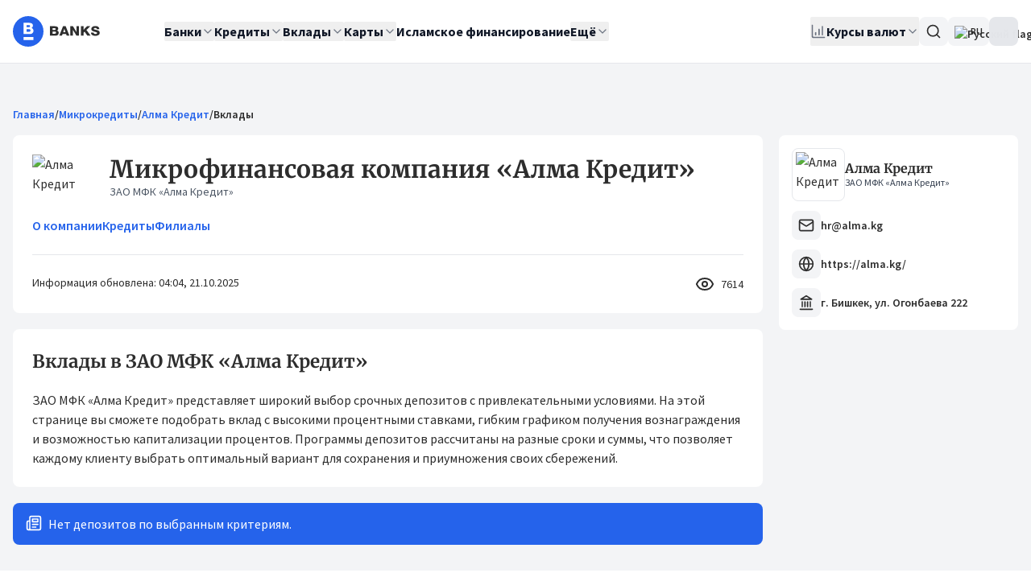

--- FILE ---
content_type: text/html;charset=utf-8
request_url: https://banks.kg/microcredit/alma-kredit/deposits
body_size: 37342
content:
<!DOCTYPE html><html  lang="ru"><head><script>(function(w,i,g){w[g]=w[g]||[];if(typeof w[g].push=='function')w[g].push(i)})
(window,'GTM-WJ8SST7','google_tags_first_party');</script><script>(function(w,d,s,l){w[l]=w[l]||[];(function(){w[l].push(arguments);})('set', 'developer_id.dYzg1YT', true);
		w[l].push({'gtm.start':new Date().getTime(),event:'gtm.js'});var f=d.getElementsByTagName(s)[0],
		j=d.createElement(s);j.async=true;j.src='/tracking/';
		f.parentNode.insertBefore(j,f);
		})(window,document,'script','dataLayer');</script><meta charset="utf-8">
<meta name="viewport" content="width=device-width, initial-scale=1">
<title>Вклады в Алма Кредит &#x2F; Актуальные условия :: Банки Кыргызстана</title>
<link rel="preconnect" href="https://fonts.gstatic.com" crossorigin>
<style>.vue-echarts-container,x-vue-echarts{display:block;height:100%;min-width:0;width:100%}</style>
<style>*,:after,:before{--tw-border-spacing-x:0;--tw-border-spacing-y:0;--tw-translate-x:0;--tw-translate-y:0;--tw-rotate:0;--tw-skew-x:0;--tw-skew-y:0;--tw-scale-x:1;--tw-scale-y:1;--tw-pan-x: ;--tw-pan-y: ;--tw-pinch-zoom: ;--tw-scroll-snap-strictness:proximity;--tw-gradient-from-position: ;--tw-gradient-via-position: ;--tw-gradient-to-position: ;--tw-ordinal: ;--tw-slashed-zero: ;--tw-numeric-figure: ;--tw-numeric-spacing: ;--tw-numeric-fraction: ;--tw-ring-inset: ;--tw-ring-offset-width:0px;--tw-ring-offset-color:#fff;--tw-ring-color:rgba(59,130,246,.5);--tw-ring-offset-shadow:0 0 #0000;--tw-ring-shadow:0 0 #0000;--tw-shadow:0 0 #0000;--tw-shadow-colored:0 0 #0000;--tw-blur: ;--tw-brightness: ;--tw-contrast: ;--tw-grayscale: ;--tw-hue-rotate: ;--tw-invert: ;--tw-saturate: ;--tw-sepia: ;--tw-drop-shadow: ;--tw-backdrop-blur: ;--tw-backdrop-brightness: ;--tw-backdrop-contrast: ;--tw-backdrop-grayscale: ;--tw-backdrop-hue-rotate: ;--tw-backdrop-invert: ;--tw-backdrop-opacity: ;--tw-backdrop-saturate: ;--tw-backdrop-sepia: ;--tw-contain-size: ;--tw-contain-layout: ;--tw-contain-paint: ;--tw-contain-style: }::backdrop{--tw-border-spacing-x:0;--tw-border-spacing-y:0;--tw-translate-x:0;--tw-translate-y:0;--tw-rotate:0;--tw-skew-x:0;--tw-skew-y:0;--tw-scale-x:1;--tw-scale-y:1;--tw-pan-x: ;--tw-pan-y: ;--tw-pinch-zoom: ;--tw-scroll-snap-strictness:proximity;--tw-gradient-from-position: ;--tw-gradient-via-position: ;--tw-gradient-to-position: ;--tw-ordinal: ;--tw-slashed-zero: ;--tw-numeric-figure: ;--tw-numeric-spacing: ;--tw-numeric-fraction: ;--tw-ring-inset: ;--tw-ring-offset-width:0px;--tw-ring-offset-color:#fff;--tw-ring-color:rgba(59,130,246,.5);--tw-ring-offset-shadow:0 0 #0000;--tw-ring-shadow:0 0 #0000;--tw-shadow:0 0 #0000;--tw-shadow-colored:0 0 #0000;--tw-blur: ;--tw-brightness: ;--tw-contrast: ;--tw-grayscale: ;--tw-hue-rotate: ;--tw-invert: ;--tw-saturate: ;--tw-sepia: ;--tw-drop-shadow: ;--tw-backdrop-blur: ;--tw-backdrop-brightness: ;--tw-backdrop-contrast: ;--tw-backdrop-grayscale: ;--tw-backdrop-hue-rotate: ;--tw-backdrop-invert: ;--tw-backdrop-opacity: ;--tw-backdrop-saturate: ;--tw-backdrop-sepia: ;--tw-contain-size: ;--tw-contain-layout: ;--tw-contain-paint: ;--tw-contain-style: }/*! tailwindcss v3.4.18 | MIT License | https://tailwindcss.com*/*,:after,:before{border:0 solid #e5e7eb;box-sizing:border-box}:after,:before{--tw-content:""}:host,html{line-height:1.5;-webkit-text-size-adjust:100%;font-family:Source Sans Pro,ui-sans-serif,system-ui;font-feature-settings:normal;font-variation-settings:normal;-moz-tab-size:4;-o-tab-size:4;tab-size:4;-webkit-tap-highlight-color:transparent}body{line-height:inherit;margin:0}hr{border-top-width:1px;color:inherit;height:0}abbr:where([title]){-webkit-text-decoration:underline dotted;text-decoration:underline dotted}h1,h2,h3,h4,h5,h6{font-size:inherit;font-weight:inherit}a{color:inherit;text-decoration:inherit}b,strong{font-weight:bolder}code,kbd,pre,samp{font-family:ui-monospace,SFMono-Regular,Menlo,Monaco,Consolas,Liberation Mono,Courier New,monospace;font-feature-settings:normal;font-size:1em;font-variation-settings:normal}small{font-size:80%}sub,sup{font-size:75%;line-height:0;position:relative;vertical-align:baseline}sub{bottom:-.25em}sup{top:-.5em}table{border-collapse:collapse;border-color:inherit;text-indent:0}button,input,optgroup,select,textarea{color:inherit;font-family:inherit;font-feature-settings:inherit;font-size:100%;font-variation-settings:inherit;font-weight:inherit;letter-spacing:inherit;line-height:inherit;margin:0;padding:0}button,select{text-transform:none}button,input:where([type=button]),input:where([type=reset]),input:where([type=submit]){-webkit-appearance:button;background-color:transparent;background-image:none}:-moz-focusring{outline:auto}:-moz-ui-invalid{box-shadow:none}progress{vertical-align:baseline}::-webkit-inner-spin-button,::-webkit-outer-spin-button{height:auto}[type=search]{-webkit-appearance:textfield;outline-offset:-2px}::-webkit-search-decoration{-webkit-appearance:none}::-webkit-file-upload-button{-webkit-appearance:button;font:inherit}summary{display:list-item}blockquote,dd,dl,figure,h1,h2,h3,h4,h5,h6,hr,p,pre{margin:0}fieldset{margin:0}fieldset,legend{padding:0}menu,ol,ul{list-style:none;margin:0;padding:0}dialog{padding:0}textarea{resize:vertical}input::-moz-placeholder,textarea::-moz-placeholder{color:#9ca3af;opacity:1}input::placeholder,textarea::placeholder{color:#9ca3af;opacity:1}[role=button],button{cursor:pointer}:disabled{cursor:default}audio,canvas,embed,iframe,img,object,svg,video{display:block;vertical-align:middle}img,video{height:auto;max-width:100%}[hidden]:where(:not([hidden=until-found])){display:none}*,:after,:before{--tw-border-opacity:1;border-color:rgb(229 231 235/var(--tw-border-opacity,1))}::-moz-selection{--tw-bg-opacity:1;background-color:rgb(37 99 235/var(--tw-bg-opacity,1));--tw-text-opacity:1;color:rgb(255 255 255/var(--tw-text-opacity,1))}::selection{--tw-bg-opacity:1;background-color:rgb(37 99 235/var(--tw-bg-opacity,1));--tw-text-opacity:1;color:rgb(255 255 255/var(--tw-text-opacity,1))}body,html{height:100%;--tw-bg-opacity:1;background-color:rgb(243 244 246/var(--tw-bg-opacity,1));font-family:Source Sans Pro,ui-sans-serif,system-ui;--tw-text-opacity:1;color:rgb(45 45 45/var(--tw-text-opacity,1))}body{pointer-events:auto!important}.h1,.h2,.h3,.h4,.h5,.h6,h1,h2,h3,h4,h5,h6{font-family:Merriweather,ui-serif,Georgia;font-weight:700}.h1,h1{font-size:1.5rem;line-height:2rem}@media (min-width:768px){.h1,h1{font-size:2.2rem}}.h2,h2{font-size:1.25rem;line-height:1.75rem}@media (min-width:768px){.h2,h2{font-size:1.75rem}}.h3,h3{font-size:1.125rem;line-height:1.75rem}@media (min-width:768px){.h3,h3{font-size:1.4rem}}.h4,h4{font-size:1.125rem;line-height:1.75rem}@media (min-width:768px){.h4,h4{font-size:1.25rem;line-height:1.75rem}}.h5,h5{font-size:1rem;line-height:1.5rem}@media (min-width:768px){.h5,h5{font-size:1.125rem;line-height:1.75rem}}.h6,h6{font-size:1rem;line-height:1.5rem}a{border-radius:.125rem;--tw-ring-offset-color:#fff;animation-duration:.2s;transition-duration:.2s}a:focus-visible{outline:2px solid transparent;outline-offset:2px;--tw-ring-offset-shadow:var(--tw-ring-inset) 0 0 0 var(--tw-ring-offset-width) var(--tw-ring-offset-color);--tw-ring-shadow:var(--tw-ring-inset) 0 0 0 calc(2px + var(--tw-ring-offset-width)) var(--tw-ring-color);box-shadow:var(--tw-ring-offset-shadow),var(--tw-ring-shadow),var(--tw-shadow,0 0 #0000);--tw-ring-opacity:1;--tw-ring-color:rgb(37 99 235/var(--tw-ring-opacity,1));--tw-ring-offset-width:2px}.hit-title em{font-style:normal;--tw-bg-opacity:1;background-color:rgb(96 165 250/var(--tw-bg-opacity,1));--tw-text-opacity:1;color:rgb(255 255 255/var(--tw-text-opacity,1))}.container{margin-left:auto;margin-right:auto;padding-left:1rem;padding-right:1rem;width:100%}@media (min-width:1400px){.container{max-width:1400px}}#__nuxt{display:flex;flex-direction:column;height:100%}@media (min-width:2880.01px){.container{max-width:1550px}}.sr-only{height:1px;margin:-1px;overflow:hidden;padding:0;position:absolute;width:1px;clip:rect(0,0,0,0);border-width:0;white-space:nowrap}.pointer-events-none{pointer-events:none}.pointer-events-auto{pointer-events:auto}.visible{visibility:visible}.collapse{visibility:collapse}.\!static{position:static!important}.static{position:static}.fixed{position:fixed}.absolute{position:absolute}.\!relative{position:relative!important}.relative{position:relative}.sticky{position:sticky}.inset-0{inset:0}.inset-x-0{left:0;right:0}.inset-y-0{bottom:0;top:0}.\!bottom-auto{bottom:auto!important}.\!top-full{top:100%!important}.-bottom-1\.5{bottom:-.375rem}.-left-6{left:-1.5rem}.-right-1{right:-.25rem}.-right-5{right:-1.25rem}.-right-7{right:-1.75rem}.-top-1{top:-.25rem}.-top-1\.5{top:-.375rem}.bottom-0{bottom:0}.bottom-\[-6px\]{bottom:-6px}.left-0{left:0}.left-1\/2{left:50%}.left-2{left:.5rem}.left-4{left:1rem}.right-0{right:0}.right-1\.5{right:.375rem}.right-3{right:.75rem}.right-4{right:1rem}.right-8{right:2rem}.right-\[-1px\]{right:-1px}.right-\[-6px\]{right:-6px}.top-0{top:0}.top-0\.5{top:.125rem}.top-1\/2{top:50%}.top-2{top:.5rem}.top-3{top:.75rem}.top-3\.5{top:.875rem}.top-32{top:8rem}.top-4{top:1rem}.top-\[-1px\]{top:-1px}.top-\[20px\]{top:20px}.z-0{z-index:0}.z-10{z-index:10}.z-20{z-index:20}.z-50{z-index:50}.z-\[100\]{z-index:100}.col-span-2{grid-column:span 2/span 2}.m-0{margin:0}.\!my-8{margin-bottom:2rem!important;margin-top:2rem!important}.-mx-1{margin-left:-.25rem;margin-right:-.25rem}.-mx-4{margin-left:-1rem;margin-right:-1rem}.mx-2{margin-left:.5rem;margin-right:.5rem}.mx-4{margin-left:1rem;margin-right:1rem}.mx-auto{margin-left:auto;margin-right:auto}.my-1{margin-bottom:.25rem;margin-top:.25rem}.my-2{margin-bottom:.5rem;margin-top:.5rem}.my-4{margin-bottom:1rem;margin-top:1rem}.my-8{margin-bottom:2rem;margin-top:2rem}.\!mb-4{margin-bottom:1rem!important}.\!mt-0{margin-top:0!important}.\!mt-6{margin-top:1.5rem!important}.-mb-5{margin-bottom:-1.25rem}.-mr-4{margin-right:-1rem}.mb-0{margin-bottom:0}.mb-1{margin-bottom:.25rem}.mb-2{margin-bottom:.5rem}.mb-3{margin-bottom:.75rem}.mb-4{margin-bottom:1rem}.mb-5{margin-bottom:1.25rem}.mb-6{margin-bottom:1.5rem}.mb-8{margin-bottom:2rem}.ml-1{margin-left:.25rem}.ml-10{margin-left:2.5rem}.ml-16{margin-left:4rem}.ml-2{margin-left:.5rem}.ml-20{margin-left:5rem}.ml-28{margin-left:7rem}.ml-3{margin-left:.75rem}.ml-4{margin-left:1rem}.ml-6{margin-left:1.5rem}.ml-8{margin-left:2rem}.ml-auto{margin-left:auto}.mr-0\.5{margin-right:.125rem}.mr-1{margin-right:.25rem}.mr-2{margin-right:.5rem}.mr-3{margin-right:.75rem}.mr-4{margin-right:1rem}.mr-auto{margin-right:auto}.mt-0{margin-top:0}.mt-0\.5{margin-top:.125rem}.mt-1{margin-top:.25rem}.mt-1\.5{margin-top:.375rem}.mt-10{margin-top:2.5rem}.mt-2{margin-top:.5rem}.mt-3{margin-top:.75rem}.mt-3\.5{margin-top:.875rem}.mt-4{margin-top:1rem}.mt-5{margin-top:1.25rem}.mt-6{margin-top:1.5rem}.mt-7{margin-top:1.75rem}.mt-8{margin-top:2rem}.mt-auto{margin-top:auto}.line-clamp-3{display:-webkit-box;overflow:hidden;-webkit-box-orient:vertical;-webkit-line-clamp:3}.block{display:block}.inline-block{display:inline-block}.inline{display:inline}.flex{display:flex}.inline-flex{display:inline-flex}.table{display:table}.grid{display:grid}.hidden{display:none}.aspect-square{aspect-ratio:1/1}.size-10{height:2.5rem;width:2.5rem}.size-12{height:3rem;width:3rem}.size-3{height:.75rem;width:.75rem}.size-4{height:1rem;width:1rem}.size-5{height:1.25rem;width:1.25rem}.size-6{height:1.5rem;width:1.5rem}.size-7{height:1.75rem;width:1.75rem}.size-8{height:2rem;width:2rem}.size-9{height:2.25rem;width:2.25rem}.size-\[18\.5rem\]{height:18.5rem;width:18.5rem}.size-\[8\.375rem\]{height:8.375rem;width:8.375rem}.\!h-10{height:2.5rem!important}.h-0{height:0}.h-0\.5{height:.125rem}.h-10{height:2.5rem}.h-11{height:2.75rem}.h-12{height:3rem}.h-14{height:3.5rem}.h-16{height:4rem}.h-2{height:.5rem}.h-2\.5{height:.625rem}.h-20{height:5rem}.h-24{height:6rem}.h-3{height:.75rem}.h-3\.5{height:.875rem}.h-4{height:1rem}.h-48{height:12rem}.h-5{height:1.25rem}.h-6{height:1.5rem}.h-7{height:1.75rem}.h-8{height:2rem}.h-80{height:20rem}.h-9{height:2.25rem}.h-\[--reka-select-trigger-height\]{height:var(--reka-select-trigger-height)}.h-\[15px\]{height:15px}.h-\[2\.25rem\]{height:2.25rem}.h-\[260px\]{height:260px}.h-\[28px\]{height:28px}.h-\[356px\]{height:356px}.h-\[38px\]{height:38px}.h-\[400px\]{height:400px}.h-\[52px\]{height:52px}.h-\[800px\]{height:800px}.h-auto{height:auto}.h-full{height:100%}.h-px{height:1px}.max-h-96{max-height:24rem}.max-h-\[67vh\]{max-height:67vh}.max-h-\[816px\]{max-height:816px}.max-h-\[90vh\]{max-height:90vh}.max-h-screen{max-height:100vh}.min-h-20{min-height:5rem}.min-h-32{min-height:8rem}.min-h-\[32px\]{min-height:32px}.min-h-\[48px\]{min-height:48px}.min-h-\[50vh\]{min-height:50vh}.min-h-\[52px\]{min-height:52px}.min-h-\[575px\]{min-height:575px}.min-h-\[600px\]{min-height:600px}.min-h-\[60vh\]{min-height:60vh}.min-h-\[68px\]{min-height:68px}.min-h-\[98px\]{min-height:98px}.min-h-\[calc\(100vw\*0\.865\)\]{min-height:86.5vw}.\!w-\[90\%\]{width:90%!important}.\!w-auto{width:auto!important}.w-1\.5{width:.375rem}.w-1\/2{width:50%}.w-1\/3{width:33.333333%}.w-1\/4{width:25%}.w-10{width:2.5rem}.w-11{width:2.75rem}.w-12{width:3rem}.w-14{width:3.5rem}.w-16{width:4rem}.w-2{width:.5rem}.w-2\.5{width:.625rem}.w-2\/3{width:66.666667%}.w-2\/4{width:50%}.w-20{width:5rem}.w-24{width:6rem}.w-28{width:7rem}.w-3{width:.75rem}.w-3\.5{width:.875rem}.w-3\/4{width:75%}.w-32{width:8rem}.w-36{width:9rem}.w-4{width:1rem}.w-4\/5{width:80%}.w-40{width:10rem}.w-48{width:12rem}.w-5{width:1.25rem}.w-56{width:14rem}.w-6{width:1.5rem}.w-60{width:15rem}.w-64{width:16rem}.w-7{width:1.75rem}.w-72{width:18rem}.w-8{width:2rem}.w-9{width:2.25rem}.w-\[100px\]{width:100px}.w-\[130px\]{width:130px}.w-\[140px\]{width:140px}.w-\[160px\]{width:160px}.w-\[18\.5rem\]{width:18.5rem}.w-\[340px\]{width:340px}.w-\[360px\]{width:360px}.w-\[500px\]{width:500px}.w-\[80px\]{width:80px}.w-\[90\%\]{width:90%}.w-auto{width:auto}.w-fit{width:-moz-fit-content;width:fit-content}.w-full{width:100%}.min-w-0{min-width:0}.min-w-10{min-width:2.5rem}.min-w-14{min-width:3.5rem}.min-w-24{min-width:6rem}.min-w-32{min-width:8rem}.min-w-36{min-width:9rem}.min-w-4{min-width:1rem}.min-w-5{min-width:1.25rem}.min-w-8{min-width:2rem}.min-w-9{min-width:2.25rem}.min-w-\[--reka-select-trigger-width\]{min-width:var(--reka-select-trigger-width)}.min-w-\[100px\]{min-width:100px}.min-w-\[1200px\]{min-width:1200px}.min-w-\[140px\]{min-width:140px}.min-w-\[150px\]{min-width:150px}.min-w-\[240px\]{min-width:240px}.min-w-\[280px\]{min-width:280px}.min-w-\[328px\]{min-width:328px}.min-w-\[3rem\]{min-width:3rem}.min-w-fit{min-width:-moz-fit-content;min-width:fit-content}.max-w-2xl{max-width:42rem}.max-w-3xl{max-width:48rem}.max-w-40{max-width:10rem}.max-w-48{max-width:12rem}.max-w-4xl{max-width:56rem}.max-w-6xl{max-width:72rem}.max-w-\[100px\]{max-width:100px}.max-w-\[125px\]{max-width:125px}.max-w-\[140px\]{max-width:140px}.max-w-full{max-width:100%}.max-w-lg{max-width:32rem}.max-w-md{max-width:28rem}.max-w-none{max-width:none}.max-w-sm{max-width:24rem}.max-w-xl{max-width:36rem}.max-w-xs{max-width:20rem}.flex-1{flex:1 1 0%}.flex-shrink{flex-shrink:1}.flex-shrink-0,.shrink-0{flex-shrink:0}.flex-grow,.grow{flex-grow:1}.caption-bottom{caption-side:bottom}.border-collapse{border-collapse:collapse}.border-separate{border-collapse:separate}.border-spacing-0{--tw-border-spacing-x:0px;--tw-border-spacing-y:0px;border-spacing:var(--tw-border-spacing-x) var(--tw-border-spacing-y)}.-translate-x-1\/2{--tw-translate-x:-50%}.-translate-x-1\/2,.-translate-y-1\/2{transform:translate(var(--tw-translate-x),var(--tw-translate-y)) rotate(var(--tw-rotate)) skew(var(--tw-skew-x)) skewY(var(--tw-skew-y)) scaleX(var(--tw-scale-x)) scaleY(var(--tw-scale-y))}.-translate-y-1\/2{--tw-translate-y:-50%}.translate-y-0{--tw-translate-y:0px}.rotate-180,.translate-y-0{transform:translate(var(--tw-translate-x),var(--tw-translate-y)) rotate(var(--tw-rotate)) skew(var(--tw-skew-x)) skewY(var(--tw-skew-y)) scaleX(var(--tw-scale-x)) scaleY(var(--tw-scale-y))}.rotate-180{--tw-rotate:180deg}.scale-110{--tw-scale-x:1.1;--tw-scale-y:1.1}.scale-110,.transform{transform:translate(var(--tw-translate-x),var(--tw-translate-y)) rotate(var(--tw-rotate)) skew(var(--tw-skew-x)) skewY(var(--tw-skew-y)) scaleX(var(--tw-scale-x)) scaleY(var(--tw-scale-y))}@keyframes pulse{50%{opacity:.5}}.animate-pulse{animation:pulse 2s cubic-bezier(.4,0,.6,1) infinite}@keyframes spin{to{transform:rotate(1turn)}}.animate-spin{animation:spin 1s linear infinite}.cursor-default{cursor:default}.cursor-help{cursor:help}.cursor-not-allowed{cursor:not-allowed}.cursor-pointer{cursor:pointer}.touch-none{touch-action:none}.select-none{-webkit-user-select:none;-moz-user-select:none;user-select:none}.resize-none{resize:none}.resize{resize:both}.grid-cols-1{grid-template-columns:repeat(1,minmax(0,1fr))}.grid-cols-2{grid-template-columns:repeat(2,minmax(0,1fr))}.grid-cols-3{grid-template-columns:repeat(3,minmax(0,1fr))}.flex-row{flex-direction:row}.flex-col{flex-direction:column}.flex-col-reverse{flex-direction:column-reverse}.flex-wrap{flex-wrap:wrap}.place-items-center{place-items:center}.content-start{align-content:flex-start}.items-start{align-items:flex-start}.items-end{align-items:flex-end}.\!items-center{align-items:center!important}.items-center{align-items:center}.items-stretch{align-items:stretch}.justify-start{justify-content:flex-start}.justify-end{justify-content:flex-end}.justify-center{justify-content:center}.justify-between{justify-content:space-between}.gap-0{gap:0}.gap-0\.5{gap:.125rem}.gap-1{gap:.25rem}.gap-1\.5{gap:.375rem}.gap-2{gap:.5rem}.gap-2\.5{gap:.625rem}.gap-3{gap:.75rem}.gap-3\.5{gap:.875rem}.gap-4{gap:1rem}.gap-5{gap:1.25rem}.gap-6{gap:1.5rem}.gap-7{gap:1.75rem}.gap-8{gap:2rem}.gap-x-14{-moz-column-gap:3.5rem;column-gap:3.5rem}.gap-x-2{-moz-column-gap:.5rem;column-gap:.5rem}.gap-x-6{-moz-column-gap:1.5rem;column-gap:1.5rem}.gap-y-1\.5{row-gap:.375rem}.gap-y-2{row-gap:.5rem}.gap-y-3{row-gap:.75rem}.gap-y-4{row-gap:1rem}.space-x-2>:not([hidden])~:not([hidden]){--tw-space-x-reverse:0;margin-left:calc(.5rem*(1 - var(--tw-space-x-reverse)));margin-right:calc(.5rem*var(--tw-space-x-reverse))}.space-x-3>:not([hidden])~:not([hidden]){--tw-space-x-reverse:0;margin-left:calc(.75rem*(1 - var(--tw-space-x-reverse)));margin-right:calc(.75rem*var(--tw-space-x-reverse))}.space-x-6>:not([hidden])~:not([hidden]){--tw-space-x-reverse:0;margin-left:calc(1.5rem*(1 - var(--tw-space-x-reverse)));margin-right:calc(1.5rem*var(--tw-space-x-reverse))}.space-y-0>:not([hidden])~:not([hidden]){--tw-space-y-reverse:0;margin-bottom:calc(0px*var(--tw-space-y-reverse));margin-top:calc(0px*(1 - var(--tw-space-y-reverse)))}.space-y-0\.5>:not([hidden])~:not([hidden]){--tw-space-y-reverse:0;margin-bottom:calc(.125rem*var(--tw-space-y-reverse));margin-top:calc(.125rem*(1 - var(--tw-space-y-reverse)))}.space-y-1>:not([hidden])~:not([hidden]){--tw-space-y-reverse:0;margin-bottom:calc(.25rem*var(--tw-space-y-reverse));margin-top:calc(.25rem*(1 - var(--tw-space-y-reverse)))}.space-y-1\.5>:not([hidden])~:not([hidden]){--tw-space-y-reverse:0;margin-bottom:calc(.375rem*var(--tw-space-y-reverse));margin-top:calc(.375rem*(1 - var(--tw-space-y-reverse)))}.space-y-2>:not([hidden])~:not([hidden]){--tw-space-y-reverse:0;margin-bottom:calc(.5rem*var(--tw-space-y-reverse));margin-top:calc(.5rem*(1 - var(--tw-space-y-reverse)))}.space-y-2\.5>:not([hidden])~:not([hidden]){--tw-space-y-reverse:0;margin-bottom:calc(.625rem*var(--tw-space-y-reverse));margin-top:calc(.625rem*(1 - var(--tw-space-y-reverse)))}.space-y-3>:not([hidden])~:not([hidden]){--tw-space-y-reverse:0;margin-bottom:calc(.75rem*var(--tw-space-y-reverse));margin-top:calc(.75rem*(1 - var(--tw-space-y-reverse)))}.space-y-4>:not([hidden])~:not([hidden]){--tw-space-y-reverse:0;margin-bottom:calc(1rem*var(--tw-space-y-reverse));margin-top:calc(1rem*(1 - var(--tw-space-y-reverse)))}.space-y-5>:not([hidden])~:not([hidden]){--tw-space-y-reverse:0;margin-bottom:calc(1.25rem*var(--tw-space-y-reverse));margin-top:calc(1.25rem*(1 - var(--tw-space-y-reverse)))}.space-y-6>:not([hidden])~:not([hidden]){--tw-space-y-reverse:0;margin-bottom:calc(1.5rem*var(--tw-space-y-reverse));margin-top:calc(1.5rem*(1 - var(--tw-space-y-reverse)))}.space-y-8>:not([hidden])~:not([hidden]){--tw-space-y-reverse:0;margin-bottom:calc(2rem*var(--tw-space-y-reverse));margin-top:calc(2rem*(1 - var(--tw-space-y-reverse)))}.divide-y>:not([hidden])~:not([hidden]){--tw-divide-y-reverse:0;border-bottom-width:calc(1px*var(--tw-divide-y-reverse));border-top-width:calc(1px*(1 - var(--tw-divide-y-reverse)))}.divide-gray-100>:not([hidden])~:not([hidden]){--tw-divide-opacity:1;border-color:rgb(243 244 246/var(--tw-divide-opacity,1))}.overflow-auto{overflow:auto}.overflow-hidden{overflow:hidden}.overflow-x-auto{overflow-x:auto}.overflow-y-auto{overflow-y:auto}.truncate{overflow:hidden;text-overflow:ellipsis;white-space:nowrap}.\!whitespace-normal{white-space:normal!important}.whitespace-nowrap{white-space:nowrap}.whitespace-pre-line{white-space:pre-line}.break-words{overflow-wrap:break-word}.rounded{border-radius:.25rem}.rounded-2xl{border-radius:1rem}.rounded-\[16px\]{border-radius:16px}.rounded-\[6px\]{border-radius:6px}.rounded-\[inherit\]{border-radius:inherit}.rounded-full{border-radius:9999px}.rounded-lg{border-radius:.5rem}.rounded-md{border-radius:.375rem}.rounded-none{border-radius:0}.rounded-sm{border-radius:.125rem}.rounded-xl{border-radius:.75rem}.rounded-b-xl{border-bottom-left-radius:.75rem;border-bottom-right-radius:.75rem}.rounded-t-xl{border-top-left-radius:.75rem;border-top-right-radius:.75rem}.rounded-bl-2xl{border-bottom-left-radius:1rem}.rounded-bl-lg{border-bottom-left-radius:.5rem}.rounded-bl-md{border-bottom-left-radius:.375rem}.rounded-br-lg{border-bottom-right-radius:.5rem}.rounded-tl-lg{border-top-left-radius:.5rem}.rounded-tr-lg{border-top-right-radius:.5rem}.border{border-width:1px}.border-0{border-width:0}.border-2{border-width:2px}.border-y{border-bottom-width:1px;border-top-width:1px}.\!border-b-0{border-bottom-width:0!important}.border-b{border-bottom-width:1px}.border-b-2{border-bottom-width:2px}.border-l{border-left-width:1px}.border-l-4{border-left-width:4px}.border-r{border-right-width:1px}.border-t{border-top-width:1px}.border-t-2{border-top-width:2px}.border-dashed{border-style:dashed}.border-none{border-style:none}.\!border-orange-600{--tw-border-opacity:1!important;border-color:rgb(234 88 12/var(--tw-border-opacity,1))!important}.border-blue-100{--tw-border-opacity:1;border-color:rgb(219 234 254/var(--tw-border-opacity,1))}.border-blue-200{--tw-border-opacity:1;border-color:rgb(191 219 254/var(--tw-border-opacity,1))}.border-blue-300{--tw-border-opacity:1;border-color:rgb(147 197 253/var(--tw-border-opacity,1))}.border-blue-600{--tw-border-opacity:1;border-color:rgb(37 99 235/var(--tw-border-opacity,1))}.border-brand-gray{--tw-border-opacity:1;border-color:rgb(45 45 45/var(--tw-border-opacity,1))}.border-gray-100{--tw-border-opacity:1;border-color:rgb(243 244 246/var(--tw-border-opacity,1))}.border-gray-200{--tw-border-opacity:1;border-color:rgb(229 231 235/var(--tw-border-opacity,1))}.border-gray-300{--tw-border-opacity:1;border-color:rgb(209 213 219/var(--tw-border-opacity,1))}.border-gray-400{--tw-border-opacity:1;border-color:rgb(156 163 175/var(--tw-border-opacity,1))}.border-green-200{--tw-border-opacity:1;border-color:rgb(187 247 208/var(--tw-border-opacity,1))}.border-orange-600{--tw-border-opacity:1;border-color:rgb(234 88 12/var(--tw-border-opacity,1))}.border-red-200{--tw-border-opacity:1;border-color:rgb(254 202 202/var(--tw-border-opacity,1))}.border-red-300{--tw-border-opacity:1;border-color:rgb(252 165 165/var(--tw-border-opacity,1))}.border-red-50{--tw-border-opacity:1;border-color:rgb(254 242 242/var(--tw-border-opacity,1))}.border-red-500{--tw-border-opacity:1;border-color:rgb(239 68 68/var(--tw-border-opacity,1))}.border-sky-800{--tw-border-opacity:1;border-color:rgb(7 89 133/var(--tw-border-opacity,1))}.border-transparent{border-color:transparent}.border-white{--tw-border-opacity:1;border-color:rgb(255 255 255/var(--tw-border-opacity,1))}.border-yellow-400{--tw-border-opacity:1;border-color:rgb(250 204 21/var(--tw-border-opacity,1))}.border-l-transparent{border-left-color:transparent}.border-t-transparent{border-top-color:transparent}.\!bg-red-50{--tw-bg-opacity:1!important;background-color:rgb(254 242 242/var(--tw-bg-opacity,1))!important}.bg-\[\#333\]{--tw-bg-opacity:1;background-color:rgb(51 51 51/var(--tw-bg-opacity,1))}.bg-black\/30{background-color:#0000004d}.bg-black\/50{background-color:#00000080}.bg-black\/80{background-color:#000c}.bg-blue-100{--tw-bg-opacity:1;background-color:rgb(219 234 254/var(--tw-bg-opacity,1))}.bg-blue-200{--tw-bg-opacity:1;background-color:rgb(191 219 254/var(--tw-bg-opacity,1))}.bg-blue-400{--tw-bg-opacity:1;background-color:rgb(96 165 250/var(--tw-bg-opacity,1))}.bg-blue-50{--tw-bg-opacity:1;background-color:rgb(239 246 255/var(--tw-bg-opacity,1))}.bg-blue-600{--tw-bg-opacity:1;background-color:rgb(37 99 235/var(--tw-bg-opacity,1))}.bg-brand-gray{--tw-bg-opacity:1;background-color:rgb(45 45 45/var(--tw-bg-opacity,1))}.bg-gray-100{--tw-bg-opacity:1;background-color:rgb(243 244 246/var(--tw-bg-opacity,1))}.bg-gray-100\/50{background-color:#f3f4f680}.bg-gray-200{--tw-bg-opacity:1;background-color:rgb(229 231 235/var(--tw-bg-opacity,1))}.bg-gray-200\/60{background-color:#e5e7eb99}.bg-gray-300{--tw-bg-opacity:1;background-color:rgb(209 213 219/var(--tw-bg-opacity,1))}.bg-gray-400{--tw-bg-opacity:1;background-color:rgb(156 163 175/var(--tw-bg-opacity,1))}.bg-gray-50{--tw-bg-opacity:1;background-color:rgb(249 250 251/var(--tw-bg-opacity,1))}.bg-gray-50\/30{background-color:#f9fafb4d}.bg-gray-600\/50{background-color:#4b556380}.bg-green-100{--tw-bg-opacity:1;background-color:rgb(220 252 231/var(--tw-bg-opacity,1))}.bg-green-200{--tw-bg-opacity:1;background-color:rgb(187 247 208/var(--tw-bg-opacity,1))}.bg-green-400{--tw-bg-opacity:1;background-color:rgb(74 222 128/var(--tw-bg-opacity,1))}.bg-green-50{--tw-bg-opacity:1;background-color:rgb(240 253 244/var(--tw-bg-opacity,1))}.bg-green-500{--tw-bg-opacity:1;background-color:rgb(34 197 94/var(--tw-bg-opacity,1))}.bg-indigo-100{--tw-bg-opacity:1;background-color:rgb(224 231 255/var(--tw-bg-opacity,1))}.bg-orange-50{--tw-bg-opacity:1;background-color:rgb(255 247 237/var(--tw-bg-opacity,1))}.bg-orange-600{--tw-bg-opacity:1;background-color:rgb(234 88 12/var(--tw-bg-opacity,1))}.bg-pink-50{--tw-bg-opacity:1;background-color:rgb(253 242 248/var(--tw-bg-opacity,1))}.bg-red-100{--tw-bg-opacity:1;background-color:rgb(254 226 226/var(--tw-bg-opacity,1))}.bg-red-50{--tw-bg-opacity:1;background-color:rgb(254 242 242/var(--tw-bg-opacity,1))}.bg-red-500{--tw-bg-opacity:1;background-color:rgb(239 68 68/var(--tw-bg-opacity,1))}.bg-sky-600{--tw-bg-opacity:1;background-color:rgb(2 132 199/var(--tw-bg-opacity,1))}.bg-sky-700{--tw-bg-opacity:1;background-color:rgb(3 105 161/var(--tw-bg-opacity,1))}.bg-sky-800{--tw-bg-opacity:1;background-color:rgb(7 89 133/var(--tw-bg-opacity,1))}.bg-slate-950{--tw-bg-opacity:1;background-color:rgb(2 6 23/var(--tw-bg-opacity,1))}.bg-transparent{background-color:transparent}.bg-white{--tw-bg-opacity:1;background-color:rgb(255 255 255/var(--tw-bg-opacity,1))}.bg-white\/80{background-color:#fffc}.bg-white\/90{background-color:#ffffffe6}.bg-yellow-50{--tw-bg-opacity:1;background-color:rgb(254 252 232/var(--tw-bg-opacity,1))}.bg-yellow-500{--tw-bg-opacity:1;background-color:rgb(234 179 8/var(--tw-bg-opacity,1))}.bg-gradient-to-br{background-image:linear-gradient(to bottom right,var(--tw-gradient-stops))}.bg-gradient-to-l{background-image:linear-gradient(to left,var(--tw-gradient-stops))}.bg-gradient-to-r{background-image:linear-gradient(to right,var(--tw-gradient-stops))}.from-\[\#0395DE\]{--tw-gradient-from:#0395de var(--tw-gradient-from-position);--tw-gradient-to:rgba(3,149,222,0) var(--tw-gradient-to-position);--tw-gradient-stops:var(--tw-gradient-from),var(--tw-gradient-to)}.from-\[\#D5E9FF\]{--tw-gradient-from:#d5e9ff var(--tw-gradient-from-position);--tw-gradient-to:rgba(213,233,255,0) var(--tw-gradient-to-position);--tw-gradient-stops:var(--tw-gradient-from),var(--tw-gradient-to)}.from-\[\#D9FFD5\]{--tw-gradient-from:#d9ffd5 var(--tw-gradient-from-position);--tw-gradient-to:rgba(217,255,213,0) var(--tw-gradient-to-position);--tw-gradient-stops:var(--tw-gradient-from),var(--tw-gradient-to)}.from-\[\#FFE7D5\]{--tw-gradient-from:#ffe7d5 var(--tw-gradient-from-position);--tw-gradient-to:rgba(255,231,213,0) var(--tw-gradient-to-position);--tw-gradient-stops:var(--tw-gradient-from),var(--tw-gradient-to)}.from-amber-600{--tw-gradient-from:#d97706 var(--tw-gradient-from-position);--tw-gradient-to:rgba(217,119,6,0) var(--tw-gradient-to-position);--tw-gradient-stops:var(--tw-gradient-from),var(--tw-gradient-to)}.from-blue-50{--tw-gradient-from:#eff6ff var(--tw-gradient-from-position);--tw-gradient-to:rgba(239,246,255,0) var(--tw-gradient-to-position);--tw-gradient-stops:var(--tw-gradient-from),var(--tw-gradient-to)}.from-blue-600{--tw-gradient-from:#2563eb var(--tw-gradient-from-position);--tw-gradient-to:rgba(37,99,235,0) var(--tw-gradient-to-position);--tw-gradient-stops:var(--tw-gradient-from),var(--tw-gradient-to)}.from-gray-100{--tw-gradient-from:#f3f4f6 var(--tw-gradient-from-position);--tw-gradient-to:rgba(243,244,246,0) var(--tw-gradient-to-position);--tw-gradient-stops:var(--tw-gradient-from),var(--tw-gradient-to)}.from-gray-300{--tw-gradient-from:#d1d5db var(--tw-gradient-from-position);--tw-gradient-to:rgba(209,213,219,0) var(--tw-gradient-to-position);--tw-gradient-stops:var(--tw-gradient-from),var(--tw-gradient-to)}.from-yellow-400{--tw-gradient-from:#facc15 var(--tw-gradient-from-position);--tw-gradient-to:rgba(250,204,21,0) var(--tw-gradient-to-position);--tw-gradient-stops:var(--tw-gradient-from),var(--tw-gradient-to)}.to-\[\#0496E3\]{--tw-gradient-to:#0496e3 var(--tw-gradient-to-position)}.to-\[\#FFFFFF\]{--tw-gradient-to:#fff var(--tw-gradient-to-position)}.to-amber-500{--tw-gradient-to:#f59e0b var(--tw-gradient-to-position)}.to-amber-700{--tw-gradient-to:#b45309 var(--tw-gradient-to-position)}.to-blue-100{--tw-gradient-to:#dbeafe var(--tw-gradient-to-position)}.to-blue-600{--tw-gradient-to:#2563eb var(--tw-gradient-to-position)}.to-gray-400{--tw-gradient-to:#9ca3af var(--tw-gradient-to-position)}.to-indigo-50{--tw-gradient-to:#eef2ff var(--tw-gradient-to-position)}.to-purple-600{--tw-gradient-to:#9333ea var(--tw-gradient-to-position)}.to-transparent{--tw-gradient-to:transparent var(--tw-gradient-to-position)}.bg-cover{background-size:cover}.bg-center{background-position:50%}.bg-no-repeat{background-repeat:no-repeat}.fill-current{fill:currentColor}.fill-white{fill:#fff}.object-contain{-o-object-fit:contain;object-fit:contain}.object-cover{-o-object-fit:cover;object-fit:cover}.\!p-0{padding:0!important}.\!p-6{padding:1.5rem!important}.p-0{padding:0}.p-0\.5{padding:.125rem}.p-1{padding:.25rem}.p-1\.5{padding:.375rem}.p-2{padding:.5rem}.p-3{padding:.75rem}.p-4{padding:1rem}.p-6{padding:1.5rem}.p-8{padding:2rem}.p-\[6px\]{padding:6px}.p-px{padding:1px}.\!px-2{padding-left:.5rem!important;padding-right:.5rem!important}.px-0{padding-left:0;padding-right:0}.px-1{padding-left:.25rem;padding-right:.25rem}.px-1\.5{padding-left:.375rem;padding-right:.375rem}.px-16{padding-left:4rem;padding-right:4rem}.px-2{padding-left:.5rem;padding-right:.5rem}.px-2\.5{padding-left:.625rem;padding-right:.625rem}.px-3{padding-left:.75rem;padding-right:.75rem}.px-4{padding-left:1rem;padding-right:1rem}.px-5{padding-left:1.25rem;padding-right:1.25rem}.px-6{padding-left:1.5rem;padding-right:1.5rem}.px-8{padding-left:2rem;padding-right:2rem}.py-1{padding-bottom:.25rem;padding-top:.25rem}.py-1\.5{padding-bottom:.375rem;padding-top:.375rem}.py-10{padding-bottom:2.5rem;padding-top:2.5rem}.py-12{padding-bottom:3rem;padding-top:3rem}.py-2{padding-bottom:.5rem;padding-top:.5rem}.py-2\.5{padding-bottom:.625rem;padding-top:.625rem}.py-3{padding-bottom:.75rem;padding-top:.75rem}.py-4{padding-bottom:1rem;padding-top:1rem}.py-5{padding-bottom:1.25rem;padding-top:1.25rem}.py-6{padding-bottom:1.5rem;padding-top:1.5rem}.py-7{padding-bottom:1.75rem;padding-top:1.75rem}.py-8{padding-bottom:2rem;padding-top:2rem}.pb-3{padding-bottom:.75rem}.pb-4{padding-bottom:1rem}.pb-6{padding-bottom:1.5rem}.pb-8{padding-bottom:2rem}.pl-0{padding-left:0}.pl-12{padding-left:3rem}.pl-14{padding-left:3.5rem}.pl-16{padding-left:4rem}.pl-2{padding-left:.5rem}.pl-4{padding-left:1rem}.pl-8{padding-left:2rem}.pr-0{padding-right:0}.pr-10{padding-right:2.5rem}.pr-12{padding-right:3rem}.pr-14{padding-right:3.5rem}.pr-2{padding-right:.5rem}.pr-3{padding-right:.75rem}.pr-4{padding-right:1rem}.pr-5{padding-right:1.25rem}.pr-9{padding-right:2.25rem}.pt-0{padding-top:0}.pt-1{padding-top:.25rem}.pt-2{padding-top:.5rem}.pt-3{padding-top:.75rem}.pt-4{padding-top:1rem}.pt-6{padding-top:1.5rem}.text-left{text-align:left}.text-center{text-align:center}.text-right{text-align:right}.text-start{text-align:start}.align-top{vertical-align:top}.align-middle{vertical-align:middle}.align-bottom{vertical-align:bottom}.font-sans{font-family:Source Sans Pro,ui-sans-serif,system-ui}.font-serif{font-family:Merriweather,ui-serif,Georgia}.\!text-base{font-size:1rem!important;line-height:1.5rem!important}.\!text-sm{font-size:.875rem!important;line-height:1.25rem!important}.text-2xl{font-size:1.5rem;line-height:2rem}.text-3xl{font-size:1.875rem;line-height:2.25rem}.text-\[10px\]{font-size:10px}.text-\[1rem\],.text-base{font-size:1rem}.text-base{line-height:1.5rem}.text-lg{font-size:1.125rem;line-height:1.75rem}.text-sm{font-size:.875rem;line-height:1.25rem}.text-sm\/4{font-size:.875rem;line-height:1rem}.text-xl{font-size:1.25rem;line-height:1.75rem}.text-xs,.text-xs\/4{font-size:.75rem;line-height:1rem}.\!font-bold{font-weight:700!important}.font-bold{font-weight:700}.font-medium{font-weight:500}.font-normal{font-weight:400}.font-semibold{font-weight:600}.uppercase{text-transform:uppercase}.lowercase{text-transform:lowercase}.capitalize{text-transform:capitalize}.italic{font-style:italic}.\!leading-4{line-height:1rem!important}.\!leading-5{line-height:1.25rem!important}.\!leading-6{line-height:1.5rem!important}.\!leading-8{line-height:2rem!important}.leading-3{line-height:.75rem}.leading-4{line-height:1rem}.leading-5{line-height:1.25rem}.leading-8{line-height:2rem}.leading-none{line-height:1}.leading-relaxed{line-height:1.625}.leading-tight{line-height:1.25}.tracking-tight{letter-spacing:-.025em}.tracking-wide{letter-spacing:.025em}.tracking-widest{letter-spacing:.1em}.\!text-gray-900{--tw-text-opacity:1!important;color:rgb(17 24 39/var(--tw-text-opacity,1))!important}.\!text-slate-100{--tw-text-opacity:1!important;color:rgb(241 245 249/var(--tw-text-opacity,1))!important}.\!text-slate-200{--tw-text-opacity:1!important;color:rgb(226 232 240/var(--tw-text-opacity,1))!important}.text-black{--tw-text-opacity:1;color:rgb(0 0 0/var(--tw-text-opacity,1))}.text-blue-600{--tw-text-opacity:1;color:rgb(37 99 235/var(--tw-text-opacity,1))}.text-blue-700{--tw-text-opacity:1;color:rgb(29 78 216/var(--tw-text-opacity,1))}.text-blue-800{--tw-text-opacity:1;color:rgb(30 64 175/var(--tw-text-opacity,1))}.text-blue-900{--tw-text-opacity:1;color:rgb(30 58 138/var(--tw-text-opacity,1))}.text-brand-gray{--tw-text-opacity:1;color:rgb(45 45 45/var(--tw-text-opacity,1))}.text-current{color:currentColor}.text-cyan-400{--tw-text-opacity:1;color:rgb(34 211 238/var(--tw-text-opacity,1))}.text-gray-300{--tw-text-opacity:1;color:rgb(209 213 219/var(--tw-text-opacity,1))}.text-gray-400{--tw-text-opacity:1;color:rgb(156 163 175/var(--tw-text-opacity,1))}.text-gray-500{--tw-text-opacity:1;color:rgb(107 114 128/var(--tw-text-opacity,1))}.text-gray-600{--tw-text-opacity:1;color:rgb(75 85 99/var(--tw-text-opacity,1))}.text-gray-700{--tw-text-opacity:1;color:rgb(55 65 81/var(--tw-text-opacity,1))}.text-gray-800{--tw-text-opacity:1;color:rgb(31 41 55/var(--tw-text-opacity,1))}.text-gray-900{--tw-text-opacity:1;color:rgb(17 24 39/var(--tw-text-opacity,1))}.text-gray-950{--tw-text-opacity:1;color:rgb(3 7 18/var(--tw-text-opacity,1))}.text-green-500{--tw-text-opacity:1;color:rgb(34 197 94/var(--tw-text-opacity,1))}.text-green-600{--tw-text-opacity:1;color:rgb(22 163 74/var(--tw-text-opacity,1))}.text-green-700{--tw-text-opacity:1;color:rgb(21 128 61/var(--tw-text-opacity,1))}.text-green-800{--tw-text-opacity:1;color:rgb(22 101 52/var(--tw-text-opacity,1))}.text-orange-600{--tw-text-opacity:1;color:rgb(234 88 12/var(--tw-text-opacity,1))}.text-red-400{--tw-text-opacity:1;color:rgb(248 113 113/var(--tw-text-opacity,1))}.text-red-500{--tw-text-opacity:1;color:rgb(239 68 68/var(--tw-text-opacity,1))}.text-red-600{--tw-text-opacity:1;color:rgb(220 38 38/var(--tw-text-opacity,1))}.text-red-800{--tw-text-opacity:1;color:rgb(153 27 27/var(--tw-text-opacity,1))}.text-slate-100{--tw-text-opacity:1;color:rgb(241 245 249/var(--tw-text-opacity,1))}.text-slate-600{--tw-text-opacity:1;color:rgb(71 85 105/var(--tw-text-opacity,1))}.text-white{--tw-text-opacity:1;color:rgb(255 255 255/var(--tw-text-opacity,1))}.text-white\/80{color:#fffc}.text-yellow-400{--tw-text-opacity:1;color:rgb(250 204 21/var(--tw-text-opacity,1))}.text-yellow-800{--tw-text-opacity:1;color:rgb(133 77 14/var(--tw-text-opacity,1))}.text-yellow-900{--tw-text-opacity:1;color:rgb(113 63 18/var(--tw-text-opacity,1))}.underline{text-decoration-line:underline}.\!no-underline{text-decoration-line:none!important}.no-underline{text-decoration-line:none}.opacity-0{opacity:0}.opacity-100{opacity:1}.opacity-50{opacity:.5}.opacity-60{opacity:.6}.opacity-70{opacity:.7}.shadow-2xl{--tw-shadow:0 25px 50px -12px rgba(0,0,0,.25);--tw-shadow-colored:0 25px 50px -12px var(--tw-shadow-color)}.shadow-2xl,.shadow-\[0_0_12px_\#0000002E\]{box-shadow:var(--tw-ring-offset-shadow,0 0 #0000),var(--tw-ring-shadow,0 0 #0000),var(--tw-shadow)}.shadow-\[0_0_12px_\#0000002E\]{--tw-shadow:0 0 12px #0000002e;--tw-shadow-colored:0 0 12px var(--tw-shadow-color)}.shadow-lg{--tw-shadow:0 10px 15px -3px rgba(0,0,0,.1),0 4px 6px -4px rgba(0,0,0,.1);--tw-shadow-colored:0 10px 15px -3px var(--tw-shadow-color),0 4px 6px -4px var(--tw-shadow-color)}.shadow-lg,.shadow-md{box-shadow:var(--tw-ring-offset-shadow,0 0 #0000),var(--tw-ring-shadow,0 0 #0000),var(--tw-shadow)}.shadow-md{--tw-shadow:0 4px 6px -1px rgba(0,0,0,.1),0 2px 4px -2px rgba(0,0,0,.1);--tw-shadow-colored:0 4px 6px -1px var(--tw-shadow-color),0 2px 4px -2px var(--tw-shadow-color)}.shadow-none{--tw-shadow:0 0 #0000;--tw-shadow-colored:0 0 #0000}.shadow-none,.shadow-sm{box-shadow:var(--tw-ring-offset-shadow,0 0 #0000),var(--tw-ring-shadow,0 0 #0000),var(--tw-shadow)}.shadow-sm{--tw-shadow:0 1px 2px 0 rgba(0,0,0,.05);--tw-shadow-colored:0 1px 2px 0 var(--tw-shadow-color)}.shadow-xl{--tw-shadow:0 20px 25px -5px rgba(0,0,0,.1),0 8px 10px -6px rgba(0,0,0,.1);--tw-shadow-colored:0 20px 25px -5px var(--tw-shadow-color),0 8px 10px -6px var(--tw-shadow-color);box-shadow:var(--tw-ring-offset-shadow,0 0 #0000),var(--tw-ring-shadow,0 0 #0000),var(--tw-shadow)}.outline-none{outline:2px solid transparent;outline-offset:2px}.outline{outline-style:solid}.ring-0{--tw-ring-offset-shadow:var(--tw-ring-inset) 0 0 0 var(--tw-ring-offset-width) var(--tw-ring-offset-color);--tw-ring-shadow:var(--tw-ring-inset) 0 0 0 calc(var(--tw-ring-offset-width)) var(--tw-ring-color)}.ring-0,.ring-2{box-shadow:var(--tw-ring-offset-shadow),var(--tw-ring-shadow),var(--tw-shadow,0 0 #0000)}.ring-2{--tw-ring-offset-shadow:var(--tw-ring-inset) 0 0 0 var(--tw-ring-offset-width) var(--tw-ring-offset-color);--tw-ring-shadow:var(--tw-ring-inset) 0 0 0 calc(2px + var(--tw-ring-offset-width)) var(--tw-ring-color)}.ring-blue-200{--tw-ring-opacity:1;--tw-ring-color:rgb(191 219 254/var(--tw-ring-opacity,1))}.ring-blue-600{--tw-ring-opacity:1;--tw-ring-color:rgb(37 99 235/var(--tw-ring-opacity,1))}.ring-offset-0{--tw-ring-offset-width:0px}.ring-offset-1{--tw-ring-offset-width:1px}.ring-offset-2{--tw-ring-offset-width:2px}.ring-offset-brand-gray{--tw-ring-offset-color:#2d2d2d}.ring-offset-white{--tw-ring-offset-color:#fff}.blur{--tw-blur:blur(8px)}.blur,.blur-sm{filter:var(--tw-blur) var(--tw-brightness) var(--tw-contrast) var(--tw-grayscale) var(--tw-hue-rotate) var(--tw-invert) var(--tw-saturate) var(--tw-sepia) var(--tw-drop-shadow)}.blur-sm{--tw-blur:blur(4px)}.filter{filter:var(--tw-blur) var(--tw-brightness) var(--tw-contrast) var(--tw-grayscale) var(--tw-hue-rotate) var(--tw-invert) var(--tw-saturate) var(--tw-sepia) var(--tw-drop-shadow)}.backdrop-blur-sm{--tw-backdrop-blur:blur(4px);-webkit-backdrop-filter:var(--tw-backdrop-blur) var(--tw-backdrop-brightness) var(--tw-backdrop-contrast) var(--tw-backdrop-grayscale) var(--tw-backdrop-hue-rotate) var(--tw-backdrop-invert) var(--tw-backdrop-opacity) var(--tw-backdrop-saturate) var(--tw-backdrop-sepia);backdrop-filter:var(--tw-backdrop-blur) var(--tw-backdrop-brightness) var(--tw-backdrop-contrast) var(--tw-backdrop-grayscale) var(--tw-backdrop-hue-rotate) var(--tw-backdrop-invert) var(--tw-backdrop-opacity) var(--tw-backdrop-saturate) var(--tw-backdrop-sepia)}.transition{transition-duration:.15s;transition-property:color,background-color,border-color,text-decoration-color,fill,stroke,opacity,box-shadow,transform,filter,backdrop-filter;transition-timing-function:cubic-bezier(.4,0,.2,1)}.transition-\[color\,box-shadow\]{transition-duration:.15s;transition-property:color,box-shadow;transition-timing-function:cubic-bezier(.4,0,.2,1)}.transition-all{transition-duration:.15s;transition-property:all;transition-timing-function:cubic-bezier(.4,0,.2,1)}.transition-colors{transition-duration:.15s;transition-property:color,background-color,border-color,text-decoration-color,fill,stroke;transition-timing-function:cubic-bezier(.4,0,.2,1)}.transition-opacity{transition-duration:.15s;transition-property:opacity;transition-timing-function:cubic-bezier(.4,0,.2,1)}.transition-shadow{transition-duration:.15s;transition-property:box-shadow;transition-timing-function:cubic-bezier(.4,0,.2,1)}.transition-transform{transition-duration:.15s;transition-property:transform;transition-timing-function:cubic-bezier(.4,0,.2,1)}.duration-100{transition-duration:.1s}.duration-1000{transition-duration:1s}.duration-150{transition-duration:.15s}.duration-200{transition-duration:.2s}.duration-300{transition-duration:.3s}.duration-500{transition-duration:.5s}.ease-in-out{transition-timing-function:cubic-bezier(.4,0,.2,1)}.ease-out{transition-timing-function:cubic-bezier(0,0,.2,1)}@keyframes enter{0%{opacity:var(--tw-enter-opacity,1);transform:translate3d(var(--tw-enter-translate-x,0),var(--tw-enter-translate-y,0),0) scale3d(var(--tw-enter-scale,1),var(--tw-enter-scale,1),var(--tw-enter-scale,1)) rotate(var(--tw-enter-rotate,0))}}@keyframes exit{to{opacity:var(--tw-exit-opacity,1);transform:translate3d(var(--tw-exit-translate-x,0),var(--tw-exit-translate-y,0),0) scale3d(var(--tw-exit-scale,1),var(--tw-exit-scale,1),var(--tw-exit-scale,1)) rotate(var(--tw-exit-rotate,0))}}.animate-in{animation-duration:.15s;animation-name:enter;--tw-enter-opacity:initial;--tw-enter-scale:initial;--tw-enter-rotate:initial;--tw-enter-translate-x:initial;--tw-enter-translate-y:initial}.fade-in,.fade-in-0{--tw-enter-opacity:0}.zoom-in-95{--tw-enter-scale:.95}.duration-100{animation-duration:.1s}.duration-1000{animation-duration:1s}.duration-150{animation-duration:.15s}.duration-200{animation-duration:.2s}.duration-300{animation-duration:.3s}.duration-500{animation-duration:.5s}.ease-in-out{animation-timing-function:cubic-bezier(.4,0,.2,1)}.ease-out{animation-timing-function:cubic-bezier(0,0,.2,1)}html{scroll-behavior:smooth}.FormScrollOffset{scroll-margin-top:120px}.Accordion>:not([hidden])~:not([hidden]){--tw-space-y-reverse:0;margin-bottom:calc(.75rem*var(--tw-space-y-reverse));margin-top:calc(.75rem*(1 - var(--tw-space-y-reverse)))}.Accordion .AccordionItem{border-radius:.5rem;border-width:0;--tw-bg-opacity:1;background-color:rgb(255 255 255/var(--tw-bg-opacity,1));--tw-ring-offset-color:#fff}.Accordion .AccordionItem:hover{--tw-shadow:0 10px 15px -3px rgba(0,0,0,.1),0 4px 6px -4px rgba(0,0,0,.1);--tw-shadow-colored:0 10px 15px -3px var(--tw-shadow-color),0 4px 6px -4px var(--tw-shadow-color);box-shadow:var(--tw-ring-offset-shadow,0 0 #0000),var(--tw-ring-shadow,0 0 #0000),var(--tw-shadow);--tw-ring-offset-shadow:var(--tw-ring-inset) 0 0 0 var(--tw-ring-offset-width) var(--tw-ring-offset-color);--tw-ring-shadow:var(--tw-ring-inset) 0 0 0 calc(1px + var(--tw-ring-offset-width)) var(--tw-ring-color);box-shadow:var(--tw-ring-offset-shadow),var(--tw-ring-shadow),var(--tw-shadow,0 0 #0000);--tw-ring-opacity:1;--tw-ring-color:rgb(209 213 219/var(--tw-ring-opacity,1));--tw-ring-offset-width:2px}.Accordion .AccordionItem .AccordionTrigger{align-items:center;border-radius:.5rem;cursor:pointer;display:flex;gap:.75rem;padding:1rem 1.5rem;text-align:left}.Accordion .AccordionItem .AccordionTrigger:hover{text-decoration-line:none}.Accordion .AccordionItem .AccordionTrigger>svg{--tw-text-opacity:1;color:rgb(107 114 128/var(--tw-text-opacity,1))}.Accordion .AccordionItem .AccordionTrigger[data-state=closed]>div>div:first-child{display:none}.Accordion .AccordionItem .AccordionTrigger[data-state=closed]>div>div:nth-child(2){display:block}.Accordion .AccordionItem .AccordionTrigger[data-state=open]>div>div:first-child{display:block;--tw-bg-opacity:1;background-color:rgb(37 99 235/var(--tw-bg-opacity,1))}.Accordion .AccordionItem .AccordionTrigger[data-state=open]>div>div:nth-child(2){display:none}.CardsList>:not([hidden])~:not([hidden]){--tw-space-y-reverse:0;margin-bottom:calc(.75rem*var(--tw-space-y-reverse));margin-top:calc(.75rem*(1 - var(--tw-space-y-reverse)))}.Card{border-radius:.5rem;--tw-bg-opacity:1;background-color:rgb(255 255 255/var(--tw-bg-opacity,1));padding:1rem;--tw-ring-offset-color:#fff;animation-duration:.3s;transition-duration:.3s;transition-property:box-shadow;transition-timing-function:cubic-bezier(.4,0,.2,1)}.Card:hover{--tw-shadow:0 10px 15px -3px rgba(0,0,0,.1),0 4px 6px -4px rgba(0,0,0,.1);--tw-shadow-colored:0 10px 15px -3px var(--tw-shadow-color),0 4px 6px -4px var(--tw-shadow-color);box-shadow:var(--tw-ring-offset-shadow,0 0 #0000),var(--tw-ring-shadow,0 0 #0000),var(--tw-shadow)}.CardOrgLink,.LinkPrimaryColor{--tw-text-opacity:1;color:rgb(37 99 235/var(--tw-text-opacity,1))}.CardOrgLink{font-weight:600}.CardOrgLink:hover{text-decoration-line:underline}.CardNavLink{white-space:nowrap;--tw-text-opacity:1;color:rgb(37 99 235/var(--tw-text-opacity,1))}.CardNavLink:hover{text-decoration-line:underline}.CardNavLinkSecondary{font-weight:600;line-height:1.25rem;--tw-text-opacity:1;color:rgb(37 99 235/var(--tw-text-opacity,1))}.CardPremium{border-radius:.5rem;border-width:1px;position:relative;--tw-border-opacity:1!important;border-color:rgb(234 88 12/var(--tw-border-opacity,1))!important;--tw-bg-opacity:1;animation-duration:.3s;background-color:rgb(255 255 255/var(--tw-bg-opacity,1));padding:1rem;transition-duration:.3s;transition-property:box-shadow;transition-timing-function:cubic-bezier(.4,0,.2,1)}.CardPremium:hover{--tw-border-opacity:1!important;border-color:rgb(37 99 235/var(--tw-border-opacity,1))!important;--tw-shadow:0 10px 15px -3px rgba(0,0,0,.1),0 4px 6px -4px rgba(0,0,0,.1);--tw-shadow-colored:0 10px 15px -3px var(--tw-shadow-color),0 4px 6px -4px var(--tw-shadow-color);box-shadow:var(--tw-ring-offset-shadow,0 0 #0000),var(--tw-ring-shadow,0 0 #0000),var(--tw-shadow)}.OrganizationLogo{height:2.5rem;min-width:2.5rem;width:2.5rem;--tw-bg-opacity:1;background-color:rgb(255 255 255/var(--tw-bg-opacity,1));-o-object-fit:contain;object-fit:contain}@media (min-width:768px){.OrganizationLogo{height:3.5rem;min-width:3.5rem;width:3.5rem}}.insurance-tabs-swiper{padding-left:3rem!important;padding-right:3rem!important;position:relative}.insurance-tabs-swiper .swiper-button-prev{left:0}.insurance-tabs-swiper .swiper-button-next{right:0}.insurance-tabs-swiper .swiper-button-next,.insurance-tabs-swiper .swiper-button-prev{background-color:rgb(243 244 246/var(--tw-bg-opacity,1));height:2.75rem;top:20px;width:2.75rem;--tw-bg-opacity:1;background-color:rgb(255 255 255/var(--tw-bg-opacity,1))}.insurance-tabs-swiper .swiper-button-next:after,.insurance-tabs-swiper .swiper-button-prev:after{font-size:1rem!important;font-weight:700;line-height:1.5rem!important;position:absolute}.SidebarItem{border-top-width:1px;display:flex;flex-direction:column;gap:.125rem;padding-bottom:.5rem;padding-top:.5rem;position:relative;transition-duration:.15s;transition-property:color,background-color,border-color,text-decoration-color,fill,stroke,opacity,box-shadow,transform,filter,backdrop-filter;transition-timing-function:cubic-bezier(.4,0,.2,1)}.SidebarItem:first-child{border-top-width:0;padding-top:0}.SidebarItem:last-child{padding-bottom:0}.SidebarItem:focus-visible{--tw-ring-offset-shadow:var(--tw-ring-inset) 0 0 0 var(--tw-ring-offset-width) var(--tw-ring-offset-color);--tw-ring-shadow:var(--tw-ring-inset) 0 0 0 calc(var(--tw-ring-offset-width)) var(--tw-ring-color);box-shadow:var(--tw-ring-offset-shadow),var(--tw-ring-shadow),var(--tw-shadow,0 0 #0000)}.ImageCopyright{background-color:#0000004d;bottom:0;font-size:.75rem;left:0;line-height:1rem;padding:.25rem .5rem;position:absolute;text-transform:uppercase;--tw-text-opacity:1;color:rgb(255 255 255/var(--tw-text-opacity,1))}.PrimaryCard{border-radius:.5rem;border-width:1px;display:flex;flex-direction:column;gap:1rem;overflow:hidden;position:relative;--tw-border-opacity:1;border-color:rgb(243 244 246/var(--tw-border-opacity,1));--tw-bg-opacity:1;background-color:rgb(255 255 255/var(--tw-bg-opacity,1));padding:1.5rem;transition-duration:.15s;transition-property:color,background-color,border-color,text-decoration-color,fill,stroke,opacity,box-shadow,transform,filter,backdrop-filter;transition-timing-function:cubic-bezier(.4,0,.2,1)}.PrimaryCard:hover{--tw-border-opacity:1;border-color:rgb(37 99 235/var(--tw-border-opacity,1))}.SecondaryTextHeadings{font-size:.875rem;line-height:1.25rem;--tw-text-opacity:1;color:rgb(55 65 81/var(--tw-text-opacity,1))}.Highlight{--tw-bg-opacity:1;background-color:rgb(240 253 244/var(--tw-bg-opacity,1))}.Highlight figure{--tw-bg-opacity:1;background-color:rgb(255 255 255/var(--tw-bg-opacity,1))}.TopMarker{align-items:center;border-bottom-left-radius:1rem;border-top-right-radius:.5rem;display:flex;gap:.25rem;position:absolute;right:-1px;top:-1px;--tw-bg-opacity:1;background-color:rgb(234 88 12/var(--tw-bg-opacity,1));font-size:.75rem;font-weight:700;line-height:1rem;padding:.375rem .75rem .375rem .5rem;--tw-text-opacity:1;color:rgb(255 255 255/var(--tw-text-opacity,1));transition-duration:.15s;transition-property:color,background-color,border-color,text-decoration-color,fill,stroke,opacity,box-shadow,transform,filter,backdrop-filter;transition-timing-function:cubic-bezier(.4,0,.2,1)}.group:hover .TopMarker{--tw-bg-opacity:1!important;background-color:rgb(37 99 235/var(--tw-bg-opacity,1))!important}.multiselect_height_52 .multiselect__select{min-height:48px}.multiselect_height_52 .multiselect__tags{min-height:52px}.multiselect_height_52 .multiselect__placeholder{font-size:1rem;line-height:1.5rem;min-height:32px;padding-top:.25rem}.multiselect_height_52.multiselect--active .multiselect__input{padding-left:0;padding-top:.375rem}.iframe-container iframe{border-radius:.5rem;height:400px;overflow:hidden;width:100%}@media (min-width:640px){.iframe-container iframe{height:600px}}.scrollbar-none{-ms-overflow-style:none;scrollbar-width:none}.scrollbar-none::-webkit-scrollbar{display:none}.SidebarMenuItemLink{align-items:center;display:flex;gap:.5rem;transition-duration:.15s;transition-property:color,background-color,border-color,text-decoration-color,fill,stroke,opacity,box-shadow,transform,filter,backdrop-filter;transition-timing-function:cubic-bezier(.4,0,.2,1)}.SidebarMenuItemLink:hover{--tw-text-opacity:1;color:rgb(37 99 235/var(--tw-text-opacity,1))}.SidebarMenuItemLinkIcon{align-items:center;border-radius:.5rem;display:flex;height:2.25rem;justify-content:center;min-width:2.25rem;width:2.25rem;--tw-bg-opacity:1;background-color:rgb(243 244 246/var(--tw-bg-opacity,1))}.SidebarMenuItemLinkIcon>svg{height:1.25rem;width:1.25rem}.swiper .swiper-pagination{bottom:auto!important;margin-top:.25rem;position:relative!important;top:100%!important}@media (min-width:768px){.swiper .swiper-pagination{bottom:.75rem!important;margin-top:0;position:absolute!important;top:auto!important}}@media (min-width:2880.01px){.swiper .swiper-pagination-bullet{height:.5rem;width:.5rem}}a.top-marketing-text{align-items:center;display:none;font-size:.875rem;font-weight:700;gap:.5rem;height:1.5rem;line-height:1.25rem;--tw-text-opacity:1;color:rgb(45 45 45/var(--tw-text-opacity,1));text-decoration-line:none;transition-duration:.15s;transition-property:color,background-color,border-color,text-decoration-color,fill,stroke,opacity,box-shadow,transform,filter,backdrop-filter;transition-timing-function:cubic-bezier(.4,0,.2,1)}a.top-marketing-text:hover{--tw-text-opacity:1;color:rgb(37 99 235/var(--tw-text-opacity,1))}@media (min-width:1280px){a.top-marketing-text{display:flex}}a.top-marketing-text img{height:1rem;width:1rem}.file\:border-0::file-selector-button{border-width:0}.file\:bg-transparent::file-selector-button{background-color:transparent}.file\:text-sm::file-selector-button{font-size:.875rem;line-height:1.25rem}.file\:font-medium::file-selector-button{font-weight:500}.placeholder\:text-gray-500::-moz-placeholder{--tw-text-opacity:1;color:rgb(107 114 128/var(--tw-text-opacity,1))}.placeholder\:text-gray-500::placeholder{--tw-text-opacity:1;color:rgb(107 114 128/var(--tw-text-opacity,1))}.before\:absolute:before{content:var(--tw-content);position:absolute}.before\:inset-0:before{content:var(--tw-content);inset:0}.before\:z-10:before{content:var(--tw-content);z-index:10}.before\:bg-black\/80:before{background-color:#000c;content:var(--tw-content)}.after\:absolute:after{content:var(--tw-content);position:absolute}.after\:inset-0:after{content:var(--tw-content);inset:0}.first\:rounded-l-md:first-child{border-bottom-left-radius:.375rem;border-top-left-radius:.375rem}.first\:border-l:first-child{border-left-width:1px}.first\:border-t-0:first-child{border-top-width:0}.first\:pt-0:first-child{padding-top:0}.last\:rounded-r-md:last-child{border-bottom-right-radius:.375rem;border-top-right-radius:.375rem}.last\:border-b-0:last-child{border-bottom-width:0}.last\:pb-0:last-child{padding-bottom:0}.focus-within\:relative:focus-within{position:relative}.focus-within\:z-20:focus-within{z-index:20}.focus-within\:ring-2:focus-within{--tw-ring-offset-shadow:var(--tw-ring-inset) 0 0 0 var(--tw-ring-offset-width) var(--tw-ring-offset-color);--tw-ring-shadow:var(--tw-ring-inset) 0 0 0 calc(2px + var(--tw-ring-offset-width)) var(--tw-ring-color);box-shadow:var(--tw-ring-offset-shadow),var(--tw-ring-shadow),var(--tw-shadow,0 0 #0000)}.focus-within\:ring-blue-600:focus-within{--tw-ring-opacity:1;--tw-ring-color:rgb(37 99 235/var(--tw-ring-opacity,1))}.focus-within\:ring-red-500:focus-within{--tw-ring-opacity:1;--tw-ring-color:rgb(239 68 68/var(--tw-ring-opacity,1))}.hover\:z-10:hover{z-index:10}.hover\:scale-105:hover{--tw-scale-x:1.05;--tw-scale-y:1.05}.hover\:scale-105:hover,.hover\:scale-110:hover{transform:translate(var(--tw-translate-x),var(--tw-translate-y)) rotate(var(--tw-rotate)) skew(var(--tw-skew-x)) skewY(var(--tw-skew-y)) scaleX(var(--tw-scale-x)) scaleY(var(--tw-scale-y))}.hover\:scale-110:hover{--tw-scale-x:1.1;--tw-scale-y:1.1}.hover\:scale-\[3\]:hover{--tw-scale-x:3;--tw-scale-y:3;transform:translate(var(--tw-translate-x),var(--tw-translate-y)) rotate(var(--tw-rotate)) skew(var(--tw-skew-x)) skewY(var(--tw-skew-y)) scaleX(var(--tw-scale-x)) scaleY(var(--tw-scale-y))}.hover\:rounded-\[4px\]:hover{border-radius:4px}.hover\:\!border-blue-600:hover{--tw-border-opacity:1!important;border-color:rgb(37 99 235/var(--tw-border-opacity,1))!important}.hover\:border-blue-200:hover{--tw-border-opacity:1;border-color:rgb(191 219 254/var(--tw-border-opacity,1))}.hover\:border-blue-300:hover{--tw-border-opacity:1;border-color:rgb(147 197 253/var(--tw-border-opacity,1))}.hover\:border-blue-400:hover{--tw-border-opacity:1;border-color:rgb(96 165 250/var(--tw-border-opacity,1))}.hover\:border-blue-600:hover{--tw-border-opacity:1;border-color:rgb(37 99 235/var(--tw-border-opacity,1))}.hover\:border-blue-700:hover{--tw-border-opacity:1;border-color:rgb(29 78 216/var(--tw-border-opacity,1))}.hover\:border-gray-100:hover{--tw-border-opacity:1;border-color:rgb(243 244 246/var(--tw-border-opacity,1))}.hover\:border-gray-300:hover{--tw-border-opacity:1;border-color:rgb(209 213 219/var(--tw-border-opacity,1))}.hover\:border-orange-500:hover{--tw-border-opacity:1;border-color:rgb(249 115 22/var(--tw-border-opacity,1))}.hover\:bg-blue-100:hover{--tw-bg-opacity:1;background-color:rgb(219 234 254/var(--tw-bg-opacity,1))}.hover\:bg-blue-50:hover{--tw-bg-opacity:1;background-color:rgb(239 246 255/var(--tw-bg-opacity,1))}.hover\:bg-blue-50\/50:hover{background-color:#eff6ff80}.hover\:bg-blue-600:hover{--tw-bg-opacity:1;background-color:rgb(37 99 235/var(--tw-bg-opacity,1))}.hover\:bg-blue-700:hover{--tw-bg-opacity:1;background-color:rgb(29 78 216/var(--tw-bg-opacity,1))}.hover\:bg-gray-100:hover{--tw-bg-opacity:1;background-color:rgb(243 244 246/var(--tw-bg-opacity,1))}.hover\:bg-gray-100\/50:hover{background-color:#f3f4f680}.hover\:bg-gray-50:hover{--tw-bg-opacity:1;background-color:rgb(249 250 251/var(--tw-bg-opacity,1))}.hover\:bg-gray-50\/50:hover{background-color:#f9fafb80}.hover\:bg-green-100:hover{--tw-bg-opacity:1;background-color:rgb(220 252 231/var(--tw-bg-opacity,1))}.hover\:bg-green-500:hover{--tw-bg-opacity:1;background-color:rgb(34 197 94/var(--tw-bg-opacity,1))}.hover\:bg-orange-500:hover{--tw-bg-opacity:1;background-color:rgb(249 115 22/var(--tw-bg-opacity,1))}.hover\:bg-red-600:hover{--tw-bg-opacity:1;background-color:rgb(220 38 38/var(--tw-bg-opacity,1))}.hover\:bg-white:hover{--tw-bg-opacity:1;background-color:rgb(255 255 255/var(--tw-bg-opacity,1))}.hover\:from-\[\#38bdf8\]:hover{--tw-gradient-from:#38bdf8 var(--tw-gradient-from-position);--tw-gradient-to:rgba(56,189,248,0) var(--tw-gradient-to-position);--tw-gradient-stops:var(--tw-gradient-from),var(--tw-gradient-to)}.hover\:from-blue-600:hover{--tw-gradient-from:#2563eb var(--tw-gradient-from-position);--tw-gradient-to:rgba(37,99,235,0) var(--tw-gradient-to-position);--tw-gradient-stops:var(--tw-gradient-from),var(--tw-gradient-to)}.hover\:to-\[\#0ea5e9\]:hover{--tw-gradient-to:#0ea5e9 var(--tw-gradient-to-position)}.hover\:to-blue-700:hover{--tw-gradient-to:#1d4ed8 var(--tw-gradient-to-position)}.hover\:text-blue-600:hover{--tw-text-opacity:1;color:rgb(37 99 235/var(--tw-text-opacity,1))}.hover\:text-blue-700:hover{--tw-text-opacity:1;color:rgb(29 78 216/var(--tw-text-opacity,1))}.hover\:text-blue-800:hover{--tw-text-opacity:1;color:rgb(30 64 175/var(--tw-text-opacity,1))}.hover\:text-facebook:hover{--tw-text-opacity:1;color:rgb(24 119 242/var(--tw-text-opacity,1))}.hover\:text-gray-500:hover{--tw-text-opacity:1;color:rgb(107 114 128/var(--tw-text-opacity,1))}.hover\:text-gray-600:hover{--tw-text-opacity:1;color:rgb(75 85 99/var(--tw-text-opacity,1))}.hover\:text-gray-700:hover{--tw-text-opacity:1;color:rgb(55 65 81/var(--tw-text-opacity,1))}.hover\:text-gray-900:hover{--tw-text-opacity:1;color:rgb(17 24 39/var(--tw-text-opacity,1))}.hover\:text-green-500:hover{--tw-text-opacity:1;color:rgb(34 197 94/var(--tw-text-opacity,1))}.hover\:text-instagram:hover{--tw-text-opacity:1;color:rgb(195 42 163/var(--tw-text-opacity,1))}.hover\:text-orange-400:hover{--tw-text-opacity:1;color:rgb(251 146 60/var(--tw-text-opacity,1))}.hover\:text-red-400:hover{--tw-text-opacity:1;color:rgb(248 113 113/var(--tw-text-opacity,1))}.hover\:text-slate-500:hover{--tw-text-opacity:1;color:rgb(100 116 139/var(--tw-text-opacity,1))}.hover\:text-telegram:hover{--tw-text-opacity:1;color:rgb(0 136 204/var(--tw-text-opacity,1))}.hover\:text-twitter:hover{--tw-text-opacity:1;color:rgb(0 0 0/var(--tw-text-opacity,1))}.hover\:text-white:hover{--tw-text-opacity:1;color:rgb(255 255 255/var(--tw-text-opacity,1))}.hover\:underline:hover{text-decoration-line:underline}.hover\:no-underline:hover{text-decoration-line:none}.hover\:opacity-100:hover{opacity:1}.hover\:shadow-lg:hover{--tw-shadow:0 10px 15px -3px rgba(0,0,0,.1),0 4px 6px -4px rgba(0,0,0,.1);--tw-shadow-colored:0 10px 15px -3px var(--tw-shadow-color),0 4px 6px -4px var(--tw-shadow-color)}.hover\:shadow-lg:hover,.hover\:shadow-md:hover{box-shadow:var(--tw-ring-offset-shadow,0 0 #0000),var(--tw-ring-shadow,0 0 #0000),var(--tw-shadow)}.hover\:shadow-md:hover{--tw-shadow:0 4px 6px -1px rgba(0,0,0,.1),0 2px 4px -2px rgba(0,0,0,.1);--tw-shadow-colored:0 4px 6px -1px var(--tw-shadow-color),0 2px 4px -2px var(--tw-shadow-color)}.hover\:ring-1:hover{--tw-ring-offset-shadow:var(--tw-ring-inset) 0 0 0 var(--tw-ring-offset-width) var(--tw-ring-offset-color);--tw-ring-shadow:var(--tw-ring-inset) 0 0 0 calc(1px + var(--tw-ring-offset-width)) var(--tw-ring-color);box-shadow:var(--tw-ring-offset-shadow),var(--tw-ring-shadow),var(--tw-shadow,0 0 #0000)}.hover\:ring-gray-300:hover{--tw-ring-opacity:1;--tw-ring-color:rgb(209 213 219/var(--tw-ring-opacity,1))}.focus\:relative:focus{position:relative}.focus\:z-10:focus{z-index:10}.focus\:border-gray-400:focus{--tw-border-opacity:1;border-color:rgb(156 163 175/var(--tw-border-opacity,1))}.focus\:bg-gray-100:focus{--tw-bg-opacity:1;background-color:rgb(243 244 246/var(--tw-bg-opacity,1))}.focus\:text-gray-900:focus{--tw-text-opacity:1;color:rgb(17 24 39/var(--tw-text-opacity,1))}.focus\:text-red-600:focus{--tw-text-opacity:1;color:rgb(220 38 38/var(--tw-text-opacity,1))}.focus\:shadow-none:focus{--tw-shadow:0 0 #0000;--tw-shadow-colored:0 0 #0000;box-shadow:var(--tw-ring-offset-shadow,0 0 #0000),var(--tw-ring-shadow,0 0 #0000),var(--tw-shadow)}.focus\:outline-none:focus{outline:2px solid transparent;outline-offset:2px}.focus\:ring-0:focus{--tw-ring-offset-shadow:var(--tw-ring-inset) 0 0 0 var(--tw-ring-offset-width) var(--tw-ring-offset-color);--tw-ring-shadow:var(--tw-ring-inset) 0 0 0 calc(var(--tw-ring-offset-width)) var(--tw-ring-color)}.focus\:ring-0:focus,.focus\:ring-2:focus{box-shadow:var(--tw-ring-offset-shadow),var(--tw-ring-shadow),var(--tw-shadow,0 0 #0000)}.focus\:ring-2:focus{--tw-ring-offset-shadow:var(--tw-ring-inset) 0 0 0 var(--tw-ring-offset-width) var(--tw-ring-offset-color);--tw-ring-shadow:var(--tw-ring-inset) 0 0 0 calc(2px + var(--tw-ring-offset-width)) var(--tw-ring-color)}.focus\:ring-blue-600:focus{--tw-ring-opacity:1;--tw-ring-color:rgb(37 99 235/var(--tw-ring-opacity,1))}.focus\:ring-gray-950:focus{--tw-ring-opacity:1;--tw-ring-color:rgb(3 7 18/var(--tw-ring-opacity,1))}.focus\:ring-offset-0:focus{--tw-ring-offset-width:0px}.focus\:ring-offset-1:focus{--tw-ring-offset-width:1px}.focus\:ring-offset-2:focus{--tw-ring-offset-width:2px}.focus-visible\:border-gray-950:focus-visible{--tw-border-opacity:1;border-color:rgb(3 7 18/var(--tw-border-opacity,1))}.focus-visible\:shadow-none:focus-visible{--tw-shadow:0 0 #0000;--tw-shadow-colored:0 0 #0000;box-shadow:var(--tw-ring-offset-shadow,0 0 #0000),var(--tw-ring-shadow,0 0 #0000),var(--tw-shadow)}.focus-visible\:outline-none:focus-visible{outline:2px solid transparent;outline-offset:2px}.focus-visible\:ring-0:focus-visible{--tw-ring-offset-shadow:var(--tw-ring-inset) 0 0 0 var(--tw-ring-offset-width) var(--tw-ring-offset-color);--tw-ring-shadow:var(--tw-ring-inset) 0 0 0 calc(var(--tw-ring-offset-width)) var(--tw-ring-color);box-shadow:var(--tw-ring-offset-shadow),var(--tw-ring-shadow),var(--tw-shadow,0 0 #0000)}.focus-visible\:ring-2:focus-visible{--tw-ring-offset-shadow:var(--tw-ring-inset) 0 0 0 var(--tw-ring-offset-width) var(--tw-ring-offset-color);--tw-ring-shadow:var(--tw-ring-inset) 0 0 0 calc(2px + var(--tw-ring-offset-width)) var(--tw-ring-color);box-shadow:var(--tw-ring-offset-shadow),var(--tw-ring-shadow),var(--tw-shadow,0 0 #0000)}.focus-visible\:ring-\[3px\]:focus-visible{--tw-ring-offset-shadow:var(--tw-ring-inset) 0 0 0 var(--tw-ring-offset-width) var(--tw-ring-offset-color);--tw-ring-shadow:var(--tw-ring-inset) 0 0 0 calc(3px + var(--tw-ring-offset-width)) var(--tw-ring-color);box-shadow:var(--tw-ring-offset-shadow),var(--tw-ring-shadow),var(--tw-shadow,0 0 #0000)}.focus-visible\:ring-blue-600:focus-visible{--tw-ring-opacity:1;--tw-ring-color:rgb(37 99 235/var(--tw-ring-opacity,1))}.focus-visible\:ring-gray-950:focus-visible{--tw-ring-opacity:1;--tw-ring-color:rgb(3 7 18/var(--tw-ring-opacity,1))}.focus-visible\:ring-gray-950\/50:focus-visible{--tw-ring-color:rgba(3,7,18,.5)}.focus-visible\:ring-offset-0:focus-visible{--tw-ring-offset-width:0px}.focus-visible\:ring-offset-2:focus-visible{--tw-ring-offset-width:2px}.focus-visible\:ring-offset-white:focus-visible{--tw-ring-offset-color:#fff}.active\:scale-95:active{--tw-scale-x:.95;--tw-scale-y:.95;transform:translate(var(--tw-translate-x),var(--tw-translate-y)) rotate(var(--tw-rotate)) skew(var(--tw-skew-x)) skewY(var(--tw-skew-y)) scaleX(var(--tw-scale-x)) scaleY(var(--tw-scale-y))}.disabled\:pointer-events-none:disabled{pointer-events:none}.disabled\:cursor-not-allowed:disabled{cursor:not-allowed}.disabled\:opacity-50:disabled{opacity:.5}.group:hover .group-hover\:opacity-100{opacity:1}.group.destructive .group-\[\.destructive\]\:border-gray-100\/40{border-color:#f3f4f666}.group.destructive .group-\[\.destructive\]\:hover\:border-red-500\/30:hover{border-color:#ef44444d}.group.destructive .group-\[\.destructive\]\:hover\:bg-red-500:hover{--tw-bg-opacity:1;background-color:rgb(239 68 68/var(--tw-bg-opacity,1))}.group.destructive .group-\[\.destructive\]\:hover\:text-gray-50:hover{--tw-text-opacity:1;color:rgb(249 250 251/var(--tw-text-opacity,1))}.group.destructive .group-\[\.destructive\]\:focus\:ring-red-500:focus{--tw-ring-opacity:1;--tw-ring-color:rgb(239 68 68/var(--tw-ring-opacity,1))}.peer:checked~.peer-checked\:bg-blue-600{--tw-bg-opacity:1;background-color:rgb(37 99 235/var(--tw-bg-opacity,1))}.peer:checked~.peer-checked\:text-white{--tw-text-opacity:1;color:rgb(255 255 255/var(--tw-text-opacity,1))}.aria-\[invalid\=true\]\:border-red-200[aria-invalid=true]{--tw-border-opacity:1;border-color:rgb(254 202 202/var(--tw-border-opacity,1))}.aria-\[invalid\=true\]\:bg-red-50[aria-invalid=true]{--tw-bg-opacity:1;background-color:rgb(254 242 242/var(--tw-bg-opacity,1))}.aria-\[invalid\=true\]\:focus-visible\:ring-red-500:focus-visible[aria-invalid=true]{--tw-ring-opacity:1;--tw-ring-color:rgb(239 68 68/var(--tw-ring-opacity,1))}.data-\[disabled\]\:pointer-events-none[data-disabled]{pointer-events:none}.data-\[orientation\=vertical\]\:h-full[data-orientation=vertical]{height:100%}.data-\[orientation\=vertical\]\:w-2[data-orientation=vertical]{width:.5rem}.data-\[orientation\=vertical\]\:w-full[data-orientation=vertical]{width:100%}.data-\[side\=bottom\]\:translate-y-1[data-side=bottom]{--tw-translate-y:.25rem}.data-\[side\=bottom\]\:translate-y-1[data-side=bottom],.data-\[side\=left\]\:-translate-x-1[data-side=left]{transform:translate(var(--tw-translate-x),var(--tw-translate-y)) rotate(var(--tw-rotate)) skew(var(--tw-skew-x)) skewY(var(--tw-skew-y)) scaleX(var(--tw-scale-x)) scaleY(var(--tw-scale-y))}.data-\[side\=left\]\:-translate-x-1[data-side=left]{--tw-translate-x:-.25rem}.data-\[side\=right\]\:translate-x-1[data-side=right]{--tw-translate-x:.25rem}.data-\[side\=right\]\:translate-x-1[data-side=right],.data-\[side\=top\]\:-translate-y-1[data-side=top]{transform:translate(var(--tw-translate-x),var(--tw-translate-y)) rotate(var(--tw-rotate)) skew(var(--tw-skew-x)) skewY(var(--tw-skew-y)) scaleX(var(--tw-scale-x)) scaleY(var(--tw-scale-y))}.data-\[side\=top\]\:-translate-y-1[data-side=top]{--tw-translate-y:-.25rem}.data-\[state\=checked\]\:translate-x-5[data-state=checked]{--tw-translate-x:1.25rem}.data-\[state\=checked\]\:translate-x-5[data-state=checked],.data-\[swipe\=cancel\]\:translate-x-0[data-swipe=cancel]{transform:translate(var(--tw-translate-x),var(--tw-translate-y)) rotate(var(--tw-rotate)) skew(var(--tw-skew-x)) skewY(var(--tw-skew-y)) scaleX(var(--tw-scale-x)) scaleY(var(--tw-scale-y))}.data-\[swipe\=cancel\]\:translate-x-0[data-swipe=cancel]{--tw-translate-x:0px}.data-\[swipe\=end\]\:translate-x-\[--reka-toast-swipe-end-x\][data-swipe=end]{--tw-translate-x:var(--reka-toast-swipe-end-x)}.data-\[swipe\=end\]\:translate-x-\[--reka-toast-swipe-end-x\][data-swipe=end],.data-\[swipe\=move\]\:translate-x-\[--reka-toast-swipe-move-x\][data-swipe=move]{transform:translate(var(--tw-translate-x),var(--tw-translate-y)) rotate(var(--tw-rotate)) skew(var(--tw-skew-x)) skewY(var(--tw-skew-y)) scaleX(var(--tw-scale-x)) scaleY(var(--tw-scale-y))}.data-\[swipe\=move\]\:translate-x-\[--reka-toast-swipe-move-x\][data-swipe=move]{--tw-translate-x:var(--reka-toast-swipe-move-x)}@keyframes accordion-up{0%{height:var(--reka-accordion-content-height)}to{height:0}}.data-\[state\=closed\]\:animate-accordion-up[data-state=closed]{animation:accordion-up .2s ease-out}@keyframes accordion-down{0%{height:0}to{height:var(--reka-accordion-content-height)}}.data-\[state\=open\]\:animate-accordion-down[data-state=open]{animation:accordion-down .2s ease-out}.data-\[unavailable\]\:cursor-not-allowed[data-unavailable]{cursor:not-allowed}.data-\[orientation\=vertical\]\:flex-col[data-orientation=vertical]{flex-direction:column}.data-\[state\=active\]\:border-blue-600[data-state=active],.data-\[state\=checked\]\:border-blue-600[data-state=checked]{--tw-border-opacity:1;border-color:rgb(37 99 235/var(--tw-border-opacity,1))}.data-\[selected\]\:bg-blue-600[data-selected],.data-\[state\=active\]\:bg-blue-600[data-state=active],.data-\[state\=checked\]\:bg-blue-600[data-state=checked]{--tw-bg-opacity:1;background-color:rgb(37 99 235/var(--tw-bg-opacity,1))}.data-\[state\=checked\]\:bg-gray-900[data-state=checked]{--tw-bg-opacity:1;background-color:rgb(17 24 39/var(--tw-bg-opacity,1))}.data-\[state\=on\]\:bg-gray-100[data-state=on],.data-\[state\=open\]\:bg-gray-100[data-state=open],.data-\[state\=selected\]\:bg-gray-100[data-state=selected]{--tw-bg-opacity:1;background-color:rgb(243 244 246/var(--tw-bg-opacity,1))}.data-\[state\=unchecked\]\:bg-gray-200[data-state=unchecked]{--tw-bg-opacity:1;background-color:rgb(229 231 235/var(--tw-bg-opacity,1))}.data-\[selected\]\:font-semibold[data-selected]{font-weight:600}.data-\[outside-view\]\:text-gray-400[data-outside-view]{--tw-text-opacity:1;color:rgb(156 163 175/var(--tw-text-opacity,1))}.data-\[placeholder\]\:text-gray-500[data-placeholder]{--tw-text-opacity:1;color:rgb(107 114 128/var(--tw-text-opacity,1))}.data-\[selected\]\:text-white[data-selected],.data-\[state\=active\]\:text-white[data-state=active],.data-\[state\=checked\]\:text-white[data-state=checked]{--tw-text-opacity:1;color:rgb(255 255 255/var(--tw-text-opacity,1))}.data-\[state\=on\]\:text-gray-900[data-state=on]{--tw-text-opacity:1;color:rgb(17 24 39/var(--tw-text-opacity,1))}.data-\[state\=open\]\:text-gray-500[data-state=open]{--tw-text-opacity:1;color:rgb(107 114 128/var(--tw-text-opacity,1))}.data-\[unavailable\]\:text-gray-300[data-unavailable]{--tw-text-opacity:1;color:rgb(209 213 219/var(--tw-text-opacity,1))}.data-\[disabled\]\:opacity-50[data-disabled]{opacity:.5}.data-\[swipe\=move\]\:transition-none[data-swipe=move]{transition-property:none}.data-\[state\=closed\]\:duration-300[data-state=closed]{transition-duration:.3s}.data-\[state\=open\]\:duration-500[data-state=open]{transition-duration:.5s}.data-\[state\=open\]\:animate-in[data-state=open]{animation-duration:.15s;animation-name:enter;--tw-enter-opacity:initial;--tw-enter-scale:initial;--tw-enter-rotate:initial;--tw-enter-translate-x:initial;--tw-enter-translate-y:initial}.data-\[state\=closed\]\:animate-out[data-state=closed],.data-\[swipe\=end\]\:animate-out[data-swipe=end]{animation-duration:.15s;animation-name:exit;--tw-exit-opacity:initial;--tw-exit-scale:initial;--tw-exit-rotate:initial;--tw-exit-translate-x:initial;--tw-exit-translate-y:initial}.data-\[state\=closed\]\:fade-out-0[data-state=closed]{--tw-exit-opacity:0}.data-\[state\=closed\]\:fade-out-80[data-state=closed]{--tw-exit-opacity:.8}.data-\[state\=open\]\:fade-in-0[data-state=open]{--tw-enter-opacity:0}.data-\[state\=closed\]\:zoom-out-95[data-state=closed]{--tw-exit-scale:.95}.data-\[state\=open\]\:zoom-in-95[data-state=open]{--tw-enter-scale:.95}.data-\[side\=bottom\]\:slide-in-from-top-2[data-side=bottom]{--tw-enter-translate-y:-.5rem}.data-\[side\=left\]\:slide-in-from-right-2[data-side=left]{--tw-enter-translate-x:.5rem}.data-\[side\=right\]\:slide-in-from-left-2[data-side=right]{--tw-enter-translate-x:-.5rem}.data-\[side\=top\]\:slide-in-from-bottom-2[data-side=top]{--tw-enter-translate-y:.5rem}.data-\[state\=closed\]\:slide-out-to-bottom[data-state=closed]{--tw-exit-translate-y:100%}.data-\[state\=closed\]\:slide-out-to-left[data-state=closed]{--tw-exit-translate-x:-100%}.data-\[state\=closed\]\:slide-out-to-left-1\/2[data-state=closed]{--tw-exit-translate-x:-50%}.data-\[state\=closed\]\:slide-out-to-right[data-state=closed]{--tw-exit-translate-x:100%}.data-\[state\=closed\]\:slide-out-to-top[data-state=closed]{--tw-exit-translate-y:-100%}.data-\[state\=closed\]\:slide-out-to-top-\[48\%\][data-state=closed]{--tw-exit-translate-y:-48%}.data-\[state\=closed\]\:slide-out-to-top-full[data-state=closed]{--tw-exit-translate-y:-100%}.data-\[state\=open\]\:slide-in-from-bottom[data-state=open]{--tw-enter-translate-y:100%}.data-\[state\=open\]\:slide-in-from-left[data-state=open]{--tw-enter-translate-x:-100%}.data-\[state\=open\]\:slide-in-from-left-1\/2[data-state=open]{--tw-enter-translate-x:-50%}.data-\[state\=open\]\:slide-in-from-right[data-state=open]{--tw-enter-translate-x:100%}.data-\[state\=open\]\:slide-in-from-top[data-state=open]{--tw-enter-translate-y:-100%}.data-\[state\=open\]\:slide-in-from-top-\[48\%\][data-state=open]{--tw-enter-translate-y:-48%}.data-\[state\=open\]\:slide-in-from-top-full[data-state=open]{--tw-enter-translate-y:-100%}.data-\[state\=closed\]\:duration-300[data-state=closed]{animation-duration:.3s}.data-\[state\=open\]\:duration-500[data-state=open]{animation-duration:.5s}.data-\[selected\]\:hover\:bg-blue-700:hover[data-selected]{--tw-bg-opacity:1;background-color:rgb(29 78 216/var(--tw-bg-opacity,1))}.data-\[unavailable\]\:hover\:bg-transparent:hover[data-unavailable]{background-color:transparent}.data-\[unavailable\]\:hover\:text-gray-300:hover[data-unavailable]{--tw-text-opacity:1;color:rgb(209 213 219/var(--tw-text-opacity,1))}.dark\:border-gray-800:is(.dark *){--tw-border-opacity:1;border-color:rgb(31 41 55/var(--tw-border-opacity,1))}.dark\:bg-gray-50:is(.dark *){--tw-bg-opacity:1;background-color:rgb(249 250 251/var(--tw-bg-opacity,1))}.dark\:bg-gray-800:is(.dark *){--tw-bg-opacity:1;background-color:rgb(31 41 55/var(--tw-bg-opacity,1))}.dark\:bg-gray-950:is(.dark *){--tw-bg-opacity:1;background-color:rgb(3 7 18/var(--tw-bg-opacity,1))}.dark\:text-gray-50:is(.dark *){--tw-text-opacity:1;color:rgb(249 250 251/var(--tw-text-opacity,1))}.dark\:hover\:bg-gray-800:hover:is(.dark *){--tw-bg-opacity:1;background-color:rgb(31 41 55/var(--tw-bg-opacity,1))}.dark\:hover\:text-gray-400:hover:is(.dark *){--tw-text-opacity:1;color:rgb(156 163 175/var(--tw-text-opacity,1))}.dark\:hover\:text-gray-50:hover:is(.dark *){--tw-text-opacity:1;color:rgb(249 250 251/var(--tw-text-opacity,1))}.dark\:focus\:ring-gray-300:focus:is(.dark *){--tw-ring-opacity:1;--tw-ring-color:rgb(209 213 219/var(--tw-ring-opacity,1))}.dark\:focus-visible\:border-gray-300:focus-visible:is(.dark *){--tw-border-opacity:1;border-color:rgb(209 213 219/var(--tw-border-opacity,1))}.dark\:focus-visible\:ring-gray-300:focus-visible:is(.dark *){--tw-ring-opacity:1;--tw-ring-color:rgb(209 213 219/var(--tw-ring-opacity,1))}.dark\:focus-visible\:ring-gray-300\/50:focus-visible:is(.dark *){--tw-ring-color:rgba(209,213,219,.5)}.dark\:focus-visible\:ring-offset-gray-950:focus-visible:is(.dark *){--tw-ring-offset-color:#030712}.dark\:data-\[state\=checked\]\:bg-gray-50[data-state=checked]:is(.dark *){--tw-bg-opacity:1;background-color:rgb(249 250 251/var(--tw-bg-opacity,1))}.dark\:data-\[state\=on\]\:bg-gray-800[data-state=on]:is(.dark *){--tw-bg-opacity:1;background-color:rgb(31 41 55/var(--tw-bg-opacity,1))}.dark\:data-\[state\=unchecked\]\:bg-gray-800[data-state=unchecked]:is(.dark *){--tw-bg-opacity:1;background-color:rgb(31 41 55/var(--tw-bg-opacity,1))}.dark\:data-\[state\=on\]\:text-gray-50[data-state=on]:is(.dark *){--tw-text-opacity:1;color:rgb(249 250 251/var(--tw-text-opacity,1))}@media (min-width:360px){.min-\[360px\]\:min-h-\[calc\(100vw\*0\.856\)\]{min-height:85.6vw}}@media (min-width:375px){.min-\[375px\]\:min-h-\[calc\(100vw\*0\.860\)\]{min-height:86vw}}@media (min-width:390px){.min-\[390px\]\:min-h-\[calc\(100vw\*0\.862\)\]{min-height:86.2vw}}@media (min-width:412px){.min-\[412px\]\:min-h-\[calc\(100vw\*0\.866\)\]{min-height:86.6vw}}@media (min-width:430px){.min-\[430px\]\:min-h-\[calc\(100vw\*0\.868\)\]{min-height:86.8vw}}@media (min-width:640px){.sm\:col-span-1{grid-column:span 1/span 1}.sm\:mx-4{margin-left:1rem;margin-right:1rem}.sm\:mb-0{margin-bottom:0}.sm\:mb-6{margin-bottom:1.5rem}.sm\:ml-3{margin-left:.75rem}.sm\:ml-8{margin-left:2rem}.sm\:mr-1{margin-right:.25rem}.sm\:mr-4{margin-right:1rem}.sm\:mt-0{margin-top:0}.sm\:mt-2{margin-top:.5rem}.sm\:block{display:block}.sm\:inline{display:inline}.sm\:flex{display:flex}.sm\:table-row{display:table-row}.sm\:grid{display:grid}.sm\:hidden{display:none}.sm\:size-7{height:1.75rem;width:1.75rem}.sm\:\!h-14{height:3.5rem!important}.sm\:h-12{height:3rem}.sm\:h-14{height:3.5rem}.sm\:h-16{height:4rem}.sm\:h-24{height:6rem}.sm\:h-7{height:1.75rem}.sm\:h-80{height:20rem}.sm\:h-\[326px\]{height:326px}.sm\:h-\[600px\]{height:600px}.sm\:\!w-\[47\%\]{width:47%!important}.sm\:w-1\/2{width:50%}.sm\:w-16{width:4rem}.sm\:w-24{width:6rem}.sm\:w-7{width:1.75rem}.sm\:w-80{width:20rem}.sm\:w-\[47\%\]{width:47%}.sm\:w-auto{width:auto}.sm\:max-w-full{max-width:100%}.sm\:max-w-lg{max-width:32rem}.sm\:max-w-md{max-width:28rem}.sm\:max-w-none{max-width:none}.sm\:max-w-sm{max-width:24rem}.sm\:grid-cols-1{grid-template-columns:repeat(1,minmax(0,1fr))}.sm\:grid-cols-2{grid-template-columns:repeat(2,minmax(0,1fr))}.sm\:grid-cols-3{grid-template-columns:repeat(3,minmax(0,1fr))}.sm\:grid-cols-4{grid-template-columns:repeat(4,minmax(0,1fr))}.sm\:flex-row{flex-direction:row}.sm\:items-end{align-items:flex-end}.sm\:items-center{align-items:center}.sm\:justify-start{justify-content:flex-start}.sm\:justify-end{justify-content:flex-end}.sm\:justify-between{justify-content:space-between}.sm\:gap-2{gap:.5rem}.sm\:gap-2\.5{gap:.625rem}.sm\:gap-3{gap:.75rem}.sm\:gap-4{gap:1rem}.sm\:gap-5{gap:1.25rem}.sm\:gap-6{gap:1.5rem}.sm\:gap-8{gap:2rem}.sm\:gap-x-2{-moz-column-gap:.5rem;column-gap:.5rem}.sm\:gap-x-4{-moz-column-gap:1rem;column-gap:1rem}.sm\:gap-y-0{row-gap:0}.sm\:gap-y-2{row-gap:.5rem}.sm\:space-x-6>:not([hidden])~:not([hidden]){--tw-space-x-reverse:0;margin-left:calc(1.5rem*(1 - var(--tw-space-x-reverse)));margin-right:calc(1.5rem*var(--tw-space-x-reverse))}.sm\:space-x-8>:not([hidden])~:not([hidden]){--tw-space-x-reverse:0;margin-left:calc(2rem*(1 - var(--tw-space-x-reverse)));margin-right:calc(2rem*var(--tw-space-x-reverse))}.sm\:space-y-0>:not([hidden])~:not([hidden]){--tw-space-y-reverse:0;margin-bottom:calc(0px*var(--tw-space-y-reverse));margin-top:calc(0px*(1 - var(--tw-space-y-reverse)))}.sm\:space-y-2>:not([hidden])~:not([hidden]){--tw-space-y-reverse:0;margin-bottom:calc(.5rem*var(--tw-space-y-reverse));margin-top:calc(.5rem*(1 - var(--tw-space-y-reverse)))}.sm\:space-y-5>:not([hidden])~:not([hidden]){--tw-space-y-reverse:0;margin-bottom:calc(1.25rem*var(--tw-space-y-reverse));margin-top:calc(1.25rem*(1 - var(--tw-space-y-reverse)))}.sm\:space-y-6>:not([hidden])~:not([hidden]){--tw-space-y-reverse:0;margin-bottom:calc(1.5rem*var(--tw-space-y-reverse));margin-top:calc(1.5rem*(1 - var(--tw-space-y-reverse)))}.sm\:rounded-lg{border-radius:.5rem}.sm\:border-b-0{border-bottom-width:0}.sm\:p-0{padding:0}.sm\:p-6{padding:1.5rem}.sm\:px-0{padding-left:0;padding-right:0}.sm\:px-4{padding-left:1rem;padding-right:1rem}.sm\:px-6{padding-left:1.5rem;padding-right:1.5rem}.sm\:py-3{padding-bottom:.75rem;padding-top:.75rem}.sm\:pb-0{padding-bottom:0}.sm\:pt-6{padding-top:1.5rem}.sm\:text-left{text-align:left}.sm\:text-center{text-align:center}.sm\:text-right{text-align:right}.sm\:align-middle{vertical-align:middle}.sm\:\!text-2xl{font-size:1.5rem!important;line-height:2rem!important}.sm\:\!text-lg{font-size:1.125rem!important;line-height:1.75rem!important}.sm\:text-2xl{font-size:1.5rem;line-height:2rem}.sm\:text-base{font-size:1rem;line-height:1.5rem}.sm\:text-lg{font-size:1.125rem;line-height:1.75rem}.sm\:text-xl{font-size:1.25rem;line-height:1.75rem}.sm\:text-xs{font-size:.75rem;line-height:1rem}.data-\[state\=open\]\:sm\:slide-in-from-top-full[data-state=open]{--tw-enter-translate-y:-100%}}@media (min-width:768px){.md\:static{position:static}.md\:\!absolute{position:absolute!important}.md\:\!bottom-3{bottom:.75rem!important}.md\:\!top-auto{top:auto!important}.md\:left-auto{left:auto}.md\:right-auto{right:auto}.md\:top-auto{top:auto}.md\:col-span-2{grid-column:span 2/span 2}.md\:-m-6{margin:-1.5rem}.md\:-mx-4{margin-left:-1rem;margin-right:-1rem}.md\:mx-0{margin-left:0;margin-right:0}.md\:mb-6{margin-bottom:1.5rem}.md\:mb-8{margin-bottom:2rem}.md\:ml-16{margin-left:4rem}.md\:ml-auto{margin-left:auto}.md\:mt-0{margin-top:0}.md\:mt-1\.5{margin-top:.375rem}.md\:mt-8{margin-top:2rem}.md\:block{display:block}.md\:flex{display:flex}.md\:grid{display:grid}.md\:hidden{display:none}.md\:size-5{height:1.25rem;width:1.25rem}.md\:size-9{height:2.25rem;width:2.25rem}.md\:h-12{height:3rem}.md\:h-14{height:3.5rem}.md\:h-20{height:5rem}.md\:h-6{height:1.5rem}.md\:h-8{height:2rem}.md\:h-96{height:24rem}.md\:h-\[260px\]{height:260px}.md\:h-\[38px\]{height:38px}.md\:h-\[52px\]{height:52px}.md\:h-auto{height:auto}.md\:h-full{height:100%}.md\:min-h-\[116px\]{min-height:116px}.md\:min-h-\[359px\]{min-height:359px}.md\:min-h-\[79px\]{min-height:79px}.md\:w-1\/2{width:50%}.md\:w-1\/5{width:20%}.md\:w-12{width:3rem}.md\:w-14{width:3.5rem}.md\:w-16{width:4rem}.md\:w-2\/3{width:66.666667%}.md\:w-20{width:5rem}.md\:w-28{width:7rem}.md\:w-3\/4{width:75%}.md\:w-4\/5{width:80%}.md\:w-40{width:10rem}.md\:w-60{width:15rem}.md\:w-64{width:16rem}.md\:w-72{width:18rem}.md\:w-96{width:24rem}.md\:w-\[252px\]{width:252px}.md\:w-\[328px\]{width:328px}.md\:w-\[52px\]{width:52px}.md\:w-auto{width:auto}.md\:w-full{width:100%}.md\:min-w-28{min-width:7rem}.md\:min-w-\[400px\]{min-width:400px}.md\:min-w-\[52px\]{min-width:52px}.md\:max-w-24{max-width:6rem}.md\:max-w-\[590px\]{max-width:590px}.md\:max-w-full{max-width:100%}.md\:flex-1{flex:1 1 0%}.md\:grid-cols-1{grid-template-columns:repeat(1,minmax(0,1fr))}.md\:grid-cols-2{grid-template-columns:repeat(2,minmax(0,1fr))}.md\:grid-cols-3{grid-template-columns:repeat(3,minmax(0,1fr))}.md\:grid-cols-4{grid-template-columns:repeat(4,minmax(0,1fr))}.md\:grid-cols-5{grid-template-columns:repeat(5,minmax(0,1fr))}.md\:flex-row{flex-direction:row}.md\:flex-row-reverse{flex-direction:row-reverse}.md\:flex-col{flex-direction:column}.md\:flex-nowrap{flex-wrap:nowrap}.md\:items-start{align-items:flex-start}.md\:items-end{align-items:flex-end}.md\:items-center{align-items:center}.md\:items-stretch{align-items:stretch}.md\:justify-end{justify-content:flex-end}.md\:justify-between{justify-content:space-between}.md\:gap-0{gap:0}.md\:gap-0\.5{gap:.125rem}.md\:gap-10{gap:2.5rem}.md\:gap-12{gap:3rem}.md\:gap-2{gap:.5rem}.md\:gap-3{gap:.75rem}.md\:gap-4{gap:1rem}.md\:gap-5{gap:1.25rem}.md\:gap-6{gap:1.5rem}.md\:gap-x-0{-moz-column-gap:0;column-gap:0}.md\:space-y-0>:not([hidden])~:not([hidden]){--tw-space-y-reverse:0;margin-bottom:calc(0px*var(--tw-space-y-reverse));margin-top:calc(0px*(1 - var(--tw-space-y-reverse)))}.md\:space-y-1>:not([hidden])~:not([hidden]){--tw-space-y-reverse:0;margin-bottom:calc(.25rem*var(--tw-space-y-reverse));margin-top:calc(.25rem*(1 - var(--tw-space-y-reverse)))}.md\:space-y-5>:not([hidden])~:not([hidden]){--tw-space-y-reverse:0;margin-bottom:calc(1.25rem*var(--tw-space-y-reverse));margin-top:calc(1.25rem*(1 - var(--tw-space-y-reverse)))}.md\:space-y-8>:not([hidden])~:not([hidden]){--tw-space-y-reverse:0;margin-bottom:calc(2rem*var(--tw-space-y-reverse));margin-top:calc(2rem*(1 - var(--tw-space-y-reverse)))}.md\:rounded-2xl{border-radius:1rem}.md\:rounded-none{border-radius:0}.md\:rounded-xl{border-radius:.75rem}.md\:rounded-l-none{border-bottom-left-radius:0;border-top-left-radius:0}.md\:rounded-r-lg{border-bottom-right-radius:.5rem;border-top-right-radius:.5rem}.md\:border-0{border-width:0}.md\:border-l{border-left-width:1px}.md\:bg-white{--tw-bg-opacity:1;background-color:rgb(255 255 255/var(--tw-bg-opacity,1))}.md\:p-1{padding:.25rem}.md\:p-6{padding:1.5rem}.md\:p-8{padding:2rem}.md\:px-12{padding-left:3rem;padding-right:3rem}.md\:px-4{padding-left:1rem;padding-right:1rem}.md\:px-5{padding-left:1.25rem;padding-right:1.25rem}.md\:px-6{padding-left:1.5rem;padding-right:1.5rem}.md\:py-10{padding-bottom:2.5rem;padding-top:2.5rem}.md\:py-5{padding-bottom:1.25rem;padding-top:1.25rem}.md\:py-6{padding-bottom:1.5rem;padding-top:1.5rem}.md\:py-7{padding-bottom:1.75rem;padding-top:1.75rem}.md\:py-8{padding-top:2rem}.md\:pb-8,.md\:py-8{padding-bottom:2rem}.md\:pl-0{padding-left:0}.md\:text-center{text-align:center}.md\:text-right{text-align:right}.md\:\!text-3xl{font-size:1.875rem!important;line-height:2.25rem!important}.md\:\!text-4xl{font-size:2.25rem!important;line-height:2.5rem!important}.md\:text-3xl{font-size:1.875rem;line-height:2.25rem}.md\:text-4xl{font-size:2.25rem;line-height:2.5rem}.md\:text-\[1\.4rem\]{font-size:1.4rem}.md\:text-\[1\.75rem\]{font-size:1.75rem}.md\:text-\[2\.2rem\]{font-size:2.2rem}.md\:text-lg{font-size:1.125rem;line-height:1.75rem}.md\:text-sm{font-size:.875rem;line-height:1.25rem}.md\:\!leading-9{line-height:2.25rem!important}.md\:leading-4{line-height:1rem}.md\:leading-6{line-height:1.5rem}.md\:leading-7{line-height:1.75rem}.md\:after\:absolute:after{content:var(--tw-content);position:absolute}.md\:after\:inset-0:after{content:var(--tw-content);inset:0}.md\:first\:rounded-l-lg:first-child{border-bottom-left-radius:.5rem;border-top-left-radius:.5rem}}@media (min-width:1024px){.lg\:col-span-1{grid-column:span 1/span 1}.lg\:col-span-2{grid-column:span 2/span 2}.lg\:col-span-3{grid-column:span 3/span 3}.lg\:col-span-4{grid-column:span 4/span 4}.lg\:col-span-6{grid-column:span 6/span 6}.lg\:col-span-8{grid-column:span 8/span 8}.lg\:col-start-3{grid-column-start:3}.lg\:block{display:block}.lg\:flex{display:flex}.lg\:table-cell{display:table-cell}.lg\:hidden{display:none}.lg\:h-\[360px\]{height:360px}.lg\:\!w-\[31\%\]{width:31%!important}.lg\:w-\[31\%\]{width:31%}.lg\:w-\[calc\(100\%-300px\)\]{width:calc(100% - 300px)}.lg\:w-auto{width:auto}.lg\:min-w-\[360px\]{min-width:360px}.lg\:max-w-2xl{max-width:42rem}.lg\:grid-cols-10{grid-template-columns:repeat(10,minmax(0,1fr))}.lg\:grid-cols-12{grid-template-columns:repeat(12,minmax(0,1fr))}.lg\:grid-cols-2{grid-template-columns:repeat(2,minmax(0,1fr))}.lg\:grid-cols-3{grid-template-columns:repeat(3,minmax(0,1fr))}.lg\:grid-cols-4{grid-template-columns:repeat(4,minmax(0,1fr))}.lg\:grid-cols-6{grid-template-columns:repeat(6,minmax(0,1fr))}.lg\:grid-cols-\[1fr_2fr\]{grid-template-columns:1fr 2fr}.lg\:flex-row{flex-direction:row}.lg\:flex-col{flex-direction:column}.lg\:items-start{align-items:flex-start}.lg\:items-center{align-items:center}.lg\:justify-end{justify-content:flex-end}.lg\:justify-center{justify-content:center}.lg\:justify-between{justify-content:space-between}.lg\:gap-1{gap:.25rem}.lg\:gap-16{gap:4rem}.lg\:gap-6{gap:1.5rem}.lg\:space-y-0>:not([hidden])~:not([hidden]){--tw-space-y-reverse:0;margin-bottom:calc(0px*var(--tw-space-y-reverse));margin-top:calc(0px*(1 - var(--tw-space-y-reverse)))}.lg\:p-8{padding:2rem}}@media (min-width:1280px){.xl\:col-span-3{grid-column:span 3/span 3}.xl\:col-span-4{grid-column:span 4/span 4}.xl\:col-span-8{grid-column:span 8/span 8}.xl\:flex{display:flex}.xl\:max-w-52{max-width:13rem}.xl\:grid-cols-11{grid-template-columns:repeat(11,minmax(0,1fr))}.xl\:grid-cols-3{grid-template-columns:repeat(3,minmax(0,1fr))}.xl\:grid-cols-4{grid-template-columns:repeat(4,minmax(0,1fr))}.xl\:items-start{align-items:flex-start}.xl\:gap-28{gap:7rem}.xl\:text-sm{font-size:.875rem;line-height:1.25rem}}@media (min-width:2880.01px){.\33xl\:h-\[2\.375rem\]{height:2.375rem}.\33xl\:min-h-\[398px\]{min-height:398px}.\33xl\:min-h-\[4\.938rem\]{min-height:4.938rem}.\33xl\:min-h-\[7\.438rem\]{min-height:7.438rem}.\33xl\:max-w-\[1550px\]{max-width:1550px}.\33xl\:text-\[110\%\]{font-size:110%}}.\[\&\:has\(\[role\=checkbox\]\)\]\:pr-0:has([role=checkbox]){padding-right:0}.\[\&\>article\:last-child\]\:hidden>article:last-child{display:none}@media (min-width:1024px){.lg\:\[\&\>article\:last-child\]\:flex>article:last-child{display:flex}}.\[\&\>aside\]\:space-y-5>aside>:not([hidden])~:not([hidden]){--tw-space-y-reverse:0;margin-bottom:calc(1.25rem*var(--tw-space-y-reverse));margin-top:calc(1.25rem*(1 - var(--tw-space-y-reverse)))}.\[\&\>div\]\:h-\[349px\]>div{height:349px}.\[\&\>div\]\:rounded-lg>div{border-radius:.5rem}.\[\&\>div\]\:bg-white>div{--tw-bg-opacity:1;background-color:rgb(255 255 255/var(--tw-bg-opacity,1))}.\[\&\>h2\]\:hover\:underline:hover>h2{text-decoration-line:underline}.\[\&\>p\]\:mb-4>p{margin-bottom:1rem}.\[\&\>span\]\:truncate>span{overflow:hidden;text-overflow:ellipsis;white-space:nowrap}.\[\&\>span\]\:hover\:bg-blue-600:hover>span{--tw-bg-opacity:1;background-color:rgb(37 99 235/var(--tw-bg-opacity,1))}.\[\&\>svg\]\:absolute>svg{position:absolute}.\[\&\>svg\]\:left-4>svg{left:1rem}.\[\&\>svg\]\:top-\[15px\]>svg{top:15px}.\[\&\>svg\]\:mr-2\.5>svg{margin-right:.625rem}.\[\&\>svg\]\:size-4>svg{height:1rem;width:1rem}.\[\&\>svg\]\:size-5>svg{height:1.25rem;width:1.25rem}.\[\&\>svg\]\:h-10>svg{height:2.5rem}.\[\&\>svg\]\:h-3\.5>svg{height:.875rem}.\[\&\>svg\]\:h-4>svg{height:1rem}.\[\&\>svg\]\:w-3\.5>svg{width:.875rem}.\[\&\>svg\]\:w-4>svg{width:1rem}.\[\&\>svg\]\:w-auto>svg{width:auto}.\[\&\>svg\]\:w-full>svg{width:100%}.\[\&\>svg\]\:max-w-\[140px\]>svg{max-width:140px}.\[\&\>svg\]\:max-w-full>svg{max-width:100%}.\[\&\>svg\]\:shrink-0>svg{flex-shrink:0}.hover\:\[\&\>svg\]\:rotate-90>svg:hover{--tw-rotate:90deg;transform:translate(var(--tw-translate-x),var(--tw-translate-y)) rotate(var(--tw-rotate)) skew(var(--tw-skew-x)) skewY(var(--tw-skew-y)) scaleX(var(--tw-scale-x)) scaleY(var(--tw-scale-y))}.\[\&\>svg\~\*\]\:pl-7>svg~*{padding-left:1.75rem}.\[\&\>tr\]\:last\:border-b-0:last-child>tr{border-bottom-width:0}.\[\&\[data-outside-view\]\[data-unavailable\]\]\:text-gray-200[data-outside-view][data-unavailable]{--tw-text-opacity:1;color:rgb(229 231 235/var(--tw-text-opacity,1))}.\[\&\[data-state\=closed\]\>div\>div\:first-child\]\:hidden[data-state=closed]>div>div:first-child{display:none}.\[\&\[data-state\=closed\]\>div\>div\:nth-child\(2\)\]\:block[data-state=closed]>div>div:nth-child(2),.\[\&\[data-state\=open\]\>div\>div\:first-child\]\:block[data-state=open]>div>div:first-child{display:block}.\[\&\[data-state\=open\]\>div\>div\:first-child\]\:bg-blue-600[data-state=open]>div>div:first-child{--tw-bg-opacity:1;background-color:rgb(37 99 235/var(--tw-bg-opacity,1))}.\[\&\[data-state\=open\]\>div\>div\:nth-child\(2\)\]\:hidden[data-state=open]>div>div:nth-child(2){display:none}.\[\&\[data-state\=open\]\>svg\]\:rotate-180[data-state=open]>svg{--tw-rotate:180deg;transform:translate(var(--tw-translate-x),var(--tw-translate-y)) rotate(var(--tw-rotate)) skew(var(--tw-skew-x)) skewY(var(--tw-skew-y)) scaleX(var(--tw-scale-x)) scaleY(var(--tw-scale-y))}.\[\&\[data-today\]\:not\(\[data-selected\]\)\]\:bg-blue-100[data-today]:not([data-selected]){--tw-bg-opacity:1;background-color:rgb(219 234 254/var(--tw-bg-opacity,1))}.\[\&\[data-today\]\:not\(\[data-selected\]\)\]\:font-semibold[data-today]:not([data-selected]){font-weight:600}.\[\&\[data-today\]\:not\(\[data-selected\]\)\]\:text-blue-700[data-today]:not([data-selected]){--tw-text-opacity:1;color:rgb(29 78 216/var(--tw-text-opacity,1))}.\[\&_\[data-reka-progress-indicator\]\]\:rounded-full [data-reka-progress-indicator]{border-radius:9999px}.\[\&_\[data-reka-progress-indicator\]\]\:bg-blue-600 [data-reka-progress-indicator]{--tw-bg-opacity:1;background-color:rgb(37 99 235/var(--tw-bg-opacity,1))}.\[\&_\[data-reka-progress-indicator\]\]\:transition-all [data-reka-progress-indicator]{transition-duration:.15s;transition-property:all;transition-timing-function:cubic-bezier(.4,0,.2,1)}.\[\&_\[data-reka-progress-indicator\]\]\:duration-700 [data-reka-progress-indicator]{transition-duration:.7s}.\[\&_\[data-reka-progress-indicator\]\]\:ease-out [data-reka-progress-indicator]{transition-timing-function:cubic-bezier(0,0,.2,1)}.\[\&_\[data-reka-progress-indicator\]\]\:duration-700 [data-reka-progress-indicator]{animation-duration:.7s}.\[\&_\[data-reka-progress-indicator\]\]\:ease-out [data-reka-progress-indicator]{animation-timing-function:cubic-bezier(0,0,.2,1)}.\[\&_a\]\:inline-block a{display:inline-block}.\[\&_a\]\:text-blue-600 a{--tw-text-opacity:1;color:rgb(37 99 235/var(--tw-text-opacity,1))}.\[\&_a\]\:underline a,.hover\:\[\&_a\]\:underline a:hover{text-decoration-line:underline}.hover\:\[\&_a\]\:no-underline a:hover{text-decoration-line:none}.\[\&_div\]\:gap-1\.5 div{gap:.375rem}.\[\&_div\]\:px-2\.5 div{padding-left:.625rem;padding-right:.625rem}.\[\&_img\]\:rounded-md img{border-radius:.375rem}.\[\&_img\]\:border-2 img{border-width:2px}.\[\&_img\]\:border-blue-50 img{--tw-border-opacity:1;border-color:rgb(239 246 255/var(--tw-border-opacity,1))}@media (min-width:768px){.md\:\[\&_img\]\:rounded-2xl img{border-radius:1rem}}.\[\&_svg\:not\(\[class\*\=\\\'size-\\\'\]\)\]\:size-4 svg:not([class*="'size-'"]){height:1rem;width:1rem}.\[\&_svg\]\:pointer-events-none svg{pointer-events:none}.\[\&_svg\]\:size-3\.5 svg{height:.875rem;width:.875rem}.\[\&_svg\]\:size-4 svg{height:1rem;width:1rem}.\[\&_svg\]\:shrink-0 svg{flex-shrink:0}.\[\&_td\]\:p-1 td{padding:.25rem}@media (min-width:640px){.sm\:\[\&_td\]\:p-4 td{padding:1rem}}.\[\&_th\]\:p-1 th{padding:.25rem}.\[\&_th\]\:text-sm th{font-size:.875rem;line-height:1.25rem}.\[\&_th\]\:font-semibold th{font-weight:600}.\[\&_th\]\:text-gray-500 th{--tw-text-opacity:1;color:rgb(107 114 128/var(--tw-text-opacity,1))}@media (min-width:640px){.sm\:\[\&_th\]\:p-4 th{padding:1rem}}.\[\&_tr\:last-child\]\:border-0 tr:last-child{border-width:0}.\[\&_tr\]\:border-b tr{border-bottom-width:1px}.\[\&_tr\]\:hover\:bg-transparent:hover tr{background-color:transparent}.\[\&\~\*\]\:mt-0\.5~*{margin-top:.125rem}@media (max-width:400px){.\[\@media\(max-width\:400px\)\]\:flex-col{flex-direction:column}.\[\@media\(max-width\:400px\)\]\:items-start{align-items:flex-start}.\[\@media\(max-width\:400px\)\]\:gap-2{gap:.5rem}}</style>
<style>@font-face{font-display:swap;font-family:Merriweather;font-stretch:100%;font-style:normal;font-weight:400;src:url(/_nuxt/Merriweather-normal-400-cyrillic-ext.Bkm5NjZG.woff2) format("woff2");unicode-range:u+0460-052f,u+1c80-1c8a,u+20b4,u+2de0-2dff,u+a640-a69f,u+fe2e-fe2f}@font-face{font-display:swap;font-family:Merriweather;font-stretch:100%;font-style:normal;font-weight:400;src:url(/_nuxt/Merriweather-normal-400-cyrillic.BWxnF87P.woff2) format("woff2");unicode-range:u+0301,u+0400-045f,u+0490-0491,u+04b0-04b1,u+2116}@font-face{font-display:swap;font-family:Merriweather;font-stretch:100%;font-style:normal;font-weight:400;src:url(/_nuxt/Merriweather-normal-400-vietnamese.BXYScXBD.woff2) format("woff2");unicode-range:u+0102-0103,u+0110-0111,u+0128-0129,u+0168-0169,u+01a0-01a1,u+01af-01b0,u+0300-0301,u+0303-0304,u+0308-0309,u+0323,u+0329,u+1ea0-1ef9,u+20ab}@font-face{font-display:swap;font-family:Merriweather;font-stretch:100%;font-style:normal;font-weight:400;src:url(/_nuxt/Merriweather-normal-400-latin-ext.BZx4mOJf.woff2) format("woff2");unicode-range:u+0100-02ba,u+02bd-02c5,u+02c7-02cc,u+02ce-02d7,u+02dd-02ff,u+0304,u+0308,u+0329,u+1d00-1dbf,u+1e00-1e9f,u+1ef2-1eff,u+2020,u+20a0-20ab,u+20ad-20c0,u+2113,u+2c60-2c7f,u+a720-a7ff}@font-face{font-display:swap;font-family:Merriweather;font-stretch:100%;font-style:normal;font-weight:400;src:url(/_nuxt/Merriweather-normal-400-latin.BovdrKvB.woff2) format("woff2");unicode-range:u+00??,u+0131,u+0152-0153,u+02bb-02bc,u+02c6,u+02da,u+02dc,u+0304,u+0308,u+0329,u+2000-206f,u+20ac,u+2122,u+2191,u+2193,u+2212,u+2215,u+feff,u+fffd}@font-face{font-display:swap;font-family:Merriweather;font-stretch:100%;font-style:normal;font-weight:700;src:url(/_nuxt/Merriweather-normal-400-cyrillic-ext.Bkm5NjZG.woff2) format("woff2");unicode-range:u+0460-052f,u+1c80-1c8a,u+20b4,u+2de0-2dff,u+a640-a69f,u+fe2e-fe2f}@font-face{font-display:swap;font-family:Merriweather;font-stretch:100%;font-style:normal;font-weight:700;src:url(/_nuxt/Merriweather-normal-400-cyrillic.BWxnF87P.woff2) format("woff2");unicode-range:u+0301,u+0400-045f,u+0490-0491,u+04b0-04b1,u+2116}@font-face{font-display:swap;font-family:Merriweather;font-stretch:100%;font-style:normal;font-weight:700;src:url(/_nuxt/Merriweather-normal-400-vietnamese.BXYScXBD.woff2) format("woff2");unicode-range:u+0102-0103,u+0110-0111,u+0128-0129,u+0168-0169,u+01a0-01a1,u+01af-01b0,u+0300-0301,u+0303-0304,u+0308-0309,u+0323,u+0329,u+1ea0-1ef9,u+20ab}@font-face{font-display:swap;font-family:Merriweather;font-stretch:100%;font-style:normal;font-weight:700;src:url(/_nuxt/Merriweather-normal-400-latin-ext.BZx4mOJf.woff2) format("woff2");unicode-range:u+0100-02ba,u+02bd-02c5,u+02c7-02cc,u+02ce-02d7,u+02dd-02ff,u+0304,u+0308,u+0329,u+1d00-1dbf,u+1e00-1e9f,u+1ef2-1eff,u+2020,u+20a0-20ab,u+20ad-20c0,u+2113,u+2c60-2c7f,u+a720-a7ff}@font-face{font-display:swap;font-family:Merriweather;font-stretch:100%;font-style:normal;font-weight:700;src:url(/_nuxt/Merriweather-normal-400-latin.BovdrKvB.woff2) format("woff2");unicode-range:u+00??,u+0131,u+0152-0153,u+02bb-02bc,u+02c6,u+02da,u+02dc,u+0304,u+0308,u+0329,u+2000-206f,u+20ac,u+2122,u+2191,u+2193,u+2212,u+2215,u+feff,u+fffd}@font-face{font-display:swap;font-family:Source Sans Pro;font-style:normal;font-weight:400;src:url(/_nuxt/Source_Sans_Pro-normal-400-cyrillic-ext.Cv-9Jf1S.woff2) format("woff2");unicode-range:u+0460-052f,u+1c80-1c8a,u+20b4,u+2de0-2dff,u+a640-a69f,u+fe2e-fe2f}@font-face{font-display:swap;font-family:Source Sans Pro;font-style:normal;font-weight:400;src:url(/_nuxt/Source_Sans_Pro-normal-400-cyrillic.JMQGs6Ga.woff2) format("woff2");unicode-range:u+0301,u+0400-045f,u+0490-0491,u+04b0-04b1,u+2116}@font-face{font-display:swap;font-family:Source Sans Pro;font-style:normal;font-weight:400;src:url(/_nuxt/Source_Sans_Pro-normal-400-greek-ext.1JQB2KsY.woff2) format("woff2");unicode-range:u+1f??}@font-face{font-display:swap;font-family:Source Sans Pro;font-style:normal;font-weight:400;src:url(/_nuxt/Source_Sans_Pro-normal-400-greek.CYc6Obo_.woff2) format("woff2");unicode-range:u+0370-0377,u+037a-037f,u+0384-038a,u+038c,u+038e-03a1,u+03a3-03ff}@font-face{font-display:swap;font-family:Source Sans Pro;font-style:normal;font-weight:400;src:url(/_nuxt/Source_Sans_Pro-normal-400-vietnamese.Dgi4kNwt.woff2) format("woff2");unicode-range:u+0102-0103,u+0110-0111,u+0128-0129,u+0168-0169,u+01a0-01a1,u+01af-01b0,u+0300-0301,u+0303-0304,u+0308-0309,u+0323,u+0329,u+1ea0-1ef9,u+20ab}@font-face{font-display:swap;font-family:Source Sans Pro;font-style:normal;font-weight:400;src:url(/_nuxt/Source_Sans_Pro-normal-400-latin-ext.BtGnl-XW.woff2) format("woff2");unicode-range:u+0100-02ba,u+02bd-02c5,u+02c7-02cc,u+02ce-02d7,u+02dd-02ff,u+0304,u+0308,u+0329,u+1d00-1dbf,u+1e00-1e9f,u+1ef2-1eff,u+2020,u+20a0-20ab,u+20ad-20c0,u+2113,u+2c60-2c7f,u+a720-a7ff}@font-face{font-display:swap;font-family:Source Sans Pro;font-style:normal;font-weight:400;src:url(/_nuxt/Source_Sans_Pro-normal-400-latin.DGyR1GMK.woff2) format("woff2");unicode-range:u+00??,u+0131,u+0152-0153,u+02bb-02bc,u+02c6,u+02da,u+02dc,u+0304,u+0308,u+0329,u+2000-206f,u+20ac,u+2122,u+2191,u+2193,u+2212,u+2215,u+feff,u+fffd}@font-face{font-display:swap;font-family:Source Sans Pro;font-style:normal;font-weight:600;src:url(/_nuxt/Source_Sans_Pro-normal-600-cyrillic-ext.Cp7rFsFt.woff2) format("woff2");unicode-range:u+0460-052f,u+1c80-1c8a,u+20b4,u+2de0-2dff,u+a640-a69f,u+fe2e-fe2f}@font-face{font-display:swap;font-family:Source Sans Pro;font-style:normal;font-weight:600;src:url(/_nuxt/Source_Sans_Pro-normal-600-cyrillic.B2NXOqMD.woff2) format("woff2");unicode-range:u+0301,u+0400-045f,u+0490-0491,u+04b0-04b1,u+2116}@font-face{font-display:swap;font-family:Source Sans Pro;font-style:normal;font-weight:600;src:url(/_nuxt/Source_Sans_Pro-normal-600-greek-ext.DrrFdA2F.woff2) format("woff2");unicode-range:u+1f??}@font-face{font-display:swap;font-family:Source Sans Pro;font-style:normal;font-weight:600;src:url(/_nuxt/Source_Sans_Pro-normal-600-greek.BR7rOoNE.woff2) format("woff2");unicode-range:u+0370-0377,u+037a-037f,u+0384-038a,u+038c,u+038e-03a1,u+03a3-03ff}@font-face{font-display:swap;font-family:Source Sans Pro;font-style:normal;font-weight:600;src:url(/_nuxt/Source_Sans_Pro-normal-600-vietnamese.Co-lOqOS.woff2) format("woff2");unicode-range:u+0102-0103,u+0110-0111,u+0128-0129,u+0168-0169,u+01a0-01a1,u+01af-01b0,u+0300-0301,u+0303-0304,u+0308-0309,u+0323,u+0329,u+1ea0-1ef9,u+20ab}@font-face{font-display:swap;font-family:Source Sans Pro;font-style:normal;font-weight:600;src:url(/_nuxt/Source_Sans_Pro-normal-600-latin-ext.iiHkh7O8.woff2) format("woff2");unicode-range:u+0100-02ba,u+02bd-02c5,u+02c7-02cc,u+02ce-02d7,u+02dd-02ff,u+0304,u+0308,u+0329,u+1d00-1dbf,u+1e00-1e9f,u+1ef2-1eff,u+2020,u+20a0-20ab,u+20ad-20c0,u+2113,u+2c60-2c7f,u+a720-a7ff}@font-face{font-display:swap;font-family:Source Sans Pro;font-style:normal;font-weight:600;src:url(/_nuxt/Source_Sans_Pro-normal-600-latin.CnYPpd8X.woff2) format("woff2");unicode-range:u+00??,u+0131,u+0152-0153,u+02bb-02bc,u+02c6,u+02da,u+02dc,u+0304,u+0308,u+0329,u+2000-206f,u+20ac,u+2122,u+2191,u+2193,u+2212,u+2215,u+feff,u+fffd}@font-face{font-display:swap;font-family:Source Sans Pro;font-style:normal;font-weight:700;src:url(/_nuxt/Source_Sans_Pro-normal-700-cyrillic-ext.cpE-8nbG.woff2) format("woff2");unicode-range:u+0460-052f,u+1c80-1c8a,u+20b4,u+2de0-2dff,u+a640-a69f,u+fe2e-fe2f}@font-face{font-display:swap;font-family:Source Sans Pro;font-style:normal;font-weight:700;src:url(/_nuxt/Source_Sans_Pro-normal-700-cyrillic.DWuxoyla.woff2) format("woff2");unicode-range:u+0301,u+0400-045f,u+0490-0491,u+04b0-04b1,u+2116}@font-face{font-display:swap;font-family:Source Sans Pro;font-style:normal;font-weight:700;src:url(/_nuxt/Source_Sans_Pro-normal-700-greek-ext.ByQqYZTC.woff2) format("woff2");unicode-range:u+1f??}@font-face{font-display:swap;font-family:Source Sans Pro;font-style:normal;font-weight:700;src:url(/_nuxt/Source_Sans_Pro-normal-700-greek.CCXyG7MA.woff2) format("woff2");unicode-range:u+0370-0377,u+037a-037f,u+0384-038a,u+038c,u+038e-03a1,u+03a3-03ff}@font-face{font-display:swap;font-family:Source Sans Pro;font-style:normal;font-weight:700;src:url(/_nuxt/Source_Sans_Pro-normal-700-vietnamese.CzOjHLGJ.woff2) format("woff2");unicode-range:u+0102-0103,u+0110-0111,u+0128-0129,u+0168-0169,u+01a0-01a1,u+01af-01b0,u+0300-0301,u+0303-0304,u+0308-0309,u+0323,u+0329,u+1ea0-1ef9,u+20ab}@font-face{font-display:swap;font-family:Source Sans Pro;font-style:normal;font-weight:700;src:url(/_nuxt/Source_Sans_Pro-normal-700-latin-ext.CaX4GBQi.woff2) format("woff2");unicode-range:u+0100-02ba,u+02bd-02c5,u+02c7-02cc,u+02ce-02d7,u+02dd-02ff,u+0304,u+0308,u+0329,u+1d00-1dbf,u+1e00-1e9f,u+1ef2-1eff,u+2020,u+20a0-20ab,u+20ad-20c0,u+2113,u+2c60-2c7f,u+a720-a7ff}@font-face{font-display:swap;font-family:Source Sans Pro;font-style:normal;font-weight:700;src:url(/_nuxt/Source_Sans_Pro-normal-700-latin.D4anX_jJ.woff2) format("woff2");unicode-range:u+00??,u+0131,u+0152-0153,u+02bb-02bc,u+02c6,u+02da,u+02dc,u+0304,u+0308,u+0329,u+2000-206f,u+20ac,u+2122,u+2191,u+2193,u+2212,u+2215,u+feff,u+fffd}</style>
<style>.main-menu-item{align-items:center;display:flex;font-size:1rem;font-weight:700;gap:.25rem;line-height:1.5rem;--tw-text-opacity:1;animation-duration:.2s;color:rgb(17 24 39/var(--tw-text-opacity,1));transition-duration:.2s;transition-property:color,background-color,border-color,text-decoration-color,fill,stroke,opacity,box-shadow,transform,filter,backdrop-filter;transition-timing-function:cubic-bezier(.4,0,.2,1)}.main-menu-item:hover,.main-menu-item[data-state=open]{--tw-text-opacity:1;color:rgb(37 99 235/var(--tw-text-opacity,1))}.main-menu-item svg{--tw-text-opacity:1;color:rgb(107 114 128/var(--tw-text-opacity,1));transition-duration:.15s;transition-property:transform;transition-timing-function:cubic-bezier(.4,0,.2,1)}.main-menu-item[data-state=open] svg{--tw-text-opacity:1;color:rgb(37 99 235/var(--tw-text-opacity,1))}.main-menu-item[data-state=open] svg.icon{--tw-rotate:180deg;transform:translate(var(--tw-translate-x),var(--tw-translate-y)) rotate(var(--tw-rotate)) skew(var(--tw-skew-x)) skewY(var(--tw-skew-y)) scaleX(var(--tw-scale-x)) scaleY(var(--tw-scale-y))}.main-menu-item:hover svg{--tw-text-opacity:1;color:rgb(37 99 235/var(--tw-text-opacity,1))}.main-menu-dropdown-item{background-color:transparent!important;cursor:pointer;padding:0;white-space:nowrap}.main-menu-accented-link{font-family:Merriweather,ui-serif,Georgia;font-weight:700;text-decoration-line:underline}.main-menu-accented-link:hover{--tw-text-opacity:1;color:rgb(37 99 235/var(--tw-text-opacity,1));text-decoration-line:none}.main-menu-accented-link-bottom{border-top-width:1px;padding-top:1rem}.main-menu-regular-link{font-size:1rem;line-height:1.5rem}.main-menu-regular-link:hover{--tw-text-opacity:1;color:rgb(37 99 235/var(--tw-text-opacity,1));text-decoration-line:underline}</style>
<style>fieldset[disabled] .multiselect{pointer-events:none}.multiselect__spinner{background:#fff;display:block;height:38px;position:absolute;right:1px;top:1px;width:40px}.multiselect__spinner:after,.multiselect__spinner:before{border:2px solid transparent;border-radius:100%;border-top-color:#41b883;box-shadow:0 0 0 1px transparent;content:"";height:16px;left:50%;margin:-8px 0 0 -8px;position:absolute;top:50%;width:16px}.multiselect__spinner:before{animation:spinning 2.4s cubic-bezier(.41,.26,.2,.62);animation-iteration-count:infinite}.multiselect__spinner:after{animation:spinning 2.4s cubic-bezier(.51,.09,.21,.8);animation-iteration-count:infinite}.multiselect__loading-enter-active,.multiselect__loading-leave-active{opacity:1;transition:opacity .4s ease-in-out}.multiselect__loading-enter,.multiselect__loading-leave-active{opacity:0}.multiselect,.multiselect__input,.multiselect__single{font-family:inherit;font-size:16px;touch-action:manipulation}.multiselect{box-sizing:content-box;color:#35495e;display:block;min-height:40px;position:relative;text-align:left;width:100%}.multiselect *{box-sizing:border-box}.multiselect:focus{outline:none}.multiselect--disabled{background:#ededed;opacity:.6;pointer-events:none}.multiselect--active{z-index:50}.multiselect--active:not(.multiselect--above) .multiselect__current,.multiselect--active:not(.multiselect--above) .multiselect__input,.multiselect--active:not(.multiselect--above) .multiselect__tags{border-bottom-left-radius:0;border-bottom-right-radius:0}.multiselect--active .multiselect__select{transform:rotate(180deg)}.multiselect--above.multiselect--active .multiselect__current,.multiselect--above.multiselect--active .multiselect__input,.multiselect--above.multiselect--active .multiselect__tags{border-top-left-radius:0;border-top-right-radius:0}.multiselect__input,.multiselect__single{background:#fff;border:none;border-radius:5px;box-sizing:border-box;display:inline-block;line-height:20px;margin-bottom:8px;min-height:20px;padding:0 0 0 5px;position:relative;transition:border .1s ease;vertical-align:top;width:100%}.multiselect__input::-moz-placeholder{color:#35495e}.multiselect__input::placeholder{color:#35495e}.multiselect__tag~.multiselect__input,.multiselect__tag~.multiselect__single{width:auto}.multiselect__input:hover,.multiselect__single:hover{border-color:#cfcfcf}.multiselect__input:focus,.multiselect__single:focus{border-color:#a8a8a8;outline:none}.multiselect__single{margin-bottom:8px;padding-left:5px}.multiselect__tags-wrap{display:inline}.multiselect__tags{background:#fff;border:1px solid #e8e8e8;border-radius:5px;display:block;font-size:14px;min-height:40px;padding:8px 40px 0 8px}.multiselect__tag{background:#41b883;border-radius:5px;color:#fff;display:inline-block;line-height:1;margin-bottom:5px;margin-right:10px;max-width:100%;overflow:hidden;padding:4px 26px 4px 10px;position:relative;text-overflow:ellipsis;white-space:nowrap}.multiselect__tag-icon{border-radius:5px;bottom:0;cursor:pointer;font-style:normal;font-weight:700;line-height:22px;margin-left:7px;position:absolute;right:0;text-align:center;top:0;transition:all .2s ease;width:22px}.multiselect__tag-icon:after{color:#266d4d;content:"×";font-size:14px}.multiselect__tag-icon:focus:after,.multiselect__tag-icon:hover:after{color:#fff}.multiselect__current{border:1px solid #e8e8e8;border-radius:5px;min-height:40px;overflow:hidden;padding:8px 30px 0 12px;white-space:nowrap}.multiselect__current,.multiselect__select{box-sizing:border-box;cursor:pointer;display:block;line-height:16px;margin:0;text-decoration:none}.multiselect__select{height:38px;padding:4px 8px;position:absolute;right:1px;text-align:center;top:1px;transition:transform .2s ease;width:40px}.multiselect__select:before{border-color:#999 transparent transparent;border-style:solid;border-width:5px 5px 0;color:#999;content:"";margin-top:4px;position:relative;right:0;top:65%}.multiselect__placeholder{color:#adadad;display:inline-block;margin-bottom:10px;padding-top:2px}.multiselect--active .multiselect__placeholder{display:none}.multiselect__content-wrapper{background:#fff;border:1px solid #e8e8e8;border-bottom-left-radius:5px;border-bottom-right-radius:5px;border-top:none;display:block;max-height:240px;overflow:auto;position:absolute;width:100%;z-index:50;-webkit-overflow-scrolling:touch}.multiselect__content{display:inline-block;list-style:none;margin:0;min-width:100%;padding:0;vertical-align:top}.multiselect--above .multiselect__content-wrapper{border-bottom:none;border-radius:5px 5px 0 0;border-top:1px solid #e8e8e8;bottom:100%}.multiselect__content::-webkit-scrollbar{display:none}.multiselect__element{display:block}.multiselect__option{cursor:pointer;display:block;line-height:16px;min-height:40px;padding:12px;position:relative;text-decoration:none;text-transform:none;vertical-align:middle;white-space:nowrap}.multiselect__option:after{font-size:13px;line-height:40px;padding-left:20px;padding-right:12px;position:absolute;right:0;top:0}.multiselect__option--highlight{background:#41b883;color:#fff;outline:none}.multiselect__option--highlight:after{background:#41b883;color:#fff;content:attr(data-select)}.multiselect__option--selected{background:#f3f3f3;color:#35495e;font-weight:700}.multiselect__option--selected:after{background:inherit;color:silver;content:attr(data-selected)}.multiselect__option--selected.multiselect__option--highlight{background:#ff6a6a;color:#fff}.multiselect__option--selected.multiselect__option--highlight:after{background:#ff6a6a;color:#fff;content:attr(data-deselect)}.multiselect--disabled .multiselect__current,.multiselect--disabled .multiselect__select{background:#ededed;color:#a6a6a6}.multiselect__option--disabled{background:#ededed!important;color:#a6a6a6!important;cursor:text;pointer-events:none}.multiselect__option--group{background:#ededed;color:#35495e}.multiselect__option--group.multiselect__option--highlight{background:#35495e;color:#fff}.multiselect__option--group.multiselect__option--highlight:after{background:#35495e}.multiselect__option--disabled.multiselect__option--highlight{background:#dedede}.multiselect__option--group-selected.multiselect__option--highlight{background:#ff6a6a;color:#fff}.multiselect__option--group-selected.multiselect__option--highlight:after{background:#ff6a6a;color:#fff;content:attr(data-deselect)}.multiselect-enter-active,.multiselect-leave-active{transition:all .15s ease}.multiselect-enter,.multiselect-leave-active{opacity:0}.multiselect__strong{display:inline-block;line-height:20px;margin-bottom:8px;vertical-align:top}[dir=rtl] .multiselect{text-align:right}[dir=rtl] .multiselect__select{left:1px;right:auto}[dir=rtl] .multiselect__tags{padding:8px 8px 0 40px}[dir=rtl] .multiselect__content{text-align:right}[dir=rtl] .multiselect__option:after{left:0;right:auto}[dir=rtl] .multiselect__clear{left:12px;right:auto}[dir=rtl] .multiselect__spinner{left:1px;right:auto}@keyframes spinning{0%{transform:rotate(0)}to{transform:rotate(2turn)}}</style>
<style>[data-v-90babed1] .multiselect{border-radius:.375rem;font-size:.875rem;line-height:1.25rem;--tw-ring-offset-width:2px}[data-v-90babed1] .multiselect:focus-within{--tw-ring-offset-shadow:var(--tw-ring-inset) 0 0 0 var(--tw-ring-offset-width) var(--tw-ring-offset-color);--tw-ring-shadow:var(--tw-ring-inset) 0 0 0 calc(2px + var(--tw-ring-offset-width)) var(--tw-ring-color);box-shadow:var(--tw-ring-offset-shadow),var(--tw-ring-shadow),var(--tw-shadow,0 0 #0000);--tw-ring-opacity:1;--tw-ring-color:rgb(37 99 235/var(--tw-ring-opacity,1))}[data-v-90babed1] .multiselect__placeholder{--tw-text-opacity:1;color:rgb(107 114 128/var(--tw-text-opacity,1))}[data-v-90babed1] .multiselect__tags{border-radius:.375rem;padding-left:1rem}[data-v-90babed1] .multiselect__tag{border-radius:.375rem;--tw-bg-opacity:1;background-color:rgb(37 99 235/var(--tw-bg-opacity,1));font-size:1rem;line-height:1.5rem;padding:.25rem 1.25rem .25rem .5rem;--tw-text-opacity:1;color:rgb(255 255 255/var(--tw-text-opacity,1))}[data-v-90babed1] .multiselect__tag-icon:after{font-size:1.25rem;line-height:1.75rem;position:absolute;right:.375rem;top:.125rem;--tw-text-opacity:1;color:rgb(255 255 255/var(--tw-text-opacity,1))}[data-v-90babed1] .multiselect__option--highlight{--tw-bg-opacity:1;background-color:rgb(37 99 235/var(--tw-bg-opacity,1));--tw-text-opacity:1;color:rgb(255 255 255/var(--tw-text-opacity,1))}</style>
<link rel="stylesheet" href="/_nuxt/entry.wj7Z2rus.css" crossorigin>
<link rel="stylesheet" href="/_nuxt/vendor-charts.DKw28MLL.css" crossorigin>
<link rel="modulepreload" as="script" crossorigin href="/_nuxt/BuLV2QeM.js">
<link rel="modulepreload" as="script" crossorigin href="/_nuxt/DZCsr1g_.js">
<link rel="modulepreload" as="script" crossorigin href="/_nuxt/BbTGLLJ8.js">
<link rel="modulepreload" as="script" crossorigin href="/_nuxt/CczeJdlC.js">
<link rel="preload" as="fetch" fetchpriority="low" crossorigin="anonymous" href="/_nuxt/builds/meta/cc728b49-d767-48b9-ba47-91410613dc9e.json">
<link rel="dns-prefetch" href="https://i.banks.kg">
<link rel="dns-prefetch" href="https://maps.googleapis.com">
<link rel="prefetch" as="style" crossorigin href="/_nuxt/index.Cx15wpPn.css">
<link rel="prefetch" as="style" crossorigin href="/_nuxt/EntityFaqSkeleton.DLCxJxh1.css">
<link rel="prefetch" as="style" crossorigin href="/_nuxt/index.DHWBl5lJ.css">
<link rel="prefetch" as="script" crossorigin href="/_nuxt/1R8Abiyk.js">
<link rel="prefetch" as="script" crossorigin href="/_nuxt/D_N_bYnK.js">
<link rel="prefetch" as="script" crossorigin href="/_nuxt/nkPXYCVR.js">
<link rel="prefetch" as="script" crossorigin href="/_nuxt/CNIuJNek.js">
<link rel="prefetch" as="script" crossorigin href="/_nuxt/BekJcdBC.js">
<link rel="prefetch" as="script" crossorigin href="/_nuxt/B9umqa96.js">
<link rel="prefetch" as="script" crossorigin href="/_nuxt/DG_0rkR7.js">
<link rel="prefetch" as="script" crossorigin href="/_nuxt/D6SD_5ud.js">
<link rel="prefetch" as="script" crossorigin href="/_nuxt/C88n8aLd.js">
<link rel="prefetch" as="style" crossorigin href="/_nuxt/index.B6X3ei1S.css">
<link rel="prefetch" as="style" crossorigin href="/_nuxt/vendor-swiper.ByM4pw1f.css">
<link rel="prefetch" as="script" crossorigin href="/_nuxt/XQ9eyDwz.js">
<link rel="prefetch" as="script" crossorigin href="/_nuxt/DAHg9tBc.js">
<link rel="prefetch" as="script" crossorigin href="/_nuxt/BOXxYWHm.js">
<link rel="prefetch" as="script" crossorigin href="/_nuxt/C44N33pK.js">
<link rel="prefetch" as="style" crossorigin href="/_nuxt/index.CNAnbAEz.css">
<link rel="prefetch" as="script" crossorigin href="/_nuxt/Did2mP_4.js">
<link rel="prefetch" as="script" crossorigin href="/_nuxt/qRs0iZTT.js">
<link rel="prefetch" as="script" crossorigin href="/_nuxt/2m8hWfbw.js">
<link rel="prefetch" as="script" crossorigin href="/_nuxt/Qs288A90.js">
<link rel="prefetch" as="script" crossorigin href="/_nuxt/BOJlqdsc.js">
<link rel="prefetch" as="script" crossorigin href="/_nuxt/dpliMNCs.js">
<link rel="prefetch" as="script" crossorigin href="/_nuxt/BUTub-Hu.js">
<link rel="prefetch" as="script" crossorigin href="/_nuxt/CQPVcuYD.js">
<link rel="prefetch" as="script" crossorigin href="/_nuxt/FfJQp41K.js">
<link rel="prefetch" as="script" crossorigin href="/_nuxt/Bh5ZNFmc.js">
<link rel="prefetch" as="script" crossorigin href="/_nuxt/DiDc-ifV.js">
<link rel="prefetch" as="script" crossorigin href="/_nuxt/CT0YC2dF.js">
<link rel="prefetch" as="script" crossorigin href="/_nuxt/DiPz7Vv_.js">
<link rel="prefetch" as="script" crossorigin href="/_nuxt/DIXr1jqU.js">
<meta name="theme-color" content="#2563EB">
<meta name="msapplication-TileColor" content="#2563EB">
<meta name="apple-mobile-web-app-capable" content="yes">
<meta name="apple-mobile-web-app-status-bar-style" content="default">
<meta name="apple-mobile-web-app-title" content="Banks.kg">
<meta name="mobile-web-app-capable" content="yes">
<link rel="icon" href="/favicon.svg" type="image/svg+xml">
<link rel="icon" href="/favicon.ico" sizes="32x32">
<link rel="icon" href="/favicon-16x16.png" sizes="16x16" type="image/png">
<link rel="apple-touch-icon" href="/apple-touch-icon.png" sizes="180x180">
<link rel="icon" href="/icon-192.png" sizes="192x192" type="image/png">
<link rel="icon" href="/icon-512.png" sizes="512x512" type="image/png">
<link rel="manifest" href="/manifest.json">
<meta name="description" content="Срочные депозиты от Алма Кредит. Банковские вклады на различные цели, высокие процентные ставки, выгодные условия.">
<meta property="og:title" content="Вклады в Алма Кредит / Актуальные условия">
<meta property="og:description" content="Срочные депозиты от Алма Кредит. Банковские вклады на различные цели, высокие процентные ставки, выгодные условия.">
<meta property="og:image" content="https://banks.kg/images/opengraph/deposits_1200x630.jpg">
<meta property="og:image:width" content="1200">
<meta property="og:image:height" content="630">
<meta property="og:site_name" content>
<meta name="twitter:card" content="summary_large_image">
<meta name="twitter:title" content="Вклады в Алма Кредит / Актуальные условия">
<meta name="twitter:description" content="Срочные депозиты от Алма Кредит. Банковские вклады на различные цели, высокие процентные ставки, выгодные условия.">
<meta name="twitter:image" content="https://banks.kg/images/opengraph/deposits_1200x630.jpg">
<meta name="twitter:site" content="@banks_kg">
<link rel="canonical" href="https://banks.kg/microcredit/alma-kredit/deposits">
<link rel="alternate" hreflang="ru-RU" href="https://banks.kg/microcredit/alma-kredit/deposits">
<link rel="alternate" hreflang="ky-KG" href="https://banks.kg/ky/microcredit/alma-kredit/deposits">
<link rel="alternate" hreflang="x-default" href="https://banks.kg/microcredit/alma-kredit/deposits">
<meta name="keywords" content>
<meta property="og:locale" content="ru_RU">
<meta property="og:url" content="https://banks.kg">
<script type="module" src="/_nuxt/BuLV2QeM.js" crossorigin></script><script>"use strict";(()=>{const t=window,e=document.documentElement,c=["dark","light"],n=getStorageValue("localStorage","nuxt-color-mode")||"system";let i=n==="system"?u():n;const r=e.getAttribute("data-color-mode-forced");r&&(i=r),l(i),t["__NUXT_COLOR_MODE__"]={preference:n,value:i,getColorScheme:u,addColorScheme:l,removeColorScheme:d};function l(o){const s=""+o+"-mode",a="";e.classList?e.classList.add(s):e.className+=" "+s,a&&e.setAttribute("data-"+a,o)}function d(o){const s=""+o+"-mode",a="";e.classList?e.classList.remove(s):e.className=e.className.replace(new RegExp(s,"g"),""),a&&e.removeAttribute("data-"+a)}function f(o){return t.matchMedia("(prefers-color-scheme"+o+")")}function u(){if(t.matchMedia&&f("").media!=="not all"){for(const o of c)if(f(":"+o).matches)return o}return"light"}})();function getStorageValue(t,e){switch(t){case"localStorage":return window.localStorage.getItem(e);case"sessionStorage":return window.sessionStorage.getItem(e);case"cookie":return getCookie(e);default:return null}}function getCookie(t){const c=("; "+window.document.cookie).split("; "+t+"=");if(c.length===2)return c.pop()?.split(";").shift()}</script></head><body><div id="__nuxt"><!--[--><div class="nuxt-loading-indicator" style="position:fixed;top:0;right:0;left:0;pointer-events:none;width:auto;height:3px;opacity:0;background:#3b82f6;background-size:Infinity% auto;transform:scaleX(0%);transform-origin:left;transition:transform 0.1s, height 0.4s, opacity 0.4s;z-index:999999;"></div><!--[--><!--[--><!--[--><div class="min-h-[98px] md:min-h-[116px] 3xl:min-h-[7.438rem]"></div><header id="layout-header" class="fixed z-10 w-full border-b bg-white py-4 md:py-5"><div class="container flex items-center"><!--[--><div class="flex items-center gap-3"><!----><a href="/" class="" aria-label="Ссылка на главную страницу Banks.kg"><svg width="108" height="38" viewbox="0 0 108 38" fill="none" xmlns="http://www.w3.org/2000/svg" class="h-[28px] w-auto md:h-[38px] 3xl:h-[2.375rem]"><path d="M46 24.3206V12.6249H52.2695C53.4497 12.6249 54.4178 12.8583 55.1692 13.3294C55.9206 13.8006 56.2986 14.544 56.2986 15.564C56.2986 16.1215 56.165 16.5883 55.8976 16.96C55.6302 17.3317 55.2199 17.6559 54.6713 17.9282C56.165 18.3863 56.9118 19.3458 56.9118 20.8024C56.9118 21.9088 56.5015 22.7819 55.6855 23.4302C55.3444 23.6939 54.9618 23.8927 54.5284 24.031C54.0951 24.1693 53.7171 24.2514 53.3898 24.2773C53.0625 24.3033 52.6199 24.3162 52.0575 24.3162H46V24.3206ZM49.1855 17.2237H51.5135C52.5876 17.2237 53.127 16.8476 53.127 16.0913C53.127 15.6547 52.9749 15.3565 52.6706 15.1966C52.3664 15.0367 51.9515 14.9589 51.4259 14.9589H49.1855V17.2237ZM49.1855 21.9045H51.7624C52.3479 21.9045 52.7997 21.8137 53.127 21.6322C53.4543 21.4507 53.6157 21.0963 53.6157 20.5733C53.6157 20.059 53.4405 19.7046 53.0901 19.5144C52.7398 19.3242 52.2649 19.2248 51.6702 19.2248H49.1855V21.9045Z" fill="#2D2D2D"></path><path d="M65.5324 12.6077L70.193 24.3163H66.8278L66.021 22.1811H61.7107L60.8855 24.3163H57.5571L62.2362 12.6077H65.5324V12.6077ZM65.2834 19.9855L63.882 15.8968L62.4437 19.9855H65.2834Z" fill="#2D2D2D"></path><path d="M71.3269 24.3204V12.6248H74.5861L79.0901 20.0156L78.9518 12.6248H82.105V24.3204H78.9333L74.3787 16.8129L74.4663 24.3204H71.3269V24.3204Z" fill="#2D2D2D"></path><path d="M95.9211 12.6248L91.2974 17.2063L96.502 24.3161H92.4545L89.0892 19.4062L87.7569 20.7028V24.3161H84.5345V12.6248H87.7246V17.0939L91.892 12.6248H95.9211V12.6248Z" fill="#2D2D2D"></path><path d="M107.276 16.1389H104.173C104.104 15.188 103.426 14.7082 102.14 14.7082C101.624 14.7082 101.223 14.799 100.932 14.9805C100.642 15.1621 100.494 15.4041 100.494 15.711C100.494 15.953 100.564 16.1389 100.697 16.2685C100.831 16.3982 101.08 16.5106 101.444 16.597C103.615 17.1329 105.081 17.5652 105.842 17.8936C107.137 18.4642 107.787 19.4107 107.787 20.7333C107.787 21.9046 107.308 22.8381 106.344 23.534C105.381 24.2299 104.081 24.5756 102.444 24.5756C100.716 24.5756 99.3604 24.2082 98.3784 23.4735C97.3965 22.7387 96.894 21.7101 96.871 20.3875H100.149C100.149 21.6236 100.983 22.2417 102.652 22.2417C103.887 22.2417 104.51 21.8484 104.51 21.0574C104.51 20.7376 104.39 20.4912 104.15 20.3097C103.91 20.1282 103.482 19.9639 102.864 19.8083C101.684 19.5015 100.656 19.1946 99.7799 18.8877C98.1571 18.3388 97.3458 17.3707 97.3458 15.9789C97.3458 14.8725 97.7976 13.9951 98.7057 13.3425C99.6093 12.6898 100.836 12.3657 102.375 12.3657C103.929 12.3657 105.127 12.6898 105.976 13.3338C106.815 13.9951 107.253 14.9243 107.276 16.1389Z" fill="#2D2D2D"></path><path d="M21.3204 12.5125C21.3204 11.9896 21.1519 11.6308 20.8104 11.4407C20.469 11.2505 20.0022 11.1554 19.4144 11.1554H16.8989V13.8697H19.5138C20.7154 13.8697 21.3204 13.4202 21.3204 12.5125Z" fill="#2563EB"></path><path d="M21.2822 16.614C20.8889 16.3849 20.3573 16.2682 19.6873 16.2682H16.8953V19.4753H19.7868C20.4437 19.4753 20.9537 19.3672 21.3211 19.1511C21.6885 18.935 21.87 18.5114 21.87 17.8804C21.87 17.2667 21.6755 16.8431 21.2822 16.614Z" fill="#2563EB"></path><path d="M19 0C8.50591 0 0 8.50591 0 19C0 29.4941 8.50591 38 19 38C29.4941 38 38 29.4941 38 19C38 8.50591 29.4941 0 19 0ZM25.3967 29.6367H13.2948V26.0018H25.3967V29.6367ZM24.1909 21.3037C23.8105 21.6192 23.3783 21.8569 22.8942 22.0212C22.4101 22.1854 21.9823 22.2848 21.6149 22.3151C21.2475 22.3496 20.7505 22.3626 20.1194 22.3626H13.3164V8.35896H20.3571C21.6797 8.35896 22.7646 8.6399 23.6117 9.2061C24.4588 9.77229 24.8824 10.6626 24.8824 11.8815C24.8824 12.5514 24.7311 13.109 24.4286 13.5541C24.126 13.9993 23.6679 14.3883 23.0498 14.7168C24.7268 15.2657 25.5653 16.4154 25.5653 18.1572C25.5696 19.4841 25.1115 20.53 24.1909 21.3037Z" fill="#2563EB"></path></svg></a></div><div class="ml-20 mr-4 hidden items-center gap-5 whitespace-nowrap lg:flex"><!--[--><!--[--><!--[--><!--[--><button id="radix-vue-dropdown-menu-trigger-v-0-0" type="button" aria-haspopup="menu" aria-expanded="false" data-state="closed" class="ring-offset-white focus-visible:outline-none focus-visible:ring-2 focus-visible:ring-blue-600 focus-visible:ring-offset-2 main-menu-item rounded-sm"><!--[--><!--]--> Банки <svg xmlns="http://www.w3.org/2000/svg" width="24" height="24" viewBox="0 0 24 24" fill="none" stroke="currentColor" stroke-width="2" stroke-linecap="round" stroke-linejoin="round" class="lucide lucide-chevron-down-icon icon size-4"><path d="m6 9 6 6 6-6"></path></svg></button><!----><!--]--><!--]--><!--]--><!--]--><!--[--><!--[--><!--[--><!--[--><button id="radix-vue-dropdown-menu-trigger-v-0-1" type="button" aria-haspopup="menu" aria-expanded="false" data-state="closed" class="ring-offset-white focus-visible:outline-none focus-visible:ring-2 focus-visible:ring-blue-600 focus-visible:ring-offset-2 main-menu-item rounded-sm"><!--[--><!--]--> Кредиты <svg xmlns="http://www.w3.org/2000/svg" width="24" height="24" viewBox="0 0 24 24" fill="none" stroke="currentColor" stroke-width="2" stroke-linecap="round" stroke-linejoin="round" class="lucide lucide-chevron-down-icon icon size-4"><path d="m6 9 6 6 6-6"></path></svg></button><!----><!--]--><!--]--><!--]--><!--]--><!--[--><!--[--><!--[--><!--[--><button id="radix-vue-dropdown-menu-trigger-v-0-2" type="button" aria-haspopup="menu" aria-expanded="false" data-state="closed" class="ring-offset-white focus-visible:outline-none focus-visible:ring-2 focus-visible:ring-blue-600 focus-visible:ring-offset-2 main-menu-item rounded-sm"><!--[--><!--]--> Вклады <svg xmlns="http://www.w3.org/2000/svg" width="24" height="24" viewBox="0 0 24 24" fill="none" stroke="currentColor" stroke-width="2" stroke-linecap="round" stroke-linejoin="round" class="lucide lucide-chevron-down-icon icon size-4"><path d="m6 9 6 6 6-6"></path></svg></button><!----><!--]--><!--]--><!--]--><!--]--><!--[--><!--[--><!--[--><!--[--><button id="radix-vue-dropdown-menu-trigger-v-0-3" type="button" aria-haspopup="menu" aria-expanded="false" data-state="closed" class="ring-offset-white focus-visible:outline-none focus-visible:ring-2 focus-visible:ring-blue-600 focus-visible:ring-offset-2 main-menu-item rounded-sm"><!--[--><!--]--> Карты <svg xmlns="http://www.w3.org/2000/svg" width="24" height="24" viewBox="0 0 24 24" fill="none" stroke="currentColor" stroke-width="2" stroke-linecap="round" stroke-linejoin="round" class="lucide lucide-chevron-down-icon icon size-4"><path d="m6 9 6 6 6-6"></path></svg></button><!----><!--]--><!--]--><!--]--><!--]--><a href="/credits/islamic" class="main-menu-item">Исламское финансирование</a><!--[--><!--[--><!--[--><!--[--><button id="radix-vue-dropdown-menu-trigger-v-0-4" type="button" aria-haspopup="menu" aria-expanded="false" data-state="closed" class="ring-offset-white focus-visible:outline-none focus-visible:ring-2 focus-visible:ring-blue-600 focus-visible:ring-offset-2 main-menu-item rounded-sm"><!--[--><!--]--> Ещё <svg xmlns="http://www.w3.org/2000/svg" width="24" height="24" viewBox="0 0 24 24" fill="none" stroke="currentColor" stroke-width="2" stroke-linecap="round" stroke-linejoin="round" class="lucide lucide-chevron-down-icon icon size-4"><path d="m6 9 6 6 6-6"></path></svg></button><!----><!--]--><!--]--><!--]--><!--]--><div><ins data-revive-zoneid="17" data-revive-id="6825658be0e0975ca716f90d783ce728"></ins></div></div><div class="ml-auto flex gap-3 pl-4"><!--[--><!--[--><!--[--><!--[--><button id="radix-vue-dropdown-menu-trigger-v-0-5" type="button" aria-haspopup="menu" aria-expanded="false" data-state="closed" class="ring-offset-white focus-visible:outline-none focus-visible:ring-2 focus-visible:ring-blue-600 focus-visible:ring-offset-2 main-menu-item rounded-sm"><!--[--><svg xmlns="http://www.w3.org/2000/svg" width="24" height="24" viewBox="0 0 24 24" fill="none" stroke="currentColor" stroke-width="2" stroke-linecap="round" stroke-linejoin="round" class="lucide lucide-chart-column-increasing-icon size-5"><path d="M13 17V9"></path><path d="M18 17V5"></path><path d="M3 3v16a2 2 0 0 0 2 2h16"></path><path d="M8 17v-3"></path></svg><!--]--> Курсы валют <svg xmlns="http://www.w3.org/2000/svg" width="24" height="24" viewBox="0 0 24 24" fill="none" stroke="currentColor" stroke-width="2" stroke-linecap="round" stroke-linejoin="round" class="lucide lucide-chevron-down-icon icon size-4"><path d="m6 9 6 6 6-6"></path></svg></button><!----><!--]--><!--]--><!--]--><!--]--><button class="inline-flex items-center justify-center gap-2 whitespace-nowrap rounded-lg text-sm font-semibold transition-colors focus-visible:outline-none ring-offset-white focus-visible:ring-2 focus-visible:ring-blue-600 focus-visible:ring-offset-2 disabled:pointer-events-none disabled:opacity-50 [&amp;_svg]:pointer-events-none [&amp;_svg]:shrink-0 bg-gray-100 hover:bg-blue-600 hover:text-white size-9 !p-0" title="Поиск" aria-label="Поиск"><svg xmlns="http://www.w3.org/2000/svg" width="24" height="24" viewBox="0 0 24 24" fill="none" stroke="currentColor" stroke-width="2" stroke-linecap="round" stroke-linejoin="round" class="lucide lucide-search-icon size-5"><circle cx="11" cy="11" r="8"></circle><path d="m21 21-4.3-4.3"></path></svg></button><div><!--[--><!--[--><!--[--><!--[--><button class="inline-flex items-center justify-center whitespace-nowrap rounded-lg text-sm font-semibold transition-colors disabled:pointer-events-none disabled:opacity-50 [&amp;_svg]:pointer-events-none [&amp;_svg]:shrink-0 bg-gray-100 hover:bg-blue-600 hover:text-white size-9 !p-0 ring-offset-white focus-visible:outline-none focus-visible:ring-2 focus-visible:ring-blue-600 focus-visible:ring-offset-2 w-auto gap-1 !px-2" title="Выбрать язык" aria-label="Выбрать язык" id="radix-vue-dropdown-menu-trigger-v-0-6" type="button" aria-haspopup="menu" aria-expanded="false" data-state="closed"><!--[--><img onerror="this.setAttribute(&#39;data-error&#39;, 1)" width="20" height="15" alt="Русский flag" data-nuxt-img srcset="/_ipx/q_75&amp;f_avif&amp;s_20x15/images/flags/ru@2x.png 1x, /_ipx/q_75&amp;f_avif&amp;s_40x30/images/flags/ru@2x.png 2x" class="h-[15px] w-5 object-contain" src="/_ipx/q_75&amp;f_avif&amp;s_20x15/images/flags/ru@2x.png"><span class="text-xs font-semibold uppercase">ru</span><!--]--></button><!----><!--]--><!--]--><!--]--><!--]--></div><!--[--><div class="h-9 w-9 animate-pulse rounded-lg bg-gray-200"></div><!--]--></div><!----><!--]--></div><!----></header><!--]--><div class="pb-8 z-0"><!--[--><div class="container"><!--[--><nav aria-label="breadcrumb"><!--[--><ol class="my-2 -mr-4 flex items-center gap-1.5 overflow-x-auto whitespace-nowrap py-2 pr-4 text-sm font-semibold sm:gap-2.5"><!--[--><li class="inline-flex items-center gap-1.5"><!--[--><a href="/" class="text-blue-600 transition-colors hover:text-blue-700">Главная</a><!--]--></li><!--[--><!--[--><li role="presentation" aria-hidden="true" class="[&amp;&gt;svg]:h-3.5 [&amp;&gt;svg]:w-3.5"><!--[-->/<!--]--></li><li class="inline-flex items-center gap-1.5"><!--[--><a href="/microcredit" class="text-blue-600 transition-colors hover:text-blue-700">Микрокредиты</a><!--]--></li><!--]--><!--[--><li role="presentation" aria-hidden="true" class="[&amp;&gt;svg]:h-3.5 [&amp;&gt;svg]:w-3.5"><!--[-->/<!--]--></li><li class="inline-flex items-center gap-1.5"><!--[--><a href="/microcredit/alma-kredit" class="text-blue-600 transition-colors hover:text-blue-700">Алма Кредит</a><!--]--></li><!--]--><!--[--><li role="presentation" aria-hidden="true" class="[&amp;&gt;svg]:h-3.5 [&amp;&gt;svg]:w-3.5"><!--[-->/<!--]--></li><li class="inline-flex items-center gap-1.5"><!--[--><span role="link" aria-disabled="true" aria-current="page"><!--[-->Вклады<!--]--></span><!--]--></li><!--]--><!--]--><!--]--></ol><!--]--></nav><div class="grid grid-cols-1 gap-5 xl:grid-cols-4 [&amp;&gt;aside]:space-y-5"><!--[--><!--]--><div class="xl:col-span-3"><!--[--><div class="space-y-5"><div class="space-y-5"><!----><div class="space-y-5 rounded-lg p-4 md:p-6 bg-white"><!----><!--[--><article class="space-y-6"><div class="flex flex-col gap-3 sm:gap-6 md:flex-row"><div class="w-24 rounded-md md:max-w-24"><img onerror="this.setAttribute(&#39;data-error&#39;, 1)" alt="Алма Кредит" data-nuxt-img srcset="/_ipx/q_75&amp;f_avif/https://i.banks.kg/V9A47G2dGwsjT3scCaZMWJY2oa8EfiSJJ58zeTL3.jpeg 1x, /_ipx/q_75&amp;f_avif/https://i.banks.kg/V9A47G2dGwsjT3scCaZMWJY2oa8EfiSJJ58zeTL3.jpeg 2x" class="w-full" fetch-priority="hight" src="/_ipx/q_75&amp;f_avif/https://i.banks.kg/V9A47G2dGwsjT3scCaZMWJY2oa8EfiSJJ58zeTL3.jpeg"></div><div class="space-y-1"><h1 class="font-serif text-xl !leading-8 sm:!text-2xl md:!text-3xl"><!--[-->Микрофинансовая компания «Алма Кредит» <!--]--></h1><div class="mt-1 text-sm leading-3 text-gray-600"><p>ЗАО МФК «Алма Кредит»</p></div></div></div><!--[--><!--[--><nav class="relative"><ul class="flex flex-col gap-3 sm:flex-row sm:gap-6"><!--[--><li><a href="/microcredit/alma-kredit" class="font-semibold leading-5 text-blue-600 hover:underline">О компании</a></li><li><a href="/microcredit/alma-kredit/credits" class="font-semibold leading-5 text-blue-600 hover:underline">Кредиты</a></li><li><a href="/microcredit/alma-kredit/branches" class="font-semibold leading-5 text-blue-600 hover:underline">Филиалы</a></li><!--]--><!----></ul></nav><!--]--><!--]--><div class="flex justify-between border-t pt-6 align-middle text-sm"><div>Информация обновлена: 04:04, 21.10.2025</div><div class="flex items-center"><svg xmlns="http://www.w3.org/2000/svg" width="24" height="24" viewBox="0 0 24 24" fill="none" stroke="currentColor" stroke-width="2" stroke-linecap="round" stroke-linejoin="round" class="lucide lucide-eye-icon mr-2"><path d="M2.062 12.348a1 1 0 0 1 0-.696 10.75 10.75 0 0 1 19.876 0 1 1 0 0 1 0 .696 10.75 10.75 0 0 1-19.876 0"></path><circle cx="12" cy="12" r="3"></circle></svg> 7614</div></div></article><!--]--></div></div><div><div class="space-y-5 rounded-lg p-4 md:p-6 bg-white"><!----><!--[--><h3 class="leading-8"><!--[-->Вклады в ЗАО МФК «Алма Кредит»<!--]--></h3><article class="content"><!--[--><div class="mx-auto max-w-none space-y-5"><div>ЗАО МФК «Алма Кредит» представляет широкий выбор срочных депозитов с привлекательными условиями. На этой странице вы сможете подобрать вклад с высокими процентными ставками, гибким графиком получения вознаграждения и возможностью капитализации процентов. Программы депозитов рассчитаны на разные сроки и суммы, что позволяет каждому клиенту выбрать оптимальный вариант для сохранения и приумножения своих сбережений.&nbsp;</div></div><!--]--></article><!--]--></div></div><div><section aria-labelledby="deposits"><div class="relative w-full rounded-lg p-4 [&amp;&gt;svg~*]:pl-7 [&amp;&gt;svg]:absolute [&amp;&gt;svg]:left-4 [&amp;&gt;svg]:top-[15px] [&amp;&gt;svg]:size-5 min-h-[52px] bg-blue-600 text-white" role="alert"><!--[--><svg xmlns="http://www.w3.org/2000/svg" width="24" height="24" viewBox="0 0 24 24" fill="none" stroke="currentColor" stroke-width="2" stroke-linecap="round" stroke-linejoin="round" class="lucide lucide-newspaper-icon"><path d="M4 22h16a2 2 0 0 0 2-2V4a2 2 0 0 0-2-2H8a2 2 0 0 0-2 2v16a2 2 0 0 1-2 2Zm0 0a2 2 0 0 1-2-2v-9c0-1.1.9-2 2-2h2"></path><path d="M18 14h-8"></path><path d="M15 18h-5"></path><path d="M10 6h8v4h-8V6Z"></path></svg><div class="leading-5"><!--[-->Нет депозитов по выбранным критериям.<!--]--></div><!--]--></div></section></div></div><!--]--></div><!--[--><aside><div class="space-y-3 rounded-lg bg-white p-4"><!----><!--[--><div class="flex items-center gap-3"><figure class="rounded-lg border p-1"><img onerror="this.setAttribute(&#39;data-error&#39;, 1)" alt="Алма Кредит" data-nuxt-img srcset="/_ipx/q_75&amp;f_avif/https://i.banks.kg/V9A47G2dGwsjT3scCaZMWJY2oa8EfiSJJ58zeTL3.jpeg 1x, /_ipx/q_75&amp;f_avif/https://i.banks.kg/V9A47G2dGwsjT3scCaZMWJY2oa8EfiSJJ58zeTL3.jpeg 2x" class="h-14 w-14 min-w-14" src="/_ipx/q_75&amp;f_avif/https://i.banks.kg/V9A47G2dGwsjT3scCaZMWJY2oa8EfiSJJ58zeTL3.jpeg"></figure><div><h2 class="h3 font-serif !text-base !leading-4"><!--[-->Алма Кредит<!--]--></h2><p class="mt-1 text-xs leading-3 text-gray-700">ЗАО МФК «Алма Кредит»</p></div></div><div class="mt-4 grid grid-cols-1 space-y-4"><div class="flex flex-col space-y-3 rounded-lg"><!----><a href="/cdn-cgi/l/email-protection#365e4476575a5b57185d51" class="flex items-center gap-2 hover:text-blue-600"><div class="flex size-9 items-center justify-center rounded-lg bg-gray-100"><svg xmlns="http://www.w3.org/2000/svg" width="24" height="24" viewBox="0 0 24 24" fill="none" stroke="currentColor" stroke-width="2" stroke-linecap="round" stroke-linejoin="round" class="lucide lucide-mail-icon h-5 w-5"><rect width="20" height="16" x="2" y="4" rx="2"></rect><path d="m22 7-8.97 5.7a1.94 1.94 0 0 1-2.06 0L2 7"></path></svg></div><span class="text-sm font-semibold leading-3"><span class="__cf_email__" data-cfemail="94fce6d4f5f8f9f5bafff3">[email&#160;protected]</span></span></a><a href="https://alma.kg/" class="flex items-center gap-2 hover:text-blue-600" target="_blank"><div class="flex size-9 items-center justify-center rounded-lg bg-gray-100"><svg xmlns="http://www.w3.org/2000/svg" width="24" height="24" viewBox="0 0 24 24" fill="none" stroke="currentColor" stroke-width="2" stroke-linecap="round" stroke-linejoin="round" class="lucide lucide-globe-icon h-5 w-5"><circle cx="12" cy="12" r="10"></circle><path d="M12 2a14.5 14.5 0 0 0 0 20 14.5 14.5 0 0 0 0-20"></path><path d="M2 12h20"></path></svg></div><span class="text-sm font-semibold leading-3">https://alma.kg/</span></a><div class="flex items-center gap-2"><div class="flex size-9 items-center justify-center rounded-lg bg-gray-100"><svg xmlns="http://www.w3.org/2000/svg" width="24" height="24" viewBox="0 0 24 24" fill="none" stroke="currentColor" stroke-width="2" stroke-linecap="round" stroke-linejoin="round" class="lucide lucide-landmark-icon h-5 w-5"><line x1="3" x2="21" y1="22" y2="22"></line><line x1="6" x2="6" y1="18" y2="11"></line><line x1="10" x2="10" y1="18" y2="11"></line><line x1="14" x2="14" y1="18" y2="11"></line><line x1="18" x2="18" y1="18" y2="11"></line><polygon points="12 2 20 7 4 7"></polygon></svg></div><span class="text-sm font-semibold leading-3">г. Бишкек, ул. Огонбаева 222</span></div><!----><!----></div><!----></div><!--]--></div><div class="overflow-hidden rounded-lg"><ins data-revive-zoneid="27" data-revive-id="6825658be0e0975ca716f90d783ce728"></ins></div></aside><!--]--></div><!--]--></div><!--]--></div><footer class="mt-auto bg-white py-6 md:py-8"><div class="container"><!--[--><div class="mb-6 flex items-center justify-between border-b pb-6 md:mb-8 md:pb-8"><a href="/" class="" aria-label="Ссылка на главную страницу Banks.kg"><svg width="108" height="38" viewbox="0 0 108 38" fill="none" xmlns="http://www.w3.org/2000/svg" class="h-[38px] w-auto md:h-[38px] 3xl:h-[2.375rem]"><path d="M46 24.3206V12.6249H52.2695C53.4497 12.6249 54.4178 12.8583 55.1692 13.3294C55.9206 13.8006 56.2986 14.544 56.2986 15.564C56.2986 16.1215 56.165 16.5883 55.8976 16.96C55.6302 17.3317 55.2199 17.6559 54.6713 17.9282C56.165 18.3863 56.9118 19.3458 56.9118 20.8024C56.9118 21.9088 56.5015 22.7819 55.6855 23.4302C55.3444 23.6939 54.9618 23.8927 54.5284 24.031C54.0951 24.1693 53.7171 24.2514 53.3898 24.2773C53.0625 24.3033 52.6199 24.3162 52.0575 24.3162H46V24.3206ZM49.1855 17.2237H51.5135C52.5876 17.2237 53.127 16.8476 53.127 16.0913C53.127 15.6547 52.9749 15.3565 52.6706 15.1966C52.3664 15.0367 51.9515 14.9589 51.4259 14.9589H49.1855V17.2237ZM49.1855 21.9045H51.7624C52.3479 21.9045 52.7997 21.8137 53.127 21.6322C53.4543 21.4507 53.6157 21.0963 53.6157 20.5733C53.6157 20.059 53.4405 19.7046 53.0901 19.5144C52.7398 19.3242 52.2649 19.2248 51.6702 19.2248H49.1855V21.9045Z" fill="#2D2D2D"></path><path d="M65.5324 12.6077L70.193 24.3163H66.8278L66.021 22.1811H61.7107L60.8855 24.3163H57.5571L62.2362 12.6077H65.5324V12.6077ZM65.2834 19.9855L63.882 15.8968L62.4437 19.9855H65.2834Z" fill="#2D2D2D"></path><path d="M71.3269 24.3204V12.6248H74.5861L79.0901 20.0156L78.9518 12.6248H82.105V24.3204H78.9333L74.3787 16.8129L74.4663 24.3204H71.3269V24.3204Z" fill="#2D2D2D"></path><path d="M95.9211 12.6248L91.2974 17.2063L96.502 24.3161H92.4545L89.0892 19.4062L87.7569 20.7028V24.3161H84.5345V12.6248H87.7246V17.0939L91.892 12.6248H95.9211V12.6248Z" fill="#2D2D2D"></path><path d="M107.276 16.1389H104.173C104.104 15.188 103.426 14.7082 102.14 14.7082C101.624 14.7082 101.223 14.799 100.932 14.9805C100.642 15.1621 100.494 15.4041 100.494 15.711C100.494 15.953 100.564 16.1389 100.697 16.2685C100.831 16.3982 101.08 16.5106 101.444 16.597C103.615 17.1329 105.081 17.5652 105.842 17.8936C107.137 18.4642 107.787 19.4107 107.787 20.7333C107.787 21.9046 107.308 22.8381 106.344 23.534C105.381 24.2299 104.081 24.5756 102.444 24.5756C100.716 24.5756 99.3604 24.2082 98.3784 23.4735C97.3965 22.7387 96.894 21.7101 96.871 20.3875H100.149C100.149 21.6236 100.983 22.2417 102.652 22.2417C103.887 22.2417 104.51 21.8484 104.51 21.0574C104.51 20.7376 104.39 20.4912 104.15 20.3097C103.91 20.1282 103.482 19.9639 102.864 19.8083C101.684 19.5015 100.656 19.1946 99.7799 18.8877C98.1571 18.3388 97.3458 17.3707 97.3458 15.9789C97.3458 14.8725 97.7976 13.9951 98.7057 13.3425C99.6093 12.6898 100.836 12.3657 102.375 12.3657C103.929 12.3657 105.127 12.6898 105.976 13.3338C106.815 13.9951 107.253 14.9243 107.276 16.1389Z" fill="#2D2D2D"></path><path d="M21.3204 12.5125C21.3204 11.9896 21.1519 11.6308 20.8104 11.4407C20.469 11.2505 20.0022 11.1554 19.4144 11.1554H16.8989V13.8697H19.5138C20.7154 13.8697 21.3204 13.4202 21.3204 12.5125Z" fill="#2563EB"></path><path d="M21.2822 16.614C20.8889 16.3849 20.3573 16.2682 19.6873 16.2682H16.8953V19.4753H19.7868C20.4437 19.4753 20.9537 19.3672 21.3211 19.1511C21.6885 18.935 21.87 18.5114 21.87 17.8804C21.87 17.2667 21.6755 16.8431 21.2822 16.614Z" fill="#2563EB"></path><path d="M19 0C8.50591 0 0 8.50591 0 19C0 29.4941 8.50591 38 19 38C29.4941 38 38 29.4941 38 19C38 8.50591 29.4941 0 19 0ZM25.3967 29.6367H13.2948V26.0018H25.3967V29.6367ZM24.1909 21.3037C23.8105 21.6192 23.3783 21.8569 22.8942 22.0212C22.4101 22.1854 21.9823 22.2848 21.6149 22.3151C21.2475 22.3496 20.7505 22.3626 20.1194 22.3626H13.3164V8.35896H20.3571C21.6797 8.35896 22.7646 8.6399 23.6117 9.2061C24.4588 9.77229 24.8824 10.6626 24.8824 11.8815C24.8824 12.5514 24.7311 13.109 24.4286 13.5541C24.126 13.9993 23.6679 14.3883 23.0498 14.7168C24.7268 15.2657 25.5653 16.4154 25.5653 18.1572C25.5696 19.4841 25.1115 20.53 24.1909 21.3037Z" fill="#2563EB"></path></svg></a><nav class="flex gap-6 text-gray-400"><!--[--><a href="https://www.facebook.com/portal.banks.kg" title="Facebook" class="hover:text-facebook block transition" target="_blank"><svg width="24" height="24" viewbox="0 0 24 24" fill="currentColor" xmlns="http://www.w3.org/2000/svg" class="size-6"><path d="M15.1742 5.40796H17V2.22827C16.6856 2.1853 15.6023 2.08765 14.3409 2.08765C11.7083 2.08765 9.9053 3.7439 9.9053 6.78687V9.58765H7V13.1423H9.9053V22.0876H13.4659V13.1423H16.2538L16.697 9.58765H13.4659V7.13843C13.4659 6.11108 13.7424 5.40796 15.1742 5.40796Z"></path><!--[--><!--]--></svg></a><a href="https://www.instagram.com/banks.kg" title="instagram" class="hover:text-instagram block transition" target="_blank"><svg width="24" height="24" viewbox="0 0 24 24" fill="currentColor" xmlns="http://www.w3.org/2000/svg" class="size-6"><path d="M13.028 2.08765C14.153 2.09065 14.724 2.09665 15.217 2.11065L15.411 2.11765C15.635 2.12565 15.856 2.13565 16.123 2.14765C17.187 2.19765 17.913 2.36565 18.55 2.61265C19.21 2.86665 19.766 3.21065 20.322 3.76565C20.8307 4.26538 21.2242 4.87012 21.475 5.53765C21.722 6.17465 21.89 6.90065 21.94 7.96565C21.952 8.23165 21.962 8.45265 21.97 8.67765L21.976 8.87165C21.991 9.36365 21.997 9.93465 21.999 11.0596L22 11.8056V13.1156C22.0025 13.8451 21.9948 14.5745 21.977 15.3036L21.971 15.4976C21.963 15.7226 21.953 15.9436 21.941 16.2096C21.891 17.2746 21.721 17.9996 21.475 18.6376C21.2242 19.3052 20.8307 19.9099 20.322 20.4096C19.8223 20.9183 19.2175 21.3118 18.55 21.5626C17.913 21.8096 17.187 21.9776 16.123 22.0276L15.411 22.0576L15.217 22.0636C14.724 22.0776 14.153 22.0846 13.028 22.0866L12.282 22.0876H10.973C10.2433 22.0902 9.51354 22.0826 8.78402 22.0646L8.59002 22.0586C8.35263 22.0497 8.11529 22.0393 7.87802 22.0276C6.81402 21.9776 6.08802 21.8096 5.45002 21.5626C4.78285 21.3117 4.17846 20.9182 3.67902 20.4096C3.16996 19.91 2.77613 19.3053 2.52502 18.6376C2.27802 18.0006 2.11002 17.2746 2.06002 16.2096L2.03002 15.4976L2.02502 15.3036C2.00659 14.5745 1.99825 13.8451 2.00002 13.1156V11.0596C1.99725 10.3302 2.00459 9.60084 2.02202 8.87165L2.02902 8.67765C2.03702 8.45265 2.04702 8.23165 2.05902 7.96565C2.10902 6.90065 2.27702 6.17565 2.52402 5.53765C2.77571 4.86984 3.17024 4.26508 3.68002 3.76565C4.17917 3.2572 4.78321 2.86372 5.45002 2.61265C6.08802 2.36565 6.81302 2.19765 7.87802 2.14765C8.14402 2.13565 8.36602 2.12565 8.59002 2.11765L8.78402 2.11165C9.51321 2.09388 10.2426 2.08621 10.972 2.08865L13.028 2.08765ZM12 7.08765C10.6739 7.08765 9.40217 7.61443 8.46449 8.55211C7.5268 9.48979 7.00002 10.7616 7.00002 12.0876C7.00002 13.4137 7.5268 14.6855 8.46449 15.6232C9.40217 16.5609 10.6739 17.0876 12 17.0876C13.3261 17.0876 14.5979 16.5609 15.5356 15.6232C16.4732 14.6855 17 13.4137 17 12.0876C17 10.7616 16.4732 9.48979 15.5356 8.55211C14.5979 7.61443 13.3261 7.08765 12 7.08765ZM12 9.08765C12.394 9.08758 12.7841 9.16511 13.1481 9.31582C13.5121 9.46652 13.8429 9.68744 14.1215 9.96597C14.4001 10.2445 14.6211 10.5752 14.772 10.9391C14.9228 11.3031 15.0005 11.6932 15.0005 12.0871C15.0006 12.4811 14.9231 12.8712 14.7723 13.2352C14.6216 13.5992 14.4007 13.93 14.1222 14.2086C13.8437 14.4872 13.513 14.7083 13.149 14.8591C12.7851 15.0099 12.395 15.0876 12.001 15.0876C11.2054 15.0876 10.4423 14.7716 9.8797 14.209C9.31709 13.6464 9.00102 12.8833 9.00102 12.0876C9.00102 11.292 9.31709 10.5289 9.8797 9.96633C10.4423 9.40372 11.2054 9.08765 12.001 9.08765M17.251 5.58765C16.9195 5.58765 16.6016 5.71934 16.3671 5.95376C16.1327 6.18818 16.001 6.50613 16.001 6.83765C16.001 7.16917 16.1327 7.48711 16.3671 7.72153C16.6016 7.95595 16.9195 8.08765 17.251 8.08765C17.5825 8.08765 17.9005 7.95595 18.1349 7.72153C18.3693 7.48711 18.501 7.16917 18.501 6.83765C18.501 6.50613 18.3693 6.18818 18.1349 5.95376C17.9005 5.71934 17.5825 5.58765 17.251 5.58765Z"></path><!--[--><!--]--></svg></a><a href="https://t.me/Banks_KG" title="Telegram" class="hover:text-telegram block transition" target="_blank"><svg width="24" height="24" viewbox="0 0 24 24" fill="currentColor" xmlns="http://www.w3.org/2000/svg" class="size-6"><path d="M22.9373 5.54424L19.6174 19.1218C19.3669 20.0801 18.7137 20.3186 17.7855 19.8671L12.727 16.6346L10.2862 18.6704C10.0161 18.9046 9.79016 19.1005 9.26958 19.1005L9.633 14.6329L19.0084 7.28615C19.416 6.97099 18.92 6.79637 18.3749 7.11154L6.78454 13.4404L1.7948 12.086C0.70944 11.7921 0.689795 11.1448 2.02072 10.6933L21.5376 4.17285C22.4413 3.87898 23.232 4.34747 22.9373 5.54424Z"></path><!--[--><!--]--></svg></a><a href="https://x.com/banks_kg" title="Twitter" class="hover:text-twitter block transition" target="_blank"><svg width="24" height="24" viewbox="0 0 24 24" fill="currentColor" xmlns="http://www.w3.org/2000/svg" class="size-6"><path d="M3.114 3.08765H8.415L13.1325 9.83465L18.795 3.08765H20.4885L13.7775 10.7586L21 21.0876H15.702L10.7745 14.0421L4.692 21.0876H3L10.1295 13.1196L3.114 3.08765Z"></path><!--[--><!--]--></svg></a><!--]--></nav></div><div class="grid grid-cols-1 gap-5 sm:gap-6 xl:grid-cols-11 xl:gap-28"><div class="flex flex-col items-start gap-6 xl:col-span-3"><!--[--><!--[--><p class="text-xs text-gray-500">Актуальная информация по банковским продуктам в Кыргызстане. Курс валют в Бишкеке. Сравнение кредитов и депозитов.</p><p class="text-xs text-gray-500">Информация портала Banks.kg носит исключительно информационный характер и ни при каких условиях не является публичной офертой.</p><!--]--><div class="[&amp;_a]:inline-block"></div><!--]--></div><div class="grid grid-cols-1 gap-6 text-gray-600 sm:grid-cols-2 sm:gap-8 md:grid-cols-3 xl:col-span-8 hover:[&amp;_a]:underline"><!--[--><nav class="border-b pb-6 sm:border-b-0 sm:pb-0"><ul class="flex flex-col gap-4"><!--[--><li><a href="/about" class="">О проекте</a></li><li><a href="/marketing" class="">Реклама на сайте</a></li><li><a href="/privacy-policy" class="">Политика конфиденциальности</a></li><li><a href="/contacts" class="">Обратная связь</a></li><li><a href="/application" class="">Приложение kypc.kg</a></li><li><a href="/authors" class="">Авторы</a></li><!--]--></ul></nav><nav class="border-b pb-6 sm:border-b-0 sm:pb-0"><ul class="flex flex-col gap-4"><!--[--><li><a href="/banks-info" class="">Для банков</a></li><li><a href="/clients-info" class="">Для клиентов</a></li><li><a href="/cooperation" class="">Сотрудничество</a></li><li><a href="/rates" class="">Курсы валют в Кыргызстане</a></li><li><a href="/vacancies" class="">Вакансии в банках</a></li><!--]--></ul></nav><nav class="border-b pb-6 sm:border-b-0 sm:pb-0"><ul class="flex flex-col gap-4"><!--[--><li><a href="/news" class="">Новости</a></li><li><a href="/news/category/crypto" class="">Новости криптовалют</a></li><li><a href="/useful-articles" class="">Полезные материалы</a></li><li><a href="/discussions" class="">Обсуждения</a></li><li><a href="/faq" class="">Вопрос-ответ</a></li><li><a href="/glossary" class="">Справочник</a></li><!--]--></ul></nav><!--]--><!----></div></div><div class="mt-6 text-sm text-gray-500"><!--[-->© <!--[-->2026<!--]--> Banks.kg Все права защищены. Проект создан и поддерживается командой <!--[--><a class="underline hover:no-underline" href="https://intelliants.com" target="_blank"> Intelliants </a><!--]-->.<!--]--></div><!--]--></div></footer><!--[--><!--[--><div class="flex flex-col-reverse gap-2"><!--[--><!--]--></div><div role="region" aria-label="Notifications (F8)" tabindex="-1" style="pointer-events:none;"><!--[--><!--v-if--><ol tabindex="-1" class="fixed right-0 top-0 z-[100] flex max-h-screen w-full flex-col-reverse gap-2 p-4 sm:justify-end md:max-w-[590px]"><!--[--><!--]--></ol><!--v-if--><!--]--></div><!--]--><!--]--><span></span><div><!--[--><!--[--><!--v-if--><!--]--><!--]--><!--[--><!--[--><!--v-if--><!--]--><!--]--></div><!--]--><script data-cfasync="false" src="/cdn-cgi/scripts/5c5dd728/cloudflare-static/email-decode.min.js"></script><script src="//bdn.intelliants.com/delivery/asyncjs.php" async></script><!--]--><!--]--></div><div id="teleports"></div><script type="application/ld+json" data-nuxt-schema-org="true" data-hid="schema-org-graph">{"@context":"https://schema.org","@graph":[{"@id":"https://banks.kg#website","@type":"WebSite","inLanguage":"ru","name":"banks-kg-frontend","url":"https://banks.kg","publisher":{"@id":"https://banks.kg/#identity"},"workTranslation":[{"@id":"https://banks.kg/#website"},{"@id":"https://banks.kg/ky#website"},{"@type":"WebSite","@id":"https://banks.kg#website","inLanguage":"ru"},{"@type":"WebSite","@id":"https://banks.kg/ky#website","inLanguage":"ky","name":""}]},{"@id":"https://banks.kg/microcredit/alma-kredit/deposits#webpage","@type":"WebPage","description":"Срочные депозиты от Алма Кредит. Банковские вклады на различные цели, высокие процентные ставки, выгодные условия.","name":"Вклады в Алма Кредит / Актуальные условия :: Банки Кыргызстана","url":"https://banks.kg/microcredit/alma-kredit/deposits","about":{"@id":"https://banks.kg/#identity"},"breadcrumb":{"@id":"https://banks.kg/microcredit/alma-kredit/deposits#breadcrumb"},"isPartOf":{"@id":"https://banks.kg/#website"},"potentialAction":[{"@type":"ReadAction","target":["https://banks.kg/microcredit/alma-kredit/deposits"]}],"primaryImageOfPage":{"@id":"https://banks.kg/#logo"}},{"@id":"https://banks.kg/microcredit/alma-kredit/deposits#breadcrumb","@type":"BreadcrumbList","itemListElement":[{"@type":"ListItem","position":1,"name":"Главная","item":"https://banks.kg"},{"@type":"ListItem","position":2,"name":"Микрокредиты","item":"https://banks.kg/microcredit"},{"@type":"ListItem","position":3,"name":"Алма Кредит","item":"https://banks.kg/microcredit/alma-kredit"},{"@type":"ListItem","position":4,"name":"Вклады","item":"https://banks.kg/microcredit/alma-kredit/deposits"}]},{"@id":"https://banks.kg/#identity","alternateName":"ЗАО МФК «Алма Кредит»","description":"","knowsAbout":"Микрокредитование","name":"Алма Кредит","url":"https://banks.kg/microcredit/alma-kredit/deposits","@type":["Organization","FinancialService"],"address":{"@type":"PostalAddress","addressCountry":"KG"},"hasOfferCatalog":{"@type":"OfferCatalog","name":"Микрокредитные услуги","itemListElement":[{"@type":"Offer","itemOffered":{"@type":"LoanOrCredit","name":"Микрокредиты"}}]},"image":{"@id":"https://banks.kg/#/schema/image/6f89f6a"}},{"@id":"https://banks.kg/#/schema/image/6f89f6a","@type":"ImageObject","contentUrl":"https://i.banks.kg/V9A47G2dGwsjT3scCaZMWJY2oa8EfiSJJ58zeTL3.jpeg","inLanguage":"ru","url":"https://i.banks.kg/V9A47G2dGwsjT3scCaZMWJY2oa8EfiSJJ58zeTL3.jpeg"},{"@id":"https://banks.kg/#logo","@type":"ImageObject","caption":"Алма Кредит","contentUrl":"https://i.banks.kg/V9A47G2dGwsjT3scCaZMWJY2oa8EfiSJJ58zeTL3.jpeg","inLanguage":"ru","url":"https://i.banks.kg/V9A47G2dGwsjT3scCaZMWJY2oa8EfiSJJ58zeTL3.jpeg"},{"@id":"https://banks.kg/#organization","@type":"Organization","logo":"https://i.banks.kg/V9A47G2dGwsjT3scCaZMWJY2oa8EfiSJJ58zeTL3.jpeg","name":"Алма Кредит","url":"https://banks.kg/microcredit/alma-kredit/deposits","address":{"@type":"PostalAddress","addressCountry":"KG"}}]}</script>
<script>window.__NUXT__=(function(a,b,c,d,e,f,g,h,i,j,k,l,m,n,o,p,q,r,s,t,u,v,w,x,y,z,A,B){return {data:{"seo-/microcredit/alma-kredit/deposits":{robots:f,title:"Вклады в :organization:",meta_title:p,meta_description:q,meta_keywords:a,og_title:p,og_description:q,og_image_rectangle:{url:"https:\u002F\u002Fbanks.kg\u002Fimages\u002Fopengraph\u002Fdeposits_1200x630.jpg",width:1200,height:630},og_image_square:{url:"https:\u002F\u002Fbanks.kg\u002Fimages\u002Fopengraph\u002Fdeposits_1080x1080.jpg",width:r,height:r},upper_description:"\u003Cdiv\u003E:organization: представляет широкий выбор срочных депозитов с привлекательными условиями. На этой странице вы сможете подобрать вклад с высокими процентными ставками, гибким графиком получения вознаграждения и возможностью капитализации процентов. Программы депозитов рассчитаны на разные сроки и суммы, что позволяет каждому клиенту выбрать оптимальный вариант для сохранения и приумножения своих сбережений.&nbsp;\u003C\u002Fdiv\u003E",content:a,bottom_description:"\u003Cdiv\u003E&nbsp;\u003Cbr\u003E\u003Cbr\u003E\u003C\u002Fdiv\u003E"},$fuUEanWGpy5l85l3wnfB7wPE23CVMGcAIP8IO1HNS3GI:{averageRatesToday:{buy_usd:"87.3472222",sell_usd:"87.8000000",buy_eur:"101.0944444",sell_eur:"102.0944444",buy_rub:"1.10333333",sell_rub:"1.13944444",buy_kzt:"0.14994444",sell_kzt:"0.18288889",buy_cny:"12.000000",sell_cny:"13.000000"},bestRatesToday:{buy_usd:"87.450",sell_usd:"87.800",buy_eur:"101.300",sell_eur:"101.700",buy_rub:"1.1150",sell_rub:"1.1250",buy_kzt:"0.1710",sell_kzt:"0.1750",buy_cny:"12.00",sell_cny:"13.00"},centralBankRates:{id:2115,created_at:s,updated_at:s,is_current:b,usd:"87.4500",eur:"101.5251",kzt:"0.1709",rub:"1.1182",gbp:"117.1130",dkk:"13.5872",inr:"0.9632",cad:"62.9295",cny:"12.5489",krw:"0.0594",nok:"8.6591",xdr:"119.2896",sek:"9.4683",chf:"108.9923",jpy:"5.5276",amd:"2.3048",byr:"0.3402",mdl:"5.1068",tjs:"9.3598",uzs:"0.0073",uah:"2.0153",kwd:"285.9712",huf:"2.6303",czk:"4.1795",nzd:"50.3625",pkr:"0.3125",aud:"58.6002",try:"2.0230",azn:"51.4412",sgd:"67.8828",afn:"1.3186",bgn:"52.5225",brl:"16.2902",gel:"32.4357",aed:"23.8089",irr:"0.0008",myr:"21.5447",mnt:"0.0245",twd:"2.7692",tmt:"24.9857",pln:"24.0760",sar:"23.3194",byn:"30.0846"}},"microcredit-page-undefined":{data:{id:101,slug:"alma-kredit",url:"\u002Fmicrocredit\u002Falma-kredit",type:"mfk",organization_type:"microcredit_company",title:"Алма Кредит",official_title:"ЗАО МФК «Алма Кредит»",description:"\u003Cdiv\u003EЗАО МФК «Алма Кредит» занимается оказанием финансовых услуг населению, а также предоставлением кредитных средств физическим и юридическим лицам Кыргызстана для создания нового бизнеса, развития и расширения существующего предприятия, а также на потребительские цели. Компания нацелена на расширение сети филиалов по стране, делая кредитование и другие финансовые услуги более доступными и удобными для простых граждан. \u003Cbr\u003E\u003Cbr\u003E\u003Cstrong\u003EКонтакты\u003C\u002Fstrong\u003E\u003C\u002Fdiv\u003E\u003Cdiv\u003EГоловной офис: г.Бишкек, ул. Огонбаева, 222\u003C\u002Fdiv\u003E\u003Cdiv\u003EТелефон:&nbsp;\u003Cbr\u003E+996 559 88 22 22,&nbsp;\u003Cbr\u003E+996 779 88 22 22,&nbsp;\u003Cbr\u003E+996 709 88 22 22\u003C\u002Fdiv\u003E",ceo_fullname:"Балбаев Мирлан Таласбекович",status:"active",status_comments:a,updated_at:"2025-10-21T04:04:18.000000Z",meta_description:"ЗАО МФК «Алма Кредит» предлагает кредиты для бизнеса и потребительские займы в Кыргызстане. Доступные финансовые услуги для всех.",meta_keywords:"кредиты Кыргызстан, финансовые услуги, Алма Кредит, кредитование, бизнес займы, потребительские кредиты, развитие бизнеса, расширение предприятия, филиалы Кыргызстана",logo:"https:\u002F\u002Fi.banks.kg\u002FV9A47G2dGwsjT3scCaZMWJY2oa8EfiSJJ58zeTL3.jpeg",email:"hr@alma.kg",call_center_phone:a,website_url:"https:\u002F\u002Falma.kg\u002F",head_branch_location:"г. Бишкек, ул. Огонбаева 222",okpo:"28485238",license_number_nbkr:"011",license:"131010-3300-ЗАО от 19.07.2016",license_date:"2016-08-18T18:00:00.000000Z",deposits_count:h,credits_count:t,vacancies_count:h,news_count:h,branches_count:b,permissions:{is_credit_request_allowed:c,credit_request_settings:a,is_deposit_request_allowed:c,is_card_request_allowed:c,is_contact_request_allowed:c,is_card_instructions_enabled:c},options:{islamic:c,deposits_defended:c},staff:[],views_count:7614,average_ratings:a}},"deposits-1-per_page=20&filter%5Borganization_id%5D=101&filter%5Borganization_type%5D=microcredit_company&page=1":{data:[],links:{first:l,last:l,prev:a,next:a},meta:{current_page:b,from:a,last_page:b,links:[{url:a,label:"pagination.previous",page:a,active:c},{url:l,label:u,page:b,active:e},{url:a,label:"pagination.next",page:a,active:c}],path:"https:\u002F\u002Fapi.banks.kg\u002Fapi\u002Fv2\u002Fdeposits",per_page:20,to:a,total:h}}},state:{"$si18n:cached-locale-configs":{ru:{fallbacks:[],cacheable:e},ky:{fallbacks:[],cacheable:e}},"$si18n:resolved-locale":f,"$scolor-mode":{preference:v,value:v,unknown:e,forced:c},"$ssystem-settings":{ratings_only_for_authorized:u},"$ssite-config":{_priority:{name:-10,env:-15,url:-4,defaultLocale:w,currentLocale:w},currentLocale:m,defaultLocale:m,env:x,name:"banks-kg-frontend",url:n}},once:new Set([]),_errors:{"seo-/microcredit/alma-kredit/deposits":a,$fuUEanWGpy5l85l3wnfB7wPE23CVMGcAIP8IO1HNS3GI:a,"microcredit-page-undefined":a,"deposits-1-per_page=20&filter%5Borganization_id%5D=101&filter%5Borganization_type%5D=microcredit_company&page=1":a},serverRendered:e,path:"\u002Fmicrocredit\u002Falma-kredit\u002Fdeposits",pinia:{currencies:{list:[{id:b,url:a,title:"Кыргызский сом",description:"\u003Cdiv\u003EСом — национальная валюта Кыргызстана. Один сом равен ста тыйынам.\u003C\u002Fdiv\u003E",is_freely_convertible:b,code:"KGS",symbol:"⊆",quantity:b,formatting_dec_point:g,formatting_thousands_sep:i,formatting_decimals:d,formatting_decimals_nb:d,formatting_space:j},{id:d,url:a,title:"Доллар США",description:"\u003Cdiv\u003E\u003Cstrong\u003EДоллар США\u003C\u002Fstrong\u003E (United States dollar) — денежная единица США, одна из основных общепризнанных в мире валют, которая накапливается центральными банками в валютных резервах. Правом денежной эмиссии обладает Федеральная резервная система, выполняющая в США функции центрального банка.\u003Cbr\u003EДоллар США также имеет статус государственной валюты в некоторых других странах (например, Маршалловы острова, Сальвадор).\u003C\u002Fdiv\u003E",is_freely_convertible:b,code:"USD",symbol:y,quantity:b,formatting_dec_point:g,formatting_thousands_sep:i,formatting_decimals:d,formatting_decimals_nb:d,formatting_space:"before"},{id:k,url:a,title:"Евро",description:"\u003Cdiv\u003EЕ́вро — официальная валюта 17 стран: Австрии, Бельгии, Германии, Греции, Ирландии, Испании, Италии, Кипра, Люксембурга, Мальты, Нидерландов, Португалии, Словакии, Словении, Финляндии, Франции, Эстонии. Также валюта используется ещё в 9 государствах, 7 из которых — европейские.\u003C\u002Fdiv\u003E",is_freely_convertible:b,code:"EUR",symbol:"€",quantity:b,formatting_dec_point:g,formatting_thousands_sep:i,formatting_decimals:d,formatting_decimals_nb:d,formatting_space:j},{id:4,url:a,title:"Российский рубль",description:"\u003Cdiv\u003EРубль — валюта Российской Федерации, также используемая на территории Республики Абхазия и Республики Южная Осетия.\u003C\u002Fdiv\u003E",is_freely_convertible:b,code:"RUB",symbol:"₽",quantity:b,formatting_dec_point:g,formatting_thousands_sep:i,formatting_decimals:k,formatting_decimals_nb:k,formatting_space:j},{id:5,url:a,title:"Казахский тенге",description:"\u003Cdiv\u003EКазахста́нский тенге́ — национальная валюта Казахстана.\u003C\u002Fdiv\u003E",is_freely_convertible:b,code:"KZT",symbol:"₸",quantity:b,formatting_dec_point:g,formatting_thousands_sep:i,formatting_decimals:k,formatting_decimals_nb:k,formatting_space:j},{id:13,url:a,title:"Китайский юань",description:"\u003Cdiv\u003EЮа́нь (кит. трад. 圓, упр. 元, пиньинь Yuán) — современная денежная единица Китайской Народной Республики, в которой измеряется стоимость жэньминьби (кит. упр. 人民币, пиньинь Rénmínbì, буквально: «народные деньги», сокращённо RMB). Входит в «корзину» специальных прав заимствования МВФ. Международное обозначение валюты в стандарте ISO 4217 — CNY.\u003C\u002Fdiv\u003E",is_freely_convertible:b,code:"CNY",symbol:z,quantity:b,formatting_dec_point:g,formatting_thousands_sep:a,formatting_decimals:d,formatting_decimals_nb:k,formatting_space:A},{id:t,url:a,title:"Турецкая лира",description:"\u003Cdiv\u003EТуре́цкая ли́ра (тур. türk lirası) — денежная единица Турции. Введена 29 октября 1923 года в ходе реформы, проведённой Ататюрком, заменив османскую лиру. До 2005 года лира = 100 курушей = 4000 пар.\u003Cbr\u003EВ результате высокой инфляции конца XX — начала XXI века лира сильно обесценилась. 1 января 2005 года, после ряда успешных антиинфляционных мер, предпринятых Центральным банком, была проведена деноминация, и в обращение была введена «новая турецкая лира» (тур. yeni türk lirası), равная 1 000 000 старых; с 1 января 2009 года приставка «новая» в названии валюты официально не используется.\u003C\u002Fdiv\u003E",is_freely_convertible:h,code:"TRY",symbol:"₺",quantity:b,formatting_dec_point:g,formatting_thousands_sep:i,formatting_decimals:d,formatting_decimals_nb:d,formatting_space:j},{id:12,url:a,title:"Японская иена",description:"\u003Cdiv\u003EИе́на (яп. 円 эн, от кит. 圓 «юань») — денежная единица Японии, одна из основных резервных валют мира. Делится на 100 сен (счётная денежная единица, в 1954 году изъята из обращения). Международный код: JPY. Символом иены является знак ¥. В виде серебряных и золотых монет стала чеканиться в 1869—1871 годах.\u003C\u002Fdiv\u003E",is_freely_convertible:h,code:"JPY",symbol:z,quantity:o,formatting_dec_point:g,formatting_thousands_sep:i,formatting_decimals:d,formatting_decimals_nb:d,formatting_space:j},{id:o,url:a,title:"Швейцарский франк",description:"\u003Cdiv\u003EШвейца́рский франк — валюта и законное платёжное средство Швейцарии и Лихтенштейна, а также в итальянском эксклаве Кампионе-д'Италия и в немецком эксклаве Бюзинген-ам-Хохрайн. Банкноты франков выпускает центральный банк Швейцарии (Национальный банк Швейцарии), в то время как монеты выпускаются федеральным Швейцарским монетным двором. В настоящее время в Европе только швейцарская валюта называется франком.\u003C\u002Fdiv\u003E",is_freely_convertible:h,code:"CHF",symbol:"Fr",quantity:b,formatting_dec_point:g,formatting_thousands_sep:i,formatting_decimals:d,formatting_decimals_nb:d,formatting_space:j},{id:6,url:a,title:"Бразильский реал",description:"\u003Cdiv\u003EРеа́л (порт. real, код ISO 4217: BRL, символ: R$, множественное число: réis (до 1942), reais (с 1994)) — денежная единица Бразилии. Делится на 100 сентаво. Является относительно новой валютой. Появлению реала в 1994 году предшествовал период гиперинфляции. С 1942 по 1994 годы в Бразилии национальные валюты обесценивались 7 раз. За время своего существования курс реала к доллару колебался от 0,8 до 3,7 реалов за $1. С 2009 по 2011 годы курс колебался от 1,5 до 1,7 реалов за $1.\u003C\u002Fdiv\u003E",is_freely_convertible:h,code:"BRL",symbol:"R$",quantity:b,formatting_dec_point:g,formatting_thousands_sep:i,formatting_decimals:d,formatting_decimals_nb:d,formatting_space:j},{id:8,url:a,title:"Канадский доллар",description:"\u003Cdiv\u003EКана́дский до́ллар (фр. dollar canadien; англ. Canadian dollar, код ISO 4217 — CAD, сокращенное обозначение — $ или C$) — денежная единица Канады. Введена в 1858 году. Один канадский доллар состоит из 100 центов. В 2007 году канадский доллар занимал 7-е место среди мировых валют, наиболее активно торгуемых на валютном рынке[2]. Значительное влияние на колебания курса канадского доллара оказывают экономика США и доллар США, в меньшей степени японская иена, китайский юань, евро.\u003C\u002Fdiv\u003E",is_freely_convertible:h,code:"CAD",symbol:y,quantity:b,formatting_dec_point:g,formatting_thousands_sep:i,formatting_decimals:d,formatting_decimals_nb:d,formatting_space:j},{id:11,url:a,title:"Дирхам",description:"\u003Cdiv\u003EДирха́м ОАЭ — денежная единица Объединённых Арабских Эмиратов. Код по ISO 4217 — AED.\u003C\u002Fdiv\u003E",is_freely_convertible:h,code:"AED",symbol:"د.إ",quantity:b,formatting_dec_point:g,formatting_thousands_sep:i,formatting_decimals:d,formatting_decimals_nb:d,formatting_space:j},{id:9,url:a,title:"Шведская крона",description:"\u003Cdiv\u003EКро́на (швед. krona) — валюта Швеции. Код ISO 4217 — SEK. 1 крона формально делится на 100 э́ре (швед. öre). Монеты, номинированные в эре, в настоящее время не выпускаются.\u003C\u002Fdiv\u003E",is_freely_convertible:h,code:"SEK",symbol:"kr",quantity:b,formatting_dec_point:g,formatting_thousands_sep:i,formatting_decimals:d,formatting_decimals_nb:d,formatting_space:j},{id:14,url:a,title:"Украинская гривна",description:"\u003Cdiv\u003EГри́вна (укр. гривня, IPA: \u002Fˈɦrɪu̯ɲɑ\u002F) — национальная валюта Украины (с 1996 года), названная в честь древнерусской гривны, древней денежной единицы, представлявшей собой слиток серебра. Гривна делится на 100 копеек (укр. копійка). Буквенный код валюты в стандарте ISO 4217 — UAH, цифровой — 980. Официальный знак — ₴.\u003C\u002Fdiv\u003E",is_freely_convertible:h,code:"UAH",symbol:"₴",quantity:b,formatting_dec_point:g,formatting_thousands_sep:a,formatting_decimals:d,formatting_decimals_nb:k,formatting_space:A}],loaded:e},fingerprint:{visitorId:a,loaded:c},authModal:{currentModal:a,isOpen:c,alertMessage:a}},config:{public:{defaultOgImage:"\u002Fimages\u002Fopengraph\u002Fmain_1080x1080.jpg",siteNameRu:f,siteNameKy:f,assetUrl:n,baseApiUrl:"https:\u002F\u002Fapi.banks.kg\u002Fapi\u002Fv2",siteUrl:n,baseApiUrlV1:"https:\u002F\u002Fapi.banks.kg\u002Fapi\u002Fv1",hCaptcha:"66b453f3-ab56-4230-b21e-9f67f8b2d412",enableCaptcha:c,reviveId:"6825658be0e0975ca716f90d783ce728",mapGoogleApiKey:"AIzaSyDDI9wFLMPDK7pz2yKSe34Kxje_Brfc02M",meiliEnvironment:x,chatwootBaseUrl:"https:\u002F\u002Fchat.intelliants.net",chatwootWebsiteToken:f,enableAdBlockDetector:c,langDetectionEnabled:e,websocketProvider:"reverb",pusherAppKey:"6eabbeecbdf396d5aae3",pusherAppCluster:"eu",reverbUrl:"wss:\u002F\u002Fws.banks.kg",reverbAppKey:"1a2b3c4d5e6f7g8h9i0j",widgetRatingEnabled:e,telegramBotName:"BanksKGBot",telegramRedirectUrl:"https:\u002F\u002Fbanks.kg\u002Flogin",TELEGRAM_TOKEN:"1310486144:AAHdriK3SZ7Pw_6jpAlSgyQFiIHQezGrHq0",googleAuthEnabled:e,telegramAuthEnabled:e,phoneVerificationRequired:c,device:{defaultUserAgent:"Mozilla\u002F5.0 (Macintosh; Intel Mac OS X 10_13_2) AppleWebKit\u002F537.36 (KHTML, like Gecko) Chrome\u002F64.0.3282.39 Safari\u002F537.36",enabled:e,refreshOnResize:c},meilisearchClient:{hostUrl:"https:\u002F\u002Fmeili.banks.kg",searchApiKey:"91a05b6475733043ee5728c4dca0a68e95e366a6cd02b8b0280cdd9e4d84d3a8",serverSideUsage:e,instantSearch:c},gtag:{enabled:e,initMode:"auto",id:"GTM-WJ8SST7",initCommands:[],config:{},tags:[],loadingStrategy:"defer",url:"https:\u002F\u002Fwww.googletagmanager.com\u002Fgtag\u002Fjs"},googleSignIn:{clientId:"506436121579-8slgn6cesr50ineo16vpcd11ckl3j3qk.apps.googleusercontent.com"},i18n:{baseUrl:f,defaultLocale:B,rootRedirect:f,redirectStatusCode:302,skipSettingLocaleOnNavigate:c,locales:[{code:B,iso:m,name:"Русский",language:f},{code:"ky",iso:"ky-KG",name:"Кыргызча",language:f}],detectBrowserLanguage:c,experimental:{localeDetector:f,typedPages:e,typedOptionsAndMessages:c,alternateLinkCanonicalQueries:e,devCache:c,cacheLifetime:f,stripMessagesPayload:c,preload:c,strictSeo:c,nitroContextDetection:e,httpCacheDuration:o},domainLocales:{ru:{domain:f},ky:{domain:f}}}},app:{baseURL:"\u002F",buildId:"cc728b49-d767-48b9-ba47-91410613dc9e",buildAssetsDir:"\u002F_nuxt\u002F",cdnURL:f}}}}(null,1,false,2,true,"",".",0," ","after",3,"https:\u002F\u002Fapi.banks.kg\u002Fapi\u002Fv2\u002Fdeposits?per_page=20&filter%5Borganization_id%5D=101&filter%5Borganization_type%5D=microcredit_company&page=1","ru-RU","https:\u002F\u002Fbanks.kg",10,"Вклады в :organization.title: \u002F Актуальные условия","Срочные депозиты от :organization.title:. Банковские вклады на различные цели, высокие процентные ставки, выгодные условия.",1080,"2026-01-16T10:00:33.000000Z",7,"1","system",-2,"production","$","¥","nospace","ru"))</script><script defer src="https://static.cloudflareinsights.com/beacon.min.js/vcd15cbe7772f49c399c6a5babf22c1241717689176015" integrity="sha512-ZpsOmlRQV6y907TI0dKBHq9Md29nnaEIPlkf84rnaERnq6zvWvPUqr2ft8M1aS28oN72PdrCzSjY4U6VaAw1EQ==" data-cf-beacon='{"version":"2024.11.0","token":"d47469ca838a4d7aa3d0f1d7b43af938","r":1,"server_timing":{"name":{"cfCacheStatus":true,"cfEdge":true,"cfExtPri":true,"cfL4":true,"cfOrigin":true,"cfSpeedBrain":true},"location_startswith":null}}' crossorigin="anonymous"></script>
</body></html>

--- FILE ---
content_type: text/javascript; charset=utf-8
request_url: https://banks.kg/_nuxt/BuLV2QeM.js
body_size: 259845
content:
const __vite__mapDeps=(i,m=__vite__mapDeps,d=(m.f||(m.f=["./1R8Abiyk.js","./D_N_bYnK.js","./DZCsr1g_.js","./vendor-charts.DKw28MLL.css","./BbTGLLJ8.js","./nkPXYCVR.js","./CNIuJNek.js","./EntityFaqSkeleton.DLCxJxh1.css","./BekJcdBC.js","./B9umqa96.js","./DG_0rkR7.js","./index.DHWBl5lJ.css","./D6SD_5ud.js","./C88n8aLd.js","./index.Cx15wpPn.css","./BD0pxtZy.js","./CczeJdlC.js","./index.zQswSE6r.css","./CM39OdNT.js","./XQ9eyDwz.js","./DAHg9tBc.js","./vendor-swiper.ByM4pw1f.css","./index.B6X3ei1S.css","./DiPz7Vv_.js","./Did2mP_4.js","./index.CNAnbAEz.css","./COaLRuBz.js","./BUTub-Hu.js","./2m8hWfbw.js","./dpliMNCs.js","./BOJlqdsc.js","./C44N33pK.js","./Qs288A90.js","./mSZhO1Wi.js","./WidgetNewsSlider.DkvxAOKF.css","./BOXxYWHm.js","./DpTOlkzk.js","./index.BlyiS60l.css","./BU7srl0b.js","./_slug_.BL4C-zk9.css","./DYx_nznc.js","./qRs0iZTT.js","./CQPVcuYD.js","./FfJQp41K.js","./Ck32grZn.js","./Bh5ZNFmc.js","./B-rTGC09.js","./DiDc-ifV.js","./CT0YC2dF.js","./DNuZCp1k.js","./sentry-example-page.BMF_79IW.css","./B8bLtJgf.js","./_credit_.jICscUnB.css","./B_ozNp_f.js","./_card_.B-E4TyM1.css","./KENehqIp.js","./Bqub4cg4.js","./_deposit_.CEpzNjUS.css","./DIXr1jqU.js"])))=>i.map(i=>d[i]);
import{e as Ko,d as z,af as s1,a9 as l1,n as D,c as rn,ag as cd,t as Ro,i as Gt,h as dd,r as mn,g as Ci,C as wi,v as pe,x as Te,a2 as Xt,p as Ve,ah as i5,a8 as Qt,l as en,s as a6,ai as s5,b as re,u as h,m as F,a as At,Q as Le,y as Ue,k as nn,L as O,aj as l5,q as Qn,o as gs,ak as i6,A as G,J as L,V as s6,D as l6,w as it,al as u6,am as u1,H as Yu,an as c6,U as ce,z as d6,S as $,M as S,W as U,I as fe,a5 as xn,a1 as Fn,a7 as c1,Y as tn,Z as gn,R as Ye,a6 as Et,_ as dr,ao as ca,N as ie,O as K,P as Ze,ab as f6,G as u5,F as c5,aa as d5,K as B,ap as p6,X as El,$ as Bi,a0 as qs,T as X0,aq as f5,E as p5,ar as h5,as as K0,at as m5,au as g5,av as v5}from"./DZCsr1g_.js";import{w as _5,v as y5,x as Ki,y as b5,z as C5,A as w5,B as Y0,C as k5,H as J0,D as A5,E as x5,F as L5,G as S5,I as E5,P as T5,T as O5,J as M5,d as _t,t as j,K as d1,L as cr,M as ei,e as Or,a as Qe,N as lo,h as Ot,n as Ju,O as h6,Q as co,R as ko,S as P5,U as R5,V as m6,W as I5,s as Oo,i as g6,X as Q0,Y as e2,Z as D5,$ as V5,c as fo,a0 as t2,a1 as f1,a2 as v6,a3 as n2,a4 as $5,a5 as Ho,a6 as B5,a7 as N5,a8 as F5,a9 as H5,aa as j5,j as _6,ab as p1,r as vs,ac as z5,ad as U5,ae as W5,af as Z5,ag as Qu,ah as q5,ai as fd,aj as G5,ak as r2,al as X5,am as K5,an as Y5,ao as _s,m as jo,q as Yi,b as mr,k as ys,ap as J5,aq as o2,ar as Q5,u as bs,g as e9,as as y6,_ as b6,f as t9,at as n9,au as r9,av as o9,aw as a9,ax as i9,ay as s9,az as l9}from"./BbTGLLJ8.js";import{a as u9}from"./CczeJdlC.js";(function(){try{var e=typeof window<"u"?window:typeof global<"u"?global:typeof globalThis<"u"?globalThis:typeof self<"u"?self:{};e.SENTRY_RELEASE={id:"5d1c1146c5d5933ed4b6ff15f3903fe48c2c51fa"}}catch{}})();try{(function(){var e=typeof window<"u"?window:typeof global<"u"?global:typeof globalThis<"u"?globalThis:typeof self<"u"?self:{},t=new e.Error().stack;t&&(e._sentryDebugIds=e._sentryDebugIds||{},e._sentryDebugIds[t]="006eee38-18d1-4702-922c-c5ba159be711",e._sentryDebugIdIdentifier="sentry-dbid-006eee38-18d1-4702-922c-c5ba159be711")})()}catch{}(function(){const t=document.createElement("link").relList;if(t&&t.supports&&t.supports("modulepreload"))return;for(const o of document.querySelectorAll('link[rel="modulepreload"]'))r(o);new MutationObserver(o=>{for(const a of o)if(a.type==="childList")for(const i of a.addedNodes)i.tagName==="LINK"&&i.rel==="modulepreload"&&r(i)}).observe(document,{childList:!0,subtree:!0});function n(o){const a={};return o.integrity&&(a.integrity=o.integrity),o.referrerPolicy&&(a.referrerPolicy=o.referrerPolicy),o.crossOrigin==="use-credentials"?a.credentials="include":o.crossOrigin==="anonymous"?a.credentials="omit":a.credentials="same-origin",a}function r(o){if(o.ep)return;o.ep=!0;const a=n(o);fetch(o.href,a)}})();class c9 extends Error{constructor(t,n){super(t,n),this.name="FetchError",n?.cause&&!this.cause&&(this.cause=n.cause)}}function d9(e){const t=e.error?.message||e.error?.toString()||"",n=e.request?.method||e.options?.method||"GET",r=e.request?.url||String(e.request)||"/",o=`[${n}] ${JSON.stringify(r)}`,a=e.response?`${e.response.status} ${e.response.statusText}`:"<no response>",i=`${o}: ${a}${t?` ${t}`:""}`,s=new c9(i,e.error?{cause:e.error}:void 0);for(const l of["request","options","response"])Object.defineProperty(s,l,{get(){return e[l]}});for(const[l,u]of[["data","_data"],["status","status"],["statusCode","status"],["statusText","statusText"],["statusMessage","statusText"]])Object.defineProperty(s,l,{get(){return e.response&&e.response[u]}});return s}const f9=new Set(Object.freeze(["PATCH","POST","PUT","DELETE"]));function a2(e="GET"){return f9.has(e.toUpperCase())}function p9(e){if(e===void 0)return!1;const t=typeof e;return t==="string"||t==="number"||t==="boolean"||t===null?!0:t!=="object"?!1:Array.isArray(e)?!0:e.buffer?!1:e.constructor&&e.constructor.name==="Object"||typeof e.toJSON=="function"}const h9=new Set(["image/svg","application/xml","application/xhtml","application/html"]),m9=/^application\/(?:[\w!#$%&*.^`~-]*\+)?json(;.+)?$/i;function g9(e=""){if(!e)return"json";const t=e.split(";").shift()||"";return m9.test(t)?"json":h9.has(t)||t.startsWith("text/")?"text":"blob"}function v9(e,t,n,r){const o=_9(t?.headers??e?.headers,n?.headers,r);let a;return(n?.query||n?.params||t?.params||t?.query)&&(a={...n?.params,...n?.query,...t?.params,...t?.query}),{...n,...t,query:a,params:a,headers:o}}function _9(e,t,n){if(!t)return new n(e);const r=new n(t);if(e)for(const[o,a]of Symbol.iterator in e||Array.isArray(e)?e:new n(e))r.set(o,a);return r}async function Gs(e,t){if(t)if(Array.isArray(t))for(const n of t)await n(e);else await t(e)}const y9=new Set([408,409,425,429,500,502,503,504]),b9=new Set([101,204,205,304]);function C6(e={}){const{fetch:t=globalThis.fetch,Headers:n=globalThis.Headers,AbortController:r=globalThis.AbortController}=e;async function o(s){const l=s.error&&s.error.name==="AbortError"&&!s.options.timeout||!1;if(s.options.retry!==!1&&!l){let c;typeof s.options.retry=="number"?c=s.options.retry:c=a2(s.options.method)?0:1;const d=s.response&&s.response.status||500;if(c>0&&(Array.isArray(s.options.retryStatusCodes)?s.options.retryStatusCodes.includes(d):y9.has(d))){const p=typeof s.options.retryDelay=="function"?s.options.retryDelay(s):s.options.retryDelay||0;return p>0&&await new Promise(f=>setTimeout(f,p)),a(s.request,{...s.options,retry:c-1})}}const u=d9(s);throw Error.captureStackTrace&&Error.captureStackTrace(u,a),u}const a=async function(l,u={}){const c={request:l,options:v9(l,u,e.defaults,n),response:void 0,error:void 0};c.options.method&&(c.options.method=c.options.method.toUpperCase()),c.options.onRequest&&await Gs(c,c.options.onRequest),typeof c.request=="string"&&(c.options.baseURL&&(c.request=_5(c.request,c.options.baseURL)),c.options.query&&(c.request=Ki(c.request,c.options.query),delete c.options.query),"query"in c.options&&delete c.options.query,"params"in c.options&&delete c.options.params),c.options.body&&a2(c.options.method)&&(p9(c.options.body)?(c.options.body=typeof c.options.body=="string"?c.options.body:JSON.stringify(c.options.body),c.options.headers=new n(c.options.headers||{}),c.options.headers.has("content-type")||c.options.headers.set("content-type","application/json"),c.options.headers.has("accept")||c.options.headers.set("accept","application/json")):("pipeTo"in c.options.body&&typeof c.options.body.pipeTo=="function"||typeof c.options.body.pipe=="function")&&("duplex"in c.options||(c.options.duplex="half")));let d;if(!c.options.signal&&c.options.timeout){const f=new r;d=setTimeout(()=>{const y=new Error("[TimeoutError]: The operation was aborted due to timeout");y.name="TimeoutError",y.code=23,f.abort(y)},c.options.timeout),c.options.signal=f.signal}try{c.response=await t(c.request,c.options)}catch(f){return c.error=f,c.options.onRequestError&&await Gs(c,c.options.onRequestError),await o(c)}finally{d&&clearTimeout(d)}if((c.response.body||c.response._bodyInit)&&!b9.has(c.response.status)&&c.options.method!=="HEAD"){const f=(c.options.parseResponse?"json":c.options.responseType)||g9(c.response.headers.get("content-type")||"");switch(f){case"json":{const y=await c.response.text(),v=c.options.parseResponse||y5;c.response._data=v(y);break}case"stream":{c.response._data=c.response.body||c.response._bodyInit;break}default:c.response._data=await c.response[f]()}}return c.options.onResponse&&await Gs(c,c.options.onResponse),!c.options.ignoreResponseError&&c.response.status>=400&&c.response.status<600?(c.options.onResponseError&&await Gs(c,c.options.onResponseError),await o(c)):c.response},i=async function(l,u){return(await a(l,u))._data};return i.raw=a,i.native=(...s)=>t(...s),i.create=(s={},l={})=>C6({...e,...l,defaults:{...e.defaults,...l.defaults,...s}}),i}const Tl=(function(){if(typeof globalThis<"u")return globalThis;if(typeof self<"u")return self;if(typeof window<"u")return window;if(typeof global<"u")return global;throw new Error("unable to locate global object")})(),C9=Tl.fetch?(...e)=>Tl.fetch(...e):()=>Promise.reject(new Error("[ofetch] global.fetch is not supported!")),w9=Tl.Headers,k9=Tl.AbortController,A9=C6({fetch:C9,Headers:w9,AbortController:k9}),x9=A9;globalThis.$fetch||(globalThis.$fetch=x9.create({baseURL:b5()}));"global"in globalThis||(globalThis.global=globalThis);/*!
 * pinia v3.0.3
 * (c) 2025 Eduardo San Martin Morote
 * @license MIT
 */let w6;const ii=e=>w6=e,k6=Symbol();function ec(e){return e&&typeof e=="object"&&Object.prototype.toString.call(e)==="[object Object]"&&typeof e.toJSON!="function"}var zi;(function(e){e.direct="direct",e.patchObject="patch object",e.patchFunction="patch function"})(zi||(zi={}));function L9(){const e=Ko(!0),t=e.run(()=>z({}));let n=[],r=[];const o=s1({install(a){ii(o),o._a=a,a.provide(k6,o),a.config.globalProperties.$pinia=o,r.forEach(i=>n.push(i)),r=[]},use(a){return this._a?n.push(a):r.push(a),this},_p:n,_a:null,_e:e,_s:new Map,state:t});return o}const A6=()=>{};function i2(e,t,n,r=A6){e.push(t);const o=()=>{const a=e.indexOf(t);a>-1&&(e.splice(a,1),r())};return!n&&Ci()&&wi(o),o}function $a(e,...t){e.slice().forEach(n=>{n(...t)})}const S9=e=>e(),s2=Symbol(),au=Symbol();function tc(e,t){e instanceof Map&&t instanceof Map?t.forEach((n,r)=>e.set(r,n)):e instanceof Set&&t instanceof Set&&t.forEach(e.add,e);for(const n in t){if(!t.hasOwnProperty(n))continue;const r=t[n],o=e[n];ec(o)&&ec(r)&&e.hasOwnProperty(n)&&!rn(r)&&!cd(r)?e[n]=tc(o,r):e[n]=r}return e}const E9=Symbol();function T9(e){return!ec(e)||!Object.prototype.hasOwnProperty.call(e,E9)}const{assign:So}=Object;function O9(e){return!!(rn(e)&&e.effect)}function M9(e,t,n,r){const{state:o,actions:a,getters:i}=t,s=n.state.value[e];let l;function u(){s||(n.state.value[e]=o?o():{});const c=Xt(n.state.value[e]);return So(c,a,Object.keys(i||{}).reduce((d,p)=>(d[p]=s1(D(()=>{ii(n);const f=n._s.get(e);return i[p].call(f,f)})),d),{}))}return l=x6(e,u,t,n,r,!0),l}function x6(e,t,n={},r,o,a){let i;const s=So({actions:{}},n),l={deep:!0};let u,c,d=[],p=[],f;const y=r.state.value[e];!a&&!y&&(r.state.value[e]={}),z({});let v;function m(M){let I;u=c=!1,typeof M=="function"?(M(r.state.value[e]),I={type:zi.patchFunction,storeId:e,events:f}):(tc(r.state.value[e],M),I={type:zi.patchObject,payload:M,storeId:e,events:f});const R=v=Symbol();Te().then(()=>{v===R&&(u=!0)}),c=!0,$a(d,I,r.state.value[e])}const _=a?function(){const{state:I}=n,R=I?I():{};this.$patch(W=>{So(W,R)})}:A6;function C(){i.stop(),d=[],p=[],r._s.delete(e)}const k=(M,I="")=>{if(s2 in M)return M[au]=I,M;const R=function(){ii(r);const W=Array.from(arguments),X=[],oe=[];function le(ne){X.push(ne)}function we(ne){oe.push(ne)}$a(p,{args:W,name:R[au],store:A,after:le,onError:we});let he;try{he=M.apply(this&&this.$id===e?this:A,W)}catch(ne){throw $a(oe,ne),ne}return he instanceof Promise?he.then(ne=>($a(X,ne),ne)).catch(ne=>($a(oe,ne),Promise.reject(ne))):($a(X,he),he)};return R[s2]=!0,R[au]=I,R},x={_p:r,$id:e,$onAction:i2.bind(null,p),$patch:m,$reset:_,$subscribe(M,I={}){const R=i2(d,M,I.detached,()=>W()),W=i.run(()=>pe(()=>r.state.value[e],X=>{(I.flush==="sync"?c:u)&&M({storeId:e,type:zi.direct,events:f},X)},So({},l,I)));return R},$dispose:C},A=mn(x);r._s.set(e,A);const E=(r._a&&r._a.runWithContext||S9)(()=>r._e.run(()=>(i=Ko()).run(()=>t({action:k}))));for(const M in E){const I=E[M];if(rn(I)&&!O9(I)||cd(I))a||(y&&T9(I)&&(rn(I)?I.value=y[M]:tc(I,y[M])),r.state.value[e][M]=I);else if(typeof I=="function"){const R=k(I,M);E[M]=R,s.actions[M]=I}}return So(A,E),So(l1(A),E),Object.defineProperty(A,"$state",{get:()=>r.state.value[e],set:M=>{m(I=>{So(I,M)})}}),r._p.forEach(M=>{So(A,i.run(()=>M({store:A,app:r._a,pinia:r,options:s})))}),y&&a&&n.hydrate&&n.hydrate(A.$state,y),u=!0,c=!0,A}/*! #__NO_SIDE_EFFECTS__ */function pd(e,t,n){let r;const o=typeof t=="function";r=o?n:t;function a(i,s){const l=dd();return i=i||(l?Gt(k6,null):null),i&&ii(i),i=w6,i._s.has(e)||(o?x6(e,t,r,i):M9(e,r,i)),i._s.get(e)}return a.$id=e,a}function hB(e){const t=l1(e),n={};for(const r in t){const o=t[r];o.effect?n[r]=D({get:()=>e[r],set(a){e[r]=a}}):(rn(o)||cd(o))&&(n[r]=Ro(e,r))}return n}const P9=C5(()=>{w5("skipHydrate",e=>{})});async function hd(e,t={}){const n=t.document||e.resolvedOptions.document;if(!n||!e.dirty)return;const r={shouldRender:!0,tags:[]};if(await e.hooks.callHook("dom:beforeRender",r),!!r.shouldRender)return e._domUpdatePromise||(e._domUpdatePromise=new Promise(async o=>{const a=new Map,i=new Promise(f=>{e.resolveTags().then(y=>{f(y.map(v=>{const m=a.get(v._d)||0,_={tag:v,id:(m?`${v._d}:${m}`:v._d)||Y0(v),shouldRender:!0};return v._d&&k5(v._d)&&a.set(v._d,m+1),_}))})});let s=e._dom;if(!s){s={title:n.title,elMap:new Map().set("htmlAttrs",n.documentElement).set("bodyAttrs",n.body)};for(const f of["body","head"]){const y=n[f]?.children;for(const v of y){const m=v.tagName.toLowerCase();if(!J0.has(m))continue;const _=A5({tag:m,props:{}},{innerHTML:v.innerHTML,...v.getAttributeNames().reduce((C,k)=>(C[k]=v.getAttribute(k),C),{})||{}});if(_.key=v.getAttribute("data-hid")||void 0,_._d=x5(_)||Y0(_),s.elMap.has(_._d)){let C=1,k=_._d;for(;s.elMap.has(k);)k=`${_._d}:${C++}`;s.elMap.set(k,v)}else s.elMap.set(_._d,v)}}}s.pendingSideEffects={...s.sideEffects},s.sideEffects={};function l(f,y,v){const m=`${f}:${y}`;s.sideEffects[m]=v,delete s.pendingSideEffects[m]}function u({id:f,$el:y,tag:v}){const m=v.tag.endsWith("Attrs");s.elMap.set(f,y),m||(v.textContent&&v.textContent!==y.textContent&&(y.textContent=v.textContent),v.innerHTML&&v.innerHTML!==y.innerHTML&&(y.innerHTML=v.innerHTML),l(f,"el",()=>{y?.remove(),s.elMap.delete(f)}));for(const _ in v.props){if(!Object.prototype.hasOwnProperty.call(v.props,_))continue;const C=v.props[_];if(_.startsWith("on")&&typeof C=="function"){const x=y?.dataset;if(x&&x[`${_}fired`]){const A=_.slice(0,-5);C.call(y,new Event(A.substring(2)))}y.getAttribute(`data-${_}`)!==""&&((v.tag==="bodyAttrs"?n.defaultView:y).addEventListener(_.substring(2),C.bind(y)),y.setAttribute(`data-${_}`,""));continue}const k=`attr:${_}`;if(_==="class"){if(!C)continue;for(const x of C)m&&l(f,`${k}:${x}`,()=>y.classList.remove(x)),!y.classList.contains(x)&&y.classList.add(x)}else if(_==="style"){if(!C)continue;for(const[x,A]of C)l(f,`${k}:${x}`,()=>{y.style.removeProperty(x)}),y.style.setProperty(x,A)}else C!==!1&&C!==null&&(y.getAttribute(_)!==C&&y.setAttribute(_,C===!0?"":String(C)),m&&l(f,k,()=>y.removeAttribute(_)))}}const c=[],d={bodyClose:void 0,bodyOpen:void 0,head:void 0},p=await i;for(const f of p){const{tag:y,shouldRender:v,id:m}=f;if(v){if(y.tag==="title"){n.title=y.textContent,l("title","",()=>n.title=s.title);continue}f.$el=f.$el||s.elMap.get(m),f.$el?u(f):J0.has(y.tag)&&c.push(f)}}for(const f of c){const y=f.tag.tagPosition||"head";f.$el=n.createElement(f.tag.tag),u(f),d[y]=d[y]||n.createDocumentFragment(),d[y].appendChild(f.$el)}for(const f of p)await e.hooks.callHook("dom:renderTag",f,n,l);d.head&&n.head.appendChild(d.head),d.bodyOpen&&n.body.insertBefore(d.bodyOpen,n.body.firstChild),d.bodyClose&&n.body.appendChild(d.bodyClose);for(const f in s.pendingSideEffects)s.pendingSideEffects[f]();e._dom=s,await e.hooks.callHook("dom:rendered",{renders:p}),o()}).finally(()=>{e._domUpdatePromise=void 0,e.dirty=!1})),e._domUpdatePromise}function R9(e={}){const t=e.domOptions?.render||hd;e.document=e.document||(typeof window<"u"?document:void 0);const n=e.document?.head.querySelector('script[id="unhead:payload"]')?.innerHTML||!1;return L5({...e,plugins:[...e.plugins||[],{key:"client",hooks:{"entries:updated":t}}],init:[n?JSON.parse(n):!1,...e.init||[]]})}function I9(e,t){let n=0;return()=>{const r=++n;t(()=>{n===r&&e()})}}function D9(e={}){const t=R9({domOptions:{render:I9(()=>hd(t),n=>setTimeout(n,0))},...e});return t.install=S5(t),t}const V9={disableDefaults:!0,disableCapoSorting:!1,plugins:[E5,T5,O5,M5]},$9=_t({name:"nuxt:head",enforce:"pre",setup(e){const t=D9(V9);e.vueApp.use(t);{let n=!0;const r=async()=>{n=!1,await hd(t)};t.hooks.hook("dom:beforeRender",o=>{o.shouldRender=!n}),e.hooks.hook("page:start",()=>{n=!0}),e.hooks.hook("page:finish",()=>{e.isHydrating||r()}),e.hooks.hook("app:error",r),e.hooks.hook("app:suspense:resolve",r)}}}),B9=/(:\w+)\([^)]+\)/g,N9=/(:\w+)[?+*]/g,F9=/:\w+/g,H9=(e,t)=>t.path.replace(B9,"$1").replace(N9,"$1").replace(F9,n=>e.params[n.slice(1)]?.toString()||""),nc=(e,t)=>{const n=e.route.matched.find(o=>o.components?.default===e.Component.type),r=t??n?.meta.key??(n&&H9(e.route,n));return typeof r=="function"?r(e.route):r},j9=(e,t)=>({default:()=>e?Ve(i5,e===!0?{}:e,t):t});function md(e){return Array.isArray(e)?e:[e]}const l2={path:"/deposits",alias:["/deposits/:type(.*)*"]},u2={path:"/cards",alias:["/cards/:type(.*)*","/cards/system/:system(.*)*"]},c2={path:"/insurances",alias:["/insurances/:type(.*)*"]},d2={path:"/credits",alias:["/credits/purpose/:purpose(.*)*","/credits/:type(.*)*"]},f2={path:"/microcredit",alias:["/microcredits/:type(.*)*"]},p2={path:"/discussions",alias:["/discussions/:category(.*)*"]},h2={path:"/money-transfers",alias:["/money-transfers/:type(.*)*"]};let m2;async function g2(e){return m2||=await j(()=>Promise.resolve().then(()=>oV),void 0,import.meta.url).then(t=>t.createClientPage),m2(e)}const iu=[{name:"faq___ru",path:"/faq",component:()=>j(()=>import("./1R8Abiyk.js").then(e=>e.i),__vite__mapDeps([0,1,2,3,4,5,6,7,8,9,10,11,12,13,14]),import.meta.url)},{name:"faq___ky",path:"/ky/faq",component:()=>j(()=>import("./1R8Abiyk.js").then(e=>e.i),__vite__mapDeps([0,1,2,3,4,5,6,7,8,9,10,11,12,13,14]),import.meta.url)},{name:"map___ru",path:"/map",component:()=>j(()=>import("./BD0pxtZy.js"),__vite__mapDeps([15,4,2,3,5,1,10,8,9,11,12,13,16,17]),import.meta.url)},{name:"map___ky",path:"/ky/map",component:()=>j(()=>import("./BD0pxtZy.js"),__vite__mapDeps([15,4,2,3,5,1,10,8,9,11,12,13,16,17]),import.meta.url)},{name:"index-mocks___ru",path:"//mocks",component:()=>j(()=>Promise.resolve().then(()=>n6),void 0,import.meta.url)},{name:"index-mocks___ky",path:"/ky//mocks",component:()=>j(()=>Promise.resolve().then(()=>n6),void 0,import.meta.url)},{name:"news___ru",path:"/news",component:()=>j(()=>import("./CM39OdNT.js"),__vite__mapDeps([18,1,2,3,4,19,5,8,9,10,11,12,13,20,21,22,0,6,7,14,23,24,25,16]),import.meta.url)},{name:"news___ky",path:"/ky/news",component:()=>j(()=>import("./CM39OdNT.js"),__vite__mapDeps([18,1,2,3,4,19,5,8,9,10,11,12,13,20,21,22,0,6,7,14,23,24,25,16]),import.meta.url)},{name:"about___ru",path:"/about",component:()=>j(()=>import("./XQ9eyDwz.js").then(e=>e.i),__vite__mapDeps([19,2,3,5,4,1,8,9,10,11,12,13,20,21,22]),import.meta.url)},{name:"about___ky",path:"/ky/about",component:()=>j(()=>import("./XQ9eyDwz.js").then(e=>e.i),__vite__mapDeps([19,2,3,5,4,1,8,9,10,11,12,13,20,21,22]),import.meta.url)},{name:"bank-slug___ru",path:"/bank/:slug()",component:()=>j(()=>import("./COaLRuBz.js"),__vite__mapDeps([26,6,2,3,7,1,4,5,9,10,11,8,12,13,27,28,29,30,31,20,21,32,33,24,25,34,16]),import.meta.url)},{name:"bank-slug___ky",path:"/ky/bank/:slug()",component:()=>j(()=>import("./COaLRuBz.js"),__vite__mapDeps([26,6,2,3,7,1,4,5,9,10,11,8,12,13,27,28,29,30,31,20,21,32,33,24,25,34,16]),import.meta.url)},{name:"banks___ru",path:"/banks",component:()=>j(()=>import("./BOXxYWHm.js").then(e=>e.i),__vite__mapDeps([35,1,2,3,4,5,6,7,31,20,21,13,8,9,10,11,12,0,14]),import.meta.url)},{name:"banks___ky",path:"/ky/banks",component:()=>j(()=>import("./BOXxYWHm.js").then(e=>e.i),__vite__mapDeps([35,1,2,3,4,5,6,7,31,20,21,13,8,9,10,11,12,0,14]),import.meta.url)},{name:"index___ru",path:"/",component:()=>j(()=>import("./DpTOlkzk.js"),__vite__mapDeps([36,4,2,3,20,21,5,1,31,13,24,25,16,37]),import.meta.url)},{name:"index___ky",path:"/ky",component:()=>j(()=>import("./DpTOlkzk.js"),__vite__mapDeps([36,4,2,3,20,21,5,1,31,13,24,25,16,37]),import.meta.url)},{name:"login___ru",path:"/login",component:()=>j(()=>import("./D_N_bYnK.js").then(e=>e.q),__vite__mapDeps([1,2,3,4]),import.meta.url)},{name:"login___ky",path:"/ky/login",component:()=>j(()=>import("./D_N_bYnK.js").then(e=>e.q),__vite__mapDeps([1,2,3,4]),import.meta.url)},{name:"news-slug___ru",path:"/news/:slug()",component:()=>j(()=>import("./BU7srl0b.js"),__vite__mapDeps([38,5,4,2,3,1,19,8,9,10,11,12,13,20,21,22,27,28,29,30,31,16,39]),import.meta.url)},{name:"news-slug___ky",path:"/ky/news/:slug()",component:()=>j(()=>import("./BU7srl0b.js"),__vite__mapDeps([38,5,4,2,3,1,19,8,9,10,11,12,13,20,21,22,27,28,29,30,31,16,39]),import.meta.url)},{name:"panel___ru",path:"/panel",component:()=>j(()=>import("./Did2mP_4.js").then(e=>e.i),__vite__mapDeps([24,5,4,2,3,1,25]),import.meta.url)},{name:"panel___ky",path:"/ky/panel",component:()=>j(()=>import("./Did2mP_4.js").then(e=>e.i),__vite__mapDeps([24,5,4,2,3,1,25]),import.meta.url)},{name:"rates___ru",path:"/rates",component:()=>j(()=>import("./DYx_nznc.js"),__vite__mapDeps([40,5,4,2,3,1,13,0,6,7,8,9,10,11,12,14,33,20,21,24,25,34,16]),import.meta.url)},{name:"rates___ky",path:"/ky/rates",component:()=>j(()=>import("./DYx_nznc.js"),__vite__mapDeps([40,5,4,2,3,1,13,0,6,7,8,9,10,11,12,14,33,20,21,24,25,34,16]),import.meta.url)},{name:"banks-slug___ru",path:"/banks/:slug()",component:()=>j(()=>Promise.resolve().then(()=>r6),void 0,import.meta.url)},{name:"banks-slug___ky",path:"/ky/banks/:slug()",component:()=>j(()=>Promise.resolve().then(()=>r6),void 0,import.meta.url)},{name:"authors___ru",path:"/authors",component:()=>j(()=>import("./C88n8aLd.js").then(e=>e.i),__vite__mapDeps([13,2,3,4,1,5]),import.meta.url)},{name:"authors___ky",path:"/ky/authors",component:()=>j(()=>import("./C88n8aLd.js").then(e=>e.i),__vite__mapDeps([13,2,3,4,1,5]),import.meta.url)},{name:"contacts___ru",path:"/contacts",component:()=>j(()=>import("./qRs0iZTT.js").then(e=>e.i),__vite__mapDeps([41,9,4,2,3,10,1,5,11,8,12,13,28,32,30,20,21,29,31,27]),import.meta.url)},{name:"contacts___ky",path:"/ky/contacts",component:()=>j(()=>import("./qRs0iZTT.js").then(e=>e.i),__vite__mapDeps([41,9,4,2,3,10,1,5,11,8,12,13,28,32,30,20,21,29,31,27]),import.meta.url)},{name:"glossary___ru",path:"/glossary",component:()=>j(()=>import("./CQPVcuYD.js").then(e=>e.i),__vite__mapDeps([42,5,4,2,3,1,19,8,9,10,11,12,13,20,21,22,0,6,7,14]),import.meta.url)},{name:"glossary___ky",path:"/ky/glossary",component:()=>j(()=>import("./CQPVcuYD.js").then(e=>e.i),__vite__mapDeps([42,5,4,2,3,1,19,8,9,10,11,12,13,20,21,22,0,6,7,14]),import.meta.url)},{name:"register___ru",path:"/register",component:()=>j(()=>import("./D_N_bYnK.js").then(e=>e.r),__vite__mapDeps([1,2,3,4]),import.meta.url)},{name:"register___ky",path:"/ky/register",component:()=>j(()=>import("./D_N_bYnK.js").then(e=>e.r),__vite__mapDeps([1,2,3,4]),import.meta.url)},{name:"deposits-type___ru",path:"/deposits",meta:l2||{},alias:["/deposits/:type(.*)*"],component:()=>j(()=>import("./FfJQp41K.js").then(e=>e._),__vite__mapDeps([43,1,2,3,4,0,5,6,7,8,9,10,11,12,13,14]),import.meta.url)},{name:"deposits-type___ky",path:"/ky/deposits",meta:l2||{},alias:["/ky/deposits/:type(.*)*"],component:()=>j(()=>import("./FfJQp41K.js").then(e=>e._),__vite__mapDeps([43,1,2,3,4,0,5,6,7,8,9,10,11,12,13,14]),import.meta.url)},{name:"marketing___ru",path:"/marketing",component:()=>j(()=>import("./XQ9eyDwz.js").then(e=>e.b),__vite__mapDeps([19,2,3,5,4,1,8,9,10,11,12,13,20,21,22]),import.meta.url)},{name:"marketing___ky",path:"/ky/marketing",component:()=>j(()=>import("./XQ9eyDwz.js").then(e=>e.b),__vite__mapDeps([19,2,3,5,4,1,8,9,10,11,12,13,20,21,22]),import.meta.url)},{name:"vacancies___ru",path:"/vacancies",component:()=>j(()=>import("./FfJQp41K.js").then(e=>e.i),__vite__mapDeps([43,1,2,3,4,0,5,6,7,8,9,10,11,12,13,14]),import.meta.url)},{name:"vacancies___ky",path:"/ky/vacancies",component:()=>j(()=>import("./FfJQp41K.js").then(e=>e.i),__vite__mapDeps([43,1,2,3,4,0,5,6,7,8,9,10,11,12,13,14]),import.meta.url)},{name:"banks-info___ru",path:"/banks-info",component:()=>j(()=>import("./BekJcdBC.js").then(e=>e.k),__vite__mapDeps([8,2,3,4,5,1,9,10,11,12,13]),import.meta.url)},{name:"banks-info___ky",path:"/ky/banks-info",component:()=>j(()=>import("./BekJcdBC.js").then(e=>e.k),__vite__mapDeps([8,2,3,4,5,1,9,10,11,12,13]),import.meta.url)},{name:"insurance-slug___ru",path:"/insurance/:slug()",component:()=>j(()=>import("./Qs288A90.js").then(e=>e.d),__vite__mapDeps([32,5,4,2,3,1,9,10,11,12,13,8,30,20,21,29,31]),import.meta.url)},{name:"insurance-slug___ky",path:"/ky/insurance/:slug()",component:()=>j(()=>import("./Qs288A90.js").then(e=>e.d),__vite__mapDeps([32,5,4,2,3,1,9,10,11,12,13,8,30,20,21,29,31]),import.meta.url)},{name:"rates-nbkr___ru",path:"/rates/nbkr",component:()=>j(()=>import("./1R8Abiyk.js").then(e=>e.d),__vite__mapDeps([0,1,2,3,4,5,6,7,8,9,10,11,12,13,14]),import.meta.url)},{name:"rates-nbkr___ky",path:"/ky/rates/nbkr",component:()=>j(()=>import("./1R8Abiyk.js").then(e=>e.d),__vite__mapDeps([0,1,2,3,4,5,6,7,8,9,10,11,12,13,14]),import.meta.url)},{name:"application___ru",path:"/application",component:()=>j(()=>import("./CQPVcuYD.js").then(e=>e.a),__vite__mapDeps([42,5,4,2,3,1,19,8,9,10,11,12,13,20,21,22,0,6,7,14]),import.meta.url)},{name:"application___ky",path:"/ky/application",component:()=>j(()=>import("./CQPVcuYD.js").then(e=>e.a),__vite__mapDeps([42,5,4,2,3,1,19,8,9,10,11,12,13,20,21,22,0,6,7,14]),import.meta.url)},{name:"cards-slug]___ru",path:"/cards",meta:u2||{},alias:["/cards/:type(.*)*","/cards/system/:system(.*)*"],component:()=>j(()=>import("./Ck32grZn.js"),__vite__mapDeps([44,1,2,3,4,0,5,6,7,8,9,10,11,12,13,14,32,30,20,21,29,31,16]),import.meta.url)},{name:"cards-slug]___ky",path:"/ky/cards",meta:u2||{},alias:["/ky/cards/:type(.*)*","/ky/cards/system/:system(.*)*"],component:()=>j(()=>import("./Ck32grZn.js"),__vite__mapDeps([44,1,2,3,4,0,5,6,7,8,9,10,11,12,13,14,32,30,20,21,29,31,16]),import.meta.url)},{name:"cooperation___ru",path:"/cooperation",component:()=>j(()=>import("./qRs0iZTT.js").then(e=>e.a),__vite__mapDeps([41,9,4,2,3,10,1,5,11,8,12,13,28,32,30,20,21,29,31,27]),import.meta.url)},{name:"cooperation___ky",path:"/ky/cooperation",component:()=>j(()=>import("./qRs0iZTT.js").then(e=>e.a),__vite__mapDeps([41,9,4,2,3,10,1,5,11,8,12,13,28,32,30,20,21,29,31,27]),import.meta.url)},{name:"insurances-type___ru",path:"/insurances",meta:c2||{},alias:["/insurances/:type(.*)*"],component:()=>j(()=>import("./Bh5ZNFmc.js").then(e=>e._),__vite__mapDeps([45,1,2,3,4,9,10,5,11,0,6,7,8,12,13,14,31,20,21]),import.meta.url)},{name:"insurances-type___ky",path:"/ky/insurances",meta:c2||{},alias:["/ky/insurances/:type(.*)*"],component:()=>j(()=>import("./Bh5ZNFmc.js").then(e=>e._),__vite__mapDeps([45,1,2,3,4,9,10,5,11,0,6,7,8,12,13,14,31,20,21]),import.meta.url)},{name:"clients-info___ru",path:"/clients-info",component:()=>j(()=>import("./BekJcdBC.js").then(e=>e.l),__vite__mapDeps([8,2,3,4,5,1,9,10,11,12,13]),import.meta.url)},{name:"clients-info___ky",path:"/ky/clients-info",component:()=>j(()=>import("./BekJcdBC.js").then(e=>e.l),__vite__mapDeps([8,2,3,4,5,1,9,10,11,12,13]),import.meta.url)},{name:"discussions-create___ru",path:"/discussions/create",component:()=>j(()=>import("./2m8hWfbw.js").then(e=>e.c),__vite__mapDeps([28,4,2,3,1,5,13,10]),import.meta.url)},{name:"discussions-create___ky",path:"/ky/discussions/create",component:()=>j(()=>import("./2m8hWfbw.js").then(e=>e.c),__vite__mapDeps([28,4,2,3,1,5,13,10]),import.meta.url)},{name:"microcredit-slug___ru",path:"/microcredit/:slug()",component:()=>j(()=>import("./BUTub-Hu.js").then(e=>e.c),__vite__mapDeps([27,4,2,3,28,1,5,13,10,9,11,12,29,30,8,31,20,21]),import.meta.url)},{name:"microcredit-slug___ky",path:"/ky/microcredit/:slug()",component:()=>j(()=>import("./BUTub-Hu.js").then(e=>e.c),__vite__mapDeps([27,4,2,3,28,1,5,13,10,9,11,12,29,30,8,31,20,21]),import.meta.url)},{name:"credits-slug]___ru",path:"/credits",meta:d2||{},alias:["/credits/purpose/:purpose(.*)*","/credits/:type(.*)*"],component:()=>j(()=>import("./B-rTGC09.js"),__vite__mapDeps([46,1,2,3,4,0,5,6,7,8,9,10,11,12,13,14,31,20,21,16]),import.meta.url)},{name:"credits-slug]___ky",path:"/ky/credits",meta:d2||{},alias:["/ky/credits/purpose/:purpose(.*)*","/ky/credits/:type(.*)*"],component:()=>j(()=>import("./B-rTGC09.js"),__vite__mapDeps([46,1,2,3,4,0,5,6,7,8,9,10,11,12,13,14,31,20,21,16]),import.meta.url)},{name:"deposits-calculator___ru",path:"/deposits/calculator",component:()=>j(()=>import("./DiDc-ifV.js").then(e=>e.c),__vite__mapDeps([47,1,2,3,4,5,20,21]),import.meta.url)},{name:"deposits-calculator___ky",path:"/ky/deposits/calculator",component:()=>j(()=>import("./DiDc-ifV.js").then(e=>e.c),__vite__mapDeps([47,1,2,3,4,5,20,21]),import.meta.url)},{name:"microcredits-type___ru",path:"/microcredit",meta:f2||{},alias:["/microcredits/:type(.*)*"],component:()=>j(()=>import("./CT0YC2dF.js").then(e=>e._),__vite__mapDeps([48,1,2,3,4,5,9,10,11,0,6,7,8,12,13,14,30,31,20,21,29]),import.meta.url)},{name:"microcredits-type___ky",path:"/ky/microcredit",meta:f2||{},alias:["/ky/microcredits/:type(.*)*"],component:()=>j(()=>import("./CT0YC2dF.js").then(e=>e._),__vite__mapDeps([48,1,2,3,4,5,9,10,11,0,6,7,8,12,13,14,30,31,20,21,29]),import.meta.url)},{name:"panel-profile___ru",path:"/panel/profile",component:()=>j(()=>import("./C88n8aLd.js").then(e=>e.h),__vite__mapDeps([13,2,3,4,1,5]),import.meta.url)},{name:"panel-profile___ky",path:"/ky/panel/profile",component:()=>j(()=>import("./C88n8aLd.js").then(e=>e.h),__vite__mapDeps([13,2,3,4,1,5]),import.meta.url)},{name:"sentry-example-page___ru",path:"/sentry-example-page",component:()=>j(()=>import("./DNuZCp1k.js"),__vite__mapDeps([49,4,2,3,16,50]),import.meta.url)},{name:"sentry-example-page___ky",path:"/ky/sentry-example-page",component:()=>j(()=>import("./DNuZCp1k.js"),__vite__mapDeps([49,4,2,3,16,50]),import.meta.url)},{name:"password-reset___ru",path:"/password/reset",component:()=>j(()=>import("./D_N_bYnK.js").then(e=>e.s),__vite__mapDeps([1,2,3,4]),import.meta.url)},{name:"password-reset___ky",path:"/ky/password/reset",component:()=>j(()=>import("./D_N_bYnK.js").then(e=>e.s),__vite__mapDeps([1,2,3,4]),import.meta.url)},{name:"privacy-policy___ru",path:"/privacy-policy",component:()=>j(()=>import("./XQ9eyDwz.js").then(e=>e.c),__vite__mapDeps([19,2,3,5,4,1,8,9,10,11,12,13,20,21,22]),import.meta.url)},{name:"privacy-policy___ky",path:"/ky/privacy-policy",component:()=>j(()=>import("./XQ9eyDwz.js").then(e=>e.c),__vite__mapDeps([19,2,3,5,4,1,8,9,10,11,12,13,20,21,22]),import.meta.url)},{name:"money-transfer-slug___ru",path:"/money-transfer/:slug()",component:()=>j(()=>import("./CT0YC2dF.js").then(e=>e.a),__vite__mapDeps([48,1,2,3,4,5,9,10,11,0,6,7,8,12,13,14,30,31,20,21,29]),import.meta.url)},{name:"money-transfer-slug___ky",path:"/ky/money-transfer/:slug()",component:()=>j(()=>import("./CT0YC2dF.js").then(e=>e.a),__vite__mapDeps([48,1,2,3,4,5,9,10,11,0,6,7,8,12,13,14,30,31,20,21,29]),import.meta.url)},{name:"panel-favorites___ru",path:"/panel/favorites",component:()=>j(()=>import("./Did2mP_4.js").then(e=>e.a),__vite__mapDeps([24,5,4,2,3,1,25]),import.meta.url)},{name:"panel-favorites___ky",path:"/ky/panel/favorites",component:()=>j(()=>import("./Did2mP_4.js").then(e=>e.a),__vite__mapDeps([24,5,4,2,3,1,25]),import.meta.url)},{name:"rates-nbkr-currency___ru",path:"/rates/nbkr/:currency()",component:()=>j(()=>import("./BOXxYWHm.js").then(e=>e._),__vite__mapDeps([35,1,2,3,4,5,6,7,31,20,21,13,8,9,10,11,12,0,14]),import.meta.url)},{name:"rates-nbkr-currency___ky",path:"/ky/rates/nbkr/:currency()",component:()=>j(()=>import("./BOXxYWHm.js").then(e=>e._),__vite__mapDeps([35,1,2,3,4,5,6,7,31,20,21,13,8,9,10,11,12,0,14]),import.meta.url)},{name:"bank-bank-news___ru",path:"/bank/:bank()/news",component:()=>j(()=>import("./DiPz7Vv_.js").then(e=>e.i),__vite__mapDeps([23,1,2,3,4,5,9,10,11,12,13,24,25]),import.meta.url)},{name:"bank-bank-news___ky",path:"/ky/bank/:bank()/news",component:()=>j(()=>import("./DiPz7Vv_.js").then(e=>e.i),__vite__mapDeps([23,1,2,3,4,5,9,10,11,12,13,24,25]),import.meta.url)},{name:"banks-statistics___ru",path:"/banks/statistics",component:()=>j(()=>import("./B9umqa96.js").then(e=>e.i),__vite__mapDeps([9,4,2,3,10,1,5,11]),import.meta.url)},{name:"banks-statistics___ky",path:"/ky/banks/statistics",component:()=>j(()=>import("./B9umqa96.js").then(e=>e.i),__vite__mapDeps([9,4,2,3,10,1,5,11]),import.meta.url)},{name:"credits-online-request___ru",path:"/credits/online-request",component:()=>j(()=>import("./2m8hWfbw.js").then(e=>e.o),__vite__mapDeps([28,4,2,3,1,5,13,10]),import.meta.url)},{name:"credits-online-request___ky",path:"/ky/credits/online-request",component:()=>j(()=>import("./2m8hWfbw.js").then(e=>e.o),__vite__mapDeps([28,4,2,3,1,5,13,10]),import.meta.url)},{name:"crypto-companies___ru",path:"/crypto-companies",component:()=>j(()=>import("./Bh5ZNFmc.js").then(e=>e.i),__vite__mapDeps([45,1,2,3,4,9,10,5,11,0,6,7,8,12,13,14,31,20,21]),import.meta.url)},{name:"crypto-companies___ky",path:"/ky/crypto-companies",component:()=>j(()=>import("./Bh5ZNFmc.js").then(e=>e.i),__vite__mapDeps([45,1,2,3,4,9,10,5,11,0,6,7,8,12,13,14,31,20,21]),import.meta.url)},{name:"discussions-category___ru",path:"/discussions",meta:p2||{},alias:["/discussions/:category(.*)*"],component:()=>j(()=>import("./BekJcdBC.js").then(e=>e.n),__vite__mapDeps([8,2,3,4,5,1,9,10,11,12,13]),import.meta.url)},{name:"discussions-category___ky",path:"/ky/discussions",meta:p2||{},alias:["/ky/discussions/:category(.*)*"],component:()=>j(()=>import("./BekJcdBC.js").then(e=>e.n),__vite__mapDeps([8,2,3,4,5,1,9,10,11,12,13]),import.meta.url)},{name:"exchange-offices___ru",path:"/exchange-offices",component:()=>j(()=>import("./FfJQp41K.js").then(e=>e.a),__vite__mapDeps([43,1,2,3,4,0,5,6,7,8,9,10,11,12,13,14]),import.meta.url)},{name:"exchange-offices___ky",path:"/ky/exchange-offices",component:()=>j(()=>import("./FfJQp41K.js").then(e=>e.a),__vite__mapDeps([43,1,2,3,4,0,5,6,7,8,9,10,11,12,13,14]),import.meta.url)},{name:"money-transfers-type___ru",path:"/money-transfers",meta:h2||{},alias:["/money-transfers/:type(.*)*"],component:()=>j(()=>import("./1R8Abiyk.js").then(e=>e.e),__vite__mapDeps([0,1,2,3,4,5,6,7,8,9,10,11,12,13,14]),import.meta.url)},{name:"money-transfers-type___ky",path:"/ky/money-transfers",meta:h2||{},alias:["/ky/money-transfers/:type(.*)*"],component:()=>j(()=>import("./1R8Abiyk.js").then(e=>e.e),__vite__mapDeps([0,1,2,3,4,5,6,7,8,9,10,11,12,13,14]),import.meta.url)},{name:"password-reset-token___ru",path:"/password/reset/:token()",component:()=>j(()=>import("./D_N_bYnK.js").then(e=>e.t),__vite__mapDeps([1,2,3,4]),import.meta.url)},{name:"password-reset-token___ky",path:"/ky/password/reset/:token()",component:()=>j(()=>import("./D_N_bYnK.js").then(e=>e.t),__vite__mapDeps([1,2,3,4]),import.meta.url)},{name:"rates-currency___ru",path:"/rates/:currency()",component:()=>j(()=>import("./1R8Abiyk.js").then(e=>e.f),__vite__mapDeps([0,1,2,3,4,5,6,7,8,9,10,11,12,13,14]),import.meta.url)},{name:"rates-currency___ky",path:"/ky/rates/:currency()",component:()=>j(()=>import("./1R8Abiyk.js").then(e=>e.f),__vite__mapDeps([0,1,2,3,4,5,6,7,8,9,10,11,12,13,14]),import.meta.url)},{name:"register-success___ru",path:"/register/success",component:()=>j(()=>import("./D_N_bYnK.js").then(e=>e.v),__vite__mapDeps([1,2,3,4]),import.meta.url)},{name:"register-success___ky",path:"/ky/register/success",component:()=>j(()=>import("./D_N_bYnK.js").then(e=>e.v),__vite__mapDeps([1,2,3,4]),import.meta.url)},{name:"bank-bank-cards___ru",path:"/bank/:bank()/cards",component:()=>j(()=>import("./qRs0iZTT.js").then(e=>e.b),__vite__mapDeps([41,9,4,2,3,10,1,5,11,8,12,13,28,32,30,20,21,29,31,27]),import.meta.url)},{name:"bank-bank-cards___ky",path:"/ky/bank/:bank()/cards",component:()=>j(()=>import("./qRs0iZTT.js").then(e=>e.b),__vite__mapDeps([41,9,4,2,3,10,1,5,11,8,12,13,28,32,30,20,21,29,31,27]),import.meta.url)},{name:"bank-bank-rates___ru",path:"/bank/:bank()/rates",component:()=>j(()=>import("./BOJlqdsc.js").then(e=>e.i),__vite__mapDeps([30,5,4,2,3,1,8,9,10,11,12,13]),import.meta.url)},{name:"bank-bank-rates___ky",path:"/ky/bank/:bank()/rates",component:()=>j(()=>import("./BOJlqdsc.js").then(e=>e.i),__vite__mapDeps([30,5,4,2,3,1,8,9,10,11,12,13]),import.meta.url)},{name:"credits-detail-credit___ru",path:"/credits/detail/:credit()",component:()=>j(()=>import("./B8bLtJgf.js"),__vite__mapDeps([51,9,4,2,3,10,1,5,11,28,13,12,47,20,21,8,31,16,52]),import.meta.url)},{name:"credits-detail-credit___ky",path:"/ky/credits/detail/:credit()",component:()=>j(()=>import("./B8bLtJgf.js"),__vite__mapDeps([51,9,4,2,3,10,1,5,11,28,13,12,47,20,21,8,31,16,52]),import.meta.url)},{name:"crypto-companies-slug___ru",path:"/crypto-companies/:slug()",component:()=>j(()=>import("./dpliMNCs.js").then(e=>e.a),__vite__mapDeps([29,9,4,2,3,10,1,5,11,12,13,30,8,31,20,21]),import.meta.url)},{name:"crypto-companies-slug___ky",path:"/ky/crypto-companies/:slug()",component:()=>j(()=>import("./dpliMNCs.js").then(e=>e.a),__vite__mapDeps([29,9,4,2,3,10,1,5,11,12,13,30,8,31,20,21]),import.meta.url)},{name:"bank-bank-cards-card___ru",path:"/bank/:bank()/cards/:card()",component:()=>j(()=>import("./B_ozNp_f.js"),__vite__mapDeps([53,9,4,2,3,10,1,5,11,28,13,12,8,27,29,30,31,20,21,16,54]),import.meta.url)},{name:"bank-bank-cards-card___ky",path:"/ky/bank/:bank()/cards/:card()",component:()=>j(()=>import("./B_ozNp_f.js"),__vite__mapDeps([53,9,4,2,3,10,1,5,11,28,13,12,8,27,29,30,31,20,21,16,54]),import.meta.url)},{name:"panel-profile-edit___ru",path:"/panel/profile/edit",component:()=>j(()=>import("./KENehqIp.js"),__vite__mapDeps([55,1,2,3,4,16]),import.meta.url)},{name:"panel-profile-edit___ky",path:"/ky/panel/profile/edit",component:()=>j(()=>import("./KENehqIp.js"),__vite__mapDeps([55,1,2,3,4,16]),import.meta.url)},{name:"under-construction___ru",path:"/under-construction",component:()=>j(()=>import("./B9umqa96.js").then(e=>e.e),__vite__mapDeps([9,4,2,3,10,1,5,11]),import.meta.url)},{name:"under-construction___ky",path:"/ky/under-construction",component:()=>j(()=>import("./B9umqa96.js").then(e=>e.e),__vite__mapDeps([9,4,2,3,10,1,5,11]),import.meta.url)},{name:"bank-bank-credits___ru",path:"/bank/:bank()/credits",component:()=>j(()=>import("./BUTub-Hu.js").then(e=>e.i),__vite__mapDeps([27,4,2,3,28,1,5,13,10,9,11,12,29,30,8,31,20,21]),import.meta.url)},{name:"bank-bank-credits___ky",path:"/ky/bank/:bank()/credits",component:()=>j(()=>import("./BUTub-Hu.js").then(e=>e.i),__vite__mapDeps([27,4,2,3,28,1,5,13,10,9,11,12,29,30,8,31,20,21]),import.meta.url)},{name:"bank-bank-map-type___ru",path:"/bank/:bank()/map/:type(.*)*",component:()=>j(()=>import("./nkPXYCVR.js").then(e=>e.f),__vite__mapDeps([5,4,2,3,1]),import.meta.url)},{name:"bank-bank-map-type___ky",path:"/ky/bank/:bank()/map/:type(.*)*",component:()=>j(()=>import("./nkPXYCVR.js").then(e=>e.f),__vite__mapDeps([5,4,2,3,1]),import.meta.url)},{name:"deposits-detail-deposit___ru",path:"/deposits/detail/:deposit()",component:()=>j(()=>import("./Bqub4cg4.js"),__vite__mapDeps([56,9,4,2,3,10,1,5,11,13,28,12,8,47,20,21,27,29,30,31,16,57]),import.meta.url)},{name:"deposits-detail-deposit___ky",path:"/ky/deposits/detail/:deposit()",component:()=>j(()=>import("./Bqub4cg4.js"),__vite__mapDeps([56,9,4,2,3,10,1,5,11,13,28,12,8,47,20,21,27,29,30,31,16,57]),import.meta.url)},{name:"bank-bank-deposits___ru",path:"/bank/:bank()/deposits",component:()=>j(()=>import("./BUTub-Hu.js").then(e=>e.d),__vite__mapDeps([27,4,2,3,28,1,5,13,10,9,11,12,29,30,8,31,20,21]),import.meta.url)},{name:"bank-bank-deposits___ky",path:"/ky/bank/:bank()/deposits",component:()=>j(()=>import("./BUTub-Hu.js").then(e=>e.d),__vite__mapDeps([27,4,2,3,28,1,5,13,10,9,11,12,29,30,8,31,20,21]),import.meta.url)},{name:"rates-currency-buy___ru",path:"/rates/:currency()/buy",component:()=>j(()=>import("./D6SD_5ud.js").then(e=>e.i),__vite__mapDeps([12,4,2,3,1,5,9,10,11,13]),import.meta.url)},{name:"rates-currency-buy___ky",path:"/ky/rates/:currency()/buy",component:()=>j(()=>import("./D6SD_5ud.js").then(e=>e.i),__vite__mapDeps([12,4,2,3,1,5,9,10,11,13]),import.meta.url)},{name:"vacancies-detail-vacancy___ru",path:"/vacancies/detail/:vacancy()",component:()=>j(()=>import("./BekJcdBC.js").then(e=>e.p),__vite__mapDeps([8,2,3,4,5,1,9,10,11,12,13]),import.meta.url)},{name:"vacancies-detail-vacancy___ky",path:"/ky/vacancies/detail/:vacancy()",component:()=>j(()=>import("./BekJcdBC.js").then(e=>e.p),__vite__mapDeps([8,2,3,4,5,1,9,10,11,12,13]),import.meta.url)},{name:"bank-bank-terminals___ru",path:"/bank/:bank()/terminals",component:()=>j(()=>Promise.resolve().then(()=>o6),void 0,import.meta.url)},{name:"bank-bank-terminals___ky",path:"/ky/bank/:bank()/terminals",component:()=>j(()=>Promise.resolve().then(()=>o6),void 0,import.meta.url)},{name:"bank-bank-vacancies___ru",path:"/bank/:bank()/vacancies",component:()=>j(()=>import("./D6SD_5ud.js").then(e=>e.c),__vite__mapDeps([12,4,2,3,1,5,9,10,11,13]),import.meta.url)},{name:"bank-bank-vacancies___ky",path:"/ky/bank/:bank()/vacancies",component:()=>j(()=>import("./D6SD_5ud.js").then(e=>e.c),__vite__mapDeps([12,4,2,3,1,5,9,10,11,13]),import.meta.url)},{name:"discussions-view-question___ru",path:"/discussions/view/:question()",component:()=>j(()=>import("./C44N33pK.js").then(e=>e.e),__vite__mapDeps([31,2,3,20,21,1,4,5,13]),import.meta.url)},{name:"discussions-view-question___ky",path:"/ky/discussions/view/:question()",component:()=>j(()=>import("./C44N33pK.js").then(e=>e.e),__vite__mapDeps([31,2,3,20,21,1,4,5,13]),import.meta.url)},{name:"rates-currency-sell___ru",path:"/rates/:currency()/sell",component:()=>j(()=>import("./D6SD_5ud.js").then(e=>e.d),__vite__mapDeps([12,4,2,3,1,5,9,10,11,13]),import.meta.url)},{name:"rates-currency-sell___ky",path:"/ky/rates/:currency()/sell",component:()=>j(()=>import("./D6SD_5ud.js").then(e=>e.d),__vite__mapDeps([12,4,2,3,1,5,9,10,11,13]),import.meta.url)},{name:"rates-currency-buy-value___ru",path:"/rates/:currency()/buy/:value()",component:()=>j(()=>import("./D6SD_5ud.js").then(e=>e.e),__vite__mapDeps([12,4,2,3,1,5,9,10,11,13]),import.meta.url)},{name:"rates-currency-buy-value___ky",path:"/ky/rates/:currency()/buy/:value()",component:()=>j(()=>import("./D6SD_5ud.js").then(e=>e.e),__vite__mapDeps([12,4,2,3,1,5,9,10,11,13]),import.meta.url)},{name:"rates-currency-sell-value___ru",path:"/rates/:currency()/sell/:value()",component:()=>j(()=>import("./D6SD_5ud.js").then(e=>e.f),__vite__mapDeps([12,4,2,3,1,5,9,10,11,13]),import.meta.url)},{name:"rates-currency-sell-value___ky",path:"/ky/rates/:currency()/sell/:value()",component:()=>j(()=>import("./D6SD_5ud.js").then(e=>e.f),__vite__mapDeps([12,4,2,3,1,5,9,10,11,13]),import.meta.url)},{name:"email-verify-id-hash___ru",path:"/email/verify/:id()/:hash()",component:()=>g2(()=>j(()=>import("./C44N33pK.js").then(e=>e.f),__vite__mapDeps([31,2,3,20,21,1,4,5,13]),import.meta.url))},{name:"email-verify-id-hash___ky",path:"/ky/email/verify/:id()/:hash()",component:()=>g2(()=>j(()=>import("./C44N33pK.js").then(e=>e.f),__vite__mapDeps([31,2,3,20,21,1,4,5,13]),import.meta.url))},{name:"bank-bank-money-transfers___ru",path:"/bank/:bank()/money-transfers",component:()=>j(()=>import("./BekJcdBC.js").then(e=>e.q),__vite__mapDeps([8,2,3,4,5,1,9,10,11,12,13]),import.meta.url)},{name:"bank-bank-money-transfers___ky",path:"/ky/bank/:bank()/money-transfers",component:()=>j(()=>import("./BekJcdBC.js").then(e=>e.q),__vite__mapDeps([8,2,3,4,5,1,9,10,11,12,13]),import.meta.url)},{name:"microcredit-microcredit-news___ru",path:"/microcredit/:microcredit()/news",component:()=>j(()=>import("./DiPz7Vv_.js").then(e=>e.a),__vite__mapDeps([23,1,2,3,4,5,9,10,11,12,13,24,25]),import.meta.url)},{name:"microcredit-microcredit-news___ky",path:"/ky/microcredit/:microcredit()/news",component:()=>j(()=>import("./DiPz7Vv_.js").then(e=>e.a),__vite__mapDeps([23,1,2,3,4,5,9,10,11,12,13,24,25]),import.meta.url)},{name:"microcredit-microcredit-credits___ru",path:"/microcredit/:microcredit()/credits",component:()=>j(()=>import("./BOJlqdsc.js").then(e=>e.a),__vite__mapDeps([30,5,4,2,3,1,8,9,10,11,12,13]),import.meta.url)},{name:"microcredit-microcredit-credits___ky",path:"/ky/microcredit/:microcredit()/credits",component:()=>j(()=>import("./BOJlqdsc.js").then(e=>e.a),__vite__mapDeps([30,5,4,2,3,1,8,9,10,11,12,13]),import.meta.url)},{name:"microcredit-microcredit-map-type___ru",path:"/microcredit/:microcredit()/map/:type(.*)*",component:()=>j(()=>import("./nkPXYCVR.js").then(e=>e.g),__vite__mapDeps([5,4,2,3,1]),import.meta.url)},{name:"microcredit-microcredit-map-type___ky",path:"/ky/microcredit/:microcredit()/map/:type(.*)*",component:()=>j(()=>import("./nkPXYCVR.js").then(e=>e.g),__vite__mapDeps([5,4,2,3,1]),import.meta.url)},{name:"microcredit-microcredit-deposits___ru",path:"/microcredit/:microcredit()/deposits",component:()=>j(()=>import("./BekJcdBC.js").then(e=>e.r),__vite__mapDeps([8,2,3,4,5,1,9,10,11,12,13]),import.meta.url)},{name:"microcredit-microcredit-deposits___ky",path:"/ky/microcredit/:microcredit()/deposits",component:()=>j(()=>import("./BekJcdBC.js").then(e=>e.r),__vite__mapDeps([8,2,3,4,5,1,9,10,11,12,13]),import.meta.url)},{name:"microcredit-microcredit-vacancies___ru",path:"/microcredit/:microcredit()/vacancies",component:()=>j(()=>import("./D6SD_5ud.js").then(e=>e.g),__vite__mapDeps([12,4,2,3,1,5,9,10,11,13]),import.meta.url)},{name:"microcredit-microcredit-vacancies___ky",path:"/ky/microcredit/:microcredit()/vacancies",component:()=>j(()=>import("./D6SD_5ud.js").then(e=>e.g),__vite__mapDeps([12,4,2,3,1,5,9,10,11,13]),import.meta.url)},{name:"useful-articles___ru",path:"/useful-articles",component:()=>j(()=>import("./CM39OdNT.js"),__vite__mapDeps([18,1,2,3,4,19,5,8,9,10,11,12,13,20,21,22,0,6,7,14,23,24,25,16]),import.meta.url)},{name:"useful-articles___ky",path:"/ky/useful-articles",component:()=>j(()=>import("./CM39OdNT.js"),__vite__mapDeps([18,1,2,3,4,19,5,8,9,10,11,12,13,20,21,22,0,6,7,14,23,24,25,16]),import.meta.url)},{name:"useful-articles-detail___ru",path:"/useful-articles/:slug",component:()=>j(()=>import("./BU7srl0b.js"),__vite__mapDeps([38,5,4,2,3,1,19,8,9,10,11,12,13,20,21,22,27,28,29,30,31,16,39]),import.meta.url)},{name:"useful-articles-detail___ky",path:"/ky/useful-articles/:slug",component:()=>j(()=>import("./BU7srl0b.js"),__vite__mapDeps([38,5,4,2,3,1,19,8,9,10,11,12,13,20,21,22,27,28,29,30,31,16,39]),import.meta.url)},{name:"news-date___ru",path:"/news/:year(\\d{4})/:month(\\d{2})/:day(\\d{2})",component:()=>j(()=>import("./CM39OdNT.js"),__vite__mapDeps([18,1,2,3,4,19,5,8,9,10,11,12,13,20,21,22,0,6,7,14,23,24,25,16]),import.meta.url)},{name:"news-date___ky",path:"/ky/news/:year(\\d{4})/:month(\\d{2})/:day(\\d{2})",component:()=>j(()=>import("./CM39OdNT.js"),__vite__mapDeps([18,1,2,3,4,19,5,8,9,10,11,12,13,20,21,22,0,6,7,14,23,24,25,16]),import.meta.url)},{name:"news-category___ru",path:"/news/category/:category(.*)*",component:()=>j(()=>import("./CM39OdNT.js"),__vite__mapDeps([18,1,2,3,4,19,5,8,9,10,11,12,13,20,21,22,0,6,7,14,23,24,25,16]),import.meta.url)},{name:"news-category___ky",path:"/ky/news/category/:category(.*)*",component:()=>j(()=>import("./CM39OdNT.js"),__vite__mapDeps([18,1,2,3,4,19,5,8,9,10,11,12,13,20,21,22,0,6,7,14,23,24,25,16]),import.meta.url)},{name:"news-author___ru",path:"/news/author/:author(.*)*",component:()=>j(()=>import("./CM39OdNT.js"),__vite__mapDeps([18,1,2,3,4,19,5,8,9,10,11,12,13,20,21,22,0,6,7,14,23,24,25,16]),import.meta.url)},{name:"news-author___ky",path:"/ky/news/author/:author(.*)*",component:()=>j(()=>import("./CM39OdNT.js"),__vite__mapDeps([18,1,2,3,4,19,5,8,9,10,11,12,13,20,21,22,0,6,7,14,23,24,25,16]),import.meta.url)},{name:"news-tag___ru",path:"/tag/:tag(.*)*",component:()=>j(()=>import("./CM39OdNT.js"),__vite__mapDeps([18,1,2,3,4,19,5,8,9,10,11,12,13,20,21,22,0,6,7,14,23,24,25,16]),import.meta.url)},{name:"news-tag___ky",path:"/ky/tag/:tag(.*)*",component:()=>j(()=>import("./CM39OdNT.js"),__vite__mapDeps([18,1,2,3,4,19,5,8,9,10,11,12,13,20,21,22,0,6,7,14,23,24,25,16]),import.meta.url)},{name:"bank-deposit___ru",path:"/bank/:bank/deposits/:deposit",component:()=>j(()=>import("./Bqub4cg4.js"),__vite__mapDeps([56,9,4,2,3,10,1,5,11,13,28,12,8,47,20,21,27,29,30,31,16,57]),import.meta.url)},{name:"bank-deposit___ky",path:"/ky/bank/:bank/deposits/:deposit",component:()=>j(()=>import("./Bqub4cg4.js"),__vite__mapDeps([56,9,4,2,3,10,1,5,11,13,28,12,8,47,20,21,27,29,30,31,16,57]),import.meta.url)},{name:"microcredit-deposit___ru",path:"/microcredit/:microcredit/deposits/:deposit",component:()=>j(()=>import("./Bqub4cg4.js"),__vite__mapDeps([56,9,4,2,3,10,1,5,11,13,28,12,8,47,20,21,27,29,30,31,16,57]),import.meta.url)},{name:"microcredit-deposit___ky",path:"/ky/microcredit/:microcredit/deposits/:deposit",component:()=>j(()=>import("./Bqub4cg4.js"),__vite__mapDeps([56,9,4,2,3,10,1,5,11,13,28,12,8,47,20,21,27,29,30,31,16,57]),import.meta.url)},{name:"bank-credit___ru",path:"/bank/:bank/credits/:credit",component:()=>j(()=>import("./B8bLtJgf.js"),__vite__mapDeps([51,9,4,2,3,10,1,5,11,28,13,12,47,20,21,8,31,16,52]),import.meta.url)},{name:"bank-credit___ky",path:"/ky/bank/:bank/credits/:credit",component:()=>j(()=>import("./B8bLtJgf.js"),__vite__mapDeps([51,9,4,2,3,10,1,5,11,28,13,12,47,20,21,8,31,16,52]),import.meta.url)},{name:"microcredit-credit___ru",path:"/microcredit/:microcredit/credits/:credit",component:()=>j(()=>import("./B8bLtJgf.js"),__vite__mapDeps([51,9,4,2,3,10,1,5,11,28,13,12,47,20,21,8,31,16,52]),import.meta.url)},{name:"microcredit-credit___ky",path:"/ky/microcredit/:microcredit/credits/:credit",component:()=>j(()=>import("./B8bLtJgf.js"),__vite__mapDeps([51,9,4,2,3,10,1,5,11,28,13,12,47,20,21,8,31,16,52]),import.meta.url)},{name:"bank-vacancy___ru",path:"/bank/:bank/vacancies/:vacancy",component:()=>j(()=>import("./BekJcdBC.js").then(e=>e.p),__vite__mapDeps([8,2,3,4,5,1,9,10,11,12,13]),import.meta.url)},{name:"bank-vacancy___ky",path:"/ky/bank/:bank/vacancies/:vacancy",component:()=>j(()=>import("./BekJcdBC.js").then(e=>e.p),__vite__mapDeps([8,2,3,4,5,1,9,10,11,12,13]),import.meta.url)},{name:"microcredit-vacancy___ru",path:"/microcredit/:microcredit/vacancies/:vacancy",component:()=>j(()=>import("./BekJcdBC.js").then(e=>e.p),__vite__mapDeps([8,2,3,4,5,1,9,10,11,12,13]),import.meta.url)},{name:"microcredit-vacancy___ky",path:"/ky/microcredit/:microcredit/vacancies/:vacancy",component:()=>j(()=>import("./BekJcdBC.js").then(e=>e.p),__vite__mapDeps([8,2,3,4,5,1,9,10,11,12,13]),import.meta.url)},{name:"bank-branches___ru",path:"/bank/:bank/branches",component:()=>j(()=>import("./BD0pxtZy.js"),__vite__mapDeps([15,4,2,3,5,1,10,8,9,11,12,13,16,17]),import.meta.url)},{name:"bank-branches___ky",path:"/ky/bank/:bank/branches",component:()=>j(()=>import("./BD0pxtZy.js"),__vite__mapDeps([15,4,2,3,5,1,10,8,9,11,12,13,16,17]),import.meta.url)},{name:"microcredit-branches___ru",path:"/microcredit/:microcredit/branches",component:()=>j(()=>import("./BD0pxtZy.js"),__vite__mapDeps([15,4,2,3,5,1,10,8,9,11,12,13,16,17]),import.meta.url)},{name:"microcredit-branches___ky",path:"/ky/microcredit/:microcredit/branches",component:()=>j(()=>import("./BD0pxtZy.js"),__vite__mapDeps([15,4,2,3,5,1,10,8,9,11,12,13,16,17]),import.meta.url)},{name:"bank-atms___ru",path:"/bank/:bank/atms",component:()=>j(()=>import("./BD0pxtZy.js"),__vite__mapDeps([15,4,2,3,5,1,10,8,9,11,12,13,16,17]),import.meta.url)},{name:"bank-atms___ky",path:"/ky/bank/:bank/atms",component:()=>j(()=>import("./BD0pxtZy.js"),__vite__mapDeps([15,4,2,3,5,1,10,8,9,11,12,13,16,17]),import.meta.url)}],z9=d1(async(e,t)=>{let n,r;if(!e.meta?.validate)return;const o=([n,r]=cr(()=>Promise.resolve(e.meta.validate(e))),n=await n,r(),n);if(o===!0)return;const a=ei({fatal:!0,statusCode:o&&o.statusCode||404,statusMessage:o&&o.statusMessage||`Page Not Found: ${e.fullPath}`,data:{path:e.fullPath}});return typeof window<"u"&&window.history.pushState({},"",t.fullPath),a}),wa=()=>{const e=Or("user",()=>null),t=Or("user.loading",()=>!1),n=Or("user.favorites",()=>[]),r=x=>{const A=lo("auth-token",{secure:!0,httpOnly:!1,sameSite:"strict",maxAge:604800,default:()=>null});A.value=x},o=()=>lo("auth-token",{default:()=>null}).value,a=()=>{const x=lo("auth-token",{default:()=>null});x.value=null},i=async()=>{if(!o())throw new Error("No token available for refresh");try{const{$api:A}=Qe(),T=await A("/refresh-token",{method:"POST"});if(T.status==="success"){const M=T.token||T.data?.token;return M?(r(M),T.data?.user&&s(T.data.user),M):(a(),l(),null)}if(T.status==="error")throw a(),l(),new Error(T.message||"Token refresh failed");const E=T.token||T.data?.token;return E?(r(E),T.data?.user&&s(T.data.user),E):(a(),l(),null)}catch(A){a(),l();const T=A;throw T.status===401?new Error("Refresh token expired or invalid"):T.message?A:new Error("Token refresh failed")}},s=x=>{e.value=x},l=()=>{e.value=null,n.value=[],a()},u=async()=>{const x=o();if(!(!x||!e.value))try{const{$api:A}=Qe(),T=await A("/get-favorite-ids",{headers:{Authorization:`Bearer ${x}`}});T?.status==="success"&&(n.value=T.data)}catch(A){console.error("Error loading favorite IDs:",A)}},c=D(()=>x=>n.value.includes(x)),d=x=>{n.value.includes(x)||n.value.push(x)},p=x=>{n.value=n.value.filter(A=>A!==x)},f=x=>{t.value=x},y=async()=>{if(o()&&!e.value&&!t.value)try{f(!0);const{$api:A}=Qe(),T=await A("/user");T.status==="success"&&T.data?(s(T.data),await u()):T.data?(s(T.data),await u()):a()}catch(A){A.status===401&&(a(),l())}finally{f(!1)}},v=D(()=>!!e.value),m=D(()=>{if(!e.value)return"User";const x=[];return e.value.first_name&&x.push(e.value.first_name),e.value.last_name&&x.push(e.value.last_name),x.length>0?x.join(" "):e.value.email?.split("@")[0]||"User"}),_=D(()=>e.value?e.value.first_name&&e.value.last_name?(e.value.first_name.charAt(0)+e.value.last_name.charAt(0)).toUpperCase():e.value.first_name?e.value.first_name.charAt(0).toUpperCase():e.value.email?.split("@")[0]?.charAt(0).toUpperCase()||"U":"U"),C=D(()=>{if(!e.value)return!1;const x=Ot(),A=x.public.phoneVerificationRequired===!0||x.public.phoneVerificationRequired==="true";return!e.value.first_name||!e.value.last_name||!e.value.phone||!e.value.email||A&&e.value.phone&&!e.value.is_phone_verified||!e.value.is_email_verified}),k=D(()=>{if(!e.value)return[];const x=Ot(),A=x.public.phoneVerificationRequired===!0||x.public.phoneVerificationRequired==="true",T=[];return e.value.first_name||T.push("first_name"),e.value.last_name||T.push("last_name"),e.value.phone||T.push("phone"),e.value.email||T.push("email"),A&&e.value.phone&&!e.value.is_phone_verified&&T.push("phone_verification"),e.value.email&&!e.value.is_email_verified&&T.push("email_verification"),T});return{user:Qt(e),isLoading:Qt(t),favoriteIds:Qt(n),isLoggedIn:v,userName:m,userInitials:_,isProfileIncomplete:C,getMissingFields:k,setUser:s,clearUser:l,setLoading:f,setToken:r,getToken:o,clearToken:a,refreshToken:i,initializeAuth:y,initFavoriteIds:u,isFavorite:c,addFavoriteId:d,removeFavoriteId:p}},U9=d1(e=>{if(e.path.startsWith("/api")||e.path.startsWith("/_nuxt")||e.path.includes("/email/verify")||["/panel/profile/edit","/ky/panel/profile/edit"].some(a=>e.path===a||e.path.endsWith(a)))return;const{user:n,isLoggedIn:r,isProfileIncomplete:o}=wa();if(!(!r.value||!n.value)&&o.value){const a=lo("user_locale").value||"ru",i=a==="ru"?"/panel/profile/edit":`/${a}/panel/profile/edit`;return Ju(i)}}),W9=d1(async e=>{let t,n;const r=([t,n]=cr(()=>h6({path:e.path})),t=await t,n(),t);if(r.redirect)return co(r.redirect,{acceptRelative:!0})?(window.location.href=r.redirect,!1):r.redirect}),Z9=[z9,U9,W9],rc={};function q9(e,t,n){const{pathname:r,search:o,hash:a}=t,i=e.indexOf("#");if(i>-1){const u=a.includes(e.slice(i))?e.slice(i).length:1;let c=a.slice(u);return c[0]!=="/"&&(c="/"+c),e2(c,"")}const s=e2(r,e),l=!n||D5(s,n)?s:n;return l+(l.includes("?")?"":o)+a}const G9=_t({name:"nuxt:router",enforce:"pre",async setup(e){let t,n,r=Ot().app.baseURL;const o=ko.history?.(r)??P5(r),a=ko.routes?([t,n]=cr(()=>ko.routes(iu)),t=await t,n(),t??iu):iu;let i;const s=R5({...ko,scrollBehavior:(m,_,C)=>{if(_===Q0){i=C;return}if(ko.scrollBehavior){if(s.options.scrollBehavior=ko.scrollBehavior,"scrollRestoration"in window.history){const k=s.beforeEach(()=>{k(),window.history.scrollRestoration="manual"})}return ko.scrollBehavior(m,Q0,i||C)}},history:o,routes:a});"scrollRestoration"in window.history&&(window.history.scrollRestoration="auto"),e.vueApp.use(s);const l=en(s.currentRoute.value);s.afterEach((m,_)=>{l.value=_}),Object.defineProperty(e.vueApp.config.globalProperties,"previousRoute",{get:()=>l.value});const u=q9(r,window.location,e.payload.path),c=en(s.currentRoute.value),d=()=>{c.value=s.currentRoute.value};e.hook("page:finish",d),s.afterEach((m,_)=>{m.matched[m.matched.length-1]?.components?.default===_.matched[_.matched.length-1]?.components?.default&&d()});const p={};for(const m in c.value)Object.defineProperty(p,m,{get:()=>c.value[m],enumerable:!0});e._route=a6(p),e._middleware||={global:[],named:{}};const f=m6();s.afterEach(async(m,_,C)=>{delete e._processingMiddleware,!e.isHydrating&&f.value&&await e.runWithContext(I5),C&&await e.callHook("page:loading:end")});try{[t,n]=cr(()=>s.isReady()),await t,n()}catch(m){[t,n]=cr(()=>e.runWithContext(()=>Oo(m))),await t,n()}const y=u!==s.currentRoute.value.fullPath?s.resolve(u):s.currentRoute.value;d();const v=e.payload.state._layout;return s.beforeEach(async(m,_)=>{await e.callHook("page:loading:start"),m.meta=mn(m.meta),e.isHydrating&&v&&!s5(m.meta.layout)&&(m.meta.layout=v),e._processingMiddleware=!0;{const C=new Set([...Z9,...e._middleware.global]);for(const k of m.matched){const x=k.meta.middleware;if(x)for(const A of md(x))C.add(A)}{const k=await e.runWithContext(()=>h6({path:m.path}));if(k.appMiddleware)for(const x in k.appMiddleware)k.appMiddleware[x]?C.add(x):C.delete(x)}for(const k of C){const x=typeof k=="string"?e._middleware.named[k]||await rc[k]?.().then(A=>A.default||A):k;if(!x)throw new Error(`Unknown route middleware: '${k}'.`);try{const A=await e.runWithContext(()=>x(m,_));if(!e.payload.serverRendered&&e.isHydrating&&(A===!1||A instanceof Error)){const T=A||ei({statusCode:404,statusMessage:`Page Not Found: ${u}`});return await e.runWithContext(()=>Oo(T)),!1}if(A===!0)continue;if(A===!1)return A;if(A)return g6(A)&&A.fatal&&await e.runWithContext(()=>Oo(A)),A}catch(A){const T=ei(A);return T.fatal&&await e.runWithContext(()=>Oo(T)),T}}}}),s.onError(async()=>{delete e._processingMiddleware,await e.callHook("page:loading:end")}),s.afterEach(m=>{if(m.matched.length===0)return e.runWithContext(()=>Oo(ei({statusCode:404,fatal:!1,statusMessage:`Page not found: ${m.fullPath}`,data:{path:m.fullPath}})))}),e.hooks.hookOnce("app:created",async()=>{try{"name"in y&&(y.name=void 0),await s.replace({...y,force:!0}),s.options.scrollBehavior=ko.scrollBehavior}catch(m){await e.runWithContext(()=>Oo(m))}}),{provide:{router:s}}}});function X9(e){typeof e.indexable<"u"&&(e.indexable=String(e.indexable)!=="false"),typeof e.trailingSlash<"u"&&!e.trailingSlash&&(e.trailingSlash=String(e.trailingSlash)!=="false"),e.url&&!co(String(e.url),{acceptRelative:!0,strict:!1})&&(e.url=V5(String(e.url)));const t=Object.keys(e).sort((r,o)=>r.localeCompare(o)),n={};for(const r of t)n[r]=e[r];return n}function K9(e){const n=[];function r(a){if(!a||typeof a!="object"||Object.keys(a).length===0)return()=>{};a._context;const i={};for(const l in a){const u=a[l];typeof u<"u"&&u!==""&&(i[l]=u)}let s;return Object.keys(i).filter(l=>!l.startsWith("_")).length>0&&(s=n.push(i)),()=>{typeof s<"u"&&n.splice(s-1,1)}}function o(a){const i={};a?.debug&&(i._context={}),i._priority={};for(const s in n.sort((l,u)=>(l._priority||0)-(u._priority||0)))for(const l in n[s]){const u=l,c=a?.resolveRefs?re(n[s][l]):n[s][l];!l.startsWith("_")&&typeof c<"u"&&c!==""&&(i[l]=c,typeof n[s]._priority<"u"&&n[s]._priority!==-1&&(i._priority[u]=n[s]._priority),a?.debug&&(i._context[u]=n[s]._context?.[u]||n[s]._context||"anonymous"))}return a?.skipNormalize?i:X9(i)}return{stack:n,push:r,get:o}}const Y9=_t({name:"nuxt-site-config:init",enforce:"pre",async setup(e){const t=K9(),n=Or("site-config");{const r=n.value||window.__NUXT_SITE_CONFIG__||{};for(const o in r)o[0]!=="_"&&t.push({[o]:r[o],_priority:r._priority?.[o]||-1})}return{provide:{nuxtSiteConfig:t}}}}),J9=_t({name:"nuxt:payload",setup(e){const t=new Set;fo().beforeResolve(async(n,r)=>{if(n.path===r.path)return;const o=await t2(n.path);if(o){for(const a of t)delete e.static.data[a];for(const a in o.data)a in e.static.data||t.add(a),e.static.data[a]=o.data[a]}}),f1(()=>{e.hooks.hook("link:prefetch",async n=>{const{hostname:r}=new URL(n,window.location.href);r===window.location.hostname&&await t2(n).catch(()=>{console.warn("[nuxt] Error preloading payload for",n)})}),navigator.connection?.effectiveType!=="slow-2g"&&setTimeout(v6,1e3)})}}),Q9=_t(()=>{const e=fo();f1(()=>{e.beforeResolve(async()=>{await new Promise(t=>{setTimeout(t,100),requestAnimationFrame(()=>{setTimeout(t,0)})})})})}),e7=_t(e=>{let t;async function n(){let r;try{r=await v6()}catch(o){const a=o;if(!("status"in a&&(a.status===404||a.status===403)))throw a}t&&clearTimeout(t),t=setTimeout(n,n2);try{const o=await $fetch($5("builds/latest.json")+`?${Date.now()}`);o.id!==r?.id&&(e.hooks.callHook("app:manifest:update",o),t&&clearTimeout(t))}catch{}}f1(()=>{t=setTimeout(n,n2)})}),t7=_t({name:"nuxt:chunk-reload",setup(e){const t=fo(),n=Ot(),r=new Set;t.beforeEach(()=>{r.clear()}),e.hook("app:chunkError",({error:a})=>{r.add(a)});function o(a){const i=Ho(n.app.baseURL,a.fullPath);B5({path:i,persistState:!0})}e.hook("app:manifest:update",()=>{t.beforeResolve(o)}),t.onError((a,i)=>{r.has(a)&&o(i)})}}),n7=_t({name:"pinia",setup(e){const t=L9();return e.vueApp.use(t),ii(t),e.payload&&e.payload.pinia&&(t.state.value=e.payload.pinia),{provide:{pinia:t}}},hooks:{"app:rendered"(){const e=Qe();e.payload.pinia=l1(e.$pinia).state.value,ii(void 0)}}}),r7=_t({name:"nuxt:global-components"}),Xs={},o7=_t({name:"nuxt:prefetch",setup(e){const t=fo();e.hooks.hook("app:mounted",()=>{t.beforeEach(async n=>{const r=n?.meta?.layout;r&&typeof Xs[r]=="function"&&await Xs[r]()})}),e.hooks.hook("link:prefetch",n=>{if(co(n))return;const r=t.resolve(n);if(!r)return;const o=r.meta.layout;let a=md(r.meta.middleware);a=a.filter(i=>typeof i=="string");for(const i of a)typeof rc[i]=="function"&&rc[i]();typeof o=="string"&&o in Xs&&N5(Xs[o])})}}),a7=_t(async e=>{let t,n;const{googleSignIn:r}=Ot().public;if(r){const o=([t,n]=cr(()=>j(()=>Promise.resolve().then(()=>BP),void 0,import.meta.url)),t=await t,n(),t);e.vueApp.use(o.default,{clientId:r.clientId})}});/*!
  * shared v11.1.12
  * (c) 2025 kazuya kawaguchi
  * Released under the MIT License.
  */function i7(e,t){typeof console<"u"&&(console.warn("[intlify] "+e),t&&console.warn(t.stack))}const Ol=typeof window<"u",Yo=(e,t=!1)=>t?Symbol.for(e):Symbol(e),s7=(e,t,n)=>l7({l:e,k:t,s:n}),l7=e=>JSON.stringify(e).replace(/\u2028/g,"\\u2028").replace(/\u2029/g,"\\u2029").replace(/\u0027/g,"\\u0027"),qt=e=>typeof e=="number"&&isFinite(e),u7=e=>m1(e)==="[object Date]",Ml=e=>m1(e)==="[object RegExp]",h1=e=>Xe(e)&&Object.keys(e).length===0,zt=Object.assign,c7=Object.create,at=(e=null)=>c7(e);function v2(e){return e.replace(/&/g,"&amp;").replace(/</g,"&lt;").replace(/>/g,"&gt;").replace(/"/g,"&quot;").replace(/'/g,"&apos;").replace(/\//g,"&#x2F;").replace(/=/g,"&#x3D;")}function _2(e){return e.replace(/&(?![a-zA-Z0-9#]{2,6};)/g,"&amp;").replace(/"/g,"&quot;").replace(/'/g,"&apos;").replace(/</g,"&lt;").replace(/>/g,"&gt;")}function d7(e){return e=e.replace(/(\w+)\s*=\s*"([^"]*)"/g,(r,o,a)=>`${o}="${_2(a)}"`),e=e.replace(/(\w+)\s*=\s*'([^']*)'/g,(r,o,a)=>`${o}='${_2(a)}'`),/\s*on\w+\s*=\s*["']?[^"'>]+["']?/gi.test(e)&&(e=e.replace(/(\s+)(on)(\w+\s*=)/gi,"$1&#111;n$3")),[/(\s+(?:href|src|action|formaction)\s*=\s*["']?)\s*javascript:/gi,/(style\s*=\s*["'][^"']*url\s*\(\s*)javascript:/gi].forEach(r=>{e=e.replace(r,"$1javascript&#58;")}),e}const f7=Object.prototype.hasOwnProperty;function lr(e,t){return f7.call(e,t)}const Nt=Array.isArray,Ct=e=>typeof e=="function",ve=e=>typeof e=="string",Dt=e=>typeof e=="boolean",Je=e=>e!==null&&typeof e=="object",p7=e=>Je(e)&&Ct(e.then)&&Ct(e.catch),L6=Object.prototype.toString,m1=e=>L6.call(e),Xe=e=>m1(e)==="[object Object]",h7=e=>e==null?"":Nt(e)||Xe(e)&&e.toString===L6?JSON.stringify(e,null,2):String(e);function gd(e,t=""){return e.reduce((n,r,o)=>o===0?n+r:n+t+r,"")}const Ks=e=>!Je(e)||Nt(e);function ti(e,t){if(Ks(e)||Ks(t))throw new Error("Invalid value");const n=[{src:e,des:t}];for(;n.length;){const{src:r,des:o}=n.pop();Object.keys(r).forEach(a=>{a!=="__proto__"&&(Je(r[a])&&!Je(o[a])&&(o[a]=Array.isArray(r[a])?[]:at()),Ks(o[a])||Ks(r[a])?o[a]=r[a]:n.push({src:r[a],des:o[a]}))})}}function m7(e,t=e.getCurrentLanguage(),n=e.getCurrentDirection()){const r={htmlAttrs:{},link:[],meta:[]};if(e.dir&&(r.htmlAttrs.dir=n),e.lang&&t&&(r.htmlAttrs.lang=t),e.seo){const o=v7(e);r.link=r.link.concat(o,y7(e)),r.meta=r.meta.concat(b7(e),C7(e),w7(e,e.locales.map(a=>a.language||a.code)))}return r}function g7(e){const t=new Map;for(const n of e){if(!n.language){console.warn("Locale `language` ISO code is required to generate alternate link");continue}const[r,o]=n.language.split("-");r&&o&&(n.isCatchallLocale||!t.has(r))&&t.set(r,n),t.set(n.language,n)}return t}function v7(e){if(!e.hreflangLinks)return[];const t=[],n=g7(e.locales);for(const[r,o]of n.entries()){const a=_7(r,o,e);a&&(t.push(a),e.defaultLocale&&e.defaultLocale===o.code&&t[0].hreflang!=="x-default"&&t.unshift({[e.key]:"i18n-xd",rel:"alternate",href:a.href,hreflang:"x-default"}))}return t}function _7(e,t,n,r=n.strictCanonicals?n.getRouteWithoutQuery():void 0){const o=n.getLocalizedRoute(t.code,r);if(!o)return;const a=Ki(co(o)?o:Ho(n.baseUrl,o),n.strictCanonicals?E6(n):{});return{[n.key]:`i18n-alt-${e}`,rel:"alternate",href:a,hreflang:e}}function S6(e,t=e.getCurrentRoute()){const n=e.getLocaleRoute(Object.assign({},t,{path:void 0,name:e.getRouteBaseName(t)}));return n?Ki(Ho(e.baseUrl,n.path),E6(e)):""}function y7(e,t=S6(e)){return t?[{[e.key]:"i18n-can",rel:"canonical",href:t}]:[]}function E6(e,t=e.getCurrentRoute()){const r=e.getLocaleRoute(Object.assign({},t,{path:void 0,name:e.getRouteBaseName(t)}))?.query??{},o={};for(const a of e.canonicalQueries.filter(i=>i in r)){o[a]??=[];for(const i of k7(r[a]))o[a].push(i||"")}return o}function b7(e,t=S6(e)){return t?[{[e.key]:"i18n-og-url",property:"og:url",content:t}]:[]}function C7(e,t=e.getCurrentLanguage()){return t?[{[e.key]:"i18n-og",property:"og:locale",content:T6(t)}]:[]}function w7(e,t,n=e.getCurrentLanguage()){return t.filter(o=>o&&o!==n).map(o=>({[e.key]:`i18n-og-alt-${o}`,property:"og:locale:alternate",content:T6(o)}))}function T6(e=""){return e.replace(/-/g,"_")}function k7(e){return Array.isArray(e)?e:[e]}function Pl(e,t,n=e.getLocale()){if(ve(t)&&co(t,{acceptRelative:!0}))return t;try{return M6(e,t,n).fullPath}catch{return""}}function O6(e,t,n=e.getLocale()){try{return M6(e,t,n)}catch{return}}function A7(e){if(!ve(e))return zt({},e);if(e[0]==="/"){const{pathname:t,search:n,hash:r}=F5(e);return{path:t,query:H5(n),hash:r}}return{name:e}}function M6(e,t,n){const r=A7(t),o=e.router.resolve(e.resolveLocalizedRouteObject(r,n));return o.name?o:e.router.resolve(t)}function vd(e,t,n=e.router.currentRoute.value){const r=e.getRouteBaseName(n);if(!r)return"";const o={name:r,params:zt({},n.params,e.getLocalizedDynamicParams(t)),fullPath:n.fullPath,query:n.query,hash:n.hash,path:n.path,meta:n.meta},a=Pl(e,o,t);return e.afterSwitchLocalePath(a,t)}function x7(e,t,n=e.getLocale(),r=e.getLocales(),o=e.getBaseUrl()){const a=r.find(s=>s.code===n)||{},i=typeof t.seo=="object"&&t.seo?.canonicalQueries||[];return o||console.warn("I18n `baseUrl` is required to generate valid SEO tag links."),{...t,key:"id",locales:r,baseUrl:o,canonicalQueries:i,hreflangLinks:e.routingOptions.hreflangLinks,defaultLocale:e.routingOptions.defaultLocale,strictCanonicals:e.routingOptions.strictCanonicals,getRouteBaseName:e.getRouteBaseName,getCurrentRoute:()=>e.router.currentRoute.value,getCurrentLanguage:()=>a.language,getCurrentDirection:()=>a.dir||"ltr",getLocaleRoute:s=>O6(e,s),getLocalizedRoute:(s,l)=>vd(e,s,l),getRouteWithoutQuery:()=>{try{return zt({},e.router.resolve({query:{}}),{meta:e.router.currentRoute.value.meta})}catch{return}}}}function L7(e,{dir:t=!0,lang:n=!0,seo:r=!0}){return m7(x7(e,{dir:t,lang:n,seo:r}))}function S7(e=0){return t=>{const o=(typeof t=="string"?t:t.pathname).split("?")[0].split("/");return o[0]===""&&o.shift(),o.length>e&&o[e]||""}}const g1="___",E7="default",mB=g1+E7;function P6(e){return typeof e=="string"?e:e!=null?e.toString():""}function su(e){return P6(typeof e=="object"?e?.name:e).split(g1)[0]}function T7(e,t,n){return e+g1+t}const O7=S7(0),R6=e=>O7(e),M7=e=>e.split(g1).at(1)??"";function P7(e){return String(typeof e!="object"?e:e?.name||e?.path||"")}function R7(e){const t=P7(e);return t[0]==="/"?R6(t):M7(t)}function I7(e){return(t,n)=>T7(P6(t),n)}function D7(e){return t=>e.resolve(t)}const Ji=["ru","ky"],Rl={ru:[{key:"locale_ru_46json_86b35cf0",load:()=>j(()=>import("./DRflF53p.js"),[],import.meta.url),cache:!0}],ky:[{key:"locale_ky_46json_3ca4b56e",load:()=>j(()=>import("./BM8Hz49w.js"),[],import.meta.url),cache:!0}]},V7=[],Cs=[{code:"ru",iso:"ru-RU",name:"Русский",language:void 0},{code:"ky",iso:"ky-KG",name:"Кыргызча",language:void 0}],I6=new Map,$7=j5((e,t,n)=>{if(t==="messages"||t==="datetimeFormats"||t==="numberFormats")return e[t]??=at(null),ti(n,e[t]),!0});async function B7(e){const t=Qe();let n={messages:at(null)};for(const r of e){const o=await r().then(i=>i.default),a=Ct(o)?await t.runWithContext(()=>o()):o;n=$7(at(null),a,n)}return n.fallbackLocale??=!1,n}const N7=e=>m1(e)==="[object Module]",F7=e=>N7(e)||!1;async function H7(e,t){const n=Qe();try{const r=await n.runWithContext(t.load).then(o=>F7(o)?o.default:o);return Ct(r)?await n.runWithContext(()=>r(e)):r}catch(r){throw new Error(`Failed loading locale (${e}): `+r.message)}}async function j7(e,t=[]){const n=Qe(),r=await Promise.all(t.map(async a=>{const i=z7(a),s=i||await n.runWithContext(()=>H7(e,a));return!i&&a.cache!==!1&&I6.set(a.key,{ttl:Date.now()+86400*1e3,value:s}),s})),o={};for(const a of r)ti(a,o);return o}function z7(e){if(e.cache===!1)return;const t=I6.get(e.key);if(t!=null)return t.ttl>Date.now()?t.value:void 0}function _d(e){return e!=null&&"global"in e&&"mode"in e?e.global:e}function Ys(e){const t=_d(e);return"__composer"in t?t.__composer:t}function v1(e,t){return e?e.$config.public.i18n:Ot().public.i18n}function ws(e){const t=v1(e).detectBrowserLanguage,n=t||{};return{...n,enabled:!!t,cookieKey:n.cookieKey||"i18n_redirected"}}function U7(e){if(e)return{path:"/"+(ve(e)?e:e.path).replace(/^\//,""),code:!ve(e)&&e.statusCode||302}}function W7(e){return Array.isArray(e)?e:[e]}function Z7(e,t,n){const r=(a="")=>a.replace(/https?:\/\//,""),o=e.filter(a=>r(a.domain)===t||W7(a.domains).includes(t));return o.length<=1?o[0]?.code:o.find(a=>a.code===n)?.code||o.find(a=>a.defaultForDomains?.includes(t)??a.domainDefault)?.code}function q7(e,t,n){const r=Cs.find(a=>a.code===n),o=e?.[n]?.domain||r?.domain||r?.domains?.find(a=>a===t.host);if(o)return co(o,{strict:!0})?o:t.protocol+"//"+o}function G7(e){const t={};for(const n of Ji){const r=X7(e,[n]),o=K7(n,r);t[n]={fallbacks:r,cacheable:o}}return t}function X7(e,t){if(e===!1)return[];if(Nt(e))return e;let n=[];if(ve(e))return t.every(o=>o!==e)&&n.push(e),n;const r=[...t,"default"];for(const o of r)o in e&&(n=[...n,...e[o].filter(Boolean)]);return n}function y2(e){return Rl[e]!=null&&Rl[e].every(t=>t.cache!==!1)}function K7(e,t){return y2(e)&&t.every(n=>y2(n))}function Y7(e){return Cs.find(t=>!!t.defaultForDomains?.includes(e))?.code}const ma=e=>Ji.includes(e||""),b2=e=>ma(e)?e:void 0,D6=()=>Or("i18n:cached-locale-configs",()=>{}),V6=()=>Or("i18n:resolved-locale",()=>"");function J7({cookieCrossOrigin:e,cookieDomain:t,cookieSecure:n,cookieKey:r}){const o=new Date;return lo(r||"i18n_redirected",{path:"/",readonly:!1,expires:new Date(o.setDate(o.getDate()+365)),sameSite:e?"none":"lax",domain:t||void 0,secure:e||n})}function Q7(e,t,n){const r=_d(t),o=v1(e),a=ws(e),i=D6(),s=J7(a),l=new Set,u=m=>i.value[m],c=m=>q7(o.domainLocales,_6(),m),d=pg(e,o.baseUrl),p=V6(),f=async m=>{const _=u(m)?.fallbacks??[];_.includes(m)||_.push(m);for(const C of _){const k=await e.runWithContext(()=>j7(C,Rl[C]));r.mergeLocaleMessage(C,k)}},y=async m=>{if(!(m in Rl))return;const _=u(m)?.cacheable?{}:{"Cache-Control":"no-cache"},C=await $fetch(`/_i18n/SnLHrTRy/${m}/messages.json`,{headers:_});for(const k of Object.keys(C))r.mergeLocaleMessage(k,C[k])},v={vueI18n:t,initial:!0,preloaded:!1,config:o,rootRedirect:U7(o.rootRedirect),redirectStatusCode:o.redirectStatusCode??302,dynamicResourcesSSG:!1,getDefaultLocale:()=>n,getLocale:()=>h(r.locale),setLocale:async m=>{const _=v.getLocale();m===_||!ma(m)||(rn(r.locale)?r.locale.value=m:r.locale=m,await e.callHook("i18n:localeSwitched",{newLocale:m,oldLocale:_}),p.value=m)},setLocaleSuspend:async m=>{ma(m)&&(v.vueI18n.__pendingLocale=m,v.vueI18n.__pendingLocalePromise=new Promise(_=>{v.vueI18n.__resolvePendingLocalePromise=async()=>{v.setCookieLocale(m),await v.setLocale(m),v.vueI18n.__pendingLocale=void 0,_()}}),(e.isHydrating||!v.config.skipSettingLocaleOnNavigate)&&await v.vueI18n.__resolvePendingLocalePromise?.())},getLocales:()=>h(r.locales).map(m=>ve(m)?{code:m}:m),setCookieLocale:m=>{a.useCookie&&ma(m)&&(s.value=m)},getBaseUrl:m=>m?Ho(c(m)||d(),e.$config.app.baseURL):Ho(d(),e.$config.app.baseURL),loadMessages:async m=>{if(!(e.isHydrating&&l.has(m)))try{return v.dynamicResourcesSSG?await f(m):await y(m)}catch(_){console.warn(`Failed to load messages for locale "${m}"`,_)}finally{l.add(m)}},composableCtx:void 0};return v.composableCtx=ug(v,e),v}function _1(e){if(e._nuxtI18n==null)throw new Error("Nuxt I18n context has not been set up yet.");return e._nuxtI18n}function eg(e,t){const n=[];for(const[r,o]of t.entries()){const a=e.find(i=>i.language?.toLowerCase()===o.toLowerCase());if(a){n.push({code:a.code,score:1-r/t.length});break}}for(const[r,o]of t.entries()){const a=o.split("-")[0].toLowerCase(),i=e.find(s=>s.language?.split("-")[0].toLowerCase()===a);if(i){n.push({code:i.code,score:.999-r/t.length});break}}return n}function tg(e,t){return e.score===t.score?t.code.length-e.code.length:t.score-e.score}function ng(e,t){return eg(e.map(r=>({code:r.code,language:r.language||r.code})),t).sort(tg).at(0)?.code??""}const rg=(e,t)=>lo(t).value||void 0,og=(e,t)=>R7(t),ag=e=>ng(Cs,navigator.languages),ig=(e,t,n)=>{const r=new URL(window.location.href).host,o=Cs.map(a=>({...a,domain:n[a.code]?.domain??a.domain}));return Z7(o,r,R6(t))},y1=(e,t,n)=>{const r=v1(n);return{cookie:()=>rg(e,t.cookieKey),header:()=>{},navigator:()=>ag(),host:o=>ig(e,o,r.domainLocales),route:o=>og(e,o)}},sg=e=>!!e.path&&!e.name;function ks(e){const t=e?._nuxtI18n?.composableCtx;if(!t)throw new Error("i18n context is not initialized. Ensure the i18n plugin is installed and the composable is used within a Vue component or setup function.");return t}const lg=z5;function ug(e,t=Qe()){const n=fo();y1(p1(),ws(t),t);const r=e.getDefaultLocale(),o=I7();function a(u,c){u.name=su(u.name||n.currentRoute.value);const d=o(u.name,c);return n.hasRoute(d)&&(u.name=d),u}const i=D7(n);function s(u,c){const d=i(u,c),p=su(d);return p?(d.name=o(p,c),d):(fg(c,r)&&(d.path="/"+c+d.path),d.path=lg(d.path,!0),d)}const l={router:n,_head:void 0,get head(){return this._head??=vs({}),this._head},metaState:{htmlAttrs:{},meta:[],link:[]},seoSettings:{dir:!1,lang:!1,seo:!1},localePathPayload:cg(),routingOptions:{defaultLocale:r,strictCanonicals:e.config.experimental.alternateLinkCanonicalQueries??!0,hreflangLinks:!0},getLocale:e.getLocale,getLocales:e.getLocales,getBaseUrl:e.getBaseUrl,getRouteBaseName:su,getRouteLocalizedParams:()=>n.currentRoute.value.meta.nuxtI18nInternal??{},getLocalizedDynamicParams:u=>l.getRouteLocalizedParams()?.[u],afterSwitchLocalePath:(u,c)=>(l.getRouteLocalizedParams(),u),resolveLocalizedRouteObject:(u,c)=>sg(u)?s(u,c):a(u,c)};return l}function cg(e=Qe()){const t=document.querySelector(`[data-nuxt-i18n-slp="${e._id}"]`)?.textContent;return JSON.parse(t||"{}")}async function oc(e,t){const n=_1(e),r=n.getLocale();if(t===r&&!n.initial)return t;const o={oldLocale:r,newLocale:t,initialSetup:n.initial,context:e};let a=await e.callHook("i18n:beforeLocaleSwitch",o);return a!=null,a??=o.newLocale,ma(a)&&(t=a),await n.loadMessages(t),await n.setLocaleSuspend(t),t}function dg(e,t,n){return!!(e.redirectOn==="root"&&t!=="/"||e.redirectOn==="no prefix"&&!e.alwaysRedirect&&ma(n))}function C2(e,t){const n=ws(e),r=y1(p1(),n,e),o=_1(e),a=ve(t)?t:t.path;function*i(){o.initial&&n.enabled&&!dg(n,a,r.route(a))&&(yield r.cookie(),yield r.header(),yield r.navigator(),yield n.fallbackLocale),yield r.route(t)}for(const s of i())if(s&&ma(s))return s;return o.getLocale()||o.getDefaultLocale()||""}function $6(e,t,n){const r=_1(e),o=ks(e);if(t.path==="/"&&r.rootRedirect)return Ju(Pl(o,r.rootRedirect.path,n),{redirectCode:r.rootRedirect.code});if(r.vueI18n.__pendingLocale&&Qe()._processingMiddleware||y1(p1(),ws(e),e).route(t)===n)return;const i=vd(o,n,t)||Pl(o,t.fullPath,n);if(!U5(i,t.fullPath))return Ju(i,{redirectCode:r.redirectStatusCode})}function fg(e,t){return e!==t||!1}function pg(e,t,n,r){return Ct(t)?()=>t(e):()=>t??""}/*!
  * message-compiler v11.1.12
  * (c) 2025 kazuya kawaguchi
  * Released under the MIT License.
  */function hg(e,t,n){return{line:e,column:t,offset:n}}function ac(e,t,n){return{start:e,end:t}}const ot={EXPECTED_TOKEN:1,INVALID_TOKEN_IN_PLACEHOLDER:2,UNTERMINATED_SINGLE_QUOTE_IN_PLACEHOLDER:3,UNKNOWN_ESCAPE_SEQUENCE:4,INVALID_UNICODE_ESCAPE_SEQUENCE:5,UNBALANCED_CLOSING_BRACE:6,UNTERMINATED_CLOSING_BRACE:7,EMPTY_PLACEHOLDER:8,NOT_ALLOW_NEST_PLACEHOLDER:9,INVALID_LINKED_FORMAT:10,MUST_HAVE_MESSAGES_IN_PLURAL:11,UNEXPECTED_EMPTY_LINKED_MODIFIER:12,UNEXPECTED_EMPTY_LINKED_KEY:13,UNEXPECTED_LEXICAL_ANALYSIS:14},mg=17;function b1(e,t,n={}){const{domain:r,messages:o,args:a}=n,i=e,s=new SyntaxError(String(i));return s.code=e,t&&(s.location=t),s.domain=r,s}function gg(e){throw e}const yr=" ",vg="\r",fn=`
`,_g="\u2028",yg="\u2029";function bg(e){const t=e;let n=0,r=1,o=1,a=0;const i=E=>t[E]===vg&&t[E+1]===fn,s=E=>t[E]===fn,l=E=>t[E]===yg,u=E=>t[E]===_g,c=E=>i(E)||s(E)||l(E)||u(E),d=()=>n,p=()=>r,f=()=>o,y=()=>a,v=E=>i(E)||l(E)||u(E)?fn:t[E],m=()=>v(n),_=()=>v(n+a);function C(){return a=0,c(n)&&(r++,o=0),i(n)&&n++,n++,o++,t[n]}function k(){return i(n+a)&&a++,a++,t[n+a]}function x(){n=0,r=1,o=1,a=0}function A(E=0){a=E}function T(){const E=n+a;for(;E!==n;)C();a=0}return{index:d,line:p,column:f,peekOffset:y,charAt:v,currentChar:m,currentPeek:_,next:C,peek:k,reset:x,resetPeek:A,skipToPeek:T}}const Ur=void 0,Cg=".",w2="'",wg="tokenizer";function kg(e,t={}){const n=t.location!==!1,r=bg(e),o=()=>r.index(),a=()=>hg(r.line(),r.column(),r.index()),i=a(),s=o(),l={currentType:13,offset:s,startLoc:i,endLoc:i,lastType:13,lastOffset:s,lastStartLoc:i,lastEndLoc:i,braceNest:0,inLinked:!1,text:""},u=()=>l,{onError:c}=t;function d(N,H,ee,..._e){const ct=u();if(H.column+=ee,H.offset+=ee,c){const Me=n?ac(ct.startLoc,H):null,Y=b1(N,Me,{domain:wg,args:_e});c(Y)}}function p(N,H,ee){N.endLoc=a(),N.currentType=H;const _e={type:H};return n&&(_e.loc=ac(N.startLoc,N.endLoc)),ee!=null&&(_e.value=ee),_e}const f=N=>p(N,13);function y(N,H){return N.currentChar()===H?(N.next(),H):(d(ot.EXPECTED_TOKEN,a(),0,H),"")}function v(N){let H="";for(;N.currentPeek()===yr||N.currentPeek()===fn;)H+=N.currentPeek(),N.peek();return H}function m(N){const H=v(N);return N.skipToPeek(),H}function _(N){if(N===Ur)return!1;const H=N.charCodeAt(0);return H>=97&&H<=122||H>=65&&H<=90||H===95}function C(N){if(N===Ur)return!1;const H=N.charCodeAt(0);return H>=48&&H<=57}function k(N,H){const{currentType:ee}=H;if(ee!==2)return!1;v(N);const _e=_(N.currentPeek());return N.resetPeek(),_e}function x(N,H){const{currentType:ee}=H;if(ee!==2)return!1;v(N);const _e=N.currentPeek()==="-"?N.peek():N.currentPeek(),ct=C(_e);return N.resetPeek(),ct}function A(N,H){const{currentType:ee}=H;if(ee!==2)return!1;v(N);const _e=N.currentPeek()===w2;return N.resetPeek(),_e}function T(N,H){const{currentType:ee}=H;if(ee!==7)return!1;v(N);const _e=N.currentPeek()===".";return N.resetPeek(),_e}function E(N,H){const{currentType:ee}=H;if(ee!==8)return!1;v(N);const _e=_(N.currentPeek());return N.resetPeek(),_e}function M(N,H){const{currentType:ee}=H;if(!(ee===7||ee===11))return!1;v(N);const _e=N.currentPeek()===":";return N.resetPeek(),_e}function I(N,H){const{currentType:ee}=H;if(ee!==9)return!1;const _e=()=>{const Me=N.currentPeek();return Me==="{"?_(N.peek()):Me==="@"||Me==="|"||Me===":"||Me==="."||Me===yr||!Me?!1:Me===fn?(N.peek(),_e()):W(N,!1)},ct=_e();return N.resetPeek(),ct}function R(N){v(N);const H=N.currentPeek()==="|";return N.resetPeek(),H}function W(N,H=!0){const ee=(ct=!1,Me="")=>{const Y=N.currentPeek();return Y==="{"||Y==="@"||!Y?ct:Y==="|"?!(Me===yr||Me===fn):Y===yr?(N.peek(),ee(!0,yr)):Y===fn?(N.peek(),ee(!0,fn)):!0},_e=ee();return H&&N.resetPeek(),_e}function X(N,H){const ee=N.currentChar();return ee===Ur?Ur:H(ee)?(N.next(),ee):null}function oe(N){const H=N.charCodeAt(0);return H>=97&&H<=122||H>=65&&H<=90||H>=48&&H<=57||H===95||H===36}function le(N){return X(N,oe)}function we(N){const H=N.charCodeAt(0);return H>=97&&H<=122||H>=65&&H<=90||H>=48&&H<=57||H===95||H===36||H===45}function he(N){return X(N,we)}function ne(N){const H=N.charCodeAt(0);return H>=48&&H<=57}function ue(N){return X(N,ne)}function He(N){const H=N.charCodeAt(0);return H>=48&&H<=57||H>=65&&H<=70||H>=97&&H<=102}function wt(N){return X(N,He)}function Ht(N){let H="",ee="";for(;H=ue(N);)ee+=H;return ee}function ut(N){let H="";for(;;){const ee=N.currentChar();if(ee==="{"||ee==="}"||ee==="@"||ee==="|"||!ee)break;if(ee===yr||ee===fn)if(W(N))H+=ee,N.next();else{if(R(N))break;H+=ee,N.next()}else H+=ee,N.next()}return H}function pt(N){m(N);let H="",ee="";for(;H=he(N);)ee+=H;const _e=N.currentChar();if(_e&&_e!=="}"&&_e!==Ur&&_e!==yr&&_e!==fn&&_e!=="　"){const ct=$t(N);return d(ot.INVALID_TOKEN_IN_PLACEHOLDER,a(),0,ee+ct),ee+ct}return N.currentChar()===Ur&&d(ot.UNTERMINATED_CLOSING_BRACE,a(),0),ee}function Ie(N){m(N);let H="";return N.currentChar()==="-"?(N.next(),H+=`-${Ht(N)}`):H+=Ht(N),N.currentChar()===Ur&&d(ot.UNTERMINATED_CLOSING_BRACE,a(),0),H}function qe(N){return N!==w2&&N!==fn}function de(N){m(N),y(N,"'");let H="",ee="";for(;H=X(N,qe);)H==="\\"?ee+=ye(N):ee+=H;const _e=N.currentChar();return _e===fn||_e===Ur?(d(ot.UNTERMINATED_SINGLE_QUOTE_IN_PLACEHOLDER,a(),0),_e===fn&&(N.next(),y(N,"'")),ee):(y(N,"'"),ee)}function ye(N){const H=N.currentChar();switch(H){case"\\":case"'":return N.next(),`\\${H}`;case"u":return We(N,H,4);case"U":return We(N,H,6);default:return d(ot.UNKNOWN_ESCAPE_SEQUENCE,a(),0,H),""}}function We(N,H,ee){y(N,H);let _e="";for(let ct=0;ct<ee;ct++){const Me=wt(N);if(!Me){d(ot.INVALID_UNICODE_ESCAPE_SEQUENCE,a(),0,`\\${H}${_e}${N.currentChar()}`);break}_e+=Me}return`\\${H}${_e}`}function Pe(N){return N!=="{"&&N!=="}"&&N!==yr&&N!==fn}function $t(N){m(N);let H="",ee="";for(;H=X(N,Pe);)ee+=H;return ee}function Ut(N){let H="",ee="";for(;H=le(N);)ee+=H;return ee}function ht(N){const H=ee=>{const _e=N.currentChar();return _e==="{"||_e==="@"||_e==="|"||_e==="("||_e===")"||!_e||_e===yr?ee:(ee+=_e,N.next(),H(ee))};return H("")}function vr(N){m(N);const H=y(N,"|");return m(N),H}function _r(N,H){let ee=null;switch(N.currentChar()){case"{":return H.braceNest>=1&&d(ot.NOT_ALLOW_NEST_PLACEHOLDER,a(),0),N.next(),ee=p(H,2,"{"),m(N),H.braceNest++,ee;case"}":return H.braceNest>0&&H.currentType===2&&d(ot.EMPTY_PLACEHOLDER,a(),0),N.next(),ee=p(H,3,"}"),H.braceNest--,H.braceNest>0&&m(N),H.inLinked&&H.braceNest===0&&(H.inLinked=!1),ee;case"@":return H.braceNest>0&&d(ot.UNTERMINATED_CLOSING_BRACE,a(),0),ee=rr(N,H)||f(H),H.braceNest=0,ee;default:{let ct=!0,Me=!0,Y=!0;if(R(N))return H.braceNest>0&&d(ot.UNTERMINATED_CLOSING_BRACE,a(),0),ee=p(H,1,vr(N)),H.braceNest=0,H.inLinked=!1,ee;if(H.braceNest>0&&(H.currentType===4||H.currentType===5||H.currentType===6))return d(ot.UNTERMINATED_CLOSING_BRACE,a(),0),H.braceNest=0,qn(N,H);if(ct=k(N,H))return ee=p(H,4,pt(N)),m(N),ee;if(Me=x(N,H))return ee=p(H,5,Ie(N)),m(N),ee;if(Y=A(N,H))return ee=p(H,6,de(N)),m(N),ee;if(!ct&&!Me&&!Y)return ee=p(H,12,$t(N)),d(ot.INVALID_TOKEN_IN_PLACEHOLDER,a(),0,ee.value),m(N),ee;break}}return ee}function rr(N,H){const{currentType:ee}=H;let _e=null;const ct=N.currentChar();switch((ee===7||ee===8||ee===11||ee===9)&&(ct===fn||ct===yr)&&d(ot.INVALID_LINKED_FORMAT,a(),0),ct){case"@":return N.next(),_e=p(H,7,"@"),H.inLinked=!0,_e;case".":return m(N),N.next(),p(H,8,".");case":":return m(N),N.next(),p(H,9,":");default:return R(N)?(_e=p(H,1,vr(N)),H.braceNest=0,H.inLinked=!1,_e):T(N,H)||M(N,H)?(m(N),rr(N,H)):E(N,H)?(m(N),p(H,11,Ut(N))):I(N,H)?(m(N),ct==="{"?_r(N,H)||_e:p(H,10,ht(N))):(ee===7&&d(ot.INVALID_LINKED_FORMAT,a(),0),H.braceNest=0,H.inLinked=!1,qn(N,H))}}function qn(N,H){let ee={type:13};if(H.braceNest>0)return _r(N,H)||f(H);if(H.inLinked)return rr(N,H)||f(H);switch(N.currentChar()){case"{":return _r(N,H)||f(H);case"}":return d(ot.UNBALANCED_CLOSING_BRACE,a(),0),N.next(),p(H,3,"}");case"@":return rr(N,H)||f(H);default:{if(R(N))return ee=p(H,1,vr(N)),H.braceNest=0,H.inLinked=!1,ee;if(W(N))return p(H,0,ut(N));break}}return ee}function bo(){const{currentType:N,offset:H,startLoc:ee,endLoc:_e}=l;return l.lastType=N,l.lastOffset=H,l.lastStartLoc=ee,l.lastEndLoc=_e,l.offset=o(),l.startLoc=a(),r.currentChar()===Ur?p(l,13):qn(r,l)}return{nextToken:bo,currentOffset:o,currentPosition:a,context:u}}const Ag="parser",xg=/(?:\\\\|\\'|\\u([0-9a-fA-F]{4})|\\U([0-9a-fA-F]{6}))/g;function Lg(e,t,n){switch(e){case"\\\\":return"\\";case"\\'":return"'";default:{const r=parseInt(t||n,16);return r<=55295||r>=57344?String.fromCodePoint(r):"�"}}}function Sg(e={}){const t=e.location!==!1,{onError:n}=e;function r(_,C,k,x,...A){const T=_.currentPosition();if(T.offset+=x,T.column+=x,n){const E=t?ac(k,T):null,M=b1(C,E,{domain:Ag,args:A});n(M)}}function o(_,C,k){const x={type:_};return t&&(x.start=C,x.end=C,x.loc={start:k,end:k}),x}function a(_,C,k,x){t&&(_.end=C,_.loc&&(_.loc.end=k))}function i(_,C){const k=_.context(),x=o(3,k.offset,k.startLoc);return x.value=C,a(x,_.currentOffset(),_.currentPosition()),x}function s(_,C){const k=_.context(),{lastOffset:x,lastStartLoc:A}=k,T=o(5,x,A);return T.index=parseInt(C,10),_.nextToken(),a(T,_.currentOffset(),_.currentPosition()),T}function l(_,C){const k=_.context(),{lastOffset:x,lastStartLoc:A}=k,T=o(4,x,A);return T.key=C,_.nextToken(),a(T,_.currentOffset(),_.currentPosition()),T}function u(_,C){const k=_.context(),{lastOffset:x,lastStartLoc:A}=k,T=o(9,x,A);return T.value=C.replace(xg,Lg),_.nextToken(),a(T,_.currentOffset(),_.currentPosition()),T}function c(_){const C=_.nextToken(),k=_.context(),{lastOffset:x,lastStartLoc:A}=k,T=o(8,x,A);return C.type!==11?(r(_,ot.UNEXPECTED_EMPTY_LINKED_MODIFIER,k.lastStartLoc,0),T.value="",a(T,x,A),{nextConsumeToken:C,node:T}):(C.value==null&&r(_,ot.UNEXPECTED_LEXICAL_ANALYSIS,k.lastStartLoc,0,br(C)),T.value=C.value||"",a(T,_.currentOffset(),_.currentPosition()),{node:T})}function d(_,C){const k=_.context(),x=o(7,k.offset,k.startLoc);return x.value=C,a(x,_.currentOffset(),_.currentPosition()),x}function p(_){const C=_.context(),k=o(6,C.offset,C.startLoc);let x=_.nextToken();if(x.type===8){const A=c(_);k.modifier=A.node,x=A.nextConsumeToken||_.nextToken()}switch(x.type!==9&&r(_,ot.UNEXPECTED_LEXICAL_ANALYSIS,C.lastStartLoc,0,br(x)),x=_.nextToken(),x.type===2&&(x=_.nextToken()),x.type){case 10:x.value==null&&r(_,ot.UNEXPECTED_LEXICAL_ANALYSIS,C.lastStartLoc,0,br(x)),k.key=d(_,x.value||"");break;case 4:x.value==null&&r(_,ot.UNEXPECTED_LEXICAL_ANALYSIS,C.lastStartLoc,0,br(x)),k.key=l(_,x.value||"");break;case 5:x.value==null&&r(_,ot.UNEXPECTED_LEXICAL_ANALYSIS,C.lastStartLoc,0,br(x)),k.key=s(_,x.value||"");break;case 6:x.value==null&&r(_,ot.UNEXPECTED_LEXICAL_ANALYSIS,C.lastStartLoc,0,br(x)),k.key=u(_,x.value||"");break;default:{r(_,ot.UNEXPECTED_EMPTY_LINKED_KEY,C.lastStartLoc,0);const A=_.context(),T=o(7,A.offset,A.startLoc);return T.value="",a(T,A.offset,A.startLoc),k.key=T,a(k,A.offset,A.startLoc),{nextConsumeToken:x,node:k}}}return a(k,_.currentOffset(),_.currentPosition()),{node:k}}function f(_){const C=_.context(),k=C.currentType===1?_.currentOffset():C.offset,x=C.currentType===1?C.endLoc:C.startLoc,A=o(2,k,x);A.items=[];let T=null;do{const I=T||_.nextToken();switch(T=null,I.type){case 0:I.value==null&&r(_,ot.UNEXPECTED_LEXICAL_ANALYSIS,C.lastStartLoc,0,br(I)),A.items.push(i(_,I.value||""));break;case 5:I.value==null&&r(_,ot.UNEXPECTED_LEXICAL_ANALYSIS,C.lastStartLoc,0,br(I)),A.items.push(s(_,I.value||""));break;case 4:I.value==null&&r(_,ot.UNEXPECTED_LEXICAL_ANALYSIS,C.lastStartLoc,0,br(I)),A.items.push(l(_,I.value||""));break;case 6:I.value==null&&r(_,ot.UNEXPECTED_LEXICAL_ANALYSIS,C.lastStartLoc,0,br(I)),A.items.push(u(_,I.value||""));break;case 7:{const R=p(_);A.items.push(R.node),T=R.nextConsumeToken||null;break}}}while(C.currentType!==13&&C.currentType!==1);const E=C.currentType===1?C.lastOffset:_.currentOffset(),M=C.currentType===1?C.lastEndLoc:_.currentPosition();return a(A,E,M),A}function y(_,C,k,x){const A=_.context();let T=x.items.length===0;const E=o(1,C,k);E.cases=[],E.cases.push(x);do{const M=f(_);T||(T=M.items.length===0),E.cases.push(M)}while(A.currentType!==13);return T&&r(_,ot.MUST_HAVE_MESSAGES_IN_PLURAL,k,0),a(E,_.currentOffset(),_.currentPosition()),E}function v(_){const C=_.context(),{offset:k,startLoc:x}=C,A=f(_);return C.currentType===13?A:y(_,k,x,A)}function m(_){const C=kg(_,zt({},e)),k=C.context(),x=o(0,k.offset,k.startLoc);return t&&x.loc&&(x.loc.source=_),x.body=v(C),e.onCacheKey&&(x.cacheKey=e.onCacheKey(_)),k.currentType!==13&&r(C,ot.UNEXPECTED_LEXICAL_ANALYSIS,k.lastStartLoc,0,_[k.offset]||""),a(x,C.currentOffset(),C.currentPosition()),x}return{parse:m}}function br(e){if(e.type===13)return"EOF";const t=(e.value||"").replace(/\r?\n/gu,"\\n");return t.length>10?t.slice(0,9)+"…":t}function Eg(e,t={}){const n={ast:e,helpers:new Set};return{context:()=>n,helper:a=>(n.helpers.add(a),a)}}function k2(e,t){for(let n=0;n<e.length;n++)yd(e[n],t)}function yd(e,t){switch(e.type){case 1:k2(e.cases,t),t.helper("plural");break;case 2:k2(e.items,t);break;case 6:{yd(e.key,t),t.helper("linked"),t.helper("type");break}case 5:t.helper("interpolate"),t.helper("list");break;case 4:t.helper("interpolate"),t.helper("named");break}}function Tg(e,t={}){const n=Eg(e);n.helper("normalize"),e.body&&yd(e.body,n);const r=n.context();e.helpers=Array.from(r.helpers)}function Og(e){const t=e.body;return t.type===2?A2(t):t.cases.forEach(n=>A2(n)),e}function A2(e){if(e.items.length===1){const t=e.items[0];(t.type===3||t.type===9)&&(e.static=t.value,delete t.value)}else{const t=[];for(let n=0;n<e.items.length;n++){const r=e.items[n];if(!(r.type===3||r.type===9)||r.value==null)break;t.push(r.value)}if(t.length===e.items.length){e.static=gd(t);for(let n=0;n<e.items.length;n++){const r=e.items[n];(r.type===3||r.type===9)&&delete r.value}}}}function Za(e){switch(e.t=e.type,e.type){case 0:{const t=e;Za(t.body),t.b=t.body,delete t.body;break}case 1:{const t=e,n=t.cases;for(let r=0;r<n.length;r++)Za(n[r]);t.c=n,delete t.cases;break}case 2:{const t=e,n=t.items;for(let r=0;r<n.length;r++)Za(n[r]);t.i=n,delete t.items,t.static&&(t.s=t.static,delete t.static);break}case 3:case 9:case 8:case 7:{const t=e;t.value&&(t.v=t.value,delete t.value);break}case 6:{const t=e;Za(t.key),t.k=t.key,delete t.key,t.modifier&&(Za(t.modifier),t.m=t.modifier,delete t.modifier);break}case 5:{const t=e;t.i=t.index,delete t.index;break}case 4:{const t=e;t.k=t.key,delete t.key;break}}delete e.type}function Mg(e,t){const{filename:n,breakLineCode:r,needIndent:o}=t,a=t.location!==!1,i={filename:n,code:"",column:1,line:1,offset:0,map:void 0,breakLineCode:r,needIndent:o,indentLevel:0};a&&e.loc&&(i.source=e.loc.source);const s=()=>i;function l(v,m){i.code+=v}function u(v,m=!0){const _=m?r:"";l(o?_+"  ".repeat(v):_)}function c(v=!0){const m=++i.indentLevel;v&&u(m)}function d(v=!0){const m=--i.indentLevel;v&&u(m)}function p(){u(i.indentLevel)}return{context:s,push:l,indent:c,deindent:d,newline:p,helper:v=>`_${v}`,needIndent:()=>i.needIndent}}function Pg(e,t){const{helper:n}=e;e.push(`${n("linked")}(`),si(e,t.key),t.modifier?(e.push(", "),si(e,t.modifier),e.push(", _type")):e.push(", undefined, _type"),e.push(")")}function Rg(e,t){const{helper:n,needIndent:r}=e;e.push(`${n("normalize")}([`),e.indent(r());const o=t.items.length;for(let a=0;a<o&&(si(e,t.items[a]),a!==o-1);a++)e.push(", ");e.deindent(r()),e.push("])")}function Ig(e,t){const{helper:n,needIndent:r}=e;if(t.cases.length>1){e.push(`${n("plural")}([`),e.indent(r());const o=t.cases.length;for(let a=0;a<o&&(si(e,t.cases[a]),a!==o-1);a++)e.push(", ");e.deindent(r()),e.push("])")}}function Dg(e,t){t.body?si(e,t.body):e.push("null")}function si(e,t){const{helper:n}=e;switch(t.type){case 0:Dg(e,t);break;case 1:Ig(e,t);break;case 2:Rg(e,t);break;case 6:Pg(e,t);break;case 8:e.push(JSON.stringify(t.value),t);break;case 7:e.push(JSON.stringify(t.value),t);break;case 5:e.push(`${n("interpolate")}(${n("list")}(${t.index}))`,t);break;case 4:e.push(`${n("interpolate")}(${n("named")}(${JSON.stringify(t.key)}))`,t);break;case 9:e.push(JSON.stringify(t.value),t);break;case 3:e.push(JSON.stringify(t.value),t);break}}const Vg=(e,t={})=>{const n=ve(t.mode)?t.mode:"normal",r=ve(t.filename)?t.filename:"message.intl";t.sourceMap;const o=t.breakLineCode!=null?t.breakLineCode:n==="arrow"?";":`
`,a=t.needIndent?t.needIndent:n!=="arrow",i=e.helpers||[],s=Mg(e,{filename:r,breakLineCode:o,needIndent:a});s.push(n==="normal"?"function __msg__ (ctx) {":"(ctx) => {"),s.indent(a),i.length>0&&(s.push(`const { ${gd(i.map(c=>`${c}: _${c}`),", ")} } = ctx`),s.newline()),s.push("return "),si(s,e),s.deindent(a),s.push("}"),delete e.helpers;const{code:l,map:u}=s.context();return{ast:e,code:l,map:u?u.toJSON():void 0}};function $g(e,t={}){const n=zt({},t),r=!!n.jit,o=!!n.minify,a=n.optimize==null?!0:n.optimize,s=Sg(n).parse(e);return r?(a&&Og(s),o&&Za(s),{ast:s,code:""}):(Tg(s,n),Vg(s,n))}/*!
  * core-base v11.1.12
  * (c) 2025 kazuya kawaguchi
  * Released under the MIT License.
  */function Mr(e){return Je(e)&&bd(e)===0&&(lr(e,"b")||lr(e,"body"))}const B6=["b","body"];function Bg(e){return Jo(e,B6)}const N6=["c","cases"];function Ng(e){return Jo(e,N6,[])}const F6=["s","static"];function Fg(e){return Jo(e,F6)}const H6=["i","items"];function Hg(e){return Jo(e,H6,[])}const j6=["t","type"];function bd(e){return Jo(e,j6)}const z6=["v","value"];function Js(e,t){const n=Jo(e,z6);if(n!=null)return n;throw Qi(t)}const U6=["m","modifier"];function jg(e){return Jo(e,U6)}const W6=["k","key"];function zg(e){const t=Jo(e,W6);if(t)return t;throw Qi(6)}function Jo(e,t,n){for(let r=0;r<t.length;r++){const o=t[r];if(lr(e,o)&&e[o]!=null)return e[o]}return n}const Z6=[...B6,...N6,...F6,...H6,...W6,...U6,...z6,...j6];function Qi(e){return new Error(`unhandled node type: ${e}`)}function lu(e){return n=>Ug(n,e)}function Ug(e,t){const n=Bg(t);if(n==null)throw Qi(0);if(bd(n)===1){const a=Ng(n);return e.plural(a.reduce((i,s)=>[...i,x2(e,s)],[]))}else return x2(e,n)}function x2(e,t){const n=Fg(t);if(n!=null)return e.type==="text"?n:e.normalize([n]);{const r=Hg(t).reduce((o,a)=>[...o,ic(e,a)],[]);return e.normalize(r)}}function ic(e,t){const n=bd(t);switch(n){case 3:return Js(t,n);case 9:return Js(t,n);case 4:{const r=t;if(lr(r,"k")&&r.k)return e.interpolate(e.named(r.k));if(lr(r,"key")&&r.key)return e.interpolate(e.named(r.key));throw Qi(n)}case 5:{const r=t;if(lr(r,"i")&&qt(r.i))return e.interpolate(e.list(r.i));if(lr(r,"index")&&qt(r.index))return e.interpolate(e.list(r.index));throw Qi(n)}case 6:{const r=t,o=jg(r),a=zg(r);return e.linked(ic(e,a),o?ic(e,o):void 0,e.type)}case 7:return Js(t,n);case 8:return Js(t,n);default:throw new Error(`unhandled node on format message part: ${n}`)}}const Wg=e=>e;let Qs=at();function Zg(e,t={}){let n=!1;const r=t.onError||gg;return t.onError=o=>{n=!0,r(o)},{...$g(e,t),detectError:n}}function qg(e,t){if(ve(e)){Dt(t.warnHtmlMessage)&&t.warnHtmlMessage;const r=(t.onCacheKey||Wg)(e),o=Qs[r];if(o)return o;const{ast:a,detectError:i}=Zg(e,{...t,location:!1,jit:!0}),s=lu(a);return i?s:Qs[r]=s}else{const n=e.cacheKey;if(n){const r=Qs[n];return r||(Qs[n]=lu(e))}else return lu(e)}}const ro={INVALID_ARGUMENT:mg,INVALID_DATE_ARGUMENT:18,INVALID_ISO_DATE_ARGUMENT:19,NOT_SUPPORT_LOCALE_PROMISE_VALUE:21,NOT_SUPPORT_LOCALE_ASYNC_FUNCTION:22,NOT_SUPPORT_LOCALE_TYPE:23},Gg=24;function oo(e){return b1(e,null,void 0)}function Cd(e,t){return t.locale!=null?L2(t.locale):L2(e.locale)}let uu;function L2(e){if(ve(e))return e;if(Ct(e)){if(e.resolvedOnce&&uu!=null)return uu;if(e.constructor.name==="Function"){const t=e();if(p7(t))throw oo(ro.NOT_SUPPORT_LOCALE_PROMISE_VALUE);return uu=t}else throw oo(ro.NOT_SUPPORT_LOCALE_ASYNC_FUNCTION)}else throw oo(ro.NOT_SUPPORT_LOCALE_TYPE)}function Xg(e,t,n){return[...new Set([n,...Nt(t)?t:Je(t)?Object.keys(t):ve(t)?[t]:[n]])]}function q6(e,t,n){const r=ve(n)?n:Il,o=e;o.__localeChainCache||(o.__localeChainCache=new Map);let a=o.__localeChainCache.get(r);if(!a){a=[];let i=[n];for(;Nt(i);)i=S2(a,i,t);const s=Nt(t)||!Xe(t)?t:t.default?t.default:null;i=ve(s)?[s]:s,Nt(i)&&S2(a,i,!1),o.__localeChainCache.set(r,a)}return a}function S2(e,t,n){let r=!0;for(let o=0;o<t.length&&Dt(r);o++){const a=t[o];ve(a)&&(r=Kg(e,t[o],n))}return r}function Kg(e,t,n){let r;const o=t.split("-");do{const a=o.join("-");r=Yg(e,a,n),o.splice(-1,1)}while(o.length&&r===!0);return r}function Yg(e,t,n){let r=!1;if(!e.includes(t)&&(r=!0,t)){r=t[t.length-1]!=="!";const o=t.replace(/!/g,"");e.push(o),(Nt(n)||Xe(n))&&n[o]&&(r=n[o])}return r}const Qo=[];Qo[0]={w:[0],i:[3,0],"[":[4],o:[7]};Qo[1]={w:[1],".":[2],"[":[4],o:[7]};Qo[2]={w:[2],i:[3,0],0:[3,0]};Qo[3]={i:[3,0],0:[3,0],w:[1,1],".":[2,1],"[":[4,1],o:[7,1]};Qo[4]={"'":[5,0],'"':[6,0],"[":[4,2],"]":[1,3],o:8,l:[4,0]};Qo[5]={"'":[4,0],o:8,l:[5,0]};Qo[6]={'"':[4,0],o:8,l:[6,0]};const Jg=/^\s?(?:true|false|-?[\d.]+|'[^']*'|"[^"]*")\s?$/;function Qg(e){return Jg.test(e)}function ev(e){const t=e.charCodeAt(0),n=e.charCodeAt(e.length-1);return t===n&&(t===34||t===39)?e.slice(1,-1):e}function tv(e){if(e==null)return"o";switch(e.charCodeAt(0)){case 91:case 93:case 46:case 34:case 39:return e;case 95:case 36:case 45:return"i";case 9:case 10:case 13:case 160:case 65279:case 8232:case 8233:return"w"}return"i"}function nv(e){const t=e.trim();return e.charAt(0)==="0"&&isNaN(parseInt(e))?!1:Qg(t)?ev(t):"*"+t}function rv(e){const t=[];let n=-1,r=0,o=0,a,i,s,l,u,c,d;const p=[];p[0]=()=>{i===void 0?i=s:i+=s},p[1]=()=>{i!==void 0&&(t.push(i),i=void 0)},p[2]=()=>{p[0](),o++},p[3]=()=>{if(o>0)o--,r=4,p[0]();else{if(o=0,i===void 0||(i=nv(i),i===!1))return!1;p[1]()}};function f(){const y=e[n+1];if(r===5&&y==="'"||r===6&&y==='"')return n++,s="\\"+y,p[0](),!0}for(;r!==null;)if(n++,a=e[n],!(a==="\\"&&f())){if(l=tv(a),d=Qo[r],u=d[l]||d.l||8,u===8||(r=u[0],u[1]!==void 0&&(c=p[u[1]],c&&(s=a,c()===!1))))return;if(r===7)return t}}const E2=new Map;function ov(e,t){return Je(e)?e[t]:null}function av(e,t){if(!Je(e))return null;let n=E2.get(t);if(n||(n=rv(t),n&&E2.set(t,n)),!n)return null;const r=n.length;let o=e,a=0;for(;a<r;){const i=n[a];if(Z6.includes(i)&&Mr(o))return null;const s=o[i];if(s===void 0||Ct(o))return null;o=s,a++}return o}const iv="11.1.12",C1=-1,Il="en-US",T2="",O2=e=>`${e.charAt(0).toLocaleUpperCase()}${e.substr(1)}`;function sv(){return{upper:(e,t)=>t==="text"&&ve(e)?e.toUpperCase():t==="vnode"&&Je(e)&&"__v_isVNode"in e?e.children.toUpperCase():e,lower:(e,t)=>t==="text"&&ve(e)?e.toLowerCase():t==="vnode"&&Je(e)&&"__v_isVNode"in e?e.children.toLowerCase():e,capitalize:(e,t)=>t==="text"&&ve(e)?O2(e):t==="vnode"&&Je(e)&&"__v_isVNode"in e?O2(e.children):e}}let G6;function lv(e){G6=e}let X6;function uv(e){X6=e}let K6;function cv(e){K6=e}let Y6=null;const M2=e=>{Y6=e},dv=()=>Y6;let P2=0;function fv(e={}){const t=Ct(e.onWarn)?e.onWarn:i7,n=ve(e.version)?e.version:iv,r=ve(e.locale)||Ct(e.locale)?e.locale:Il,o=Ct(r)?Il:r,a=Nt(e.fallbackLocale)||Xe(e.fallbackLocale)||ve(e.fallbackLocale)||e.fallbackLocale===!1?e.fallbackLocale:o,i=Xe(e.messages)?e.messages:cu(o),s=Xe(e.datetimeFormats)?e.datetimeFormats:cu(o),l=Xe(e.numberFormats)?e.numberFormats:cu(o),u=zt(at(),e.modifiers,sv()),c=e.pluralRules||at(),d=Ct(e.missing)?e.missing:null,p=Dt(e.missingWarn)||Ml(e.missingWarn)?e.missingWarn:!0,f=Dt(e.fallbackWarn)||Ml(e.fallbackWarn)?e.fallbackWarn:!0,y=!!e.fallbackFormat,v=!!e.unresolving,m=Ct(e.postTranslation)?e.postTranslation:null,_=Xe(e.processor)?e.processor:null,C=Dt(e.warnHtmlMessage)?e.warnHtmlMessage:!0,k=!!e.escapeParameter,x=Ct(e.messageCompiler)?e.messageCompiler:G6,A=Ct(e.messageResolver)?e.messageResolver:X6||ov,T=Ct(e.localeFallbacker)?e.localeFallbacker:K6||Xg,E=Je(e.fallbackContext)?e.fallbackContext:void 0,M=e,I=Je(M.__datetimeFormatters)?M.__datetimeFormatters:new Map,R=Je(M.__numberFormatters)?M.__numberFormatters:new Map,W=Je(M.__meta)?M.__meta:{};P2++;const X={version:n,cid:P2,locale:r,fallbackLocale:a,messages:i,modifiers:u,pluralRules:c,missing:d,missingWarn:p,fallbackWarn:f,fallbackFormat:y,unresolving:v,postTranslation:m,processor:_,warnHtmlMessage:C,escapeParameter:k,messageCompiler:x,messageResolver:A,localeFallbacker:T,fallbackContext:E,onWarn:t,__meta:W};return X.datetimeFormats=s,X.numberFormats=l,X.__datetimeFormatters=I,X.__numberFormatters=R,X}const cu=e=>({[e]:at()});function wd(e,t,n,r,o){const{missing:a,onWarn:i}=e;if(a!==null){const s=a(e,n,t,o);return ve(s)?s:t}else return t}function Ii(e,t,n){const r=e;r.__localeChainCache=new Map,e.localeFallbacker(e,n,t)}function pv(e,t){return e===t?!1:e.split("-")[0]===t.split("-")[0]}function hv(e,t){const n=t.indexOf(e);if(n===-1)return!1;for(let r=n+1;r<t.length;r++)if(pv(e,t[r]))return!0;return!1}function R2(e,...t){const{datetimeFormats:n,unresolving:r,fallbackLocale:o,onWarn:a,localeFallbacker:i}=e,{__datetimeFormatters:s}=e,[l,u,c,d]=sc(...t),p=Dt(c.missingWarn)?c.missingWarn:e.missingWarn;Dt(c.fallbackWarn)?c.fallbackWarn:e.fallbackWarn;const f=!!c.part,y=Cd(e,c),v=i(e,o,y);if(!ve(l)||l==="")return new Intl.DateTimeFormat(y,d).format(u);let m={},_,C=null;const k="datetime format";for(let T=0;T<v.length&&(_=v[T],m=n[_]||{},C=m[l],!Xe(C));T++)wd(e,l,_,p,k);if(!Xe(C)||!ve(_))return r?C1:l;let x=`${_}__${l}`;h1(d)||(x=`${x}__${JSON.stringify(d)}`);let A=s.get(x);return A||(A=new Intl.DateTimeFormat(_,zt({},C,d)),s.set(x,A)),f?A.formatToParts(u):A.format(u)}const J6=["localeMatcher","weekday","era","year","month","day","hour","minute","second","timeZoneName","formatMatcher","hour12","timeZone","dateStyle","timeStyle","calendar","dayPeriod","numberingSystem","hourCycle","fractionalSecondDigits"];function sc(...e){const[t,n,r,o]=e,a=at();let i=at(),s;if(ve(t)){const l=t.match(/(\d{4}-\d{2}-\d{2})(T|\s)?(.*)/);if(!l)throw oo(ro.INVALID_ISO_DATE_ARGUMENT);const u=l[3]?l[3].trim().startsWith("T")?`${l[1].trim()}${l[3].trim()}`:`${l[1].trim()}T${l[3].trim()}`:l[1].trim();s=new Date(u);try{s.toISOString()}catch{throw oo(ro.INVALID_ISO_DATE_ARGUMENT)}}else if(u7(t)){if(isNaN(t.getTime()))throw oo(ro.INVALID_DATE_ARGUMENT);s=t}else if(qt(t))s=t;else throw oo(ro.INVALID_ARGUMENT);return ve(n)?a.key=n:Xe(n)&&Object.keys(n).forEach(l=>{J6.includes(l)?i[l]=n[l]:a[l]=n[l]}),ve(r)?a.locale=r:Xe(r)&&(i=r),Xe(o)&&(i=o),[a.key||"",s,a,i]}function I2(e,t,n){const r=e;for(const o in n){const a=`${t}__${o}`;r.__datetimeFormatters.has(a)&&r.__datetimeFormatters.delete(a)}}function D2(e,...t){const{numberFormats:n,unresolving:r,fallbackLocale:o,onWarn:a,localeFallbacker:i}=e,{__numberFormatters:s}=e,[l,u,c,d]=lc(...t),p=Dt(c.missingWarn)?c.missingWarn:e.missingWarn;Dt(c.fallbackWarn)?c.fallbackWarn:e.fallbackWarn;const f=!!c.part,y=Cd(e,c),v=i(e,o,y);if(!ve(l)||l==="")return new Intl.NumberFormat(y,d).format(u);let m={},_,C=null;const k="number format";for(let T=0;T<v.length&&(_=v[T],m=n[_]||{},C=m[l],!Xe(C));T++)wd(e,l,_,p,k);if(!Xe(C)||!ve(_))return r?C1:l;let x=`${_}__${l}`;h1(d)||(x=`${x}__${JSON.stringify(d)}`);let A=s.get(x);return A||(A=new Intl.NumberFormat(_,zt({},C,d)),s.set(x,A)),f?A.formatToParts(u):A.format(u)}const Q6=["localeMatcher","style","currency","currencyDisplay","currencySign","useGrouping","minimumIntegerDigits","minimumFractionDigits","maximumFractionDigits","minimumSignificantDigits","maximumSignificantDigits","compactDisplay","notation","signDisplay","unit","unitDisplay","roundingMode","roundingPriority","roundingIncrement","trailingZeroDisplay"];function lc(...e){const[t,n,r,o]=e,a=at();let i=at();if(!qt(t))throw oo(ro.INVALID_ARGUMENT);const s=t;return ve(n)?a.key=n:Xe(n)&&Object.keys(n).forEach(l=>{Q6.includes(l)?i[l]=n[l]:a[l]=n[l]}),ve(r)?a.locale=r:Xe(r)&&(i=r),Xe(o)&&(i=o),[a.key||"",s,a,i]}function V2(e,t,n){const r=e;for(const o in n){const a=`${t}__${o}`;r.__numberFormatters.has(a)&&r.__numberFormatters.delete(a)}}const mv=e=>e,gv=e=>"",vv="text",_v=e=>e.length===0?"":gd(e),yv=h7;function $2(e,t){return e=Math.abs(e),t===2?e?e>1?1:0:1:e?Math.min(e,2):0}function bv(e){const t=qt(e.pluralIndex)?e.pluralIndex:-1;return e.named&&(qt(e.named.count)||qt(e.named.n))?qt(e.named.count)?e.named.count:qt(e.named.n)?e.named.n:t:t}function Cv(e,t){t.count||(t.count=e),t.n||(t.n=e)}function wv(e={}){const t=e.locale,n=bv(e),r=Je(e.pluralRules)&&ve(t)&&Ct(e.pluralRules[t])?e.pluralRules[t]:$2,o=Je(e.pluralRules)&&ve(t)&&Ct(e.pluralRules[t])?$2:void 0,a=_=>_[r(n,_.length,o)],i=e.list||[],s=_=>i[_],l=e.named||at();qt(e.pluralIndex)&&Cv(n,l);const u=_=>l[_];function c(_,C){const k=Ct(e.messages)?e.messages(_,!!C):Je(e.messages)?e.messages[_]:!1;return k||(e.parent?e.parent.message(_):gv)}const d=_=>e.modifiers?e.modifiers[_]:mv,p=Xe(e.processor)&&Ct(e.processor.normalize)?e.processor.normalize:_v,f=Xe(e.processor)&&Ct(e.processor.interpolate)?e.processor.interpolate:yv,y=Xe(e.processor)&&ve(e.processor.type)?e.processor.type:vv,m={list:s,named:u,plural:a,linked:(_,...C)=>{const[k,x]=C;let A="text",T="";C.length===1?Je(k)?(T=k.modifier||T,A=k.type||A):ve(k)&&(T=k||T):C.length===2&&(ve(k)&&(T=k||T),ve(x)&&(A=x||A));const E=c(_,!0)(m),M=A==="vnode"&&Nt(E)&&T?E[0]:E;return T?d(T)(M,A):M},message:c,type:y,interpolate:f,normalize:p,values:zt(at(),i,l)};return m}const B2=()=>"",uo=e=>Ct(e);function N2(e,...t){const{fallbackFormat:n,postTranslation:r,unresolving:o,messageCompiler:a,fallbackLocale:i,messages:s}=e,[l,u]=uc(...t),c=Dt(u.missingWarn)?u.missingWarn:e.missingWarn,d=Dt(u.fallbackWarn)?u.fallbackWarn:e.fallbackWarn,p=Dt(u.escapeParameter)?u.escapeParameter:e.escapeParameter,f=!!u.resolvedMessage,y=ve(u.default)||Dt(u.default)?Dt(u.default)?a?l:()=>l:u.default:n?a?l:()=>l:null,v=n||y!=null&&(ve(y)||Ct(y)),m=Cd(e,u);p&&kv(u);let[_,C,k]=f?[l,m,s[m]||at()]:ep(e,l,m,i,d,c),x=_,A=l;if(!f&&!(ve(x)||Mr(x)||uo(x))&&v&&(x=y,A=x),!f&&(!(ve(x)||Mr(x)||uo(x))||!ve(C)))return o?C1:l;let T=!1;const E=()=>{T=!0},M=uo(x)?x:tp(e,l,C,x,A,E);if(T)return x;const I=Lv(e,C,k,u),R=wv(I),W=Av(e,M,R);let X=r?r(W,l):W;return p&&ve(X)&&(X=d7(X)),X}function kv(e){Nt(e.list)?e.list=e.list.map(t=>ve(t)?v2(t):t):Je(e.named)&&Object.keys(e.named).forEach(t=>{ve(e.named[t])&&(e.named[t]=v2(e.named[t]))})}function ep(e,t,n,r,o,a){const{messages:i,onWarn:s,messageResolver:l,localeFallbacker:u}=e,c=u(e,r,n);let d=at(),p,f=null;const y="translate";for(let v=0;v<c.length&&(p=c[v],d=i[p]||at(),(f=l(d,t))===null&&(f=d[t]),!(ve(f)||Mr(f)||uo(f)));v++)if(!hv(p,c)){const m=wd(e,t,p,a,y);m!==t&&(f=m)}return[f,p,d]}function tp(e,t,n,r,o,a){const{messageCompiler:i,warnHtmlMessage:s}=e;if(uo(r)){const u=r;return u.locale=u.locale||n,u.key=u.key||t,u}if(i==null){const u=(()=>r);return u.locale=n,u.key=t,u}const l=i(r,xv(e,n,o,r,s,a));return l.locale=n,l.key=t,l.source=r,l}function Av(e,t,n){return t(n)}function uc(...e){const[t,n,r]=e,o=at();if(!ve(t)&&!qt(t)&&!uo(t)&&!Mr(t))throw oo(ro.INVALID_ARGUMENT);const a=qt(t)?String(t):(uo(t),t);return qt(n)?o.plural=n:ve(n)?o.default=n:Xe(n)&&!h1(n)?o.named=n:Nt(n)&&(o.list=n),qt(r)?o.plural=r:ve(r)?o.default=r:Xe(r)&&zt(o,r),[a,o]}function xv(e,t,n,r,o,a){return{locale:t,key:n,warnHtmlMessage:o,onError:i=>{throw a&&a(i),i},onCacheKey:i=>s7(t,n,i)}}function Lv(e,t,n,r){const{modifiers:o,pluralRules:a,messageResolver:i,fallbackLocale:s,fallbackWarn:l,missingWarn:u,fallbackContext:c}=e,p={locale:t,modifiers:o,pluralRules:a,messages:(f,y)=>{let v=i(n,f);if(v==null&&(c||y)){const[,,m]=ep(c||e,f,t,s,l,u);v=i(m,f)}if(ve(v)||Mr(v)){let m=!1;const C=tp(e,f,t,v,f,()=>{m=!0});return m?B2:C}else return uo(v)?v:B2}};return e.processor&&(p.processor=e.processor),r.list&&(p.list=r.list),r.named&&(p.named=r.named),qt(r.plural)&&(p.pluralIndex=r.plural),p}/*!
  * vue-i18n v11.1.12
  * (c) 2025 kazuya kawaguchi
  * Released under the MIT License.
  */const Sv="11.1.12",er={UNEXPECTED_RETURN_TYPE:Gg,INVALID_ARGUMENT:25,MUST_BE_CALL_SETUP_TOP:26,NOT_INSTALLED:27,REQUIRED_VALUE:28,INVALID_VALUE:29,NOT_INSTALLED_WITH_PROVIDE:31,UNEXPECTED_ERROR:32};function fr(e,...t){return b1(e,null,void 0)}const cc=Yo("__translateVNode"),dc=Yo("__datetimeParts"),fc=Yo("__numberParts"),Ev=Yo("__setPluralRules"),Tv=Yo("__injectWithOption"),pc=Yo("__dispose");function es(e){if(!Je(e)||Mr(e))return e;for(const t in e)if(lr(e,t))if(!t.includes("."))Je(e[t])&&es(e[t]);else{const n=t.split("."),r=n.length-1;let o=e,a=!1;for(let i=0;i<r;i++){if(n[i]==="__proto__")throw new Error(`unsafe key: ${n[i]}`);if(n[i]in o||(o[n[i]]=at()),!Je(o[n[i]])){a=!0;break}o=o[n[i]]}if(a||(Mr(o)?Z6.includes(n[r])||delete e[t]:(o[n[r]]=e[t],delete e[t])),!Mr(o)){const i=o[n[r]];Je(i)&&es(i)}}return e}function np(e,t){const{messages:n,__i18n:r,messageResolver:o,flatJson:a}=t,i=Xe(n)?n:Nt(r)?at():{[e]:at()};if(Nt(r)&&r.forEach(s=>{if("locale"in s&&"resource"in s){const{locale:l,resource:u}=s;l?(i[l]=i[l]||at(),ti(u,i[l])):ti(u,i)}else ve(s)&&ti(JSON.parse(s),i)}),o==null&&a)for(const s in i)lr(i,s)&&es(i[s]);return i}function Ov(e){return e.type}function Mv(e,t,n){let r=Je(t.messages)?t.messages:at();"__i18nGlobal"in n&&(r=np(e.locale.value,{messages:r,__i18n:n.__i18nGlobal}));const o=Object.keys(r);o.length&&o.forEach(a=>{e.mergeLocaleMessage(a,r[a])});{if(Je(t.datetimeFormats)){const a=Object.keys(t.datetimeFormats);a.length&&a.forEach(i=>{e.mergeDateTimeFormat(i,t.datetimeFormats[i])})}if(Je(t.numberFormats)){const a=Object.keys(t.numberFormats);a.length&&a.forEach(i=>{e.mergeNumberFormat(i,t.numberFormats[i])})}}}function F2(e){return O(l5,null,e,0)}const H2=()=>[],Pv=()=>!1;let j2=0;function z2(e){return((t,n,r,o)=>e(n,r,At()||void 0,o))}function rp(e={}){const{__root:t,__injectWithOption:n}=e,r=t===void 0,o=e.flatJson,a=Ol?z:en;let i=Dt(e.inheritLocale)?e.inheritLocale:!0;const s=a(t&&i?t.locale.value:ve(e.locale)?e.locale:Il),l=a(t&&i?t.fallbackLocale.value:ve(e.fallbackLocale)||Nt(e.fallbackLocale)||Xe(e.fallbackLocale)||e.fallbackLocale===!1?e.fallbackLocale:s.value),u=a(np(s.value,e)),c=a(Xe(e.datetimeFormats)?e.datetimeFormats:{[s.value]:{}}),d=a(Xe(e.numberFormats)?e.numberFormats:{[s.value]:{}});let p=t?t.missingWarn:Dt(e.missingWarn)||Ml(e.missingWarn)?e.missingWarn:!0,f=t?t.fallbackWarn:Dt(e.fallbackWarn)||Ml(e.fallbackWarn)?e.fallbackWarn:!0,y=t?t.fallbackRoot:Dt(e.fallbackRoot)?e.fallbackRoot:!0,v=!!e.fallbackFormat,m=Ct(e.missing)?e.missing:null,_=Ct(e.missing)?z2(e.missing):null,C=Ct(e.postTranslation)?e.postTranslation:null,k=t?t.warnHtmlMessage:Dt(e.warnHtmlMessage)?e.warnHtmlMessage:!0,x=!!e.escapeParameter;const A=t?t.modifiers:Xe(e.modifiers)?e.modifiers:{};let T=e.pluralRules||t&&t.pluralRules,E;E=(()=>{r&&M2(null);const Y={version:Sv,locale:s.value,fallbackLocale:l.value,messages:u.value,modifiers:A,pluralRules:T,missing:_===null?void 0:_,missingWarn:p,fallbackWarn:f,fallbackFormat:v,unresolving:!0,postTranslation:C===null?void 0:C,warnHtmlMessage:k,escapeParameter:x,messageResolver:e.messageResolver,messageCompiler:e.messageCompiler,__meta:{framework:"vue"}};Y.datetimeFormats=c.value,Y.numberFormats=d.value,Y.__datetimeFormatters=Xe(E)?E.__datetimeFormatters:void 0,Y.__numberFormatters=Xe(E)?E.__numberFormatters:void 0;const Q=fv(Y);return r&&M2(Q),Q})(),Ii(E,s.value,l.value);function I(){return[s.value,l.value,u.value,c.value,d.value]}const R=D({get:()=>s.value,set:Y=>{E.locale=Y,s.value=Y}}),W=D({get:()=>l.value,set:Y=>{E.fallbackLocale=Y,l.value=Y,Ii(E,s.value,Y)}}),X=D(()=>u.value),oe=D(()=>c.value),le=D(()=>d.value);function we(){return Ct(C)?C:null}function he(Y){C=Y,E.postTranslation=Y}function ne(){return m}function ue(Y){Y!==null&&(_=z2(Y)),m=Y,E.missing=_}const He=(Y,Q,Ke,kt,or,Co)=>{I();let ar;try{r||(E.fallbackContext=t?dv():void 0),ar=Y(E)}finally{r||(E.fallbackContext=void 0)}if(Ke!=="translate exists"&&qt(ar)&&ar===C1||Ke==="translate exists"&&!ar){const[q,Z]=Q();return t&&y?kt(t):or(q)}else{if(Co(ar))return ar;throw fr(er.UNEXPECTED_RETURN_TYPE)}};function wt(...Y){return He(Q=>Reflect.apply(N2,null,[Q,...Y]),()=>uc(...Y),"translate",Q=>Reflect.apply(Q.t,Q,[...Y]),Q=>Q,Q=>ve(Q))}function Ht(...Y){const[Q,Ke,kt]=Y;if(kt&&!Je(kt))throw fr(er.INVALID_ARGUMENT);return wt(Q,Ke,zt({resolvedMessage:!0},kt||{}))}function ut(...Y){return He(Q=>Reflect.apply(R2,null,[Q,...Y]),()=>sc(...Y),"datetime format",Q=>Reflect.apply(Q.d,Q,[...Y]),()=>T2,Q=>ve(Q)||Nt(Q))}function pt(...Y){return He(Q=>Reflect.apply(D2,null,[Q,...Y]),()=>lc(...Y),"number format",Q=>Reflect.apply(Q.n,Q,[...Y]),()=>T2,Q=>ve(Q)||Nt(Q))}function Ie(Y){return Y.map(Q=>ve(Q)||qt(Q)||Dt(Q)?F2(String(Q)):Q)}const de={normalize:Ie,interpolate:Y=>Y,type:"vnode"};function ye(...Y){return He(Q=>{let Ke;const kt=Q;try{kt.processor=de,Ke=Reflect.apply(N2,null,[kt,...Y])}finally{kt.processor=null}return Ke},()=>uc(...Y),"translate",Q=>Q[cc](...Y),Q=>[F2(Q)],Q=>Nt(Q))}function We(...Y){return He(Q=>Reflect.apply(D2,null,[Q,...Y]),()=>lc(...Y),"number format",Q=>Q[fc](...Y),H2,Q=>ve(Q)||Nt(Q))}function Pe(...Y){return He(Q=>Reflect.apply(R2,null,[Q,...Y]),()=>sc(...Y),"datetime format",Q=>Q[dc](...Y),H2,Q=>ve(Q)||Nt(Q))}function $t(Y){T=Y,E.pluralRules=T}function Ut(Y,Q){return He(()=>{if(!Y)return!1;const Ke=ve(Q)?Q:s.value,kt=_r(Ke),or=E.messageResolver(kt,Y);return Mr(or)||uo(or)||ve(or)},()=>[Y],"translate exists",Ke=>Reflect.apply(Ke.te,Ke,[Y,Q]),Pv,Ke=>Dt(Ke))}function ht(Y){let Q=null;const Ke=q6(E,l.value,s.value);for(let kt=0;kt<Ke.length;kt++){const or=u.value[Ke[kt]]||{},Co=E.messageResolver(or,Y);if(Co!=null){Q=Co;break}}return Q}function vr(Y){const Q=ht(Y);return Q??(t?t.tm(Y)||{}:{})}function _r(Y){return u.value[Y]||{}}function rr(Y,Q){if(o){const Ke={[Y]:Q};for(const kt in Ke)lr(Ke,kt)&&es(Ke[kt]);Q=Ke[Y]}u.value[Y]=Q,E.messages=u.value}function qn(Y,Q){u.value[Y]=u.value[Y]||{};const Ke={[Y]:Q};if(o)for(const kt in Ke)lr(Ke,kt)&&es(Ke[kt]);Q=Ke[Y],ti(Q,u.value[Y]),E.messages=u.value}function bo(Y){return c.value[Y]||{}}function N(Y,Q){c.value[Y]=Q,E.datetimeFormats=c.value,I2(E,Y,Q)}function H(Y,Q){c.value[Y]=zt(c.value[Y]||{},Q),E.datetimeFormats=c.value,I2(E,Y,Q)}function ee(Y){return d.value[Y]||{}}function _e(Y,Q){d.value[Y]=Q,E.numberFormats=d.value,V2(E,Y,Q)}function ct(Y,Q){d.value[Y]=zt(d.value[Y]||{},Q),E.numberFormats=d.value,V2(E,Y,Q)}j2++,t&&Ol&&(pe(t.locale,Y=>{i&&(s.value=Y,E.locale=Y,Ii(E,s.value,l.value))}),pe(t.fallbackLocale,Y=>{i&&(l.value=Y,E.fallbackLocale=Y,Ii(E,s.value,l.value))}));const Me={id:j2,locale:R,fallbackLocale:W,get inheritLocale(){return i},set inheritLocale(Y){i=Y,Y&&t&&(s.value=t.locale.value,l.value=t.fallbackLocale.value,Ii(E,s.value,l.value))},get availableLocales(){return Object.keys(u.value).sort()},messages:X,get modifiers(){return A},get pluralRules(){return T||{}},get isGlobal(){return r},get missingWarn(){return p},set missingWarn(Y){p=Y,E.missingWarn=p},get fallbackWarn(){return f},set fallbackWarn(Y){f=Y,E.fallbackWarn=f},get fallbackRoot(){return y},set fallbackRoot(Y){y=Y},get fallbackFormat(){return v},set fallbackFormat(Y){v=Y,E.fallbackFormat=v},get warnHtmlMessage(){return k},set warnHtmlMessage(Y){k=Y,E.warnHtmlMessage=Y},get escapeParameter(){return x},set escapeParameter(Y){x=Y,E.escapeParameter=Y},t:wt,getLocaleMessage:_r,setLocaleMessage:rr,mergeLocaleMessage:qn,getPostTranslationHandler:we,setPostTranslationHandler:he,getMissingHandler:ne,setMissingHandler:ue,[Ev]:$t};return Me.datetimeFormats=oe,Me.numberFormats=le,Me.rt=Ht,Me.te=Ut,Me.tm=vr,Me.d=ut,Me.n=pt,Me.getDateTimeFormat=bo,Me.setDateTimeFormat=N,Me.mergeDateTimeFormat=H,Me.getNumberFormat=ee,Me.setNumberFormat=_e,Me.mergeNumberFormat=ct,Me[Tv]=n,Me[cc]=ye,Me[dc]=Pe,Me[fc]=We,Me}const kd={tag:{type:[String,Object]},locale:{type:String},scope:{type:String,validator:e=>e==="parent"||e==="global",default:"parent"},i18n:{type:Object}};function Rv({slots:e},t){return t.length===1&&t[0]==="default"?(e.default?e.default():[]).reduce((r,o)=>[...r,...o.type===Le?o.children:[o]],[]):t.reduce((n,r)=>{const o=e[r];return o&&(n[r]=o()),n},at())}function op(){return Le}const Iv=F({name:"i18n-t",props:zt({keypath:{type:String,required:!0},plural:{type:[Number,String],validator:e=>qt(e)||!isNaN(e)}},kd),setup(e,t){const{slots:n,attrs:r}=t,o=e.i18n||Mt({useScope:e.scope,__useComponent:!0});return()=>{const a=Object.keys(n).filter(d=>d[0]!=="_"),i=at();e.locale&&(i.locale=e.locale),e.plural!==void 0&&(i.plural=ve(e.plural)?+e.plural:e.plural);const s=Rv(t,a),l=o[cc](e.keypath,s,i),u=zt(at(),r),c=ve(e.tag)||Je(e.tag)?e.tag:op();return Ve(c,u,l)}}}),U2=Iv;function Dv(e){return Nt(e)&&!ve(e[0])}function ap(e,t,n,r){const{slots:o,attrs:a}=t;return()=>{const i={part:!0};let s=at();e.locale&&(i.locale=e.locale),ve(e.format)?i.key=e.format:Je(e.format)&&(ve(e.format.key)&&(i.key=e.format.key),s=Object.keys(e.format).reduce((p,f)=>n.includes(f)?zt(at(),p,{[f]:e.format[f]}):p,at()));const l=r(e.value,i,s);let u=[i.key];Nt(l)?u=l.map((p,f)=>{const y=o[p.type],v=y?y({[p.type]:p.value,index:f,parts:l}):[p.value];return Dv(v)&&(v[0].key=`${p.type}-${f}`),v}):ve(l)&&(u=[l]);const c=zt(at(),a),d=ve(e.tag)||Je(e.tag)?e.tag:op();return Ve(d,c,u)}}const Vv=F({name:"i18n-n",props:zt({value:{type:Number,required:!0},format:{type:[String,Object]}},kd),setup(e,t){const n=e.i18n||Mt({useScope:e.scope,__useComponent:!0});return ap(e,t,Q6,(...r)=>n[fc](...r))}}),W2=Vv;function $v(e,t){const n=e;if(e.mode==="composition")return n.__getInstance(t)||e.global;{const r=n.__getInstance(t);return r!=null?r.__composer:e.global.__composer}}function Bv(e){const t=i=>{const{instance:s,value:l}=i;if(!s||!s.$)throw fr(er.UNEXPECTED_ERROR);const u=$v(e,s.$),c=Z2(l);return[Reflect.apply(u.t,u,[...q2(c)]),u]};return{created:(i,s)=>{const[l,u]=t(s);Ol&&e.global===u&&(i.__i18nWatcher=pe(u.locale,()=>{s.instance&&s.instance.$forceUpdate()})),i.__composer=u,i.textContent=l},unmounted:i=>{Ol&&i.__i18nWatcher&&(i.__i18nWatcher(),i.__i18nWatcher=void 0,delete i.__i18nWatcher),i.__composer&&(i.__composer=void 0,delete i.__composer)},beforeUpdate:(i,{value:s})=>{if(i.__composer){const l=i.__composer,u=Z2(s);i.textContent=Reflect.apply(l.t,l,[...q2(u)])}},getSSRProps:i=>{const[s]=t(i);return{textContent:s}}}}function Z2(e){if(ve(e))return{path:e};if(Xe(e)){if(!("path"in e))throw fr(er.REQUIRED_VALUE,"path");return e}else throw fr(er.INVALID_VALUE)}function q2(e){const{path:t,locale:n,args:r,choice:o,plural:a}=e,i={},s=r||{};return ve(n)&&(i.locale=n),qt(o)&&(i.plural=o),qt(a)&&(i.plural=a),[t,s,i]}function Nv(e,t,...n){const r=Xe(n[0])?n[0]:{};(Dt(r.globalInstall)?r.globalInstall:!0)&&([U2.name,"I18nT"].forEach(a=>e.component(a,U2)),[W2.name,"I18nN"].forEach(a=>e.component(a,W2)),[X2.name,"I18nD"].forEach(a=>e.component(a,X2))),e.directive("t",Bv(t))}const Fv=Yo("global-vue-i18n");function Hv(e={}){const t=Dt(e.globalInjection)?e.globalInjection:!0,n=new Map,[r,o]=jv(e),a=Yo("");function i(c){return n.get(c)||null}function s(c,d){n.set(c,d)}function l(c){n.delete(c)}const u={get mode(){return"composition"},async install(c,...d){if(c.__VUE_I18N_SYMBOL__=a,c.provide(c.__VUE_I18N_SYMBOL__,u),Xe(d[0])){const y=d[0];u.__composerExtend=y.__composerExtend,u.__vueI18nExtend=y.__vueI18nExtend}let p=null;t&&(p=Kv(c,u.global)),Nv(c,u,...d);const f=c.unmount;c.unmount=()=>{p&&p(),u.dispose(),f()}},get global(){return o},dispose(){r.stop()},__instances:n,__getInstance:i,__setInstance:s,__deleteInstance:l};return u}function Mt(e={}){const t=At();if(t==null)throw fr(er.MUST_BE_CALL_SETUP_TOP);if(!t.isCE&&t.appContext.app!=null&&!t.appContext.app.__VUE_I18N_SYMBOL__)throw fr(er.NOT_INSTALLED);const n=zv(t),r=Wv(n),o=Ov(t),a=Uv(e,o);if(a==="global")return Mv(r,e,o),r;if(a==="parent"){let l=Zv(n,t,e.__useComponent);return l==null&&(l=r),l}const i=n;let s=i.__getInstance(t);if(s==null){const l=zt({},e);"__i18n"in o&&(l.__i18n=o.__i18n),r&&(l.__root=r),s=rp(l),i.__composerExtend&&(s[pc]=i.__composerExtend(s)),Gv(i,t,s),i.__setInstance(t,s)}return s}function jv(e,t){const n=Ko(),r=n.run(()=>rp(e));if(r==null)throw fr(er.UNEXPECTED_ERROR);return[n,r]}function zv(e){const t=Gt(e.isCE?Fv:e.appContext.app.__VUE_I18N_SYMBOL__);if(!t)throw fr(e.isCE?er.NOT_INSTALLED_WITH_PROVIDE:er.UNEXPECTED_ERROR);return t}function Uv(e,t){return h1(e)?"__i18n"in t?"local":"global":e.useScope?e.useScope:"local"}function Wv(e){return e.mode==="composition"?e.global:e.global.__composer}function Zv(e,t,n=!1){let r=null;const o=t.root;let a=qv(t,n);for(;a!=null;){const i=e;if(e.mode==="composition"&&(r=i.__getInstance(a)),r!=null||o===a)break;a=a.parent}return r}function qv(e,t=!1){return e==null?null:t&&e.vnode.ctx||e.parent}function Gv(e,t,n){Ue(()=>{},t),nn(()=>{const r=n;e.__deleteInstance(t);const o=r[pc];o&&(o(),delete r[pc])},t)}const Xv=["locale","fallbackLocale","availableLocales"],G2=["t","rt","d","n","tm","te"];function Kv(e,t){const n=Object.create(null);return Xv.forEach(o=>{const a=Object.getOwnPropertyDescriptor(t,o);if(!a)throw fr(er.UNEXPECTED_ERROR);const i=rn(a.value)?{get(){return a.value.value},set(s){a.value.value=s}}:{get(){return a.get&&a.get()}};Object.defineProperty(n,o,i)}),e.config.globalProperties.$i18n=n,G2.forEach(o=>{const a=Object.getOwnPropertyDescriptor(t,o);if(!a||!a.value)throw fr(er.UNEXPECTED_ERROR);Object.defineProperty(e.config.globalProperties,`$${o}`,a)}),()=>{delete e.config.globalProperties.$i18n,G2.forEach(o=>{delete e.config.globalProperties[`$${o}`]})}}const Yv=F({name:"i18n-d",props:zt({value:{type:[Number,Date],required:!0},format:{type:[String,Object]}},kd),setup(e,t){const n=e.i18n||Mt({useScope:e.scope,__useComponent:!0});return ap(e,t,J6,(...r)=>n[dc](...r))}}),X2=Yv;lv(qg);uv(av);cv(q6);function K2(e=Qe()){const t=ks(e);return n=>{if(n!=null)return t.getRouteBaseName(n)||void 0}}function Jv(e=Qe()){const t=ks(e);return(n,r)=>Pl(t,n,r)}function ip(e=Qe()){const t=ks(e);return(n,r)=>O6(t,n,r)}function Ad(e=Qe()){const t=ks(e);return n=>vd(t,n)}const Y2="nuxt-i18n-slp",Qv=new RegExp([`<!--${Y2}-\\[(\\w+)\\]-->`,".+?",`<!--/${Y2}-->`].join(""),"g"),e_=_t({name:"i18n:plugin:switch-locale-path-ssr",dependsOn:["i18n:plugin"],setup(e){const t=Qe(e._id),n=Ad(t);t.hook("app:rendered",r=>{r.renderResult?.html!=null&&(r.renderResult.html=r.renderResult.html.replaceAll(Qv,(o,a)=>{const i=encodeURI(n(a??""));return o.replace(/href="([^"]+)"/,`href="${i||"#"}" `)}))})}}),t_=_t({name:"i18n:plugin:route-locale-detect",dependsOn:["i18n:plugin"],async setup(e){let t,n;const r=Qe(e._id),o=_1(r),a=V6();[t,n]=cr(()=>r.runWithContext(()=>oc(r,o.initial&&a.value||C2(r,r.$router.currentRoute.value)))),await t,n(),W5("locale-changing",d1(async i=>{let s,l;const u=([s,l]=cr(()=>r.runWithContext(()=>oc(r,C2(r,i)))),s=await s,l(),s);return o.initial=!1,r.runWithContext(()=>$6(r,i,u))}),{global:!0})}}),n_=_t({name:"i18n:plugin:preload",dependsOn:["i18n:plugin"],async setup(e){}});function r_(e,{extendComposer:t,extendComposerInstance:n}){const r=Ko(),o=e.install.bind(e);e.install=(a,...i)=>{const s=zt({},i[0]);s.__composerExtend=u=>(n(u,Ys(e)),()=>{}),e.mode==="legacy"&&(s.__vueI18nExtend=u=>(n(u,Ys(u)),()=>{})),Reflect.apply(o,e,[a,s]);const l=Ys(e);if(r.run(()=>{t(l),e.mode==="legacy"&&"__composer"in e.global&&n(e.global,Ys(e.global))}),e.mode==="composition"&&a.config.globalProperties.$i18n!=null&&n(a.config.globalProperties.$i18n,l),a.unmount){const u=a.unmount.bind(a);a.unmount=()=>{r.stop(),u()}}}}const o_=async e=>{const t=await B7(V7);t.locale=e||t.locale||"en-US",t.defaultLocale=e,t.fallbackLocale??=!1,t.messages??={};for(const n of Ji)t.messages[n]??={};return t},a_=_t({name:"i18n:plugin",parallel:!1,async setup(e){let t,n;Object.defineProperty(e.versions,"nuxtI18n",{get:()=>"10.2.1"});const r=Qe(e._id),o=v1(r),a=r.ssrContext?.event?.context?.nuxtI18n?.vueI18nOptions,i=Y7(_6().host)||o.defaultLocale||"",s=a||([t,n]=cr(()=>o_(i)),t=await t,n(),t),l=D6();l.value??=G7(s.fallbackLocale),Z5(Ji.map(p=>`/_i18n/SnLHrTRy/${p}/messages.json`));const u=Hv(s),c=y1(p1(),ws(r),r),d=Q7(r,u,s.defaultLocale);r._nuxtI18n=d,r_(u,{extendComposer(p){p.locales=D(()=>o.locales),p.localeCodes=D(()=>Ji);const f=z(d.getBaseUrl());p.baseUrl=D(()=>f.value),pe(p.locale,()=>f.value=d.getBaseUrl()),p.strategy="prefix_except_default",p.localeProperties=D(()=>Cs.find(y=>y.code===p.locale.value)||{code:p.locale.value}),p.setLocale=async y=>{await oc(r,y),await r.runWithContext(()=>$6(r,r.$router.currentRoute.value,y))},p.loadLocaleMessages=d.loadMessages,p.differentDomains=!1,p.defaultLocale=s.defaultLocale,p.getBrowserLocale=()=>b2(c.navigator()),p.getLocaleCookie=()=>b2(c.cookie()),p.setLocaleCookie=d.setCookieLocale,p.finalizePendingLocaleChange=async()=>{u.__pendingLocale&&await u.__resolvePendingLocalePromise?.()},p.waitForPendingLocaleChange=async()=>{await u?.__pendingLocalePromise}},extendComposerInstance(p,f){const y=[["locales",()=>f.locales],["localeCodes",()=>f.localeCodes],["baseUrl",()=>f.baseUrl],["strategy",()=>"prefix_except_default"],["localeProperties",()=>f.localeProperties],["setLocale",()=>v=>Reflect.apply(f.setLocale,f,[v])],["loadLocaleMessages",()=>v=>Reflect.apply(f.loadLocaleMessages,f,[v])],["differentDomains",()=>!1],["defaultLocale",()=>f.defaultLocale],["getBrowserLocale",()=>()=>Reflect.apply(f.getBrowserLocale,f,[])],["getLocaleCookie",()=>()=>Reflect.apply(f.getLocaleCookie,f,[])],["setLocaleCookie",()=>v=>Reflect.apply(f.setLocaleCookie,f,[v])],["finalizePendingLocaleChange",()=>()=>Reflect.apply(f.finalizePendingLocaleChange,f,[])],["waitForPendingLocaleChange",()=>()=>Reflect.apply(f.waitForPendingLocaleChange,f,[])]];for(const[v,m]of y)Object.defineProperty(p,v,{get:m})}}),r.vueApp.use(u),Object.defineProperty(r,"$i18n",{get:()=>_d(u)}),r.provide("localeHead",p=>L7(r._nuxtI18n.composableCtx,p)),r.provide("localePath",Jv(r)),r.provide("localeRoute",ip(r)),r.provide("routeBaseName",K2(r)),r.provide("getRouteBaseName",K2(r)),r.provide("switchLocalePath",Ad(r))}});function du(...e){window.dataLayer?.push(arguments)}function i_({tags:e}){window.dataLayer=window.dataLayer||[];for(const t of e)for(const n of t.initCommands??[])du(...n);du("js",new Date);for(const t of e)du("config",t.id,t.config??{})}function s_(e){const t=l1(e),n=t.tags.filter(Boolean).map(r=>typeof r=="string"?{id:r}:r);if(t.id){const{id:r,config:o,initCommands:a}=t;n.unshift({id:r,config:o,initCommands:a})}return n}const l_=_t({parallel:!0,setup(){const e=Ot().public.gtag,t=s_(e);if(!t.length||(i_({tags:t}),e.initMode==="manual"))return;const n=e.loadingStrategy==="async"?"async":"defer";vs({link:[{rel:"preload",as:"script",href:Ki(e.url,{id:t[0].id})}],script:[{src:Ki(e.url,{id:t[0].id}),[n]:!0,"data-gtag":""}]})}}),u_=["i18n:plugin","i18n:plugin:ssg-detect","i18n:plugin:route-locale-detect"],c_=_t({name:"nuxt-site-config:i18n",dependsOn:u_,setup(e){const t=e.$i18n;if(!t)return;const n=Qe().$nuxtSiteConfig,r=re(t.baseUrl);if(r){const a=n.get({resolveRefs:!0}),i=a.url;if(i&&!i.includes("localhost")){const s=Qu(r,"https://"),l=Qu(i,"https://");s.host!==l.host&&a.env==="production"&&console.error(`[Nuxt Site Config] Your I18n baseUrl \`${s.host}\` doesn't match your site url ${l.host}. This will cause production SEO issues. Either provide a matching baseUrl or remove the site url config.`)}}let o;pe(t.locale,()=>{o&&o();const a=D(()=>{const i=re(t.locales).find(s=>s.code===t.defaultLocale);return i?.language||i?.iso||t.defaultLocale});o=n.push({_priority:-1,_context:"@nuxtjs/i18n",url:D(()=>re(t.baseUrl)||void 0),defaultLocale:a,currentLocale:D(()=>{const i=re(t.localeProperties);return i.language?i.language:a.value}),description:D(()=>t.te("nuxtSiteConfig.description")?t.t("nuxtSiteConfig.description"):void 0),name:D(()=>t.te("nuxtSiteConfig.name")?t.t("nuxtSiteConfig.name"):void 0)})},{immediate:!0})}}),d_=_t({name:"sentry-client-config",async setup(){let e,t;[e,t]=cr(()=>j(()=>import("./DIXr1jqU.js"),__vite__mapDeps([58,16,4,2,3]),import.meta.url)),await e,t()}}),f_=new RegExp(/Googlebot\/|Googlebot-Mobile|Googlebot-Image|Googlebot-News|Googlebot-Video|AdsBot-Google([^-]|$)|AdsBot-Google-Mobile|Feedfetcher-Google|Mediapartners-Google|Mediapartners \(Googlebot\)|APIs-Google|Google-InspectionTool|Storebot-Google|GoogleOther|bingbot|Slurp|[wW]get|LinkedInBot|Python-urllib|python-requests|aiohttp|httpx|libwww-perl|httpunit|Nutch|Go-http-client|phpcrawl|msnbot|jyxobot|FAST-WebCrawler|FAST Enterprise Crawler|BIGLOTRON|Teoma|convera|seekbot|Gigabot|Gigablast|exabot|ia_archiver|GingerCrawler|webmon |HTTrack|grub\.org|UsineNouvelleCrawler|antibot|netresearchserver|speedy|fluffy|findlink|msrbot|panscient|yacybot|AISearchBot|ips-agent|tagoobot|MJ12bot|woriobot|yanga|buzzbot|mlbot|yandex\.com\/bots|purebot|Linguee Bot|CyberPatrol|voilabot|Baiduspider|citeseerxbot|spbot|twengabot|postrank|Turnitin|scribdbot|page2rss|sitebot|linkdex|Adidxbot|ezooms|dotbot|Mail\.RU_Bot|discobot|heritrix|findthatfile|europarchive\.org|NerdByNature\.Bot|(sistrix|SISTRIX) [cC]rawler|Ahrefs(Bot|SiteAudit)|fuelbot|CrunchBot|IndeedBot|mappydata|woobot|ZoominfoBot|PrivacyAwareBot|Multiviewbot|SWIMGBot|Grobbot|eright|Apercite|semanticbot|Aboundex|domaincrawler|wbsearchbot|summify|CCBot|edisterbot|SeznamBot|ec2linkfinder|gslfbot|aiHitBot|intelium_bot|facebookexternalhit|Yeti|RetrevoPageAnalyzer|lb-spider|Sogou|lssbot|careerbot|wotbox|wocbot|ichiro|DuckDuckBot|lssrocketcrawler|drupact|webcompanycrawler|acoonbot|openindexspider|gnam gnam spider|web-archive-net\.com\.bot|backlinkcrawler|coccoc|integromedb|content crawler spider|toplistbot|it2media-domain-crawler|ip-web-crawler\.com|siteexplorer\.info|elisabot|proximic|changedetection|arabot|WeSEE:Search|niki-bot|CrystalSemanticsBot|rogerbot|360Spider|psbot|InterfaxScanBot|CC Metadata Scaper|g00g1e\.net|GrapeshotCrawler|urlappendbot|brainobot|fr-crawler|binlar|SimpleCrawler|Twitterbot|cXensebot|smtbot|bnf\.fr_bot|A6-Indexer|ADmantX|Facebot|OrangeBot\/|memorybot|AdvBot|MegaIndex|SemanticScholarBot|ltx71|nerdybot|xovibot|BUbiNG|Qwantify|archive\.org_bot|Applebot|TweetmemeBot|crawler4j|findxbot|S[eE][mM]rushBot|yoozBot|lipperhey|Y!J|Domain Re-Animator Bot|AddThis|Screaming Frog SEO Spider|MetaURI|Scrapy|Livelap[bB]ot|OpenHoseBot|CapsuleChecker|collection@infegy\.com|IstellaBot|DeuSu\/|betaBot|Cliqzbot\/|MojeekBot\/|netEstate NE Crawler|SafeSearch microdata crawler|Gluten Free Crawler\/|Sonic|Sysomos|Trove|deadlinkchecker|Slack-ImgProxy|Embedly|RankActiveLinkBot|iskanie|SafeDNSBot|SkypeUriPreview|Veoozbot|Slackbot|redditbot|datagnionbot|Google-Adwords-Instant|adbeat_bot|WhatsApp|contxbot|pinterest\.com\/bot|electricmonk|GarlikCrawler|BingPreview\/|vebidoobot|FemtosearchBot|Yahoo Link Preview|MetaJobBot|DomainStatsBot|mindUpBot|Daum\/|Jugendschutzprogramm-Crawler|Xenu Link Sleuth|Pcore-HTTP|moatbot|KosmioBot|[pP]ingdom|AppInsights|PhantomJS|Gowikibot|PiplBot|Discordbot|TelegramBot|Jetslide|newsharecounts|James BOT|Bark[rR]owler|TinEye|SocialRankIOBot|trendictionbot|Ocarinabot|epicbot|Primalbot|DuckDuckGo-Favicons-Bot|GnowitNewsbot|Leikibot|LinkArchiver|YaK\/|PaperLiBot|Digg Deeper|dcrawl|Snacktory|AndersPinkBot|Fyrebot|EveryoneSocialBot|Mediatoolkitbot|Luminator-robots|ExtLinksBot|SurveyBot|NING\/|okhttp|Nuzzel|omgili|PocketParser|YisouSpider|um-LN|ToutiaoSpider|MuckRack|Jamie's Spider|AHC\/|NetcraftSurveyAgent|Laserlikebot|^Apache-HttpClient|AppEngine-Google|Jetty|Upflow|Thinklab|Traackr\.com|Twurly|Mastodon|http_get|DnyzBot|botify|007ac9 Crawler|BehloolBot|BrandVerity|check_http|BDCbot|ZumBot|EZID|ICC-Crawler|ArchiveBot|^LCC |filterdb\.iss\.net\/crawler|BLP_bbot|BomboraBot|Buck\/|Companybook-Crawler|Genieo|magpie-crawler|MeltwaterNews|Moreover|newspaper\/|ScoutJet|(^| )sentry\/|StorygizeBot|UptimeRobot|OutclicksBot|seoscanners|Hatena|Google Web Preview|MauiBot|AlphaBot|SBL-BOT|IAS crawler|adscanner|Netvibes|acapbot|Baidu-YunGuanCe|bitlybot|blogmuraBot|Bot\.AraTurka\.com|bot-pge\.chlooe\.com|BoxcarBot|BTWebClient|ContextAd Bot|Digincore bot|Disqus|Feedly|Fetch\/|Fever|Flamingo_SearchEngine|FlipboardProxy|g2reader-bot|G2 Web Services|imrbot|K7MLWCBot|Kemvibot|Landau-Media-Spider|linkapediabot|vkShare|Siteimprove\.com|BLEXBot\/|DareBoost|ZuperlistBot\/|Miniflux\/|Feedspot|Diffbot\/|SEOkicks|tracemyfile|Nimbostratus-Bot|zgrab|PR-CY\.RU|AdsTxtCrawler|Datafeedwatch|Zabbix|TangibleeBot|google-xrawler|axios|Amazon CloudFront|Pulsepoint|CloudFlare-AlwaysOnline|Google-Structured-Data-Testing-Tool|WordupInfoSearch|WebDataStats|HttpUrlConnection|ZoomBot|VelenPublicWebCrawler|MoodleBot|jpg-newsbot|outbrain|W3C_Validator|Validator\.nu|W3C-checklink|W3C-mobileOK|W3C_I18n-Checker|FeedValidator|W3C_CSS_Validator|W3C_Unicorn|Google-PhysicalWeb|Blackboard|ICBot\/|BazQux|Twingly|Rivva|Experibot|awesomecrawler|Dataprovider\.com|GroupHigh\/|theoldreader\.com|AnyEvent|Uptimebot\.org|Nmap Scripting Engine|2ip\.ru|Clickagy|Caliperbot|MBCrawler|online-webceo-bot|B2B Bot|AddSearchBot|Google Favicon|HubSpot|Chrome-Lighthouse|HeadlessChrome|CheckMarkNetwork\/|www\.uptime\.com|Streamline3Bot\/|serpstatbot\/|MixnodeCache\/|^curl|SimpleScraper|RSSingBot|Jooblebot|fedoraplanet|Friendica|NextCloud|Tiny Tiny RSS|RegionStuttgartBot|Bytespider|Datanyze|Google-Site-Verification|TrendsmapResolver|tweetedtimes|NTENTbot|Gwene|SimplePie|SearchAtlas|Superfeedr|feedbot|UT-Dorkbot|Amazonbot|SerendeputyBot|Eyeotabot|officestorebot|Neticle Crawler|SurdotlyBot|LinkisBot|AwarioSmartBot|AwarioRssBot|RyteBot|FreeWebMonitoring SiteChecker|AspiegelBot|NAVER Blog Rssbot|zenback bot|SentiBot|Domains Project\/|Pandalytics|VKRobot|bidswitchbot|tigerbot|NIXStatsbot|Atom Feed Robot|[Cc]urebot|PagePeeker\/|Vigil\/|rssbot\/|startmebot\/|JobboerseBot|seewithkids|NINJA bot|Cutbot|BublupBot|BrandONbot|RidderBot|Taboolabot|Dubbotbot|FindITAnswersbot|infoobot|Refindbot|BlogTraffic\/\d\.\d+ Feed-Fetcher|SeobilityBot|Cincraw|Dragonbot|VoluumDSP-content-bot|FreshRSS|BitBot|^PHP-Curl-Class|Google-Certificates-Bridge|centurybot|Viber|e\.ventures Investment Crawler|evc-batch|PetalBot|virustotal|(^| )PTST\/|minicrawler|Cookiebot|trovitBot|seostar\.co|IonCrawl|Uptime-Kuma|Seekport|FreshpingBot|Feedbin|CriteoBot|Snap URL Preview Service|Better Uptime Bot|RuxitSynthetic|Google-Read-Aloud|Valve\/Steam|OdklBot\/|GPTBot|ChatGPT-User|YandexRenderResourcesBot\/|LightspeedSystemsCrawler|ev-crawler\/|BitSightBot\/|woorankreview\/|Google-Safety|AwarioBot|DataForSeoBot|Linespider|WellKnownBot|A Patent Crawler|StractBot|search\.marginalia\.nu|YouBot|Nicecrawler|Neevabot|BrightEdge Crawler|SiteCheckerBotCrawler|TombaPublicWebCrawler|CrawlyProjectCrawler|KomodiaBot|KStandBot|CISPA Webcrawler|MTRobot|hyscore\.io|AlexandriaOrgBot|2ip bot|Yellowbrandprotectionbot|SEOlizer|vuhuvBot|INETDEX-BOT|Synapse|t3versionsBot|deepnoc|Cocolyzebot|hypestat|ReverseEngineeringBot|sempi\.tech|Iframely|MetaInspector|node-fetch|lkxscan|python-opengraph|OpenGraphCheck|developers\.google\.com\/\+\/web\/snippet|SenutoBot|MaCoCu|NewsBlur|inoreader|NetSystemsResearch|PageThing|WordPress\/|PhxBot|ImagesiftBot|Expanse|InternetMeasurement|^BW\/|GeedoBot|Audisto Crawler|PerplexityBot\/|[cC]laude[bB]ot|Monsidobot|GroupMeBot|Vercelbot|vercel-screenshot/),p_=/(android|bb\d+|meego).+mobile|avantgo|bada\/|blackberry|blazer|compal|elaine|FBAN|FBAV|fennec|hiptop|iemobile|ip(hone|od)|Instagram|iris|kindle|lge |maemo|midp|mmp|mobile.+firefox|netfront|opera m(ob|in)i|palm( os)?|phone|p(ixi|re)\/|plucker|pocket|psp|series(4|6)0|symbian|treo|up\.(browser|link)|vodafone|wap|windows ce|xda|xiino/i,h_=/1207|6310|6590|3gso|4thp|50[1-6]i|770s|802s|a wa|abac|ac(er|oo|s\-)|ai(ko|rn)|al(av|ca|co)|amoi|an(ex|ny|yw)|aptu|ar(ch|go)|as(te|us)|attw|au(di|\-m|r |s )|avan|be(ck|ll|nq)|bi(lb|rd)|bl(ac|az)|br(e|v)w|bumb|bw\-(n|u)|c55\/|capi|ccwa|cdm\-|cell|chtm|cldc|cmd\-|co(mp|nd)|craw|da(it|ll|ng)|dbte|dc\-s|devi|dica|dmob|do(c|p)o|ds(12|\-d)|el(49|ai)|em(l2|ul)|er(ic|k0)|esl8|ez([4-7]0|os|wa|ze)|fetc|fly(\-|_)|g1 u|g560|gene|gf\-5|g\-mo|go(\.w|od)|gr(ad|un)|haie|hcit|hd\-(m|p|t)|hei\-|hi(pt|ta)|hp( i|ip)|hs\-c|ht(c(\-| |_|a|g|p|s|t)|tp)|hu(aw|tc)|i\-(20|go|ma)|i230|iac( |\-|\/)|ibro|idea|ig01|ikom|im1k|inno|ipaq|iris|ja(t|v)a|jbro|jemu|jigs|kddi|keji|kgt( |\/)|klon|kpt |kwc\-|kyo(c|k)|le(no|xi)|lg( g|\/(k|l|u)|50|54|\-[a-w])|libw|lynx|m1\-w|m3ga|m50\/|ma(te|ui|xo)|mc(01|21|ca)|m\-cr|me(rc|ri)|mi(o8|oa|ts)|mmef|mo(01|02|bi|de|do|t(\-| |o|v)|zz)|mt(50|p1|v )|mwbp|mywa|n10[0-2]|n20[2-3]|n30(0|2)|n50(0|2|5)|n7(0(0|1)|10)|ne((c|m)\-|on|tf|wf|wg|wt)|nok(6|i)|nzph|o2im|op(ti|wv)|oran|owg1|p800|pan(a|d|t)|pdxg|pg(13|\-([1-8]|c))|phil|pire|pl(ay|uc)|pn\-2|po(ck|rt|se)|prox|psio|pt\-g|qa\-a|qc(07|12|21|32|60|\-[2-7]|i\-)|qtek|r380|r600|raks|rim9|ro(ve|zo)|s55\/|sa(ge|ma|mm|ms|ny|va)|sc(01|h\-|oo|p\-)|sdk\/|se(c(\-|0|1)|47|mc|nd|ri)|sgh\-|shar|sie(\-|m)|sk\-0|sl(45|id)|sm(al|ar|b3|it|t5)|so(ft|ny)|sp(01|h\-|v\-|v )|sy(01|mb)|t2(18|50)|t6(00|10|18)|ta(gt|lk)|tcl\-|tdg\-|tel(i|m)|tim\-|t\-mo|to(pl|sh)|ts(70|m\-|m3|m5)|tx\-9|up(\.b|g1|si)|utst|v400|v750|veri|vi(rg|te)|vk(40|5[0-3]|\-v)|vm40|voda|vulc|vx(52|53|60|61|70|80|81|83|85|98)|w3c(\-| )|webc|whit|wi(g |nc|nw)|wmlb|wonu|x700|yas\-|your|zeto|zte\-/i,m_=/(android|bb\d+|meego).+mobile|avantgo|bada\/|blackberry|blazer|compal|elaine|FBAN|FBAV|fennec|hiptop|iemobile|ip(hone|od)|Instagram|iris|kindle|lge |maemo|midp|mmp|mobile.+firefox|netfront|opera m(ob|in)i|palm( os)?|phone|p(ixi|re)\/|plucker|pocket|psp|series(4|6)0|symbian|treo|up\.(browser|link)|vodafone|wap|windows ce|xda|xiino|android|ipad|playbook|silk/i,g_=/1207|6310|6590|3gso|4thp|50[1-6]i|770s|802s|a wa|abac|ac(er|oo|s\-)|ai(ko|rn)|al(av|ca|co)|amoi|an(ex|ny|yw)|aptu|ar(ch|go)|as(te|us)|attw|au(di|\-m|r |s )|avan|be(ck|ll|nq)|bi(lb|rd)|bl(ac|az)|br(e|v)w|bumb|bw\-(n|u)|c55\/|capi|ccwa|cdm\-|cell|chtm|cldc|cmd\-|co(mp|nd)|craw|da(it|ll|ng)|dbte|dc\-s|devi|dica|dmob|do(c|p)o|ds(12|\-d)|el(49|ai)|em(l2|ul)|er(ic|k0)|esl8|ez([4-7]0|os|wa|ze)|fetc|fly(\-|_)|g1 u|g560|gene|gf\-5|g\-mo|go(\.w|od)|gr(ad|un)|haie|hcit|hd\-(m|p|t)|hei\-|hi(pt|ta)|hp( i|ip)|hs\-c|ht(c(\-| |_|a|g|p|s|t)|tp)|hu(aw|tc)|i\-(20|go|ma)|i230|iac( |\-|\/)|ibro|idea|ig01|ikom|im1k|inno|ipaq|iris|ja(t|v)a|jbro|jemu|jigs|kddi|keji|kgt( |\/)|klon|kpt |kwc\-|kyo(c|k)|le(no|xi)|lg( g|\/(k|l|u)|50|54|\-[a-w])|libw|lynx|m1\-w|m3ga|m50\/|ma(te|ui|xo)|mc(01|21|ca)|m\-cr|me(rc|ri)|mi(o8|oa|ts)|mmef|mo(01|02|bi|de|do|t(\-| |o|v)|zz)|mt(50|p1|v )|mwbp|mywa|n10[0-2]|n20[2-3]|n30(0|2)|n50(0|2|5)|n7(0(0|1)|10)|ne((c|m)\-|on|tf|wf|wg|wt)|nok(6|i)|nzph|o2im|op(ti|wv)|oran|owg1|p800|pan(a|d|t)|pdxg|pg(13|\-([1-8]|c))|phil|pire|pl(ay|uc)|pn\-2|po(ck|rt|se)|prox|psio|pt\-g|qa\-a|qc(07|12|21|32|60|\-[2-7]|i\-)|qtek|r380|r600|raks|rim9|ro(ve|zo)|s55\/|sa(ge|ma|mm|ms|ny|va)|sc(01|h\-|oo|p\-)|sdk\/|se(c(\-|0|1)|47|mc|nd|ri)|sgh\-|shar|sie(\-|m)|sk\-0|sl(45|id)|sm(al|ar|b3|it|t5)|so(ft|ny)|sp(01|h\-|v\-|v )|sy(01|mb)|t2(18|50)|t6(00|10|18)|ta(gt|lk)|tcl\-|tdg\-|tel(i|m)|tim\-|t\-mo|to(pl|sh)|ts(70|m\-|m3|m5)|tx\-9|up(\.b|g1|si)|utst|v400|v750|veri|vi(rg|te)|vk(40|5[0-3]|\-v)|vm40|voda|vulc|vx(52|53|60|61|70|80|81|83|85|98)|w3c(\-| )|webc|whit|wi(g |nc|nw)|wmlb|wonu|x700|yas\-|your|zeto|zte\-/i;function v_(e){return p_.test(e)||h_.test(e.slice(0,4))}function __(e){return m_.test(e)||g_.test(e.slice(0,4))}function y_(e){return/iPad|iPhone|iPod/.test(e)}function b_(e){return/android/i.test(e)}function C_(e){return/Windows/.test(e)}function w_(e){return/Mac OS X/.test(e)}const k_=[{name:"Samsung",regex:/SamsungBrowser/i},{name:"Edge",regex:/edg(?:[ea]|ios)?\//i},{name:"Firefox",regex:/firefox|iceweasel|fxios/i},{name:"Chrome",regex:/chrome|crios|crmo/i},{name:"Safari",regex:/safari|applewebkit/i}];function A_(e){for(const t of k_)if(t.regex.test(e))return t.name;return""}function J2(e,t={}){let n=!1,r=!1,o=!1,a=!1;if(e==="Amazon CloudFront")t["cloudfront-is-mobile-viewer"]==="true"&&(n=!0,r=!0),t["cloudfront-is-tablet-viewer"]==="true"&&(n=!1,r=!0),t["cloudfront-is-desktop-viewer"]==="true"&&(n=!1,r=!1),t["cloudfront-is-ios-viewer"]==="true"&&(o=!0),t["cloudfront-is-android-viewer"]==="true"&&(a=!0);else if(t&&t["cf-device-type"])switch(t["cf-device-type"]){case"mobile":n=!0,r=!0;break;case"tablet":n=!1,r=!0;break;case"desktop":n=!1,r=!1;break}else n=v_(e),r=__(e),o=y_(e),a=b_(e);const i=C_(e),s=w_(e),l=A_(e),u=l==="Safari",c=l==="Firefox",d=l==="Edge",p=l==="Chrome",f=l==="Samsung",y=f_.test(e);return{userAgent:e,isMobile:n,isMobileOrTablet:r,isTablet:!n&&r,isDesktop:!r,isIos:o,isAndroid:a,isWindows:i,isMacOS:s,isApple:s||o,isDesktopOrTablet:!n,isSafari:u,isFirefox:c,isEdge:d,isChrome:p,isSamsung:f,isCrawler:y}}const x_=_t(()=>{const e=Ot(),t=e.public.device.defaultUserAgent;let n;{const r=navigator.userAgent||t;n=mn(J2(r)),e.public.device.refreshOnResize&&window.addEventListener("resize",()=>{setTimeout(()=>{const o=J2(navigator.userAgent||r);Object.entries(o).forEach(([a,i])=>{n[a]=i})},50)})}return{provide:{device:n}}}),L_="__NUXT_COLOR_MODE__",fu="nuxt-color-mode",S_="localStorage",Wr=window[L_]||{},E_=_t(e=>{const t=Or("color-mode",()=>mn({preference:Wr.preference,value:Wr.value,unknown:!1,forced:!1})).value;fo().afterEach(a=>{const i=a.meta.colorMode;i&&i!=="system"?(t.value=i,t.forced=!0):(i==="system"&&console.warn("You cannot force the colorMode to system at the page level."),t.forced=!1,t.value=t.preference==="system"?Wr.getColorScheme():t.preference)});let n;function r(){n||!window.matchMedia||(n=window.matchMedia("(prefers-color-scheme: dark)"),n.addEventListener("change",()=>{!t.forced&&t.preference==="system"&&(t.value=Wr.getColorScheme())}))}function o(a,i){switch(a){case"cookie":window.document.cookie=fu+"="+i;break;case"sessionStorage":window.sessionStorage?.setItem(fu,i);break;case"localStorage":default:window.localStorage?.setItem(fu,i)}}pe(()=>t.preference,a=>{t.forced||(a==="system"?(t.value=Wr.getColorScheme(),r()):t.value=a,o(S_,a))},{immediate:!0}),pe(()=>t.value,(a,i)=>{Wr.removeColorScheme(i),Wr.addColorScheme(a)}),t.preference==="system"&&r(),e.hook("app:mounted",()=>{t.unknown&&(t.preference=Wr.preference,t.value=Wr.value,t.unknown=!1)}),e.provide("colorMode",t)}),T_=_t(e=>{const t=Ot();return{provide:{api:$fetch.create({baseURL:t.public.baseApiUrl,onRequest({options:r}){const a=e.$i18n?.locale?.value||"ru",s=lo("auth-token",{default:()=>null,secure:!0,httpOnly:!1,sameSite:"strict"}).value;r.headers={...r.headers,"Accept-Language":a},s&&(r.headers={...r.headers,Authorization:`Bearer ${s}`})},async onResponseError({request:r,options:o,response:a}){if(a.status===401){const{clearUser:i,refreshToken:s}=wa(),l=typeof r=="string"?r:r.url;if(l.includes("/user/password"))return;if(l.includes("/login")||l.includes("/register")||l.includes("/refresh-token")||l.includes("/password/")||l.includes("/reset-password")||l.includes("/forgot-password")){i();return}try{const u=await s();if(u&&o.headers)return o.headers={...o.headers,Authorization:`Bearer ${u}`},$fetch(r,o)}catch{}i()}}})}}}),O_=_t(async()=>{let e,t;const{initializeAuth:n}=wa();[e,t]=cr(()=>n()),await e,t()}),M_=_t(()=>{if(typeof window>"u")return;const e=Ot(),t=e.public.chatwootBaseUrl,n=e.public.chatwootWebsiteToken;if(!t||!n)return;const r=document.createElement("script");r.src=`${t}/packs/js/sdk.js`,r.async=!0,r.defer=!0,r.onload=()=>{window.chatwootSDK&&window.chatwootSDK.run({websiteToken:n,baseUrl:t})},document.head.appendChild(r)}),P_=_t(()=>{const e=Ot();return{provide:{http:t=>$fetch(`${e.public.baseApiUrl}${t}`)}}}),R_=_t(()=>{if(typeof window>"u")return;const e=()=>{"serviceWorker"in navigator&&location.protocol==="https:"&&navigator.serviceWorker.register("/sw.js").then(t=>{console.log("SW registered:",t)}).catch(t=>{console.log("SW registration failed:",t)})};"requestIdleCallback"in window?q5(e):window.addEventListener("load",()=>{setTimeout(e,1e3)})}),I_=_t(async e=>{try{const{$api:t}=e,n=Or("system-settings",()=>({}));t("/system").then(r=>{r?.settings&&(n.value=r.settings)}).catch(r=>{console.warn("Failed to load system settings:",r)})}catch(t){console.warn("System settings plugin initialization failed:",t)}}),D_=_t({name:"i18n:plugin:ssg-detect",dependsOn:["i18n:plugin","i18n:plugin:route-locale-detect"],enforce:"post",setup(e){}}),V_=[P9,$9,G9,Y9,J9,Q9,e7,t7,n7,r7,o7,a7,e_,t_,n_,a_,l_,c_,d_,x_,E_,T_,O_,M_,P_,R_,I_,u9,D_];function $_(e,t){const n=t/e*100;return 2/Math.PI*100*Math.atan(n/50)}function B_(e={}){const{duration:t=2e3,throttle:n=200,hideDelay:r=500,resetDelay:o=400}=e,a=e.estimatedProgress||$_,i=Qe(),s=en(0),l=en(!1),u=en(!1);let c=!1,d,p,f,y;const v=(E={})=>{k(),u.value=!1,m(0,E)};function m(E=0,M={}){if(i.isHydrating)return;if(E>=100)return C({force:M.force});x(),s.value=E<0?0:E;const I=M.force?0:n;I?p=setTimeout(()=>{l.value=!0,A()},I):(l.value=!0,A())}function _(){f=setTimeout(()=>{l.value=!1,y=setTimeout(()=>{s.value=0},o)},r)}function C(E={}){s.value=100,c=!0,x(),k(),E.error&&(u.value=!0),E.force?(s.value=0,l.value=!1):_()}function k(){clearTimeout(f),clearTimeout(y)}function x(){clearTimeout(p),cancelAnimationFrame(d)}function A(){c=!1;let E;function M(I){if(c)return;E??=I;const R=I-E;s.value=Math.max(0,Math.min(100,a(t,R))),d=requestAnimationFrame(M)}d=requestAnimationFrame(M)}let T=()=>{};{const E=i.hook("page:loading:start",()=>{v()}),M=i.hook("page:loading:end",()=>{C()}),I=i.hook("vue:error",()=>C());T=()=>{I(),E(),M(),x()}}return{_cleanup:T,progress:D(()=>s.value),isLoading:D(()=>l.value),error:D(()=>u.value),start:v,set:m,finish:C,clear:x}}function N_(e={}){const t=Qe(),n=t._loadingIndicator||=B_(e);return Ci()&&(t._loadingIndicatorDeps||=0,t._loadingIndicatorDeps++,wi(()=>{t._loadingIndicatorDeps--,t._loadingIndicatorDeps===0&&(n._cleanup(),delete t._loadingIndicator)})),n}const F_=F({name:"NuxtLoadingIndicator",props:{throttle:{type:Number,default:200},duration:{type:Number,default:2e3},hideDelay:{type:Number,default:500},resetDelay:{type:Number,default:400},height:{type:Number,default:3},color:{type:[String,Boolean],default:"repeating-linear-gradient(to right,#00dc82 0%,#34cdfe 50%,#0047e1 100%)"},errorColor:{type:String,default:"repeating-linear-gradient(to right,#f87171 0%,#ef4444 100%)"},estimatedProgress:{type:Function,required:!1}},setup(e,{slots:t,expose:n}){const{progress:r,isLoading:o,error:a,start:i,finish:s,clear:l}=N_({duration:e.duration,throttle:e.throttle,hideDelay:e.hideDelay,resetDelay:e.resetDelay,estimatedProgress:e.estimatedProgress});return n({progress:r,isLoading:o,error:a,start:i,finish:s,clear:l}),()=>Ve("div",{class:"nuxt-loading-indicator",style:{position:"fixed",top:0,right:0,left:0,pointerEvents:"none",width:"auto",height:`${e.height}px`,opacity:o.value?1:0,background:a.value?e.errorColor:e.color||void 0,backgroundSize:`${100/r.value*100}% auto`,transform:`scaleX(${r.value}%)`,transformOrigin:"left",transition:"transform 0.1s, height 0.4s, opacity 0.4s",zIndex:999999}},t)}}),sp=(e="RouteProvider")=>F({name:e,props:{route:{type:Object,required:!0},vnode:Object,vnodeRef:Object,renderKey:String,trackRootNodes:Boolean},setup(t){const n=t.renderKey,r=t.route,o={};for(const a in t.route)Object.defineProperty(o,a,{get:()=>n===t.renderKey?t.route[a]:r[a],enumerable:!0});return Qn(fd,a6(o)),()=>t.vnode?Ve(t.vnode,{ref:t.vnodeRef}):t.vnode}}),H_=sp(),Q2=new WeakMap,j_=F({name:"NuxtPage",inheritAttrs:!1,props:{name:{type:String},transition:{type:[Boolean,Object],default:void 0},keepalive:{type:[Boolean,Object],default:void 0},route:{type:Object},pageKey:{type:[Function,String],default:null}},setup(e,{attrs:t,slots:n,expose:r}){const o=Qe(),a=z(),i=Gt(fd,null);let s;r({pageRef:a});const l=Gt(G5,null);let u;const c=o.deferHydration();if(o.isHydrating){const p=o.hooks.hookOnce("app:error",c);fo().beforeEach(p)}e.pageKey&&pe(()=>e.pageKey,(p,f)=>{p!==f&&o.callHook("page:loading:start")});let d=!1;{const p=fo().beforeResolve(()=>{d=!1});gs(()=>{p()})}return()=>Ve(Y5,{name:e.name,route:e.route,...t},{default:p=>{const f=U_(i,p.route,p.Component),y=i&&i.matched.length===p.route.matched.length;if(!p.Component){if(u&&!y)return u;c();return}if(u&&l&&!l.isCurrent(p.route))return u;if(f&&i&&(!l||l?.isCurrent(i)))return y?u:null;const v=nc(p,e.pageKey),m=W_(i,p.route,p.Component);!o.isHydrating&&s===v&&!m&&Te(()=>{d=!0,o.callHook("page:loading:end")}),s=v;const _=!!(e.transition??p.route.meta.pageTransition??r2),C=_&&z_([e.transition,p.route.meta.pageTransition,r2,{onAfterLeave(){delete o._runningTransition,o.callHook("page:transition:finish",p.Component)}}]),k=e.keepalive??p.route.meta.keepalive??X5;return u=K5(_&&C,j9(k,Ve(i6,{suspensible:!0,onPending:()=>{_&&(o._runningTransition=!0),o.callHook("page:start",p.Component)},onResolve:()=>{Te(()=>o.callHook("page:finish",p.Component).then(()=>{if(delete o._runningTransition,!d&&!m)return d=!0,o.callHook("page:loading:end")}).finally(c))}},{default:()=>{const x={key:v||void 0,vnode:n.default?Z_(n.default,p):p.Component,route:p.route,renderKey:v||void 0,trackRootNodes:_,vnodeRef:a};if(!k)return Ve(H_,x);const A=p.Component.type,T=A;let E=Q2.get(T);return E||(E=sp(A.name||A.__name),Q2.set(T,E)),Ve(E,x)}}))).default(),u}})}});function z_(e){const t=e.filter(Boolean).map(n=>({...n,onAfterLeave:n.onAfterLeave?md(n.onAfterLeave):void 0}));return _s(...t)}function U_(e,t,n){if(!e)return!1;const r=t.matched.findIndex(o=>o.components?.default===n?.type);return!r||r===-1?!1:t.matched.slice(0,r).some((o,a)=>o.components?.default!==e.matched[a]?.components?.default)||n&&nc({route:t,Component:n})!==nc({route:e,Component:n})}function W_(e,t,n){return e?t.matched.findIndex(o=>o.components?.default===n?.type)<t.matched.length-1:!1}function Z_(e,t){const n=e(t);return n.length===1?Ve(n[0]):Ve(Le,void 0,n)}const ea=(e,t)=>{const n=e.__vccOpts||e;for(const[r,o]of t)n[r]=o;return n},q_={},G_={width:"108",height:"38",viewBox:"0 0 108 38",fill:"none",xmlns:"http://www.w3.org/2000/svg"};function X_(e,t){return L(),G("svg",G_,[...t[0]||(t[0]=[s6('<path d="M46 24.3206V12.6249H52.2695C53.4497 12.6249 54.4178 12.8583 55.1692 13.3294C55.9206 13.8006 56.2986 14.544 56.2986 15.564C56.2986 16.1215 56.165 16.5883 55.8976 16.96C55.6302 17.3317 55.2199 17.6559 54.6713 17.9282C56.165 18.3863 56.9118 19.3458 56.9118 20.8024C56.9118 21.9088 56.5015 22.7819 55.6855 23.4302C55.3444 23.6939 54.9618 23.8927 54.5284 24.031C54.0951 24.1693 53.7171 24.2514 53.3898 24.2773C53.0625 24.3033 52.6199 24.3162 52.0575 24.3162H46V24.3206ZM49.1855 17.2237H51.5135C52.5876 17.2237 53.127 16.8476 53.127 16.0913C53.127 15.6547 52.9749 15.3565 52.6706 15.1966C52.3664 15.0367 51.9515 14.9589 51.4259 14.9589H49.1855V17.2237ZM49.1855 21.9045H51.7624C52.3479 21.9045 52.7997 21.8137 53.127 21.6322C53.4543 21.4507 53.6157 21.0963 53.6157 20.5733C53.6157 20.059 53.4405 19.7046 53.0901 19.5144C52.7398 19.3242 52.2649 19.2248 51.6702 19.2248H49.1855V21.9045Z" fill="#2D2D2D"></path><path d="M65.5324 12.6077L70.193 24.3163H66.8278L66.021 22.1811H61.7107L60.8855 24.3163H57.5571L62.2362 12.6077H65.5324V12.6077ZM65.2834 19.9855L63.882 15.8968L62.4437 19.9855H65.2834Z" fill="#2D2D2D"></path><path d="M71.3269 24.3204V12.6248H74.5861L79.0901 20.0156L78.9518 12.6248H82.105V24.3204H78.9333L74.3787 16.8129L74.4663 24.3204H71.3269V24.3204Z" fill="#2D2D2D"></path><path d="M95.9211 12.6248L91.2974 17.2063L96.502 24.3161H92.4545L89.0892 19.4062L87.7569 20.7028V24.3161H84.5345V12.6248H87.7246V17.0939L91.892 12.6248H95.9211V12.6248Z" fill="#2D2D2D"></path><path d="M107.276 16.1389H104.173C104.104 15.188 103.426 14.7082 102.14 14.7082C101.624 14.7082 101.223 14.799 100.932 14.9805C100.642 15.1621 100.494 15.4041 100.494 15.711C100.494 15.953 100.564 16.1389 100.697 16.2685C100.831 16.3982 101.08 16.5106 101.444 16.597C103.615 17.1329 105.081 17.5652 105.842 17.8936C107.137 18.4642 107.787 19.4107 107.787 20.7333C107.787 21.9046 107.308 22.8381 106.344 23.534C105.381 24.2299 104.081 24.5756 102.444 24.5756C100.716 24.5756 99.3604 24.2082 98.3784 23.4735C97.3965 22.7387 96.894 21.7101 96.871 20.3875H100.149C100.149 21.6236 100.983 22.2417 102.652 22.2417C103.887 22.2417 104.51 21.8484 104.51 21.0574C104.51 20.7376 104.39 20.4912 104.15 20.3097C103.91 20.1282 103.482 19.9639 102.864 19.8083C101.684 19.5015 100.656 19.1946 99.7799 18.8877C98.1571 18.3388 97.3458 17.3707 97.3458 15.9789C97.3458 14.8725 97.7976 13.9951 98.7057 13.3425C99.6093 12.6898 100.836 12.3657 102.375 12.3657C103.929 12.3657 105.127 12.6898 105.976 13.3338C106.815 13.9951 107.253 14.9243 107.276 16.1389Z" fill="#2D2D2D"></path><path d="M21.3204 12.5125C21.3204 11.9896 21.1519 11.6308 20.8104 11.4407C20.469 11.2505 20.0022 11.1554 19.4144 11.1554H16.8989V13.8697H19.5138C20.7154 13.8697 21.3204 13.4202 21.3204 12.5125Z" fill="#2563EB"></path><path d="M21.2822 16.614C20.8889 16.3849 20.3573 16.2682 19.6873 16.2682H16.8953V19.4753H19.7868C20.4437 19.4753 20.9537 19.3672 21.3211 19.1511C21.6885 18.935 21.87 18.5114 21.87 17.8804C21.87 17.2667 21.6755 16.8431 21.2822 16.614Z" fill="#2563EB"></path><path d="M19 0C8.50591 0 0 8.50591 0 19C0 29.4941 8.50591 38 19 38C29.4941 38 38 29.4941 38 19C38 8.50591 29.4941 0 19 0ZM25.3967 29.6367H13.2948V26.0018H25.3967V29.6367ZM24.1909 21.3037C23.8105 21.6192 23.3783 21.8569 22.8942 22.0212C22.4101 22.1854 21.9823 22.2848 21.6149 22.3151C21.2475 22.3496 20.7505 22.3626 20.1194 22.3626H13.3164V8.35896H20.3571C21.6797 8.35896 22.7646 8.6399 23.6117 9.2061C24.4588 9.77229 24.8824 10.6626 24.8824 11.8815C24.8824 12.5514 24.7311 13.109 24.4286 13.5541C24.126 13.9993 23.6679 14.3883 23.0498 14.7168C24.7268 15.2657 25.5653 16.4154 25.5653 18.1572C25.5696 19.4841 25.1115 20.53 24.1909 21.3037Z" fill="#2563EB"></path>',8)])])}const xd=ea(q_,[["render",X_]]),cn=F({name:"NuxtLinkLocale",props:{...jo.props,locale:{type:String,default:void 0,required:!1}},setup(e,{slots:t}){const n=ip(),r=D(()=>{const s=e.to||e.href||"";return typeof s=="string"&&co(s,{acceptRelative:!0})}),o=D(()=>{const s=e.to??e.href,l=s!=null?n(s,e.locale):s;return l&&Je(e.to)&&(l.state=e.to?.state),s!=null?l:s}),a=D(()=>{if(e.external)return!0;const s=e.to||e.href||"";return Je(s)?!1:s===""||r.value}),i=()=>{const s={...e};return a.value||(s.to=o.value),delete s.href,delete s.locale,s};return()=>Ve(jo,i(),t.default)}});function lp(e){var t,n,r="";if(typeof e=="string"||typeof e=="number")r+=e;else if(typeof e=="object")if(Array.isArray(e)){var o=e.length;for(t=0;t<o;t++)e[t]&&(n=lp(e[t]))&&(r&&(r+=" "),r+=n)}else for(n in e)e[n]&&(r&&(r+=" "),r+=n);return r}function up(){for(var e,t,n=0,r="",o=arguments.length;n<o;n++)(e=arguments[n])&&(t=lp(e))&&(r&&(r+=" "),r+=t);return r}const ef=e=>typeof e=="boolean"?`${e}`:e===0?"0":e,tf=up,w1=(e,t)=>n=>{var r;if(t?.variants==null)return tf(e,n?.class,n?.className);const{variants:o,defaultVariants:a}=t,i=Object.keys(o).map(u=>{const c=n?.[u],d=a?.[u];if(c===null)return null;const p=ef(c)||ef(d);return o[u][p]}),s=n&&Object.entries(n).reduce((u,c)=>{let[d,p]=c;return p===void 0||(u[d]=p),u},{}),l=t==null||(r=t.compoundVariants)===null||r===void 0?void 0:r.reduce((u,c)=>{let{class:d,className:p,...f}=c;return Object.entries(f).every(y=>{let[v,m]=y;return Array.isArray(m)?m.includes({...a,...s}[v]):{...a,...s}[v]===m})?[...u,d,p]:u},[]);return tf(e,i,l,n?.class,n?.className)},K_=(e,t)=>{const n=new Array(e.length+t.length);for(let r=0;r<e.length;r++)n[r]=e[r];for(let r=0;r<t.length;r++)n[e.length+r]=t[r];return n},Y_=(e,t)=>({classGroupId:e,validator:t}),cp=(e=new Map,t=null,n)=>({nextPart:e,validators:t,classGroupId:n}),Dl="-",nf=[],J_="arbitrary..",Q_=e=>{const t=ty(e),{conflictingClassGroups:n,conflictingClassGroupModifiers:r}=e;return{getClassGroupId:i=>{if(i.startsWith("[")&&i.endsWith("]"))return ey(i);const s=i.split(Dl),l=s[0]===""&&s.length>1?1:0;return dp(s,l,t)},getConflictingClassGroupIds:(i,s)=>{if(s){const l=r[i],u=n[i];return l?u?K_(u,l):l:u||nf}return n[i]||nf}}},dp=(e,t,n)=>{if(e.length-t===0)return n.classGroupId;const o=e[t],a=n.nextPart.get(o);if(a){const u=dp(e,t+1,a);if(u)return u}const i=n.validators;if(i===null)return;const s=t===0?e.join(Dl):e.slice(t).join(Dl),l=i.length;for(let u=0;u<l;u++){const c=i[u];if(c.validator(s))return c.classGroupId}},ey=e=>e.slice(1,-1).indexOf(":")===-1?void 0:(()=>{const t=e.slice(1,-1),n=t.indexOf(":"),r=t.slice(0,n);return r?J_+r:void 0})(),ty=e=>{const{theme:t,classGroups:n}=e;return ny(n,t)},ny=(e,t)=>{const n=cp();for(const r in e){const o=e[r];Ld(o,n,r,t)}return n},Ld=(e,t,n,r)=>{const o=e.length;for(let a=0;a<o;a++){const i=e[a];ry(i,t,n,r)}},ry=(e,t,n,r)=>{if(typeof e=="string"){oy(e,t,n);return}if(typeof e=="function"){ay(e,t,n,r);return}iy(e,t,n,r)},oy=(e,t,n)=>{const r=e===""?t:fp(t,e);r.classGroupId=n},ay=(e,t,n,r)=>{if(sy(e)){Ld(e(r),t,n,r);return}t.validators===null&&(t.validators=[]),t.validators.push(Y_(n,e))},iy=(e,t,n,r)=>{const o=Object.entries(e),a=o.length;for(let i=0;i<a;i++){const[s,l]=o[i];Ld(l,fp(t,s),n,r)}},fp=(e,t)=>{let n=e;const r=t.split(Dl),o=r.length;for(let a=0;a<o;a++){const i=r[a];let s=n.nextPart.get(i);s||(s=cp(),n.nextPart.set(i,s)),n=s}return n},sy=e=>"isThemeGetter"in e&&e.isThemeGetter===!0,ly=e=>{if(e<1)return{get:()=>{},set:()=>{}};let t=0,n=Object.create(null),r=Object.create(null);const o=(a,i)=>{n[a]=i,t++,t>e&&(t=0,r=n,n=Object.create(null))};return{get(a){let i=n[a];if(i!==void 0)return i;if((i=r[a])!==void 0)return o(a,i),i},set(a,i){a in n?n[a]=i:o(a,i)}}},hc="!",rf=":",uy=[],of=(e,t,n,r,o)=>({modifiers:e,hasImportantModifier:t,baseClassName:n,maybePostfixModifierPosition:r,isExternal:o}),cy=e=>{const{prefix:t,experimentalParseClassName:n}=e;let r=o=>{const a=[];let i=0,s=0,l=0,u;const c=o.length;for(let v=0;v<c;v++){const m=o[v];if(i===0&&s===0){if(m===rf){a.push(o.slice(l,v)),l=v+1;continue}if(m==="/"){u=v;continue}}m==="["?i++:m==="]"?i--:m==="("?s++:m===")"&&s--}const d=a.length===0?o:o.slice(l);let p=d,f=!1;d.endsWith(hc)?(p=d.slice(0,-1),f=!0):d.startsWith(hc)&&(p=d.slice(1),f=!0);const y=u&&u>l?u-l:void 0;return of(a,f,p,y)};if(t){const o=t+rf,a=r;r=i=>i.startsWith(o)?a(i.slice(o.length)):of(uy,!1,i,void 0,!0)}if(n){const o=r;r=a=>n({className:a,parseClassName:o})}return r},dy=e=>{const t=new Map;return e.orderSensitiveModifiers.forEach((n,r)=>{t.set(n,1e6+r)}),n=>{const r=[];let o=[];for(let a=0;a<n.length;a++){const i=n[a],s=i[0]==="[",l=t.has(i);s||l?(o.length>0&&(o.sort(),r.push(...o),o=[]),r.push(i)):o.push(i)}return o.length>0&&(o.sort(),r.push(...o)),r}},fy=e=>({cache:ly(e.cacheSize),parseClassName:cy(e),sortModifiers:dy(e),...Q_(e)}),py=/\s+/,hy=(e,t)=>{const{parseClassName:n,getClassGroupId:r,getConflictingClassGroupIds:o,sortModifiers:a}=t,i=[],s=e.trim().split(py);let l="";for(let u=s.length-1;u>=0;u-=1){const c=s[u],{isExternal:d,modifiers:p,hasImportantModifier:f,baseClassName:y,maybePostfixModifierPosition:v}=n(c);if(d){l=c+(l.length>0?" "+l:l);continue}let m=!!v,_=r(m?y.substring(0,v):y);if(!_){if(!m){l=c+(l.length>0?" "+l:l);continue}if(_=r(y),!_){l=c+(l.length>0?" "+l:l);continue}m=!1}const C=p.length===0?"":p.length===1?p[0]:a(p).join(":"),k=f?C+hc:C,x=k+_;if(i.indexOf(x)>-1)continue;i.push(x);const A=o(_,m);for(let T=0;T<A.length;++T){const E=A[T];i.push(k+E)}l=c+(l.length>0?" "+l:l)}return l},my=(...e)=>{let t=0,n,r,o="";for(;t<e.length;)(n=e[t++])&&(r=pp(n))&&(o&&(o+=" "),o+=r);return o},pp=e=>{if(typeof e=="string")return e;let t,n="";for(let r=0;r<e.length;r++)e[r]&&(t=pp(e[r]))&&(n&&(n+=" "),n+=t);return n},gy=(e,...t)=>{let n,r,o,a;const i=l=>{const u=t.reduce((c,d)=>d(c),e());return n=fy(u),r=n.cache.get,o=n.cache.set,a=s,s(l)},s=l=>{const u=r(l);if(u)return u;const c=hy(l,n);return o(l,c),c};return a=i,(...l)=>a(my(...l))},vy=[],Yt=e=>{const t=n=>n[e]||vy;return t.isThemeGetter=!0,t},hp=/^\[(?:(\w[\w-]*):)?(.+)\]$/i,mp=/^\((?:(\w[\w-]*):)?(.+)\)$/i,_y=/^\d+\/\d+$/,yy=/^(\d+(\.\d+)?)?(xs|sm|md|lg|xl)$/,by=/\d+(%|px|r?em|[sdl]?v([hwib]|min|max)|pt|pc|in|cm|mm|cap|ch|ex|r?lh|cq(w|h|i|b|min|max))|\b(calc|min|max|clamp)\(.+\)|^0$/,Cy=/^(rgba?|hsla?|hwb|(ok)?(lab|lch)|color-mix)\(.+\)$/,wy=/^(inset_)?-?((\d+)?\.?(\d+)[a-z]+|0)_-?((\d+)?\.?(\d+)[a-z]+|0)/,ky=/^(url|image|image-set|cross-fade|element|(repeating-)?(linear|radial|conic)-gradient)\(.+\)$/,Ba=e=>_y.test(e),Fe=e=>!!e&&!Number.isNaN(Number(e)),Ao=e=>!!e&&Number.isInteger(Number(e)),pu=e=>e.endsWith("%")&&Fe(e.slice(0,-1)),Zr=e=>yy.test(e),Ay=()=>!0,xy=e=>by.test(e)&&!Cy.test(e),gp=()=>!1,Ly=e=>wy.test(e),Sy=e=>ky.test(e),Ey=e=>!be(e)&&!Ce(e),Ty=e=>ki(e,yp,gp),be=e=>hp.test(e),ia=e=>ki(e,bp,xy),hu=e=>ki(e,Iy,Fe),af=e=>ki(e,vp,gp),Oy=e=>ki(e,_p,Sy),el=e=>ki(e,Cp,Ly),Ce=e=>mp.test(e),Di=e=>Ai(e,bp),My=e=>Ai(e,Dy),sf=e=>Ai(e,vp),Py=e=>Ai(e,yp),Ry=e=>Ai(e,_p),tl=e=>Ai(e,Cp,!0),ki=(e,t,n)=>{const r=hp.exec(e);return r?r[1]?t(r[1]):n(r[2]):!1},Ai=(e,t,n=!1)=>{const r=mp.exec(e);return r?r[1]?t(r[1]):n:!1},vp=e=>e==="position"||e==="percentage",_p=e=>e==="image"||e==="url",yp=e=>e==="length"||e==="size"||e==="bg-size",bp=e=>e==="length",Iy=e=>e==="number",Dy=e=>e==="family-name",Cp=e=>e==="shadow",Vy=()=>{const e=Yt("color"),t=Yt("font"),n=Yt("text"),r=Yt("font-weight"),o=Yt("tracking"),a=Yt("leading"),i=Yt("breakpoint"),s=Yt("container"),l=Yt("spacing"),u=Yt("radius"),c=Yt("shadow"),d=Yt("inset-shadow"),p=Yt("text-shadow"),f=Yt("drop-shadow"),y=Yt("blur"),v=Yt("perspective"),m=Yt("aspect"),_=Yt("ease"),C=Yt("animate"),k=()=>["auto","avoid","all","avoid-page","page","left","right","column"],x=()=>["center","top","bottom","left","right","top-left","left-top","top-right","right-top","bottom-right","right-bottom","bottom-left","left-bottom"],A=()=>[...x(),Ce,be],T=()=>["auto","hidden","clip","visible","scroll"],E=()=>["auto","contain","none"],M=()=>[Ce,be,l],I=()=>[Ba,"full","auto",...M()],R=()=>[Ao,"none","subgrid",Ce,be],W=()=>["auto",{span:["full",Ao,Ce,be]},Ao,Ce,be],X=()=>[Ao,"auto",Ce,be],oe=()=>["auto","min","max","fr",Ce,be],le=()=>["start","end","center","between","around","evenly","stretch","baseline","center-safe","end-safe"],we=()=>["start","end","center","stretch","center-safe","end-safe"],he=()=>["auto",...M()],ne=()=>[Ba,"auto","full","dvw","dvh","lvw","lvh","svw","svh","min","max","fit",...M()],ue=()=>[e,Ce,be],He=()=>[...x(),sf,af,{position:[Ce,be]}],wt=()=>["no-repeat",{repeat:["","x","y","space","round"]}],Ht=()=>["auto","cover","contain",Py,Ty,{size:[Ce,be]}],ut=()=>[pu,Di,ia],pt=()=>["","none","full",u,Ce,be],Ie=()=>["",Fe,Di,ia],qe=()=>["solid","dashed","dotted","double"],de=()=>["normal","multiply","screen","overlay","darken","lighten","color-dodge","color-burn","hard-light","soft-light","difference","exclusion","hue","saturation","color","luminosity"],ye=()=>[Fe,pu,sf,af],We=()=>["","none",y,Ce,be],Pe=()=>["none",Fe,Ce,be],$t=()=>["none",Fe,Ce,be],Ut=()=>[Fe,Ce,be],ht=()=>[Ba,"full",...M()];return{cacheSize:500,theme:{animate:["spin","ping","pulse","bounce"],aspect:["video"],blur:[Zr],breakpoint:[Zr],color:[Ay],container:[Zr],"drop-shadow":[Zr],ease:["in","out","in-out"],font:[Ey],"font-weight":["thin","extralight","light","normal","medium","semibold","bold","extrabold","black"],"inset-shadow":[Zr],leading:["none","tight","snug","normal","relaxed","loose"],perspective:["dramatic","near","normal","midrange","distant","none"],radius:[Zr],shadow:[Zr],spacing:["px",Fe],text:[Zr],"text-shadow":[Zr],tracking:["tighter","tight","normal","wide","wider","widest"]},classGroups:{aspect:[{aspect:["auto","square",Ba,be,Ce,m]}],container:["container"],columns:[{columns:[Fe,be,Ce,s]}],"break-after":[{"break-after":k()}],"break-before":[{"break-before":k()}],"break-inside":[{"break-inside":["auto","avoid","avoid-page","avoid-column"]}],"box-decoration":[{"box-decoration":["slice","clone"]}],box:[{box:["border","content"]}],display:["block","inline-block","inline","flex","inline-flex","table","inline-table","table-caption","table-cell","table-column","table-column-group","table-footer-group","table-header-group","table-row-group","table-row","flow-root","grid","inline-grid","contents","list-item","hidden"],sr:["sr-only","not-sr-only"],float:[{float:["right","left","none","start","end"]}],clear:[{clear:["left","right","both","none","start","end"]}],isolation:["isolate","isolation-auto"],"object-fit":[{object:["contain","cover","fill","none","scale-down"]}],"object-position":[{object:A()}],overflow:[{overflow:T()}],"overflow-x":[{"overflow-x":T()}],"overflow-y":[{"overflow-y":T()}],overscroll:[{overscroll:E()}],"overscroll-x":[{"overscroll-x":E()}],"overscroll-y":[{"overscroll-y":E()}],position:["static","fixed","absolute","relative","sticky"],inset:[{inset:I()}],"inset-x":[{"inset-x":I()}],"inset-y":[{"inset-y":I()}],start:[{start:I()}],end:[{end:I()}],top:[{top:I()}],right:[{right:I()}],bottom:[{bottom:I()}],left:[{left:I()}],visibility:["visible","invisible","collapse"],z:[{z:[Ao,"auto",Ce,be]}],basis:[{basis:[Ba,"full","auto",s,...M()]}],"flex-direction":[{flex:["row","row-reverse","col","col-reverse"]}],"flex-wrap":[{flex:["nowrap","wrap","wrap-reverse"]}],flex:[{flex:[Fe,Ba,"auto","initial","none",be]}],grow:[{grow:["",Fe,Ce,be]}],shrink:[{shrink:["",Fe,Ce,be]}],order:[{order:[Ao,"first","last","none",Ce,be]}],"grid-cols":[{"grid-cols":R()}],"col-start-end":[{col:W()}],"col-start":[{"col-start":X()}],"col-end":[{"col-end":X()}],"grid-rows":[{"grid-rows":R()}],"row-start-end":[{row:W()}],"row-start":[{"row-start":X()}],"row-end":[{"row-end":X()}],"grid-flow":[{"grid-flow":["row","col","dense","row-dense","col-dense"]}],"auto-cols":[{"auto-cols":oe()}],"auto-rows":[{"auto-rows":oe()}],gap:[{gap:M()}],"gap-x":[{"gap-x":M()}],"gap-y":[{"gap-y":M()}],"justify-content":[{justify:[...le(),"normal"]}],"justify-items":[{"justify-items":[...we(),"normal"]}],"justify-self":[{"justify-self":["auto",...we()]}],"align-content":[{content:["normal",...le()]}],"align-items":[{items:[...we(),{baseline:["","last"]}]}],"align-self":[{self:["auto",...we(),{baseline:["","last"]}]}],"place-content":[{"place-content":le()}],"place-items":[{"place-items":[...we(),"baseline"]}],"place-self":[{"place-self":["auto",...we()]}],p:[{p:M()}],px:[{px:M()}],py:[{py:M()}],ps:[{ps:M()}],pe:[{pe:M()}],pt:[{pt:M()}],pr:[{pr:M()}],pb:[{pb:M()}],pl:[{pl:M()}],m:[{m:he()}],mx:[{mx:he()}],my:[{my:he()}],ms:[{ms:he()}],me:[{me:he()}],mt:[{mt:he()}],mr:[{mr:he()}],mb:[{mb:he()}],ml:[{ml:he()}],"space-x":[{"space-x":M()}],"space-x-reverse":["space-x-reverse"],"space-y":[{"space-y":M()}],"space-y-reverse":["space-y-reverse"],size:[{size:ne()}],w:[{w:[s,"screen",...ne()]}],"min-w":[{"min-w":[s,"screen","none",...ne()]}],"max-w":[{"max-w":[s,"screen","none","prose",{screen:[i]},...ne()]}],h:[{h:["screen","lh",...ne()]}],"min-h":[{"min-h":["screen","lh","none",...ne()]}],"max-h":[{"max-h":["screen","lh",...ne()]}],"font-size":[{text:["base",n,Di,ia]}],"font-smoothing":["antialiased","subpixel-antialiased"],"font-style":["italic","not-italic"],"font-weight":[{font:[r,Ce,hu]}],"font-stretch":[{"font-stretch":["ultra-condensed","extra-condensed","condensed","semi-condensed","normal","semi-expanded","expanded","extra-expanded","ultra-expanded",pu,be]}],"font-family":[{font:[My,be,t]}],"fvn-normal":["normal-nums"],"fvn-ordinal":["ordinal"],"fvn-slashed-zero":["slashed-zero"],"fvn-figure":["lining-nums","oldstyle-nums"],"fvn-spacing":["proportional-nums","tabular-nums"],"fvn-fraction":["diagonal-fractions","stacked-fractions"],tracking:[{tracking:[o,Ce,be]}],"line-clamp":[{"line-clamp":[Fe,"none",Ce,hu]}],leading:[{leading:[a,...M()]}],"list-image":[{"list-image":["none",Ce,be]}],"list-style-position":[{list:["inside","outside"]}],"list-style-type":[{list:["disc","decimal","none",Ce,be]}],"text-alignment":[{text:["left","center","right","justify","start","end"]}],"placeholder-color":[{placeholder:ue()}],"text-color":[{text:ue()}],"text-decoration":["underline","overline","line-through","no-underline"],"text-decoration-style":[{decoration:[...qe(),"wavy"]}],"text-decoration-thickness":[{decoration:[Fe,"from-font","auto",Ce,ia]}],"text-decoration-color":[{decoration:ue()}],"underline-offset":[{"underline-offset":[Fe,"auto",Ce,be]}],"text-transform":["uppercase","lowercase","capitalize","normal-case"],"text-overflow":["truncate","text-ellipsis","text-clip"],"text-wrap":[{text:["wrap","nowrap","balance","pretty"]}],indent:[{indent:M()}],"vertical-align":[{align:["baseline","top","middle","bottom","text-top","text-bottom","sub","super",Ce,be]}],whitespace:[{whitespace:["normal","nowrap","pre","pre-line","pre-wrap","break-spaces"]}],break:[{break:["normal","words","all","keep"]}],wrap:[{wrap:["break-word","anywhere","normal"]}],hyphens:[{hyphens:["none","manual","auto"]}],content:[{content:["none",Ce,be]}],"bg-attachment":[{bg:["fixed","local","scroll"]}],"bg-clip":[{"bg-clip":["border","padding","content","text"]}],"bg-origin":[{"bg-origin":["border","padding","content"]}],"bg-position":[{bg:He()}],"bg-repeat":[{bg:wt()}],"bg-size":[{bg:Ht()}],"bg-image":[{bg:["none",{linear:[{to:["t","tr","r","br","b","bl","l","tl"]},Ao,Ce,be],radial:["",Ce,be],conic:[Ao,Ce,be]},Ry,Oy]}],"bg-color":[{bg:ue()}],"gradient-from-pos":[{from:ut()}],"gradient-via-pos":[{via:ut()}],"gradient-to-pos":[{to:ut()}],"gradient-from":[{from:ue()}],"gradient-via":[{via:ue()}],"gradient-to":[{to:ue()}],rounded:[{rounded:pt()}],"rounded-s":[{"rounded-s":pt()}],"rounded-e":[{"rounded-e":pt()}],"rounded-t":[{"rounded-t":pt()}],"rounded-r":[{"rounded-r":pt()}],"rounded-b":[{"rounded-b":pt()}],"rounded-l":[{"rounded-l":pt()}],"rounded-ss":[{"rounded-ss":pt()}],"rounded-se":[{"rounded-se":pt()}],"rounded-ee":[{"rounded-ee":pt()}],"rounded-es":[{"rounded-es":pt()}],"rounded-tl":[{"rounded-tl":pt()}],"rounded-tr":[{"rounded-tr":pt()}],"rounded-br":[{"rounded-br":pt()}],"rounded-bl":[{"rounded-bl":pt()}],"border-w":[{border:Ie()}],"border-w-x":[{"border-x":Ie()}],"border-w-y":[{"border-y":Ie()}],"border-w-s":[{"border-s":Ie()}],"border-w-e":[{"border-e":Ie()}],"border-w-t":[{"border-t":Ie()}],"border-w-r":[{"border-r":Ie()}],"border-w-b":[{"border-b":Ie()}],"border-w-l":[{"border-l":Ie()}],"divide-x":[{"divide-x":Ie()}],"divide-x-reverse":["divide-x-reverse"],"divide-y":[{"divide-y":Ie()}],"divide-y-reverse":["divide-y-reverse"],"border-style":[{border:[...qe(),"hidden","none"]}],"divide-style":[{divide:[...qe(),"hidden","none"]}],"border-color":[{border:ue()}],"border-color-x":[{"border-x":ue()}],"border-color-y":[{"border-y":ue()}],"border-color-s":[{"border-s":ue()}],"border-color-e":[{"border-e":ue()}],"border-color-t":[{"border-t":ue()}],"border-color-r":[{"border-r":ue()}],"border-color-b":[{"border-b":ue()}],"border-color-l":[{"border-l":ue()}],"divide-color":[{divide:ue()}],"outline-style":[{outline:[...qe(),"none","hidden"]}],"outline-offset":[{"outline-offset":[Fe,Ce,be]}],"outline-w":[{outline:["",Fe,Di,ia]}],"outline-color":[{outline:ue()}],shadow:[{shadow:["","none",c,tl,el]}],"shadow-color":[{shadow:ue()}],"inset-shadow":[{"inset-shadow":["none",d,tl,el]}],"inset-shadow-color":[{"inset-shadow":ue()}],"ring-w":[{ring:Ie()}],"ring-w-inset":["ring-inset"],"ring-color":[{ring:ue()}],"ring-offset-w":[{"ring-offset":[Fe,ia]}],"ring-offset-color":[{"ring-offset":ue()}],"inset-ring-w":[{"inset-ring":Ie()}],"inset-ring-color":[{"inset-ring":ue()}],"text-shadow":[{"text-shadow":["none",p,tl,el]}],"text-shadow-color":[{"text-shadow":ue()}],opacity:[{opacity:[Fe,Ce,be]}],"mix-blend":[{"mix-blend":[...de(),"plus-darker","plus-lighter"]}],"bg-blend":[{"bg-blend":de()}],"mask-clip":[{"mask-clip":["border","padding","content","fill","stroke","view"]},"mask-no-clip"],"mask-composite":[{mask:["add","subtract","intersect","exclude"]}],"mask-image-linear-pos":[{"mask-linear":[Fe]}],"mask-image-linear-from-pos":[{"mask-linear-from":ye()}],"mask-image-linear-to-pos":[{"mask-linear-to":ye()}],"mask-image-linear-from-color":[{"mask-linear-from":ue()}],"mask-image-linear-to-color":[{"mask-linear-to":ue()}],"mask-image-t-from-pos":[{"mask-t-from":ye()}],"mask-image-t-to-pos":[{"mask-t-to":ye()}],"mask-image-t-from-color":[{"mask-t-from":ue()}],"mask-image-t-to-color":[{"mask-t-to":ue()}],"mask-image-r-from-pos":[{"mask-r-from":ye()}],"mask-image-r-to-pos":[{"mask-r-to":ye()}],"mask-image-r-from-color":[{"mask-r-from":ue()}],"mask-image-r-to-color":[{"mask-r-to":ue()}],"mask-image-b-from-pos":[{"mask-b-from":ye()}],"mask-image-b-to-pos":[{"mask-b-to":ye()}],"mask-image-b-from-color":[{"mask-b-from":ue()}],"mask-image-b-to-color":[{"mask-b-to":ue()}],"mask-image-l-from-pos":[{"mask-l-from":ye()}],"mask-image-l-to-pos":[{"mask-l-to":ye()}],"mask-image-l-from-color":[{"mask-l-from":ue()}],"mask-image-l-to-color":[{"mask-l-to":ue()}],"mask-image-x-from-pos":[{"mask-x-from":ye()}],"mask-image-x-to-pos":[{"mask-x-to":ye()}],"mask-image-x-from-color":[{"mask-x-from":ue()}],"mask-image-x-to-color":[{"mask-x-to":ue()}],"mask-image-y-from-pos":[{"mask-y-from":ye()}],"mask-image-y-to-pos":[{"mask-y-to":ye()}],"mask-image-y-from-color":[{"mask-y-from":ue()}],"mask-image-y-to-color":[{"mask-y-to":ue()}],"mask-image-radial":[{"mask-radial":[Ce,be]}],"mask-image-radial-from-pos":[{"mask-radial-from":ye()}],"mask-image-radial-to-pos":[{"mask-radial-to":ye()}],"mask-image-radial-from-color":[{"mask-radial-from":ue()}],"mask-image-radial-to-color":[{"mask-radial-to":ue()}],"mask-image-radial-shape":[{"mask-radial":["circle","ellipse"]}],"mask-image-radial-size":[{"mask-radial":[{closest:["side","corner"],farthest:["side","corner"]}]}],"mask-image-radial-pos":[{"mask-radial-at":x()}],"mask-image-conic-pos":[{"mask-conic":[Fe]}],"mask-image-conic-from-pos":[{"mask-conic-from":ye()}],"mask-image-conic-to-pos":[{"mask-conic-to":ye()}],"mask-image-conic-from-color":[{"mask-conic-from":ue()}],"mask-image-conic-to-color":[{"mask-conic-to":ue()}],"mask-mode":[{mask:["alpha","luminance","match"]}],"mask-origin":[{"mask-origin":["border","padding","content","fill","stroke","view"]}],"mask-position":[{mask:He()}],"mask-repeat":[{mask:wt()}],"mask-size":[{mask:Ht()}],"mask-type":[{"mask-type":["alpha","luminance"]}],"mask-image":[{mask:["none",Ce,be]}],filter:[{filter:["","none",Ce,be]}],blur:[{blur:We()}],brightness:[{brightness:[Fe,Ce,be]}],contrast:[{contrast:[Fe,Ce,be]}],"drop-shadow":[{"drop-shadow":["","none",f,tl,el]}],"drop-shadow-color":[{"drop-shadow":ue()}],grayscale:[{grayscale:["",Fe,Ce,be]}],"hue-rotate":[{"hue-rotate":[Fe,Ce,be]}],invert:[{invert:["",Fe,Ce,be]}],saturate:[{saturate:[Fe,Ce,be]}],sepia:[{sepia:["",Fe,Ce,be]}],"backdrop-filter":[{"backdrop-filter":["","none",Ce,be]}],"backdrop-blur":[{"backdrop-blur":We()}],"backdrop-brightness":[{"backdrop-brightness":[Fe,Ce,be]}],"backdrop-contrast":[{"backdrop-contrast":[Fe,Ce,be]}],"backdrop-grayscale":[{"backdrop-grayscale":["",Fe,Ce,be]}],"backdrop-hue-rotate":[{"backdrop-hue-rotate":[Fe,Ce,be]}],"backdrop-invert":[{"backdrop-invert":["",Fe,Ce,be]}],"backdrop-opacity":[{"backdrop-opacity":[Fe,Ce,be]}],"backdrop-saturate":[{"backdrop-saturate":[Fe,Ce,be]}],"backdrop-sepia":[{"backdrop-sepia":["",Fe,Ce,be]}],"border-collapse":[{border:["collapse","separate"]}],"border-spacing":[{"border-spacing":M()}],"border-spacing-x":[{"border-spacing-x":M()}],"border-spacing-y":[{"border-spacing-y":M()}],"table-layout":[{table:["auto","fixed"]}],caption:[{caption:["top","bottom"]}],transition:[{transition:["","all","colors","opacity","shadow","transform","none",Ce,be]}],"transition-behavior":[{transition:["normal","discrete"]}],duration:[{duration:[Fe,"initial",Ce,be]}],ease:[{ease:["linear","initial",_,Ce,be]}],delay:[{delay:[Fe,Ce,be]}],animate:[{animate:["none",C,Ce,be]}],backface:[{backface:["hidden","visible"]}],perspective:[{perspective:[v,Ce,be]}],"perspective-origin":[{"perspective-origin":A()}],rotate:[{rotate:Pe()}],"rotate-x":[{"rotate-x":Pe()}],"rotate-y":[{"rotate-y":Pe()}],"rotate-z":[{"rotate-z":Pe()}],scale:[{scale:$t()}],"scale-x":[{"scale-x":$t()}],"scale-y":[{"scale-y":$t()}],"scale-z":[{"scale-z":$t()}],"scale-3d":["scale-3d"],skew:[{skew:Ut()}],"skew-x":[{"skew-x":Ut()}],"skew-y":[{"skew-y":Ut()}],transform:[{transform:[Ce,be,"","none","gpu","cpu"]}],"transform-origin":[{origin:A()}],"transform-style":[{transform:["3d","flat"]}],translate:[{translate:ht()}],"translate-x":[{"translate-x":ht()}],"translate-y":[{"translate-y":ht()}],"translate-z":[{"translate-z":ht()}],"translate-none":["translate-none"],accent:[{accent:ue()}],appearance:[{appearance:["none","auto"]}],"caret-color":[{caret:ue()}],"color-scheme":[{scheme:["normal","dark","light","light-dark","only-dark","only-light"]}],cursor:[{cursor:["auto","default","pointer","wait","text","move","help","not-allowed","none","context-menu","progress","cell","crosshair","vertical-text","alias","copy","no-drop","grab","grabbing","all-scroll","col-resize","row-resize","n-resize","e-resize","s-resize","w-resize","ne-resize","nw-resize","se-resize","sw-resize","ew-resize","ns-resize","nesw-resize","nwse-resize","zoom-in","zoom-out",Ce,be]}],"field-sizing":[{"field-sizing":["fixed","content"]}],"pointer-events":[{"pointer-events":["auto","none"]}],resize:[{resize:["none","","y","x"]}],"scroll-behavior":[{scroll:["auto","smooth"]}],"scroll-m":[{"scroll-m":M()}],"scroll-mx":[{"scroll-mx":M()}],"scroll-my":[{"scroll-my":M()}],"scroll-ms":[{"scroll-ms":M()}],"scroll-me":[{"scroll-me":M()}],"scroll-mt":[{"scroll-mt":M()}],"scroll-mr":[{"scroll-mr":M()}],"scroll-mb":[{"scroll-mb":M()}],"scroll-ml":[{"scroll-ml":M()}],"scroll-p":[{"scroll-p":M()}],"scroll-px":[{"scroll-px":M()}],"scroll-py":[{"scroll-py":M()}],"scroll-ps":[{"scroll-ps":M()}],"scroll-pe":[{"scroll-pe":M()}],"scroll-pt":[{"scroll-pt":M()}],"scroll-pr":[{"scroll-pr":M()}],"scroll-pb":[{"scroll-pb":M()}],"scroll-pl":[{"scroll-pl":M()}],"snap-align":[{snap:["start","end","center","align-none"]}],"snap-stop":[{snap:["normal","always"]}],"snap-type":[{snap:["none","x","y","both"]}],"snap-strictness":[{snap:["mandatory","proximity"]}],touch:[{touch:["auto","none","manipulation"]}],"touch-x":[{"touch-pan":["x","left","right"]}],"touch-y":[{"touch-pan":["y","up","down"]}],"touch-pz":["touch-pinch-zoom"],select:[{select:["none","text","all","auto"]}],"will-change":[{"will-change":["auto","scroll","contents","transform",Ce,be]}],fill:[{fill:["none",...ue()]}],"stroke-w":[{stroke:[Fe,Di,ia,hu]}],stroke:[{stroke:["none",...ue()]}],"forced-color-adjust":[{"forced-color-adjust":["auto","none"]}]},conflictingClassGroups:{overflow:["overflow-x","overflow-y"],overscroll:["overscroll-x","overscroll-y"],inset:["inset-x","inset-y","start","end","top","right","bottom","left"],"inset-x":["right","left"],"inset-y":["top","bottom"],flex:["basis","grow","shrink"],gap:["gap-x","gap-y"],p:["px","py","ps","pe","pt","pr","pb","pl"],px:["pr","pl"],py:["pt","pb"],m:["mx","my","ms","me","mt","mr","mb","ml"],mx:["mr","ml"],my:["mt","mb"],size:["w","h"],"font-size":["leading"],"fvn-normal":["fvn-ordinal","fvn-slashed-zero","fvn-figure","fvn-spacing","fvn-fraction"],"fvn-ordinal":["fvn-normal"],"fvn-slashed-zero":["fvn-normal"],"fvn-figure":["fvn-normal"],"fvn-spacing":["fvn-normal"],"fvn-fraction":["fvn-normal"],"line-clamp":["display","overflow"],rounded:["rounded-s","rounded-e","rounded-t","rounded-r","rounded-b","rounded-l","rounded-ss","rounded-se","rounded-ee","rounded-es","rounded-tl","rounded-tr","rounded-br","rounded-bl"],"rounded-s":["rounded-ss","rounded-es"],"rounded-e":["rounded-se","rounded-ee"],"rounded-t":["rounded-tl","rounded-tr"],"rounded-r":["rounded-tr","rounded-br"],"rounded-b":["rounded-br","rounded-bl"],"rounded-l":["rounded-tl","rounded-bl"],"border-spacing":["border-spacing-x","border-spacing-y"],"border-w":["border-w-x","border-w-y","border-w-s","border-w-e","border-w-t","border-w-r","border-w-b","border-w-l"],"border-w-x":["border-w-r","border-w-l"],"border-w-y":["border-w-t","border-w-b"],"border-color":["border-color-x","border-color-y","border-color-s","border-color-e","border-color-t","border-color-r","border-color-b","border-color-l"],"border-color-x":["border-color-r","border-color-l"],"border-color-y":["border-color-t","border-color-b"],translate:["translate-x","translate-y","translate-none"],"translate-none":["translate","translate-x","translate-y","translate-z"],"scroll-m":["scroll-mx","scroll-my","scroll-ms","scroll-me","scroll-mt","scroll-mr","scroll-mb","scroll-ml"],"scroll-mx":["scroll-mr","scroll-ml"],"scroll-my":["scroll-mt","scroll-mb"],"scroll-p":["scroll-px","scroll-py","scroll-ps","scroll-pe","scroll-pt","scroll-pr","scroll-pb","scroll-pl"],"scroll-px":["scroll-pr","scroll-pl"],"scroll-py":["scroll-pt","scroll-pb"],touch:["touch-x","touch-y","touch-pz"],"touch-x":["touch"],"touch-y":["touch"],"touch-pz":["touch"]},conflictingClassGroupModifiers:{"font-size":["leading"]},orderSensitiveModifiers:["*","**","after","backdrop","before","details-content","file","first-letter","first-line","marker","placeholder","selection"]}},$y=gy(Vy);function ze(...e){return $y(up(e))}function $r(e,t){const n=typeof e=="string"&&!t?`${e}Context`:t,r=Symbol(n);return[i=>{const s=Gt(r,i);if(s||s===null)return s;throw new Error(`Injection \`${r.toString()}\` not found. Component must be used within ${Array.isArray(e)?`one of the following components: ${e.join(", ")}`:`\`${e}\``}`)},i=>(Qn(r,i),i)]}function bn(){let e=document.activeElement;if(e==null)return null;for(;e!=null&&e.shadowRoot!=null&&e.shadowRoot.activeElement!=null;)e=e.shadowRoot.activeElement;return e}function wp(e,t,n){const r=n.originalEvent.target,o=new CustomEvent(e,{bubbles:!1,cancelable:!0,detail:n});t&&r.addEventListener(e,t,{once:!0}),r.dispatchEvent(o)}function Vl(e){return e==null}function mc(e,t){return Vl(e)?!1:Array.isArray(e)?e.some(n=>Yi(n,t)):Yi(e,t)}function Sd(e){return e?e.flatMap(t=>t.type===Le?Sd(t.children):[t]):[]}const By=["INPUT","TEXTAREA"];function Ny(e,t,n,r={}){if(!t||r.enableIgnoredElement&&By.includes(t.nodeName))return null;const{arrowKeyOptions:o="both",attributeName:a="[data-reka-collection-item]",itemsArray:i=[],loop:s=!0,dir:l="ltr",preventScroll:u=!0,focus:c=!1}=r,[d,p,f,y,v,m]=[e.key==="ArrowRight",e.key==="ArrowLeft",e.key==="ArrowUp",e.key==="ArrowDown",e.key==="Home",e.key==="End"],_=f||y,C=d||p;if(!v&&!m&&(!_&&!C||o==="vertical"&&C||o==="horizontal"&&_))return null;const k=n?Array.from(n.querySelectorAll(a)):i;if(!k.length)return null;u&&e.preventDefault();let x=null;return C||_?x=kp(k,t,{goForward:_?y:l==="ltr"?d:p,loop:s}):v?x=k.at(0)||null:m&&(x=k.at(-1)||null),c&&x?.focus(),x}function kp(e,t,n,r=e.length){if(--r===0)return null;const o=e.indexOf(t),a=n.goForward?o+1:o-1;if(!n.loop&&(a<0||a>=e.length))return null;const i=(a+e.length)%e.length,s=e[i];return s?s.hasAttribute("disabled")&&s.getAttribute("disabled")!=="false"?kp(e,s,n,r):s:null}const[Ap]=$r("ConfigProvider");function gB(e,t){var n;const r=en();return it(()=>{r.value=e()},{...t,flush:(n=void 0)!=null?n:"sync"}),Qt(r)}function Ta(e){return Ci()?(wi(e),!0):!1}function vB(){const e=new Set,t=a=>{e.delete(a)};return{on:a=>{e.add(a);const i=()=>t(a);return Ta(i),{off:i}},off:t,trigger:(...a)=>Promise.all(Array.from(e).map(i=>i(...a))),clear:()=>{e.clear()}}}function Fy(e){let t=!1,n;const r=Ko(!0);return(...o)=>(t||(n=r.run(()=>e(...o)),t=!0),n)}function Hy(e){let t=0,n,r;const o=()=>{t-=1,r&&t<=0&&(r.stop(),n=void 0,r=void 0)};return(...a)=>(t+=1,r||(r=Ko(!0),n=r.run(()=>e(...a))),Ta(o),n)}const yo=typeof window<"u"&&typeof document<"u";typeof WorkerGlobalScope<"u"&&globalThis instanceof WorkerGlobalScope;const jy=e=>typeof e<"u",zy=Object.prototype.toString,Uy=e=>zy.call(e)==="[object Object]",Wy=()=>{},lf=Zy();function Zy(){var e,t;return yo&&((e=window?.navigator)==null?void 0:e.userAgent)&&(/iP(?:ad|hone|od)/.test(window.navigator.userAgent)||((t=window?.navigator)==null?void 0:t.maxTouchPoints)>2&&/iPad|Macintosh/.test(window?.navigator.userAgent))}function qy(e){return At()}function mu(e){return Array.isArray(e)?e:[e]}function _B(e,t=1e4){return l6((n,r)=>{let o=re(e),a;const i=()=>setTimeout(()=>{o=re(e),r()},re(t));return Ta(()=>{clearTimeout(a)}),{get(){return n(),o},set(s){o=s,r(),clearTimeout(a),a=i()}}})}function Gy(e,t){qy()&&gs(e,t)}function Xy(e,t,n={}){const{immediate:r=!0,immediateCallback:o=!1}=n,a=en(!1);let i=null;function s(){i&&(clearTimeout(i),i=null)}function l(){a.value=!1,s()}function u(...c){o&&e(),s(),a.value=!0,i=setTimeout(()=>{a.value=!1,i=null,e(...c)},re(t))}return r&&(a.value=!0,yo&&u()),Ta(l),{isPending:Qt(a),start:u,stop:l}}function Ky(e=1e3,t={}){const{controls:n=!1,callback:r}=t,o=Xy(r??Wy,e,t),a=D(()=>!o.isPending.value);return n?{ready:a,...o}:a}function Yy(e,t,n){return pe(e,t,{...n,immediate:!0})}const As=yo?window:void 0;function Ir(e){var t;const n=re(e);return(t=n?.$el)!=null?t:n}function Ed(...e){const t=[],n=()=>{t.forEach(s=>s()),t.length=0},r=(s,l,u,c)=>(s.addEventListener(l,u,c),()=>s.removeEventListener(l,u,c)),o=D(()=>{const s=mu(re(e[0])).filter(l=>l!=null);return s.every(l=>typeof l!="string")?s:void 0}),a=Yy(()=>{var s,l;return[(l=(s=o.value)==null?void 0:s.map(u=>Ir(u)))!=null?l:[As].filter(u=>u!=null),mu(re(o.value?e[1]:e[0])),mu(h(o.value?e[2]:e[1])),re(o.value?e[3]:e[2])]},([s,l,u,c])=>{if(n(),!s?.length||!l?.length||!u?.length)return;const d=Uy(c)?{...c}:c;t.push(...s.flatMap(p=>l.flatMap(f=>u.map(y=>r(p,f,y,d)))))},{flush:"post"}),i=()=>{a(),n()};return Ta(n),i}function xp(){const e=en(!1),t=At();return t&&Ue(()=>{e.value=!0},t),e}function Jy(e){const t=xp();return D(()=>(t.value,!!e()))}function Qy(e){return typeof e=="function"?e:typeof e=="string"?t=>t.key===e:Array.isArray(e)?t=>e.includes(t.key):()=>!0}function Td(...e){let t,n,r={};e.length===3?(t=e[0],n=e[1],r=e[2]):e.length===2?typeof e[1]=="object"?(t=!0,n=e[0],r=e[1]):(t=e[0],n=e[1]):(t=!0,n=e[0]);const{target:o=As,eventName:a="keydown",passive:i=!1,dedupe:s=!1}=r,l=Qy(t);return Ed(o,a,c=>{c.repeat&&re(s)||l(c)&&n(c)},i)}function Lp(e,t={}){const{immediate:n=!0,fpsLimit:r=void 0,window:o=As,once:a=!1}=t,i=en(!1),s=D(()=>r?1e3/re(r):null);let l=0,u=null;function c(f){if(!i.value||!o)return;l||(l=f);const y=f-l;if(s.value&&y<s.value){u=o.requestAnimationFrame(c);return}if(l=f,e({delta:y,timestamp:f}),a){i.value=!1,u=null;return}u=o.requestAnimationFrame(c)}function d(){!i.value&&o&&(i.value=!0,l=0,u=o.requestAnimationFrame(c))}function p(){i.value=!1,u!=null&&o&&(o.cancelAnimationFrame(u),u=null)}return n&&d(),Ta(p),{isActive:Qt(i),pause:p,resume:d}}function eb(e){return JSON.parse(JSON.stringify(e))}function yB(e,t,n={}){const{window:r=As,...o}=n;let a;const i=Jy(()=>r&&"ResizeObserver"in r),s=()=>{a&&(a.disconnect(),a=void 0)},l=D(()=>{const d=re(e);return Array.isArray(d)?d.map(p=>Ir(p)):[Ir(d)]}),u=pe(l,d=>{if(s(),i.value&&r){a=new ResizeObserver(t);for(const p of d)p&&a.observe(p,o)}},{immediate:!0,flush:"post"}),c=()=>{s(),u()};return Ta(c),{isSupported:i,stop:c}}function xi(e,t,n,r={}){var o,a,i;const{clone:s=!1,passive:l=!1,eventName:u,deep:c=!1,defaultValue:d,shouldEmit:p}=r,f=At(),y=n||f?.emit||((o=f?.$emit)==null?void 0:o.bind(f))||((i=(a=f?.proxy)==null?void 0:a.$emit)==null?void 0:i.bind(f?.proxy));let v=u;t||(t="modelValue"),v=v||`update:${t.toString()}`;const m=k=>s?typeof s=="function"?s(k):eb(k):k,_=()=>jy(e[t])?m(e[t]):d,C=k=>{p?p(k)&&y(v,k):y(v,k)};if(l){const k=_(),x=z(k);let A=!1;return pe(()=>e[t],T=>{A||(A=!0,x.value=m(T),Te(()=>A=!1))}),pe(x,T=>{!A&&(T!==e[t]||c)&&C(T)},{deep:c}),x}else return D({get(){return _()},set(k){C(k)}})}const tb=Hy(()=>{const e=z(new Map),t=z(),n=D(()=>{for(const i of e.value.values())if(i)return!0;return!1}),r=Ap({scrollBody:z(!0)});let o=null;const a=()=>{document.body.style.paddingRight="",document.body.style.marginRight="",document.body.style.pointerEvents="",document.documentElement.style.removeProperty("--scrollbar-width"),document.body.style.overflow=t.value??"",lf&&o?.(),t.value=void 0};return pe(n,(i,s)=>{if(!yo)return;if(!i){s&&a();return}t.value===void 0&&(t.value=document.body.style.overflow);const l=window.innerWidth-document.documentElement.clientWidth,u={padding:l,margin:0},c=r.scrollBody?.value?typeof r.scrollBody.value=="object"?_s({padding:r.scrollBody.value.padding===!0?l:r.scrollBody.value.padding,margin:r.scrollBody.value.margin===!0?l:r.scrollBody.value.margin},u):u:{padding:0,margin:0};l>0&&(document.body.style.paddingRight=typeof c.padding=="number"?`${c.padding}px`:String(c.padding),document.body.style.marginRight=typeof c.margin=="number"?`${c.margin}px`:String(c.margin),document.documentElement.style.setProperty("--scrollbar-width",`${l}px`),document.body.style.overflow="hidden"),lf&&(o=Ed(document,"touchmove",d=>rb(d),{passive:!1})),Te(()=>{document.body.style.pointerEvents="none",document.body.style.overflow="hidden"})},{immediate:!0,flush:"sync"}),e});function nb(e){const t=Math.random().toString(36).substring(2,7),n=tb();n.value.set(t,e??!1);const r=D({get:()=>n.value.get(t)??!1,set:o=>n.value.set(t,o)});return Gy(()=>{n.value.delete(t)}),r}function Sp(e){const t=window.getComputedStyle(e);if(t.overflowX==="scroll"||t.overflowY==="scroll"||t.overflowX==="auto"&&e.clientWidth<e.scrollWidth||t.overflowY==="auto"&&e.clientHeight<e.scrollHeight)return!0;{const n=e.parentNode;return!(n instanceof Element)||n.tagName==="BODY"?!1:Sp(n)}}function rb(e){const t=e||window.event,n=t.target;return n instanceof Element&&Sp(n)?!1:t.touches.length>1?!0:(t.preventDefault&&t.cancelable&&t.preventDefault(),!1)}function Ep(e){const t=Ap({dir:z("ltr")});return D(()=>e?.value||t.dir?.value||"ltr")}function k1(e){const t=At(),n=t?.type.emits,r={};return n?.length||console.warn(`No emitted event found. Please check component: ${t?.type.__name}`),n?.forEach(o=>{r[u6(u1(o))]=(...a)=>e(o,...a)}),r}function ob(e){return D(()=>re(e)?!!Ir(e)?.closest("form"):!0)}function ft(){const e=At(),t=z(),n=D(()=>["#text","#comment"].includes(t.value?.$el.nodeName)?t.value?.$el.nextElementSibling:Ir(t)),r=Object.assign({},e.exposed),o={};for(const i in e.props)Object.defineProperty(o,i,{enumerable:!0,configurable:!0,get:()=>e.props[i]});if(Object.keys(r).length>0)for(const i in r)Object.defineProperty(o,i,{enumerable:!0,configurable:!0,get:()=>r[i]});Object.defineProperty(o,"$el",{enumerable:!0,configurable:!0,get:()=>e.vnode.el}),e.exposed=o;function a(i){if(t.value=i,!!i&&(Object.defineProperty(o,"$el",{enumerable:!0,configurable:!0,get:()=>i instanceof Element?i:i.$el}),!(i instanceof Element)&&!Object.hasOwn(i,"$el"))){const s=i.$.exposed,l=Object.assign({},o);for(const u in s)Object.defineProperty(l,u,{enumerable:!0,configurable:!0,get:()=>s[u]});e.exposed=l}}return{forwardRef:a,currentRef:t,currentElement:n}}function Od(e){const t=At(),n=Object.keys(t?.type.props??{}).reduce((o,a)=>{const i=(t?.type.props[a]).default;return i!==void 0&&(o[a]=i),o},{}),r=Ro(e);return D(()=>{const o={},a=t?.vnode.props??{};return Object.keys(a).forEach(i=>{o[u1(i)]=a[i]}),Object.keys({...n,...o}).reduce((i,s)=>(r.value[s]!==void 0&&(i[s]=r.value[s]),i),{})})}function Oa(e,t){const n=Od(e),r=t?k1(t):{};return D(()=>({...n.value,...r}))}var ab=function(e){if(typeof document>"u")return null;var t=Array.isArray(e)?e[0]:e;return t.ownerDocument.body},Na=new WeakMap,nl=new WeakMap,rl={},gu=0,Tp=function(e){return e&&(e.host||Tp(e.parentNode))},ib=function(e,t){return t.map(function(n){if(e.contains(n))return n;var r=Tp(n);return r&&e.contains(r)?r:(console.error("aria-hidden",n,"in not contained inside",e,". Doing nothing"),null)}).filter(function(n){return!!n})},sb=function(e,t,n,r){var o=ib(t,Array.isArray(e)?e:[e]);rl[n]||(rl[n]=new WeakMap);var a=rl[n],i=[],s=new Set,l=new Set(o),u=function(d){!d||s.has(d)||(s.add(d),u(d.parentNode))};o.forEach(u);var c=function(d){!d||l.has(d)||Array.prototype.forEach.call(d.children,function(p){if(s.has(p))c(p);else try{var f=p.getAttribute(r),y=f!==null&&f!=="false",v=(Na.get(p)||0)+1,m=(a.get(p)||0)+1;Na.set(p,v),a.set(p,m),i.push(p),v===1&&y&&nl.set(p,!0),m===1&&p.setAttribute(n,"true"),y||p.setAttribute(r,"true")}catch(_){console.error("aria-hidden: cannot operate on ",p,_)}})};return c(t),s.clear(),gu++,function(){i.forEach(function(d){var p=Na.get(d)-1,f=a.get(d)-1;Na.set(d,p),a.set(d,f),p||(nl.has(d)||d.removeAttribute(r),nl.delete(d)),f||d.removeAttribute(n)}),gu--,gu||(Na=new WeakMap,Na=new WeakMap,nl=new WeakMap,rl={})}},lb=function(e,t,n){n===void 0&&(n="data-aria-hidden");var r=Array.from(Array.isArray(e)?e:[e]),o=ab(e);return o?(r.push.apply(r,Array.from(o.querySelectorAll("[aria-live], script"))),sb(r,o,n,"aria-hidden")):function(){return null}};function ub(e){let t;pe(()=>Ir(e),n=>{n?t=lb(n):t&&t()}),nn(()=>{t&&t()})}function li(e,t="reka"){return`${t}-${Yu?.()}`}function cb(e,t){const n=z(e);function r(a){return t[n.value][a]??n.value}return{state:n,dispatch:a=>{n.value=r(a)}}}function db(e,t){const n=z({}),r=z("none"),o=z(e),a=e.value?"mounted":"unmounted";let i;const s=t.value?.ownerDocument.defaultView??As,{state:l,dispatch:u}=cb(a,{mounted:{UNMOUNT:"unmounted",ANIMATION_OUT:"unmountSuspended"},unmountSuspended:{MOUNT:"mounted",ANIMATION_END:"unmounted"},unmounted:{MOUNT:"mounted"}}),c=m=>{if(yo){const _=new CustomEvent(m,{bubbles:!1,cancelable:!1});t.value?.dispatchEvent(_)}};pe(e,async(m,_)=>{const C=_!==m;if(await Te(),C){const k=r.value,x=ol(t.value);m?(u("MOUNT"),c("enter"),x==="none"&&c("after-enter")):x==="none"||x==="undefined"||n.value?.display==="none"?(u("UNMOUNT"),c("leave"),c("after-leave")):_&&k!==x?(u("ANIMATION_OUT"),c("leave")):(u("UNMOUNT"),c("after-leave"))}},{immediate:!0});const d=m=>{const _=ol(t.value),C=_.includes(CSS.escape(m.animationName)),k=l.value==="mounted"?"enter":"leave";if(m.target===t.value&&C&&(c(`after-${k}`),u("ANIMATION_END"),!o.value)){const x=t.value.style.animationFillMode;t.value.style.animationFillMode="forwards",i=s?.setTimeout(()=>{t.value?.style.animationFillMode==="forwards"&&(t.value.style.animationFillMode=x)})}m.target===t.value&&_==="none"&&u("ANIMATION_END")},p=m=>{m.target===t.value&&(r.value=ol(t.value))},f=pe(t,(m,_)=>{m?(n.value=getComputedStyle(m),m.addEventListener("animationstart",p),m.addEventListener("animationcancel",d),m.addEventListener("animationend",d)):(u("ANIMATION_END"),i!==void 0&&s?.clearTimeout(i),_?.removeEventListener("animationstart",p),_?.removeEventListener("animationcancel",d),_?.removeEventListener("animationend",d))},{immediate:!0}),y=pe(l,()=>{const m=ol(t.value);r.value=l.value==="mounted"?m:"none"});return nn(()=>{f(),y()}),{isPresent:D(()=>["mounted","unmountSuspended"].includes(l.value))}}function ol(e){return e&&getComputedStyle(e).animationName||"none"}var xs=F({name:"Presence",props:{present:{type:Boolean,required:!0},forceMount:{type:Boolean}},slots:{},setup(e,{slots:t,expose:n}){const{present:r,forceMount:o}=Xt(e),a=z(),{isPresent:i}=db(r,a);n({present:i});let s=t.default({present:i.value});s=Sd(s||[]);const l=At();if(s&&s?.length>1){const u=l?.parent?.type.name?`<${l.parent.type.name} />`:"component";throw new Error([`Detected an invalid children for \`${u}\` for  \`Presence\` component.`,"","Note: Presence works similarly to `v-if` directly, but it waits for animation/transition to finished before unmounting. So it expect only one direct child of valid VNode type.","You can apply a few solutions:",["Provide a single child element so that `presence` directive attach correctly.","Ensure the first child is an actual element instead of a raw text node or comment node."].map(c=>`  - ${c}`).join(`
`)].join(`
`))}return()=>o.value||r.value||i.value?Ve(t.default({present:i.value})[0],{ref:u=>{const c=Ir(u);return typeof c?.hasAttribute>"u"||(c?.hasAttribute("data-reka-popper-content-wrapper")?a.value=c.firstElementChild:a.value=c),c}}):null}});const gc=F({name:"PrimitiveSlot",inheritAttrs:!1,setup(e,{attrs:t,slots:n}){return()=>{if(!n.default)return null;const r=Sd(n.default()),o=r.findIndex(l=>l.type!==c6);if(o===-1)return r;const a=r[o];delete a.props?.ref;const i=a.props?ce(t,a.props):t,s=d6({...a,props:{}},i);return r.length===1?s:(r[o]=s,r)}}}),fb=["area","img","input"],xt=F({name:"Primitive",inheritAttrs:!1,props:{asChild:{type:Boolean,default:!1},as:{type:[String,Object],default:"div"}},setup(e,{attrs:t,slots:n}){const r=e.asChild?"template":e.as;return typeof r=="string"&&fb.includes(r)?()=>Ve(r,t):r!=="template"?()=>Ve(e.as,t,{default:n.default}):()=>Ve(gc,t,{default:n.default})}});function vc(){const e=z(),t=D(()=>["#text","#comment"].includes(e.value?.$el.nodeName)?e.value?.$el.nextElementSibling:Ir(e));return{primitiveElement:e,currentElement:t}}const[Op,pb]=$r("CollapsibleRoot");var hb=F({__name:"CollapsibleRoot",props:{defaultOpen:{type:Boolean,required:!1,default:!1},open:{type:Boolean,required:!1,default:void 0},disabled:{type:Boolean,required:!1},unmountOnHide:{type:Boolean,required:!1,default:!0},asChild:{type:Boolean,required:!1},as:{type:null,required:!1}},emits:["update:open"],setup(e,{expose:t,emit:n}){const r=e,a=xi(r,"open",n,{defaultValue:r.defaultOpen,passive:r.open===void 0}),{disabled:i,unmountOnHide:s}=Xt(r);return pb({contentId:"",disabled:i,open:a,unmountOnHide:s,onOpenToggle:()=>{i.value||(a.value=!a.value)}}),t({open:a}),ft(),(l,u)=>(L(),$(h(xt),{as:l.as,"as-child":r.asChild,"data-state":h(a)?"open":"closed","data-disabled":h(i)?"":void 0},{default:S(()=>[U(l.$slots,"default",{open:h(a)})]),_:3},8,["as","as-child","data-state","data-disabled"]))}}),mb=hb,gb=F({inheritAttrs:!1,__name:"CollapsibleContent",props:{forceMount:{type:Boolean,required:!1},asChild:{type:Boolean,required:!1},as:{type:null,required:!1}},emits:["contentFound"],setup(e,{emit:t}){const n=e,r=t,o=Op();o.contentId||=li(void 0,"reka-collapsible-content");const a=z(),{forwardRef:i,currentElement:s}=ft(),l=z(0),u=z(0),c=D(()=>o.open.value),d=z(c.value),p=z();pe(()=>[c.value,a.value?.present],async()=>{await Te();const y=s.value;if(!y)return;p.value=p.value||{transitionDuration:y.style.transitionDuration,animationName:y.style.animationName},y.style.transitionDuration="0s",y.style.animationName="none";const v=y.getBoundingClientRect();u.value=v.height,l.value=v.width,d.value||(y.style.transitionDuration=p.value.transitionDuration,y.style.animationName=p.value.animationName)},{immediate:!0});const f=D(()=>d.value&&o.open.value);return Ue(()=>{requestAnimationFrame(()=>{d.value=!1})}),Ed(s,"beforematch",y=>{requestAnimationFrame(()=>{o.onOpenToggle(),r("contentFound")})}),(y,v)=>(L(),$(h(xs),{ref_key:"presentRef",ref:a,present:y.forceMount||h(o).open.value,"force-mount":!0},{default:S(({present:m})=>[O(h(xt),ce(y.$attrs,{id:h(o).contentId,ref:h(i),"as-child":n.asChild,as:y.as,hidden:m?void 0:h(o).unmountOnHide.value?"":"until-found","data-state":f.value?void 0:h(o).open.value?"open":"closed","data-disabled":h(o).disabled?.value?"":void 0,style:{"--reka-collapsible-content-height":`${u.value}px`,"--reka-collapsible-content-width":`${l.value}px`}}),{default:S(()=>[!h(o).unmountOnHide.value||m?U(y.$slots,"default",{key:0}):fe("v-if",!0)]),_:2},1040,["id","as-child","as","hidden","data-state","data-disabled","style"])]),_:3},8,["present"]))}}),vb=gb,_b=F({__name:"CollapsibleTrigger",props:{asChild:{type:Boolean,required:!1},as:{type:null,required:!1,default:"button"}},setup(e){const t=e;ft();const n=Op();return(r,o)=>(L(),$(h(xt),{type:r.as==="button"?"button":void 0,as:r.as,"as-child":t.asChild,"aria-controls":h(n).contentId,"aria-expanded":h(n).open.value,"data-state":h(n).open.value?"open":"closed","data-disabled":h(n).disabled?.value?"":void 0,disabled:h(n).disabled?.value,onClick:h(n).onOpenToggle},{default:S(()=>[U(r.$slots,"default")]),_:3},8,["type","as","as-child","aria-controls","aria-expanded","data-state","data-disabled","disabled","onClick"]))}}),yb=_b;function bb({type:e,defaultValue:t,modelValue:n}){const r=n||t;return n!==void 0||t!==void 0?Array.isArray(r)?"multiple":"single":e??"single"}function Cb({type:e,defaultValue:t,modelValue:n}){return e||bb({type:e,defaultValue:t,modelValue:n})}function wb({type:e,defaultValue:t}){return t!==void 0?t:e==="single"?void 0:[]}function kb(e,t){const n=D(()=>Cb(e)),r=xi(e,"modelValue",t,{defaultValue:wb(e),passive:e.modelValue===void 0,deep:!0});function o(i){if(n.value==="single")r.value=Yi(i,r.value)?void 0:i;else{const s=Array.isArray(r.value)?[...r.value||[]]:[r.value].filter(Boolean);if(mc(s,i)){const l=s.findIndex(u=>Yi(u,i));s.splice(l,1)}else s.push(i);r.value=s}}const a=D(()=>n.value==="single");return{modelValue:r,changeModelValue:o,isSingle:a}}const[A1,Ab]=$r("AccordionRoot");var xb=F({__name:"AccordionRoot",props:{collapsible:{type:Boolean,required:!1,default:!1},disabled:{type:Boolean,required:!1,default:!1},dir:{type:String,required:!1},orientation:{type:String,required:!1,default:"vertical"},unmountOnHide:{type:Boolean,required:!1,default:!0},asChild:{type:Boolean,required:!1},as:{type:null,required:!1},type:{type:String,required:!1},modelValue:{type:null,required:!1},defaultValue:{type:null,required:!1}},emits:["update:modelValue"],setup(e,{emit:t}){const n=e,r=t,{dir:o,disabled:a,unmountOnHide:i}=Xt(n),s=Ep(o),{modelValue:l,changeModelValue:u,isSingle:c}=kb(n,r),{forwardRef:d,currentElement:p}=ft();return Ab({disabled:a,direction:s,orientation:n.orientation,parentElement:p,isSingle:c,collapsible:n.collapsible,modelValue:l,changeModelValue:u,unmountOnHide:i}),(f,y)=>(L(),$(h(xt),{ref:h(d),"as-child":f.asChild,as:f.as},{default:S(()=>[U(f.$slots,"default",{modelValue:h(l)})]),_:3},8,["as-child","as"]))}}),Lb=xb,_c=(function(e){return e.Open="open",e.Closed="closed",e})(_c||{});const[Md,Sb]=$r("AccordionItem");var Eb=F({__name:"AccordionItem",props:{disabled:{type:Boolean,required:!1},value:{type:String,required:!0},unmountOnHide:{type:Boolean,required:!1,default:void 0},asChild:{type:Boolean,required:!1},as:{type:null,required:!1}},setup(e,{expose:t}){const n=e,r=A1(),o=D(()=>r.isSingle.value?n.value===r.modelValue.value:Array.isArray(r.modelValue.value)&&r.modelValue.value.includes(n.value)),a=D(()=>r.disabled.value||n.disabled),i=D(()=>a.value?"":void 0),s=D(()=>o.value?_c.Open:_c.Closed);t({open:o,dataDisabled:i});const{currentRef:l,currentElement:u}=ft();Sb({open:o,dataState:s,disabled:a,dataDisabled:i,triggerId:"",currentRef:l,currentElement:u,value:D(()=>n.value)});function c(d){const p=d.target;if(Array.from(r.parentElement.value?.querySelectorAll("[data-reka-collection-item]")??[]).findIndex(v=>v===p)===-1)return null;Ny(d,p,r.parentElement.value,{arrowKeyOptions:r.orientation,dir:r.direction.value,focus:!0})}return(d,p)=>(L(),$(h(mb),{"data-orientation":h(r).orientation,"data-disabled":i.value,"data-state":s.value,disabled:a.value,open:o.value,as:n.as,"as-child":n.asChild,"unmount-on-hide":n.unmountOnHide??h(r).unmountOnHide.value,onKeydown:xn(c,["up","down","left","right","home","end"])},{default:S(()=>[U(d.$slots,"default",{open:o.value})]),_:3},8,["data-orientation","data-disabled","data-state","disabled","open","as","as-child","unmount-on-hide"]))}}),Tb=Eb,Ob=F({__name:"AccordionContent",props:{forceMount:{type:Boolean,required:!1},asChild:{type:Boolean,required:!1},as:{type:null,required:!1}},setup(e){const t=e,n=A1(),r=Md();return ft(),(o,a)=>(L(),$(h(vb),{role:"region","as-child":t.asChild,as:o.as,"force-mount":t.forceMount,"aria-labelledby":h(r).triggerId,"data-state":h(r).dataState.value,"data-disabled":h(r).dataDisabled.value,"data-orientation":h(n).orientation,style:{"--reka-accordion-content-width":"var(--reka-collapsible-content-width)","--reka-accordion-content-height":"var(--reka-collapsible-content-height)"},onContentFound:a[0]||(a[0]=i=>h(n).changeModelValue(h(r).value.value))},{default:S(()=>[U(o.$slots,"default")]),_:3},8,["as-child","as","force-mount","aria-labelledby","data-state","data-disabled","data-orientation"]))}}),Mb=Ob,Pb=F({__name:"AccordionHeader",props:{asChild:{type:Boolean,required:!1},as:{type:null,required:!1,default:"h3"}},setup(e){const t=e,n=A1(),r=Md();return ft(),(o,a)=>(L(),$(h(xt),{as:t.as,"as-child":t.asChild,"data-orientation":h(n).orientation,"data-state":h(r).dataState.value,"data-disabled":h(r).dataDisabled.value},{default:S(()=>[U(o.$slots,"default")]),_:3},8,["as","as-child","data-orientation","data-state","data-disabled"]))}}),Rb=Pb,Ib=F({__name:"AccordionTrigger",props:{asChild:{type:Boolean,required:!1},as:{type:null,required:!1}},setup(e){const t=e,n=A1(),r=Md();r.triggerId||=li(void 0,"reka-accordion-trigger");function o(){const a=n.isSingle.value&&r.open.value&&!n.collapsible;r.disabled.value||a||n.changeModelValue(r.value.value)}return(a,i)=>(L(),$(h(yb),{id:h(r).triggerId,ref:h(r).currentRef,"data-reka-collection-item":"",as:t.as,"as-child":t.asChild,"aria-disabled":h(r).disabled.value||void 0,"aria-expanded":h(r).open.value||!1,"data-disabled":h(r).dataDisabled.value,"data-orientation":h(n).orientation,"data-state":h(r).dataState.value,disabled:h(r).disabled.value,onClick:o},{default:S(()=>[U(a.$slots,"default")]),_:3},8,["id","as","as-child","aria-disabled","aria-expanded","data-disabled","data-orientation","data-state","disabled"]))}}),Db=Ib;const[Br,Vb]=$r("DialogRoot");var $b=F({inheritAttrs:!1,__name:"DialogRoot",props:{open:{type:Boolean,required:!1,default:void 0},defaultOpen:{type:Boolean,required:!1,default:!1},modal:{type:Boolean,required:!1,default:!0}},emits:["update:open"],setup(e,{emit:t}){const n=e,o=xi(n,"open",t,{defaultValue:n.defaultOpen,passive:n.open===void 0}),a=z(),i=z(),{modal:s}=Xt(n);return Vb({open:o,modal:s,openModal:()=>{o.value=!0},onOpenChange:l=>{o.value=l},onOpenToggle:()=>{o.value=!o.value},contentId:"",titleId:"",descriptionId:"",triggerElement:a,contentElement:i}),(l,u)=>U(l.$slots,"default",{open:h(o),close:()=>o.value=!1})}}),Mp=$b,Bb=F({__name:"DialogClose",props:{asChild:{type:Boolean,required:!1},as:{type:null,required:!1,default:"button"}},setup(e){const t=e;ft();const n=Br();return(r,o)=>(L(),$(h(xt),ce(t,{type:r.as==="button"?"button":void 0,onClick:o[0]||(o[0]=a=>h(n).onOpenChange(!1))}),{default:S(()=>[U(r.$slots,"default")]),_:3},16,["type"]))}}),Pd=Bb;const Nb="dismissableLayer.pointerDownOutside",Fb="dismissableLayer.focusOutside";function Pp(e,t){const n=t.closest("[data-dismissable-layer]"),r=e.dataset.dismissableLayer===""?e:e.querySelector("[data-dismissable-layer]"),o=Array.from(e.ownerDocument.querySelectorAll("[data-dismissable-layer]"));return!!(n&&(r===n||o.indexOf(r)<o.indexOf(n)))}function Hb(e,t,n=!0){const r=t?.value?.ownerDocument??globalThis?.document,o=z(!1),a=z(()=>{});return it(i=>{if(!yo||!re(n))return;const s=async u=>{const c=u.target;if(!(!t?.value||!c)){if(Pp(t.value,c)){o.value=!1;return}if(u.target&&!o.value){let p=function(){wp(Nb,e,d)};const d={originalEvent:u};u.pointerType==="touch"?(r.removeEventListener("click",a.value),a.value=p,r.addEventListener("click",a.value,{once:!0})):p()}else r.removeEventListener("click",a.value);o.value=!1}},l=window.setTimeout(()=>{r.addEventListener("pointerdown",s)},0);i(()=>{window.clearTimeout(l),r.removeEventListener("pointerdown",s),r.removeEventListener("click",a.value)})}),{onPointerDownCapture:()=>{re(n)&&(o.value=!0)}}}function jb(e,t,n=!0){const r=t?.value?.ownerDocument??globalThis?.document,o=z(!1);return it(a=>{if(!yo||!re(n))return;const i=async s=>{if(!t?.value)return;await Te(),await Te();const l=s.target;!t.value||!l||Pp(t.value,l)||s.target&&!o.value&&wp(Fb,e,{originalEvent:s})};r.addEventListener("focusin",i),a(()=>r.removeEventListener("focusin",i))}),{onFocusCapture:()=>{re(n)&&(o.value=!0)},onBlurCapture:()=>{re(n)&&(o.value=!1)}}}const An=mn({layersRoot:new Set,layersWithOutsidePointerEventsDisabled:new Set,originalBodyPointerEvents:void 0,branches:new Set});var zb=F({__name:"DismissableLayer",props:{disableOutsidePointerEvents:{type:Boolean,required:!1,default:!1},asChild:{type:Boolean,required:!1},as:{type:null,required:!1}},emits:["escapeKeyDown","pointerDownOutside","focusOutside","interactOutside","dismiss"],setup(e,{emit:t}){const n=e,r=t,{forwardRef:o,currentElement:a}=ft(),i=D(()=>a.value?.ownerDocument??globalThis.document),s=D(()=>An.layersRoot),l=D(()=>a.value?Array.from(s.value).indexOf(a.value):-1),u=D(()=>An.layersWithOutsidePointerEventsDisabled.size>0),c=D(()=>{const f=Array.from(s.value),[y]=[...An.layersWithOutsidePointerEventsDisabled].slice(-1),v=f.indexOf(y);return l.value>=v}),d=Hb(async f=>{const y=[...An.branches].some(v=>v?.contains(f.target));!c.value||y||(r("pointerDownOutside",f),r("interactOutside",f),await Te(),f.defaultPrevented||r("dismiss"))},a),p=jb(f=>{[...An.branches].some(v=>v?.contains(f.target))||(r("focusOutside",f),r("interactOutside",f),f.defaultPrevented||r("dismiss"))},a);return Td("Escape",f=>{l.value===s.value.size-1&&(r("escapeKeyDown",f),f.defaultPrevented||r("dismiss"))}),it(f=>{a.value&&(n.disableOutsidePointerEvents&&(An.layersWithOutsidePointerEventsDisabled.size===0&&(An.originalBodyPointerEvents=i.value.body.style.pointerEvents,i.value.body.style.pointerEvents="none"),An.layersWithOutsidePointerEventsDisabled.add(a.value)),s.value.add(a.value),f(()=>{n.disableOutsidePointerEvents&&An.layersWithOutsidePointerEventsDisabled.size===1&&!Vl(An.originalBodyPointerEvents)&&(i.value.body.style.pointerEvents=An.originalBodyPointerEvents)}))}),it(f=>{f(()=>{a.value&&(s.value.delete(a.value),An.layersWithOutsidePointerEventsDisabled.delete(a.value))})}),(f,y)=>(L(),$(h(xt),{ref:h(o),"as-child":f.asChild,as:f.as,"data-dismissable-layer":"",style:Fn({pointerEvents:u.value?c.value?"auto":"none":void 0}),onFocusCapture:h(p).onFocusCapture,onBlurCapture:h(p).onBlurCapture,onPointerdownCapture:h(d).onPointerDownCapture},{default:S(()=>[U(f.$slots,"default")]),_:3},8,["as-child","as","style","onFocusCapture","onBlurCapture","onPointerdownCapture"]))}}),Ub=zb,Wb=F({__name:"DismissableLayerBranch",props:{asChild:{type:Boolean,required:!1},as:{type:null,required:!1}},setup(e){const t=e,{forwardRef:n,currentElement:r}=ft();return Ue(()=>{An.branches.add(r.value)}),nn(()=>{An.branches.delete(r.value)}),(o,a)=>(L(),$(h(xt),ce({ref:h(n)},t),{default:S(()=>[U(o.$slots,"default")]),_:3},16))}}),Zb=Wb;const qb=Fy(()=>z([]));function Gb(){const e=qb();return{add(t){const n=e.value[0];t!==n&&n?.pause(),e.value=uf(e.value,t),e.value.unshift(t)},remove(t){e.value=uf(e.value,t),e.value[0]?.resume()}}}function uf(e,t){const n=[...e],r=n.indexOf(t);return r!==-1&&n.splice(r,1),n}function Xb(e){return e.filter(t=>t.tagName!=="A")}const vu="focusScope.autoFocusOnMount",_u="focusScope.autoFocusOnUnmount",cf={bubbles:!1,cancelable:!0};function wl(e,{select:t=!1}={}){const n=bn();for(const r of e)if(Eo(r,{select:t}),bn()!==n)return!0}function Kb(e){const t=Rd(e),n=df(t,e),r=df(t.reverse(),e);return[n,r]}function Rd(e){const t=[],n=document.createTreeWalker(e,NodeFilter.SHOW_ELEMENT,{acceptNode:r=>{const o=r.tagName==="INPUT"&&r.type==="hidden";return r.disabled||r.hidden||o?NodeFilter.FILTER_SKIP:r.tabIndex>=0?NodeFilter.FILTER_ACCEPT:NodeFilter.FILTER_SKIP}});for(;n.nextNode();)t.push(n.currentNode);return t}function df(e,t){for(const n of e)if(!Yb(n,{upTo:t}))return n}function Yb(e,{upTo:t}){if(getComputedStyle(e).visibility==="hidden")return!0;for(;e;){if(t!==void 0&&e===t)return!1;if(getComputedStyle(e).display==="none")return!0;e=e.parentElement}return!1}function Jb(e){return e instanceof HTMLInputElement&&"select"in e}function Eo(e,{select:t=!1}={}){if(e&&e.focus){const n=bn();e.focus({preventScroll:!0}),e!==n&&Jb(e)&&t&&e.select()}}var Qb=F({__name:"FocusScope",props:{loop:{type:Boolean,required:!1,default:!1},trapped:{type:Boolean,required:!1,default:!1},asChild:{type:Boolean,required:!1},as:{type:null,required:!1}},emits:["mountAutoFocus","unmountAutoFocus"],setup(e,{emit:t}){const n=e,r=t,{currentRef:o,currentElement:a}=ft(),i=z(null),s=Gb(),l=mn({paused:!1,pause(){this.paused=!0},resume(){this.paused=!1}});it(c=>{if(!yo)return;const d=a.value;if(!n.trapped)return;function p(m){if(l.paused||!d)return;const _=m.target;d.contains(_)?i.value=_:Eo(i.value,{select:!0})}function f(m){if(l.paused||!d)return;const _=m.relatedTarget;_!==null&&(d.contains(_)||Eo(i.value,{select:!0}))}function y(m){d.contains(i.value)||Eo(d)}document.addEventListener("focusin",p),document.addEventListener("focusout",f);const v=new MutationObserver(y);d&&v.observe(d,{childList:!0,subtree:!0}),c(()=>{document.removeEventListener("focusin",p),document.removeEventListener("focusout",f),v.disconnect()})}),it(async c=>{const d=a.value;if(await Te(),!d)return;s.add(l);const p=bn();if(!d.contains(p)){const y=new CustomEvent(vu,cf);d.addEventListener(vu,v=>r("mountAutoFocus",v)),d.dispatchEvent(y),y.defaultPrevented||(wl(Xb(Rd(d)),{select:!0}),bn()===p&&Eo(d))}c(()=>{d.removeEventListener(vu,m=>r("mountAutoFocus",m));const y=new CustomEvent(_u,cf),v=m=>{r("unmountAutoFocus",m)};d.addEventListener(_u,v),d.dispatchEvent(y),setTimeout(()=>{y.defaultPrevented||Eo(p??document.body,{select:!0}),d.removeEventListener(_u,v),s.remove(l)},0)})});function u(c){if(!n.loop&&!n.trapped||l.paused)return;const d=c.key==="Tab"&&!c.altKey&&!c.ctrlKey&&!c.metaKey,p=bn();if(d&&p){const f=c.currentTarget,[y,v]=Kb(f);y&&v?!c.shiftKey&&p===v?(c.preventDefault(),n.loop&&Eo(y,{select:!0})):c.shiftKey&&p===y&&(c.preventDefault(),n.loop&&Eo(v,{select:!0})):p===f&&c.preventDefault()}}return(c,d)=>(L(),$(h(xt),{ref_key:"currentRef",ref:o,tabindex:"-1","as-child":c.asChild,as:c.as,onKeydown:u},{default:S(()=>[U(c.$slots,"default")]),_:3},8,["as-child","as"]))}}),eC=Qb;function tC(e){return e?"open":"closed"}function bB(e){const t=bn();for(const n of e)if(n===t||(n.focus(),bn()!==t))return}var nC=F({__name:"DialogContentImpl",props:{forceMount:{type:Boolean,required:!1},trapFocus:{type:Boolean,required:!1},disableOutsidePointerEvents:{type:Boolean,required:!1},asChild:{type:Boolean,required:!1},as:{type:null,required:!1}},emits:["escapeKeyDown","pointerDownOutside","focusOutside","interactOutside","openAutoFocus","closeAutoFocus"],setup(e,{emit:t}){const n=e,r=t,o=Br(),{forwardRef:a,currentElement:i}=ft();return o.titleId||=li(void 0,"reka-dialog-title"),o.descriptionId||=li(void 0,"reka-dialog-description"),Ue(()=>{o.contentElement=i,bn()!==document.body&&(o.triggerElement.value=bn())}),(s,l)=>(L(),$(h(eC),{"as-child":"",loop:"",trapped:n.trapFocus,onMountAutoFocus:l[5]||(l[5]=u=>r("openAutoFocus",u)),onUnmountAutoFocus:l[6]||(l[6]=u=>r("closeAutoFocus",u))},{default:S(()=>[O(h(Ub),ce({id:h(o).contentId,ref:h(a),as:s.as,"as-child":s.asChild,"disable-outside-pointer-events":s.disableOutsidePointerEvents,role:"dialog","aria-describedby":h(o).descriptionId,"aria-labelledby":h(o).titleId,"data-state":h(tC)(h(o).open.value)},s.$attrs,{onDismiss:l[0]||(l[0]=u=>h(o).onOpenChange(!1)),onEscapeKeyDown:l[1]||(l[1]=u=>r("escapeKeyDown",u)),onFocusOutside:l[2]||(l[2]=u=>r("focusOutside",u)),onInteractOutside:l[3]||(l[3]=u=>r("interactOutside",u)),onPointerDownOutside:l[4]||(l[4]=u=>r("pointerDownOutside",u))}),{default:S(()=>[U(s.$slots,"default")]),_:3},16,["id","as","as-child","disable-outside-pointer-events","aria-describedby","aria-labelledby","data-state"])]),_:3},8,["trapped"]))}}),Rp=nC,rC=F({__name:"DialogContentModal",props:{forceMount:{type:Boolean,required:!1},trapFocus:{type:Boolean,required:!1},disableOutsidePointerEvents:{type:Boolean,required:!1},asChild:{type:Boolean,required:!1},as:{type:null,required:!1}},emits:["escapeKeyDown","pointerDownOutside","focusOutside","interactOutside","openAutoFocus","closeAutoFocus"],setup(e,{emit:t}){const n=e,r=t,o=Br(),a=k1(r),{forwardRef:i,currentElement:s}=ft();return ub(s),(l,u)=>(L(),$(Rp,ce({...n,...h(a)},{ref:h(i),"trap-focus":h(o).open.value,"disable-outside-pointer-events":!0,onCloseAutoFocus:u[0]||(u[0]=c=>{c.defaultPrevented||(c.preventDefault(),h(o).triggerElement.value?.focus())}),onPointerDownOutside:u[1]||(u[1]=c=>{const d=c.detail.originalEvent,p=d.button===0&&d.ctrlKey===!0;(d.button===2||p)&&c.preventDefault()}),onFocusOutside:u[2]||(u[2]=c=>{c.preventDefault()})}),{default:S(()=>[U(l.$slots,"default")]),_:3},16,["trap-focus"]))}}),oC=rC,aC=F({__name:"DialogContentNonModal",props:{forceMount:{type:Boolean,required:!1},trapFocus:{type:Boolean,required:!1},disableOutsidePointerEvents:{type:Boolean,required:!1},asChild:{type:Boolean,required:!1},as:{type:null,required:!1}},emits:["escapeKeyDown","pointerDownOutside","focusOutside","interactOutside","openAutoFocus","closeAutoFocus"],setup(e,{emit:t}){const n=e,o=k1(t);ft();const a=Br(),i=z(!1),s=z(!1);return(l,u)=>(L(),$(Rp,ce({...n,...h(o)},{"trap-focus":!1,"disable-outside-pointer-events":!1,onCloseAutoFocus:u[0]||(u[0]=c=>{c.defaultPrevented||(i.value||h(a).triggerElement.value?.focus(),c.preventDefault()),i.value=!1,s.value=!1}),onInteractOutside:u[1]||(u[1]=c=>{c.defaultPrevented||(i.value=!0,c.detail.originalEvent.type==="pointerdown"&&(s.value=!0));const d=c.target;h(a).triggerElement.value?.contains(d)&&c.preventDefault(),c.detail.originalEvent.type==="focusin"&&s.value&&c.preventDefault()})}),{default:S(()=>[U(l.$slots,"default")]),_:3},16))}}),iC=aC,sC=F({__name:"DialogContent",props:{forceMount:{type:Boolean,required:!1},disableOutsidePointerEvents:{type:Boolean,required:!1},asChild:{type:Boolean,required:!1},as:{type:null,required:!1}},emits:["escapeKeyDown","pointerDownOutside","focusOutside","interactOutside","openAutoFocus","closeAutoFocus"],setup(e,{emit:t}){const n=e,r=t,o=Br(),a=k1(r),{forwardRef:i}=ft();return(s,l)=>(L(),$(h(xs),{present:s.forceMount||h(o).open.value},{default:S(()=>[h(o).modal.value?(L(),$(oC,ce({key:0,ref:h(i)},{...n,...h(a),...s.$attrs}),{default:S(()=>[U(s.$slots,"default")]),_:3},16)):(L(),$(iC,ce({key:1,ref:h(i)},{...n,...h(a),...s.$attrs}),{default:S(()=>[U(s.$slots,"default")]),_:3},16))]),_:3},8,["present"]))}}),Ip=sC,lC=F({__name:"DialogDescription",props:{asChild:{type:Boolean,required:!1},as:{type:null,required:!1,default:"p"}},setup(e){const t=e;ft();const n=Br();return(r,o)=>(L(),$(h(xt),ce(t,{id:h(n).descriptionId}),{default:S(()=>[U(r.$slots,"default")]),_:3},16,["id"]))}}),uC=lC,cC=F({__name:"DialogOverlayImpl",props:{asChild:{type:Boolean,required:!1},as:{type:null,required:!1}},setup(e){const t=Br();return nb(!0),ft(),(n,r)=>(L(),$(h(xt),{as:n.as,"as-child":n.asChild,"data-state":h(t).open.value?"open":"closed",style:{"pointer-events":"auto"}},{default:S(()=>[U(n.$slots,"default")]),_:3},8,["as","as-child","data-state"]))}}),dC=cC,fC=F({__name:"DialogOverlay",props:{forceMount:{type:Boolean,required:!1},asChild:{type:Boolean,required:!1},as:{type:null,required:!1}},setup(e){const t=Br(),{forwardRef:n}=ft();return(r,o)=>h(t)?.modal.value?(L(),$(h(xs),{key:0,present:r.forceMount||h(t).open.value},{default:S(()=>[O(dC,ce(r.$attrs,{ref:h(n),as:r.as,"as-child":r.asChild}),{default:S(()=>[U(r.$slots,"default")]),_:3},16,["as","as-child"])]),_:3},8,["present"])):fe("v-if",!0)}}),Dp=fC,pC=F({__name:"Teleport",props:{to:{type:null,required:!1,default:"body"},disabled:{type:Boolean,required:!1},defer:{type:Boolean,required:!1},forceMount:{type:Boolean,required:!1}},setup(e){const t=xp();return(n,r)=>h(t)||n.forceMount?(L(),$(c1,{key:0,to:n.to,disabled:n.disabled,defer:n.defer},[U(n.$slots,"default")],8,["to","disabled","defer"])):fe("v-if",!0)}}),hC=pC,mC=F({__name:"DialogPortal",props:{to:{type:null,required:!1},disabled:{type:Boolean,required:!1},defer:{type:Boolean,required:!1},forceMount:{type:Boolean,required:!1}},setup(e){const t=e;return(n,r)=>(L(),$(h(hC),tn(gn(t)),{default:S(()=>[U(n.$slots,"default")]),_:3},16))}}),Vp=mC,gC=F({__name:"DialogTitle",props:{asChild:{type:Boolean,required:!1},as:{type:null,required:!1,default:"h2"}},setup(e){const t=e,n=Br();return ft(),(r,o)=>(L(),$(h(xt),ce(t,{id:h(n).titleId}),{default:S(()=>[U(r.$slots,"default")]),_:3},16,["id"]))}}),vC=gC,_C=F({__name:"DialogTrigger",props:{asChild:{type:Boolean,required:!1},as:{type:null,required:!1,default:"button"}},setup(e){const t=e,n=Br(),{forwardRef:r,currentElement:o}=ft();return n.contentId||=li(void 0,"reka-dialog-content"),Ue(()=>{n.triggerElement.value=o.value}),(a,i)=>(L(),$(h(xt),ce(t,{ref:h(r),type:a.as==="button"?"button":void 0,"aria-haspopup":"dialog","aria-expanded":h(n).open.value||!1,"aria-controls":h(n).open.value?h(n).contentId:void 0,"data-state":h(n).open.value?"open":"closed",onClick:h(n).onOpenToggle}),{default:S(()=>[U(a.$slots,"default")]),_:3},16,["type","aria-expanded","aria-controls","data-state","onClick"]))}}),yC=_C;const ff="data-reka-collection-item";function Ls(e={}){const{key:t="",isProvider:n=!1}=e,r=`${t}CollectionProvider`;let o;if(n){const c=z(new Map);o={collectionRef:z(),itemMap:c},Qn(r,o)}else o=Gt(r);const a=(c=!1)=>{const d=o.collectionRef.value;if(!d)return[];const p=Array.from(d.querySelectorAll(`[${ff}]`)),y=Array.from(o.itemMap.value.values()).sort((v,m)=>p.indexOf(v.ref)-p.indexOf(m.ref));return c?y:y.filter(v=>v.ref.dataset.disabled!=="")},i=F({name:"CollectionSlot",setup(c,{slots:d}){const{primitiveElement:p,currentElement:f}=vc();return pe(f,()=>{o.collectionRef.value=f.value}),()=>Ve(gc,{ref:p},d)}}),s=F({name:"CollectionItem",inheritAttrs:!1,props:{value:{validator:()=>!0}},setup(c,{slots:d,attrs:p}){const{primitiveElement:f,currentElement:y}=vc();return it(v=>{if(y.value){const m=s1(y.value);o.itemMap.value.set(m,{ref:y.value,value:c.value}),v(()=>o.itemMap.value.delete(m))}}),()=>Ve(gc,{...p,[ff]:"",ref:f},d)}}),l=D(()=>Array.from(o.itemMap.value.values())),u=D(()=>o.itemMap.value.size);return{getItems:a,reactiveItems:l,itemMapSize:u,CollectionSlot:i,CollectionItem:s}}const bC="rovingFocusGroup.onEntryFocus",CC={bubbles:!1,cancelable:!0},wC={ArrowLeft:"prev",ArrowUp:"prev",ArrowRight:"next",ArrowDown:"next",PageUp:"first",Home:"first",PageDown:"last",End:"last"};function kC(e,t){return t!=="rtl"?e:e==="ArrowLeft"?"ArrowRight":e==="ArrowRight"?"ArrowLeft":e}function AC(e,t,n){const r=kC(e.key,n);if(!(t==="vertical"&&["ArrowLeft","ArrowRight"].includes(r))&&!(t==="horizontal"&&["ArrowUp","ArrowDown"].includes(r)))return wC[r]}function $p(e,t=!1){const n=bn();for(const r of e)if(r===n||(r.focus({preventScroll:t}),bn()!==n))return}function xC(e,t){return e.map((n,r)=>e[(t+r)%e.length])}const[LC,SC]=$r("RovingFocusGroup");var EC=F({__name:"RovingFocusGroup",props:{orientation:{type:String,required:!1,default:void 0},dir:{type:String,required:!1},loop:{type:Boolean,required:!1,default:!1},currentTabStopId:{type:[String,null],required:!1},defaultCurrentTabStopId:{type:String,required:!1},preventScrollOnEntryFocus:{type:Boolean,required:!1,default:!1},asChild:{type:Boolean,required:!1},as:{type:null,required:!1}},emits:["entryFocus","update:currentTabStopId"],setup(e,{expose:t,emit:n}){const r=e,o=n,{loop:a,orientation:i,dir:s}=Xt(r),l=Ep(s),u=xi(r,"currentTabStopId",o,{defaultValue:r.defaultCurrentTabStopId,passive:r.currentTabStopId===void 0}),c=z(!1),d=z(!1),p=z(0),{getItems:f,CollectionSlot:y}=Ls({isProvider:!0});function v(_){const C=!d.value;if(_.currentTarget&&_.target===_.currentTarget&&C&&!c.value){const k=new CustomEvent(bC,CC);if(_.currentTarget.dispatchEvent(k),o("entryFocus",k),!k.defaultPrevented){const x=f().map(I=>I.ref).filter(I=>I.dataset.disabled!==""),A=x.find(I=>I.getAttribute("data-active")===""),T=x.find(I=>I.getAttribute("data-highlighted")===""),E=x.find(I=>I.id===u.value),M=[A,T,E,...x].filter(Boolean);$p(M,r.preventScrollOnEntryFocus)}}d.value=!1}function m(){setTimeout(()=>{d.value=!1},1)}return t({getItems:f}),SC({loop:a,dir:l,orientation:i,currentTabStopId:u,onItemFocus:_=>{u.value=_},onItemShiftTab:()=>{c.value=!0},onFocusableItemAdd:()=>{p.value++},onFocusableItemRemove:()=>{p.value--}}),(_,C)=>(L(),$(h(y),null,{default:S(()=>[O(h(xt),{tabindex:c.value||p.value===0?-1:0,"data-orientation":h(i),as:_.as,"as-child":_.asChild,dir:h(l),style:{outline:"none"},onMousedown:C[0]||(C[0]=k=>d.value=!0),onMouseup:m,onFocus:v,onBlur:C[1]||(C[1]=k=>c.value=!1)},{default:S(()=>[U(_.$slots,"default")]),_:3},8,["tabindex","data-orientation","as","as-child","dir"])]),_:3}))}}),CB=EC,TC=F({__name:"RovingFocusItem",props:{tabStopId:{type:String,required:!1},focusable:{type:Boolean,required:!1,default:!0},active:{type:Boolean,required:!1},allowShiftKey:{type:Boolean,required:!1},asChild:{type:Boolean,required:!1},as:{type:null,required:!1,default:"span"}},setup(e){const t=e,n=LC(),r=li(),o=D(()=>t.tabStopId||r),a=D(()=>n.currentTabStopId.value===o.value),{getItems:i,CollectionItem:s}=Ls();Ue(()=>{t.focusable&&n.onFocusableItemAdd()}),nn(()=>{t.focusable&&n.onFocusableItemRemove()});function l(u){if(u.key==="Tab"&&u.shiftKey){n.onItemShiftTab();return}if(u.target!==u.currentTarget)return;const c=AC(u,n.orientation.value,n.dir.value);if(c!==void 0){if(u.metaKey||u.ctrlKey||u.altKey||!t.allowShiftKey&&u.shiftKey)return;u.preventDefault();let d=[...i().map(p=>p.ref).filter(p=>p.dataset.disabled!=="")];if(c==="last")d.reverse();else if(c==="prev"||c==="next"){c==="prev"&&d.reverse();const p=d.indexOf(u.currentTarget);d=n.loop.value?xC(d,p+1):d.slice(p+1)}Te(()=>$p(d))}}return(u,c)=>(L(),$(h(s),null,{default:S(()=>[O(h(xt),{tabindex:a.value?0:-1,"data-orientation":h(n).orientation.value,"data-active":u.active?"":void 0,"data-disabled":u.focusable?void 0:"",as:u.as,"as-child":u.asChild,onMousedown:c[0]||(c[0]=d=>{u.focusable?h(n).onItemFocus(o.value):d.preventDefault()}),onFocus:c[1]||(c[1]=d=>h(n).onItemFocus(o.value)),onKeydown:l},{default:S(()=>[U(u.$slots,"default")]),_:3},8,["tabindex","data-orientation","data-active","data-disabled","as","as-child"])]),_:3}))}}),OC=TC,MC=F({__name:"VisuallyHidden",props:{feature:{type:String,required:!1,default:"focusable"},asChild:{type:Boolean,required:!1},as:{type:null,required:!1,default:"span"}},setup(e){return(t,n)=>(L(),$(h(xt),{as:t.as,"as-child":t.asChild,"aria-hidden":t.feature==="focusable"?"true":void 0,"data-hidden":t.feature==="fully-hidden"?"":void 0,tabindex:t.feature==="fully-hidden"?"-1":void 0,style:{position:"absolute",border:0,width:"1px",height:"1px",padding:0,margin:"-1px",overflow:"hidden",clip:"rect(0, 0, 0, 0)",clipPath:"inset(50%)",whiteSpace:"nowrap",wordWrap:"normal",top:"-1px",left:"-1px"}},{default:S(()=>[U(t.$slots,"default")]),_:3},8,["as","as-child","aria-hidden","data-hidden","tabindex"]))}}),Id=MC,PC=F({inheritAttrs:!1,__name:"VisuallyHiddenInputBubble",props:{name:{type:String,required:!0},value:{type:null,required:!0},checked:{type:Boolean,required:!1,default:void 0},required:{type:Boolean,required:!1},disabled:{type:Boolean,required:!1},feature:{type:String,required:!1,default:"fully-hidden"}},setup(e){const t=e,{primitiveElement:n,currentElement:r}=vc(),o=D(()=>t.checked??t.value);return pe(o,(a,i)=>{if(!r.value)return;const s=r.value,l=window.HTMLInputElement.prototype,c=Object.getOwnPropertyDescriptor(l,"value").set;if(c&&a!==i){const d=new Event("input",{bubbles:!0}),p=new Event("change",{bubbles:!0});c.call(s,a),s.dispatchEvent(d),s.dispatchEvent(p)}}),(a,i)=>(L(),$(Id,ce({ref_key:"primitiveElement",ref:n},{...t,...a.$attrs},{as:"input"}),null,16))}}),pf=PC,RC=F({inheritAttrs:!1,__name:"VisuallyHiddenInput",props:{name:{type:String,required:!0},value:{type:null,required:!0},checked:{type:Boolean,required:!1,default:void 0},required:{type:Boolean,required:!1},disabled:{type:Boolean,required:!1},feature:{type:String,required:!1,default:"fully-hidden"}},setup(e){const t=e,n=D(()=>typeof t.value=="object"&&Array.isArray(t.value)&&t.value.length===0&&t.required),r=D(()=>typeof t.value=="string"||typeof t.value=="number"||typeof t.value=="boolean"||t.value===null||t.value===void 0?[{name:t.name,value:t.value}]:typeof t.value=="object"&&Array.isArray(t.value)?t.value.flatMap((o,a)=>typeof o=="object"?Object.entries(o).map(([i,s])=>({name:`${t.name}[${a}][${i}]`,value:s})):{name:`${t.name}[${a}]`,value:o}):t.value!==null&&typeof t.value=="object"&&!Array.isArray(t.value)?Object.entries(t.value).map(([o,a])=>({name:`${t.name}[${o}]`,value:a})):[]);return(o,a)=>(L(),G(Le,null,[fe(" We render single input if it's required "),n.value?(L(),$(pf,ce({key:o.name},{...t,...o.$attrs},{name:o.name,value:o.value}),null,16,["name","value"])):(L(!0),G(Le,{key:1},Ye(r.value,i=>(L(),$(pf,ce({key:i.name},{ref_for:!0},{...t,...o.$attrs},{name:i.name,value:i.value}),null,16,["name","value"]))),128))],2112))}}),IC=RC;const[DC]=$r("CheckboxGroupRoot");function $l(e){return e==="indeterminate"}function Bp(e){return $l(e)?"indeterminate":e?"checked":"unchecked"}const[VC,$C]=$r("CheckboxRoot");var BC=F({inheritAttrs:!1,__name:"CheckboxRoot",props:{defaultValue:{type:[Boolean,String],required:!1},modelValue:{type:[Boolean,String,null],required:!1,default:void 0},disabled:{type:Boolean,required:!1},value:{type:null,required:!1,default:"on"},id:{type:String,required:!1},asChild:{type:Boolean,required:!1},as:{type:null,required:!1,default:"button"},name:{type:String,required:!1},required:{type:Boolean,required:!1}},emits:["update:modelValue"],setup(e,{emit:t}){const n=e,r=t,{forwardRef:o,currentElement:a}=ft(),i=DC(null),s=xi(n,"modelValue",r,{defaultValue:n.defaultValue,passive:n.modelValue===void 0}),l=D(()=>i?.disabled.value||n.disabled),u=D(()=>Vl(i?.modelValue.value)?s.value==="indeterminate"?"indeterminate":s.value:mc(i.modelValue.value,n.value));function c(){if(Vl(i?.modelValue.value))s.value=$l(s.value)?!0:!s.value;else{const f=[...i.modelValue.value||[]];if(mc(f,n.value)){const y=f.findIndex(v=>Yi(v,n.value));f.splice(y,1)}else f.push(n.value);i.modelValue.value=f}}const d=ob(a),p=D(()=>n.id&&a.value?document.querySelector(`[for="${n.id}"]`)?.innerText:void 0);return $C({disabled:l,state:u}),(f,y)=>(L(),$(dr(h(i)?.rovingFocus.value?h(OC):h(xt)),ce(f.$attrs,{id:f.id,ref:h(o),role:"checkbox","as-child":f.asChild,as:f.as,type:f.as==="button"?"button":void 0,"aria-checked":h($l)(u.value)?"mixed":u.value,"aria-required":f.required,"aria-label":f.$attrs["aria-label"]||p.value,"data-state":h(Bp)(u.value),"data-disabled":l.value?"":void 0,disabled:l.value,focusable:h(i)?.rovingFocus.value?!l.value:void 0,onKeydown:xn(Et(()=>{},["prevent"]),["enter"]),onClick:c}),{default:S(()=>[U(f.$slots,"default",{modelValue:h(s),state:u.value}),h(d)&&f.name&&!h(i)?(L(),$(h(IC),{key:0,type:"checkbox",checked:!!u.value,name:f.name,value:f.value,disabled:l.value,required:f.required},null,8,["checked","name","value","disabled","required"])):fe("v-if",!0)]),_:3},16,["id","as-child","as","type","aria-checked","aria-required","aria-label","data-state","data-disabled","disabled","focusable","onKeydown"]))}}),NC=BC,FC=F({__name:"CheckboxIndicator",props:{forceMount:{type:Boolean,required:!1},asChild:{type:Boolean,required:!1},as:{type:null,required:!1,default:"span"}},setup(e){const{forwardRef:t}=ft(),n=VC();return(r,o)=>(L(),$(h(xs),{present:r.forceMount||h($l)(h(n).state.value)||h(n).state.value===!0},{default:S(()=>[O(h(xt),ce({ref:h(t),"data-state":h(Bp)(h(n).state.value),"data-disabled":h(n).disabled.value?"":void 0,style:{pointerEvents:"none"},"as-child":r.asChild,as:r.as},r.$attrs),{default:S(()=>[U(r.$slots,"default")]),_:3},16,["data-state","data-disabled","as-child","as"])]),_:3},8,["present"]))}}),HC=FC;const jC=["top","right","bottom","left"],zo=Math.min,Vn=Math.max,Bl=Math.round,al=Math.floor,Pr=e=>({x:e,y:e}),zC={left:"right",right:"left",bottom:"top",top:"bottom"},UC={start:"end",end:"start"};function yc(e,t,n){return Vn(e,zo(t,n))}function po(e,t){return typeof e=="function"?e(t):e}function ho(e){return e.split("-")[0]}function Li(e){return e.split("-")[1]}function Dd(e){return e==="x"?"y":"x"}function Vd(e){return e==="y"?"height":"width"}const WC=new Set(["top","bottom"]);function Sr(e){return WC.has(ho(e))?"y":"x"}function $d(e){return Dd(Sr(e))}function ZC(e,t,n){n===void 0&&(n=!1);const r=Li(e),o=$d(e),a=Vd(o);let i=o==="x"?r===(n?"end":"start")?"right":"left":r==="start"?"bottom":"top";return t.reference[a]>t.floating[a]&&(i=Nl(i)),[i,Nl(i)]}function qC(e){const t=Nl(e);return[bc(e),t,bc(t)]}function bc(e){return e.replace(/start|end/g,t=>UC[t])}const hf=["left","right"],mf=["right","left"],GC=["top","bottom"],XC=["bottom","top"];function KC(e,t,n){switch(e){case"top":case"bottom":return n?t?mf:hf:t?hf:mf;case"left":case"right":return t?GC:XC;default:return[]}}function YC(e,t,n,r){const o=Li(e);let a=KC(ho(e),n==="start",r);return o&&(a=a.map(i=>i+"-"+o),t&&(a=a.concat(a.map(bc)))),a}function Nl(e){return e.replace(/left|right|bottom|top/g,t=>zC[t])}function JC(e){return{top:0,right:0,bottom:0,left:0,...e}}function Np(e){return typeof e!="number"?JC(e):{top:e,right:e,bottom:e,left:e}}function Fl(e){const{x:t,y:n,width:r,height:o}=e;return{width:r,height:o,top:n,left:t,right:t+r,bottom:n+o,x:t,y:n}}function gf(e,t,n){let{reference:r,floating:o}=e;const a=Sr(t),i=$d(t),s=Vd(i),l=ho(t),u=a==="y",c=r.x+r.width/2-o.width/2,d=r.y+r.height/2-o.height/2,p=r[s]/2-o[s]/2;let f;switch(l){case"top":f={x:c,y:r.y-o.height};break;case"bottom":f={x:c,y:r.y+r.height};break;case"right":f={x:r.x+r.width,y:d};break;case"left":f={x:r.x-o.width,y:d};break;default:f={x:r.x,y:r.y}}switch(Li(t)){case"start":f[i]-=p*(n&&u?-1:1);break;case"end":f[i]+=p*(n&&u?-1:1);break}return f}const QC=async(e,t,n)=>{const{placement:r="bottom",strategy:o="absolute",middleware:a=[],platform:i}=n,s=a.filter(Boolean),l=await(i.isRTL==null?void 0:i.isRTL(t));let u=await i.getElementRects({reference:e,floating:t,strategy:o}),{x:c,y:d}=gf(u,r,l),p=r,f={},y=0;for(let v=0;v<s.length;v++){const{name:m,fn:_}=s[v],{x:C,y:k,data:x,reset:A}=await _({x:c,y:d,initialPlacement:r,placement:p,strategy:o,middlewareData:f,rects:u,platform:i,elements:{reference:e,floating:t}});c=C??c,d=k??d,f={...f,[m]:{...f[m],...x}},A&&y<=50&&(y++,typeof A=="object"&&(A.placement&&(p=A.placement),A.rects&&(u=A.rects===!0?await i.getElementRects({reference:e,floating:t,strategy:o}):A.rects),{x:c,y:d}=gf(u,p,l)),v=-1)}return{x:c,y:d,placement:p,strategy:o,middlewareData:f}};async function ts(e,t){var n;t===void 0&&(t={});const{x:r,y:o,platform:a,rects:i,elements:s,strategy:l}=e,{boundary:u="clippingAncestors",rootBoundary:c="viewport",elementContext:d="floating",altBoundary:p=!1,padding:f=0}=po(t,e),y=Np(f),m=s[p?d==="floating"?"reference":"floating":d],_=Fl(await a.getClippingRect({element:(n=await(a.isElement==null?void 0:a.isElement(m)))==null||n?m:m.contextElement||await(a.getDocumentElement==null?void 0:a.getDocumentElement(s.floating)),boundary:u,rootBoundary:c,strategy:l})),C=d==="floating"?{x:r,y:o,width:i.floating.width,height:i.floating.height}:i.reference,k=await(a.getOffsetParent==null?void 0:a.getOffsetParent(s.floating)),x=await(a.isElement==null?void 0:a.isElement(k))?await(a.getScale==null?void 0:a.getScale(k))||{x:1,y:1}:{x:1,y:1},A=Fl(a.convertOffsetParentRelativeRectToViewportRelativeRect?await a.convertOffsetParentRelativeRectToViewportRelativeRect({elements:s,rect:C,offsetParent:k,strategy:l}):C);return{top:(_.top-A.top+y.top)/x.y,bottom:(A.bottom-_.bottom+y.bottom)/x.y,left:(_.left-A.left+y.left)/x.x,right:(A.right-_.right+y.right)/x.x}}const ew=e=>({name:"arrow",options:e,async fn(t){const{x:n,y:r,placement:o,rects:a,platform:i,elements:s,middlewareData:l}=t,{element:u,padding:c=0}=po(e,t)||{};if(u==null)return{};const d=Np(c),p={x:n,y:r},f=$d(o),y=Vd(f),v=await i.getDimensions(u),m=f==="y",_=m?"top":"left",C=m?"bottom":"right",k=m?"clientHeight":"clientWidth",x=a.reference[y]+a.reference[f]-p[f]-a.floating[y],A=p[f]-a.reference[f],T=await(i.getOffsetParent==null?void 0:i.getOffsetParent(u));let E=T?T[k]:0;(!E||!await(i.isElement==null?void 0:i.isElement(T)))&&(E=s.floating[k]||a.floating[y]);const M=x/2-A/2,I=E/2-v[y]/2-1,R=zo(d[_],I),W=zo(d[C],I),X=R,oe=E-v[y]-W,le=E/2-v[y]/2+M,we=yc(X,le,oe),he=!l.arrow&&Li(o)!=null&&le!==we&&a.reference[y]/2-(le<X?R:W)-v[y]/2<0,ne=he?le<X?le-X:le-oe:0;return{[f]:p[f]+ne,data:{[f]:we,centerOffset:le-we-ne,...he&&{alignmentOffset:ne}},reset:he}}}),tw=function(e){return e===void 0&&(e={}),{name:"flip",options:e,async fn(t){var n,r;const{placement:o,middlewareData:a,rects:i,initialPlacement:s,platform:l,elements:u}=t,{mainAxis:c=!0,crossAxis:d=!0,fallbackPlacements:p,fallbackStrategy:f="bestFit",fallbackAxisSideDirection:y="none",flipAlignment:v=!0,...m}=po(e,t);if((n=a.arrow)!=null&&n.alignmentOffset)return{};const _=ho(o),C=Sr(s),k=ho(s)===s,x=await(l.isRTL==null?void 0:l.isRTL(u.floating)),A=p||(k||!v?[Nl(s)]:qC(s)),T=y!=="none";!p&&T&&A.push(...YC(s,v,y,x));const E=[s,...A],M=await ts(t,m),I=[];let R=((r=a.flip)==null?void 0:r.overflows)||[];if(c&&I.push(M[_]),d){const le=ZC(o,i,x);I.push(M[le[0]],M[le[1]])}if(R=[...R,{placement:o,overflows:I}],!I.every(le=>le<=0)){var W,X;const le=(((W=a.flip)==null?void 0:W.index)||0)+1,we=E[le];if(we&&(!(d==="alignment"?C!==Sr(we):!1)||R.every(ue=>Sr(ue.placement)===C?ue.overflows[0]>0:!0)))return{data:{index:le,overflows:R},reset:{placement:we}};let he=(X=R.filter(ne=>ne.overflows[0]<=0).sort((ne,ue)=>ne.overflows[1]-ue.overflows[1])[0])==null?void 0:X.placement;if(!he)switch(f){case"bestFit":{var oe;const ne=(oe=R.filter(ue=>{if(T){const He=Sr(ue.placement);return He===C||He==="y"}return!0}).map(ue=>[ue.placement,ue.overflows.filter(He=>He>0).reduce((He,wt)=>He+wt,0)]).sort((ue,He)=>ue[1]-He[1])[0])==null?void 0:oe[0];ne&&(he=ne);break}case"initialPlacement":he=s;break}if(o!==he)return{reset:{placement:he}}}return{}}}};function vf(e,t){return{top:e.top-t.height,right:e.right-t.width,bottom:e.bottom-t.height,left:e.left-t.width}}function _f(e){return jC.some(t=>e[t]>=0)}const nw=function(e){return e===void 0&&(e={}),{name:"hide",options:e,async fn(t){const{rects:n}=t,{strategy:r="referenceHidden",...o}=po(e,t);switch(r){case"referenceHidden":{const a=await ts(t,{...o,elementContext:"reference"}),i=vf(a,n.reference);return{data:{referenceHiddenOffsets:i,referenceHidden:_f(i)}}}case"escaped":{const a=await ts(t,{...o,altBoundary:!0}),i=vf(a,n.floating);return{data:{escapedOffsets:i,escaped:_f(i)}}}default:return{}}}}},Fp=new Set(["left","top"]);async function rw(e,t){const{placement:n,platform:r,elements:o}=e,a=await(r.isRTL==null?void 0:r.isRTL(o.floating)),i=ho(n),s=Li(n),l=Sr(n)==="y",u=Fp.has(i)?-1:1,c=a&&l?-1:1,d=po(t,e);let{mainAxis:p,crossAxis:f,alignmentAxis:y}=typeof d=="number"?{mainAxis:d,crossAxis:0,alignmentAxis:null}:{mainAxis:d.mainAxis||0,crossAxis:d.crossAxis||0,alignmentAxis:d.alignmentAxis};return s&&typeof y=="number"&&(f=s==="end"?y*-1:y),l?{x:f*c,y:p*u}:{x:p*u,y:f*c}}const ow=function(e){return e===void 0&&(e=0),{name:"offset",options:e,async fn(t){var n,r;const{x:o,y:a,placement:i,middlewareData:s}=t,l=await rw(t,e);return i===((n=s.offset)==null?void 0:n.placement)&&(r=s.arrow)!=null&&r.alignmentOffset?{}:{x:o+l.x,y:a+l.y,data:{...l,placement:i}}}}},aw=function(e){return e===void 0&&(e={}),{name:"shift",options:e,async fn(t){const{x:n,y:r,placement:o}=t,{mainAxis:a=!0,crossAxis:i=!1,limiter:s={fn:m=>{let{x:_,y:C}=m;return{x:_,y:C}}},...l}=po(e,t),u={x:n,y:r},c=await ts(t,l),d=Sr(ho(o)),p=Dd(d);let f=u[p],y=u[d];if(a){const m=p==="y"?"top":"left",_=p==="y"?"bottom":"right",C=f+c[m],k=f-c[_];f=yc(C,f,k)}if(i){const m=d==="y"?"top":"left",_=d==="y"?"bottom":"right",C=y+c[m],k=y-c[_];y=yc(C,y,k)}const v=s.fn({...t,[p]:f,[d]:y});return{...v,data:{x:v.x-n,y:v.y-r,enabled:{[p]:a,[d]:i}}}}}},iw=function(e){return e===void 0&&(e={}),{options:e,fn(t){const{x:n,y:r,placement:o,rects:a,middlewareData:i}=t,{offset:s=0,mainAxis:l=!0,crossAxis:u=!0}=po(e,t),c={x:n,y:r},d=Sr(o),p=Dd(d);let f=c[p],y=c[d];const v=po(s,t),m=typeof v=="number"?{mainAxis:v,crossAxis:0}:{mainAxis:0,crossAxis:0,...v};if(l){const k=p==="y"?"height":"width",x=a.reference[p]-a.floating[k]+m.mainAxis,A=a.reference[p]+a.reference[k]-m.mainAxis;f<x?f=x:f>A&&(f=A)}if(u){var _,C;const k=p==="y"?"width":"height",x=Fp.has(ho(o)),A=a.reference[d]-a.floating[k]+(x&&((_=i.offset)==null?void 0:_[d])||0)+(x?0:m.crossAxis),T=a.reference[d]+a.reference[k]+(x?0:((C=i.offset)==null?void 0:C[d])||0)-(x?m.crossAxis:0);y<A?y=A:y>T&&(y=T)}return{[p]:f,[d]:y}}}},sw=function(e){return e===void 0&&(e={}),{name:"size",options:e,async fn(t){var n,r;const{placement:o,rects:a,platform:i,elements:s}=t,{apply:l=()=>{},...u}=po(e,t),c=await ts(t,u),d=ho(o),p=Li(o),f=Sr(o)==="y",{width:y,height:v}=a.floating;let m,_;d==="top"||d==="bottom"?(m=d,_=p===(await(i.isRTL==null?void 0:i.isRTL(s.floating))?"start":"end")?"left":"right"):(_=d,m=p==="end"?"top":"bottom");const C=v-c.top-c.bottom,k=y-c.left-c.right,x=zo(v-c[m],C),A=zo(y-c[_],k),T=!t.middlewareData.shift;let E=x,M=A;if((n=t.middlewareData.shift)!=null&&n.enabled.x&&(M=k),(r=t.middlewareData.shift)!=null&&r.enabled.y&&(E=C),T&&!p){const R=Vn(c.left,0),W=Vn(c.right,0),X=Vn(c.top,0),oe=Vn(c.bottom,0);f?M=y-2*(R!==0||W!==0?R+W:Vn(c.left,c.right)):E=v-2*(X!==0||oe!==0?X+oe:Vn(c.top,c.bottom))}await l({...t,availableWidth:M,availableHeight:E});const I=await i.getDimensions(s.floating);return y!==I.width||v!==I.height?{reset:{rects:!0}}:{}}}};function x1(){return typeof window<"u"}function Ma(e){return Bd(e)?(e.nodeName||"").toLowerCase():"#document"}function Hn(e){var t;return(e==null||(t=e.ownerDocument)==null?void 0:t.defaultView)||window}function Nr(e){var t;return(t=(Bd(e)?e.ownerDocument:e.document)||window.document)==null?void 0:t.documentElement}function Bd(e){return x1()?e instanceof Node||e instanceof Hn(e).Node:!1}function pr(e){return x1()?e instanceof Element||e instanceof Hn(e).Element:!1}function Dr(e){return x1()?e instanceof HTMLElement||e instanceof Hn(e).HTMLElement:!1}function yf(e){return!x1()||typeof ShadowRoot>"u"?!1:e instanceof ShadowRoot||e instanceof Hn(e).ShadowRoot}const lw=new Set(["inline","contents"]);function Ss(e){const{overflow:t,overflowX:n,overflowY:r,display:o}=hr(e);return/auto|scroll|overlay|hidden|clip/.test(t+r+n)&&!lw.has(o)}const uw=new Set(["table","td","th"]);function cw(e){return uw.has(Ma(e))}const dw=[":popover-open",":modal"];function L1(e){return dw.some(t=>{try{return e.matches(t)}catch{return!1}})}const fw=["transform","translate","scale","rotate","perspective"],pw=["transform","translate","scale","rotate","perspective","filter"],hw=["paint","layout","strict","content"];function Nd(e){const t=Fd(),n=pr(e)?hr(e):e;return fw.some(r=>n[r]?n[r]!=="none":!1)||(n.containerType?n.containerType!=="normal":!1)||!t&&(n.backdropFilter?n.backdropFilter!=="none":!1)||!t&&(n.filter?n.filter!=="none":!1)||pw.some(r=>(n.willChange||"").includes(r))||hw.some(r=>(n.contain||"").includes(r))}function mw(e){let t=Uo(e);for(;Dr(t)&&!ui(t);){if(Nd(t))return t;if(L1(t))return null;t=Uo(t)}return null}function Fd(){return typeof CSS>"u"||!CSS.supports?!1:CSS.supports("-webkit-backdrop-filter","none")}const gw=new Set(["html","body","#document"]);function ui(e){return gw.has(Ma(e))}function hr(e){return Hn(e).getComputedStyle(e)}function S1(e){return pr(e)?{scrollLeft:e.scrollLeft,scrollTop:e.scrollTop}:{scrollLeft:e.scrollX,scrollTop:e.scrollY}}function Uo(e){if(Ma(e)==="html")return e;const t=e.assignedSlot||e.parentNode||yf(e)&&e.host||Nr(e);return yf(t)?t.host:t}function Hp(e){const t=Uo(e);return ui(t)?e.ownerDocument?e.ownerDocument.body:e.body:Dr(t)&&Ss(t)?t:Hp(t)}function ns(e,t,n){var r;t===void 0&&(t=[]),n===void 0&&(n=!0);const o=Hp(e),a=o===((r=e.ownerDocument)==null?void 0:r.body),i=Hn(o);if(a){const s=Cc(i);return t.concat(i,i.visualViewport||[],Ss(o)?o:[],s&&n?ns(s):[])}return t.concat(o,ns(o,[],n))}function Cc(e){return e.parent&&Object.getPrototypeOf(e.parent)?e.frameElement:null}function jp(e){const t=hr(e);let n=parseFloat(t.width)||0,r=parseFloat(t.height)||0;const o=Dr(e),a=o?e.offsetWidth:n,i=o?e.offsetHeight:r,s=Bl(n)!==a||Bl(r)!==i;return s&&(n=a,r=i),{width:n,height:r,$:s}}function Hd(e){return pr(e)?e:e.contextElement}function ni(e){const t=Hd(e);if(!Dr(t))return Pr(1);const n=t.getBoundingClientRect(),{width:r,height:o,$:a}=jp(t);let i=(a?Bl(n.width):n.width)/r,s=(a?Bl(n.height):n.height)/o;return(!i||!Number.isFinite(i))&&(i=1),(!s||!Number.isFinite(s))&&(s=1),{x:i,y:s}}const vw=Pr(0);function zp(e){const t=Hn(e);return!Fd()||!t.visualViewport?vw:{x:t.visualViewport.offsetLeft,y:t.visualViewport.offsetTop}}function _w(e,t,n){return t===void 0&&(t=!1),!n||t&&n!==Hn(e)?!1:t}function ka(e,t,n,r){t===void 0&&(t=!1),n===void 0&&(n=!1);const o=e.getBoundingClientRect(),a=Hd(e);let i=Pr(1);t&&(r?pr(r)&&(i=ni(r)):i=ni(e));const s=_w(a,n,r)?zp(a):Pr(0);let l=(o.left+s.x)/i.x,u=(o.top+s.y)/i.y,c=o.width/i.x,d=o.height/i.y;if(a){const p=Hn(a),f=r&&pr(r)?Hn(r):r;let y=p,v=Cc(y);for(;v&&r&&f!==y;){const m=ni(v),_=v.getBoundingClientRect(),C=hr(v),k=_.left+(v.clientLeft+parseFloat(C.paddingLeft))*m.x,x=_.top+(v.clientTop+parseFloat(C.paddingTop))*m.y;l*=m.x,u*=m.y,c*=m.x,d*=m.y,l+=k,u+=x,y=Hn(v),v=Cc(y)}}return Fl({width:c,height:d,x:l,y:u})}function E1(e,t){const n=S1(e).scrollLeft;return t?t.left+n:ka(Nr(e)).left+n}function Up(e,t){const n=e.getBoundingClientRect(),r=n.left+t.scrollLeft-E1(e,n),o=n.top+t.scrollTop;return{x:r,y:o}}function yw(e){let{elements:t,rect:n,offsetParent:r,strategy:o}=e;const a=o==="fixed",i=Nr(r),s=t?L1(t.floating):!1;if(r===i||s&&a)return n;let l={scrollLeft:0,scrollTop:0},u=Pr(1);const c=Pr(0),d=Dr(r);if((d||!d&&!a)&&((Ma(r)!=="body"||Ss(i))&&(l=S1(r)),Dr(r))){const f=ka(r);u=ni(r),c.x=f.x+r.clientLeft,c.y=f.y+r.clientTop}const p=i&&!d&&!a?Up(i,l):Pr(0);return{width:n.width*u.x,height:n.height*u.y,x:n.x*u.x-l.scrollLeft*u.x+c.x+p.x,y:n.y*u.y-l.scrollTop*u.y+c.y+p.y}}function bw(e){return Array.from(e.getClientRects())}function Cw(e){const t=Nr(e),n=S1(e),r=e.ownerDocument.body,o=Vn(t.scrollWidth,t.clientWidth,r.scrollWidth,r.clientWidth),a=Vn(t.scrollHeight,t.clientHeight,r.scrollHeight,r.clientHeight);let i=-n.scrollLeft+E1(e);const s=-n.scrollTop;return hr(r).direction==="rtl"&&(i+=Vn(t.clientWidth,r.clientWidth)-o),{width:o,height:a,x:i,y:s}}const bf=25;function ww(e,t){const n=Hn(e),r=Nr(e),o=n.visualViewport;let a=r.clientWidth,i=r.clientHeight,s=0,l=0;if(o){a=o.width,i=o.height;const c=Fd();(!c||c&&t==="fixed")&&(s=o.offsetLeft,l=o.offsetTop)}const u=E1(r);if(u<=0){const c=r.ownerDocument,d=c.body,p=getComputedStyle(d),f=c.compatMode==="CSS1Compat"&&parseFloat(p.marginLeft)+parseFloat(p.marginRight)||0,y=Math.abs(r.clientWidth-d.clientWidth-f);y<=bf&&(a-=y)}else u<=bf&&(a+=u);return{width:a,height:i,x:s,y:l}}const kw=new Set(["absolute","fixed"]);function Aw(e,t){const n=ka(e,!0,t==="fixed"),r=n.top+e.clientTop,o=n.left+e.clientLeft,a=Dr(e)?ni(e):Pr(1),i=e.clientWidth*a.x,s=e.clientHeight*a.y,l=o*a.x,u=r*a.y;return{width:i,height:s,x:l,y:u}}function Cf(e,t,n){let r;if(t==="viewport")r=ww(e,n);else if(t==="document")r=Cw(Nr(e));else if(pr(t))r=Aw(t,n);else{const o=zp(e);r={x:t.x-o.x,y:t.y-o.y,width:t.width,height:t.height}}return Fl(r)}function Wp(e,t){const n=Uo(e);return n===t||!pr(n)||ui(n)?!1:hr(n).position==="fixed"||Wp(n,t)}function xw(e,t){const n=t.get(e);if(n)return n;let r=ns(e,[],!1).filter(s=>pr(s)&&Ma(s)!=="body"),o=null;const a=hr(e).position==="fixed";let i=a?Uo(e):e;for(;pr(i)&&!ui(i);){const s=hr(i),l=Nd(i);!l&&s.position==="fixed"&&(o=null),(a?!l&&!o:!l&&s.position==="static"&&!!o&&kw.has(o.position)||Ss(i)&&!l&&Wp(e,i))?r=r.filter(c=>c!==i):o=s,i=Uo(i)}return t.set(e,r),r}function Lw(e){let{element:t,boundary:n,rootBoundary:r,strategy:o}=e;const i=[...n==="clippingAncestors"?L1(t)?[]:xw(t,this._c):[].concat(n),r],s=i[0],l=i.reduce((u,c)=>{const d=Cf(t,c,o);return u.top=Vn(d.top,u.top),u.right=zo(d.right,u.right),u.bottom=zo(d.bottom,u.bottom),u.left=Vn(d.left,u.left),u},Cf(t,s,o));return{width:l.right-l.left,height:l.bottom-l.top,x:l.left,y:l.top}}function Sw(e){const{width:t,height:n}=jp(e);return{width:t,height:n}}function Ew(e,t,n){const r=Dr(t),o=Nr(t),a=n==="fixed",i=ka(e,!0,a,t);let s={scrollLeft:0,scrollTop:0};const l=Pr(0);function u(){l.x=E1(o)}if(r||!r&&!a)if((Ma(t)!=="body"||Ss(o))&&(s=S1(t)),r){const f=ka(t,!0,a,t);l.x=f.x+t.clientLeft,l.y=f.y+t.clientTop}else o&&u();a&&!r&&o&&u();const c=o&&!r&&!a?Up(o,s):Pr(0),d=i.left+s.scrollLeft-l.x-c.x,p=i.top+s.scrollTop-l.y-c.y;return{x:d,y:p,width:i.width,height:i.height}}function yu(e){return hr(e).position==="static"}function wf(e,t){if(!Dr(e)||hr(e).position==="fixed")return null;if(t)return t(e);let n=e.offsetParent;return Nr(e)===n&&(n=n.ownerDocument.body),n}function Zp(e,t){const n=Hn(e);if(L1(e))return n;if(!Dr(e)){let o=Uo(e);for(;o&&!ui(o);){if(pr(o)&&!yu(o))return o;o=Uo(o)}return n}let r=wf(e,t);for(;r&&cw(r)&&yu(r);)r=wf(r,t);return r&&ui(r)&&yu(r)&&!Nd(r)?n:r||mw(e)||n}const Tw=async function(e){const t=this.getOffsetParent||Zp,n=this.getDimensions,r=await n(e.floating);return{reference:Ew(e.reference,await t(e.floating),e.strategy),floating:{x:0,y:0,width:r.width,height:r.height}}};function Ow(e){return hr(e).direction==="rtl"}const Mw={convertOffsetParentRelativeRectToViewportRelativeRect:yw,getDocumentElement:Nr,getClippingRect:Lw,getOffsetParent:Zp,getElementRects:Tw,getClientRects:bw,getDimensions:Sw,getScale:ni,isElement:pr,isRTL:Ow};function qp(e,t){return e.x===t.x&&e.y===t.y&&e.width===t.width&&e.height===t.height}function Pw(e,t){let n=null,r;const o=Nr(e);function a(){var s;clearTimeout(r),(s=n)==null||s.disconnect(),n=null}function i(s,l){s===void 0&&(s=!1),l===void 0&&(l=1),a();const u=e.getBoundingClientRect(),{left:c,top:d,width:p,height:f}=u;if(s||t(),!p||!f)return;const y=al(d),v=al(o.clientWidth-(c+p)),m=al(o.clientHeight-(d+f)),_=al(c),k={rootMargin:-y+"px "+-v+"px "+-m+"px "+-_+"px",threshold:Vn(0,zo(1,l))||1};let x=!0;function A(T){const E=T[0].intersectionRatio;if(E!==l){if(!x)return i();E?i(!1,E):r=setTimeout(()=>{i(!1,1e-7)},1e3)}E===1&&!qp(u,e.getBoundingClientRect())&&i(),x=!1}try{n=new IntersectionObserver(A,{...k,root:o.ownerDocument})}catch{n=new IntersectionObserver(A,k)}n.observe(e)}return i(!0),a}function Rw(e,t,n,r){r===void 0&&(r={});const{ancestorScroll:o=!0,ancestorResize:a=!0,elementResize:i=typeof ResizeObserver=="function",layoutShift:s=typeof IntersectionObserver=="function",animationFrame:l=!1}=r,u=Hd(e),c=o||a?[...u?ns(u):[],...ns(t)]:[];c.forEach(_=>{o&&_.addEventListener("scroll",n,{passive:!0}),a&&_.addEventListener("resize",n)});const d=u&&s?Pw(u,n):null;let p=-1,f=null;i&&(f=new ResizeObserver(_=>{let[C]=_;C&&C.target===u&&f&&(f.unobserve(t),cancelAnimationFrame(p),p=requestAnimationFrame(()=>{var k;(k=f)==null||k.observe(t)})),n()}),u&&!l&&f.observe(u),f.observe(t));let y,v=l?ka(e):null;l&&m();function m(){const _=ka(e);v&&!qp(v,_)&&n(),v=_,y=requestAnimationFrame(m)}return n(),()=>{var _;c.forEach(C=>{o&&C.removeEventListener("scroll",n),a&&C.removeEventListener("resize",n)}),d?.(),(_=f)==null||_.disconnect(),f=null,l&&cancelAnimationFrame(y)}}const Iw=ow,Dw=aw,kf=tw,Vw=sw,$w=nw,Bw=ew,Nw=iw,Fw=(e,t,n)=>{const r=new Map,o={platform:Mw,...n},a={...o.platform,_c:r};return QC(e,t,{...o,platform:a})};function Hw(e){return e!=null&&typeof e=="object"&&"$el"in e}function wc(e){if(Hw(e)){const t=e.$el;return Bd(t)&&Ma(t)==="#comment"?null:t}return e}function qa(e){return typeof e=="function"?e():h(e)}function jw(e){return{name:"arrow",options:e,fn(t){const n=wc(qa(e.element));return n==null?{}:Bw({element:n,padding:e.padding}).fn(t)}}}function Gp(e){return typeof window>"u"?1:(e.ownerDocument.defaultView||window).devicePixelRatio||1}function Af(e,t){const n=Gp(e);return Math.round(t*n)/n}function zw(e,t,n){n===void 0&&(n={});const r=n.whileElementsMounted,o=D(()=>{var E;return(E=qa(n.open))!=null?E:!0}),a=D(()=>qa(n.middleware)),i=D(()=>{var E;return(E=qa(n.placement))!=null?E:"bottom"}),s=D(()=>{var E;return(E=qa(n.strategy))!=null?E:"absolute"}),l=D(()=>{var E;return(E=qa(n.transform))!=null?E:!0}),u=D(()=>wc(e.value)),c=D(()=>wc(t.value)),d=z(0),p=z(0),f=z(s.value),y=z(i.value),v=en({}),m=z(!1),_=D(()=>{const E={position:f.value,left:"0",top:"0"};if(!c.value)return E;const M=Af(c.value,d.value),I=Af(c.value,p.value);return l.value?{...E,transform:"translate("+M+"px, "+I+"px)",...Gp(c.value)>=1.5&&{willChange:"transform"}}:{position:f.value,left:M+"px",top:I+"px"}});let C;function k(){if(u.value==null||c.value==null)return;const E=o.value;Fw(u.value,c.value,{middleware:a.value,placement:i.value,strategy:s.value}).then(M=>{d.value=M.x,p.value=M.y,f.value=M.strategy,y.value=M.placement,v.value=M.middlewareData,m.value=E!==!1})}function x(){typeof C=="function"&&(C(),C=void 0)}function A(){if(x(),r===void 0){k();return}if(u.value!=null&&c.value!=null){C=r(u.value,c.value,k);return}}function T(){o.value||(m.value=!1)}return pe([a,i,s,o],k,{flush:"sync"}),pe([u,c],A,{flush:"sync"}),pe(o,T,{flush:"sync"}),Ci()&&wi(x),{x:ca(d),y:ca(p),strategy:ca(f),placement:ca(y),middlewareData:ca(v),isPositioned:ca(m),floatingStyles:_,update:k}}var Uw=F({__name:"ToastAnnounceExclude",props:{altText:{type:String,required:!1},asChild:{type:Boolean,required:!1},as:{type:null,required:!1}},setup(e){return(t,n)=>(L(),$(h(xt),{as:t.as,"as-child":t.asChild,"data-reka-toast-announce-exclude":"","data-reka-toast-announce-alt":t.altText||void 0},{default:S(()=>[U(t.$slots,"default")]),_:3},8,["as","as-child","data-reka-toast-announce-alt"]))}}),Ww=Uw;const[T1,Zw]=$r("ToastProvider");var qw=F({inheritAttrs:!1,__name:"ToastProvider",props:{label:{type:String,required:!1,default:"Notification"},duration:{type:Number,required:!1,default:5e3},disableSwipe:{type:Boolean,required:!1},swipeDirection:{type:String,required:!1,default:"right"},swipeThreshold:{type:Number,required:!1,default:50}},setup(e){const t=e,{label:n,duration:r,disableSwipe:o,swipeDirection:a,swipeThreshold:i}=Xt(t);Ls({isProvider:!0});const s=z(),l=z(0),u=z(!1),c=z(!1);if(t.label&&typeof t.label=="string"&&!t.label.trim()){const d="Invalid prop `label` supplied to `ToastProvider`. Expected non-empty `string`.";throw new Error(d)}return Zw({label:n,duration:r,disableSwipe:o,swipeDirection:a,swipeThreshold:i,toastCount:l,viewport:s,onViewportChange(d){s.value=d},onToastAdd(){l.value++},onToastRemove(){l.value--},isFocusedToastEscapeKeyDownRef:u,isClosePausedRef:c}),(d,p)=>U(d.$slots,"default")}}),Gw=qw,Xw=F({__name:"ToastAnnounce",setup(e){const t=T1(),n=Ky(1e3),r=z(!1);return Lp(()=>{r.value=!0}),(o,a)=>h(n)||r.value?(L(),$(h(Id),{key:0},{default:S(()=>[ie(K(h(t).label.value)+" ",1),U(o.$slots,"default")]),_:3})):fe("v-if",!0)}}),Kw=Xw;const Yw="toast.swipeStart",Jw="toast.swipeMove",Qw="toast.swipeCancel",ek="toast.swipeEnd",kc="toast.viewportPause",Ac="toast.viewportResume";function il(e,t,n){const r=n.originalEvent.currentTarget,o=new CustomEvent(e,{bubbles:!1,cancelable:!0,detail:n});t&&r.addEventListener(e,t,{once:!0}),r.dispatchEvent(o)}function xf(e,t,n=0){const r=Math.abs(e.x),o=Math.abs(e.y),a=r>o;return t==="left"||t==="right"?a&&r>n:!a&&o>n}function tk(e){return e.nodeType===e.ELEMENT_NODE}function Xp(e){const t=[];return Array.from(e.childNodes).forEach(r=>{if(r.nodeType===r.TEXT_NODE&&r.textContent&&t.push(r.textContent),tk(r)){const o=r.ariaHidden||r.hidden||r.style.display==="none",a=r.dataset.rekaToastAnnounceExclude==="";if(!o)if(a){const i=r.dataset.rekaToastAnnounceAlt;i&&t.push(i)}else t.push(...Xp(r))}}),t}const[nk,rk]=$r("ToastRoot");var ok=F({inheritAttrs:!1,__name:"ToastRootImpl",props:{type:{type:String,required:!1},open:{type:Boolean,required:!1,default:!1},duration:{type:Number,required:!1},asChild:{type:Boolean,required:!1},as:{type:null,required:!1,default:"li"}},emits:["close","escapeKeyDown","pause","resume","swipeStart","swipeMove","swipeCancel","swipeEnd"],setup(e,{emit:t}){const n=e,r=t,{forwardRef:o,currentElement:a}=ft(),{CollectionItem:i}=Ls(),s=T1(),l=z(null),u=z(null),c=D(()=>typeof n.duration=="number"?n.duration:s.duration.value),d=z(0),p=z(c.value),f=z(0),y=z(c.value),v=Lp(()=>{const k=new Date().getTime()-d.value;y.value=Math.max(p.value-k,0)},{fpsLimit:60});function m(k){k<=0||k===Number.POSITIVE_INFINITY||yo&&(window.clearTimeout(f.value),d.value=new Date().getTime(),f.value=window.setTimeout(_,k))}function _(k){const x=k?.pointerType==="";a.value?.contains(bn())&&x&&s.viewport.value?.focus(),x&&(s.isClosePausedRef.value=!1),r("close")}const C=D(()=>a.value?Xp(a.value):null);if(n.type&&!["foreground","background"].includes(n.type)){const k="Invalid prop `type` supplied to `Toast`. Expected `foreground | background`.";throw new Error(k)}return it(k=>{const x=s.viewport.value;if(x){const A=()=>{m(p.value),v.resume(),r("resume")},T=()=>{const E=new Date().getTime()-d.value;p.value=p.value-E,window.clearTimeout(f.value),v.pause(),r("pause")};return x.addEventListener(kc,T),x.addEventListener(Ac,A),()=>{x.removeEventListener(kc,T),x.removeEventListener(Ac,A)}}}),pe(()=>[n.open,c.value],()=>{p.value=c.value,n.open&&!s.isClosePausedRef.value&&m(c.value)},{immediate:!0}),Td("Escape",k=>{r("escapeKeyDown",k),k.defaultPrevented||(s.isFocusedToastEscapeKeyDownRef.value=!0,_())}),Ue(()=>{s.onToastAdd()}),nn(()=>{s.onToastRemove()}),rk({onClose:_}),(k,x)=>(L(),G(Le,null,[C.value?(L(),$(Kw,{key:0,role:"alert","aria-live":k.type==="foreground"?"assertive":"polite","aria-atomic":"true"},{default:S(()=>[ie(K(C.value),1)]),_:1},8,["aria-live"])):fe("v-if",!0),h(s).viewport.value?(L(),$(c1,{key:1,to:h(s).viewport.value},[O(h(i),null,{default:S(()=>[O(h(xt),ce({ref:h(o),role:"alert","aria-live":"off","aria-atomic":"true",tabindex:"0"},k.$attrs,{as:k.as,"as-child":k.asChild,"data-state":k.open?"open":"closed","data-swipe-direction":h(s).swipeDirection.value,style:h(s).disableSwipe.value?void 0:{userSelect:"none",touchAction:"none"},onPointerdown:x[0]||(x[0]=Et(A=>{h(s).disableSwipe.value||(l.value={x:A.clientX,y:A.clientY})},["left"])),onPointermove:x[1]||(x[1]=A=>{if(h(s).disableSwipe.value||!l.value)return;const T=A.clientX-l.value.x,E=A.clientY-l.value.y,M=!!u.value,I=["left","right"].includes(h(s).swipeDirection.value),R=["left","up"].includes(h(s).swipeDirection.value)?Math.min:Math.max,W=I?R(0,T):0,X=I?0:R(0,E),oe=A.pointerType==="touch"?10:2,le={x:W,y:X},we={originalEvent:A,delta:le};M?(u.value=le,h(il)(h(Jw),he=>r("swipeMove",he),we)):h(xf)(le,h(s).swipeDirection.value,oe)?(u.value=le,h(il)(h(Yw),he=>r("swipeStart",he),we),A.target.setPointerCapture(A.pointerId)):(Math.abs(T)>oe||Math.abs(E)>oe)&&(l.value=null)}),onPointerup:x[2]||(x[2]=A=>{if(h(s).disableSwipe.value)return;const T=u.value,E=A.target;if(E.hasPointerCapture(A.pointerId)&&E.releasePointerCapture(A.pointerId),u.value=null,l.value=null,T){const M=A.currentTarget,I={originalEvent:A,delta:T};h(xf)(T,h(s).swipeDirection.value,h(s).swipeThreshold.value)?h(il)(h(ek),R=>r("swipeEnd",R),I):h(il)(h(Qw),R=>r("swipeCancel",R),I),M?.addEventListener("click",R=>R.preventDefault(),{once:!0})}})}),{default:S(()=>[U(k.$slots,"default",{remaining:y.value,duration:c.value})]),_:3},16,["as","as-child","data-state","data-swipe-direction","style"])]),_:3})],8,["to"])):fe("v-if",!0)],64))}}),ak=ok,ik=F({__name:"ToastClose",props:{asChild:{type:Boolean,required:!1},as:{type:null,required:!1,default:"button"}},setup(e){const t=e,n=nk(),{forwardRef:r}=ft();return(o,a)=>(L(),$(Ww,{"as-child":""},{default:S(()=>[O(h(xt),ce(t,{ref:h(r),type:o.as==="button"?"button":void 0,onClick:h(n).onClose}),{default:S(()=>[U(o.$slots,"default")]),_:3},16,["type","onClick"])]),_:3}))}}),sk=ik,lk=F({__name:"ToastDescription",props:{asChild:{type:Boolean,required:!1},as:{type:null,required:!1}},setup(e){const t=e;return ft(),(n,r)=>(L(),$(h(xt),tn(gn(t)),{default:S(()=>[U(n.$slots,"default")]),_:3},16))}}),uk=lk,ck=F({__name:"ToastRoot",props:{defaultOpen:{type:Boolean,required:!1,default:!0},forceMount:{type:Boolean,required:!1},type:{type:String,required:!1,default:"foreground"},open:{type:Boolean,required:!1,default:void 0},duration:{type:Number,required:!1},asChild:{type:Boolean,required:!1},as:{type:null,required:!1,default:"li"}},emits:["escapeKeyDown","pause","resume","swipeStart","swipeMove","swipeCancel","swipeEnd","update:open"],setup(e,{emit:t}){const n=e,r=t,{forwardRef:o}=ft(),a=xi(n,"open",r,{defaultValue:n.defaultOpen,passive:n.open===void 0});return(i,s)=>(L(),$(h(xs),{present:i.forceMount||h(a)},{default:S(()=>[O(ak,ce({ref:h(o),open:h(a),type:i.type,as:i.as,"as-child":i.asChild,duration:i.duration},i.$attrs,{onClose:s[0]||(s[0]=l=>a.value=!1),onPause:s[1]||(s[1]=l=>r("pause")),onResume:s[2]||(s[2]=l=>r("resume")),onEscapeKeyDown:s[3]||(s[3]=l=>r("escapeKeyDown",l)),onSwipeStart:s[4]||(s[4]=l=>{r("swipeStart",l),l.defaultPrevented||l.currentTarget.setAttribute("data-swipe","start")}),onSwipeMove:s[5]||(s[5]=l=>{if(r("swipeMove",l),!l.defaultPrevented){const{x:u,y:c}=l.detail.delta,d=l.currentTarget;d.setAttribute("data-swipe","move"),d.style.setProperty("--reka-toast-swipe-move-x",`${u}px`),d.style.setProperty("--reka-toast-swipe-move-y",`${c}px`)}}),onSwipeCancel:s[6]||(s[6]=l=>{if(r("swipeCancel",l),!l.defaultPrevented){const u=l.currentTarget;u.setAttribute("data-swipe","cancel"),u.style.removeProperty("--reka-toast-swipe-move-x"),u.style.removeProperty("--reka-toast-swipe-move-y"),u.style.removeProperty("--reka-toast-swipe-end-x"),u.style.removeProperty("--reka-toast-swipe-end-y")}}),onSwipeEnd:s[7]||(s[7]=l=>{if(r("swipeEnd",l),!l.defaultPrevented){const{x:u,y:c}=l.detail.delta,d=l.currentTarget;d.setAttribute("data-swipe","end"),d.style.removeProperty("--reka-toast-swipe-move-x"),d.style.removeProperty("--reka-toast-swipe-move-y"),d.style.setProperty("--reka-toast-swipe-end-x",`${u}px`),d.style.setProperty("--reka-toast-swipe-end-y",`${c}px`),a.value=!1}})}),{default:S(({remaining:l,duration:u})=>[U(i.$slots,"default",{remaining:l,duration:u,open:h(a)})]),_:3},16,["open","type","as","as-child","duration"])]),_:3},8,["present"]))}}),dk=ck,fk=F({__name:"ToastTitle",props:{asChild:{type:Boolean,required:!1},as:{type:null,required:!1}},setup(e){const t=e;return ft(),(n,r)=>(L(),$(h(xt),tn(gn(t)),{default:S(()=>[U(n.$slots,"default")]),_:3},16))}}),pk=fk,hk=F({__name:"FocusProxy",emits:["focusFromOutsideViewport"],setup(e,{emit:t}){const n=t,r=T1();return(o,a)=>(L(),$(h(Id),{"aria-hidden":"true",tabindex:"0",style:{position:"fixed"},onFocus:a[0]||(a[0]=i=>{const s=i.relatedTarget;!h(r).viewport.value?.contains(s)&&n("focusFromOutsideViewport")})},{default:S(()=>[U(o.$slots,"default")]),_:3}))}}),Lf=hk,mk=F({inheritAttrs:!1,__name:"ToastViewport",props:{hotkey:{type:Array,required:!1,default:()=>["F8"]},label:{type:[String,Function],required:!1,default:"Notifications ({hotkey})"},asChild:{type:Boolean,required:!1},as:{type:null,required:!1,default:"ol"}},setup(e){const t=e,{hotkey:n,label:r}=Xt(t),{forwardRef:o,currentElement:a}=ft(),{CollectionSlot:i,getItems:s}=Ls(),l=T1(),u=D(()=>l.toastCount.value>0),c=z(),d=z(),p=D(()=>n.value.join("+").replace(/Key/g,"").replace(/Digit/g,""));Td(n.value,()=>{a.value.focus()}),Ue(()=>{l.onViewportChange(a.value)}),it(y=>{const v=a.value;if(u.value&&v){const m=()=>{if(!l.isClosePausedRef.value){const A=new CustomEvent(kc);v.dispatchEvent(A),l.isClosePausedRef.value=!0}},_=()=>{if(l.isClosePausedRef.value){const A=new CustomEvent(Ac);v.dispatchEvent(A),l.isClosePausedRef.value=!1}},C=A=>{!v.contains(A.relatedTarget)&&_()},k=()=>{v.contains(bn())||_()},x=A=>{const T=A.altKey||A.ctrlKey||A.metaKey;if(A.key==="Tab"&&!T){const M=bn(),I=A.shiftKey;if(A.target===v&&I){c.value?.focus();return}const X=f({tabbingDirection:I?"backwards":"forwards"}),oe=X.findIndex(le=>le===M);wl(X.slice(oe+1))?A.preventDefault():I?c.value?.focus():d.value?.focus()}};v.addEventListener("focusin",m),v.addEventListener("focusout",C),v.addEventListener("pointermove",m),v.addEventListener("pointerleave",k),v.addEventListener("keydown",x),window.addEventListener("blur",m),window.addEventListener("focus",_),y(()=>{v.removeEventListener("focusin",m),v.removeEventListener("focusout",C),v.removeEventListener("pointermove",m),v.removeEventListener("pointerleave",k),v.removeEventListener("keydown",x),window.removeEventListener("blur",m),window.removeEventListener("focus",_)})}});function f({tabbingDirection:y}){const m=s().map(_=>_.ref).map(_=>{const C=[_,...Rd(_)];return y==="forwards"?C:C.reverse()});return(y==="forwards"?m.reverse():m).flat()}return(y,v)=>(L(),$(h(Zb),{role:"region","aria-label":typeof h(r)=="string"?h(r).replace("{hotkey}",p.value):h(r)(p.value),tabindex:"-1",style:Fn({pointerEvents:u.value?void 0:"none"})},{default:S(()=>[u.value?(L(),$(Lf,{key:0,ref:m=>{c.value=h(Ir)(m)},onFocusFromOutsideViewport:v[0]||(v[0]=()=>{const m=f({tabbingDirection:"forwards"});h(wl)(m)})},null,512)):fe("v-if",!0),O(h(i),null,{default:S(()=>[O(h(xt),ce({ref:h(o),tabindex:"-1",as:y.as,"as-child":y.asChild},y.$attrs),{default:S(()=>[U(y.$slots,"default")]),_:3},16,["as","as-child"])]),_:3}),u.value?(L(),$(Lf,{key:1,ref:m=>{d.value=h(Ir)(m)},onFocusFromOutsideViewport:v[1]||(v[1]=()=>{const m=f({tabbingDirection:"backwards"});h(wl)(m)})},null,512)):fe("v-if",!0)]),_:3},8,["aria-label","style"]))}}),gk=mk;const wn=F({__name:"Button",props:{variant:{default:"blue"},size:{default:"default"},class:{default:null},asChild:{type:Boolean},as:{default:"button"}},setup(e){const t=e;return(n,r)=>(L(),$(h(xt),{as:e.as,"as-child":e.asChild,class:Ze(h(ze)(h(vk)({variant:e.variant,size:e.size}),t.class))},{default:S(()=>[U(n.$slots,"default")]),_:3},8,["as","as-child","class"]))}}),vk=w1("inline-flex items-center justify-center gap-2 whitespace-nowrap rounded-lg text-sm font-semibold transition-colors focus-visible:outline-none ring-offset-white focus-visible:ring-2 focus-visible:ring-blue-600 focus-visible:ring-offset-2 disabled:pointer-events-none disabled:opacity-50 [&_svg]:pointer-events-none [&_svg]:shrink-0",{variants:{variant:{blue:"bg-blue-600 text-white hover:bg-blue-700",gray:"bg-gray-100 hover:bg-blue-600 hover:text-white",orange:"bg-orange-600 hover:bg-orange-500 text-white",white:"bg-white hover:bg-blue-700",green:"bg-green-400 hover:bg-green-500","outline-blue":"border border-blue-600 text-blue-600 bg-white-sm hover:bg-blue-600 hover:text-white","outline-gray":"border bg-white-sm hover:border-blue-600 hover:bg-blue-600 hover:text-white",ghost:"hover:bg-gray-100",link:"text-blue-600 hover:text-blue-700 hover:underline"},size:{default:"h-10 px-5",xs:"h-7 rounded-lg px-2 text-xs",sm:"h-8 rounded-md px-3 text-xs",lg:"h-12 rounded-xl px-8",icon:"size-9 !p-0",auto:"h-auto rounded-sm"}},defaultVariants:{variant:"blue",size:"default"}}),_k={},yk={class:"container"};function bk(e,t){return L(),G("div",yk,[U(e.$slots,"default")])}const O1=ea(_k,[["render",bk]]);/**
 * @license lucide-vue-next v0.477.0 - ISC
 *
 * This source code is licensed under the ISC license.
 * See the LICENSE file in the root directory of this source tree.
 */const Ck=e=>e.replace(/([a-z0-9])([A-Z])/g,"$1-$2").toLowerCase();/**
 * @license lucide-vue-next v0.477.0 - ISC
 *
 * This source code is licensed under the ISC license.
 * See the LICENSE file in the root directory of this source tree.
 */var sl={xmlns:"http://www.w3.org/2000/svg",width:24,height:24,viewBox:"0 0 24 24",fill:"none",stroke:"currentColor","stroke-width":2,"stroke-linecap":"round","stroke-linejoin":"round"};/**
 * @license lucide-vue-next v0.477.0 - ISC
 *
 * This source code is licensed under the ISC license.
 * See the LICENSE file in the root directory of this source tree.
 */const wk=({size:e,strokeWidth:t=2,absoluteStrokeWidth:n,color:r,iconNode:o,name:a,class:i,...s},{slots:l})=>Ve("svg",{...sl,width:e||sl.width,height:e||sl.height,stroke:r||sl.stroke,"stroke-width":n?Number(t)*24/Number(e):t,class:["lucide",`lucide-${Ck(a??"icon")}`],...s},[...o.map(u=>Ve(...u)),...l.default?[l.default()]:[]]);/**
 * @license lucide-vue-next v0.477.0 - ISC
 *
 * This source code is licensed under the ISC license.
 * See the LICENSE file in the root directory of this source tree.
 */const Oe=(e,t)=>(n,{slots:r})=>Ve(wk,{...n,iconNode:t,name:e},r);/**
 * @license lucide-vue-next v0.477.0 - ISC
 *
 * This source code is licensed under the ISC license.
 * See the LICENSE file in the root directory of this source tree.
 */const wB=Oe("ArrowRightLeftIcon",[["path",{d:"m16 3 4 4-4 4",key:"1x1c3m"}],["path",{d:"M20 7H4",key:"zbl0bi"}],["path",{d:"m8 21-4-4 4-4",key:"h9nckh"}],["path",{d:"M4 17h16",key:"g4d7ey"}]]);/**
 * @license lucide-vue-next v0.477.0 - ISC
 *
 * This source code is licensed under the ISC license.
 * See the LICENSE file in the root directory of this source tree.
 */const kk=Oe("BadgeDollarSignIcon",[["path",{d:"M3.85 8.62a4 4 0 0 1 4.78-4.77 4 4 0 0 1 6.74 0 4 4 0 0 1 4.78 4.78 4 4 0 0 1 0 6.74 4 4 0 0 1-4.77 4.78 4 4 0 0 1-6.75 0 4 4 0 0 1-4.78-4.77 4 4 0 0 1 0-6.76Z",key:"3c2336"}],["path",{d:"M16 8h-6a2 2 0 1 0 0 4h4a2 2 0 1 1 0 4H8",key:"1h4pet"}],["path",{d:"M12 18V6",key:"zqpxq5"}]]);/**
 * @license lucide-vue-next v0.477.0 - ISC
 *
 * This source code is licensed under the ISC license.
 * See the LICENSE file in the root directory of this source tree.
 */const Ak=Oe("BanknoteIcon",[["rect",{width:"20",height:"12",x:"2",y:"6",rx:"2",key:"9lu3g6"}],["circle",{cx:"12",cy:"12",r:"2",key:"1c9p78"}],["path",{d:"M6 12h.01M18 12h.01",key:"113zkx"}]]);/**
 * @license lucide-vue-next v0.477.0 - ISC
 *
 * This source code is licensed under the ISC license.
 * See the LICENSE file in the root directory of this source tree.
 */const kB=Oe("BitcoinIcon",[["path",{d:"M11.767 19.089c4.924.868 6.14-6.025 1.216-6.894m-1.216 6.894L5.86 18.047m5.908 1.042-.347 1.97m1.563-8.864c4.924.869 6.14-6.025 1.215-6.893m-1.215 6.893-3.94-.694m5.155-6.2L8.29 4.26m5.908 1.042.348-1.97M7.48 20.364l3.126-17.727",key:"yr8idg"}]]);/**
 * @license lucide-vue-next v0.477.0 - ISC
 *
 * This source code is licensed under the ISC license.
 * See the LICENSE file in the root directory of this source tree.
 */const xk=Oe("BookmarkIcon",[["path",{d:"m19 21-7-4-7 4V5a2 2 0 0 1 2-2h10a2 2 0 0 1 2 2v16z",key:"1fy3hk"}]]);/**
 * @license lucide-vue-next v0.477.0 - ISC
 *
 * This source code is licensed under the ISC license.
 * See the LICENSE file in the root directory of this source tree.
 */const xc=Oe("BriefcaseBusinessIcon",[["path",{d:"M12 12h.01",key:"1mp3jc"}],["path",{d:"M16 6V4a2 2 0 0 0-2-2h-4a2 2 0 0 0-2 2v2",key:"1ksdt3"}],["path",{d:"M22 13a18.15 18.15 0 0 1-20 0",key:"12hx5q"}],["rect",{width:"20",height:"14",x:"2",y:"6",rx:"2",key:"i6l2r4"}]]);/**
 * @license lucide-vue-next v0.477.0 - ISC
 *
 * This source code is licensed under the ISC license.
 * See the LICENSE file in the root directory of this source tree.
 */const Lk=Oe("Building2Icon",[["path",{d:"M6 22V4a2 2 0 0 1 2-2h8a2 2 0 0 1 2 2v18Z",key:"1b4qmf"}],["path",{d:"M6 12H4a2 2 0 0 0-2 2v6a2 2 0 0 0 2 2h2",key:"i71pzd"}],["path",{d:"M18 9h2a2 2 0 0 1 2 2v9a2 2 0 0 1-2 2h-2",key:"10jefs"}],["path",{d:"M10 6h4",key:"1itunk"}],["path",{d:"M10 10h4",key:"tcdvrf"}],["path",{d:"M10 14h4",key:"kelpxr"}],["path",{d:"M10 18h4",key:"1ulq68"}]]);/**
 * @license lucide-vue-next v0.477.0 - ISC
 *
 * This source code is licensed under the ISC license.
 * See the LICENSE file in the root directory of this source tree.
 */const Sk=Oe("CalculatorIcon",[["rect",{width:"16",height:"20",x:"4",y:"2",rx:"2",key:"1nb95v"}],["line",{x1:"8",x2:"16",y1:"6",y2:"6",key:"x4nwl0"}],["line",{x1:"16",x2:"16",y1:"14",y2:"18",key:"wjye3r"}],["path",{d:"M16 10h.01",key:"1m94wz"}],["path",{d:"M12 10h.01",key:"1nrarc"}],["path",{d:"M8 10h.01",key:"19clt8"}],["path",{d:"M12 14h.01",key:"1etili"}],["path",{d:"M8 14h.01",key:"6423bh"}],["path",{d:"M12 18h.01",key:"mhygvu"}],["path",{d:"M8 18h.01",key:"lrp35t"}]]);/**
 * @license lucide-vue-next v0.477.0 - ISC
 *
 * This source code is licensed under the ISC license.
 * See the LICENSE file in the root directory of this source tree.
 */const Ek=Oe("CarFrontIcon",[["path",{d:"m21 8-2 2-1.5-3.7A2 2 0 0 0 15.646 5H8.4a2 2 0 0 0-1.903 1.257L5 10 3 8",key:"1imjwt"}],["path",{d:"M7 14h.01",key:"1qa3f1"}],["path",{d:"M17 14h.01",key:"7oqj8z"}],["rect",{width:"18",height:"8",x:"3",y:"10",rx:"2",key:"a7itu8"}],["path",{d:"M5 18v2",key:"ppbyun"}],["path",{d:"M19 18v2",key:"gy7782"}]]);/**
 * @license lucide-vue-next v0.477.0 - ISC
 *
 * This source code is licensed under the ISC license.
 * See the LICENSE file in the root directory of this source tree.
 */const ao=Oe("ChartColumnIncreasingIcon",[["path",{d:"M13 17V9",key:"1fwyjl"}],["path",{d:"M18 17V5",key:"sfb6ij"}],["path",{d:"M3 3v16a2 2 0 0 0 2 2h16",key:"c24i48"}],["path",{d:"M8 17v-3",key:"17ska0"}]]);/**
 * @license lucide-vue-next v0.477.0 - ISC
 *
 * This source code is licensed under the ISC license.
 * See the LICENSE file in the root directory of this source tree.
 */const Tk=Oe("CheckIcon",[["path",{d:"M20 6 9 17l-5-5",key:"1gmf2c"}]]);/**
 * @license lucide-vue-next v0.477.0 - ISC
 *
 * This source code is licensed under the ISC license.
 * See the LICENSE file in the root directory of this source tree.
 */const Kp=Oe("ChevronDownIcon",[["path",{d:"m6 9 6 6 6-6",key:"qrunsl"}]]);/**
 * @license lucide-vue-next v0.477.0 - ISC
 *
 * This source code is licensed under the ISC license.
 * See the LICENSE file in the root directory of this source tree.
 */const AB=Oe("ChevronLeftIcon",[["path",{d:"m15 18-6-6 6-6",key:"1wnfg3"}]]);/**
 * @license lucide-vue-next v0.477.0 - ISC
 *
 * This source code is licensed under the ISC license.
 * See the LICENSE file in the root directory of this source tree.
 */const xB=Oe("ChevronRightIcon",[["path",{d:"m9 18 6-6-6-6",key:"mthhwq"}]]);/**
 * @license lucide-vue-next v0.477.0 - ISC
 *
 * This source code is licensed under the ISC license.
 * See the LICENSE file in the root directory of this source tree.
 */const LB=Oe("CircleCheckBigIcon",[["path",{d:"M21.801 10A10 10 0 1 1 17 3.335",key:"yps3ct"}],["path",{d:"m9 11 3 3L22 4",key:"1pflzl"}]]);/**
 * @license lucide-vue-next v0.477.0 - ISC
 *
 * This source code is licensed under the ISC license.
 * See the LICENSE file in the root directory of this source tree.
 */const Ok=Oe("CircleXIcon",[["circle",{cx:"12",cy:"12",r:"10",key:"1mglay"}],["path",{d:"m15 9-6 6",key:"1uzhvr"}],["path",{d:"m9 9 6 6",key:"z0biqf"}]]);/**
 * @license lucide-vue-next v0.477.0 - ISC
 *
 * This source code is licensed under the ISC license.
 * See the LICENSE file in the root directory of this source tree.
 */const Sf=Oe("CoinsIcon",[["circle",{cx:"8",cy:"8",r:"6",key:"3yglwk"}],["path",{d:"M18.09 10.37A6 6 0 1 1 10.34 18",key:"t5s6rm"}],["path",{d:"M7 6h1v4",key:"1obek4"}],["path",{d:"m16.71 13.88.7.71-2.82 2.82",key:"1rbuyh"}]]);/**
 * @license lucide-vue-next v0.477.0 - ISC
 *
 * This source code is licensed under the ISC license.
 * See the LICENSE file in the root directory of this source tree.
 */const Hl=Oe("CreditCardIcon",[["rect",{width:"20",height:"14",x:"2",y:"5",rx:"2",key:"ynyp8z"}],["line",{x1:"2",x2:"22",y1:"10",y2:"10",key:"1b3vmo"}]]);/**
 * @license lucide-vue-next v0.477.0 - ISC
 *
 * This source code is licensed under the ISC license.
 * See the LICENSE file in the root directory of this source tree.
 */const Ef=Oe("DollarSignIcon",[["line",{x1:"12",x2:"12",y1:"2",y2:"22",key:"7eqyqh"}],["path",{d:"M17 5H9.5a3.5 3.5 0 0 0 0 7h5a3.5 3.5 0 0 1 0 7H6",key:"1b0p4s"}]]);/**
 * @license lucide-vue-next v0.477.0 - ISC
 *
 * This source code is licensed under the ISC license.
 * See the LICENSE file in the root directory of this source tree.
 */const Mk=Oe("EuroIcon",[["path",{d:"M4 10h12",key:"1y6xl8"}],["path",{d:"M4 14h9",key:"1loblj"}],["path",{d:"M19 6a7.7 7.7 0 0 0-5.2-2A7.9 7.9 0 0 0 6 12c0 4.4 3.5 8 7.8 8 2 0 3.8-.8 5.2-2",key:"1j6lzo"}]]);/**
 * @license lucide-vue-next v0.477.0 - ISC
 *
 * This source code is licensed under the ISC license.
 * See the LICENSE file in the root directory of this source tree.
 */const Lc=Oe("EyeOffIcon",[["path",{d:"M10.733 5.076a10.744 10.744 0 0 1 11.205 6.575 1 1 0 0 1 0 .696 10.747 10.747 0 0 1-1.444 2.49",key:"ct8e1f"}],["path",{d:"M14.084 14.158a3 3 0 0 1-4.242-4.242",key:"151rxh"}],["path",{d:"M17.479 17.499a10.75 10.75 0 0 1-15.417-5.151 1 1 0 0 1 0-.696 10.75 10.75 0 0 1 4.446-5.143",key:"13bj9a"}],["path",{d:"m2 2 20 20",key:"1ooewy"}]]);/**
 * @license lucide-vue-next v0.477.0 - ISC
 *
 * This source code is licensed under the ISC license.
 * See the LICENSE file in the root directory of this source tree.
 */const Sc=Oe("EyeIcon",[["path",{d:"M2.062 12.348a1 1 0 0 1 0-.696 10.75 10.75 0 0 1 19.876 0 1 1 0 0 1 0 .696 10.75 10.75 0 0 1-19.876 0",key:"1nclc0"}],["circle",{cx:"12",cy:"12",r:"3",key:"1v7zrd"}]]);/**
 * @license lucide-vue-next v0.477.0 - ISC
 *
 * This source code is licensed under the ISC license.
 * See the LICENSE file in the root directory of this source tree.
 */const Yp=Oe("GlobeIcon",[["circle",{cx:"12",cy:"12",r:"10",key:"1mglay"}],["path",{d:"M12 2a14.5 14.5 0 0 0 0 20 14.5 14.5 0 0 0 0-20",key:"13o1zl"}],["path",{d:"M2 12h20",key:"9i4pu4"}]]);/**
 * @license lucide-vue-next v0.477.0 - ISC
 *
 * This source code is licensed under the ISC license.
 * See the LICENSE file in the root directory of this source tree.
 */const Pk=Oe("HandCoinsIcon",[["path",{d:"M11 15h2a2 2 0 1 0 0-4h-3c-.6 0-1.1.2-1.4.6L3 17",key:"geh8rc"}],["path",{d:"m7 21 1.6-1.4c.3-.4.8-.6 1.4-.6h4c1.1 0 2.1-.4 2.8-1.2l4.6-4.4a2 2 0 0 0-2.75-2.91l-4.2 3.9",key:"1fto5m"}],["path",{d:"m2 16 6 6",key:"1pfhp9"}],["circle",{cx:"16",cy:"9",r:"2.9",key:"1n0dlu"}],["circle",{cx:"6",cy:"5",r:"3",key:"151irh"}]]);/**
 * @license lucide-vue-next v0.477.0 - ISC
 *
 * This source code is licensed under the ISC license.
 * See the LICENSE file in the root directory of this source tree.
 */const Rk=Oe("HouseIcon",[["path",{d:"M15 21v-8a1 1 0 0 0-1-1h-4a1 1 0 0 0-1 1v8",key:"5wwlr5"}],["path",{d:"M3 10a2 2 0 0 1 .709-1.528l7-5.999a2 2 0 0 1 2.582 0l7 5.999A2 2 0 0 1 21 10v9a2 2 0 0 1-2 2H5a2 2 0 0 1-2-2z",key:"1d0kgt"}]]);/**
 * @license lucide-vue-next v0.477.0 - ISC
 *
 * This source code is licensed under the ISC license.
 * See the LICENSE file in the root directory of this source tree.
 */const Jp=Oe("InfoIcon",[["circle",{cx:"12",cy:"12",r:"10",key:"1mglay"}],["path",{d:"M12 16v-4",key:"1dtifu"}],["path",{d:"M12 8h.01",key:"e9boi3"}]]);/**
 * @license lucide-vue-next v0.477.0 - ISC
 *
 * This source code is licensed under the ISC license.
 * See the LICENSE file in the root directory of this source tree.
 */const ga=Oe("LandmarkIcon",[["line",{x1:"3",x2:"21",y1:"22",y2:"22",key:"j8o0r"}],["line",{x1:"6",x2:"6",y1:"18",y2:"11",key:"10tf0k"}],["line",{x1:"10",x2:"10",y1:"18",y2:"11",key:"54lgf6"}],["line",{x1:"14",x2:"14",y1:"18",y2:"11",key:"380y"}],["line",{x1:"18",x2:"18",y1:"18",y2:"11",key:"1kevvc"}],["polygon",{points:"12 2 20 7 4 7",key:"jkujk7"}]]);/**
 * @license lucide-vue-next v0.477.0 - ISC
 *
 * This source code is licensed under the ISC license.
 * See the LICENSE file in the root directory of this source tree.
 */const Ik=Oe("LayoutDashboardIcon",[["rect",{width:"7",height:"9",x:"3",y:"3",rx:"1",key:"10lvy0"}],["rect",{width:"7",height:"5",x:"14",y:"3",rx:"1",key:"16une8"}],["rect",{width:"7",height:"9",x:"14",y:"12",rx:"1",key:"1hutg5"}],["rect",{width:"7",height:"5",x:"3",y:"16",rx:"1",key:"ldoo1y"}]]);/**
 * @license lucide-vue-next v0.477.0 - ISC
 *
 * This source code is licensed under the ISC license.
 * See the LICENSE file in the root directory of this source tree.
 */const M1=Oe("LoaderCircleIcon",[["path",{d:"M21 12a9 9 0 1 1-6.219-8.56",key:"13zald"}]]);/**
 * @license lucide-vue-next v0.477.0 - ISC
 *
 * This source code is licensed under the ISC license.
 * See the LICENSE file in the root directory of this source tree.
 */const Dk=Oe("LogOutIcon",[["path",{d:"M9 21H5a2 2 0 0 1-2-2V5a2 2 0 0 1 2-2h4",key:"1uf3rs"}],["polyline",{points:"16 17 21 12 16 7",key:"1gabdz"}],["line",{x1:"21",x2:"9",y1:"12",y2:"12",key:"1uyos4"}]]);/**
 * @license lucide-vue-next v0.477.0 - ISC
 *
 * This source code is licensed under the ISC license.
 * See the LICENSE file in the root directory of this source tree.
 */const Qp=Oe("MailIcon",[["rect",{width:"20",height:"16",x:"2",y:"4",rx:"2",key:"18n3k1"}],["path",{d:"m22 7-8.97 5.7a1.94 1.94 0 0 1-2.06 0L2 7",key:"1ocrg3"}]]);/**
 * @license lucide-vue-next v0.477.0 - ISC
 *
 * This source code is licensed under the ISC license.
 * See the LICENSE file in the root directory of this source tree.
 */const Vk=Oe("MenuIcon",[["line",{x1:"4",x2:"20",y1:"12",y2:"12",key:"1e0a9i"}],["line",{x1:"4",x2:"20",y1:"6",y2:"6",key:"1owob3"}],["line",{x1:"4",x2:"20",y1:"18",y2:"18",key:"yk5zj1"}]]);/**
 * @license lucide-vue-next v0.477.0 - ISC
 *
 * This source code is licensed under the ISC license.
 * See the LICENSE file in the root directory of this source tree.
 */const SB=Oe("MessageCircleQuestionIcon",[["path",{d:"M7.9 20A9 9 0 1 0 4 16.1L2 22Z",key:"vv11sd"}],["path",{d:"M9.09 9a3 3 0 0 1 5.83 1c0 2-3 3-3 3",key:"1u773s"}],["path",{d:"M12 17h.01",key:"p32p05"}]]);/**
 * @license lucide-vue-next v0.477.0 - ISC
 *
 * This source code is licensed under the ISC license.
 * See the LICENSE file in the root directory of this source tree.
 */const $k=Oe("MessageCircleIcon",[["path",{d:"M7.9 20A9 9 0 1 0 4 16.1L2 22Z",key:"vv11sd"}]]);/**
 * @license lucide-vue-next v0.477.0 - ISC
 *
 * This source code is licensed under the ISC license.
 * See the LICENSE file in the root directory of this source tree.
 */const Bk=Oe("MoonIcon",[["path",{d:"M12 3a6 6 0 0 0 9 9 9 9 0 1 1-9-9Z",key:"a7tn18"}]]);/**
 * @license lucide-vue-next v0.477.0 - ISC
 *
 * This source code is licensed under the ISC license.
 * See the LICENSE file in the root directory of this source tree.
 */const Nk=Oe("OctagonXIcon",[["path",{d:"m15 9-6 6",key:"1uzhvr"}],["path",{d:"M2.586 16.726A2 2 0 0 1 2 15.312V8.688a2 2 0 0 1 .586-1.414l4.688-4.688A2 2 0 0 1 8.688 2h6.624a2 2 0 0 1 1.414.586l4.688 4.688A2 2 0 0 1 22 8.688v6.624a2 2 0 0 1-.586 1.414l-4.688 4.688a2 2 0 0 1-1.414.586H8.688a2 2 0 0 1-1.414-.586z",key:"2d38gg"}],["path",{d:"m9 9 6 6",key:"z0biqf"}]]);/**
 * @license lucide-vue-next v0.477.0 - ISC
 *
 * This source code is licensed under the ISC license.
 * See the LICENSE file in the root directory of this source tree.
 */const eh=Oe("PercentIcon",[["line",{x1:"19",x2:"5",y1:"5",y2:"19",key:"1x9vlm"}],["circle",{cx:"6.5",cy:"6.5",r:"2.5",key:"4mh3h7"}],["circle",{cx:"17.5",cy:"17.5",r:"2.5",key:"1mdrzq"}]]);/**
 * @license lucide-vue-next v0.477.0 - ISC
 *
 * This source code is licensed under the ISC license.
 * See the LICENSE file in the root directory of this source tree.
 */const th=Oe("PhoneIcon",[["path",{d:"M22 16.92v3a2 2 0 0 1-2.18 2 19.79 19.79 0 0 1-8.63-3.07 19.5 19.5 0 0 1-6-6 19.79 19.79 0 0 1-3.07-8.67A2 2 0 0 1 4.11 2h3a2 2 0 0 1 2 1.72 12.84 12.84 0 0 0 .7 2.81 2 2 0 0 1-.45 2.11L8.09 9.91a16 16 0 0 0 6 6l1.27-1.27a2 2 0 0 1 2.11-.45 12.84 12.84 0 0 0 2.81.7A2 2 0 0 1 22 16.92z",key:"foiqr5"}]]);/**
 * @license lucide-vue-next v0.477.0 - ISC
 *
 * This source code is licensed under the ISC license.
 * See the LICENSE file in the root directory of this source tree.
 */const EB=Oe("PiggyBankIcon",[["path",{d:"M19 5c-1.5 0-2.8 1.4-3 2-3.5-1.5-11-.3-11 5 0 1.8 0 3 2 4.5V20h4v-2h3v2h4v-4c1-.5 1.7-1 2-2h2v-4h-2c0-1-.5-1.5-1-2V5z",key:"1ivx2i"}],["path",{d:"M2 9v1c0 1.1.9 2 2 2h1",key:"nm575m"}],["path",{d:"M16 11h.01",key:"xkw8gn"}]]);/**
 * @license lucide-vue-next v0.477.0 - ISC
 *
 * This source code is licensed under the ISC license.
 * See the LICENSE file in the root directory of this source tree.
 */const Fk=Oe("RussianRubleIcon",[["path",{d:"M6 11h8a4 4 0 0 0 0-8H9v18",key:"18ai8t"}],["path",{d:"M6 15h8",key:"1y8f6l"}]]);/**
 * @license lucide-vue-next v0.477.0 - ISC
 *
 * This source code is licensed under the ISC license.
 * See the LICENSE file in the root directory of this source tree.
 */const bu=Oe("ScrollTextIcon",[["path",{d:"M15 12h-5",key:"r7krc0"}],["path",{d:"M15 8h-5",key:"1khuty"}],["path",{d:"M19 17V5a2 2 0 0 0-2-2H4",key:"zz82l3"}],["path",{d:"M8 21h12a2 2 0 0 0 2-2v-1a1 1 0 0 0-1-1H11a1 1 0 0 0-1 1v1a2 2 0 1 1-4 0V5a2 2 0 1 0-4 0v2a1 1 0 0 0 1 1h3",key:"1ph1d7"}]]);/**
 * @license lucide-vue-next v0.477.0 - ISC
 *
 * This source code is licensed under the ISC license.
 * See the LICENSE file in the root directory of this source tree.
 */const jl=Oe("SearchIcon",[["circle",{cx:"11",cy:"11",r:"8",key:"4ej97u"}],["path",{d:"m21 21-4.3-4.3",key:"1qie3q"}]]);/**
 * @license lucide-vue-next v0.477.0 - ISC
 *
 * This source code is licensed under the ISC license.
 * See the LICENSE file in the root directory of this source tree.
 */const Hk=Oe("SettingsIcon",[["path",{d:"M12.22 2h-.44a2 2 0 0 0-2 2v.18a2 2 0 0 1-1 1.73l-.43.25a2 2 0 0 1-2 0l-.15-.08a2 2 0 0 0-2.73.73l-.22.38a2 2 0 0 0 .73 2.73l.15.1a2 2 0 0 1 1 1.72v.51a2 2 0 0 1-1 1.74l-.15.09a2 2 0 0 0-.73 2.73l.22.38a2 2 0 0 0 2.73.73l.15-.08a2 2 0 0 1 2 0l.43.25a2 2 0 0 1 1 1.73V20a2 2 0 0 0 2 2h.44a2 2 0 0 0 2-2v-.18a2 2 0 0 1 1-1.73l.43-.25a2 2 0 0 1 2 0l.15.08a2 2 0 0 0 2.73-.73l.22-.39a2 2 0 0 0-.73-2.73l-.15-.08a2 2 0 0 1-1-1.74v-.5a2 2 0 0 1 1-1.74l.15-.09a2 2 0 0 0 .73-2.73l-.22-.38a2 2 0 0 0-2.73-.73l-.15.08a2 2 0 0 1-2 0l-.43-.25a2 2 0 0 1-1-1.73V4a2 2 0 0 0-2-2z",key:"1qme2f"}],["circle",{cx:"12",cy:"12",r:"3",key:"1v7zrd"}]]);/**
 * @license lucide-vue-next v0.477.0 - ISC
 *
 * This source code is licensed under the ISC license.
 * See the LICENSE file in the root directory of this source tree.
 */const TB=Oe("SparklesIcon",[["path",{d:"M9.937 15.5A2 2 0 0 0 8.5 14.063l-6.135-1.582a.5.5 0 0 1 0-.962L8.5 9.936A2 2 0 0 0 9.937 8.5l1.582-6.135a.5.5 0 0 1 .963 0L14.063 8.5A2 2 0 0 0 15.5 9.937l6.135 1.581a.5.5 0 0 1 0 .964L15.5 14.063a2 2 0 0 0-1.437 1.437l-1.582 6.135a.5.5 0 0 1-.963 0z",key:"4pj2yx"}],["path",{d:"M20 3v4",key:"1olli1"}],["path",{d:"M22 5h-4",key:"1gvqau"}],["path",{d:"M4 17v2",key:"vumght"}],["path",{d:"M5 18H3",key:"zchphs"}]]);/**
 * @license lucide-vue-next v0.477.0 - ISC
 *
 * This source code is licensed under the ISC license.
 * See the LICENSE file in the root directory of this source tree.
 */const Ec=Oe("StarIcon",[["path",{d:"M11.525 2.295a.53.53 0 0 1 .95 0l2.31 4.679a2.123 2.123 0 0 0 1.595 1.16l5.166.756a.53.53 0 0 1 .294.904l-3.736 3.638a2.123 2.123 0 0 0-.611 1.878l.882 5.14a.53.53 0 0 1-.771.56l-4.618-2.428a2.122 2.122 0 0 0-1.973 0L6.396 21.01a.53.53 0 0 1-.77-.56l.881-5.139a2.122 2.122 0 0 0-.611-1.879L2.16 9.795a.53.53 0 0 1 .294-.906l5.165-.755a2.122 2.122 0 0 0 1.597-1.16z",key:"r04s7s"}]]);/**
 * @license lucide-vue-next v0.477.0 - ISC
 *
 * This source code is licensed under the ISC license.
 * See the LICENSE file in the root directory of this source tree.
 */const jk=Oe("UserRoundIcon",[["circle",{cx:"12",cy:"8",r:"5",key:"1hypcn"}],["path",{d:"M20 21a8 8 0 0 0-16 0",key:"rfgkzh"}]]);/**
 * @license lucide-vue-next v0.477.0 - ISC
 *
 * This source code is licensed under the ISC license.
 * See the LICENSE file in the root directory of this source tree.
 */const zk=Oe("UserIcon",[["path",{d:"M19 21v-2a4 4 0 0 0-4-4H9a4 4 0 0 0-4 4v2",key:"975kel"}],["circle",{cx:"12",cy:"7",r:"4",key:"17ys0d"}]]);/**
 * @license lucide-vue-next v0.477.0 - ISC
 *
 * This source code is licensed under the ISC license.
 * See the LICENSE file in the root directory of this source tree.
 */const Uk=Oe("WalletIcon",[["path",{d:"M19 7V4a1 1 0 0 0-1-1H5a2 2 0 0 0 0 4h15a1 1 0 0 1 1 1v4h-3a2 2 0 0 0 0 4h3a1 1 0 0 0 1-1v-2a1 1 0 0 0-1-1",key:"18etb6"}],["path",{d:"M3 5v14a2 2 0 0 0 2 2h15a1 1 0 0 0 1-1v-4",key:"xoc0q4"}]]);/**
 * @license lucide-vue-next v0.477.0 - ISC
 *
 * This source code is licensed under the ISC license.
 * See the LICENSE file in the root directory of this source tree.
 */const Es=Oe("XIcon",[["path",{d:"M18 6 6 18",key:"1bl5f8"}],["path",{d:"m6 6 12 12",key:"d8bk6v"}]]);function Zn(e,t){const n=typeof e=="string"&&!t?`${e}Context`:t,r=Symbol(n);return[o=>{const a=Gt(r,o);if(a||a===null)return a;throw new Error(`Injection \`${r.toString()}\` not found. Component must be used within ${Array.isArray(e)?`one of the following components: ${e.join(", ")}`:`\`${e}\``}`)},o=>(Qn(r,o),o)]}function nh(e,t,n){const r=n.originalEvent.target,o=new CustomEvent(e,{bubbles:!1,cancelable:!0,detail:n});t&&r.addEventListener(e,t,{once:!0}),r.dispatchEvent(o)}function Wk(e,t=Number.NEGATIVE_INFINITY,n=Number.POSITIVE_INFINITY){return Math.min(n,Math.max(t,e))}function Zk(e,t){var n;const r=en();return it(()=>{r.value=e()},{...t,flush:(n=void 0)!=null?n:"sync"}),Qt(r)}function P1(e){return Ci()?(wi(e),!0):!1}function qk(e){let t=!1,n;const r=Ko(!0);return(...o)=>(t||(n=r.run(()=>e(...o)),t=!0),n)}function rh(e){let t=0,n,r;const o=()=>{t-=1,r&&t<=0&&(r.stop(),n=void 0,r=void 0)};return(...a)=>(t+=1,n||(r=Ko(!0),n=r.run(()=>e(...a))),P1(o),n)}function $o(e){return typeof e=="function"?e():h(e)}const ta=typeof window<"u"&&typeof document<"u";typeof WorkerGlobalScope<"u"&&globalThis instanceof WorkerGlobalScope;const Gk=e=>typeof e<"u",Xk=Object.prototype.toString,Kk=e=>Xk.call(e)==="[object Object]",Tc=()=>{},Tf=Yk();function Yk(){var e,t;return ta&&((e=window?.navigator)==null?void 0:e.userAgent)&&(/iP(?:ad|hone|od)/.test(window.navigator.userAgent)||((t=window?.navigator)==null?void 0:t.maxTouchPoints)>2&&/iPad|Macintosh/.test(window?.navigator.userAgent))}function Jk(e,t){function n(...r){return new Promise((o,a)=>{Promise.resolve(e(()=>t.apply(this,r),{fn:t,thisArg:this,args:r})).then(o).catch(a)})}return n}function Qk(e,t={}){let n,r,o=Tc;const a=i=>{clearTimeout(i),o(),o=Tc};return i=>{const s=$o(e),l=$o(t.maxWait);return n&&a(n),s<=0||l!==void 0&&l<=0?(r&&(a(r),r=null),Promise.resolve(i())):new Promise((u,c)=>{o=t.rejectOnCancel?c:u,l&&!r&&(r=setTimeout(()=>{n&&a(n),r=null,u(i())},l)),n=setTimeout(()=>{r&&a(r),r=null,u(i())},s)})}}function eA(e){return At()}function tA(e,t=1e4){return l6((n,r)=>{let o=$o(e),a;const i=()=>setTimeout(()=>{o=$o(e),r()},$o(t));return P1(()=>{clearTimeout(a)}),{get(){return n(),o},set(s){o=s,r(),clearTimeout(a),a=i()}}})}function oh(e,t=200,n={}){return Jk(Qk(t,n),e)}function nA(e,t){eA()&&gs(e,t)}function rA(e,t,n){const r=pe(e,(...o)=>(Te(()=>r()),t(...o)),n);return r}function mo(e){var t;const n=$o(e);return(t=n?.$el)!=null?t:n}const R1=ta?window:void 0;function zl(...e){let t,n,r,o;if(typeof e[0]=="string"||Array.isArray(e[0])?([n,r,o]=e,t=R1):[t,n,r,o]=e,!t)return Tc;Array.isArray(n)||(n=[n]),Array.isArray(r)||(r=[r]);const a=[],i=()=>{a.forEach(c=>c()),a.length=0},s=(c,d,p,f)=>(c.addEventListener(d,p,f),()=>c.removeEventListener(d,p,f)),l=pe(()=>[mo(t),$o(o)],([c,d])=>{if(i(),!c)return;const p=Kk(d)?{...d}:d;a.push(...n.flatMap(f=>r.map(y=>s(c,f,y,p))))},{immediate:!0,flush:"post"}),u=()=>{l(),i()};return P1(u),u}function oA(e){return typeof e=="function"?e:typeof e=="string"?t=>t.key===e:Array.isArray(e)?t=>e.includes(t.key):()=>!0}function aA(...e){let t,n,r={};e.length===3?(t=e[0],n=e[1],r=e[2]):e.length===2?typeof e[1]=="object"?(t=!0,n=e[0],r=e[1]):(t=e[0],n=e[1]):(t=!0,n=e[0]);const{target:o=R1,eventName:a="keydown",passive:i=!1,dedupe:s=!1}=r,l=oA(t);return zl(o,a,u=>{u.repeat&&$o(s)||l(u)&&n(u)},i)}function ah(){const e=z(!1),t=At();return t&&Ue(()=>{e.value=!0},t),e}function iA(e){const t=ah();return D(()=>(t.value,!!e()))}function sA(e){return JSON.parse(JSON.stringify(e))}function ci(e,t,n={}){const{window:r=R1,...o}=n;let a;const i=iA(()=>r&&"ResizeObserver"in r),s=()=>{a&&(a.disconnect(),a=void 0)},l=D(()=>Array.isArray(e)?e.map(d=>mo(d)):[mo(e)]),u=pe(l,d=>{if(s(),i.value&&r){a=new ResizeObserver(t);for(const p of d)p&&a.observe(p,o)}},{immediate:!0,flush:"post"}),c=()=>{s(),u()};return P1(c),{isSupported:i,stop:c}}function I1(e,t,n,r={}){var o,a,i;const{clone:s=!1,passive:l=!1,eventName:u,deep:c=!1,defaultValue:d,shouldEmit:p}=r,f=At(),y=n||f?.emit||((o=f?.$emit)==null?void 0:o.bind(f))||((i=(a=f?.proxy)==null?void 0:a.$emit)==null?void 0:i.bind(f?.proxy));let v=u;t||(t="modelValue"),v=v||`update:${t.toString()}`;const m=k=>s?typeof s=="function"?s(k):sA(k):k,_=()=>Gk(e[t])?m(e[t]):d,C=k=>{p?p(k)&&y(v,k):y(v,k)};if(l){const k=_(),x=z(k);let A=!1;return pe(()=>e[t],T=>{A||(A=!0,x.value=m(T),Te(()=>A=!1))}),pe(x,T=>{!A&&(T!==e[t]||c)&&C(T)},{deep:c}),x}else return D({get(){return _()},set(k){C(k)}})}function jd(e){return e?e.flatMap(t=>t.type===Le?jd(t.children):[t]):[]}function Jn(){let e=document.activeElement;if(e==null)return null;for(;e!=null&&e.shadowRoot!=null&&e.shadowRoot.activeElement!=null;)e=e.shadowRoot.activeElement;return e}const lA=["INPUT","TEXTAREA"];function uA(e,t,n,r={}){if(!t||r.enableIgnoredElement&&lA.includes(t.nodeName))return null;const{arrowKeyOptions:o="both",attributeName:a="[data-radix-vue-collection-item]",itemsArray:i=[],loop:s=!0,dir:l="ltr",preventScroll:u=!0,focus:c=!1}=r,[d,p,f,y,v,m]=[e.key==="ArrowRight",e.key==="ArrowLeft",e.key==="ArrowUp",e.key==="ArrowDown",e.key==="Home",e.key==="End"],_=f||y,C=d||p;if(!v&&!m&&(!_&&!C||o==="vertical"&&C||o==="horizontal"&&_))return null;const k=n?Array.from(n.querySelectorAll(a)):i;if(!k.length)return null;u&&e.preventDefault();let x=null;return C||_?x=ih(k,t,{goForward:_?y:l==="ltr"?d:p,loop:s}):v?x=k.at(0)||null:m&&(x=k.at(-1)||null),c&&x?.focus(),x}function ih(e,t,n,r=e.length){if(--r===0)return null;const o=e.indexOf(t),a=n.goForward?o+1:o-1;if(!n.loop&&(a<0||a>=e.length))return null;const i=(a+e.length)%e.length,s=e[i];return s?s.hasAttribute("disabled")&&s.getAttribute("disabled")!=="false"?ih(e,s,n,r):s:null}function Cu(e){if(e===null||typeof e!="object")return!1;const t=Object.getPrototypeOf(e);return t!==null&&t!==Object.prototype&&Object.getPrototypeOf(t)!==null||Symbol.iterator in e?!1:Symbol.toStringTag in e?Object.prototype.toString.call(e)==="[object Module]":!0}function Oc(e,t,n=".",r){if(!Cu(t))return Oc(e,{},n);const o=Object.assign({},t);for(const a in e){if(a==="__proto__"||a==="constructor")continue;const i=e[a];i!=null&&(Array.isArray(i)&&Array.isArray(o[a])?o[a]=[...i,...o[a]]:Cu(i)&&Cu(o[a])?o[a]=Oc(i,o[a],(n?`${n}.`:"")+a.toString()):o[a]=i)}return o}function cA(e){return(...t)=>t.reduce((n,r)=>Oc(n,r,""),{})}const dA=cA(),[D1]=Zn("ConfigProvider");let fA="useandom-26T198340PX75pxJACKVERYMINDBUSHWOLF_GQZbfghjklqvwyzrict",pA=(e=21)=>{let t="",n=e;for(;n--;)t+=fA[Math.random()*64|0];return t};const hA=rh(()=>{const e=z(new Map),t=z(),n=D(()=>{for(const i of e.value.values())if(i)return!0;return!1}),r=D1({scrollBody:z(!0)});let o=null;const a=()=>{document.body.style.paddingRight="",document.body.style.marginRight="",document.body.style.pointerEvents="",document.body.style.removeProperty("--scrollbar-width"),document.body.style.overflow=t.value??"",Tf&&o?.(),t.value=void 0};return pe(n,(i,s)=>{var l;if(!ta)return;if(!i){s&&a();return}t.value===void 0&&(t.value=document.body.style.overflow);const u=window.innerWidth-document.documentElement.clientWidth,c={padding:u,margin:0},d=(l=r.scrollBody)!=null&&l.value?typeof r.scrollBody.value=="object"?dA({padding:r.scrollBody.value.padding===!0?u:r.scrollBody.value.padding,margin:r.scrollBody.value.margin===!0?u:r.scrollBody.value.margin},c):c:{padding:0,margin:0};u>0&&(document.body.style.paddingRight=typeof d.padding=="number"?`${d.padding}px`:String(d.padding),document.body.style.marginRight=typeof d.margin=="number"?`${d.margin}px`:String(d.margin),document.body.style.setProperty("--scrollbar-width",`${u}px`),document.body.style.overflow="hidden"),Tf&&(o=zl(document,"touchmove",p=>gA(p),{passive:!1})),Te(()=>{document.body.style.pointerEvents="none",document.body.style.overflow="hidden"})},{immediate:!0,flush:"sync"}),e});function mA(e){const t=pA(6),n=hA();n.value.set(t,e??!1);const r=D({get:()=>n.value.get(t)??!1,set:o=>n.value.set(t,o)});return nA(()=>{n.value.delete(t)}),r}function sh(e){const t=window.getComputedStyle(e);if(t.overflowX==="scroll"||t.overflowY==="scroll"||t.overflowX==="auto"&&e.clientWidth<e.scrollWidth||t.overflowY==="auto"&&e.clientHeight<e.scrollHeight)return!0;{const n=e.parentNode;return!(n instanceof Element)||n.tagName==="BODY"?!1:sh(n)}}function gA(e){const t=e||window.event,n=t.target;return n instanceof Element&&sh(n)?!1:t.touches.length>1?!0:(t.preventDefault&&t.cancelable&&t.preventDefault(),!1)}const vA="data-radix-vue-collection-item";function _A(e,t=vA){const n=Symbol();return{createCollection:r=>{const o=z([]);function a(){const i=mo(r);return i?o.value=Array.from(i.querySelectorAll(`[${t}]:not([data-disabled])`)):o.value=[]}return u5(()=>{o.value=[]}),Ue(a),c5(a),pe(()=>r?.value,a,{immediate:!0}),Qn(n,o),o},injectCollection:()=>Gt(n,z([]))}}function Ts(e){const t=D1({dir:z("ltr")});return D(()=>{var n;return e?.value||((n=t.dir)==null?void 0:n.value)||"ltr"})}function lh(e){const t=At(),n=t?.type.emits,r={};return n!=null&&n.length||console.warn(`No emitted event found. Please check component: ${t?.type.__name}`),n?.forEach(o=>{r[u6(u1(o))]=(...a)=>e(o,...a)}),r}let wu=0;function yA(){it(e=>{if(!ta)return;const t=document.querySelectorAll("[data-radix-focus-guard]");document.body.insertAdjacentElement("afterbegin",t[0]??Of()),document.body.insertAdjacentElement("beforeend",t[1]??Of()),wu++,e(()=>{wu===1&&document.querySelectorAll("[data-radix-focus-guard]").forEach(n=>n.remove()),wu--})})}function Of(){const e=document.createElement("span");return e.setAttribute("data-radix-focus-guard",""),e.tabIndex=0,e.style.outline="none",e.style.opacity="0",e.style.position="fixed",e.style.pointerEvents="none",e}function V1(e){const t=At(),n=Object.keys(t?.type.props??{}).reduce((o,a)=>{const i=(t?.type.props[a]).default;return i!==void 0&&(o[a]=i),o},{}),r=Ro(e);return D(()=>{const o={},a=t?.vnode.props??{};return Object.keys(a).forEach(i=>{o[u1(i)]=a[i]}),Object.keys({...n,...o}).reduce((i,s)=>(r.value[s]!==void 0&&(i[s]=r.value[s]),i),{})})}function Pa(e,t){const n=V1(e),r=t?lh(t):{};return D(()=>({...n.value,...r}))}function st(){const e=At(),t=z(),n=D(()=>{var i,s;return["#text","#comment"].includes((i=t.value)==null?void 0:i.$el.nodeName)?(s=t.value)==null?void 0:s.$el.nextElementSibling:mo(t)}),r=Object.assign({},e.exposed),o={};for(const i in e.props)Object.defineProperty(o,i,{enumerable:!0,configurable:!0,get:()=>e.props[i]});if(Object.keys(r).length>0)for(const i in r)Object.defineProperty(o,i,{enumerable:!0,configurable:!0,get:()=>r[i]});Object.defineProperty(o,"$el",{enumerable:!0,configurable:!0,get:()=>e.vnode.el}),e.exposed=o;function a(i){t.value=i,i&&(Object.defineProperty(o,"$el",{enumerable:!0,configurable:!0,get:()=>i instanceof Element?i:i.$el}),e.exposed=o)}return{forwardRef:a,currentRef:t,currentElement:n}}var bA=function(e){if(typeof document>"u")return null;var t=Array.isArray(e)?e[0]:e;return t.ownerDocument.body},Fa=new WeakMap,ll=new WeakMap,ul={},ku=0,uh=function(e){return e&&(e.host||uh(e.parentNode))},CA=function(e,t){return t.map(function(n){if(e.contains(n))return n;var r=uh(n);return r&&e.contains(r)?r:(console.error("aria-hidden",n,"in not contained inside",e,". Doing nothing"),null)}).filter(function(n){return!!n})},wA=function(e,t,n,r){var o=CA(t,Array.isArray(e)?e:[e]);ul[n]||(ul[n]=new WeakMap);var a=ul[n],i=[],s=new Set,l=new Set(o),u=function(d){!d||s.has(d)||(s.add(d),u(d.parentNode))};o.forEach(u);var c=function(d){!d||l.has(d)||Array.prototype.forEach.call(d.children,function(p){if(s.has(p))c(p);else try{var f=p.getAttribute(r),y=f!==null&&f!=="false",v=(Fa.get(p)||0)+1,m=(a.get(p)||0)+1;Fa.set(p,v),a.set(p,m),i.push(p),v===1&&y&&ll.set(p,!0),m===1&&p.setAttribute(n,"true"),y||p.setAttribute(r,"true")}catch(_){console.error("aria-hidden: cannot operate on ",p,_)}})};return c(t),s.clear(),ku++,function(){i.forEach(function(d){var p=Fa.get(d)-1,f=a.get(d)-1;Fa.set(d,p),a.set(d,f),p||(ll.has(d)||d.removeAttribute(r),ll.delete(d)),f||d.removeAttribute(n)}),ku--,ku||(Fa=new WeakMap,Fa=new WeakMap,ll=new WeakMap,ul={})}},kA=function(e,t,n){n===void 0&&(n="data-aria-hidden");var r=Array.from(Array.isArray(e)?e:[e]),o=bA(e);return o?(r.push.apply(r,Array.from(o.querySelectorAll("[aria-live]"))),wA(r,o,n,"aria-hidden")):function(){return null}};function AA(e){let t;pe(()=>mo(e),n=>{n?t=kA(n):t&&t()}),nn(()=>{t&&t()})}let xA=0;function Os(e,t="radix"){const n=D1({useId:void 0});return Yu?`${t}-${Yu()}`:n.useId?`${t}-${n.useId()}`:`${t}-${++xA}`}function LA(e){const t=z(),n=D(()=>{var o;return((o=t.value)==null?void 0:o.width)??0}),r=D(()=>{var o;return((o=t.value)==null?void 0:o.height)??0});return Ue(()=>{const o=mo(e);if(o){t.value={width:o.offsetWidth,height:o.offsetHeight};const a=new ResizeObserver(i=>{if(!Array.isArray(i)||!i.length)return;const s=i[0];let l,u;if("borderBoxSize"in s){const c=s.borderBoxSize,d=Array.isArray(c)?c[0]:c;l=d.inlineSize,u=d.blockSize}else l=o.offsetWidth,u=o.offsetHeight;t.value={width:l,height:u}});return a.observe(o,{box:"border-box"}),()=>a.unobserve(o)}else t.value=void 0}),{width:n,height:r}}function ch(e,t){const n=z(e);function r(o){return t[n.value][o]??n.value}return{state:n,dispatch:o=>{n.value=r(o)}}}const SA="data-item-text";function EA(e){const t=tA("",1e3);return{search:t,handleTypeaheadSearch:(n,r)=>{if(!(e!=null&&e.value)&&!r)return;t.value=t.value+n;const o=e?.value??r,a=Jn(),i=o.map(d=>{var p;return{ref:d,textValue:((p=(d.querySelector(`[${SA}]`)??d).textContent)==null?void 0:p.trim())??""}}),s=i.find(d=>d.ref===a),l=i.map(d=>d.textValue),u=OA(l,t.value,s?.textValue),c=i.find(d=>d.textValue===u);return c&&c.ref.focus(),c?.ref},resetTypeahead:()=>{t.value=""}}}function TA(e,t){return e.map((n,r)=>e[(t+r)%e.length])}function OA(e,t,n){const r=t.length>1&&Array.from(t).every(s=>s===t[0])?t[0]:t,o=n?e.indexOf(n):-1;let a=TA(e,Math.max(o,0));r.length===1&&(a=a.filter(s=>s!==n));const i=a.find(s=>s.toLowerCase().startsWith(r.toLowerCase()));return i!==n?i:void 0}const $1=F({name:"PrimitiveSlot",inheritAttrs:!1,setup(e,{attrs:t,slots:n}){return()=>{var r,o;if(!n.default)return null;const a=jd(n.default()),i=a.findIndex(c=>c.type!==c6);if(i===-1)return a;const s=a[i];(r=s.props)==null||delete r.ref;const l=s.props?ce(t,s.props):t;t.class&&(o=s.props)!=null&&o.class&&delete s.props.class;const u=d6(s,l);for(const c in l)c.startsWith("on")&&(u.props||(u.props={}),u.props[c]=l[c]);return a.length===1?u:(a[i]=u,a)}}}),Kt=F({name:"Primitive",inheritAttrs:!1,props:{asChild:{type:Boolean,default:!1},as:{type:[String,Object],default:"div"}},setup(e,{attrs:t,slots:n}){const r=e.asChild?"template":e.as;return typeof r=="string"&&["area","img","input"].includes(r)?()=>Ve(r,t):r!=="template"?()=>Ve(e.as,t,{default:n.default}):()=>Ve($1,t,{default:n.default})}});function dh(){const e=z(),t=D(()=>{var n,r;return["#text","#comment"].includes((n=e.value)==null?void 0:n.$el.nodeName)?(r=e.value)==null?void 0:r.$el.nextElementSibling:mo(e)});return{primitiveElement:e,currentElement:t}}function MA(e,t){var n;const r=z({}),o=z("none"),a=z(e),i=e.value?"mounted":"unmounted";let s;const l=((n=t.value)==null?void 0:n.ownerDocument.defaultView)??R1,{state:u,dispatch:c}=ch(i,{mounted:{UNMOUNT:"unmounted",ANIMATION_OUT:"unmountSuspended"},unmountSuspended:{MOUNT:"mounted",ANIMATION_END:"unmounted"},unmounted:{MOUNT:"mounted"}}),d=m=>{var _;if(ta){const C=new CustomEvent(m,{bubbles:!1,cancelable:!1});(_=t.value)==null||_.dispatchEvent(C)}};pe(e,async(m,_)=>{var C;const k=_!==m;if(await Te(),k){const x=o.value,A=cl(t.value);m?(c("MOUNT"),d("enter"),A==="none"&&d("after-enter")):A==="none"||((C=r.value)==null?void 0:C.display)==="none"?(c("UNMOUNT"),d("leave"),d("after-leave")):_&&x!==A?(c("ANIMATION_OUT"),d("leave")):(c("UNMOUNT"),d("after-leave"))}},{immediate:!0});const p=m=>{const _=cl(t.value),C=_.includes(m.animationName),k=u.value==="mounted"?"enter":"leave";if(m.target===t.value&&C&&(d(`after-${k}`),c("ANIMATION_END"),!a.value)){const x=t.value.style.animationFillMode;t.value.style.animationFillMode="forwards",s=l?.setTimeout(()=>{var A;((A=t.value)==null?void 0:A.style.animationFillMode)==="forwards"&&(t.value.style.animationFillMode=x)})}m.target===t.value&&_==="none"&&c("ANIMATION_END")},f=m=>{m.target===t.value&&(o.value=cl(t.value))},y=pe(t,(m,_)=>{m?(r.value=getComputedStyle(m),m.addEventListener("animationstart",f),m.addEventListener("animationcancel",p),m.addEventListener("animationend",p)):(c("ANIMATION_END"),s!==void 0&&l?.clearTimeout(s),_?.removeEventListener("animationstart",f),_?.removeEventListener("animationcancel",p),_?.removeEventListener("animationend",p))},{immediate:!0}),v=pe(u,()=>{const m=cl(t.value);o.value=u.value==="mounted"?m:"none"});return nn(()=>{y(),v()}),{isPresent:D(()=>["mounted","unmountSuspended"].includes(u.value))}}function cl(e){return e&&getComputedStyle(e).animationName||"none"}const Ms=F({name:"Presence",props:{present:{type:Boolean,required:!0},forceMount:{type:Boolean}},slots:{},setup(e,{slots:t,expose:n}){var r;const{present:o,forceMount:a}=Xt(e),i=z(),{isPresent:s}=MA(o,i);n({present:s});let l=t.default({present:s});l=jd(l||[]);const u=At();if(l&&l?.length>1){const c=(r=u?.parent)!=null&&r.type.name?`<${u.parent.type.name} />`:"component";throw new Error([`Detected an invalid children for \`${c}\` for  \`Presence\` component.`,"","Note: Presence works similarly to `v-if` directly, but it waits for animation/transition to finished before unmounting. So it expect only one direct child of valid VNode type.","You can apply a few solutions:",["Provide a single child element so that `presence` directive attach correctly.","Ensure the first child is an actual element instead of a raw text node or comment node."].map(d=>`  - ${d}`).join(`
`)].join(`
`))}return()=>a.value||o.value||s.value?Ve(t.default({present:s})[0],{ref:c=>{const d=mo(c);return typeof d?.hasAttribute>"u"||(d!=null&&d.hasAttribute("data-radix-popper-content-wrapper")?i.value=d.firstElementChild:i.value=d),d}}):null}}),PA=F({__name:"Teleport",props:{to:{default:"body"},disabled:{type:Boolean},forceMount:{type:Boolean}},setup(e){const t=ah();return(n,r)=>h(t)||n.forceMount?(L(),$(c1,{key:0,to:n.to,disabled:n.disabled},[U(n.$slots,"default")],8,["to","disabled"])):fe("",!0)}}),RA="dismissableLayer.pointerDownOutside",IA="dismissableLayer.focusOutside";function fh(e,t){const n=t.closest("[data-dismissable-layer]"),r=e.dataset.dismissableLayer===""?e:e.querySelector("[data-dismissable-layer]"),o=Array.from(e.ownerDocument.querySelectorAll("[data-dismissable-layer]"));return!!(n&&r===n||o.indexOf(r)<o.indexOf(n))}function DA(e,t){var n;const r=((n=t?.value)==null?void 0:n.ownerDocument)??globalThis?.document,o=z(!1),a=z(()=>{});return it(i=>{if(!ta)return;const s=async u=>{const c=u.target;if(t!=null&&t.value){if(fh(t.value,c)){o.value=!1;return}if(u.target&&!o.value){let d=function(){nh(RA,e,p)};const p={originalEvent:u};u.pointerType==="touch"?(r.removeEventListener("click",a.value),a.value=d,r.addEventListener("click",a.value,{once:!0})):d()}else r.removeEventListener("click",a.value);o.value=!1}},l=window.setTimeout(()=>{r.addEventListener("pointerdown",s)},0);i(()=>{window.clearTimeout(l),r.removeEventListener("pointerdown",s),r.removeEventListener("click",a.value)})}),{onPointerDownCapture:()=>o.value=!0}}function VA(e,t){var n;const r=((n=t?.value)==null?void 0:n.ownerDocument)??globalThis?.document,o=z(!1);return it(a=>{if(!ta)return;const i=async s=>{t!=null&&t.value&&(await Te(),!(!t.value||fh(t.value,s.target))&&s.target&&!o.value&&nh(IA,e,{originalEvent:s}))};r.addEventListener("focusin",i),a(()=>r.removeEventListener("focusin",i))}),{onFocusCapture:()=>o.value=!0,onBlurCapture:()=>o.value=!1}}const qr=mn({layersRoot:new Set,layersWithOutsidePointerEventsDisabled:new Set,branches:new Set}),$A=F({__name:"DismissableLayer",props:{disableOutsidePointerEvents:{type:Boolean,default:!1},asChild:{type:Boolean},as:{}},emits:["escapeKeyDown","pointerDownOutside","focusOutside","interactOutside","dismiss"],setup(e,{emit:t}){const n=e,r=t,{forwardRef:o,currentElement:a}=st(),i=D(()=>{var y;return((y=a.value)==null?void 0:y.ownerDocument)??globalThis.document}),s=D(()=>qr.layersRoot),l=D(()=>a.value?Array.from(s.value).indexOf(a.value):-1),u=D(()=>qr.layersWithOutsidePointerEventsDisabled.size>0),c=D(()=>{const y=Array.from(s.value),[v]=[...qr.layersWithOutsidePointerEventsDisabled].slice(-1),m=y.indexOf(v);return l.value>=m}),d=DA(async y=>{const v=[...qr.branches].some(m=>m?.contains(y.target));!c.value||v||(r("pointerDownOutside",y),r("interactOutside",y),await Te(),y.defaultPrevented||r("dismiss"))},a),p=VA(y=>{[...qr.branches].some(v=>v?.contains(y.target))||(r("focusOutside",y),r("interactOutside",y),y.defaultPrevented||r("dismiss"))},a);aA("Escape",y=>{l.value===s.value.size-1&&(r("escapeKeyDown",y),y.defaultPrevented||r("dismiss"))});let f;return it(y=>{a.value&&(n.disableOutsidePointerEvents&&(qr.layersWithOutsidePointerEventsDisabled.size===0&&(f=i.value.body.style.pointerEvents,i.value.body.style.pointerEvents="none"),qr.layersWithOutsidePointerEventsDisabled.add(a.value)),s.value.add(a.value),y(()=>{n.disableOutsidePointerEvents&&qr.layersWithOutsidePointerEventsDisabled.size===1&&(i.value.body.style.pointerEvents=f)}))}),it(y=>{y(()=>{a.value&&(s.value.delete(a.value),qr.layersWithOutsidePointerEventsDisabled.delete(a.value))})}),(y,v)=>(L(),$(h(Kt),{ref:h(o),"as-child":y.asChild,as:y.as,"data-dismissable-layer":"",style:Fn({pointerEvents:u.value?c.value?"auto":"none":void 0}),onFocusCapture:h(p).onFocusCapture,onBlurCapture:h(p).onBlurCapture,onPointerdownCapture:h(d).onPointerDownCapture},{default:S(()=>[U(y.$slots,"default")]),_:3},8,["as-child","as","style","onFocusCapture","onBlurCapture","onPointerdownCapture"]))}}),Au="focusScope.autoFocusOnMount",xu="focusScope.autoFocusOnUnmount",Mf={bubbles:!1,cancelable:!0};function BA(e,{select:t=!1}={}){const n=Jn();for(const r of e)if(To(r,{select:t}),Jn()!==n)return!0}function NA(e){const t=ph(e),n=Pf(t,e),r=Pf(t.reverse(),e);return[n,r]}function ph(e){const t=[],n=document.createTreeWalker(e,NodeFilter.SHOW_ELEMENT,{acceptNode:r=>{const o=r.tagName==="INPUT"&&r.type==="hidden";return r.disabled||r.hidden||o?NodeFilter.FILTER_SKIP:r.tabIndex>=0?NodeFilter.FILTER_ACCEPT:NodeFilter.FILTER_SKIP}});for(;n.nextNode();)t.push(n.currentNode);return t}function Pf(e,t){for(const n of e)if(!FA(n,{upTo:t}))return n}function FA(e,{upTo:t}){if(getComputedStyle(e).visibility==="hidden")return!0;for(;e;){if(t!==void 0&&e===t)return!1;if(getComputedStyle(e).display==="none")return!0;e=e.parentElement}return!1}function HA(e){return e instanceof HTMLInputElement&&"select"in e}function To(e,{select:t=!1}={}){if(e&&e.focus){const n=Jn();e.focus({preventScroll:!0}),e!==n&&HA(e)&&t&&e.select()}}const jA=qk(()=>z([]));function zA(){const e=jA();return{add(t){const n=e.value[0];t!==n&&n?.pause(),e.value=Rf(e.value,t),e.value.unshift(t)},remove(t){var n;e.value=Rf(e.value,t),(n=e.value[0])==null||n.resume()}}}function Rf(e,t){const n=[...e],r=n.indexOf(t);return r!==-1&&n.splice(r,1),n}function UA(e){return e.filter(t=>t.tagName!=="A")}const WA=F({__name:"FocusScope",props:{loop:{type:Boolean,default:!1},trapped:{type:Boolean,default:!1},asChild:{type:Boolean},as:{}},emits:["mountAutoFocus","unmountAutoFocus"],setup(e,{emit:t}){const n=e,r=t,{currentRef:o,currentElement:a}=st(),i=z(null),s=zA(),l=mn({paused:!1,pause(){this.paused=!0},resume(){this.paused=!1}});it(c=>{if(!ta)return;const d=a.value;if(!n.trapped)return;function p(m){if(l.paused||!d)return;const _=m.target;d.contains(_)?i.value=_:To(i.value,{select:!0})}function f(m){if(l.paused||!d)return;const _=m.relatedTarget;_!==null&&(d.contains(_)||To(i.value,{select:!0}))}function y(m){d.contains(i.value)||To(d)}document.addEventListener("focusin",p),document.addEventListener("focusout",f);const v=new MutationObserver(y);d&&v.observe(d,{childList:!0,subtree:!0}),c(()=>{document.removeEventListener("focusin",p),document.removeEventListener("focusout",f),v.disconnect()})}),it(async c=>{const d=a.value;if(await Te(),!d)return;s.add(l);const p=Jn();if(!d.contains(p)){const f=new CustomEvent(Au,Mf);d.addEventListener(Au,y=>r("mountAutoFocus",y)),d.dispatchEvent(f),f.defaultPrevented||(BA(UA(ph(d)),{select:!0}),Jn()===p&&To(d))}c(()=>{d.removeEventListener(Au,v=>r("mountAutoFocus",v));const f=new CustomEvent(xu,Mf),y=v=>{r("unmountAutoFocus",v)};d.addEventListener(xu,y),d.dispatchEvent(f),setTimeout(()=>{f.defaultPrevented||To(p??document.body,{select:!0}),d.removeEventListener(xu,y),s.remove(l)},0)})});function u(c){if(!n.loop&&!n.trapped||l.paused)return;const d=c.key==="Tab"&&!c.altKey&&!c.ctrlKey&&!c.metaKey,p=Jn();if(d&&p){const f=c.currentTarget,[y,v]=NA(f);y&&v?!c.shiftKey&&p===v?(c.preventDefault(),n.loop&&To(y,{select:!0})):c.shiftKey&&p===y&&(c.preventDefault(),n.loop&&To(v,{select:!0})):p===f&&c.preventDefault()}}return(c,d)=>(L(),$(h(Kt),{ref_key:"currentRef",ref:o,tabindex:"-1","as-child":c.asChild,as:c.as,onKeydown:u},{default:S(()=>[U(c.$slots,"default")]),_:3},8,["as-child","as"]))}}),ZA="menu.itemSelect",Mc=["Enter"," "],qA=["ArrowDown","PageUp","Home"],hh=["ArrowUp","PageDown","End"],GA=[...qA,...hh];[...Mc],[...Mc];function XA(e){return e?"open":"closed"}function KA(e){const t=Jn();for(const n of e)if(n===t||(n.focus(),Jn()!==t))return}function YA(e,t){const{x:n,y:r}=e;let o=!1;for(let a=0,i=t.length-1;a<t.length;i=a++){const s=t[a].x,l=t[a].y,u=t[i].x,c=t[i].y;l>r!=c>r&&n<(u-s)*(r-l)/(c-l)+s&&(o=!o)}return o}function JA(e,t){if(!t)return!1;const n={x:e.clientX,y:e.clientY};return YA(n,t)}function Pc(e){return e.pointerType==="mouse"}const[mh,QA]=Zn("PopperRoot"),ex=F({inheritAttrs:!1,__name:"PopperRoot",setup(e){const t=z();return QA({anchor:t,onAnchorChange:n=>t.value=n}),(n,r)=>U(n.$slots,"default")}}),tx=F({__name:"PopperAnchor",props:{element:{},asChild:{type:Boolean},as:{}},setup(e){const t=e,{forwardRef:n,currentElement:r}=st(),o=mh();return it(()=>{o.onAnchorChange(t.element??r.value)}),(a,i)=>(L(),$(h(Kt),{ref:h(n),as:a.as,"as-child":a.asChild},{default:S(()=>[U(a.$slots,"default")]),_:3},8,["as","as-child"]))}});function nx(e){return e!==null}function rx(e){return{name:"transformOrigin",options:e,fn(t){var n,r,o;const{placement:a,rects:i,middlewareData:s}=t,l=((n=s.arrow)==null?void 0:n.centerOffset)!==0,u=l?0:e.arrowWidth,c=l?0:e.arrowHeight,[d,p]=Rc(a),f={start:"0%",center:"50%",end:"100%"}[p],y=(((r=s.arrow)==null?void 0:r.x)??0)+u/2,v=(((o=s.arrow)==null?void 0:o.y)??0)+c/2;let m="",_="";return d==="bottom"?(m=l?f:`${y}px`,_=`${-c}px`):d==="top"?(m=l?f:`${y}px`,_=`${i.floating.height+c}px`):d==="right"?(m=`${-c}px`,_=l?f:`${v}px`):d==="left"&&(m=`${i.floating.width+c}px`,_=l?f:`${v}px`),{data:{x:m,y:_}}}}}function Rc(e){const[t,n="center"]=e.split("-");return[t,n]}const gh={side:"bottom",sideOffset:0,align:"center",alignOffset:0,arrowPadding:0,avoidCollisions:!0,collisionBoundary:()=>[],collisionPadding:0,sticky:"partial",hideWhenDetached:!1,updatePositionStrategy:"optimized",prioritizePosition:!1},[OB,ox]=Zn("PopperContent"),ax=F({inheritAttrs:!1,__name:"PopperContent",props:f6({side:{},sideOffset:{},align:{},alignOffset:{},avoidCollisions:{type:Boolean},collisionBoundary:{},collisionPadding:{},arrowPadding:{},sticky:{},hideWhenDetached:{type:Boolean},updatePositionStrategy:{},prioritizePosition:{type:Boolean},asChild:{type:Boolean},as:{}},{...gh}),emits:["placed"],setup(e,{emit:t}){const n=e,r=t,o=mh(),{forwardRef:a,currentElement:i}=st(),s=z(),l=z(),{width:u,height:c}=LA(l),d=D(()=>n.side+(n.align!=="center"?`-${n.align}`:"")),p=D(()=>typeof n.collisionPadding=="number"?n.collisionPadding:{top:0,right:0,bottom:0,left:0,...n.collisionPadding}),f=D(()=>Array.isArray(n.collisionBoundary)?n.collisionBoundary:[n.collisionBoundary]),y=D(()=>({padding:p.value,boundary:f.value.filter(nx),altBoundary:f.value.length>0})),v=Zk(()=>[Iw({mainAxis:n.sideOffset+c.value,alignmentAxis:n.alignOffset}),n.prioritizePosition&&n.avoidCollisions&&kf({...y.value}),n.avoidCollisions&&Dw({mainAxis:!0,crossAxis:!!n.prioritizePosition,limiter:n.sticky==="partial"?Nw():void 0,...y.value}),!n.prioritizePosition&&n.avoidCollisions&&kf({...y.value}),Vw({...y.value,apply:({elements:R,rects:W,availableWidth:X,availableHeight:oe})=>{const{width:le,height:we}=W.reference,he=R.floating.style;he.setProperty("--radix-popper-available-width",`${X}px`),he.setProperty("--radix-popper-available-height",`${oe}px`),he.setProperty("--radix-popper-anchor-width",`${le}px`),he.setProperty("--radix-popper-anchor-height",`${we}px`)}}),l.value&&jw({element:l.value,padding:n.arrowPadding}),rx({arrowWidth:u.value,arrowHeight:c.value}),n.hideWhenDetached&&$w({strategy:"referenceHidden",...y.value})]),{floatingStyles:m,placement:_,isPositioned:C,middlewareData:k}=zw(o.anchor,s,{strategy:"fixed",placement:d,whileElementsMounted:(...R)=>Rw(...R,{animationFrame:n.updatePositionStrategy==="always"}),middleware:v}),x=D(()=>Rc(_.value)[0]),A=D(()=>Rc(_.value)[1]);d5(()=>{C.value&&r("placed")});const T=D(()=>{var R;return((R=k.value.arrow)==null?void 0:R.centerOffset)!==0}),E=z("");it(()=>{i.value&&(E.value=window.getComputedStyle(i.value).zIndex)});const M=D(()=>{var R;return((R=k.value.arrow)==null?void 0:R.x)??0}),I=D(()=>{var R;return((R=k.value.arrow)==null?void 0:R.y)??0});return ox({placedSide:x,onArrowChange:R=>l.value=R,arrowX:M,arrowY:I,shouldHideArrow:T}),(R,W)=>{var X,oe,le;return L(),G("div",{ref_key:"floatingRef",ref:s,"data-radix-popper-content-wrapper":"",style:Fn({...h(m),transform:h(C)?h(m).transform:"translate(0, -200%)",minWidth:"max-content",zIndex:E.value,"--radix-popper-transform-origin":[(X=h(k).transformOrigin)==null?void 0:X.x,(oe=h(k).transformOrigin)==null?void 0:oe.y].join(" "),...((le=h(k).hide)==null?void 0:le.referenceHidden)&&{visibility:"hidden",pointerEvents:"none"}})},[O(h(Kt),ce({ref:h(a)},R.$attrs,{"as-child":n.asChild,as:R.as,"data-side":x.value,"data-align":A.value,style:{animation:h(C)?void 0:"none"}}),{default:S(()=>[U(R.$slots,"default")]),_:3},16,["as-child","as","data-side","data-align","style"])],4)}}}),ix="data-radix-vue-collection-item",[zd,sx]=Zn("CollectionProvider");function lx(e=ix){const t=z(new Map),n=z(),r=sx({collectionRef:n,itemMap:t,attrName:e}),{getItems:o}=_h(r),a=D(()=>Array.from(r.itemMap.value.values())),i=D(()=>r.itemMap.value.size);return{getItems:o,reactiveItems:a,itemMapSize:i}}const ux=F({name:"CollectionSlot",setup(e,{slots:t}){const n=zd(),{primitiveElement:r,currentElement:o}=dh();return pe(o,()=>{n.collectionRef.value=o.value}),()=>Ve($1,{ref:r},t)}}),vh=F({name:"CollectionItem",inheritAttrs:!1,props:{value:{validator:()=>!0}},setup(e,{slots:t,attrs:n}){const r=zd(),{primitiveElement:o,currentElement:a}=dh();return it(i=>{if(a.value){const s=s1(a.value);r.itemMap.value.set(s,{ref:a.value,value:e.value}),i(()=>r.itemMap.value.delete(s))}}),()=>Ve($1,{...n,[r.attrName]:"",ref:o},t)}});function _h(e){const t=e??zd();return{getItems:()=>{const n=t.collectionRef.value;if(!n)return[];const r=Array.from(n.querySelectorAll(`[${t.attrName}]`));return Array.from(t.itemMap.value.values()).sort((o,a)=>r.indexOf(o.ref)-r.indexOf(a.ref))}}}function cx(e){const t=D1({nonce:z()});return D(()=>{var n;return e?.value||((n=t.nonce)==null?void 0:n.value)})}const dx=F({__name:"MenuAnchor",props:{element:{},asChild:{type:Boolean},as:{}},setup(e){const t=e;return(n,r)=>(L(),$(h(tx),tn(gn(t)),{default:S(()=>[U(n.$slots,"default")]),_:3},16))}});function fx(){const e=z(!1);return Ue(()=>{zl("keydown",()=>{e.value=!0},{capture:!0,passive:!0}),zl(["pointerdown","pointermove"],()=>{e.value=!1},{capture:!0,passive:!0})}),e}const px=rh(fx),[B1,hx]=Zn(["MenuRoot","MenuSub"],"MenuContext"),[Ud,mx]=Zn("MenuRoot"),gx=F({__name:"MenuRoot",props:{open:{type:Boolean,default:!1},dir:{},modal:{type:Boolean,default:!0}},emits:["update:open"],setup(e,{emit:t}){const n=e,r=t,{modal:o,dir:a}=Xt(n),i=Ts(a),s=I1(n,"open",r),l=z(),u=px();return hx({open:s,onOpenChange:c=>{s.value=c},content:l,onContentChange:c=>{l.value=c}}),mx({onClose:()=>{s.value=!1},isUsingKeyboardRef:u,dir:i,modal:o}),(c,d)=>(L(),$(h(ex),null,{default:S(()=>[U(c.$slots,"default")]),_:3}))}}),vx="rovingFocusGroup.onEntryFocus",_x={bubbles:!1,cancelable:!0},yx={ArrowLeft:"prev",ArrowUp:"prev",ArrowRight:"next",ArrowDown:"next",PageUp:"first",Home:"first",PageDown:"last",End:"last"};function bx(e,t){return t!=="rtl"?e:e==="ArrowLeft"?"ArrowRight":e==="ArrowRight"?"ArrowLeft":e}function Cx(e,t,n){const r=bx(e.key,n);if(!(t==="vertical"&&["ArrowLeft","ArrowRight"].includes(r))&&!(t==="horizontal"&&["ArrowUp","ArrowDown"].includes(r)))return yx[r]}function yh(e,t=!1){const n=Jn();for(const r of e)if(r===n||(r.focus({preventScroll:t}),Jn()!==n))return}function wx(e,t){return e.map((n,r)=>e[(t+r)%e.length])}const[kx,Ax]=Zn("RovingFocusGroup"),bh=F({__name:"RovingFocusGroup",props:{orientation:{default:void 0},dir:{},loop:{type:Boolean,default:!1},currentTabStopId:{},defaultCurrentTabStopId:{},preventScrollOnEntryFocus:{type:Boolean,default:!1},asChild:{type:Boolean},as:{}},emits:["entryFocus","update:currentTabStopId"],setup(e,{expose:t,emit:n}){const r=e,o=n,{loop:a,orientation:i,dir:s}=Xt(r),l=Ts(s),u=I1(r,"currentTabStopId",o,{defaultValue:r.defaultCurrentTabStopId,passive:r.currentTabStopId===void 0}),c=z(!1),d=z(!1),p=z(0),{getItems:f}=lx();function y(m){const _=!d.value;if(m.currentTarget&&m.target===m.currentTarget&&_&&!c.value){const C=new CustomEvent(vx,_x);if(m.currentTarget.dispatchEvent(C),o("entryFocus",C),!C.defaultPrevented){const k=f().map(E=>E.ref).filter(E=>E.dataset.disabled!==""),x=k.find(E=>E.getAttribute("data-active")==="true"),A=k.find(E=>E.id===u.value),T=[x,A,...k].filter(Boolean);yh(T,r.preventScrollOnEntryFocus)}}d.value=!1}function v(){setTimeout(()=>{d.value=!1},1)}return t({getItems:f}),Ax({loop:a,dir:l,orientation:i,currentTabStopId:u,onItemFocus:m=>{u.value=m},onItemShiftTab:()=>{c.value=!0},onFocusableItemAdd:()=>{p.value++},onFocusableItemRemove:()=>{p.value--}}),(m,_)=>(L(),$(h(ux),null,{default:S(()=>[O(h(Kt),{tabindex:c.value||p.value===0?-1:0,"data-orientation":h(i),as:m.as,"as-child":m.asChild,dir:h(l),style:{outline:"none"},onMousedown:_[0]||(_[0]=C=>d.value=!0),onMouseup:v,onFocus:y,onBlur:_[1]||(_[1]=C=>c.value=!1)},{default:S(()=>[U(m.$slots,"default")]),_:3},8,["tabindex","data-orientation","as","as-child","dir"])]),_:3}))}}),xx=F({__name:"RovingFocusItem",props:{tabStopId:{},focusable:{type:Boolean,default:!0},active:{type:Boolean,default:!0},allowShiftKey:{type:Boolean},asChild:{type:Boolean},as:{default:"span"}},setup(e){const t=e,n=kx(),r=D(()=>t.tabStopId||Os()),o=D(()=>n.currentTabStopId.value===r.value),{getItems:a}=_h();Ue(()=>{t.focusable&&n.onFocusableItemAdd()}),nn(()=>{t.focusable&&n.onFocusableItemRemove()});function i(s){if(s.key==="Tab"&&s.shiftKey){n.onItemShiftTab();return}if(s.target!==s.currentTarget)return;const l=Cx(s,n.orientation.value,n.dir.value);if(l!==void 0){if(s.metaKey||s.ctrlKey||s.altKey||!t.allowShiftKey&&s.shiftKey)return;s.preventDefault();let u=[...a().map(c=>c.ref).filter(c=>c.dataset.disabled!=="")];if(l==="last")u.reverse();else if(l==="prev"||l==="next"){l==="prev"&&u.reverse();const c=u.indexOf(s.currentTarget);u=n.loop.value?wx(u,c+1):u.slice(c+1)}Te(()=>yh(u))}}return(s,l)=>(L(),$(h(vh),null,{default:S(()=>[O(h(Kt),{tabindex:o.value?0:-1,"data-orientation":h(n).orientation.value,"data-active":s.active,"data-disabled":s.focusable?void 0:"",as:s.as,"as-child":s.asChild,onMousedown:l[0]||(l[0]=u=>{s.focusable?h(n).onItemFocus(r.value):u.preventDefault()}),onFocus:l[1]||(l[1]=u=>h(n).onItemFocus(r.value)),onKeydown:i},{default:S(()=>[U(s.$slots,"default")]),_:3},8,["tabindex","data-orientation","data-active","data-disabled","as","as-child"])]),_:3}))}}),[Ch,Lx]=Zn("MenuContent"),wh=F({__name:"MenuContentImpl",props:f6({loop:{type:Boolean},disableOutsidePointerEvents:{type:Boolean},disableOutsideScroll:{type:Boolean},trapFocus:{type:Boolean},side:{},sideOffset:{},align:{},alignOffset:{},avoidCollisions:{type:Boolean},collisionBoundary:{},collisionPadding:{},arrowPadding:{},sticky:{},hideWhenDetached:{type:Boolean},updatePositionStrategy:{},prioritizePosition:{type:Boolean},asChild:{type:Boolean},as:{}},{...gh}),emits:["escapeKeyDown","pointerDownOutside","focusOutside","interactOutside","entryFocus","openAutoFocus","closeAutoFocus","dismiss"],setup(e,{emit:t}){const n=e,r=t,o=B1(),a=Ud(),{trapFocus:i,disableOutsidePointerEvents:s,loop:l}=Xt(n);yA(),mA(s.value);const u=z(""),c=z(0),d=z(0),p=z(null),f=z("right"),y=z(0),v=z(null),{createCollection:m}=_A(),{forwardRef:_,currentElement:C}=st(),k=m(C);pe(C,R=>{o.onContentChange(R)});const{handleTypeaheadSearch:x}=EA(k);nn(()=>{window.clearTimeout(c.value)});function A(R){var W,X;return f.value===((W=p.value)==null?void 0:W.side)&&JA(R,(X=p.value)==null?void 0:X.area)}async function T(R){var W;r("openAutoFocus",R),!R.defaultPrevented&&(R.preventDefault(),(W=C.value)==null||W.focus({preventScroll:!0}))}function E(R){if(R.defaultPrevented)return;const W=R.target.closest("[data-radix-menu-content]")===R.currentTarget,X=R.ctrlKey||R.altKey||R.metaKey,oe=R.key.length===1,le=uA(R,Jn(),C.value,{loop:l.value,arrowKeyOptions:"vertical",dir:a?.dir.value,focus:!0,attributeName:"[data-radix-vue-collection-item]:not([data-disabled])"});if(le)return le?.focus();if(R.code==="Space"||(W&&(R.key==="Tab"&&R.preventDefault(),!X&&oe&&x(R.key)),R.target!==C.value)||!GA.includes(R.key))return;R.preventDefault();const we=k.value;hh.includes(R.key)&&we.reverse(),KA(we)}function M(R){var W,X;(X=(W=R?.currentTarget)==null?void 0:W.contains)!=null&&X.call(W,R.target)||(window.clearTimeout(c.value),u.value="")}function I(R){var W;if(!Pc(R))return;const X=R.target,oe=y.value!==R.clientX;if((W=R?.currentTarget)!=null&&W.contains(X)&&oe){const le=R.clientX>y.value?"right":"left";f.value=le,y.value=R.clientX}}return Lx({onItemEnter:R=>!!A(R),onItemLeave:R=>{var W;A(R)||((W=C.value)==null||W.focus(),v.value=null)},onTriggerLeave:R=>!!A(R),searchRef:u,pointerGraceTimerRef:d,onPointerGraceIntentChange:R=>{p.value=R}}),(R,W)=>(L(),$(h(WA),{"as-child":"",trapped:h(i),onMountAutoFocus:T,onUnmountAutoFocus:W[7]||(W[7]=X=>r("closeAutoFocus",X))},{default:S(()=>[O(h($A),{"as-child":"","disable-outside-pointer-events":h(s),onEscapeKeyDown:W[2]||(W[2]=X=>r("escapeKeyDown",X)),onPointerDownOutside:W[3]||(W[3]=X=>r("pointerDownOutside",X)),onFocusOutside:W[4]||(W[4]=X=>r("focusOutside",X)),onInteractOutside:W[5]||(W[5]=X=>r("interactOutside",X)),onDismiss:W[6]||(W[6]=X=>r("dismiss"))},{default:S(()=>[O(h(bh),{"current-tab-stop-id":v.value,"onUpdate:currentTabStopId":W[0]||(W[0]=X=>v.value=X),"as-child":"",orientation:"vertical",dir:h(a).dir.value,loop:h(l),onEntryFocus:W[1]||(W[1]=X=>{r("entryFocus",X),h(a).isUsingKeyboardRef.value||X.preventDefault()})},{default:S(()=>[O(h(ax),{ref:h(_),role:"menu",as:R.as,"as-child":R.asChild,"aria-orientation":"vertical","data-radix-menu-content":"","data-state":h(XA)(h(o).open.value),dir:h(a).dir.value,side:R.side,"side-offset":R.sideOffset,align:R.align,"align-offset":R.alignOffset,"avoid-collisions":R.avoidCollisions,"collision-boundary":R.collisionBoundary,"collision-padding":R.collisionPadding,"arrow-padding":R.arrowPadding,"prioritize-position":R.prioritizePosition,sticky:R.sticky,"hide-when-detached":R.hideWhenDetached,onKeydown:E,onBlur:M,onPointermove:I},{default:S(()=>[U(R.$slots,"default")]),_:3},8,["as","as-child","data-state","dir","side","side-offset","align","align-offset","avoid-collisions","collision-boundary","collision-padding","arrow-padding","prioritize-position","sticky","hide-when-detached"])]),_:3},8,["current-tab-stop-id","dir","loop"])]),_:3},8,["disable-outside-pointer-events"])]),_:3},8,["trapped"]))}}),Sx=F({inheritAttrs:!1,__name:"MenuItemImpl",props:{disabled:{type:Boolean},textValue:{},asChild:{type:Boolean},as:{}},setup(e){const t=e,n=Ch(),{forwardRef:r}=st(),o=z(!1);async function a(s){if(!s.defaultPrevented&&Pc(s)){if(t.disabled)n.onItemLeave(s);else if(!n.onItemEnter(s)){const l=s.currentTarget;l?.focus({preventScroll:!0})}}}async function i(s){await Te(),!s.defaultPrevented&&Pc(s)&&n.onItemLeave(s)}return(s,l)=>(L(),$(h(vh),{value:{textValue:s.textValue}},{default:S(()=>[O(h(Kt),ce({ref:h(r),role:"menuitem",tabindex:"-1"},s.$attrs,{as:s.as,"as-child":s.asChild,"data-radix-vue-collection-item":"","aria-disabled":s.disabled||void 0,"data-disabled":s.disabled?"":void 0,"data-highlighted":o.value?"":void 0,onPointermove:a,onPointerleave:i,onFocus:l[0]||(l[0]=async u=>{await Te(),!(u.defaultPrevented||s.disabled)&&(o.value=!0)}),onBlur:l[1]||(l[1]=async u=>{await Te(),!u.defaultPrevented&&(o.value=!1)})}),{default:S(()=>[U(s.$slots,"default")]),_:3},16,["as","as-child","aria-disabled","data-disabled","data-highlighted"])]),_:3},8,["value"]))}}),Ex=F({__name:"MenuItem",props:{disabled:{type:Boolean},textValue:{},asChild:{type:Boolean},as:{}},emits:["select"],setup(e,{emit:t}){const n=e,r=t,{forwardRef:o,currentElement:a}=st(),i=Ud(),s=Ch(),l=z(!1);async function u(){const c=a.value;if(!n.disabled&&c){const d=new CustomEvent(ZA,{bubbles:!0,cancelable:!0});r("select",d),await Te(),d.defaultPrevented?l.value=!1:i.onClose()}}return(c,d)=>(L(),$(Sx,ce(n,{ref:h(o),onClick:u,onPointerdown:d[0]||(d[0]=()=>{l.value=!0}),onPointerup:d[1]||(d[1]=async p=>{var f;await Te(),!p.defaultPrevented&&(l.value||(f=p.currentTarget)==null||f.click())}),onKeydown:d[2]||(d[2]=async p=>{const f=h(s).searchRef.value!=="";c.disabled||f&&p.key===" "||h(Mc).includes(p.key)&&(p.currentTarget.click(),p.preventDefault())})}),{default:S(()=>[U(c.$slots,"default")]),_:3},16))}}),Tx=F({__name:"MenuRootContentModal",props:{loop:{type:Boolean},side:{},sideOffset:{},align:{},alignOffset:{},avoidCollisions:{type:Boolean},collisionBoundary:{},collisionPadding:{},arrowPadding:{},sticky:{},hideWhenDetached:{type:Boolean},updatePositionStrategy:{},prioritizePosition:{type:Boolean},asChild:{type:Boolean},as:{}},emits:["escapeKeyDown","pointerDownOutside","focusOutside","interactOutside","entryFocus","openAutoFocus","closeAutoFocus"],setup(e,{emit:t}){const n=e,r=t,o=Pa(n,r),a=B1(),{forwardRef:i,currentElement:s}=st();return AA(s),(l,u)=>(L(),$(wh,ce(h(o),{ref:h(i),"trap-focus":h(a).open.value,"disable-outside-pointer-events":h(a).open.value,"disable-outside-scroll":!0,onDismiss:u[0]||(u[0]=c=>h(a).onOpenChange(!1)),onFocusOutside:u[1]||(u[1]=Et(c=>r("focusOutside",c),["prevent"]))}),{default:S(()=>[U(l.$slots,"default")]),_:3},16,["trap-focus","disable-outside-pointer-events"]))}}),Ox=F({__name:"MenuRootContentNonModal",props:{loop:{type:Boolean},side:{},sideOffset:{},align:{},alignOffset:{},avoidCollisions:{type:Boolean},collisionBoundary:{},collisionPadding:{},arrowPadding:{},sticky:{},hideWhenDetached:{type:Boolean},updatePositionStrategy:{},prioritizePosition:{type:Boolean},asChild:{type:Boolean},as:{}},emits:["escapeKeyDown","pointerDownOutside","focusOutside","interactOutside","entryFocus","openAutoFocus","closeAutoFocus"],setup(e,{emit:t}){const n=Pa(e,t),r=B1();return(o,a)=>(L(),$(wh,ce(h(n),{"trap-focus":!1,"disable-outside-pointer-events":!1,"disable-outside-scroll":!1,onDismiss:a[0]||(a[0]=i=>h(r).onOpenChange(!1))}),{default:S(()=>[U(o.$slots,"default")]),_:3},16))}}),Mx=F({__name:"MenuContent",props:{forceMount:{type:Boolean},loop:{type:Boolean},side:{},sideOffset:{},align:{},alignOffset:{},avoidCollisions:{type:Boolean},collisionBoundary:{},collisionPadding:{},arrowPadding:{},sticky:{},hideWhenDetached:{type:Boolean},updatePositionStrategy:{},prioritizePosition:{type:Boolean},asChild:{type:Boolean},as:{}},emits:["escapeKeyDown","pointerDownOutside","focusOutside","interactOutside","entryFocus","openAutoFocus","closeAutoFocus"],setup(e,{emit:t}){const n=Pa(e,t),r=B1(),o=Ud();return(a,i)=>(L(),$(h(Ms),{present:a.forceMount||h(r).open.value},{default:S(()=>[h(o).modal.value?(L(),$(Tx,tn(ce({key:0},{...a.$attrs,...h(n)})),{default:S(()=>[U(a.$slots,"default")]),_:3},16)):(L(),$(Ox,tn(ce({key:1},{...a.$attrs,...h(n)})),{default:S(()=>[U(a.$slots,"default")]),_:3},16))]),_:3},8,["present"]))}}),Px=F({__name:"MenuPortal",props:{to:{},disabled:{type:Boolean},forceMount:{type:Boolean}},setup(e){const t=e;return(n,r)=>(L(),$(h(PA),tn(gn(t)),{default:S(()=>[U(n.$slots,"default")]),_:3},16))}}),Rx=F({__name:"MenuSeparator",props:{asChild:{type:Boolean},as:{}},setup(e){const t=e;return(n,r)=>(L(),$(h(Kt),ce(t,{role:"separator","aria-orientation":"horizontal"}),{default:S(()=>[U(n.$slots,"default")]),_:3},16))}}),[kh,Ix]=Zn("DropdownMenuRoot"),Dx=F({__name:"DropdownMenuRoot",props:{defaultOpen:{type:Boolean},open:{type:Boolean,default:void 0},dir:{},modal:{type:Boolean,default:!0}},emits:["update:open"],setup(e,{emit:t}){const n=e,r=t;st();const o=I1(n,"open",r,{defaultValue:n.defaultOpen,passive:n.open===void 0}),a=z(),{modal:i,dir:s}=Xt(n),l=Ts(s);return Ix({open:o,onOpenChange:u=>{o.value=u},onOpenToggle:()=>{o.value=!o.value},triggerId:"",triggerElement:a,contentId:"",modal:i,dir:l}),(u,c)=>(L(),$(h(gx),{open:h(o),"onUpdate:open":c[0]||(c[0]=d=>rn(o)?o.value=d:null),dir:h(l),modal:h(i)},{default:S(()=>[U(u.$slots,"default",{open:h(o)})]),_:3},8,["open","dir","modal"]))}}),Vx=F({__name:"DropdownMenuTrigger",props:{disabled:{type:Boolean},asChild:{type:Boolean},as:{default:"button"}},setup(e){const t=e,n=kh(),{forwardRef:r,currentElement:o}=st();return Ue(()=>{n.triggerElement=o}),n.triggerId||(n.triggerId=Os(void 0,"radix-vue-dropdown-menu-trigger")),(a,i)=>(L(),$(h(dx),{"as-child":""},{default:S(()=>[O(h(Kt),{id:h(n).triggerId,ref:h(r),type:a.as==="button"?"button":void 0,"as-child":t.asChild,as:a.as,"aria-haspopup":"menu","aria-expanded":h(n).open.value,"aria-controls":h(n).open.value?h(n).contentId:void 0,"data-disabled":a.disabled?"":void 0,disabled:a.disabled,"data-state":h(n).open.value?"open":"closed",onClick:i[0]||(i[0]=async s=>{var l;!a.disabled&&s.button===0&&s.ctrlKey===!1&&((l=h(n))==null||l.onOpenToggle(),await Te(),h(n).open.value&&s.preventDefault())}),onKeydown:i[1]||(i[1]=xn(s=>{a.disabled||(["Enter"," "].includes(s.key)&&h(n).onOpenToggle(),s.key==="ArrowDown"&&h(n).onOpenChange(!0),["Enter"," ","ArrowDown"].includes(s.key)&&s.preventDefault())},["enter","space","arrow-down"]))},{default:S(()=>[U(a.$slots,"default")]),_:3},8,["id","type","as-child","as","aria-expanded","aria-controls","data-disabled","disabled","data-state"])]),_:3}))}}),$x=F({__name:"DropdownMenuPortal",props:{to:{},disabled:{type:Boolean},forceMount:{type:Boolean}},setup(e){const t=e;return(n,r)=>(L(),$(h(Px),tn(gn(t)),{default:S(()=>[U(n.$slots,"default")]),_:3},16))}}),Bx=F({__name:"DropdownMenuContent",props:{forceMount:{type:Boolean},loop:{type:Boolean},side:{},sideOffset:{},align:{},alignOffset:{},avoidCollisions:{type:Boolean},collisionBoundary:{},collisionPadding:{},arrowPadding:{},sticky:{},hideWhenDetached:{type:Boolean},updatePositionStrategy:{},prioritizePosition:{type:Boolean},asChild:{type:Boolean},as:{}},emits:["escapeKeyDown","pointerDownOutside","focusOutside","interactOutside","closeAutoFocus"],setup(e,{emit:t}){const n=Pa(e,t);st();const r=kh(),o=z(!1);function a(i){i.defaultPrevented||(o.value||setTimeout(()=>{var s;(s=r.triggerElement.value)==null||s.focus()},0),o.value=!1,i.preventDefault())}return r.contentId||(r.contentId=Os(void 0,"radix-vue-dropdown-menu-content")),(i,s)=>{var l;return L(),$(h(Mx),ce(h(n),{id:h(r).contentId,"aria-labelledby":(l=h(r))==null?void 0:l.triggerId,style:{"--radix-dropdown-menu-content-transform-origin":"var(--radix-popper-transform-origin)","--radix-dropdown-menu-content-available-width":"var(--radix-popper-available-width)","--radix-dropdown-menu-content-available-height":"var(--radix-popper-available-height)","--radix-dropdown-menu-trigger-width":"var(--radix-popper-anchor-width)","--radix-dropdown-menu-trigger-height":"var(--radix-popper-anchor-height)"},onCloseAutoFocus:a,onInteractOutside:s[0]||(s[0]=u=>{var c;if(u.defaultPrevented)return;const d=u.detail.originalEvent,p=d.button===0&&d.ctrlKey===!0,f=d.button===2||p;(!h(r).modal.value||f)&&(o.value=!0),(c=h(r).triggerElement.value)!=null&&c.contains(u.target)&&u.preventDefault()})}),{default:S(()=>[U(i.$slots,"default")]),_:3},16,["id","aria-labelledby"])}}}),Nx=F({__name:"DropdownMenuItem",props:{disabled:{type:Boolean},textValue:{},asChild:{type:Boolean},as:{}},emits:["select"],setup(e,{emit:t}){const n=e,r=lh(t);return st(),(o,a)=>(L(),$(h(Ex),tn(gn({...n,...h(r)})),{default:S(()=>[U(o.$slots,"default")]),_:3},16))}}),Fx=F({__name:"DropdownMenuSeparator",props:{asChild:{type:Boolean},as:{}},setup(e){const t=e;return st(),(n,r)=>(L(),$(h(Rx),tn(gn(t)),{default:S(()=>[U(n.$slots,"default")]),_:3},16))}}),Hx=F({__name:"Label",props:{for:{},asChild:{type:Boolean},as:{default:"label"}},setup(e){const t=e;return st(),(n,r)=>(L(),$(h(Kt),ce(t,{onMousedown:r[0]||(r[0]=o=>{!o.defaultPrevented&&o.detail>1&&o.preventDefault()})}),{default:S(()=>[U(n.$slots,"default")]),_:3},16))}}),[tr,jx]=Zn("ScrollAreaRoot"),zx=F({__name:"ScrollAreaRoot",props:{type:{default:"hover"},dir:{},scrollHideDelay:{default:600},asChild:{type:Boolean},as:{}},setup(e,{expose:t}){const n=e,r=z(0),o=z(0),a=z(),i=z(),s=z(),l=z(),u=z(!1),c=z(!1),{type:d,dir:p,scrollHideDelay:f}=Xt(n),y=Ts(p);function v(){var k;(k=a.value)==null||k.scrollTo({top:0})}function m(){var k;(k=a.value)==null||k.scrollTo({top:0,left:0})}t({viewport:a,scrollTop:v,scrollTopLeft:m});const{forwardRef:_,currentElement:C}=st();return jx({type:d,dir:y,scrollHideDelay:f,scrollArea:C,viewport:a,onViewportChange:k=>{a.value=k||void 0},content:i,onContentChange:k=>{i.value=k},scrollbarX:s,scrollbarXEnabled:u,scrollbarY:l,scrollbarYEnabled:c,onScrollbarXChange:k=>{s.value=k||void 0},onScrollbarYChange:k=>{l.value=k||void 0},onScrollbarXEnabledChange:k=>{u.value=k},onScrollbarYEnabledChange:k=>{c.value=k},onCornerWidthChange:k=>{r.value=k},onCornerHeightChange:k=>{o.value=k}}),(k,x)=>(L(),$(h(Kt),{ref:h(_),"as-child":n.asChild,as:k.as,dir:h(y),style:Fn({position:"relative","--radix-scroll-area-corner-width":`${r.value}px`,"--radix-scroll-area-corner-height":`${o.value}px`})},{default:S(()=>[U(k.$slots,"default")]),_:3},8,["as-child","as","dir","style"]))}}),Ux=F({inheritAttrs:!1,__name:"ScrollAreaViewport",props:{nonce:{},asChild:{type:Boolean},as:{}},setup(e,{expose:t}){const n=e,{nonce:r}=Xt(n),o=cx(r),a=tr(),i=z();Ue(()=>{a.onViewportChange(i.value),a.onContentChange(l.value)}),t({viewportElement:i});const{forwardRef:s,currentElement:l}=st();return(u,c)=>(L(),G(Le,null,[B("div",ce({ref_key:"viewportElement",ref:i,"data-radix-scroll-area-viewport":"",style:{overflowX:h(a).scrollbarXEnabled.value?"scroll":"hidden",overflowY:h(a).scrollbarYEnabled.value?"scroll":"hidden"}},u.$attrs,{tabindex:0}),[O(h(Kt),{ref:h(s),style:Fn({minWidth:h(a).scrollbarXEnabled.value?"fit-content":void 0}),"as-child":n.asChild,as:u.as},{default:S(()=>[U(u.$slots,"default")]),_:3},8,["style","as-child","as"])],16),O(h(Kt),{as:"style",nonce:h(o)},{default:S(()=>[ie(" /* Hide scrollbars cross-browser and enable momentum scroll for touch devices */ [data-radix-scroll-area-viewport] { scrollbar-width:none; -ms-overflow-style:none; -webkit-overflow-scrolling:touch; } [data-radix-scroll-area-viewport]::-webkit-scrollbar { display:none; } ")]),_:1},8,["nonce"])],64))}});function Ah(e,t){return n=>{if(e[0]===e[1]||t[0]===t[1])return t[0];const r=(t[1]-t[0])/(e[1]-e[0]);return t[0]+r*(n-e[0])}}function N1(e){const t=xh(e.viewport,e.content),n=e.scrollbar.paddingStart+e.scrollbar.paddingEnd,r=(e.scrollbar.size-n)*t;return Math.max(r,18)}function xh(e,t){const n=e/t;return Number.isNaN(n)?0:n}function Wx(e,t=()=>{}){let n={left:e.scrollLeft,top:e.scrollTop},r=0;return(function o(){const a={left:e.scrollLeft,top:e.scrollTop},i=n.left!==a.left,s=n.top!==a.top;(i||s)&&t(),n=a,r=window.requestAnimationFrame(o)})(),()=>window.cancelAnimationFrame(r)}function If(e,t,n="ltr"){const r=N1(t),o=t.scrollbar.paddingStart+t.scrollbar.paddingEnd,a=t.scrollbar.size-o,i=t.content-t.viewport,s=a-r,l=n==="ltr"?[0,i]:[i*-1,0],u=Wk(e,l[0],l[1]);return Ah([0,i],[0,s])(u)}function dl(e){return e?Number.parseInt(e,10):0}function Zx(e,t,n,r="ltr"){const o=N1(n),a=o/2,i=t||a,s=o-i,l=n.scrollbar.paddingStart+i,u=n.scrollbar.size-n.scrollbar.paddingEnd-s,c=n.content-n.viewport,d=r==="ltr"?[0,c]:[c*-1,0];return Ah([l,u],d)(e)}function Df(e,t){return e>0&&e<t}const Lh=F({__name:"ScrollAreaScrollbarImpl",props:{isHorizontal:{type:Boolean}},emits:["onDragScroll","onWheelScroll","onThumbPointerDown"],setup(e,{emit:t}){const n=e,r=t,o=tr(),a=F1(),i=H1(),{forwardRef:s,currentElement:l}=st(),u=z(""),c=z();function d(_){var C,k;if(c.value){const x=_.clientX-((C=c.value)==null?void 0:C.left),A=_.clientY-((k=c.value)==null?void 0:k.top);r("onDragScroll",{x,y:A})}}function p(_){_.button===0&&(_.target.setPointerCapture(_.pointerId),c.value=l.value.getBoundingClientRect(),u.value=document.body.style.webkitUserSelect,document.body.style.webkitUserSelect="none",o.viewport&&(o.viewport.value.style.scrollBehavior="auto"),d(_))}function f(_){d(_)}function y(_){const C=_.target;C.hasPointerCapture(_.pointerId)&&C.releasePointerCapture(_.pointerId),document.body.style.webkitUserSelect=u.value,o.viewport&&(o.viewport.value.style.scrollBehavior=""),c.value=void 0}function v(_){var C;const k=_.target,x=(C=l.value)==null?void 0:C.contains(k),A=a.sizes.value.content-a.sizes.value.viewport;x&&a.handleWheelScroll(_,A)}Ue(()=>{document.addEventListener("wheel",v,{passive:!1})}),nn(()=>{document.removeEventListener("wheel",v)});function m(){var _,C,k,x,A;l.value&&(n.isHorizontal?a.handleSizeChange({content:((_=o.viewport.value)==null?void 0:_.scrollWidth)??0,viewport:((C=o.viewport.value)==null?void 0:C.offsetWidth)??0,scrollbar:{size:l.value.clientWidth??0,paddingStart:dl(getComputedStyle(l.value).paddingLeft),paddingEnd:dl(getComputedStyle(l.value).paddingRight)}}):a.handleSizeChange({content:((k=o.viewport.value)==null?void 0:k.scrollHeight)??0,viewport:((x=o.viewport.value)==null?void 0:x.offsetHeight)??0,scrollbar:{size:((A=l.value)==null?void 0:A.clientHeight)??0,paddingStart:dl(getComputedStyle(l.value).paddingLeft),paddingEnd:dl(getComputedStyle(l.value).paddingRight)}}))}return ci(l,m),ci(o.content,m),(_,C)=>(L(),$(h(Kt),{ref:h(s),style:{position:"absolute"},"data-scrollbarimpl":"",as:h(i).as.value,"as-child":h(i).asChild.value,onPointerdown:p,onPointermove:f,onPointerup:y},{default:S(()=>[U(_.$slots,"default")]),_:3},8,["as","as-child"]))}}),qx=F({__name:"ScrollAreaScrollbarX",setup(e){const t=tr(),n=F1(),{forwardRef:r,currentElement:o}=st();Ue(()=>{o.value&&t.onScrollbarXChange(o.value)});const a=D(()=>n.sizes.value);return(i,s)=>(L(),$(Lh,{ref:h(r),"is-horizontal":!0,"data-orientation":"horizontal",style:Fn({bottom:0,left:h(t).dir.value==="rtl"?"var(--radix-scroll-area-corner-width)":0,right:h(t).dir.value==="ltr"?"var(--radix-scroll-area-corner-width)":0,"--radix-scroll-area-thumb-width":a.value?`${h(N1)(a.value)}px`:void 0}),onOnDragScroll:s[0]||(s[0]=l=>h(n).onDragScroll(l.x))},{default:S(()=>[U(i.$slots,"default")]),_:3},8,["style"]))}}),Gx=F({__name:"ScrollAreaScrollbarY",setup(e){const t=tr(),n=F1(),{forwardRef:r,currentElement:o}=st();Ue(()=>{o.value&&t.onScrollbarYChange(o.value)});const a=D(()=>n.sizes.value);return(i,s)=>(L(),$(Lh,{ref:h(r),"is-horizontal":!1,"data-orientation":"vertical",style:Fn({top:0,right:h(t).dir.value==="ltr"?0:void 0,left:h(t).dir.value==="rtl"?0:void 0,bottom:"var(--radix-scroll-area-corner-height)","--radix-scroll-area-thumb-height":a.value?`${h(N1)(a.value)}px`:void 0}),onOnDragScroll:s[0]||(s[0]=l=>h(n).onDragScroll(l.y))},{default:S(()=>[U(i.$slots,"default")]),_:3},8,["style"]))}}),[F1,Xx]=Zn("ScrollAreaScrollbarVisible"),Wd=F({__name:"ScrollAreaScrollbarVisible",setup(e){const t=tr(),n=H1(),{forwardRef:r}=st(),o=z({content:0,viewport:0,scrollbar:{size:0,paddingStart:0,paddingEnd:0}}),a=D(()=>{const _=xh(o.value.viewport,o.value.content);return _>0&&_<1}),i=z(),s=z(0);function l(_,C){if(f.value){const k=t.viewport.value.scrollLeft+_.deltaY;t.viewport.value.scrollLeft=k,Df(k,C)&&_.preventDefault()}else{const k=t.viewport.value.scrollTop+_.deltaY;t.viewport.value.scrollTop=k,Df(k,C)&&_.preventDefault()}}function u(_,C){f.value?s.value=C.x:s.value=C.y}function c(_){s.value=0}function d(_){o.value=_}function p(_,C){return Zx(_,s.value,o.value,C)}const f=D(()=>n.isHorizontal.value);function y(_){f.value?t.viewport.value.scrollLeft=p(_,t.dir.value):t.viewport.value.scrollTop=p(_)}function v(){if(f.value){if(t.viewport.value&&i.value){const _=t.viewport.value.scrollLeft,C=If(_,o.value,t.dir.value);i.value.style.transform=`translate3d(${C}px, 0, 0)`}}else if(t.viewport.value&&i.value){const _=t.viewport.value.scrollTop,C=If(_,o.value);i.value.style.transform=`translate3d(0, ${C}px, 0)`}}function m(_){i.value=_}return Xx({sizes:o,hasThumb:a,handleWheelScroll:l,handleThumbDown:u,handleThumbUp:c,handleSizeChange:d,onThumbPositionChange:v,onThumbChange:m,onDragScroll:y}),(_,C)=>f.value?(L(),$(qx,ce({key:0},_.$attrs,{ref:h(r)}),{default:S(()=>[U(_.$slots,"default")]),_:3},16)):(L(),$(Gx,ce({key:1},_.$attrs,{ref:h(r)}),{default:S(()=>[U(_.$slots,"default")]),_:3},16))}}),Sh=F({__name:"ScrollAreaScrollbarAuto",props:{forceMount:{type:Boolean}},setup(e){const t=tr(),n=H1(),{forwardRef:r}=st(),o=z(!1),a=oh(()=>{if(t.viewport.value){const i=t.viewport.value.offsetWidth<t.viewport.value.scrollWidth,s=t.viewport.value.offsetHeight<t.viewport.value.scrollHeight;o.value=n.isHorizontal.value?i:s}},10);return Ue(()=>a()),ci(t.viewport,a),ci(t.content,a),(i,s)=>(L(),$(h(Ms),{present:i.forceMount||o.value},{default:S(()=>[O(Wd,ce(i.$attrs,{ref:h(r),"data-state":o.value?"visible":"hidden"}),{default:S(()=>[U(i.$slots,"default")]),_:3},16,["data-state"])]),_:3},8,["present"]))}}),Kx=F({inheritAttrs:!1,__name:"ScrollAreaScrollbarHover",props:{forceMount:{type:Boolean}},setup(e){const t=tr(),{forwardRef:n}=st();let r;const o=z(!1);function a(){window.clearTimeout(r),o.value=!0}function i(){r=window.setTimeout(()=>{o.value=!1},t.scrollHideDelay.value)}return Ue(()=>{const s=t.scrollArea.value;s&&(s.addEventListener("pointerenter",a),s.addEventListener("pointerleave",i))}),nn(()=>{const s=t.scrollArea.value;s&&(window.clearTimeout(r),s.removeEventListener("pointerenter",a),s.removeEventListener("pointerleave",i))}),(s,l)=>(L(),$(h(Ms),{present:s.forceMount||o.value},{default:S(()=>[O(Sh,ce(s.$attrs,{ref:h(n),"data-state":o.value?"visible":"hidden"}),{default:S(()=>[U(s.$slots,"default")]),_:3},16,["data-state"])]),_:3},8,["present"]))}}),Yx=F({__name:"ScrollAreaScrollbarScroll",props:{forceMount:{type:Boolean}},setup(e){const t=tr(),n=H1(),{forwardRef:r}=st(),{state:o,dispatch:a}=ch("hidden",{hidden:{SCROLL:"scrolling"},scrolling:{SCROLL_END:"idle",POINTER_ENTER:"interacting"},interacting:{SCROLL:"interacting",POINTER_LEAVE:"idle"},idle:{HIDE:"hidden",SCROLL:"scrolling",POINTER_ENTER:"interacting"}});it(s=>{if(o.value==="idle"){const l=window.setTimeout(()=>a("HIDE"),t.scrollHideDelay.value);s(()=>{window.clearTimeout(l)})}});const i=oh(()=>a("SCROLL_END"),100);return it(s=>{const l=t.viewport.value,u=n.isHorizontal.value?"scrollLeft":"scrollTop";if(l){let c=l[u];const d=()=>{const p=l[u];c!==p&&(a("SCROLL"),i()),c=p};l.addEventListener("scroll",d),s(()=>{l.removeEventListener("scroll",d)})}}),(s,l)=>(L(),$(h(Ms),{present:s.forceMount||h(o)!=="hidden"},{default:S(()=>[O(Wd,ce(s.$attrs,{ref:h(r)}),{default:S(()=>[U(s.$slots,"default")]),_:3},16)]),_:3},8,["present"]))}}),[H1,Jx]=Zn("ScrollAreaScrollbar"),Qx=F({inheritAttrs:!1,__name:"ScrollAreaScrollbar",props:{orientation:{default:"vertical"},forceMount:{type:Boolean},asChild:{type:Boolean},as:{default:"div"}},setup(e){const t=e,{forwardRef:n}=st(),r=tr(),o=D(()=>t.orientation==="horizontal");pe(o,()=>{o.value?r.onScrollbarXEnabledChange(!0):r.onScrollbarYEnabledChange(!0)},{immediate:!0}),nn(()=>{r.onScrollbarXEnabledChange(!1),r.onScrollbarYEnabledChange(!1)});const{orientation:a,forceMount:i,asChild:s,as:l}=Xt(t);return Jx({orientation:a,forceMount:i,isHorizontal:o,as:l,asChild:s}),(u,c)=>h(r).type.value==="hover"?(L(),$(Kx,ce({key:0},u.$attrs,{ref:h(n),"force-mount":h(i)}),{default:S(()=>[U(u.$slots,"default")]),_:3},16,["force-mount"])):h(r).type.value==="scroll"?(L(),$(Yx,ce({key:1},u.$attrs,{ref:h(n),"force-mount":h(i)}),{default:S(()=>[U(u.$slots,"default")]),_:3},16,["force-mount"])):h(r).type.value==="auto"?(L(),$(Sh,ce({key:2},u.$attrs,{ref:h(n),"force-mount":h(i)}),{default:S(()=>[U(u.$slots,"default")]),_:3},16,["force-mount"])):h(r).type.value==="always"?(L(),$(Wd,ce({key:3},u.$attrs,{ref:h(n),"data-state":"visible"}),{default:S(()=>[U(u.$slots,"default")]),_:3},16)):fe("",!0)}}),eL=F({__name:"ScrollAreaThumb",props:{asChild:{type:Boolean},as:{}},setup(e){const t=e,n=tr(),r=F1();function o(p){const f=p.target.getBoundingClientRect(),y=p.clientX-f.left,v=p.clientY-f.top;r.handleThumbDown(p,{x:y,y:v})}function a(p){r.handleThumbUp(p)}const{forwardRef:i,currentElement:s}=st(),l=z(),u=D(()=>n.viewport.value);function c(){if(!l.value){const p=Wx(u.value,r.onThumbPositionChange);l.value=p,r.onThumbPositionChange()}}const d=D(()=>r.sizes.value);return rA(d,()=>{r.onThumbChange(s.value),u.value&&(r.onThumbPositionChange(),u.value.addEventListener("scroll",c))}),nn(()=>{var p;u.value.removeEventListener("scroll",c),(p=n.viewport.value)==null||p.removeEventListener("scroll",c)}),(p,f)=>(L(),$(h(Kt),{ref:h(i),"data-state":h(r).hasThumb?"visible":"hidden",style:{width:"var(--radix-scroll-area-thumb-width)",height:"var(--radix-scroll-area-thumb-height)"},"as-child":t.asChild,as:p.as,onPointerdown:o,onPointerup:a},{default:S(()=>[U(p.$slots,"default")]),_:3},8,["data-state","as-child","as"]))}}),tL=F({__name:"ScrollAreaCornerImpl",setup(e){const t=tr(),n=z(0),r=z(0),o=D(()=>!!n.value&&!!r.value);function a(){var s;const l=((s=t.scrollbarX.value)==null?void 0:s.offsetHeight)||0;t.onCornerHeightChange(l),r.value=l}function i(){var s;const l=((s=t.scrollbarY.value)==null?void 0:s.offsetWidth)||0;t.onCornerWidthChange(l),n.value=l}return ci(t.scrollbarX.value,a),ci(t.scrollbarY.value,i),pe(()=>t.scrollbarX.value,a),pe(()=>t.scrollbarY.value,i),(s,l)=>{var u;return o.value?(L(),$(h(Kt),ce({key:0,style:{width:`${n.value}px`,height:`${r.value}px`,position:"absolute",right:h(t).dir.value==="ltr"?0:void 0,left:h(t).dir.value==="rtl"?0:void 0,bottom:0}},(u=s.$parent)==null?void 0:u.$props),{default:S(()=>[U(s.$slots,"default")]),_:3},16,["style"])):fe("",!0)}}}),nL=F({__name:"ScrollAreaCorner",props:{asChild:{type:Boolean},as:{}},setup(e){const t=e,{forwardRef:n}=st(),r=tr(),o=D(()=>!!r.scrollbarX.value&&!!r.scrollbarY.value),a=D(()=>r.type.value!=="scroll"&&o.value);return(i,s)=>a.value?(L(),$(tL,ce({key:0},t,{ref:h(n)}),{default:S(()=>[U(i.$slots,"default")]),_:3},16)):fe("",!0)}});function rL(){if(typeof matchMedia=="function")return matchMedia("(pointer:coarse)").matches?"coarse":"fine"}rL();const[Zd,oL]=Zn("TabsRoot"),aL=F({__name:"TabsRoot",props:{defaultValue:{},orientation:{default:"horizontal"},dir:{},activationMode:{default:"automatic"},modelValue:{},asChild:{type:Boolean},as:{}},emits:["update:modelValue"],setup(e,{emit:t}){const n=e,r=t,{orientation:o,dir:a}=Xt(n),i=Ts(a);st();const s=I1(n,"modelValue",r,{defaultValue:n.defaultValue,passive:n.modelValue===void 0}),l=z();return oL({modelValue:s,changeModelValue:u=>{s.value=u},orientation:o,dir:i,activationMode:n.activationMode,baseId:Os(void 0,"radix-vue-tabs"),tabsList:l}),(u,c)=>(L(),$(h(Kt),{dir:h(i),"data-orientation":h(o),"as-child":u.asChild,as:u.as},{default:S(()=>[U(u.$slots,"default",{modelValue:h(s)})]),_:3},8,["dir","data-orientation","as-child","as"]))}}),iL=F({__name:"TabsList",props:{loop:{type:Boolean,default:!0},asChild:{type:Boolean},as:{}},setup(e){const t=e,{loop:n}=Xt(t),{forwardRef:r,currentElement:o}=st(),a=Zd();return a.tabsList=o,(i,s)=>(L(),$(h(bh),{"as-child":"",orientation:h(a).orientation.value,dir:h(a).dir.value,loop:h(n)},{default:S(()=>[O(h(Kt),{ref:h(r),role:"tablist","as-child":i.asChild,as:i.as,"aria-orientation":h(a).orientation.value},{default:S(()=>[U(i.$slots,"default")]),_:3},8,["as-child","as","aria-orientation"])]),_:3},8,["orientation","dir","loop"]))}});function Eh(e,t){return`${e}-trigger-${t}`}function Th(e,t){return`${e}-content-${t}`}const sL=F({__name:"TabsContent",props:{value:{},forceMount:{type:Boolean},asChild:{type:Boolean},as:{}},setup(e){const t=e,{forwardRef:n}=st(),r=Zd(),o=D(()=>Eh(r.baseId,t.value)),a=D(()=>Th(r.baseId,t.value)),i=D(()=>t.value===r.modelValue.value),s=z(i.value);return Ue(()=>{requestAnimationFrame(()=>{s.value=!1})}),(l,u)=>(L(),$(h(Ms),{present:i.value,"force-mount":""},{default:S(({present:c})=>[O(h(Kt),{id:a.value,ref:h(n),"as-child":l.asChild,as:l.as,role:"tabpanel","data-state":i.value?"active":"inactive","data-orientation":h(r).orientation.value,"aria-labelledby":o.value,hidden:!c.value,tabindex:"0",style:Fn({animationDuration:s.value?"0s":void 0})},{default:S(()=>[l.forceMount||i.value?U(l.$slots,"default",{key:0}):fe("",!0)]),_:2},1032,["id","as-child","as","data-state","data-orientation","aria-labelledby","hidden","style"])]),_:3},8,["present"]))}}),lL=F({__name:"TabsTrigger",props:{value:{},disabled:{type:Boolean,default:!1},asChild:{type:Boolean},as:{default:"button"}},setup(e){const t=e,{forwardRef:n}=st(),r=Zd(),o=D(()=>Eh(r.baseId,t.value)),a=D(()=>Th(r.baseId,t.value)),i=D(()=>t.value===r.modelValue.value);return(s,l)=>(L(),$(h(xx),{"as-child":"",focusable:!s.disabled,active:i.value},{default:S(()=>[O(h(Kt),{id:o.value,ref:h(n),role:"tab",type:s.as==="button"?"button":void 0,as:s.as,"as-child":s.asChild,"aria-selected":i.value?"true":"false","aria-controls":a.value,"data-state":i.value?"active":"inactive",disabled:s.disabled,"data-disabled":s.disabled?"":void 0,"data-orientation":h(r).orientation.value,onMousedown:l[0]||(l[0]=Et(u=>{!s.disabled&&u.ctrlKey===!1?h(r).changeModelValue(s.value):u.preventDefault()},["left"])),onKeydown:l[1]||(l[1]=xn(u=>h(r).changeModelValue(s.value),["enter","space"])),onFocus:l[2]||(l[2]=()=>{const u=h(r).activationMode!=="manual";!i.value&&!s.disabled&&u&&h(r).changeModelValue(s.value)})},{default:S(()=>[U(s.$slots,"default")]),_:3},8,["id","type","as","as-child","aria-selected","aria-controls","data-state","disabled","data-disabled","data-orientation"])]),_:3},8,["focusable","active"]))}}),qd=F({__name:"DropdownMenu",props:{defaultOpen:{type:Boolean},open:{type:Boolean},dir:{},modal:{type:Boolean}},emits:["update:open"],setup(e,{emit:t}){const o=Pa(e,t);return(a,i)=>(L(),$(h(Dx),tn(gn(h(o))),{default:S(()=>[U(a.$slots,"default")]),_:3},16))}}),Gd=F({__name:"DropdownMenuContent",props:{forceMount:{type:Boolean},loop:{type:Boolean},side:{},sideOffset:{default:4},align:{},alignOffset:{},avoidCollisions:{type:Boolean},collisionBoundary:{},collisionPadding:{},arrowPadding:{},sticky:{},hideWhenDetached:{type:Boolean},updatePositionStrategy:{},prioritizePosition:{type:Boolean},asChild:{type:Boolean},as:{},class:{default:null}},emits:["escapeKeyDown","pointerDownOutside","focusOutside","interactOutside","closeAutoFocus"],setup(e,{emit:t}){const n=e,r=t,o=D(()=>{const{class:i,...s}=n;return s}),a=Pa(o,r);return(i,s)=>(L(),$(h($x),null,{default:S(()=>[O(h(Bx),ce(h(a),{class:h(ze)("z-50 min-w-32 overflow-hidden rounded-lg bg-white p-1 text-gray-950 shadow-[0_0_12px_#0000002E] data-[state=open]:animate-in data-[state=closed]:animate-out data-[state=closed]:fade-out-0 data-[state=open]:fade-in-0 data-[state=closed]:zoom-out-95 data-[state=open]:zoom-in-95 data-[side=bottom]:slide-in-from-top-2 data-[side=left]:slide-in-from-right-2 data-[side=right]:slide-in-from-left-2 data-[side=top]:slide-in-from-bottom-2",n.class)}),{default:S(()=>[U(i.$slots,"default")]),_:3},16,["class"])]),_:3}))}}),fa=F({__name:"DropdownMenuItem",props:{disabled:{type:Boolean},textValue:{},asChild:{type:Boolean},as:{},class:{},inset:{type:Boolean}},setup(e){const t=e,n=D(()=>{const{class:o,...a}=t;return a}),r=V1(n);return(o,a)=>(L(),$(h(Nx),ce(h(r),{class:h(ze)("relative flex cursor-default select-none items-center gap-2 rounded-sm px-2 py-1.5 text-sm outline-none transition-colors focus:bg-gray-100 focus:text-gray-900 data-[disabled]:pointer-events-none data-[disabled]:opacity-50 [&>svg]:shrink-0",e.inset&&"pl-8",t.class)}),{default:S(()=>[U(o.$slots,"default")]),_:3},16,["class"]))}}),Vf=F({__name:"DropdownMenuSeparator",props:{asChild:{type:Boolean},as:{},class:{}},setup(e){const t=e,n=D(()=>{const{class:r,...o}=t;return o});return(r,o)=>(L(),$(h(Fx),ce(n.value,{class:h(ze)("-mx-1 my-1 h-px bg-gray-100",t.class)}),null,16,["class"]))}}),Xd=F({__name:"DropdownMenuTrigger",props:{disabled:{type:Boolean},asChild:{type:Boolean},as:{}},setup(e){const n=V1(e);return(r,o)=>(L(),$(h(Vx),ce({class:"ring-offset-white focus-visible:outline-none focus-visible:ring-2 focus-visible:ring-blue-600 focus-visible:ring-offset-2"},h(n)),{default:S(()=>[U(r.$slots,"default")]),_:3},16))}}),uL={class:"flex w-[500px] flex-col gap-4 p-4"},cL={class:"grid grid-cols-2 gap-x-14 gap-y-3"},Ga=F({__name:"MegaMenu",props:{align:{},triggerName:{}},setup(e){const t=e;return(n,r)=>{const o=Xd,a=Gd,i=qd;return L(),$(i,{modal:!1},{default:S(()=>[O(o,{class:"main-menu-item rounded-sm","as-child":""},{default:S(()=>[B("button",null,[U(n.$slots,"icon"),ie(" "+K(t.triggerName)+" ",1),O(h(Kp),{class:"icon size-4"})])]),_:3}),O(a,{align:e.align||"start",class:"mt-3"},{default:S(()=>[B("div",uL,[U(n.$slots,"header"),B("div",cL,[U(n.$slots,"default")]),U(n.$slots,"footer")]),U(n.$slots,"banner")]),_:3},8,["align"])]),_:3})}}}),dL={},fL={class:"flex flex-col justify-start gap-3 text-sm"};function pL(e,t){return L(),G("nav",fL,[U(e.$slots,"default")])}const Xa=ea(dL,[["render",pL]]),Xr=F({__name:"MegaMenuAccentedLink",props:{to:{}},setup(e){const t=e;return(n,r)=>{const o=cn,a=fa;return L(),$(a,{"as-child":"",class:"main-menu-dropdown-item text-lg"},{default:S(()=>[O(o,{to:t.to,class:"main-menu-accented-link"},{default:S(()=>[U(n.$slots,"default")]),_:3},8,["to"])]),_:3})}}}),Si=()=>{const{locale:e,defaultLocale:t,locales:n}=Mt(),r=mr(),o=()=>{const i=r.path;if(e.value===t)return i.replace(/^\/+/,"");const s=`/${e.value}`;if(i.startsWith(s))return i.replace(s,"").replace(/^\/+/,"");for(const l of n.value)if(typeof l=="object"&&"code"in l){const u=`/${l.code}`;if(i.startsWith(u))return i.replace(u,"").replace(/^\/+/,"")}return i.replace(/^\/+/,"")};return{getPathWithoutLocale:o,getPathWithLocale:i=>{if(e.value===t)return i;const s=i.startsWith("/")?i:`/${i}`;return`/${e.value}${s}`},pathWithoutLocale:D(()=>o())}},Ka=F({__name:"MegaMenuRegularLink",props:{to:{}},setup(e){const{getPathWithLocale:t}=Si(),n=e,r=D(()=>t(n.to));return(o,a)=>{const i=jo,s=fa;return L(),$(s,{"as-child":"",class:"main-menu-dropdown-item"},{default:S(()=>[O(i,{to:h(r),class:"main-menu-regular-link"},{default:S(()=>[U(o.$slots,"default")]),_:3},8,["to"])]),_:3})}}}),Oh=globalThis.setInterval,hL={class:"p-3"},mL=["data-revive-zoneid","data-revive-id"],gL={class:"pointer-events-none absolute right-8 top-0 flex h-8 select-none items-center whitespace-nowrap rounded-bl-md bg-white/80 px-4 leading-none"},vL=F({__name:"WidgetFullScreenAd",props:{zoneId:{},reviveId:{}},setup(e){const t=e,n=z(7),r=z(!1),o=z(null),a=()=>{r.value=!1,o.value&&(clearInterval(o.value),o.value=null)},i=()=>a(),s=d=>{d.key==="Escape"&&a()},l=()=>{n.value=7,r.value=!1,o.value&&(clearInterval(o.value),o.value=null),c().then(()=>{r.value=!0,o.value=Oh(()=>{n.value>0?n.value--:a()},1e3)}).catch(d=>{console.warn("Ad image failed to load, component hidden : "+d)})},u=()=>new Promise(d=>{const p=()=>{window.reviveAsync&&window.reviveAsync[t.reviveId]?(window.reviveAsync[t.reviveId].apply(window.reviveAsync[t.reviveId].detect()),d()):setTimeout(p,100)};p()}),c=async()=>new Promise((d,p)=>{Te(async()=>{await u(),await new Promise(m=>setTimeout(m,500));const f=document.querySelector(`ins[data-revive-zoneid="${t.zoneId}"]`);if(!f){p("Ad element not found");return}const y=new MutationObserver(m=>{m.some(_=>{if(_.type==="childList"||_.type==="attributes")return v(),!0})}),v=(m=0)=>{if(m>25){y.disconnect(),p("Image not found after multiple attempts");return}const _=f.querySelector("a"),C=_?_.querySelector("img"):void 0;if(C&&C.src){const k=new Image;k.onload=()=>{d(),y.disconnect()},k.onerror=()=>{p("Failed to preload image"),y.disconnect()},k.src=C.src}else setTimeout(()=>v(m+1),200)};y.observe(f,{childList:!0,subtree:!0,attributes:!0}),v()})});return Ue(()=>{document.addEventListener("keydown",s),l()}),nn(()=>{o.value&&clearInterval(o.value),document.removeEventListener("keydown",s)}),(d,p)=>(L(),G("div",{class:Ze([r.value?"inset-0 opacity-100":"h-0","fixed z-50 flex items-center justify-center overflow-hidden bg-black/50 opacity-0 backdrop-blur-sm transition-opacity duration-1000"]),"aria-label":"fullscreen"},[B("div",hL,[B("div",{class:"relative overflow-hidden rounded-md text-xs",onClick:i},[B("ins",{"data-revive-zoneid":t.zoneId,"data-revive-id":t.reviveId},null,8,mL),B("div",gL,[B("span",null,K(n.value),1),ie(K(d.$t("widget.revive_ad.fullscreen.seconds_to_close")),1)]),B("button",{class:"absolute right-0 top-0 z-10 flex size-8 items-center justify-center bg-white/90 hover:[&>svg]:rotate-90","aria-label":"Close",onClick:a},[O(h(Es),{class:"size-5 transition"})])])])],2))}}),_L={key:1},yL=["data-revive-zoneid","data-revive-id"],$f="37",Mo=F({__name:"WidgetReviveAd",props:{zoneid:{}},setup(e){const t=ys(),n=Ot(),r=e,o=z(!0),a=()=>{n?.public?.reviveId&&window.reviveAsync&&window.reviveAsync[n.public.reviveId].apply(window.reviveAsync[n.public.reviveId].detect())};return pe(()=>t?.path,()=>{r.zoneid===$f&&(o.value=!1,Te(()=>{o.value=!0}))},{immediate:!1}),Ue(()=>a()),(i,s)=>r.zoneid===$f&&h(n).public.reviveId&&o.value?(L(),$(vL,{key:0,"zone-id":r.zoneid,"revive-id":h(n).public.reviveId},null,8,["zone-id","revive-id"])):h(n).public.reviveId&&o.value?(L(),G("div",_L,[B("ins",{"data-revive-zoneid":r.zoneid,"data-revive-id":h(n).public.reviveId},null,8,yL)])):fe("",!0)}}),bL={class:"ml-20 mr-4 hidden items-center gap-5 whitespace-nowrap lg:flex"},CL={class:"border-t pt-4"},wL={class:"w-full"},kL={class:"border-t pt-4"},AL={class:"w-full"},xL={class:"border-t pt-4"},LL={class:"w-full"},SL={class:"w-full"},EL={class:"w-full"},TL=F({__name:"MainMenu",props:{menuLinks:{}},setup(e){const{getPathWithLocale:t}=Si(),n=D(()=>t("/credits/islamic")),r=e,o={"/banks/branches":ga,"/banks/atms":Ak,"/vacancies":xc,"/rates":ao,"/rates/nbkr":ao,"/map?t=bank&l=1&b=branch,savings_bank":ga,"/map?t=bank&l=1&b=atm,terminal":Hl};return(a,i)=>{const s=jo;return L(),G("div",bL,[O(Ga,{"trigger-name":a.$t("common.banks")},{header:S(()=>[O(Xr,{to:"/banks"},{default:S(()=>[ie(K(a.$t("common.banks_of_kyrgyzstan")),1)]),_:1})]),footer:S(()=>[B("div",CL,[O(Xr,{to:"/bank/nbkr"},{default:S(()=>[ie(K(a.$t("menu.banks.nbkr")),1)]),_:1})])]),banner:S(()=>[B("div",wL,[O(Mo,{zoneid:"23"})])]),default:S(()=>[(L(!0),G(Le,null,Ye(r.menuLinks.banks,(l,u)=>(L(),$(Xa,{key:u},{default:S(()=>[(L(!0),G(Le,null,Ye(l,(c,d)=>(L(),$(Ka,{key:`${u}-${d}`,to:c.url},{default:S(()=>[(L(),$(dr(o[c.url]||h(ga)),{class:"size-6"})),ie(K(a.$t(c.title)),1)]),_:2},1032,["to"]))),128))]),_:2},1024))),128))]),_:1},8,["trigger-name"]),O(Ga,{"trigger-name":a.$t("common.credits")},{header:S(()=>[O(Xr,{to:"/credits"},{default:S(()=>[ie(K(a.$t("menu.credits.title")),1)]),_:1})]),footer:S(()=>[B("div",kL,[O(Xr,{to:"/credits/online-request"},{default:S(()=>[ie(K(a.$t("menu.credits.online_request")),1)]),_:1})])]),banner:S(()=>[B("div",AL,[O(Mo,{zoneid:"20"})])]),default:S(()=>[(L(!0),G(Le,null,Ye(r.menuLinks.credits,(l,u)=>(L(),$(Xa,{key:u},{default:S(()=>[(L(!0),G(Le,null,Ye(l,(c,d)=>(L(),$(Ka,{key:`${u}-${d}`,to:c.url},{default:S(()=>[ie(K(a.$t(c.title)),1)]),_:2},1032,["to"]))),128))]),_:2},1024))),128))]),_:1},8,["trigger-name"]),O(Ga,{"trigger-name":a.$t("common.deposits")},{header:S(()=>[O(Xr,{to:"/deposits"},{default:S(()=>[ie(K(a.$t("menu.deposits.title")),1)]),_:1})]),footer:S(()=>[B("div",xL,[O(Xr,{to:"/deposits/calculator"},{default:S(()=>[ie(K(a.$t("menu.deposits.calculator")),1)]),_:1})])]),banner:S(()=>[B("div",LL,[O(Mo,{zoneid:"19"})])]),default:S(()=>[(L(!0),G(Le,null,Ye(r.menuLinks.deposits,(l,u)=>(L(),$(Xa,{key:u},{default:S(()=>[(L(!0),G(Le,null,Ye(l,(c,d)=>(L(),$(Ka,{key:`${u}-${d}`,to:c.url},{default:S(()=>[ie(K(a.$t(c.title)),1)]),_:2},1032,["to"]))),128))]),_:2},1024))),128))]),_:1},8,["trigger-name"]),O(Ga,{"trigger-name":a.$t("common.cards")},{header:S(()=>[O(Xr,{to:"/cards"},{default:S(()=>[ie(K(a.$t("menu.cards.title")),1)]),_:1})]),banner:S(()=>[B("div",SL,[O(Mo,{zoneid:"21"})])]),default:S(()=>[(L(!0),G(Le,null,Ye(r.menuLinks.cards,(l,u)=>(L(),$(Xa,{key:u},{default:S(()=>[(L(!0),G(Le,null,Ye(l,(c,d)=>(L(),$(Ka,{key:`${u}-${d}`,to:c.url},{default:S(()=>[ie(K(a.$t(c.title)),1)]),_:2},1032,["to"]))),128))]),_:2},1024))),128))]),_:1},8,["trigger-name"]),O(s,{to:h(n),class:"main-menu-item"},{default:S(()=>[ie(K(a.$t("menu.triggers.islamic")),1)]),_:1},8,["to"]),O(Ga,{"trigger-name":a.$t("menu.triggers.more")},{banner:S(()=>[B("div",EL,[O(Mo,{zoneid:"22"})])]),default:S(()=>[(L(!0),G(Le,null,Ye(r.menuLinks.other,(l,u)=>(L(),$(Xa,{key:u},{default:S(()=>[(L(!0),G(Le,null,Ye(l,(c,d)=>(L(),$(Ka,{key:`${u}-${d}`,to:c.url},{default:S(()=>[ie(K(a.$t(c.title)),1)]),_:2},1032,["to"]))),128))]),_:2},1024))),128))]),_:1},8,["trigger-name"]),O(Mo,{zoneid:"17"})])}}}),OL=F({__name:"Sheet",props:{open:{type:Boolean},defaultOpen:{type:Boolean},modal:{type:Boolean}},emits:["update:open"],setup(e,{emit:t}){const o=Oa(e,t);return(a,i)=>(L(),$(h(Mp),tn(gn(h(o))),{default:S(()=>[U(a.$slots,"default")]),_:3},16))}}),j1=F({__name:"SheetClose",props:{asChild:{type:Boolean},as:{}},setup(e){const t=e;return(n,r)=>(L(),$(h(Pd),tn(gn(t)),{default:S(()=>[U(n.$slots,"default")]),_:3},16))}}),ML=F({inheritAttrs:!1,__name:"SheetContent",props:{class:{},side:{},forceMount:{type:Boolean},disableOutsidePointerEvents:{type:Boolean},asChild:{type:Boolean},as:{}},emits:["escapeKeyDown","pointerDownOutside","focusOutside","interactOutside","openAutoFocus","closeAutoFocus"],setup(e,{emit:t}){const n=e,r=t,o=D(()=>{const{class:s,side:l,...u}=n;return u}),a=Oa(o,r),i=D(()=>({...a,...p6()}));return(s,l)=>(L(),$(h(Vp),null,{default:S(()=>[O(h(Dp),{class:"fixed inset-0 z-50 bg-black/80 data-[state=open]:animate-in data-[state=closed]:animate-out data-[state=closed]:fade-out-0 data-[state=open]:fade-in-0"}),O(h(Ip),ce({class:h(ze)(h(DL)({side:e.side}),n.class,"flex flex-col")},i.value),{default:S(()=>[U(s.$slots,"default"),O(h(Pd),{class:"absolute right-4 top-4 inline-flex size-9 items-center justify-center rounded-lg bg-gray-100 focus:outline-none"},{default:S(()=>[O(h(Es),{class:"size-5"})]),_:1})]),_:3},16,["class"])]),_:3}))}}),PL=F({__name:"SheetHeader",props:{class:{}},setup(e){const t=e;return(n,r)=>(L(),G("div",{class:Ze(h(ze)("flex flex-col gap-5 gap-y-2",t.class))},[U(n.$slots,"default")],2))}}),RL=F({__name:"SheetTitle",props:{asChild:{type:Boolean},as:{},class:{}},setup(e){const t=e,n=D(()=>{const{class:r,...o}=t;return o});return(r,o)=>(L(),$(h(vC),ce({class:h(ze)("mt-1 pr-9 text-lg font-semibold text-brand-gray",t.class)},n.value),{default:S(()=>[U(r.$slots,"default")]),_:3},16,["class"]))}}),IL=F({__name:"SheetTrigger",props:{asChild:{type:Boolean},as:{}},setup(e){const t=e;return(n,r)=>(L(),$(h(yC),tn(gn(t)),{default:S(()=>[U(n.$slots,"default")]),_:3},16))}}),DL=w1("fixed z-50 gap-4 bg-white p-4 shadow-lg transition ease-in-out data-[state=open]:animate-in data-[state=closed]:animate-out data-[state=closed]:duration-300 data-[state=open]:duration-500",{variants:{side:{top:"inset-x-0 top-0 border-b data-[state=closed]:slide-out-to-top data-[state=open]:slide-in-from-top",bottom:"inset-x-0 bottom-0 border-t data-[state=closed]:slide-out-to-bottom data-[state=open]:slide-in-from-bottom",left:"inset-y-0 left-0 h-full w-[360px] border-r data-[state=closed]:slide-out-to-left data-[state=open]:slide-in-from-left sm:max-w-sm",right:"inset-y-0 right-0 h-full w-[360px] border-l data-[state=closed]:slide-out-to-right data-[state=open]:slide-in-from-right sm:max-w-sm"}},defaultVariants:{side:"right"}});async function VL(e,t){return await $L(t).catch(r=>(console.error("Failed to get image meta for "+t,r+""),{width:0,height:0,ratio:0}))}async function $L(e){if(typeof Image>"u")throw new TypeError("Image not supported");return new Promise((t,n)=>{const r=new Image;r.onload=()=>{const o={width:r.width,height:r.height,ratio:r.width/r.height};t(o)},r.onerror=o=>n(o),r.src=e})}function Bf(e){return t=>t?e[t]||t:e.missingValue}function BL({formatter:e,keyMap:t,joinWith:n="/",valueMap:r}={}){e||(e=(a,i)=>`${a}=${i}`),t&&typeof t!="function"&&(t=Bf(t));const o=r||{};return Object.keys(o).forEach(a=>{typeof o[a]!="function"&&(o[a]=Bf(o[a]))}),(a={})=>Object.entries(a).filter(([s,l])=>typeof l<"u").map(([s,l])=>{const u=o[s];return typeof u=="function"&&(l=u(a[s])),s=typeof t=="function"?t(s):s,e(s,l)}).join(n)}function Er(e=""){if(typeof e=="number")return e;if(typeof e=="string"&&e.replace("px","").match(/^\d+$/g))return Number.parseInt(e,10)}function NL(e=""){if(e===void 0||!e.length)return[];const t=new Set;for(const n of e.split(" ")){const r=Number.parseInt(n.replace("x",""));r&&t.add(r)}return Array.from(t)}function FL(e){if(e.length===0)throw new Error("`densities` must not be empty, configure to `1` to render regular size only (DPR 1.0)")}function HL(e){const t={};if(typeof e=="string")for(const n of e.split(/[\s,]+/).filter(r=>r)){const r=n.split(":");r.length!==2?t["1px"]=r[0].trim():t[r[0].trim()]=r[1].trim()}else Object.assign(t,e);return t}function jL(e){const t={options:e},n=(o,a={})=>Mh(t,o,a),r=(o,a={},i={})=>n(o,{...i,modifiers:_s(a,i.modifiers||{})}).url;for(const o in e.presets)r[o]=(a,i,s)=>r(a,i,{...e.presets[o],...s});return r.options=e,r.getImage=n,r.getMeta=(o,a)=>zL(t,o,a),r.getSizes=(o,a)=>ZL(t,o,a),t.$img=r,r}async function zL(e,t,n){const r=Mh(e,t,{...n});return typeof r.getMeta=="function"?await r.getMeta():await VL(e,r.url)}function Mh(e,t,n){if(t&&typeof t!="string")throw new TypeError(`input must be a string (received ${typeof t}: ${JSON.stringify(t)})`);if(!t||t.startsWith("data:"))return{url:t};const{provider:r,defaults:o}=UL(e,n.provider||e.options.provider),a=WL(e,n.preset);if(t=co(t)?t:J5(t),!r.supportsAlias){for(const u in e.options.alias)if(t.startsWith(u)){const c=e.options.alias[u];c&&(t=Ho(c,t.slice(u.length)))}}if(r.validateDomains&&co(t)){const u=Qu(t).host;if(!e.options.domains.find(c=>c===u))return{url:t}}const i=_s(n,a,o);i.modifiers={...i.modifiers};const s=i.modifiers.format;i.modifiers?.width&&(i.modifiers.width=Er(i.modifiers.width)),i.modifiers?.height&&(i.modifiers.height=Er(i.modifiers.height));const l=r.getImage(t,i,e);return l.format=l.format||s||"",l}function UL(e,t){const n=e.options.providers[t];if(!n)throw new Error("Unknown provider: "+t);return n}function WL(e,t){if(!t)return{};if(!e.options.presets[t])throw new Error("Unknown preset: "+t);return e.options.presets[t]}function ZL(e,t,n){const r=Er(n.modifiers?.width),o=Er(n.modifiers?.height),a=HL(n.sizes),i=n.densities?.trim()?NL(n.densities.trim()):e.options.densities;FL(i);const s=r&&o?o/r:0,l=[],u=[];if(Object.keys(a).length>=1){for(const y in a){const v=Nf(y,String(a[y]),o,s,e);if(v!==void 0){l.push({size:v.size,screenMaxWidth:v.screenMaxWidth,media:`(max-width: ${v.screenMaxWidth}px)`});for(const m of i)u.push({width:v._cWidth*m,src:Ff(e,t,n,v,m)})}}qL(l)}else for(const y of i){const v=Object.keys(a)[0];let m=v?Nf(v,String(a[v]),o,s,e):void 0;m===void 0&&(m={size:"",screenMaxWidth:0,_cWidth:n.modifiers?.width,_cHeight:n.modifiers?.height}),u.push({width:y,src:Ff(e,t,n,m,y)})}GL(u);const c=u[u.length-1],d=l.length?l.map(y=>`${y.media?y.media+" ":""}${y.size}`).join(", "):void 0,p=d?"w":"x",f=u.map(y=>`${y.src} ${y.width}${p}`).join(", ");return{sizes:d,srcset:f,src:c?.src}}function Nf(e,t,n,r,o){const a=o.options.screens&&o.options.screens[e]||Number.parseInt(e),i=t.endsWith("vw");if(!i&&/^\d+$/.test(t)&&(t=t+"px"),!i&&!t.endsWith("px"))return;let s=Number.parseInt(t);if(!a||!s)return;i&&(s=Math.round(s/100*a));const l=r?Math.round(s*r):n;return{size:t,screenMaxWidth:a,_cWidth:s,_cHeight:l}}function Ff(e,t,n,r,o){return e.$img(t,{...n.modifiers,width:r._cWidth?r._cWidth*o:void 0,height:r._cHeight?r._cHeight*o:void 0},n)}function qL(e){e.sort((n,r)=>n.screenMaxWidth-r.screenMaxWidth);let t=null;for(let n=e.length-1;n>=0;n--){const r=e[n];r.media===t&&e.splice(n,1),t=r.media}for(let n=0;n<e.length;n++)e[n].media=e[n+1]?.media||""}function GL(e){e.sort((n,r)=>n.width-r.width);let t=null;for(let n=e.length-1;n>=0;n--){const r=e[n];r.width===t&&e.splice(n,1),t=r.width}}const Ph=BL({keyMap:{format:"f",fit:"fit",width:"w",height:"h",resize:"s",quality:"q",background:"b"},joinWith:"&",formatter:(e,t)=>o2(e)+"_"+o2(t)}),XL=(e,{modifiers:t={},baseURL:n}={},r)=>{t.width&&t.height&&(t.resize=`${t.width}x${t.height}`,delete t.width,delete t.height);const o=Ph(t)||"_";return n||(n=Ho(r.options.nuxt.baseURL,"/_ipx")),{url:Ho(n,o,Q5(e))}},KL=!0,YL=!0,JL=Object.freeze(Object.defineProperty({__proto__:null,getImage:XL,operationsGenerator:Ph,supportsAlias:YL,validateDomains:KL},Symbol.toStringTag,{value:"Module"})),QL={screens:{xs:320,sm:640,md:768,lg:1024,xl:1280,xxl:1536,"2xl":1536},presets:{mobile:{format:["avif","webp"],quality:65}},provider:"ipx",domains:["i.banks.kg"],alias:{},densities:[1,2,1,2],format:["avif","webp","webp"],quality:75,providers:{ipx:{provider:JL,defaults:{modifiers:{quality:75,format:"avif"}}}}},Rh=e=>{const t=Ot(),n=Qe();return n.$img||n._img||(n._img=jL({...QL,event:n.ssrContext?.event,nuxt:{baseURL:t.app.baseURL},runtimeConfig:t}))};function eS(e){performance?.mark?.("mark_feature_usage",{detail:{feature:e}})}const tS={src:{type:String,required:!1},format:{type:String,required:!1},quality:{type:[Number,String],required:!1},background:{type:String,required:!1},fit:{type:String,required:!1},modifiers:{type:Object,required:!1},preset:{type:String,required:!1},provider:{type:String,required:!1},sizes:{type:[Object,String],required:!1},densities:{type:String,required:!1},preload:{type:[Boolean,Object],required:!1},width:{type:[String,Number],required:!1},height:{type:[String,Number],required:!1},alt:{type:String,required:!1},referrerpolicy:{type:String,required:!1},usemap:{type:String,required:!1},longdesc:{type:String,required:!1},ismap:{type:Boolean,required:!1},loading:{type:String,required:!1,validator:e=>["lazy","eager"].includes(e)},crossorigin:{type:[Boolean,String],required:!1,validator:e=>["anonymous","use-credentials","",!0,!1].includes(e)},decoding:{type:String,required:!1,validator:e=>["async","auto","sync"].includes(e)},nonce:{type:[String],required:!1}},nS=e=>{const t=D(()=>({provider:e.provider,preset:e.preset})),n=D(()=>({width:Er(e.width),height:Er(e.height),alt:e.alt,referrerpolicy:e.referrerpolicy,usemap:e.usemap,longdesc:e.longdesc,ismap:e.ismap,crossorigin:e.crossorigin===!0?"anonymous":e.crossorigin||void 0,loading:e.loading,decoding:e.decoding,nonce:e.nonce})),r=Rh(),o=D(()=>({...e.modifiers,width:Er(e.width),height:Er(e.height),format:e.format,quality:e.quality||r.options.quality,background:e.background,fit:e.fit}));return{options:t,attrs:n,modifiers:o}},rS={...tS,placeholder:{type:[Boolean,String,Number,Array],required:!1},placeholderClass:{type:String,required:!1},custom:{type:Boolean,required:!1}},oS=["src"],Fr=F({__name:"NuxtImg",props:rS,emits:["load","error"],setup(e,{emit:t}){const n=e,r=p6(),o=t,a=!1,i=Rh(),s=nS(n),l=z(!1),u=z(),c=D(()=>i.getSizes(n.src,{...s.options.value,sizes:n.sizes,densities:n.densities,modifiers:{...s.modifiers.value,width:Er(n.width),height:Er(n.height)}})),d=D(()=>{const _={...s.attrs.value,"data-nuxt-img":""};return(!n.placeholder||l.value)&&(_.sizes=c.value.sizes,_.srcset=c.value.srcset),_}),p=D(()=>{let _=n.placeholder;if(_===""&&(_=!0),!_||l.value)return!1;if(typeof _=="string")return _;const C=Array.isArray(_)?_:typeof _=="number"?[_,_]:[10,10];return i(n.src,{...s.modifiers.value,width:C[0],height:C[1],quality:C[2]||50,blur:C[3]||3},s.options.value)}),f=D(()=>n.sizes?c.value.src:i(n.src,s.modifiers.value,s.options.value)),y=D(()=>p.value?p.value:f.value),m=Qe().isHydrating;return Ue(()=>{if(p.value||n.custom){const _=new Image;f.value&&(_.src=f.value),n.sizes&&(_.sizes=c.value.sizes||"",_.srcset=c.value.srcset),_.onload=C=>{l.value=!0,o("load",C)},_.onerror=C=>{o("error",C)},eS("nuxt-image");return}u.value&&(u.value.complete&&m&&(u.value.getAttribute("data-error")?o("error",new Event("error")):o("load",new Event("load"))),u.value.onload=_=>{o("load",_)},u.value.onerror=_=>{o("error",_)})}),(_,C)=>_.custom?U(_.$slots,"default",tn(ce({key:1},{...h(a)?{onerror:"this.setAttribute('data-error', 1)"}:{},imgAttrs:{...d.value,...h(r)},isLoaded:l.value,src:y.value}))):(L(),G("img",ce({key:0,ref_key:"imgEl",ref:u,class:p.value&&!l.value?_.placeholderClass:void 0},{...h(a)?{onerror:"this.setAttribute('data-error', 1)"}:{},...d.value,...h(r)},{src:y.value}),null,16,oS))}}),aS=F({__name:"Accordion",props:{collapsible:{type:Boolean},disabled:{type:Boolean},dir:{},orientation:{},unmountOnHide:{type:Boolean},asChild:{type:Boolean},as:{},type:{},modelValue:{},defaultValue:{}},emits:["update:modelValue"],setup(e,{emit:t}){const o=Oa(e,t);return(a,i)=>(L(),$(h(Lb),tn(gn(h(o))),{default:S(()=>[U(a.$slots,"default")]),_:3},16))}}),iS=F({__name:"AccordionContent",props:{forceMount:{type:Boolean},asChild:{type:Boolean},as:{},class:{}},setup(e){const t=e,n=D(()=>{const{class:r,...o}=t;return o});return(r,o)=>(L(),$(h(Mb),ce(n.value,{class:"overflow-hidden text-sm transition-all data-[state=closed]:animate-accordion-up data-[state=open]:animate-accordion-down"}),{default:S(()=>[B("div",{class:Ze(h(ze)("pb-4 pt-0",t.class))},[U(r.$slots,"default")],2)]),_:3},16))}}),sS=F({__name:"AccordionItem",props:{disabled:{type:Boolean},value:{},unmountOnHide:{type:Boolean},asChild:{type:Boolean},as:{},class:{}},setup(e){const t=e,n=D(()=>{const{class:o,...a}=t;return a}),r=Od(n);return(o,a)=>(L(),$(h(Tb),ce(h(r),{class:h(ze)("border-b",t.class)}),{default:S(()=>[U(o.$slots,"default")]),_:3},16,["class"]))}}),lS=F({__name:"AccordionTrigger",props:{asChild:{type:Boolean},as:{},class:{}},setup(e){const t=e,n=D(()=>{const{class:r,...o}=t;return o});return(r,o)=>(L(),$(h(Rb),{class:"flex"},{default:S(()=>[O(h(Db),ce(n.value,{class:h(ze)("flex flex-1 items-center justify-between py-4 text-sm transition-all [&[data-state=open]>svg]:rotate-180",t.class)}),{default:S(()=>[U(r.$slots,"default"),U(r.$slots,"icon",{},()=>[O(h(Kp),{class:"size-5 shrink-0 transition-transform duration-200"})])]),_:3},16,["class"])]),_:3}))}}),Ih=F({__name:"ScrollBar",props:{orientation:{default:"vertical"},forceMount:{type:Boolean},asChild:{type:Boolean},as:{},class:{default:null}},setup(e){const t=e,n=D(()=>{const{class:r,...o}=t;return o});return(r,o)=>(L(),$(h(Qx),ce(n.value,{class:h(ze)("flex touch-none select-none transition-colors",e.orientation==="vertical"&&"h-full w-2.5 border-l border-l-transparent p-px",e.orientation==="horizontal"&&"h-2.5 flex-col border-t border-t-transparent p-px",t.class)}),{default:S(()=>[O(h(eL),{class:"relative flex-1 rounded-full bg-blue-600"})]),_:1},16,["class"]))}}),uS=F({__name:"ScrollArea",props:{type:{},dir:{},scrollHideDelay:{},asChild:{type:Boolean},as:{},class:{}},setup(e){const t=e,n=D(()=>{const{class:r,...o}=t;return o});return(r,o)=>(L(),$(h(zx),ce(n.value,{class:h(ze)("relative overflow-hidden",t.class)}),{default:S(()=>[O(h(Ux),{class:"h-full w-full rounded-[inherit] focus-visible:outline-none"},{default:S(()=>[U(r.$slots,"default")]),_:3}),O(Ih),O(h(nL))]),_:3},16,["class"]))}}),Kd=e=>{const t=Ot();return e.startsWith("/")||(e=`/${e}`),`${t.public.assetUrl}${e}`},cS=F({__name:"MobileSidebarRegularLink",props:{to:{}},setup(e){const{getPathWithLocale:t}=Si(),n=D(()=>t(r.to)),r=e;return(o,a)=>{const i=jo,s=j1;return L(),$(s,{"as-child":""},{default:S(()=>[O(i,{to:h(n),class:"hover:underline"},{default:S(()=>[U(o.$slots,"default")]),_:3},8,["to"])]),_:3})}}}),dS={class:"flex gap-2"},fS={key:0,class:"flex size-9 min-w-9 items-center justify-center rounded-lg bg-gray-100 [&>svg]:size-5"},Ha=F({__name:"MobileSidebarNavItems",props:{title:{},slug:{},links:{}},setup(e){const t=e;return(n,r)=>{const o=lS,a=j1,i=iS,s=sS;return L(),$(s,{value:`menu-item-${t.slug}`,class:"border-0"},{default:S(()=>[O(o,{class:"font-sans [&>svg]:mr-2.5"},{default:S(()=>[B("div",dS,[U(n.$slots,"icon"),ie(K(t.title),1)])]),_:3}),O(i,{class:"flex flex-col items-start gap-3.5 font-semibold"},{default:S(()=>[O(a,{"as-child":""},{default:S(()=>[U(n.$slots,"header")]),_:3}),(L(!0),G(Le,null,Ye(t.links[t.slug],(l,u)=>(L(),G(Le,{key:u},[(L(!0),G(Le,null,Ye(l,(c,d)=>(L(),$(cS,{key:`${u}-${d}`,to:c.url},{default:S(()=>[B("div",{class:Ze(["flex items-center gap-2",c.icon?"ml-3":""])},[c.icon?(L(),G("div",fS,[c.icon?(L(),$(dr(c.icon),{key:0})):fe("",!0)])):fe("",!0),ie(" "+K(n.$t(c.title)),1)],2)]),_:2},1032,["to"]))),128))],64))),128)),O(a,{"as-child":""},{default:S(()=>[U(n.$slots,"footer")]),_:3})]),_:3})]),_:3},8,["value"])}}}),pS={key:0,class:"flex items-center gap-2"},hS={class:"flex size-9 min-w-9 items-center justify-center rounded-lg bg-white [&>svg]:size-5"},xo=F({__name:"MobileSidebarAccentedLink",props:{to:{},icon:{},title:{}},setup(e){const t=e;return(n,r)=>{const o=cn,a=j1;return L(),$(a,{"as-child":""},{default:S(()=>[O(o,{href:t.to,class:"w-full rounded-lg bg-blue-600 p-3 font-sans font-semibold text-white hover:bg-blue-700"},{default:S(()=>[t.icon&&t.title?(L(),G("div",pS,[B("div",hS,[(L(),$(dr(t.icon),{class:"text-blue-600"}))]),B("p",null,K(t.title),1)])):U(n.$slots,"default",{key:1})]),_:3},8,["href"])]),_:3})}}}),mS={class:"grow overflow-hidden"},gS=F({__name:"MobileSidebar",props:{menuLinks:{}},setup(e){const{getPathWithLocale:t}=Si(),n=D(()=>t("/credits/islamic")),r=e;return(o,a)=>{const i=wn,s=IL,l=xd,u=RL,c=PL,d=jo,p=j1,f=Fr,y=cn,v=aS,m=Ih,_=uS,C=ML,k=OL;return L(),$(k,null,{default:S(()=>[O(s,{"as-child":""},{default:S(()=>[O(i,{variant:"gray",size:"icon",class:"lg:hidden","aria-label":o.$t("widget.mobile_sidebar.menu_aria")},{default:S(()=>[O(h(Vk),{class:"size-5"})]),_:1},8,["aria-label"])]),_:1}),O(C,{side:"left"},{default:S(()=>[O(c,null,{default:S(()=>[O(u,null,{default:S(()=>[O(l,{class:"h-[28px] w-auto"})]),_:1})]),_:1}),B("div",mS,[O(_,{class:"h-full"},{default:S(()=>[O(v,{type:"single",class:"w-full",collapsible:""},{default:S(()=>[O(Ha,{title:o.$t("common.banks"),slug:"banks",links:r.menuLinks},{header:S(()=>[O(xo,{to:"/banks",icon:h(Lk),title:o.$t("common.banks_of_kyrgyzstan")},null,8,["icon","title"])]),footer:S(()=>[O(xo,{to:"/bank/nbkr",icon:h(ga),title:o.$t("menu.banks.nbkr")},null,8,["icon","title"])]),_:1},8,["title","links"]),O(Ha,{title:o.$t("common.credits"),slug:"credits",links:r.menuLinks},{header:S(()=>[O(xo,{to:"/credits",icon:h(Uk),title:o.$t("menu.credits.title")},null,8,["icon","title"])]),footer:S(()=>[O(xo,{to:"/credits/online-request",icon:h(eh),title:o.$t("menu.credits.online_request")},null,8,["icon","title"])]),_:1},8,["title","links"]),O(Ha,{title:o.$t("common.deposits"),slug:"deposits",links:r.menuLinks},{header:S(()=>[O(xo,{to:"/deposits",icon:h(Pk),title:o.$t("menu.deposits.title")},null,8,["icon","title"])]),footer:S(()=>[O(xo,{to:"/deposits/calculator",icon:h(Sk),title:o.$t("menu.deposits.calculator")},null,8,["icon","title"])]),_:1},8,["title","links"]),O(Ha,{title:o.$t("common.cards"),slug:"cards",links:r.menuLinks},{header:S(()=>[O(xo,{to:"/cards",icon:h(Hl),title:o.$t("menu.cards.title")},null,8,["icon","title"])]),_:1},8,["title","links"]),O(p,{"as-child":""},{default:S(()=>[O(d,{to:h(n),class:"block w-full py-4 text-sm font-bold"},{default:S(()=>[ie(K(o.$t("menu.triggers.islamic")),1)]),_:1},8,["to"])]),_:1}),O(Ha,{title:o.$t("menu.triggers.more"),slug:"other",links:r.menuLinks},null,8,["title","links"]),O(Ha,{title:o.$t("common.exchange_rates"),slug:"rates",links:r.menuLinks},{header:S(()=>[O(xo,{to:"/rates",icon:h(ao),title:o.$t("menu.rates_currencies.title")},null,8,["icon","title"])]),_:1},8,["title","links"]),O(p,{"as-child":""},{default:S(()=>[O(y,{to:"/bank/bakai",class:"flex w-full items-center gap-2 py-4 font-semibold"},{default:S(()=>[O(f,{src:("useAsset"in o?o.useAsset:h(Kd))("images/banks/bakai.png"),width:"20",height:"20",alt:o.$t("widget.mobile_sidebar.bakai_logo_alt"),format:"avif,webp"},null,8,["src","alt"]),ie(" "+K(o.$t("common.bakay_bank")),1)]),_:1})]),_:1})]),_:1}),O(m)]),_:1})])]),_:1})]),_:1})}}}),Lu={banks:[[{url:"/map?t=bank&l=1&b=branch,savings_bank",title:"menu.banks.branches",icon:ga},{url:"/map?t=bank&l=1&b=atm,terminal",title:"menu.banks.atms",icon:Hl},{url:"/vacancies",title:"menu.banks.vacancies",icon:xc}],[{url:"/rates",title:"common.bank_exchange_rates",icon:ao},{url:"/rates/nbkr",title:"menu.banks.rates_nbkr",icon:ao}]],credits:[[{url:"/credits/consumer",title:"common.consumer",icon:jl},{url:"/credits/mortgage",title:"common.mortgage",icon:Rk},{url:"/credits/autos",title:"common.auto_loans",icon:Ek},{url:"/credits/business",title:"menu.credits.business",icon:xc}],[{url:"/credits/no-profit",title:"common.no_income_proof",icon:bu},{url:"/credits/no-guarantee",title:"common.no_collateral_guarantors",icon:Ec},{url:"/credits",title:"menu.credits.selection",icon:jl}]],deposits:[[{url:"/deposits/currency",title:"menu.deposits.currency",icon:Ef},{url:"/deposits/replenished",title:"menu.deposits.replenished",icon:Sf},{url:"/deposits/termination",title:"menu.deposits.termination",icon:bu}],[{url:"/deposits/investments",title:"menu.deposits.investments",icon:kk},{url:"/deposits/pensionary",title:"menu.deposits.pensionary",icon:bu},{url:"/deposits/islamic",title:"menu.deposits.islamic",icon:Bk}]],cards:[[{url:"/cards/bonuses",title:"common.bonuses_discounts",icon:Ec},{url:"/cards/interest",title:"common.with_accrual",icon:eh}],[{url:"/cards/free",title:"menu.cards.free",icon:Hl},{url:"/cards/cashback",title:"menu.cards.cashback",icon:Sf}]],other:[[{url:"/microcredit",title:"common.microcredit_companies"},{url:"/money-transfers",title:"common.money_transfers"},{url:"/insurances",title:"common.insurance_companies"},{url:"/crypto-companies",title:"common.crypto"},{url:"/exchange-offices",title:"common.exchange_offices"}],[{url:"/rates",title:"common.bank_exchange_rates"},{url:"/news",title:"common.economy_news"},{url:"/useful-articles",title:"common.useful_materials"},{url:"/news/category/crypto",title:"common.crypto_news"},{url:"/discussions",title:"common.discussions"}]],rates:[[{url:"/rates/usd",title:"menu.rates_currencies.usd",icon:Ef},{url:"/rates/eur",title:"menu.rates_currencies.eur",icon:Mk},{url:"/rates/rub",title:"menu.rates_currencies.rub",icon:Fk}],[{url:"/rates/kzt",title:"menu.rates_currencies.kzt",icon:ao},{url:"/rates/cny",title:"menu.rates_currencies.cny",icon:ao}]]},vS={key:0,class:"mt-4 border-t bg-white"},_S={class:"-mx-4 -mb-5"},yS={class:"mx-2 py-1.5 sm:mx-4"},bS={class:"flex items-center gap-6 lg:gap-16"},CS={class:"flex w-full justify-between text-sm [&>article:last-child]:hidden lg:[&>article:last-child]:flex"},wS={class:"hidden gap-6 md:flex lg:flex-col lg:justify-end lg:gap-1"},kS=F({__name:"WidgetStickyRates",async setup(e){let t,n;const r=ys(),o=Gt("stickyRatesTriggerEl",z(null)),{data:a}=([t,n]=El(()=>bs("/api/rates/widgets-cached","$Q36Lkcf2vE")),t=await t,n(),t),i=D(()=>({usd:{buyValue:Number(a.value?.averageRatesToday?.buy_usd??null),sellValue:Number(a.value?.averageRatesToday?.sell_usd??null)},eur:{buyValue:Number(a.value?.averageRatesToday?.buy_eur??null),sellValue:Number(a.value?.averageRatesToday?.sell_eur??null)},kzt:{buyValue:Number(a.value?.averageRatesToday?.buy_kzt??null),sellValue:Number(a.value?.averageRatesToday?.sell_kzt??null)},rub:{buyValue:Number(a.value?.averageRatesToday?.buy_rub??null),sellValue:Number(a.value?.averageRatesToday?.sell_rub??null)},cny:{buyValue:Number(a.value?.averageRatesToday?.buy_cny??null),sellValue:Number(a.value?.averageRatesToday?.sell_cny??null)}})),s=D(()=>{const d=Object.entries(i.value).filter(([,p])=>p!==null);return d.length===0?{}:Object.fromEntries(d)}),l=z(!1);let u=null;const c=async()=>{if(u?.disconnect(),!r?.name?.toString().startsWith("index")){l.value=!0;return}if(await Te(),!o?.value){l.value=!1;return}u=new IntersectionObserver(([p])=>{l.value=!p.isIntersecting},{threshold:0}),u.observe(o.value)};return Ue(c),pe(()=>r?.path,()=>{Te(()=>c())}),pe(o,()=>{r?.name?.toString().startsWith("index")&&Te(()=>c())}),gs(()=>{u?.disconnect()}),(d,p)=>{const f=cn,y=wn,v=O1;return l.value?(L(),G("div",vS,[O(v,null,{default:S(()=>[B("div",_S,[B("div",yS,[B("section",bS,[B("div",CS,[(L(!0),G(Le,null,Ye(s.value,(m,_)=>(L(),$(h(GE),{key:_,currency:_.toString(),"buy-value":m?.buyValue,"sell-value":m?.sellValue},null,8,["currency","buy-value","sell-value"]))),128))]),B("div",wS,[O(y,{variant:"link",size:"auto","as-child":""},{default:S(()=>[O(f,{to:"/rates"},{default:S(()=>[ie(K(d.$t("menu.sticky_rates.view_all")),1)]),_:1})]),_:1})])])])])]),_:1})])):fe("",!0)}}}),Ra=pd("currencies",{state:()=>({list:[],loaded:!1}),actions:{async fetchCurrencies(){if(!this.loaded)try{const{$api:e,$i18n:t}=Qe(),n=t?.locale?.value||"ru",r=await e("/currencies",{headers:{"Accept-Language":n}});r&&(this.list=r.data,this.loaded=!0)}catch(e){console.error("Failed to fetch currencies:",e)}},markAsStale(){this.loaded=!1}}});function Ui(e,t,n=!0){const r=typeof e=="string"?parseFloat(e):e,o=typeof r=="number"&&!isNaN(r)?r:0,a=typeof t=="number"?t:1,i=Ra().list.find(_=>_.id===a);if(!i)return o.toFixed(2);const{symbol:s,formatting_dec_point:l,formatting_thousands_sep:u,formatting_decimals:c,formatting_space:d}=i,p=o.toFixed(c),[f,y]=p.split("."),v=f.replace(/\B(?=(\d{3})+(?!\d))/g,u),m=c>0?`${v}${l}${y}`:v;return n?d==="after"?`${m} ${s}`:`${s} ${m}`:m}function Kr(e){if(e===void 0)throw new ReferenceError("this hasn't been initialised - super() hasn't been called");return e}function Dh(e,t){e.prototype=Object.create(t.prototype),e.prototype.constructor=e,e.__proto__=t}/*!
 * GSAP 3.14.2
 * https://gsap.com
 *
 * @license Copyright 2008-2025, GreenSock. All rights reserved.
 * Subject to the terms at https://gsap.com/standard-license
 * @author: Jack Doyle, jack@greensock.com
*/var jn={autoSleep:120,force3D:"auto",nullTargetWarn:1,units:{lineHeight:""}},di={duration:.5,overwrite:!1,delay:0},Yd,un,Tt,Kn=1e8,vt=1/Kn,Ic=Math.PI*2,AS=Ic/4,xS=0,Vh=Math.sqrt,LS=Math.cos,SS=Math.sin,on=function(t){return typeof t=="string"},Ft=function(t){return typeof t=="function"},go=function(t){return typeof t=="number"},Jd=function(t){return typeof t>"u"},Vr=function(t){return typeof t=="object"},Sn=function(t){return t!==!1},Qd=function(){return typeof window<"u"},fl=function(t){return Ft(t)||on(t)},$h=typeof ArrayBuffer=="function"&&ArrayBuffer.isView||function(){},hn=Array.isArray,ES=/random\([^)]+\)/g,TS=/,\s*/g,Hf=/(?:-?\.?\d|\.)+/gi,Bh=/[-+=.]*\d+[.e\-+]*\d*[e\-+]*\d*/g,Ja=/[-+=.]*\d+[.e-]*\d*[a-z%]*/g,Su=/[-+=.]*\d+\.?\d*(?:e-|e\+)?\d*/gi,Nh=/[+-]=-?[.\d]+/,OS=/[^,'"\[\]\s]+/gi,MS=/^[+\-=e\s\d]*\d+[.\d]*([a-z]*|%)\s*$/i,It,Cr,Dc,e0,zn={},Ul={},Fh,Hh=function(t){return(Ul=fi(t,zn))&&Mn},t0=function(t,n){return console.warn("Invalid property",t,"set to",n,"Missing plugin? gsap.registerPlugin()")},rs=function(t,n){return!n&&console.warn(t)},jh=function(t,n){return t&&(zn[t]=n)&&Ul&&(Ul[t]=n)||zn},os=function(){return 0},PS={suppressEvents:!0,isStart:!0,kill:!1},kl={suppressEvents:!0,kill:!1},RS={suppressEvents:!0},n0={},Bo=[],Vc={},zh,Dn={},Eu={},jf=30,Al=[],r0="",o0=function(t){var n=t[0],r,o;if(Vr(n)||Ft(n)||(t=[t]),!(r=(n._gsap||{}).harness)){for(o=Al.length;o--&&!Al[o].targetTest(n););r=Al[o]}for(o=t.length;o--;)t[o]&&(t[o]._gsap||(t[o]._gsap=new p8(t[o],r)))||t.splice(o,1);return t},va=function(t){return t._gsap||o0(Yn(t))[0]._gsap},Uh=function(t,n,r){return(r=t[n])&&Ft(r)?t[n]():Jd(r)&&t.getAttribute&&t.getAttribute(n)||r},En=function(t,n){return(t=t.split(",")).forEach(n)||t},jt=function(t){return Math.round(t*1e5)/1e5||0},Rt=function(t){return Math.round(t*1e7)/1e7||0},ri=function(t,n){var r=n.charAt(0),o=parseFloat(n.substr(2));return t=parseFloat(t),r==="+"?t+o:r==="-"?t-o:r==="*"?t*o:t/o},IS=function(t,n){for(var r=n.length,o=0;t.indexOf(n[o])<0&&++o<r;);return o<r},Wl=function(){var t=Bo.length,n=Bo.slice(0),r,o;for(Vc={},Bo.length=0,r=0;r<t;r++)o=n[r],o&&o._lazy&&(o.render(o._lazy[0],o._lazy[1],!0)._lazy=0)},a0=function(t){return!!(t._initted||t._startAt||t.add)},Wh=function(t,n,r,o){Bo.length&&!un&&Wl(),t.render(n,r,!!(un&&n<0&&a0(t))),Bo.length&&!un&&Wl()},Zh=function(t){var n=parseFloat(t);return(n||n===0)&&(t+"").match(OS).length<2?n:on(t)?t.trim():t},qh=function(t){return t},Un=function(t,n){for(var r in n)r in t||(t[r]=n[r]);return t},DS=function(t){return function(n,r){for(var o in r)o in n||o==="duration"&&t||o==="ease"||(n[o]=r[o])}},fi=function(t,n){for(var r in n)t[r]=n[r];return t},zf=function e(t,n){for(var r in n)r!=="__proto__"&&r!=="constructor"&&r!=="prototype"&&(t[r]=Vr(n[r])?e(t[r]||(t[r]={}),n[r]):n[r]);return t},Zl=function(t,n){var r={},o;for(o in t)o in n||(r[o]=t[o]);return r},Wi=function(t){var n=t.parent||It,r=t.keyframes?DS(hn(t.keyframes)):Un;if(Sn(t.inherit))for(;n;)r(t,n.vars.defaults),n=n.parent||n._dp;return t},VS=function(t,n){for(var r=t.length,o=r===n.length;o&&r--&&t[r]===n[r];);return r<0},Gh=function(t,n,r,o,a){var i=t[o],s;if(a)for(s=n[a];i&&i[a]>s;)i=i._prev;return i?(n._next=i._next,i._next=n):(n._next=t[r],t[r]=n),n._next?n._next._prev=n:t[o]=n,n._prev=i,n.parent=n._dp=t,n},z1=function(t,n,r,o){r===void 0&&(r="_first"),o===void 0&&(o="_last");var a=n._prev,i=n._next;a?a._next=i:t[r]===n&&(t[r]=i),i?i._prev=a:t[o]===n&&(t[o]=a),n._next=n._prev=n.parent=null},Wo=function(t,n){t.parent&&(!n||t.parent.autoRemoveChildren)&&t.parent.remove&&t.parent.remove(t),t._act=0},_a=function(t,n){if(t&&(!n||n._end>t._dur||n._start<0))for(var r=t;r;)r._dirty=1,r=r.parent;return t},$S=function(t){for(var n=t.parent;n&&n.parent;)n._dirty=1,n.totalDuration(),n=n.parent;return t},$c=function(t,n,r,o){return t._startAt&&(un?t._startAt.revert(kl):t.vars.immediateRender&&!t.vars.autoRevert||t._startAt.render(n,!0,o))},BS=function e(t){return!t||t._ts&&e(t.parent)},Uf=function(t){return t._repeat?pi(t._tTime,t=t.duration()+t._rDelay)*t:0},pi=function(t,n){var r=Math.floor(t=Rt(t/n));return t&&r===t?r-1:r},ql=function(t,n){return(t-n._start)*n._ts+(n._ts>=0?0:n._dirty?n.totalDuration():n._tDur)},U1=function(t){return t._end=Rt(t._start+(t._tDur/Math.abs(t._ts||t._rts||vt)||0))},W1=function(t,n){var r=t._dp;return r&&r.smoothChildTiming&&t._ts&&(t._start=Rt(r._time-(t._ts>0?n/t._ts:((t._dirty?t.totalDuration():t._tDur)-n)/-t._ts)),U1(t),r._dirty||_a(r,t)),t},Xh=function(t,n){var r;if((n._time||!n._dur&&n._initted||n._start<t._time&&(n._dur||!n.add))&&(r=ql(t.rawTime(),n),(!n._dur||Ps(0,n.totalDuration(),r)-n._tTime>vt)&&n.render(r,!0)),_a(t,n)._dp&&t._initted&&t._time>=t._dur&&t._ts){if(t._dur<t.duration())for(r=t;r._dp;)r.rawTime()>=0&&r.totalTime(r._tTime),r=r._dp;t._zTime=-vt}},Ar=function(t,n,r,o){return n.parent&&Wo(n),n._start=Rt((go(r)?r:r||t!==It?Gn(t,r,n):t._time)+n._delay),n._end=Rt(n._start+(n.totalDuration()/Math.abs(n.timeScale())||0)),Gh(t,n,"_first","_last",t._sort?"_start":0),Bc(n)||(t._recent=n),o||Xh(t,n),t._ts<0&&W1(t,t._tTime),t},Kh=function(t,n){return(zn.ScrollTrigger||t0("scrollTrigger",n))&&zn.ScrollTrigger.create(n,t)},Yh=function(t,n,r,o,a){if(s0(t,n,a),!t._initted)return 1;if(!r&&t._pt&&!un&&(t._dur&&t.vars.lazy!==!1||!t._dur&&t.vars.lazy)&&zh!==$n.frame)return Bo.push(t),t._lazy=[a,o],1},NS=function e(t){var n=t.parent;return n&&n._ts&&n._initted&&!n._lock&&(n.rawTime()<0||e(n))},Bc=function(t){var n=t.data;return n==="isFromStart"||n==="isStart"},FS=function(t,n,r,o){var a=t.ratio,i=n<0||!n&&(!t._start&&NS(t)&&!(!t._initted&&Bc(t))||(t._ts<0||t._dp._ts<0)&&!Bc(t))?0:1,s=t._rDelay,l=0,u,c,d;if(s&&t._repeat&&(l=Ps(0,t._tDur,n),c=pi(l,s),t._yoyo&&c&1&&(i=1-i),c!==pi(t._tTime,s)&&(a=1-i,t.vars.repeatRefresh&&t._initted&&t.invalidate())),i!==a||un||o||t._zTime===vt||!n&&t._zTime){if(!t._initted&&Yh(t,n,o,r,l))return;for(d=t._zTime,t._zTime=n||(r?vt:0),r||(r=n&&!d),t.ratio=i,t._from&&(i=1-i),t._time=0,t._tTime=l,u=t._pt;u;)u.r(i,u.d),u=u._next;n<0&&$c(t,n,r,!0),t._onUpdate&&!r&&Bn(t,"onUpdate"),l&&t._repeat&&!r&&t.parent&&Bn(t,"onRepeat"),(n>=t._tDur||n<0)&&t.ratio===i&&(i&&Wo(t,1),!r&&!un&&(Bn(t,i?"onComplete":"onReverseComplete",!0),t._prom&&t._prom()))}else t._zTime||(t._zTime=n)},HS=function(t,n,r){var o;if(r>n)for(o=t._first;o&&o._start<=r;){if(o.data==="isPause"&&o._start>n)return o;o=o._next}else for(o=t._last;o&&o._start>=r;){if(o.data==="isPause"&&o._start<n)return o;o=o._prev}},hi=function(t,n,r,o){var a=t._repeat,i=Rt(n)||0,s=t._tTime/t._tDur;return s&&!o&&(t._time*=i/t._dur),t._dur=i,t._tDur=a?a<0?1e10:Rt(i*(a+1)+t._rDelay*a):i,s>0&&!o&&W1(t,t._tTime=t._tDur*s),t.parent&&U1(t),r||_a(t.parent,t),t},Wf=function(t){return t instanceof yn?_a(t):hi(t,t._dur)},jS={_start:0,endTime:os,totalDuration:os},Gn=function e(t,n,r){var o=t.labels,a=t._recent||jS,i=t.duration()>=Kn?a.endTime(!1):t._dur,s,l,u;return on(n)&&(isNaN(n)||n in o)?(l=n.charAt(0),u=n.substr(-1)==="%",s=n.indexOf("="),l==="<"||l===">"?(s>=0&&(n=n.replace(/=/,"")),(l==="<"?a._start:a.endTime(a._repeat>=0))+(parseFloat(n.substr(1))||0)*(u?(s<0?a:r).totalDuration()/100:1)):s<0?(n in o||(o[n]=i),o[n]):(l=parseFloat(n.charAt(s-1)+n.substr(s+1)),u&&r&&(l=l/100*(hn(r)?r[0]:r).totalDuration()),s>1?e(t,n.substr(0,s-1),r)+l:i+l)):n==null?i:+n},Zi=function(t,n,r){var o=go(n[1]),a=(o?2:1)+(t<2?0:1),i=n[a],s,l;if(o&&(i.duration=n[1]),i.parent=r,t){for(s=i,l=r;l&&!("immediateRender"in s);)s=l.vars.defaults||{},l=Sn(l.vars.inherit)&&l.parent;i.immediateRender=Sn(s.immediateRender),t<2?i.runBackwards=1:i.startAt=n[a-1]}return new Zt(n[0],i,n[a+1])},na=function(t,n){return t||t===0?n(t):n},Ps=function(t,n,r){return r<t?t:r>n?n:r},pn=function(t,n){return!on(t)||!(n=MS.exec(t))?"":n[1]},zS=function(t,n,r){return na(r,function(o){return Ps(t,n,o)})},Nc=[].slice,Jh=function(t,n){return t&&Vr(t)&&"length"in t&&(!n&&!t.length||t.length-1 in t&&Vr(t[0]))&&!t.nodeType&&t!==Cr},US=function(t,n,r){return r===void 0&&(r=[]),t.forEach(function(o){var a;return on(o)&&!n||Jh(o,1)?(a=r).push.apply(a,Yn(o)):r.push(o)})||r},Yn=function(t,n,r){return Tt&&!n&&Tt.selector?Tt.selector(t):on(t)&&!r&&(Dc||!mi())?Nc.call((n||e0).querySelectorAll(t),0):hn(t)?US(t,r):Jh(t)?Nc.call(t,0):t?[t]:[]},Fc=function(t){return t=Yn(t)[0]||rs("Invalid scope")||{},function(n){var r=t.current||t.nativeElement||t;return Yn(n,r.querySelectorAll?r:r===t?rs("Invalid scope")||e0.createElement("div"):t)}},Qh=function(t){return t.sort(function(){return .5-Math.random()})},e8=function(t){if(Ft(t))return t;var n=Vr(t)?t:{each:t},r=ya(n.ease),o=n.from||0,a=parseFloat(n.base)||0,i={},s=o>0&&o<1,l=isNaN(o)||s,u=n.axis,c=o,d=o;return on(o)?c=d={center:.5,edges:.5,end:1}[o]||0:!s&&l&&(c=o[0],d=o[1]),function(p,f,y){var v=(y||n).length,m=i[v],_,C,k,x,A,T,E,M,I;if(!m){if(I=n.grid==="auto"?0:(n.grid||[1,Kn])[1],!I){for(E=-Kn;E<(E=y[I++].getBoundingClientRect().left)&&I<v;);I<v&&I--}for(m=i[v]=[],_=l?Math.min(I,v)*c-.5:o%I,C=I===Kn?0:l?v*d/I-.5:o/I|0,E=0,M=Kn,T=0;T<v;T++)k=T%I-_,x=C-(T/I|0),m[T]=A=u?Math.abs(u==="y"?x:k):Vh(k*k+x*x),A>E&&(E=A),A<M&&(M=A);o==="random"&&Qh(m),m.max=E-M,m.min=M,m.v=v=(parseFloat(n.amount)||parseFloat(n.each)*(I>v?v-1:u?u==="y"?v/I:I:Math.max(I,v/I))||0)*(o==="edges"?-1:1),m.b=v<0?a-v:a,m.u=pn(n.amount||n.each)||0,r=r&&v<0?c8(r):r}return v=(m[p]-m.min)/m.max||0,Rt(m.b+(r?r(v):v)*m.v)+m.u}},Hc=function(t){var n=Math.pow(10,((t+"").split(".")[1]||"").length);return function(r){var o=Rt(Math.round(parseFloat(r)/t)*t*n);return(o-o%1)/n+(go(r)?0:pn(r))}},t8=function(t,n){var r=hn(t),o,a;return!r&&Vr(t)&&(o=r=t.radius||Kn,t.values?(t=Yn(t.values),(a=!go(t[0]))&&(o*=o)):t=Hc(t.increment)),na(n,r?Ft(t)?function(i){return a=t(i),Math.abs(a-i)<=o?a:i}:function(i){for(var s=parseFloat(a?i.x:i),l=parseFloat(a?i.y:0),u=Kn,c=0,d=t.length,p,f;d--;)a?(p=t[d].x-s,f=t[d].y-l,p=p*p+f*f):p=Math.abs(t[d]-s),p<u&&(u=p,c=d);return c=!o||u<=o?t[c]:i,a||c===i||go(i)?c:c+pn(i)}:Hc(t))},n8=function(t,n,r,o){return na(hn(t)?!n:r===!0?!!(r=0):!o,function(){return hn(t)?t[~~(Math.random()*t.length)]:(r=r||1e-5)&&(o=r<1?Math.pow(10,(r+"").length-2):1)&&Math.floor(Math.round((t-r/2+Math.random()*(n-t+r*.99))/r)*r*o)/o})},WS=function(){for(var t=arguments.length,n=new Array(t),r=0;r<t;r++)n[r]=arguments[r];return function(o){return n.reduce(function(a,i){return i(a)},o)}},ZS=function(t,n){return function(r){return t(parseFloat(r))+(n||pn(r))}},qS=function(t,n,r){return o8(t,n,0,1,r)},r8=function(t,n,r){return na(r,function(o){return t[~~n(o)]})},GS=function e(t,n,r){var o=n-t;return hn(t)?r8(t,e(0,t.length),n):na(r,function(a){return(o+(a-t)%o)%o+t})},XS=function e(t,n,r){var o=n-t,a=o*2;return hn(t)?r8(t,e(0,t.length-1),n):na(r,function(i){return i=(a+(i-t)%a)%a||0,t+(i>o?a-i:i)})},as=function(t){return t.replace(ES,function(n){var r=n.indexOf("[")+1,o=n.substring(r||7,r?n.indexOf("]"):n.length-1).split(TS);return n8(r?o:+o[0],r?0:+o[1],+o[2]||1e-5)})},o8=function(t,n,r,o,a){var i=n-t,s=o-r;return na(a,function(l){return r+((l-t)/i*s||0)})},KS=function e(t,n,r,o){var a=isNaN(t+n)?0:function(f){return(1-f)*t+f*n};if(!a){var i=on(t),s={},l,u,c,d,p;if(r===!0&&(o=1)&&(r=null),i)t={p:t},n={p:n};else if(hn(t)&&!hn(n)){for(c=[],d=t.length,p=d-2,u=1;u<d;u++)c.push(e(t[u-1],t[u]));d--,a=function(y){y*=d;var v=Math.min(p,~~y);return c[v](y-v)},r=n}else o||(t=fi(hn(t)?[]:{},t));if(!c){for(l in n)i0.call(s,t,l,"get",n[l]);a=function(y){return c0(y,s)||(i?t.p:t)}}}return na(r,a)},Zf=function(t,n,r){var o=t.labels,a=Kn,i,s,l;for(i in o)s=o[i]-n,s<0==!!r&&s&&a>(s=Math.abs(s))&&(l=i,a=s);return l},Bn=function(t,n,r){var o=t.vars,a=o[n],i=Tt,s=t._ctx,l,u,c;if(a)return l=o[n+"Params"],u=o.callbackScope||t,r&&Bo.length&&Wl(),s&&(Tt=s),c=l?a.apply(u,l):a.call(u),Tt=i,c},Ni=function(t){return Wo(t),t.scrollTrigger&&t.scrollTrigger.kill(!!un),t.progress()<1&&Bn(t,"onInterrupt"),t},Qa,a8=[],i8=function(t){if(t)if(t=!t.name&&t.default||t,Qd()||t.headless){var n=t.name,r=Ft(t),o=n&&!r&&t.init?function(){this._props=[]}:t,a={init:os,render:c0,add:i0,kill:fE,modifier:dE,rawVars:0},i={targetTest:0,get:0,getSetter:u0,aliases:{},register:0};if(mi(),t!==o){if(Dn[n])return;Un(o,Un(Zl(t,a),i)),fi(o.prototype,fi(a,Zl(t,i))),Dn[o.prop=n]=o,t.targetTest&&(Al.push(o),n0[n]=1),n=(n==="css"?"CSS":n.charAt(0).toUpperCase()+n.substr(1))+"Plugin"}jh(n,o),t.register&&t.register(Mn,o,Tn)}else a8.push(t)},gt=255,Fi={aqua:[0,gt,gt],lime:[0,gt,0],silver:[192,192,192],black:[0,0,0],maroon:[128,0,0],teal:[0,128,128],blue:[0,0,gt],navy:[0,0,128],white:[gt,gt,gt],olive:[128,128,0],yellow:[gt,gt,0],orange:[gt,165,0],gray:[128,128,128],purple:[128,0,128],green:[0,128,0],red:[gt,0,0],pink:[gt,192,203],cyan:[0,gt,gt],transparent:[gt,gt,gt,0]},Tu=function(t,n,r){return t+=t<0?1:t>1?-1:0,(t*6<1?n+(r-n)*t*6:t<.5?r:t*3<2?n+(r-n)*(2/3-t)*6:n)*gt+.5|0},s8=function(t,n,r){var o=t?go(t)?[t>>16,t>>8&gt,t&gt]:0:Fi.black,a,i,s,l,u,c,d,p,f,y;if(!o){if(t.substr(-1)===","&&(t=t.substr(0,t.length-1)),Fi[t])o=Fi[t];else if(t.charAt(0)==="#"){if(t.length<6&&(a=t.charAt(1),i=t.charAt(2),s=t.charAt(3),t="#"+a+a+i+i+s+s+(t.length===5?t.charAt(4)+t.charAt(4):"")),t.length===9)return o=parseInt(t.substr(1,6),16),[o>>16,o>>8&gt,o&gt,parseInt(t.substr(7),16)/255];t=parseInt(t.substr(1),16),o=[t>>16,t>>8&gt,t&gt]}else if(t.substr(0,3)==="hsl"){if(o=y=t.match(Hf),!n)l=+o[0]%360/360,u=+o[1]/100,c=+o[2]/100,i=c<=.5?c*(u+1):c+u-c*u,a=c*2-i,o.length>3&&(o[3]*=1),o[0]=Tu(l+1/3,a,i),o[1]=Tu(l,a,i),o[2]=Tu(l-1/3,a,i);else if(~t.indexOf("="))return o=t.match(Bh),r&&o.length<4&&(o[3]=1),o}else o=t.match(Hf)||Fi.transparent;o=o.map(Number)}return n&&!y&&(a=o[0]/gt,i=o[1]/gt,s=o[2]/gt,d=Math.max(a,i,s),p=Math.min(a,i,s),c=(d+p)/2,d===p?l=u=0:(f=d-p,u=c>.5?f/(2-d-p):f/(d+p),l=d===a?(i-s)/f+(i<s?6:0):d===i?(s-a)/f+2:(a-i)/f+4,l*=60),o[0]=~~(l+.5),o[1]=~~(u*100+.5),o[2]=~~(c*100+.5)),r&&o.length<4&&(o[3]=1),o},l8=function(t){var n=[],r=[],o=-1;return t.split(No).forEach(function(a){var i=a.match(Ja)||[];n.push.apply(n,i),r.push(o+=i.length+1)}),n.c=r,n},qf=function(t,n,r){var o="",a=(t+o).match(No),i=n?"hsla(":"rgba(",s=0,l,u,c,d;if(!a)return t;if(a=a.map(function(p){return(p=s8(p,n,1))&&i+(n?p[0]+","+p[1]+"%,"+p[2]+"%,"+p[3]:p.join(","))+")"}),r&&(c=l8(t),l=r.c,l.join(o)!==c.c.join(o)))for(u=t.replace(No,"1").split(Ja),d=u.length-1;s<d;s++)o+=u[s]+(~l.indexOf(s)?a.shift()||i+"0,0,0,0)":(c.length?c:a.length?a:r).shift());if(!u)for(u=t.split(No),d=u.length-1;s<d;s++)o+=u[s]+a[s];return o+u[d]},No=(function(){var e="(?:\\b(?:(?:rgb|rgba|hsl|hsla)\\(.+?\\))|\\B#(?:[0-9a-f]{3,4}){1,2}\\b",t;for(t in Fi)e+="|"+t+"\\b";return new RegExp(e+")","gi")})(),YS=/hsl[a]?\(/,u8=function(t){var n=t.join(" "),r;if(No.lastIndex=0,No.test(n))return r=YS.test(n),t[1]=qf(t[1],r),t[0]=qf(t[0],r,l8(t[1])),!0},is,$n=(function(){var e=Date.now,t=500,n=33,r=e(),o=r,a=1e3/240,i=a,s=[],l,u,c,d,p,f,y=function v(m){var _=e()-o,C=m===!0,k,x,A,T;if((_>t||_<0)&&(r+=_-n),o+=_,A=o-r,k=A-i,(k>0||C)&&(T=++d.frame,p=A-d.time*1e3,d.time=A=A/1e3,i+=k+(k>=a?4:a-k),x=1),C||(l=u(v)),x)for(f=0;f<s.length;f++)s[f](A,p,T,m)};return d={time:0,frame:0,tick:function(){y(!0)},deltaRatio:function(m){return p/(1e3/(m||60))},wake:function(){Fh&&(!Dc&&Qd()&&(Cr=Dc=window,e0=Cr.document||{},zn.gsap=Mn,(Cr.gsapVersions||(Cr.gsapVersions=[])).push(Mn.version),Hh(Ul||Cr.GreenSockGlobals||!Cr.gsap&&Cr||{}),a8.forEach(i8)),c=typeof requestAnimationFrame<"u"&&requestAnimationFrame,l&&d.sleep(),u=c||function(m){return setTimeout(m,i-d.time*1e3+1|0)},is=1,y(2))},sleep:function(){(c?cancelAnimationFrame:clearTimeout)(l),is=0,u=os},lagSmoothing:function(m,_){t=m||1/0,n=Math.min(_||33,t)},fps:function(m){a=1e3/(m||240),i=d.time*1e3+a},add:function(m,_,C){var k=_?function(x,A,T,E){m(x,A,T,E),d.remove(k)}:m;return d.remove(m),s[C?"unshift":"push"](k),mi(),k},remove:function(m,_){~(_=s.indexOf(m))&&s.splice(_,1)&&f>=_&&f--},_listeners:s},d})(),mi=function(){return!is&&$n.wake()},Ge={},JS=/^[\d.\-M][\d.\-,\s]/,QS=/["']/g,eE=function(t){for(var n={},r=t.substr(1,t.length-3).split(":"),o=r[0],a=1,i=r.length,s,l,u;a<i;a++)l=r[a],s=a!==i-1?l.lastIndexOf(","):l.length,u=l.substr(0,s),n[o]=isNaN(u)?u.replace(QS,"").trim():+u,o=l.substr(s+1).trim();return n},tE=function(t){var n=t.indexOf("(")+1,r=t.indexOf(")"),o=t.indexOf("(",n);return t.substring(n,~o&&o<r?t.indexOf(")",r+1):r)},nE=function(t){var n=(t+"").split("("),r=Ge[n[0]];return r&&n.length>1&&r.config?r.config.apply(null,~t.indexOf("{")?[eE(n[1])]:tE(t).split(",").map(Zh)):Ge._CE&&JS.test(t)?Ge._CE("",t):r},c8=function(t){return function(n){return 1-t(1-n)}},d8=function e(t,n){for(var r=t._first,o;r;)r instanceof yn?e(r,n):r.vars.yoyoEase&&(!r._yoyo||!r._repeat)&&r._yoyo!==n&&(r.timeline?e(r.timeline,n):(o=r._ease,r._ease=r._yEase,r._yEase=o,r._yoyo=n)),r=r._next},ya=function(t,n){return t&&(Ft(t)?t:Ge[t]||nE(t))||n},Ia=function(t,n,r,o){r===void 0&&(r=function(l){return 1-n(1-l)}),o===void 0&&(o=function(l){return l<.5?n(l*2)/2:1-n((1-l)*2)/2});var a={easeIn:n,easeOut:r,easeInOut:o},i;return En(t,function(s){Ge[s]=zn[s]=a,Ge[i=s.toLowerCase()]=r;for(var l in a)Ge[i+(l==="easeIn"?".in":l==="easeOut"?".out":".inOut")]=Ge[s+"."+l]=a[l]}),a},f8=function(t){return function(n){return n<.5?(1-t(1-n*2))/2:.5+t((n-.5)*2)/2}},Ou=function e(t,n,r){var o=n>=1?n:1,a=(r||(t?.3:.45))/(n<1?n:1),i=a/Ic*(Math.asin(1/o)||0),s=function(c){return c===1?1:o*Math.pow(2,-10*c)*SS((c-i)*a)+1},l=t==="out"?s:t==="in"?function(u){return 1-s(1-u)}:f8(s);return a=Ic/a,l.config=function(u,c){return e(t,u,c)},l},Mu=function e(t,n){n===void 0&&(n=1.70158);var r=function(i){return i?--i*i*((n+1)*i+n)+1:0},o=t==="out"?r:t==="in"?function(a){return 1-r(1-a)}:f8(r);return o.config=function(a){return e(t,a)},o};En("Linear,Quad,Cubic,Quart,Quint,Strong",function(e,t){var n=t<5?t+1:t;Ia(e+",Power"+(n-1),t?function(r){return Math.pow(r,n)}:function(r){return r},function(r){return 1-Math.pow(1-r,n)},function(r){return r<.5?Math.pow(r*2,n)/2:1-Math.pow((1-r)*2,n)/2})});Ge.Linear.easeNone=Ge.none=Ge.Linear.easeIn;Ia("Elastic",Ou("in"),Ou("out"),Ou());(function(e,t){var n=1/t,r=2*n,o=2.5*n,a=function(s){return s<n?e*s*s:s<r?e*Math.pow(s-1.5/t,2)+.75:s<o?e*(s-=2.25/t)*s+.9375:e*Math.pow(s-2.625/t,2)+.984375};Ia("Bounce",function(i){return 1-a(1-i)},a)})(7.5625,2.75);Ia("Expo",function(e){return Math.pow(2,10*(e-1))*e+e*e*e*e*e*e*(1-e)});Ia("Circ",function(e){return-(Vh(1-e*e)-1)});Ia("Sine",function(e){return e===1?1:-LS(e*AS)+1});Ia("Back",Mu("in"),Mu("out"),Mu());Ge.SteppedEase=Ge.steps=zn.SteppedEase={config:function(t,n){t===void 0&&(t=1);var r=1/t,o=t+(n?0:1),a=n?1:0,i=1-vt;return function(s){return((o*Ps(0,i,s)|0)+a)*r}}};di.ease=Ge["quad.out"];En("onComplete,onUpdate,onStart,onRepeat,onReverseComplete,onInterrupt",function(e){return r0+=e+","+e+"Params,"});var p8=function(t,n){this.id=xS++,t._gsap=this,this.target=t,this.harness=n,this.get=n?n.get:Uh,this.set=n?n.getSetter:u0},ss=(function(){function e(n){this.vars=n,this._delay=+n.delay||0,(this._repeat=n.repeat===1/0?-2:n.repeat||0)&&(this._rDelay=n.repeatDelay||0,this._yoyo=!!n.yoyo||!!n.yoyoEase),this._ts=1,hi(this,+n.duration,1,1),this.data=n.data,Tt&&(this._ctx=Tt,Tt.data.push(this)),is||$n.wake()}var t=e.prototype;return t.delay=function(r){return r||r===0?(this.parent&&this.parent.smoothChildTiming&&this.startTime(this._start+r-this._delay),this._delay=r,this):this._delay},t.duration=function(r){return arguments.length?this.totalDuration(this._repeat>0?r+(r+this._rDelay)*this._repeat:r):this.totalDuration()&&this._dur},t.totalDuration=function(r){return arguments.length?(this._dirty=0,hi(this,this._repeat<0?r:(r-this._repeat*this._rDelay)/(this._repeat+1))):this._tDur},t.totalTime=function(r,o){if(mi(),!arguments.length)return this._tTime;var a=this._dp;if(a&&a.smoothChildTiming&&this._ts){for(W1(this,r),!a._dp||a.parent||Xh(a,this);a&&a.parent;)a.parent._time!==a._start+(a._ts>=0?a._tTime/a._ts:(a.totalDuration()-a._tTime)/-a._ts)&&a.totalTime(a._tTime,!0),a=a.parent;!this.parent&&this._dp.autoRemoveChildren&&(this._ts>0&&r<this._tDur||this._ts<0&&r>0||!this._tDur&&!r)&&Ar(this._dp,this,this._start-this._delay)}return(this._tTime!==r||!this._dur&&!o||this._initted&&Math.abs(this._zTime)===vt||!this._initted&&this._dur&&r||!r&&!this._initted&&(this.add||this._ptLookup))&&(this._ts||(this._pTime=r),Wh(this,r,o)),this},t.time=function(r,o){return arguments.length?this.totalTime(Math.min(this.totalDuration(),r+Uf(this))%(this._dur+this._rDelay)||(r?this._dur:0),o):this._time},t.totalProgress=function(r,o){return arguments.length?this.totalTime(this.totalDuration()*r,o):this.totalDuration()?Math.min(1,this._tTime/this._tDur):this.rawTime()>=0&&this._initted?1:0},t.progress=function(r,o){return arguments.length?this.totalTime(this.duration()*(this._yoyo&&!(this.iteration()&1)?1-r:r)+Uf(this),o):this.duration()?Math.min(1,this._time/this._dur):this.rawTime()>0?1:0},t.iteration=function(r,o){var a=this.duration()+this._rDelay;return arguments.length?this.totalTime(this._time+(r-1)*a,o):this._repeat?pi(this._tTime,a)+1:1},t.timeScale=function(r,o){if(!arguments.length)return this._rts===-vt?0:this._rts;if(this._rts===r)return this;var a=this.parent&&this._ts?ql(this.parent._time,this):this._tTime;return this._rts=+r||0,this._ts=this._ps||r===-vt?0:this._rts,this.totalTime(Ps(-Math.abs(this._delay),this.totalDuration(),a),o!==!1),U1(this),$S(this)},t.paused=function(r){return arguments.length?(this._ps!==r&&(this._ps=r,r?(this._pTime=this._tTime||Math.max(-this._delay,this.rawTime()),this._ts=this._act=0):(mi(),this._ts=this._rts,this.totalTime(this.parent&&!this.parent.smoothChildTiming?this.rawTime():this._tTime||this._pTime,this.progress()===1&&Math.abs(this._zTime)!==vt&&(this._tTime-=vt)))),this):this._ps},t.startTime=function(r){if(arguments.length){this._start=Rt(r);var o=this.parent||this._dp;return o&&(o._sort||!this.parent)&&Ar(o,this,this._start-this._delay),this}return this._start},t.endTime=function(r){return this._start+(Sn(r)?this.totalDuration():this.duration())/Math.abs(this._ts||1)},t.rawTime=function(r){var o=this.parent||this._dp;return o?r&&(!this._ts||this._repeat&&this._time&&this.totalProgress()<1)?this._tTime%(this._dur+this._rDelay):this._ts?ql(o.rawTime(r),this):this._tTime:this._tTime},t.revert=function(r){r===void 0&&(r=RS);var o=un;return un=r,a0(this)&&(this.timeline&&this.timeline.revert(r),this.totalTime(-.01,r.suppressEvents)),this.data!=="nested"&&r.kill!==!1&&this.kill(),un=o,this},t.globalTime=function(r){for(var o=this,a=arguments.length?r:o.rawTime();o;)a=o._start+a/(Math.abs(o._ts)||1),o=o._dp;return!this.parent&&this._sat?this._sat.globalTime(r):a},t.repeat=function(r){return arguments.length?(this._repeat=r===1/0?-2:r,Wf(this)):this._repeat===-2?1/0:this._repeat},t.repeatDelay=function(r){if(arguments.length){var o=this._time;return this._rDelay=r,Wf(this),o?this.time(o):this}return this._rDelay},t.yoyo=function(r){return arguments.length?(this._yoyo=r,this):this._yoyo},t.seek=function(r,o){return this.totalTime(Gn(this,r),Sn(o))},t.restart=function(r,o){return this.play().totalTime(r?-this._delay:0,Sn(o)),this._dur||(this._zTime=-vt),this},t.play=function(r,o){return r!=null&&this.seek(r,o),this.reversed(!1).paused(!1)},t.reverse=function(r,o){return r!=null&&this.seek(r||this.totalDuration(),o),this.reversed(!0).paused(!1)},t.pause=function(r,o){return r!=null&&this.seek(r,o),this.paused(!0)},t.resume=function(){return this.paused(!1)},t.reversed=function(r){return arguments.length?(!!r!==this.reversed()&&this.timeScale(-this._rts||(r?-vt:0)),this):this._rts<0},t.invalidate=function(){return this._initted=this._act=0,this._zTime=-vt,this},t.isActive=function(){var r=this.parent||this._dp,o=this._start,a;return!!(!r||this._ts&&this._initted&&r.isActive()&&(a=r.rawTime(!0))>=o&&a<this.endTime(!0)-vt)},t.eventCallback=function(r,o,a){var i=this.vars;return arguments.length>1?(o?(i[r]=o,a&&(i[r+"Params"]=a),r==="onUpdate"&&(this._onUpdate=o)):delete i[r],this):i[r]},t.then=function(r){var o=this,a=o._prom;return new Promise(function(i){var s=Ft(r)?r:qh,l=function(){var c=o.then;o.then=null,a&&a(),Ft(s)&&(s=s(o))&&(s.then||s===o)&&(o.then=c),i(s),o.then=c};o._initted&&o.totalProgress()===1&&o._ts>=0||!o._tTime&&o._ts<0?l():o._prom=l})},t.kill=function(){Ni(this)},e})();Un(ss.prototype,{_time:0,_start:0,_end:0,_tTime:0,_tDur:0,_dirty:0,_repeat:0,_yoyo:!1,parent:null,_initted:!1,_rDelay:0,_ts:1,_dp:0,ratio:0,_zTime:-vt,_prom:0,_ps:!1,_rts:1});var yn=(function(e){Dh(t,e);function t(r,o){var a;return r===void 0&&(r={}),a=e.call(this,r)||this,a.labels={},a.smoothChildTiming=!!r.smoothChildTiming,a.autoRemoveChildren=!!r.autoRemoveChildren,a._sort=Sn(r.sortChildren),It&&Ar(r.parent||It,Kr(a),o),r.reversed&&a.reverse(),r.paused&&a.paused(!0),r.scrollTrigger&&Kh(Kr(a),r.scrollTrigger),a}var n=t.prototype;return n.to=function(o,a,i){return Zi(0,arguments,this),this},n.from=function(o,a,i){return Zi(1,arguments,this),this},n.fromTo=function(o,a,i,s){return Zi(2,arguments,this),this},n.set=function(o,a,i){return a.duration=0,a.parent=this,Wi(a).repeatDelay||(a.repeat=0),a.immediateRender=!!a.immediateRender,new Zt(o,a,Gn(this,i),1),this},n.call=function(o,a,i){return Ar(this,Zt.delayedCall(0,o,a),i)},n.staggerTo=function(o,a,i,s,l,u,c){return i.duration=a,i.stagger=i.stagger||s,i.onComplete=u,i.onCompleteParams=c,i.parent=this,new Zt(o,i,Gn(this,l)),this},n.staggerFrom=function(o,a,i,s,l,u,c){return i.runBackwards=1,Wi(i).immediateRender=Sn(i.immediateRender),this.staggerTo(o,a,i,s,l,u,c)},n.staggerFromTo=function(o,a,i,s,l,u,c,d){return s.startAt=i,Wi(s).immediateRender=Sn(s.immediateRender),this.staggerTo(o,a,s,l,u,c,d)},n.render=function(o,a,i){var s=this._time,l=this._dirty?this.totalDuration():this._tDur,u=this._dur,c=o<=0?0:Rt(o),d=this._zTime<0!=o<0&&(this._initted||!u),p,f,y,v,m,_,C,k,x,A,T,E;if(this!==It&&c>l&&o>=0&&(c=l),c!==this._tTime||i||d){if(s!==this._time&&u&&(c+=this._time-s,o+=this._time-s),p=c,x=this._start,k=this._ts,_=!k,d&&(u||(s=this._zTime),(o||!a)&&(this._zTime=o)),this._repeat){if(T=this._yoyo,m=u+this._rDelay,this._repeat<-1&&o<0)return this.totalTime(m*100+o,a,i);if(p=Rt(c%m),c===l?(v=this._repeat,p=u):(A=Rt(c/m),v=~~A,v&&v===A&&(p=u,v--),p>u&&(p=u)),A=pi(this._tTime,m),!s&&this._tTime&&A!==v&&this._tTime-A*m-this._dur<=0&&(A=v),T&&v&1&&(p=u-p,E=1),v!==A&&!this._lock){var M=T&&A&1,I=M===(T&&v&1);if(v<A&&(M=!M),s=M?0:c%u?u:c,this._lock=1,this.render(s||(E?0:Rt(v*m)),a,!u)._lock=0,this._tTime=c,!a&&this.parent&&Bn(this,"onRepeat"),this.vars.repeatRefresh&&!E&&(this.invalidate()._lock=1,A=v),s&&s!==this._time||_!==!this._ts||this.vars.onRepeat&&!this.parent&&!this._act)return this;if(u=this._dur,l=this._tDur,I&&(this._lock=2,s=M?u:-1e-4,this.render(s,!0),this.vars.repeatRefresh&&!E&&this.invalidate()),this._lock=0,!this._ts&&!_)return this;d8(this,E)}}if(this._hasPause&&!this._forcing&&this._lock<2&&(C=HS(this,Rt(s),Rt(p)),C&&(c-=p-(p=C._start))),this._tTime=c,this._time=p,this._act=!k,this._initted||(this._onUpdate=this.vars.onUpdate,this._initted=1,this._zTime=o,s=0),!s&&c&&u&&!a&&!A&&(Bn(this,"onStart"),this._tTime!==c))return this;if(p>=s&&o>=0)for(f=this._first;f;){if(y=f._next,(f._act||p>=f._start)&&f._ts&&C!==f){if(f.parent!==this)return this.render(o,a,i);if(f.render(f._ts>0?(p-f._start)*f._ts:(f._dirty?f.totalDuration():f._tDur)+(p-f._start)*f._ts,a,i),p!==this._time||!this._ts&&!_){C=0,y&&(c+=this._zTime=-vt);break}}f=y}else{f=this._last;for(var R=o<0?o:p;f;){if(y=f._prev,(f._act||R<=f._end)&&f._ts&&C!==f){if(f.parent!==this)return this.render(o,a,i);if(f.render(f._ts>0?(R-f._start)*f._ts:(f._dirty?f.totalDuration():f._tDur)+(R-f._start)*f._ts,a,i||un&&a0(f)),p!==this._time||!this._ts&&!_){C=0,y&&(c+=this._zTime=R?-vt:vt);break}}f=y}}if(C&&!a&&(this.pause(),C.render(p>=s?0:-vt)._zTime=p>=s?1:-1,this._ts))return this._start=x,U1(this),this.render(o,a,i);this._onUpdate&&!a&&Bn(this,"onUpdate",!0),(c===l&&this._tTime>=this.totalDuration()||!c&&s)&&(x===this._start||Math.abs(k)!==Math.abs(this._ts))&&(this._lock||((o||!u)&&(c===l&&this._ts>0||!c&&this._ts<0)&&Wo(this,1),!a&&!(o<0&&!s)&&(c||s||!l)&&(Bn(this,c===l&&o>=0?"onComplete":"onReverseComplete",!0),this._prom&&!(c<l&&this.timeScale()>0)&&this._prom())))}return this},n.add=function(o,a){var i=this;if(go(a)||(a=Gn(this,a,o)),!(o instanceof ss)){if(hn(o))return o.forEach(function(s){return i.add(s,a)}),this;if(on(o))return this.addLabel(o,a);if(Ft(o))o=Zt.delayedCall(0,o);else return this}return this!==o?Ar(this,o,a):this},n.getChildren=function(o,a,i,s){o===void 0&&(o=!0),a===void 0&&(a=!0),i===void 0&&(i=!0),s===void 0&&(s=-Kn);for(var l=[],u=this._first;u;)u._start>=s&&(u instanceof Zt?a&&l.push(u):(i&&l.push(u),o&&l.push.apply(l,u.getChildren(!0,a,i)))),u=u._next;return l},n.getById=function(o){for(var a=this.getChildren(1,1,1),i=a.length;i--;)if(a[i].vars.id===o)return a[i]},n.remove=function(o){return on(o)?this.removeLabel(o):Ft(o)?this.killTweensOf(o):(o.parent===this&&z1(this,o),o===this._recent&&(this._recent=this._last),_a(this))},n.totalTime=function(o,a){return arguments.length?(this._forcing=1,!this._dp&&this._ts&&(this._start=Rt($n.time-(this._ts>0?o/this._ts:(this.totalDuration()-o)/-this._ts))),e.prototype.totalTime.call(this,o,a),this._forcing=0,this):this._tTime},n.addLabel=function(o,a){return this.labels[o]=Gn(this,a),this},n.removeLabel=function(o){return delete this.labels[o],this},n.addPause=function(o,a,i){var s=Zt.delayedCall(0,a||os,i);return s.data="isPause",this._hasPause=1,Ar(this,s,Gn(this,o))},n.removePause=function(o){var a=this._first;for(o=Gn(this,o);a;)a._start===o&&a.data==="isPause"&&Wo(a),a=a._next},n.killTweensOf=function(o,a,i){for(var s=this.getTweensOf(o,i),l=s.length;l--;)Io!==s[l]&&s[l].kill(o,a);return this},n.getTweensOf=function(o,a){for(var i=[],s=Yn(o),l=this._first,u=go(a),c;l;)l instanceof Zt?IS(l._targets,s)&&(u?(!Io||l._initted&&l._ts)&&l.globalTime(0)<=a&&l.globalTime(l.totalDuration())>a:!a||l.isActive())&&i.push(l):(c=l.getTweensOf(s,a)).length&&i.push.apply(i,c),l=l._next;return i},n.tweenTo=function(o,a){a=a||{};var i=this,s=Gn(i,o),l=a,u=l.startAt,c=l.onStart,d=l.onStartParams,p=l.immediateRender,f,y=Zt.to(i,Un({ease:a.ease||"none",lazy:!1,immediateRender:!1,time:s,overwrite:"auto",duration:a.duration||Math.abs((s-(u&&"time"in u?u.time:i._time))/i.timeScale())||vt,onStart:function(){if(i.pause(),!f){var m=a.duration||Math.abs((s-(u&&"time"in u?u.time:i._time))/i.timeScale());y._dur!==m&&hi(y,m,0,1).render(y._time,!0,!0),f=1}c&&c.apply(y,d||[])}},a));return p?y.render(0):y},n.tweenFromTo=function(o,a,i){return this.tweenTo(a,Un({startAt:{time:Gn(this,o)}},i))},n.recent=function(){return this._recent},n.nextLabel=function(o){return o===void 0&&(o=this._time),Zf(this,Gn(this,o))},n.previousLabel=function(o){return o===void 0&&(o=this._time),Zf(this,Gn(this,o),1)},n.currentLabel=function(o){return arguments.length?this.seek(o,!0):this.previousLabel(this._time+vt)},n.shiftChildren=function(o,a,i){i===void 0&&(i=0);var s=this._first,l=this.labels,u;for(o=Rt(o);s;)s._start>=i&&(s._start+=o,s._end+=o),s=s._next;if(a)for(u in l)l[u]>=i&&(l[u]+=o);return _a(this)},n.invalidate=function(o){var a=this._first;for(this._lock=0;a;)a.invalidate(o),a=a._next;return e.prototype.invalidate.call(this,o)},n.clear=function(o){o===void 0&&(o=!0);for(var a=this._first,i;a;)i=a._next,this.remove(a),a=i;return this._dp&&(this._time=this._tTime=this._pTime=0),o&&(this.labels={}),_a(this)},n.totalDuration=function(o){var a=0,i=this,s=i._last,l=Kn,u,c,d;if(arguments.length)return i.timeScale((i._repeat<0?i.duration():i.totalDuration())/(i.reversed()?-o:o));if(i._dirty){for(d=i.parent;s;)u=s._prev,s._dirty&&s.totalDuration(),c=s._start,c>l&&i._sort&&s._ts&&!i._lock?(i._lock=1,Ar(i,s,c-s._delay,1)._lock=0):l=c,c<0&&s._ts&&(a-=c,(!d&&!i._dp||d&&d.smoothChildTiming)&&(i._start+=Rt(c/i._ts),i._time-=c,i._tTime-=c),i.shiftChildren(-c,!1,-1/0),l=0),s._end>a&&s._ts&&(a=s._end),s=u;hi(i,i===It&&i._time>a?i._time:a,1,1),i._dirty=0}return i._tDur},t.updateRoot=function(o){if(It._ts&&(Wh(It,ql(o,It)),zh=$n.frame),$n.frame>=jf){jf+=jn.autoSleep||120;var a=It._first;if((!a||!a._ts)&&jn.autoSleep&&$n._listeners.length<2){for(;a&&!a._ts;)a=a._next;a||$n.sleep()}}},t})(ss);Un(yn.prototype,{_lock:0,_hasPause:0,_forcing:0});var rE=function(t,n,r,o,a,i,s){var l=new Tn(this._pt,t,n,0,1,y8,null,a),u=0,c=0,d,p,f,y,v,m,_,C;for(l.b=r,l.e=o,r+="",o+="",(_=~o.indexOf("random("))&&(o=as(o)),i&&(C=[r,o],i(C,t,n),r=C[0],o=C[1]),p=r.match(Su)||[];d=Su.exec(o);)y=d[0],v=o.substring(u,d.index),f?f=(f+1)%5:v.substr(-5)==="rgba("&&(f=1),y!==p[c++]&&(m=parseFloat(p[c-1])||0,l._pt={_next:l._pt,p:v||c===1?v:",",s:m,c:y.charAt(1)==="="?ri(m,y)-m:parseFloat(y)-m,m:f&&f<4?Math.round:0},u=Su.lastIndex);return l.c=u<o.length?o.substring(u,o.length):"",l.fp=s,(Nh.test(o)||_)&&(l.e=0),this._pt=l,l},i0=function(t,n,r,o,a,i,s,l,u,c){Ft(o)&&(o=o(a||0,t,i));var d=t[n],p=r!=="get"?r:Ft(d)?u?t[n.indexOf("set")||!Ft(t["get"+n.substr(3)])?n:"get"+n.substr(3)](u):t[n]():d,f=Ft(d)?u?lE:v8:l0,y;if(on(o)&&(~o.indexOf("random(")&&(o=as(o)),o.charAt(1)==="="&&(y=ri(p,o)+(pn(p)||0),(y||y===0)&&(o=y))),!c||p!==o||jc)return!isNaN(p*o)&&o!==""?(y=new Tn(this._pt,t,n,+p||0,o-(p||0),typeof d=="boolean"?cE:_8,0,f),u&&(y.fp=u),s&&y.modifier(s,this,t),this._pt=y):(!d&&!(n in t)&&t0(n,o),rE.call(this,t,n,p,o,f,l||jn.stringFilter,u))},oE=function(t,n,r,o,a){if(Ft(t)&&(t=qi(t,a,n,r,o)),!Vr(t)||t.style&&t.nodeType||hn(t)||$h(t))return on(t)?qi(t,a,n,r,o):t;var i={},s;for(s in t)i[s]=qi(t[s],a,n,r,o);return i},h8=function(t,n,r,o,a,i){var s,l,u,c;if(Dn[t]&&(s=new Dn[t]).init(a,s.rawVars?n[t]:oE(n[t],o,a,i,r),r,o,i)!==!1&&(r._pt=l=new Tn(r._pt,a,t,0,1,s.render,s,0,s.priority),r!==Qa))for(u=r._ptLookup[r._targets.indexOf(a)],c=s._props.length;c--;)u[s._props[c]]=l;return s},Io,jc,s0=function e(t,n,r){var o=t.vars,a=o.ease,i=o.startAt,s=o.immediateRender,l=o.lazy,u=o.onUpdate,c=o.runBackwards,d=o.yoyoEase,p=o.keyframes,f=o.autoRevert,y=t._dur,v=t._startAt,m=t._targets,_=t.parent,C=_&&_.data==="nested"?_.vars.targets:m,k=t._overwrite==="auto"&&!Yd,x=t.timeline,A,T,E,M,I,R,W,X,oe,le,we,he,ne;if(x&&(!p||!a)&&(a="none"),t._ease=ya(a,di.ease),t._yEase=d?c8(ya(d===!0?a:d,di.ease)):0,d&&t._yoyo&&!t._repeat&&(d=t._yEase,t._yEase=t._ease,t._ease=d),t._from=!x&&!!o.runBackwards,!x||p&&!o.stagger){if(X=m[0]?va(m[0]).harness:0,he=X&&o[X.prop],A=Zl(o,n0),v&&(v._zTime<0&&v.progress(1),n<0&&c&&s&&!f?v.render(-1,!0):v.revert(c&&y?kl:PS),v._lazy=0),i){if(Wo(t._startAt=Zt.set(m,Un({data:"isStart",overwrite:!1,parent:_,immediateRender:!0,lazy:!v&&Sn(l),startAt:null,delay:0,onUpdate:u&&function(){return Bn(t,"onUpdate")},stagger:0},i))),t._startAt._dp=0,t._startAt._sat=t,n<0&&(un||!s&&!f)&&t._startAt.revert(kl),s&&y&&n<=0&&r<=0){n&&(t._zTime=n);return}}else if(c&&y&&!v){if(n&&(s=!1),E=Un({overwrite:!1,data:"isFromStart",lazy:s&&!v&&Sn(l),immediateRender:s,stagger:0,parent:_},A),he&&(E[X.prop]=he),Wo(t._startAt=Zt.set(m,E)),t._startAt._dp=0,t._startAt._sat=t,n<0&&(un?t._startAt.revert(kl):t._startAt.render(-1,!0)),t._zTime=n,!s)e(t._startAt,vt,vt);else if(!n)return}for(t._pt=t._ptCache=0,l=y&&Sn(l)||l&&!y,T=0;T<m.length;T++){if(I=m[T],W=I._gsap||o0(m)[T]._gsap,t._ptLookup[T]=le={},Vc[W.id]&&Bo.length&&Wl(),we=C===m?T:C.indexOf(I),X&&(oe=new X).init(I,he||A,t,we,C)!==!1&&(t._pt=M=new Tn(t._pt,I,oe.name,0,1,oe.render,oe,0,oe.priority),oe._props.forEach(function(ue){le[ue]=M}),oe.priority&&(R=1)),!X||he)for(E in A)Dn[E]&&(oe=h8(E,A,t,we,I,C))?oe.priority&&(R=1):le[E]=M=i0.call(t,I,E,"get",A[E],we,C,0,o.stringFilter);t._op&&t._op[T]&&t.kill(I,t._op[T]),k&&t._pt&&(Io=t,It.killTweensOf(I,le,t.globalTime(n)),ne=!t.parent,Io=0),t._pt&&l&&(Vc[W.id]=1)}R&&b8(t),t._onInit&&t._onInit(t)}t._onUpdate=u,t._initted=(!t._op||t._pt)&&!ne,p&&n<=0&&x.render(Kn,!0,!0)},aE=function(t,n,r,o,a,i,s,l){var u=(t._pt&&t._ptCache||(t._ptCache={}))[n],c,d,p,f;if(!u)for(u=t._ptCache[n]=[],p=t._ptLookup,f=t._targets.length;f--;){if(c=p[f][n],c&&c.d&&c.d._pt)for(c=c.d._pt;c&&c.p!==n&&c.fp!==n;)c=c._next;if(!c)return jc=1,t.vars[n]="+=0",s0(t,s),jc=0,l?rs(n+" not eligible for reset"):1;u.push(c)}for(f=u.length;f--;)d=u[f],c=d._pt||d,c.s=(o||o===0)&&!a?o:c.s+(o||0)+i*c.c,c.c=r-c.s,d.e&&(d.e=jt(r)+pn(d.e)),d.b&&(d.b=c.s+pn(d.b))},iE=function(t,n){var r=t[0]?va(t[0]).harness:0,o=r&&r.aliases,a,i,s,l;if(!o)return n;a=fi({},n);for(i in o)if(i in a)for(l=o[i].split(","),s=l.length;s--;)a[l[s]]=a[i];return a},sE=function(t,n,r,o){var a=n.ease||o||"power1.inOut",i,s;if(hn(n))s=r[t]||(r[t]=[]),n.forEach(function(l,u){return s.push({t:u/(n.length-1)*100,v:l,e:a})});else for(i in n)s=r[i]||(r[i]=[]),i==="ease"||s.push({t:parseFloat(t),v:n[i],e:a})},qi=function(t,n,r,o,a){return Ft(t)?t.call(n,r,o,a):on(t)&&~t.indexOf("random(")?as(t):t},m8=r0+"repeat,repeatDelay,yoyo,repeatRefresh,yoyoEase,autoRevert",g8={};En(m8+",id,stagger,delay,duration,paused,scrollTrigger",function(e){return g8[e]=1});var Zt=(function(e){Dh(t,e);function t(r,o,a,i){var s;typeof o=="number"&&(a.duration=o,o=a,a=null),s=e.call(this,i?o:Wi(o))||this;var l=s.vars,u=l.duration,c=l.delay,d=l.immediateRender,p=l.stagger,f=l.overwrite,y=l.keyframes,v=l.defaults,m=l.scrollTrigger,_=l.yoyoEase,C=o.parent||It,k=(hn(r)||$h(r)?go(r[0]):"length"in o)?[r]:Yn(r),x,A,T,E,M,I,R,W;if(s._targets=k.length?o0(k):rs("GSAP target "+r+" not found. https://gsap.com",!jn.nullTargetWarn)||[],s._ptLookup=[],s._overwrite=f,y||p||fl(u)||fl(c)){if(o=s.vars,x=s.timeline=new yn({data:"nested",defaults:v||{},targets:C&&C.data==="nested"?C.vars.targets:k}),x.kill(),x.parent=x._dp=Kr(s),x._start=0,p||fl(u)||fl(c)){if(E=k.length,R=p&&e8(p),Vr(p))for(M in p)~m8.indexOf(M)&&(W||(W={}),W[M]=p[M]);for(A=0;A<E;A++)T=Zl(o,g8),T.stagger=0,_&&(T.yoyoEase=_),W&&fi(T,W),I=k[A],T.duration=+qi(u,Kr(s),A,I,k),T.delay=(+qi(c,Kr(s),A,I,k)||0)-s._delay,!p&&E===1&&T.delay&&(s._delay=c=T.delay,s._start+=c,T.delay=0),x.to(I,T,R?R(A,I,k):0),x._ease=Ge.none;x.duration()?u=c=0:s.timeline=0}else if(y){Wi(Un(x.vars.defaults,{ease:"none"})),x._ease=ya(y.ease||o.ease||"none");var X=0,oe,le,we;if(hn(y))y.forEach(function(he){return x.to(k,he,">")}),x.duration();else{T={};for(M in y)M==="ease"||M==="easeEach"||sE(M,y[M],T,y.easeEach);for(M in T)for(oe=T[M].sort(function(he,ne){return he.t-ne.t}),X=0,A=0;A<oe.length;A++)le=oe[A],we={ease:le.e,duration:(le.t-(A?oe[A-1].t:0))/100*u},we[M]=le.v,x.to(k,we,X),X+=we.duration;x.duration()<u&&x.to({},{duration:u-x.duration()})}}u||s.duration(u=x.duration())}else s.timeline=0;return f===!0&&!Yd&&(Io=Kr(s),It.killTweensOf(k),Io=0),Ar(C,Kr(s),a),o.reversed&&s.reverse(),o.paused&&s.paused(!0),(d||!u&&!y&&s._start===Rt(C._time)&&Sn(d)&&BS(Kr(s))&&C.data!=="nested")&&(s._tTime=-vt,s.render(Math.max(0,-c)||0)),m&&Kh(Kr(s),m),s}var n=t.prototype;return n.render=function(o,a,i){var s=this._time,l=this._tDur,u=this._dur,c=o<0,d=o>l-vt&&!c?l:o<vt?0:o,p,f,y,v,m,_,C,k,x;if(!u)FS(this,o,a,i);else if(d!==this._tTime||!o||i||!this._initted&&this._tTime||this._startAt&&this._zTime<0!==c||this._lazy){if(p=d,k=this.timeline,this._repeat){if(v=u+this._rDelay,this._repeat<-1&&c)return this.totalTime(v*100+o,a,i);if(p=Rt(d%v),d===l?(y=this._repeat,p=u):(m=Rt(d/v),y=~~m,y&&y===m?(p=u,y--):p>u&&(p=u)),_=this._yoyo&&y&1,_&&(x=this._yEase,p=u-p),m=pi(this._tTime,v),p===s&&!i&&this._initted&&y===m)return this._tTime=d,this;y!==m&&(k&&this._yEase&&d8(k,_),this.vars.repeatRefresh&&!_&&!this._lock&&p!==v&&this._initted&&(this._lock=i=1,this.render(Rt(v*y),!0).invalidate()._lock=0))}if(!this._initted){if(Yh(this,c?o:p,i,a,d))return this._tTime=0,this;if(s!==this._time&&!(i&&this.vars.repeatRefresh&&y!==m))return this;if(u!==this._dur)return this.render(o,a,i)}if(this._tTime=d,this._time=p,!this._act&&this._ts&&(this._act=1,this._lazy=0),this.ratio=C=(x||this._ease)(p/u),this._from&&(this.ratio=C=1-C),!s&&d&&!a&&!m&&(Bn(this,"onStart"),this._tTime!==d))return this;for(f=this._pt;f;)f.r(C,f.d),f=f._next;k&&k.render(o<0?o:k._dur*k._ease(p/this._dur),a,i)||this._startAt&&(this._zTime=o),this._onUpdate&&!a&&(c&&$c(this,o,a,i),Bn(this,"onUpdate")),this._repeat&&y!==m&&this.vars.onRepeat&&!a&&this.parent&&Bn(this,"onRepeat"),(d===this._tDur||!d)&&this._tTime===d&&(c&&!this._onUpdate&&$c(this,o,!0,!0),(o||!u)&&(d===this._tDur&&this._ts>0||!d&&this._ts<0)&&Wo(this,1),!a&&!(c&&!s)&&(d||s||_)&&(Bn(this,d===l?"onComplete":"onReverseComplete",!0),this._prom&&!(d<l&&this.timeScale()>0)&&this._prom()))}return this},n.targets=function(){return this._targets},n.invalidate=function(o){return(!o||!this.vars.runBackwards)&&(this._startAt=0),this._pt=this._op=this._onUpdate=this._lazy=this.ratio=0,this._ptLookup=[],this.timeline&&this.timeline.invalidate(o),e.prototype.invalidate.call(this,o)},n.resetTo=function(o,a,i,s,l){is||$n.wake(),this._ts||this.play();var u=Math.min(this._dur,(this._dp._time-this._start)*this._ts),c;return this._initted||s0(this,u),c=this._ease(u/this._dur),aE(this,o,a,i,s,c,u,l)?this.resetTo(o,a,i,s,1):(W1(this,0),this.parent||Gh(this._dp,this,"_first","_last",this._dp._sort?"_start":0),this.render(0))},n.kill=function(o,a){if(a===void 0&&(a="all"),!o&&(!a||a==="all"))return this._lazy=this._pt=0,this.parent?Ni(this):this.scrollTrigger&&this.scrollTrigger.kill(!!un),this;if(this.timeline){var i=this.timeline.totalDuration();return this.timeline.killTweensOf(o,a,Io&&Io.vars.overwrite!==!0)._first||Ni(this),this.parent&&i!==this.timeline.totalDuration()&&hi(this,this._dur*this.timeline._tDur/i,0,1),this}var s=this._targets,l=o?Yn(o):s,u=this._ptLookup,c=this._pt,d,p,f,y,v,m,_;if((!a||a==="all")&&VS(s,l))return a==="all"&&(this._pt=0),Ni(this);for(d=this._op=this._op||[],a!=="all"&&(on(a)&&(v={},En(a,function(C){return v[C]=1}),a=v),a=iE(s,a)),_=s.length;_--;)if(~l.indexOf(s[_])){p=u[_],a==="all"?(d[_]=a,y=p,f={}):(f=d[_]=d[_]||{},y=a);for(v in y)m=p&&p[v],m&&((!("kill"in m.d)||m.d.kill(v)===!0)&&z1(this,m,"_pt"),delete p[v]),f!=="all"&&(f[v]=1)}return this._initted&&!this._pt&&c&&Ni(this),this},t.to=function(o,a){return new t(o,a,arguments[2])},t.from=function(o,a){return Zi(1,arguments)},t.delayedCall=function(o,a,i,s){return new t(a,0,{immediateRender:!1,lazy:!1,overwrite:!1,delay:o,onComplete:a,onReverseComplete:a,onCompleteParams:i,onReverseCompleteParams:i,callbackScope:s})},t.fromTo=function(o,a,i){return Zi(2,arguments)},t.set=function(o,a){return a.duration=0,a.repeatDelay||(a.repeat=0),new t(o,a)},t.killTweensOf=function(o,a,i){return It.killTweensOf(o,a,i)},t})(ss);Un(Zt.prototype,{_targets:[],_lazy:0,_startAt:0,_op:0,_onInit:0});En("staggerTo,staggerFrom,staggerFromTo",function(e){Zt[e]=function(){var t=new yn,n=Nc.call(arguments,0);return n.splice(e==="staggerFromTo"?5:4,0,0),t[e].apply(t,n)}});var l0=function(t,n,r){return t[n]=r},v8=function(t,n,r){return t[n](r)},lE=function(t,n,r,o){return t[n](o.fp,r)},uE=function(t,n,r){return t.setAttribute(n,r)},u0=function(t,n){return Ft(t[n])?v8:Jd(t[n])&&t.setAttribute?uE:l0},_8=function(t,n){return n.set(n.t,n.p,Math.round((n.s+n.c*t)*1e6)/1e6,n)},cE=function(t,n){return n.set(n.t,n.p,!!(n.s+n.c*t),n)},y8=function(t,n){var r=n._pt,o="";if(!t&&n.b)o=n.b;else if(t===1&&n.e)o=n.e;else{for(;r;)o=r.p+(r.m?r.m(r.s+r.c*t):Math.round((r.s+r.c*t)*1e4)/1e4)+o,r=r._next;o+=n.c}n.set(n.t,n.p,o,n)},c0=function(t,n){for(var r=n._pt;r;)r.r(t,r.d),r=r._next},dE=function(t,n,r,o){for(var a=this._pt,i;a;)i=a._next,a.p===o&&a.modifier(t,n,r),a=i},fE=function(t){for(var n=this._pt,r,o;n;)o=n._next,n.p===t&&!n.op||n.op===t?z1(this,n,"_pt"):n.dep||(r=1),n=o;return!r},pE=function(t,n,r,o){o.mSet(t,n,o.m.call(o.tween,r,o.mt),o)},b8=function(t){for(var n=t._pt,r,o,a,i;n;){for(r=n._next,o=a;o&&o.pr>n.pr;)o=o._next;(n._prev=o?o._prev:i)?n._prev._next=n:a=n,(n._next=o)?o._prev=n:i=n,n=r}t._pt=a},Tn=(function(){function e(n,r,o,a,i,s,l,u,c){this.t=r,this.s=a,this.c=i,this.p=o,this.r=s||_8,this.d=l||this,this.set=u||l0,this.pr=c||0,this._next=n,n&&(n._prev=this)}var t=e.prototype;return t.modifier=function(r,o,a){this.mSet=this.mSet||this.set,this.set=pE,this.m=r,this.mt=a,this.tween=o},e})();En(r0+"parent,duration,ease,delay,overwrite,runBackwards,startAt,yoyo,immediateRender,repeat,repeatDelay,data,paused,reversed,lazy,callbackScope,stringFilter,id,yoyoEase,stagger,inherit,repeatRefresh,keyframes,autoRevert,scrollTrigger",function(e){return n0[e]=1});zn.TweenMax=zn.TweenLite=Zt;zn.TimelineLite=zn.TimelineMax=yn;It=new yn({sortChildren:!1,defaults:di,autoRemoveChildren:!0,id:"root",smoothChildTiming:!0});jn.stringFilter=u8;var ba=[],xl={},hE=[],Gf=0,mE=0,Pu=function(t){return(xl[t]||hE).map(function(n){return n()})},zc=function(){var t=Date.now(),n=[];t-Gf>2&&(Pu("matchMediaInit"),ba.forEach(function(r){var o=r.queries,a=r.conditions,i,s,l,u;for(s in o)i=Cr.matchMedia(o[s]).matches,i&&(l=1),i!==a[s]&&(a[s]=i,u=1);u&&(r.revert(),l&&n.push(r))}),Pu("matchMediaRevert"),n.forEach(function(r){return r.onMatch(r,function(o){return r.add(null,o)})}),Gf=t,Pu("matchMedia"))},C8=(function(){function e(n,r){this.selector=r&&Fc(r),this.data=[],this._r=[],this.isReverted=!1,this.id=mE++,n&&this.add(n)}var t=e.prototype;return t.add=function(r,o,a){Ft(r)&&(a=o,o=r,r=Ft);var i=this,s=function(){var u=Tt,c=i.selector,d;return u&&u!==i&&u.data.push(i),a&&(i.selector=Fc(a)),Tt=i,d=o.apply(i,arguments),Ft(d)&&i._r.push(d),Tt=u,i.selector=c,i.isReverted=!1,d};return i.last=s,r===Ft?s(i,function(l){return i.add(null,l)}):r?i[r]=s:s},t.ignore=function(r){var o=Tt;Tt=null,r(this),Tt=o},t.getTweens=function(){var r=[];return this.data.forEach(function(o){return o instanceof e?r.push.apply(r,o.getTweens()):o instanceof Zt&&!(o.parent&&o.parent.data==="nested")&&r.push(o)}),r},t.clear=function(){this._r.length=this.data.length=0},t.kill=function(r,o){var a=this;if(r?(function(){for(var s=a.getTweens(),l=a.data.length,u;l--;)u=a.data[l],u.data==="isFlip"&&(u.revert(),u.getChildren(!0,!0,!1).forEach(function(c){return s.splice(s.indexOf(c),1)}));for(s.map(function(c){return{g:c._dur||c._delay||c._sat&&!c._sat.vars.immediateRender?c.globalTime(0):-1/0,t:c}}).sort(function(c,d){return d.g-c.g||-1/0}).forEach(function(c){return c.t.revert(r)}),l=a.data.length;l--;)u=a.data[l],u instanceof yn?u.data!=="nested"&&(u.scrollTrigger&&u.scrollTrigger.revert(),u.kill()):!(u instanceof Zt)&&u.revert&&u.revert(r);a._r.forEach(function(c){return c(r,a)}),a.isReverted=!0})():this.data.forEach(function(s){return s.kill&&s.kill()}),this.clear(),o)for(var i=ba.length;i--;)ba[i].id===this.id&&ba.splice(i,1)},t.revert=function(r){this.kill(r||{})},e})(),gE=(function(){function e(n){this.contexts=[],this.scope=n,Tt&&Tt.data.push(this)}var t=e.prototype;return t.add=function(r,o,a){Vr(r)||(r={matches:r});var i=new C8(0,a||this.scope),s=i.conditions={},l,u,c;Tt&&!i.selector&&(i.selector=Tt.selector),this.contexts.push(i),o=i.add("onMatch",o),i.queries=r;for(u in r)u==="all"?c=1:(l=Cr.matchMedia(r[u]),l&&(ba.indexOf(i)<0&&ba.push(i),(s[u]=l.matches)&&(c=1),l.addListener?l.addListener(zc):l.addEventListener("change",zc)));return c&&o(i,function(d){return i.add(null,d)}),this},t.revert=function(r){this.kill(r||{})},t.kill=function(r){this.contexts.forEach(function(o){return o.kill(r,!0)})},e})(),Gl={registerPlugin:function(){for(var t=arguments.length,n=new Array(t),r=0;r<t;r++)n[r]=arguments[r];n.forEach(function(o){return i8(o)})},timeline:function(t){return new yn(t)},getTweensOf:function(t,n){return It.getTweensOf(t,n)},getProperty:function(t,n,r,o){on(t)&&(t=Yn(t)[0]);var a=va(t||{}).get,i=r?qh:Zh;return r==="native"&&(r=""),t&&(n?i((Dn[n]&&Dn[n].get||a)(t,n,r,o)):function(s,l,u){return i((Dn[s]&&Dn[s].get||a)(t,s,l,u))})},quickSetter:function(t,n,r){if(t=Yn(t),t.length>1){var o=t.map(function(c){return Mn.quickSetter(c,n,r)}),a=o.length;return function(c){for(var d=a;d--;)o[d](c)}}t=t[0]||{};var i=Dn[n],s=va(t),l=s.harness&&(s.harness.aliases||{})[n]||n,u=i?function(c){var d=new i;Qa._pt=0,d.init(t,r?c+r:c,Qa,0,[t]),d.render(1,d),Qa._pt&&c0(1,Qa)}:s.set(t,l);return i?u:function(c){return u(t,l,r?c+r:c,s,1)}},quickTo:function(t,n,r){var o,a=Mn.to(t,Un((o={},o[n]="+=0.1",o.paused=!0,o.stagger=0,o),r||{})),i=function(l,u,c){return a.resetTo(n,l,u,c)};return i.tween=a,i},isTweening:function(t){return It.getTweensOf(t,!0).length>0},defaults:function(t){return t&&t.ease&&(t.ease=ya(t.ease,di.ease)),zf(di,t||{})},config:function(t){return zf(jn,t||{})},registerEffect:function(t){var n=t.name,r=t.effect,o=t.plugins,a=t.defaults,i=t.extendTimeline;(o||"").split(",").forEach(function(s){return s&&!Dn[s]&&!zn[s]&&rs(n+" effect requires "+s+" plugin.")}),Eu[n]=function(s,l,u){return r(Yn(s),Un(l||{},a),u)},i&&(yn.prototype[n]=function(s,l,u){return this.add(Eu[n](s,Vr(l)?l:(u=l)&&{},this),u)})},registerEase:function(t,n){Ge[t]=ya(n)},parseEase:function(t,n){return arguments.length?ya(t,n):Ge},getById:function(t){return It.getById(t)},exportRoot:function(t,n){t===void 0&&(t={});var r=new yn(t),o,a;for(r.smoothChildTiming=Sn(t.smoothChildTiming),It.remove(r),r._dp=0,r._time=r._tTime=It._time,o=It._first;o;)a=o._next,(n||!(!o._dur&&o instanceof Zt&&o.vars.onComplete===o._targets[0]))&&Ar(r,o,o._start-o._delay),o=a;return Ar(It,r,0),r},context:function(t,n){return t?new C8(t,n):Tt},matchMedia:function(t){return new gE(t)},matchMediaRefresh:function(){return ba.forEach(function(t){var n=t.conditions,r,o;for(o in n)n[o]&&(n[o]=!1,r=1);r&&t.revert()})||zc()},addEventListener:function(t,n){var r=xl[t]||(xl[t]=[]);~r.indexOf(n)||r.push(n)},removeEventListener:function(t,n){var r=xl[t],o=r&&r.indexOf(n);o>=0&&r.splice(o,1)},utils:{wrap:GS,wrapYoyo:XS,distribute:e8,random:n8,snap:t8,normalize:qS,getUnit:pn,clamp:zS,splitColor:s8,toArray:Yn,selector:Fc,mapRange:o8,pipe:WS,unitize:ZS,interpolate:KS,shuffle:Qh},install:Hh,effects:Eu,ticker:$n,updateRoot:yn.updateRoot,plugins:Dn,globalTimeline:It,core:{PropTween:Tn,globals:jh,Tween:Zt,Timeline:yn,Animation:ss,getCache:va,_removeLinkedListItem:z1,reverting:function(){return un},context:function(t){return t&&Tt&&(Tt.data.push(t),t._ctx=Tt),Tt},suppressOverwrites:function(t){return Yd=t}}};En("to,from,fromTo,delayedCall,set,killTweensOf",function(e){return Gl[e]=Zt[e]});$n.add(yn.updateRoot);Qa=Gl.to({},{duration:0});var vE=function(t,n){for(var r=t._pt;r&&r.p!==n&&r.op!==n&&r.fp!==n;)r=r._next;return r},_E=function(t,n){var r=t._targets,o,a,i;for(o in n)for(a=r.length;a--;)i=t._ptLookup[a][o],i&&(i=i.d)&&(i._pt&&(i=vE(i,o)),i&&i.modifier&&i.modifier(n[o],t,r[a],o))},Ru=function(t,n){return{name:t,headless:1,rawVars:1,init:function(o,a,i){i._onInit=function(s){var l,u;if(on(a)&&(l={},En(a,function(c){return l[c]=1}),a=l),n){l={};for(u in a)l[u]=n(a[u]);a=l}_E(s,a)}}}},Mn=Gl.registerPlugin({name:"attr",init:function(t,n,r,o,a){var i,s,l;this.tween=r;for(i in n)l=t.getAttribute(i)||"",s=this.add(t,"setAttribute",(l||0)+"",n[i],o,a,0,0,i),s.op=i,s.b=l,this._props.push(i)},render:function(t,n){for(var r=n._pt;r;)un?r.set(r.t,r.p,r.b,r):r.r(t,r.d),r=r._next}},{name:"endArray",headless:1,init:function(t,n){for(var r=n.length;r--;)this.add(t,r,t[r]||0,n[r],0,0,0,0,0,1)}},Ru("roundProps",Hc),Ru("modifiers"),Ru("snap",t8))||Gl;Zt.version=yn.version=Mn.version="3.14.2";Fh=1;Qd()&&mi();Ge.Power0;Ge.Power1;Ge.Power2;Ge.Power3;Ge.Power4;Ge.Linear;Ge.Quad;Ge.Cubic;Ge.Quart;Ge.Quint;Ge.Strong;Ge.Elastic;Ge.Back;Ge.SteppedEase;Ge.Bounce;Ge.Sine;Ge.Expo;Ge.Circ;/*!
 * CSSPlugin 3.14.2
 * https://gsap.com
 *
 * Copyright 2008-2025, GreenSock. All rights reserved.
 * Subject to the terms at https://gsap.com/standard-license
 * @author: Jack Doyle, jack@greensock.com
*/var Xf,Do,oi,d0,pa,Kf,f0,yE=function(){return typeof window<"u"},vo={},da=180/Math.PI,ai=Math.PI/180,ja=Math.atan2,Yf=1e8,p0=/([A-Z])/g,bE=/(left|right|width|margin|padding|x)/i,CE=/[\s,\(]\S/,Tr={autoAlpha:"opacity,visibility",scale:"scaleX,scaleY",alpha:"opacity"},Uc=function(t,n){return n.set(n.t,n.p,Math.round((n.s+n.c*t)*1e4)/1e4+n.u,n)},wE=function(t,n){return n.set(n.t,n.p,t===1?n.e:Math.round((n.s+n.c*t)*1e4)/1e4+n.u,n)},kE=function(t,n){return n.set(n.t,n.p,t?Math.round((n.s+n.c*t)*1e4)/1e4+n.u:n.b,n)},AE=function(t,n){return n.set(n.t,n.p,t===1?n.e:t?Math.round((n.s+n.c*t)*1e4)/1e4+n.u:n.b,n)},xE=function(t,n){var r=n.s+n.c*t;n.set(n.t,n.p,~~(r+(r<0?-.5:.5))+n.u,n)},w8=function(t,n){return n.set(n.t,n.p,t?n.e:n.b,n)},k8=function(t,n){return n.set(n.t,n.p,t!==1?n.b:n.e,n)},LE=function(t,n,r){return t.style[n]=r},SE=function(t,n,r){return t.style.setProperty(n,r)},EE=function(t,n,r){return t._gsap[n]=r},TE=function(t,n,r){return t._gsap.scaleX=t._gsap.scaleY=r},OE=function(t,n,r,o,a){var i=t._gsap;i.scaleX=i.scaleY=r,i.renderTransform(a,i)},ME=function(t,n,r,o,a){var i=t._gsap;i[n]=r,i.renderTransform(a,i)},Vt="transform",On=Vt+"Origin",PE=function e(t,n){var r=this,o=this.target,a=o.style,i=o._gsap;if(t in vo&&a){if(this.tfm=this.tfm||{},t!=="transform")t=Tr[t]||t,~t.indexOf(",")?t.split(",").forEach(function(s){return r.tfm[s]=Qr(o,s)}):this.tfm[t]=i.x?i[t]:Qr(o,t),t===On&&(this.tfm.zOrigin=i.zOrigin);else return Tr.transform.split(",").forEach(function(s){return e.call(r,s,n)});if(this.props.indexOf(Vt)>=0)return;i.svg&&(this.svgo=o.getAttribute("data-svg-origin"),this.props.push(On,n,"")),t=Vt}(a||n)&&this.props.push(t,n,a[t])},A8=function(t){t.translate&&(t.removeProperty("translate"),t.removeProperty("scale"),t.removeProperty("rotate"))},RE=function(){var t=this.props,n=this.target,r=n.style,o=n._gsap,a,i;for(a=0;a<t.length;a+=3)t[a+1]?t[a+1]===2?n[t[a]](t[a+2]):n[t[a]]=t[a+2]:t[a+2]?r[t[a]]=t[a+2]:r.removeProperty(t[a].substr(0,2)==="--"?t[a]:t[a].replace(p0,"-$1").toLowerCase());if(this.tfm){for(i in this.tfm)o[i]=this.tfm[i];o.svg&&(o.renderTransform(),n.setAttribute("data-svg-origin",this.svgo||"")),a=f0(),(!a||!a.isStart)&&!r[Vt]&&(A8(r),o.zOrigin&&r[On]&&(r[On]+=" "+o.zOrigin+"px",o.zOrigin=0,o.renderTransform()),o.uncache=1)}},x8=function(t,n){var r={target:t,props:[],revert:RE,save:PE};return t._gsap||Mn.core.getCache(t),n&&t.style&&t.nodeType&&n.split(",").forEach(function(o){return r.save(o)}),r},L8,Wc=function(t,n){var r=Do.createElementNS?Do.createElementNS((n||"http://www.w3.org/1999/xhtml").replace(/^https/,"http"),t):Do.createElement(t);return r&&r.style?r:Do.createElement(t)},Nn=function e(t,n,r){var o=getComputedStyle(t);return o[n]||o.getPropertyValue(n.replace(p0,"-$1").toLowerCase())||o.getPropertyValue(n)||!r&&e(t,gi(n)||n,1)||""},Jf="O,Moz,ms,Ms,Webkit".split(","),gi=function(t,n,r){var o=n||pa,a=o.style,i=5;if(t in a&&!r)return t;for(t=t.charAt(0).toUpperCase()+t.substr(1);i--&&!(Jf[i]+t in a););return i<0?null:(i===3?"ms":i>=0?Jf[i]:"")+t},Zc=function(){yE()&&window.document&&(Xf=window,Do=Xf.document,oi=Do.documentElement,pa=Wc("div")||{style:{}},Wc("div"),Vt=gi(Vt),On=Vt+"Origin",pa.style.cssText="border-width:0;line-height:0;position:absolute;padding:0",L8=!!gi("perspective"),f0=Mn.core.reverting,d0=1)},Qf=function(t){var n=t.ownerSVGElement,r=Wc("svg",n&&n.getAttribute("xmlns")||"http://www.w3.org/2000/svg"),o=t.cloneNode(!0),a;o.style.display="block",r.appendChild(o),oi.appendChild(r);try{a=o.getBBox()}catch{}return r.removeChild(o),oi.removeChild(r),a},e3=function(t,n){for(var r=n.length;r--;)if(t.hasAttribute(n[r]))return t.getAttribute(n[r])},S8=function(t){var n,r;try{n=t.getBBox()}catch{n=Qf(t),r=1}return n&&(n.width||n.height)||r||(n=Qf(t)),n&&!n.width&&!n.x&&!n.y?{x:+e3(t,["x","cx","x1"])||0,y:+e3(t,["y","cy","y1"])||0,width:0,height:0}:n},E8=function(t){return!!(t.getCTM&&(!t.parentNode||t.ownerSVGElement)&&S8(t))},Zo=function(t,n){if(n){var r=t.style,o;n in vo&&n!==On&&(n=Vt),r.removeProperty?(o=n.substr(0,2),(o==="ms"||n.substr(0,6)==="webkit")&&(n="-"+n),r.removeProperty(o==="--"?n:n.replace(p0,"-$1").toLowerCase())):r.removeAttribute(n)}},Vo=function(t,n,r,o,a,i){var s=new Tn(t._pt,n,r,0,1,i?k8:w8);return t._pt=s,s.b=o,s.e=a,t._props.push(r),s},t3={deg:1,rad:1,turn:1},IE={grid:1,flex:1},qo=function e(t,n,r,o){var a=parseFloat(r)||0,i=(r+"").trim().substr((a+"").length)||"px",s=pa.style,l=bE.test(n),u=t.tagName.toLowerCase()==="svg",c=(u?"client":"offset")+(l?"Width":"Height"),d=100,p=o==="px",f=o==="%",y,v,m,_;if(o===i||!a||t3[o]||t3[i])return a;if(i!=="px"&&!p&&(a=e(t,n,r,"px")),_=t.getCTM&&E8(t),(f||i==="%")&&(vo[n]||~n.indexOf("adius")))return y=_?t.getBBox()[l?"width":"height"]:t[c],jt(f?a/y*d:a/100*y);if(s[l?"width":"height"]=d+(p?i:o),v=o!=="rem"&&~n.indexOf("adius")||o==="em"&&t.appendChild&&!u?t:t.parentNode,_&&(v=(t.ownerSVGElement||{}).parentNode),(!v||v===Do||!v.appendChild)&&(v=Do.body),m=v._gsap,m&&f&&m.width&&l&&m.time===$n.time&&!m.uncache)return jt(a/m.width*d);if(f&&(n==="height"||n==="width")){var C=t.style[n];t.style[n]=d+o,y=t[c],C?t.style[n]=C:Zo(t,n)}else(f||i==="%")&&!IE[Nn(v,"display")]&&(s.position=Nn(t,"position")),v===t&&(s.position="static"),v.appendChild(pa),y=pa[c],v.removeChild(pa),s.position="absolute";return l&&f&&(m=va(v),m.time=$n.time,m.width=v[c]),jt(p?y*a/d:y&&a?d/y*a:0)},Qr=function(t,n,r,o){var a;return d0||Zc(),n in Tr&&n!=="transform"&&(n=Tr[n],~n.indexOf(",")&&(n=n.split(",")[0])),vo[n]&&n!=="transform"?(a=us(t,o),a=n!=="transformOrigin"?a[n]:a.svg?a.origin:Kl(Nn(t,On))+" "+a.zOrigin+"px"):(a=t.style[n],(!a||a==="auto"||o||~(a+"").indexOf("calc("))&&(a=Xl[n]&&Xl[n](t,n,r)||Nn(t,n)||Uh(t,n)||(n==="opacity"?1:0))),r&&!~(a+"").trim().indexOf(" ")?qo(t,n,a,r)+r:a},DE=function(t,n,r,o){if(!r||r==="none"){var a=gi(n,t,1),i=a&&Nn(t,a,1);i&&i!==r?(n=a,r=i):n==="borderColor"&&(r=Nn(t,"borderTopColor"))}var s=new Tn(this._pt,t.style,n,0,1,y8),l=0,u=0,c,d,p,f,y,v,m,_,C,k,x,A;if(s.b=r,s.e=o,r+="",o+="",o.substring(0,6)==="var(--"&&(o=Nn(t,o.substring(4,o.indexOf(")")))),o==="auto"&&(v=t.style[n],t.style[n]=o,o=Nn(t,n)||o,v?t.style[n]=v:Zo(t,n)),c=[r,o],u8(c),r=c[0],o=c[1],p=r.match(Ja)||[],A=o.match(Ja)||[],A.length){for(;d=Ja.exec(o);)m=d[0],C=o.substring(l,d.index),y?y=(y+1)%5:(C.substr(-5)==="rgba("||C.substr(-5)==="hsla(")&&(y=1),m!==(v=p[u++]||"")&&(f=parseFloat(v)||0,x=v.substr((f+"").length),m.charAt(1)==="="&&(m=ri(f,m)+x),_=parseFloat(m),k=m.substr((_+"").length),l=Ja.lastIndex-k.length,k||(k=k||jn.units[n]||x,l===o.length&&(o+=k,s.e+=k)),x!==k&&(f=qo(t,n,v,k)||0),s._pt={_next:s._pt,p:C||u===1?C:",",s:f,c:_-f,m:y&&y<4||n==="zIndex"?Math.round:0});s.c=l<o.length?o.substring(l,o.length):""}else s.r=n==="display"&&o==="none"?k8:w8;return Nh.test(o)&&(s.e=0),this._pt=s,s},n3={top:"0%",bottom:"100%",left:"0%",right:"100%",center:"50%"},VE=function(t){var n=t.split(" "),r=n[0],o=n[1]||"50%";return(r==="top"||r==="bottom"||o==="left"||o==="right")&&(t=r,r=o,o=t),n[0]=n3[r]||r,n[1]=n3[o]||o,n.join(" ")},$E=function(t,n){if(n.tween&&n.tween._time===n.tween._dur){var r=n.t,o=r.style,a=n.u,i=r._gsap,s,l,u;if(a==="all"||a===!0)o.cssText="",l=1;else for(a=a.split(","),u=a.length;--u>-1;)s=a[u],vo[s]&&(l=1,s=s==="transformOrigin"?On:Vt),Zo(r,s);l&&(Zo(r,Vt),i&&(i.svg&&r.removeAttribute("transform"),o.scale=o.rotate=o.translate="none",us(r,1),i.uncache=1,A8(o)))}},Xl={clearProps:function(t,n,r,o,a){if(a.data!=="isFromStart"){var i=t._pt=new Tn(t._pt,n,r,0,0,$E);return i.u=o,i.pr=-10,i.tween=a,t._props.push(r),1}}},ls=[1,0,0,1,0,0],T8={},O8=function(t){return t==="matrix(1, 0, 0, 1, 0, 0)"||t==="none"||!t},r3=function(t){var n=Nn(t,Vt);return O8(n)?ls:n.substr(7).match(Bh).map(jt)},h0=function(t,n){var r=t._gsap||va(t),o=t.style,a=r3(t),i,s,l,u;return r.svg&&t.getAttribute("transform")?(l=t.transform.baseVal.consolidate().matrix,a=[l.a,l.b,l.c,l.d,l.e,l.f],a.join(",")==="1,0,0,1,0,0"?ls:a):(a===ls&&!t.offsetParent&&t!==oi&&!r.svg&&(l=o.display,o.display="block",i=t.parentNode,(!i||!t.offsetParent&&!t.getBoundingClientRect().width)&&(u=1,s=t.nextElementSibling,oi.appendChild(t)),a=r3(t),l?o.display=l:Zo(t,"display"),u&&(s?i.insertBefore(t,s):i?i.appendChild(t):oi.removeChild(t))),n&&a.length>6?[a[0],a[1],a[4],a[5],a[12],a[13]]:a)},qc=function(t,n,r,o,a,i){var s=t._gsap,l=a||h0(t,!0),u=s.xOrigin||0,c=s.yOrigin||0,d=s.xOffset||0,p=s.yOffset||0,f=l[0],y=l[1],v=l[2],m=l[3],_=l[4],C=l[5],k=n.split(" "),x=parseFloat(k[0])||0,A=parseFloat(k[1])||0,T,E,M,I;r?l!==ls&&(E=f*m-y*v)&&(M=x*(m/E)+A*(-v/E)+(v*C-m*_)/E,I=x*(-y/E)+A*(f/E)-(f*C-y*_)/E,x=M,A=I):(T=S8(t),x=T.x+(~k[0].indexOf("%")?x/100*T.width:x),A=T.y+(~(k[1]||k[0]).indexOf("%")?A/100*T.height:A)),o||o!==!1&&s.smooth?(_=x-u,C=A-c,s.xOffset=d+(_*f+C*v)-_,s.yOffset=p+(_*y+C*m)-C):s.xOffset=s.yOffset=0,s.xOrigin=x,s.yOrigin=A,s.smooth=!!o,s.origin=n,s.originIsAbsolute=!!r,t.style[On]="0px 0px",i&&(Vo(i,s,"xOrigin",u,x),Vo(i,s,"yOrigin",c,A),Vo(i,s,"xOffset",d,s.xOffset),Vo(i,s,"yOffset",p,s.yOffset)),t.setAttribute("data-svg-origin",x+" "+A)},us=function(t,n){var r=t._gsap||new p8(t);if("x"in r&&!n&&!r.uncache)return r;var o=t.style,a=r.scaleX<0,i="px",s="deg",l=getComputedStyle(t),u=Nn(t,On)||"0",c,d,p,f,y,v,m,_,C,k,x,A,T,E,M,I,R,W,X,oe,le,we,he,ne,ue,He,wt,Ht,ut,pt,Ie,qe;return c=d=p=v=m=_=C=k=x=0,f=y=1,r.svg=!!(t.getCTM&&E8(t)),l.translate&&((l.translate!=="none"||l.scale!=="none"||l.rotate!=="none")&&(o[Vt]=(l.translate!=="none"?"translate3d("+(l.translate+" 0 0").split(" ").slice(0,3).join(", ")+") ":"")+(l.rotate!=="none"?"rotate("+l.rotate+") ":"")+(l.scale!=="none"?"scale("+l.scale.split(" ").join(",")+") ":"")+(l[Vt]!=="none"?l[Vt]:"")),o.scale=o.rotate=o.translate="none"),E=h0(t,r.svg),r.svg&&(r.uncache?(ue=t.getBBox(),u=r.xOrigin-ue.x+"px "+(r.yOrigin-ue.y)+"px",ne=""):ne=!n&&t.getAttribute("data-svg-origin"),qc(t,ne||u,!!ne||r.originIsAbsolute,r.smooth!==!1,E)),A=r.xOrigin||0,T=r.yOrigin||0,E!==ls&&(W=E[0],X=E[1],oe=E[2],le=E[3],c=we=E[4],d=he=E[5],E.length===6?(f=Math.sqrt(W*W+X*X),y=Math.sqrt(le*le+oe*oe),v=W||X?ja(X,W)*da:0,C=oe||le?ja(oe,le)*da+v:0,C&&(y*=Math.abs(Math.cos(C*ai))),r.svg&&(c-=A-(A*W+T*oe),d-=T-(A*X+T*le))):(qe=E[6],pt=E[7],wt=E[8],Ht=E[9],ut=E[10],Ie=E[11],c=E[12],d=E[13],p=E[14],M=ja(qe,ut),m=M*da,M&&(I=Math.cos(-M),R=Math.sin(-M),ne=we*I+wt*R,ue=he*I+Ht*R,He=qe*I+ut*R,wt=we*-R+wt*I,Ht=he*-R+Ht*I,ut=qe*-R+ut*I,Ie=pt*-R+Ie*I,we=ne,he=ue,qe=He),M=ja(-oe,ut),_=M*da,M&&(I=Math.cos(-M),R=Math.sin(-M),ne=W*I-wt*R,ue=X*I-Ht*R,He=oe*I-ut*R,Ie=le*R+Ie*I,W=ne,X=ue,oe=He),M=ja(X,W),v=M*da,M&&(I=Math.cos(M),R=Math.sin(M),ne=W*I+X*R,ue=we*I+he*R,X=X*I-W*R,he=he*I-we*R,W=ne,we=ue),m&&Math.abs(m)+Math.abs(v)>359.9&&(m=v=0,_=180-_),f=jt(Math.sqrt(W*W+X*X+oe*oe)),y=jt(Math.sqrt(he*he+qe*qe)),M=ja(we,he),C=Math.abs(M)>2e-4?M*da:0,x=Ie?1/(Ie<0?-Ie:Ie):0),r.svg&&(ne=t.getAttribute("transform"),r.forceCSS=t.setAttribute("transform","")||!O8(Nn(t,Vt)),ne&&t.setAttribute("transform",ne))),Math.abs(C)>90&&Math.abs(C)<270&&(a?(f*=-1,C+=v<=0?180:-180,v+=v<=0?180:-180):(y*=-1,C+=C<=0?180:-180)),n=n||r.uncache,r.x=c-((r.xPercent=c&&(!n&&r.xPercent||(Math.round(t.offsetWidth/2)===Math.round(-c)?-50:0)))?t.offsetWidth*r.xPercent/100:0)+i,r.y=d-((r.yPercent=d&&(!n&&r.yPercent||(Math.round(t.offsetHeight/2)===Math.round(-d)?-50:0)))?t.offsetHeight*r.yPercent/100:0)+i,r.z=p+i,r.scaleX=jt(f),r.scaleY=jt(y),r.rotation=jt(v)+s,r.rotationX=jt(m)+s,r.rotationY=jt(_)+s,r.skewX=C+s,r.skewY=k+s,r.transformPerspective=x+i,(r.zOrigin=parseFloat(u.split(" ")[2])||!n&&r.zOrigin||0)&&(o[On]=Kl(u)),r.xOffset=r.yOffset=0,r.force3D=jn.force3D,r.renderTransform=r.svg?NE:L8?M8:BE,r.uncache=0,r},Kl=function(t){return(t=t.split(" "))[0]+" "+t[1]},Iu=function(t,n,r){var o=pn(n);return jt(parseFloat(n)+parseFloat(qo(t,"x",r+"px",o)))+o},BE=function(t,n){n.z="0px",n.rotationY=n.rotationX="0deg",n.force3D=0,M8(t,n)},sa="0deg",Vi="0px",la=") ",M8=function(t,n){var r=n||this,o=r.xPercent,a=r.yPercent,i=r.x,s=r.y,l=r.z,u=r.rotation,c=r.rotationY,d=r.rotationX,p=r.skewX,f=r.skewY,y=r.scaleX,v=r.scaleY,m=r.transformPerspective,_=r.force3D,C=r.target,k=r.zOrigin,x="",A=_==="auto"&&t&&t!==1||_===!0;if(k&&(d!==sa||c!==sa)){var T=parseFloat(c)*ai,E=Math.sin(T),M=Math.cos(T),I;T=parseFloat(d)*ai,I=Math.cos(T),i=Iu(C,i,E*I*-k),s=Iu(C,s,-Math.sin(T)*-k),l=Iu(C,l,M*I*-k+k)}m!==Vi&&(x+="perspective("+m+la),(o||a)&&(x+="translate("+o+"%, "+a+"%) "),(A||i!==Vi||s!==Vi||l!==Vi)&&(x+=l!==Vi||A?"translate3d("+i+", "+s+", "+l+") ":"translate("+i+", "+s+la),u!==sa&&(x+="rotate("+u+la),c!==sa&&(x+="rotateY("+c+la),d!==sa&&(x+="rotateX("+d+la),(p!==sa||f!==sa)&&(x+="skew("+p+", "+f+la),(y!==1||v!==1)&&(x+="scale("+y+", "+v+la),C.style[Vt]=x||"translate(0, 0)"},NE=function(t,n){var r=n||this,o=r.xPercent,a=r.yPercent,i=r.x,s=r.y,l=r.rotation,u=r.skewX,c=r.skewY,d=r.scaleX,p=r.scaleY,f=r.target,y=r.xOrigin,v=r.yOrigin,m=r.xOffset,_=r.yOffset,C=r.forceCSS,k=parseFloat(i),x=parseFloat(s),A,T,E,M,I;l=parseFloat(l),u=parseFloat(u),c=parseFloat(c),c&&(c=parseFloat(c),u+=c,l+=c),l||u?(l*=ai,u*=ai,A=Math.cos(l)*d,T=Math.sin(l)*d,E=Math.sin(l-u)*-p,M=Math.cos(l-u)*p,u&&(c*=ai,I=Math.tan(u-c),I=Math.sqrt(1+I*I),E*=I,M*=I,c&&(I=Math.tan(c),I=Math.sqrt(1+I*I),A*=I,T*=I)),A=jt(A),T=jt(T),E=jt(E),M=jt(M)):(A=d,M=p,T=E=0),(k&&!~(i+"").indexOf("px")||x&&!~(s+"").indexOf("px"))&&(k=qo(f,"x",i,"px"),x=qo(f,"y",s,"px")),(y||v||m||_)&&(k=jt(k+y-(y*A+v*E)+m),x=jt(x+v-(y*T+v*M)+_)),(o||a)&&(I=f.getBBox(),k=jt(k+o/100*I.width),x=jt(x+a/100*I.height)),I="matrix("+A+","+T+","+E+","+M+","+k+","+x+")",f.setAttribute("transform",I),C&&(f.style[Vt]=I)},FE=function(t,n,r,o,a){var i=360,s=on(a),l=parseFloat(a)*(s&&~a.indexOf("rad")?da:1),u=l-o,c=o+u+"deg",d,p;return s&&(d=a.split("_")[1],d==="short"&&(u%=i,u!==u%(i/2)&&(u+=u<0?i:-i)),d==="cw"&&u<0?u=(u+i*Yf)%i-~~(u/i)*i:d==="ccw"&&u>0&&(u=(u-i*Yf)%i-~~(u/i)*i)),t._pt=p=new Tn(t._pt,n,r,o,u,wE),p.e=c,p.u="deg",t._props.push(r),p},o3=function(t,n){for(var r in n)t[r]=n[r];return t},HE=function(t,n,r){var o=o3({},r._gsap),a="perspective,force3D,transformOrigin,svgOrigin",i=r.style,s,l,u,c,d,p,f,y;o.svg?(u=r.getAttribute("transform"),r.setAttribute("transform",""),i[Vt]=n,s=us(r,1),Zo(r,Vt),r.setAttribute("transform",u)):(u=getComputedStyle(r)[Vt],i[Vt]=n,s=us(r,1),i[Vt]=u);for(l in vo)u=o[l],c=s[l],u!==c&&a.indexOf(l)<0&&(f=pn(u),y=pn(c),d=f!==y?qo(r,l,u,y):parseFloat(u),p=parseFloat(c),t._pt=new Tn(t._pt,s,l,d,p-d,Uc),t._pt.u=y||0,t._props.push(l));o3(s,o)};En("padding,margin,Width,Radius",function(e,t){var n="Top",r="Right",o="Bottom",a="Left",i=(t<3?[n,r,o,a]:[n+a,n+r,o+r,o+a]).map(function(s){return t<2?e+s:"border"+s+e});Xl[t>1?"border"+e:e]=function(s,l,u,c,d){var p,f;if(arguments.length<4)return p=i.map(function(y){return Qr(s,y,u)}),f=p.join(" "),f.split(p[0]).length===5?p[0]:f;p=(c+"").split(" "),f={},i.forEach(function(y,v){return f[y]=p[v]=p[v]||p[(v-1)/2|0]}),s.init(l,f,d)}});var P8={name:"css",register:Zc,targetTest:function(t){return t.style&&t.nodeType},init:function(t,n,r,o,a){var i=this._props,s=t.style,l=r.vars.startAt,u,c,d,p,f,y,v,m,_,C,k,x,A,T,E,M,I;d0||Zc(),this.styles=this.styles||x8(t),M=this.styles.props,this.tween=r;for(v in n)if(v!=="autoRound"&&(c=n[v],!(Dn[v]&&h8(v,n,r,o,t,a)))){if(f=typeof c,y=Xl[v],f==="function"&&(c=c.call(r,o,t,a),f=typeof c),f==="string"&&~c.indexOf("random(")&&(c=as(c)),y)y(this,t,v,c,r)&&(E=1);else if(v.substr(0,2)==="--")u=(getComputedStyle(t).getPropertyValue(v)+"").trim(),c+="",No.lastIndex=0,No.test(u)||(m=pn(u),_=pn(c),_?m!==_&&(u=qo(t,v,u,_)+_):m&&(c+=m)),this.add(s,"setProperty",u,c,o,a,0,0,v),i.push(v),M.push(v,0,s[v]);else if(f!=="undefined"){if(l&&v in l?(u=typeof l[v]=="function"?l[v].call(r,o,t,a):l[v],on(u)&&~u.indexOf("random(")&&(u=as(u)),pn(u+"")||u==="auto"||(u+=jn.units[v]||pn(Qr(t,v))||""),(u+"").charAt(1)==="="&&(u=Qr(t,v))):u=Qr(t,v),p=parseFloat(u),C=f==="string"&&c.charAt(1)==="="&&c.substr(0,2),C&&(c=c.substr(2)),d=parseFloat(c),v in Tr&&(v==="autoAlpha"&&(p===1&&Qr(t,"visibility")==="hidden"&&d&&(p=0),M.push("visibility",0,s.visibility),Vo(this,s,"visibility",p?"inherit":"hidden",d?"inherit":"hidden",!d)),v!=="scale"&&v!=="transform"&&(v=Tr[v],~v.indexOf(",")&&(v=v.split(",")[0]))),k=v in vo,k){if(this.styles.save(v),I=c,f==="string"&&c.substring(0,6)==="var(--"){if(c=Nn(t,c.substring(4,c.indexOf(")"))),c.substring(0,5)==="calc("){var R=t.style.perspective;t.style.perspective=c,c=Nn(t,"perspective"),R?t.style.perspective=R:Zo(t,"perspective")}d=parseFloat(c)}if(x||(A=t._gsap,A.renderTransform&&!n.parseTransform||us(t,n.parseTransform),T=n.smoothOrigin!==!1&&A.smooth,x=this._pt=new Tn(this._pt,s,Vt,0,1,A.renderTransform,A,0,-1),x.dep=1),v==="scale")this._pt=new Tn(this._pt,A,"scaleY",A.scaleY,(C?ri(A.scaleY,C+d):d)-A.scaleY||0,Uc),this._pt.u=0,i.push("scaleY",v),v+="X";else if(v==="transformOrigin"){M.push(On,0,s[On]),c=VE(c),A.svg?qc(t,c,0,T,0,this):(_=parseFloat(c.split(" ")[2])||0,_!==A.zOrigin&&Vo(this,A,"zOrigin",A.zOrigin,_),Vo(this,s,v,Kl(u),Kl(c)));continue}else if(v==="svgOrigin"){qc(t,c,1,T,0,this);continue}else if(v in T8){FE(this,A,v,p,C?ri(p,C+c):c);continue}else if(v==="smoothOrigin"){Vo(this,A,"smooth",A.smooth,c);continue}else if(v==="force3D"){A[v]=c;continue}else if(v==="transform"){HE(this,c,t);continue}}else v in s||(v=gi(v)||v);if(k||(d||d===0)&&(p||p===0)&&!CE.test(c)&&v in s)m=(u+"").substr((p+"").length),d||(d=0),_=pn(c)||(v in jn.units?jn.units[v]:m),m!==_&&(p=qo(t,v,u,_)),this._pt=new Tn(this._pt,k?A:s,v,p,(C?ri(p,C+d):d)-p,!k&&(_==="px"||v==="zIndex")&&n.autoRound!==!1?xE:Uc),this._pt.u=_||0,k&&I!==c?(this._pt.b=u,this._pt.e=I,this._pt.r=AE):m!==_&&_!=="%"&&(this._pt.b=u,this._pt.r=kE);else if(v in s)DE.call(this,t,v,u,C?C+c:c);else if(v in t)this.add(t,v,u||t[v],C?C+c:c,o,a);else if(v!=="parseTransform"){t0(v,c);continue}k||(v in s?M.push(v,0,s[v]):typeof t[v]=="function"?M.push(v,2,t[v]()):M.push(v,1,u||t[v])),i.push(v)}}E&&b8(this)},render:function(t,n){if(n.tween._time||!f0())for(var r=n._pt;r;)r.r(t,r.d),r=r._next;else n.styles.revert()},get:Qr,aliases:Tr,getSetter:function(t,n,r){var o=Tr[n];return o&&o.indexOf(",")<0&&(n=o),n in vo&&n!==On&&(t._gsap.x||Qr(t,"x"))?r&&Kf===r?n==="scale"?TE:EE:(Kf=r||{})&&(n==="scale"?OE:ME):t.style&&!Jd(t.style[n])?LE:~n.indexOf("-")?SE:u0(t,n)},core:{_removeProperty:Zo,_getMatrix:h0}};Mn.utils.checkPrefix=gi;Mn.core.getStyleSaver=x8;(function(e,t,n,r){var o=En(e+","+t+","+n,function(a){vo[a]=1});En(t,function(a){jn.units[a]="deg",T8[a]=1}),Tr[o[13]]=e+","+t,En(r,function(a){var i=a.split(":");Tr[i[1]]=o[i[0]]})})("x,y,z,scale,scaleX,scaleY,xPercent,yPercent","rotation,rotationX,rotationY,skewX,skewY","transform,transformOrigin,svgOrigin,force3D,smoothOrigin,transformPerspective","0:translateX,1:translateY,2:translateZ,8:rotate,8:rotationZ,8:rotateZ,9:rotateX,10:rotateY");En("x,y,z,top,right,bottom,left,width,height,fontSize,padding,margin,perspective",function(e){jn.units[e]="px"});Mn.registerPlugin(P8);var Gc=Mn.registerPlugin(P8)||Mn;Gc.core.Tween;const jE={class:"whitespace-nowrap"},zE=F({__name:"FeatureExchangeRateSticky",props:{sellValue:{},buyValue:{},currencyId:{}},setup(e){const t=e,n=mn({number:0}),r=mn({number:0});return Gc.to(n,{duration:.5,number:t.buyValue}),Gc.to(r,{duration:.5,number:t.sellValue}),(o,a)=>(L(),G("strong",jE,K(("useCurrencyFormat"in o?o.useCurrencyFormat:h(Ui))(h(n).number,e.currencyId,!1))+" / "+K(("useCurrencyFormat"in o?o.useCurrencyFormat:h(Ui))(h(r).number,e.currencyId,!1)),1))}}),R8=F({__name:"CurrencyIcon",props:{code:{},title:{default:void 0},size:{default:"md"},country:{type:Boolean,default:!1}},setup(e){const t=e,n={sm:"size-5",md:"size-6",lg:"size-7"},r={sm:{width:20,height:20},md:{width:24,height:24},lg:{width:28,height:28}};return(o,a)=>{const i=Fr;return L(),$(i,{src:("useAsset"in o?o.useAsset:h(Kd))(t.country?`/images/flags/country/2x/${t.code?.toLowerCase()||"default"}.png`:`/images/flags/${t.code?.toLowerCase()||"default"}-kgs.png`),alt:`${o.$t("ui.currency_icon.flag_alt")} ${t.title||t.code}`,width:r[t.size].width,height:r[t.size].height,class:Ze(n[t.size]),loading:"lazy"},null,8,["src","alt","width","height","class"])}}}),UE={class:"flex items-center md:gap-2"},WE={class:"flex items-center text-xs md:gap-0.5 xl:text-sm"},ZE={class:"hidden uppercase sm:inline"},qE={class:"flex items-center gap-1.5 sm:gap-2"},GE=F({__name:"StickyRatesExchangeRate",props:{currency:{},buyValue:{},sellValue:{}},setup(e){const t=Ra().list,n=D(()=>t.find(o=>o.code.toLowerCase()===r.currency.toLowerCase())?.id),r=e;return(o,a)=>{const i=Fr;return L(),G("article",UE,[O(h(R8),{code:e.currency,size:"lg",class:"mr-0.5 hidden sm:mr-1 sm:block sm:size-7"},null,8,["code"]),e.currency!=="cny"?(L(),$(i,{key:0,src:("useAsset"in o?o.useAsset:h(Kd))(`images/flags/${e.currency}.png`),alt:e.currency,width:"16",height:"12",class:"mr-0.5 block sm:mr-1 sm:hidden"},null,8,["src","alt"])):fe("",!0),B("div",WE,[B("span",ZE,K(e.currency),1),B("div",qE,[r.buyValue?(L(),$(h(zE),{key:0,"sell-value":r.sellValue||0,"buy-value":r.buyValue||0,"currency-id":n.value||0},null,8,["sell-value","buy-value","currency-id"])):(L(),$(h(M1),{key:1,class:"ml-3 size-4 animate-spin"}))])])])}}});function Du(e){return e===0?!1:Array.isArray(e)&&e.length===0?!0:!e}function XE(e){return(...t)=>!e(...t)}function KE(e,t){return e===void 0&&(e="undefined"),e===null&&(e="null"),e===!1&&(e="false"),e.toString().toLowerCase().indexOf(t.trim())!==-1}function YE(e){return e.filter(t=>!t.$isLabel)}function Vu(e,t){return n=>n.reduce((r,o)=>o[e]&&o[e].length?(r.push({$groupLabel:o[t],$isLabel:!0}),r.concat(o[e])):r,[])}const a3=(...e)=>t=>e.reduce((n,r)=>r(n),t);var JE={data(){return{search:"",isOpen:!1,preferredOpenDirection:"below",optimizedHeight:this.maxHeight}},props:{internalSearch:{type:Boolean,default:!0},options:{type:Array,required:!0},multiple:{type:Boolean,default:!1},trackBy:{type:String},label:{type:String},searchable:{type:Boolean,default:!0},clearOnSelect:{type:Boolean,default:!0},hideSelected:{type:Boolean,default:!1},placeholder:{type:String,default:"Select option"},allowEmpty:{type:Boolean,default:!0},resetAfter:{type:Boolean,default:!1},closeOnSelect:{type:Boolean,default:!0},customLabel:{type:Function,default(e,t){return Du(e)?"":t?e[t]:e}},taggable:{type:Boolean,default:!1},tagPlaceholder:{type:String,default:"Press enter to create a tag"},tagPosition:{type:String,default:"top"},max:{type:[Number,Boolean],default:!1},id:{default:null},optionsLimit:{type:Number,default:1e3},groupValues:{type:String},groupLabel:{type:String},groupSelect:{type:Boolean,default:!1},blockKeys:{type:Array,default(){return[]}},preserveSearch:{type:Boolean,default:!1},preselectFirst:{type:Boolean,default:!1},preventAutofocus:{type:Boolean,default:!1},filteringSortFunc:{type:Function,default:null}},mounted(){!this.multiple&&this.max&&console.warn("[Vue-Multiselect warn]: Max prop should not be used when prop Multiple equals false."),this.preselectFirst&&!this.internalValue.length&&this.options.length&&this.select(this.filteredOptions[0])},computed:{internalValue(){return this.modelValue||this.modelValue===0?Array.isArray(this.modelValue)?this.modelValue:[this.modelValue]:[]},filteredOptions(){const e=this.search||"",t=e.toLowerCase().trim();let n=this.options.concat();return this.internalSearch?n=this.groupValues?this.filterAndFlat(n,t,this.label):this.filterOptions(n,t,this.label,this.customLabel):n=this.groupValues?Vu(this.groupValues,this.groupLabel)(n):n,n=this.hideSelected?n.filter(XE(this.isSelected)):n,this.taggable&&t.length&&!this.isExistingOption(t)&&(this.tagPosition==="bottom"?n.push({isTag:!0,label:e}):n.unshift({isTag:!0,label:e})),n.slice(0,this.optionsLimit)},valueKeys(){return this.trackBy?this.internalValue.map(e=>e[this.trackBy]):this.internalValue},optionKeys(){return(this.groupValues?this.flatAndStrip(this.options):this.options).map(t=>this.customLabel(t,this.label).toString().toLowerCase())},currentOptionLabel(){return this.multiple?this.searchable?"":this.placeholder:this.internalValue.length?this.getOptionLabel(this.internalValue[0]):this.searchable?"":this.placeholder}},watch:{internalValue:{handler(){this.resetAfter&&this.internalValue.length&&(this.search="",this.$emit("update:modelValue",this.multiple?[]:null))},deep:!0},search(){this.$emit("search-change",this.search)}},emits:["open","search-change","close","select","update:modelValue","remove","tag"],methods:{getValue(){return this.multiple?this.internalValue:this.internalValue.length===0?null:this.internalValue[0]},filterAndFlat(e,t,n){return a3(this.filterGroups(t,n,this.groupValues,this.groupLabel,this.customLabel),Vu(this.groupValues,this.groupLabel))(e)},flatAndStrip(e){return a3(Vu(this.groupValues,this.groupLabel),YE)(e)},updateSearch(e){this.search=e},isExistingOption(e){return this.options?this.optionKeys.indexOf(e)>-1:!1},isSelected(e){const t=this.trackBy?e[this.trackBy]:e;return this.valueKeys.indexOf(t)>-1},isOptionDisabled(e){return!!e.$isDisabled},getOptionLabel(e){if(Du(e))return"";if(e.isTag)return e.label;if(e.$isLabel)return e.$groupLabel;const t=this.customLabel(e,this.label);return Du(t)?"":t},select(e,t){if(e.$isLabel&&this.groupSelect){this.selectGroup(e);return}if(!(this.blockKeys.indexOf(t)!==-1||this.disabled||e.$isDisabled||e.$isLabel)&&!(this.max&&this.multiple&&this.internalValue.length===this.max)&&!(t==="Tab"&&!this.pointerDirty)){if(e.isTag)this.$emit("tag",e.label,this.id),this.search="",this.closeOnSelect&&!this.multiple&&this.deactivate();else{if(this.isSelected(e)){t!=="Tab"&&this.removeElement(e);return}this.multiple?this.$emit("update:modelValue",this.internalValue.concat([e])):this.$emit("update:modelValue",e),this.$emit("select",e,this.id),this.clearOnSelect&&(this.search="")}this.closeOnSelect&&this.deactivate()}},selectGroup(e){const t=this.options.find(n=>n[this.groupLabel]===e.$groupLabel);if(t){if(this.wholeGroupSelected(t)){this.$emit("remove",t[this.groupValues],this.id);const n=this.trackBy?t[this.groupValues].map(o=>o[this.trackBy]):t[this.groupValues],r=this.internalValue.filter(o=>n.indexOf(this.trackBy?o[this.trackBy]:o)===-1);this.$emit("update:modelValue",r)}else{const n=t[this.groupValues].filter(r=>!(this.isOptionDisabled(r)||this.isSelected(r)));this.max&&n.splice(this.max-this.internalValue.length),this.$emit("select",n,this.id),this.$emit("update:modelValue",this.internalValue.concat(n))}this.closeOnSelect&&this.deactivate()}},wholeGroupSelected(e){return e[this.groupValues].every(t=>this.isSelected(t)||this.isOptionDisabled(t))},wholeGroupDisabled(e){return e[this.groupValues].every(this.isOptionDisabled)},removeElement(e,t=!0){if(this.disabled||e.$isDisabled)return;if(!this.allowEmpty&&this.internalValue.length<=1){this.deactivate();return}const n=typeof e=="object"?this.valueKeys.indexOf(e[this.trackBy]):this.valueKeys.indexOf(e);if(this.multiple){const r=this.internalValue.slice(0,n).concat(this.internalValue.slice(n+1));this.$emit("update:modelValue",r)}else this.$emit("update:modelValue",null);this.$emit("remove",e,this.id),this.closeOnSelect&&t&&this.deactivate()},removeLastElement(){this.blockKeys.indexOf("Delete")===-1&&this.search.length===0&&Array.isArray(this.internalValue)&&this.internalValue.length&&this.removeElement(this.internalValue[this.internalValue.length-1],!1)},activate(){this.isOpen||this.disabled||(this.adjustPosition(),this.groupValues&&this.pointer===0&&this.filteredOptions.length&&(this.pointer=1),this.isOpen=!0,this.searchable?(this.preserveSearch||(this.search=""),this.preventAutofocus||this.$nextTick(()=>this.$refs.search&&this.$refs.search.focus())):this.preventAutofocus||typeof this.$el<"u"&&this.$el.focus(),this.$emit("open",this.id))},deactivate(){this.isOpen&&(this.isOpen=!1,this.searchable?this.$refs.search!==null&&typeof this.$refs.search<"u"&&this.$refs.search.blur():typeof this.$el<"u"&&this.$el.blur(),this.preserveSearch||(this.search=""),this.$emit("close",this.getValue(),this.id))},toggle(){this.isOpen?this.deactivate():this.activate()},adjustPosition(){if(typeof window>"u")return;const e=this.$el.getBoundingClientRect().top,t=window.innerHeight-this.$el.getBoundingClientRect().bottom;t>this.maxHeight||t>e||this.openDirection==="below"||this.openDirection==="bottom"?(this.preferredOpenDirection="below",this.optimizedHeight=Math.min(t-40,this.maxHeight)):(this.preferredOpenDirection="above",this.optimizedHeight=Math.min(e-40,this.maxHeight))},filterOptions(e,t,n,r){return t?e.filter(o=>KE(r(o,n),t)).sort((o,a)=>typeof this.filteringSortFunc=="function"?this.filteringSortFunc(o,a):r(o,n).length-r(a,n).length):e},filterGroups(e,t,n,r,o){return a=>a.map(i=>{if(!i[n])return console.warn("Options passed to vue-multiselect do not contain groups, despite the config."),[];const s=this.filterOptions(i[n],e,t,o);return s.length?{[r]:i[r],[n]:s}:[]})}}},QE={data(){return{pointer:0,pointerDirty:!1}},props:{showPointer:{type:Boolean,default:!0},optionHeight:{type:Number,default:40}},computed:{pointerPosition(){return this.pointer*this.optionHeight},visibleElements(){return this.optimizedHeight/this.optionHeight}},watch:{filteredOptions(){this.pointerAdjust()},isOpen(){this.pointerDirty=!1},pointer(){this.$refs.search&&this.$refs.search.setAttribute("aria-activedescendant",this.id+"-"+this.pointer.toString())}},methods:{optionHighlight(e,t){return{"multiselect__option--highlight":e===this.pointer&&this.showPointer,"multiselect__option--selected":this.isSelected(t)}},groupHighlight(e,t){if(!this.groupSelect)return["multiselect__option--disabled",{"multiselect__option--group":t.$isLabel}];const n=this.options.find(r=>r[this.groupLabel]===t.$groupLabel);return n&&!this.wholeGroupDisabled(n)?["multiselect__option--group",{"multiselect__option--highlight":e===this.pointer&&this.showPointer},{"multiselect__option--group-selected":this.wholeGroupSelected(n)}]:"multiselect__option--disabled"},addPointerElement({key:e}="Enter"){this.filteredOptions.length>0&&this.select(this.filteredOptions[this.pointer],e),this.pointerReset()},pointerForward(){this.pointer<this.filteredOptions.length-1&&(this.pointer++,this.$refs.list?.scrollTop<=this.pointerPosition-(this.visibleElements-1)*this.optionHeight&&(this.$refs.list.scrollTop=this.pointerPosition-(this.visibleElements-1)*this.optionHeight),this.filteredOptions[this.pointer]&&this.filteredOptions[this.pointer].$isLabel&&!this.groupSelect&&this.pointerForward()),this.pointerDirty=!0},pointerBackward(){this.pointer>0?(this.pointer--,this.$refs.list?.scrollTop>=this.pointerPosition&&(this.$refs.list.scrollTop=this.pointerPosition),this.filteredOptions[this.pointer]&&this.filteredOptions[this.pointer].$isLabel&&!this.groupSelect&&this.pointerBackward()):this.filteredOptions[this.pointer]&&this.filteredOptions[0].$isLabel&&!this.groupSelect&&this.pointerForward(),this.pointerDirty=!0},pointerReset(){this.closeOnSelect&&(this.pointer=0,this.$refs.list&&(this.$refs.list.scrollTop=0))},pointerAdjust(){this.pointer>=this.filteredOptions.length-1&&(this.pointer=this.filteredOptions.length?this.filteredOptions.length-1:0),this.filteredOptions.length>0&&this.filteredOptions[this.pointer].$isLabel&&!this.groupSelect&&this.pointerForward()},pointerSet(e){this.pointer=e,this.pointerDirty=!0}}},I8={name:"vue-multiselect",mixins:[JE,QE],compatConfig:{MODE:3,ATTR_ENUMERATED_COERCION:!1},props:{name:{type:String,default:""},modelValue:{type:null,default(){return[]}},selectLabel:{type:String,default:"Press enter to select"},selectGroupLabel:{type:String,default:"Press enter to select group"},selectedLabel:{type:String,default:"Selected"},deselectLabel:{type:String,default:"Press enter to remove"},deselectGroupLabel:{type:String,default:"Press enter to deselect group"},showLabels:{type:Boolean,default:!0},limit:{type:Number,default:99999},maxHeight:{type:Number,default:300},limitText:{type:Function,default:e=>`and ${e} more`},loading:{type:Boolean,default:!1},disabled:{type:Boolean,default:!1},spellcheck:{type:Boolean,default:!1},openDirection:{type:String,default:""},showNoOptions:{type:Boolean,default:!0},showNoResults:{type:Boolean,default:!0},tabindex:{type:Number,default:0},required:{type:Boolean,default:!1},useTeleport:{type:Boolean,default:!1},contentWrapperClass:{type:[String,Array,Object],default:""}},data(){return{dropdownStyles:{},ready:!1}},computed:{hasOptionGroup(){return this.groupValues&&this.groupLabel&&this.groupSelect},isSingleLabelVisible(){return(this.singleValue||this.singleValue===0)&&(!this.isOpen||!this.searchable)&&!this.visibleValues.length},isPlaceholderVisible(){return!this.internalValue.length&&(!this.searchable||!this.isOpen)},visibleValues(){return this.multiple?this.internalValue.slice(0,this.limit):[]},singleValue(){return this.internalValue[0]},deselectLabelText(){return this.showLabels?this.deselectLabel:""},deselectGroupLabelText(){return this.showLabels?this.deselectGroupLabel:""},selectLabelText(){return this.showLabels?this.selectLabel:""},selectGroupLabelText(){return this.showLabels?this.selectGroupLabel:""},selectedLabelText(){return this.showLabels?this.selectedLabel:""},inputStyle(){return this.searchable||this.multiple&&this.modelValue&&this.modelValue.length?this.isOpen?{width:"100%"}:{width:"0",position:"absolute",padding:"0"}:""},contentStyle(){return this.options.length?{display:"inline-block"}:{display:"block"}},isAbove(){return this.openDirection==="above"||this.openDirection==="top"?!0:this.openDirection==="below"||this.openDirection==="bottom"?!1:this.preferredOpenDirection==="above"},showSearchInput(){return this.searchable&&(this.hasSingleSelectedSlot&&(this.visibleSingleValue||this.visibleSingleValue===0)?this.isOpen:!0)},isRequired(){return this.required===!1?!1:this.internalValue.length<=0}},watch:{isOpen(e){e&&(this.useTeleport?(this.ready=!1,this.$nextTick(()=>{const t=this.$el.getBoundingClientRect();this.dropdownStyles={position:"absolute",top:`${t.bottom+window.scrollY}px`,left:`${t.left+window.scrollX}px`,width:`${t.width}px`,zIndex:9999},this.ready=!0})):this.ready=!0)}}};const eT=["tabindex","aria-expanded","aria-owns","aria-activedescendant"],tT={ref:"tags",class:"multiselect__tags"},nT={class:"multiselect__tags-wrap"},rT=["textContent"],oT=["onKeydown","onMousedown"],aT=["textContent"],iT={class:"multiselect__spinner"},sT=["name","id","spellcheck","placeholder","required","value","disabled","tabindex","aria-label","aria-controls"],lT=["id","aria-multiselectable"],uT={key:0},cT={class:"multiselect__option"},dT=["aria-selected","id","role"],fT=["onClick","onMouseenter","data-select","data-selected","data-deselect"],pT=["data-select","data-deselect","onMouseenter","onMousedown"],hT={class:"multiselect__option"},mT={class:"multiselect__option"};function gT(e,t,n,r,o,a){return L(),G("div",{tabindex:e.searchable?-1:n.tabindex,class:Ze([{"multiselect--active":e.isOpen,"multiselect--disabled":n.disabled,"multiselect--above":a.isAbove,"multiselect--has-options-group":a.hasOptionGroup},"multiselect"]),onFocus:t[14]||(t[14]=i=>e.activate()),onBlur:t[15]||(t[15]=i=>e.searchable?!1:e.deactivate()),onKeydown:[t[16]||(t[16]=xn(Et(i=>e.pointerForward(),["self","prevent"]),["down"])),t[17]||(t[17]=xn(Et(i=>e.pointerBackward(),["self","prevent"]),["up"])),t[18]||(t[18]=xn(Et(i=>e.addPointerElement(i),["stop","self"]),["enter","tab"]))],onKeyup:t[19]||(t[19]=xn(i=>e.deactivate(),["esc"])),role:"combobox","aria-expanded":e.isOpen,"aria-owns":"listbox-"+e.id,"aria-activedescendant":e.isOpen&&e.pointer!==null?e.id+"-"+e.pointer:null},[U(e.$slots,"caret",{toggle:e.toggle},()=>[B("div",{onMousedown:t[0]||(t[0]=Et(i=>e.toggle(),["prevent","stop"])),class:"multiselect__select"},null,32)]),U(e.$slots,"clear",{search:e.search}),B("div",tT,[U(e.$slots,"selection",{search:e.search,remove:e.removeElement,values:a.visibleValues,isOpen:e.isOpen},()=>[Bi(B("div",nT,[(L(!0),G(Le,null,Ye(a.visibleValues,(i,s)=>U(e.$slots,"tag",{option:i,search:e.search,remove:e.removeElement},()=>[(L(),G("span",{class:"multiselect__tag",key:s,onMousedown:t[1]||(t[1]=Et(()=>{},["prevent"]))},[B("span",{textContent:K(e.getOptionLabel(i))},null,8,rT),B("i",{tabindex:"1",onKeydown:xn(Et(l=>e.removeElement(i),["prevent"]),["enter"]),onMousedown:Et(l=>e.removeElement(i),["prevent"]),class:"multiselect__tag-icon"},null,40,oT)],32))])),256))],512),[[qs,a.visibleValues.length>0]]),e.internalValue&&e.internalValue.length>n.limit?U(e.$slots,"limit",{key:0},()=>[B("strong",{class:"multiselect__strong",textContent:K(n.limitText(e.internalValue.length-n.limit))},null,8,aT)]):fe("v-if",!0)]),O(X0,{name:"multiselect__loading"},{default:S(()=>[U(e.$slots,"loading",{},()=>[Bi(B("div",iT,null,512),[[qs,n.loading]])])]),_:3}),e.searchable?(L(),G("input",{key:0,ref:"search",name:n.name,id:e.id,type:"text",autocomplete:"off",spellcheck:n.spellcheck,placeholder:e.placeholder,required:a.isRequired,style:Fn(a.inputStyle),value:e.search,disabled:n.disabled,tabindex:n.tabindex,"aria-label":n.name+"-searchbox",onInput:t[2]||(t[2]=i=>e.updateSearch(i.target.value)),onFocus:t[3]||(t[3]=Et(i=>e.activate(),["prevent"])),onBlur:t[4]||(t[4]=Et(i=>e.deactivate(),["prevent"])),onKeyup:t[5]||(t[5]=xn(i=>e.deactivate(),["esc"])),onKeydown:[t[6]||(t[6]=xn(Et(i=>e.pointerForward(),["prevent"]),["down"])),t[7]||(t[7]=xn(Et(i=>e.pointerBackward(),["prevent"]),["up"])),t[8]||(t[8]=xn(Et(i=>e.addPointerElement(i),["prevent","stop","self"]),["enter"])),t[9]||(t[9]=xn(Et(i=>e.removeLastElement(),["stop"]),["delete"]))],class:"multiselect__input","aria-controls":"listbox-"+e.id},null,44,sT)):fe("v-if",!0),a.isSingleLabelVisible?(L(),G("span",{key:1,class:"multiselect__single",onMousedown:t[10]||(t[10]=Et((...i)=>e.toggle&&e.toggle(...i),["prevent"]))},[U(e.$slots,"singleLabel",{option:a.singleValue},()=>[ie(K(e.currentOptionLabel),1)])],32)):fe("v-if",!0),a.isPlaceholderVisible?(L(),G("span",{key:2,class:"multiselect__placeholder",onMousedown:t[11]||(t[11]=Et((...i)=>e.toggle&&e.toggle(...i),["prevent"]))},[U(e.$slots,"placeholder",{},()=>[ie(K(e.placeholder),1)])],32)):fe("v-if",!0)],512),(L(),$(c1,{to:"body",disabled:!n.useTeleport},[O(X0,{name:"multiselect"},{default:S(()=>[e.isOpen&&o.ready?(L(),G("div",{key:0,class:Ze(["multiselect__content-wrapper",n.contentWrapperClass]),onFocus:t[12]||(t[12]=(...i)=>e.activate&&e.activate(...i)),tabindex:"-1",onMousedown:t[13]||(t[13]=Et(()=>{},["prevent"])),style:Fn([o.dropdownStyles,{maxHeight:e.optimizedHeight+"px"}]),ref:"list"},[B("ul",{class:"multiselect__content",style:Fn(a.contentStyle),role:"listbox",id:"listbox-"+e.id,"aria-multiselectable":e.multiple},[U(e.$slots,"beforeList"),e.multiple&&e.max===e.internalValue.length?(L(),G("li",uT,[B("span",cT,[U(e.$slots,"maxElements",{},()=>[ie("Maximum of "+K(e.max)+" options selected. First remove a selected option to select another.",1)])])])):fe("v-if",!0),!e.max||e.internalValue.length<e.max?(L(!0),G(Le,{key:1},Ye(e.filteredOptions,(i,s)=>(L(),G("li",{class:"multiselect__element",key:s,"aria-selected":e.isSelected(i),id:e.id+"-"+s,role:i&&(i.$isLabel||i.$isDisabled)?null:"option"},[i&&(i.$isLabel||i.$isDisabled)?fe("v-if",!0):(L(),G("span",{key:0,class:Ze([e.optionHighlight(s,i),"multiselect__option"]),onClick:Et(l=>e.select(i),["stop"]),onMouseenter:Et(l=>e.pointerSet(s),["self"]),"data-select":i&&i.isTag?e.tagPlaceholder:a.selectLabelText,"data-selected":a.selectedLabelText,"data-deselect":a.deselectLabelText},[U(e.$slots,"option",{option:i,search:e.search,index:s},()=>[B("span",null,K(e.getOptionLabel(i)),1)])],42,fT)),i&&(i.$isLabel||i.$isDisabled)?(L(),G("span",{key:1,"data-select":e.groupSelect&&a.selectGroupLabelText,"data-deselect":e.groupSelect&&a.deselectGroupLabelText,class:Ze([e.groupHighlight(s,i),"multiselect__option"]),onMouseenter:Et(l=>e.groupSelect&&e.pointerSet(s),["self"]),onMousedown:Et(l=>e.selectGroup(i),["prevent"])},[U(e.$slots,"option",{option:i,search:e.search,index:s},()=>[B("span",null,K(e.getOptionLabel(i)),1)])],42,pT)):fe("v-if",!0)],8,dT))),128)):fe("v-if",!0),Bi(B("li",null,[B("span",hT,[U(e.$slots,"noResult",{search:e.search},()=>[t[20]||(t[20]=ie("No elements found. Consider changing the search query."))])])],512),[[qs,n.showNoResults&&e.filteredOptions.length===0&&e.search&&!n.loading]]),Bi(B("li",null,[B("span",mT,[U(e.$slots,"noOptions",{},()=>[t[21]||(t[21]=ie("List is empty."))])])],512),[[qs,n.showNoOptions&&(e.options.length===0||a.hasOptionGroup===!0&&e.filteredOptions.length===0)&&!e.search&&!n.loading]]),U(e.$slots,"afterList")],12,lT)],38)):fe("v-if",!0)]),_:3})],8,["disabled"]))],42,eT)}I8.render=gT;const vT=F({__name:"MultiSelect",props:{modelValue:{},options:{},placeholder:{}},emits:["update:modelValue"],setup(e,{emit:t}){const{t:n}=Mt(),r=z(null),o=e,a=t,i=D({get:()=>o.modelValue,set:u=>a("update:modelValue",u)}),s=()=>`multiselect-listbox-${Math.random().toString(36).substr(2,9)}`,l=()=>{Te(()=>{if(r.value?.$el){const u=r.value.$el.querySelector(".multiselect__input"),c=r.value.$el.querySelector(".multiselect__content-wrapper");if(u&&c){const d=s();u.setAttribute("aria-controls",d),c.setAttribute("id",d);const p=u.getAttribute("aria-label");p&&p.startsWith("-")&&u.setAttribute("aria-label",o.placeholder??n("ui.multiselect.placeholder"))}}})};return Ue(()=>{Te(()=>{if(r.value?.$el){const u=r.value.$el.querySelector(".multiselect__input");if(u){const c=u.getAttribute("aria-label");c&&c.startsWith("-")&&u.setAttribute("aria-label",o.placeholder??n("ui.multiselect.placeholder"));const d=u.getAttribute("aria-controls");d&&d.includes("null")&&u.removeAttribute("aria-controls")}}})}),(u,c)=>(L(),$(h(I8),{ref_key:"multiselectRef",ref:r,modelValue:i.value,"onUpdate:modelValue":c[0]||(c[0]=d=>i.value=d),options:o.options,multiple:!0,"close-on-select":!0,"clear-on-select":!1,"preserve-search":!1,label:"label","track-by":"value",placeholder:o.placeholder??h(n)("ui.multiselect.placeholder"),name:o.placeholder??h(n)("ui.multiselect.placeholder"),class:"w-full","select-label":h(n)("ui.multiselect.select_label"),"selected-label":h(n)("ui.multiselect.selected_label"),"deselect-label":h(n)("ui.multiselect.deselect_label"),"aria-label":o.placeholder??h(n)("ui.multiselect.placeholder"),onOpen:l},{noResult:S(()=>[ie(K(u.$t("common.nothing_found")),1)]),_:1},8,["modelValue","options","placeholder","name","select-label","selected-label","deselect-label","aria-label"]))}}),_T=ea(vT,[["__scopeId","data-v-90babed1"]]);function yT(e){return Ci()?(wi(e),!0):!1}const $u=new WeakMap,bT=(...e)=>{var t;const n=e[0],r=(t=At())==null?void 0:t.proxy;if(r==null&&!dd())throw new Error("injectLocal must be called in setup");return r&&$u.has(r)&&n in $u.get(r)?$u.get(r)[n]:Gt(...e)};function CT(e){if(!rn(e))return mn(e);const t=new Proxy({},{get(n,r,o){return h(Reflect.get(e.value,r,o))},set(n,r,o){return rn(e.value[r])&&!rn(o)?e.value[r].value=o:e.value[r]=o,!0},deleteProperty(n,r){return Reflect.deleteProperty(e.value,r)},has(n,r){return Reflect.has(e.value,r)},ownKeys(){return Object.keys(e.value)},getOwnPropertyDescriptor(){return{enumerable:!0,configurable:!0}}});return mn(t)}function wT(e){return CT(D(e))}function MB(e,...t){const n=t.flat(),r=n[0];return wT(()=>Object.fromEntries(typeof r=="function"?Object.entries(Xt(e)).filter(([o,a])=>!r(re(a),o)):Object.entries(Xt(e)).filter(o=>!n.includes(o[0]))))}const kT=typeof window<"u"&&typeof document<"u";typeof WorkerGlobalScope<"u"&&globalThis instanceof WorkerGlobalScope;const AT=e=>typeof e<"u",xT=Object.prototype.toString,LT=e=>xT.call(e)==="[object Object]",i3=()=>{};function ST(e,t){function n(...r){return new Promise((o,a)=>{Promise.resolve(e(()=>t.apply(this,r),{fn:t,thisArg:this,args:r})).then(o).catch(a)})}return n}function ET(e,t={}){let n,r,o=i3;const a=l=>{clearTimeout(l),o(),o=i3};let i;return l=>{const u=re(e),c=re(t.maxWait);return n&&a(n),u<=0||c!==void 0&&c<=0?(r&&(a(r),r=void 0),Promise.resolve(l())):new Promise((d,p)=>{o=t.rejectOnCancel?p:d,i=l,c&&!r&&(r=setTimeout(()=>{n&&a(n),r=void 0,d(i())},c)),n=setTimeout(()=>{r&&a(r),r=void 0,d(l())},u)})}}function TT(e,t){var n;if(typeof e=="number")return e+t;const r=((n=e.match(/^-?\d+\.?\d*/))==null?void 0:n[0])||"",o=e.slice(r.length),a=Number.parseFloat(r)+t;return Number.isNaN(a)?e:a+o}function Gi(e){return e.endsWith("rem")?Number.parseFloat(e)*16:Number.parseFloat(e)}function Bu(e){return Array.isArray(e)?e:[e]}function OT(e){return At()}function MT(e,t=200,n={}){return ST(ET(t,n),e)}function PB(e,t=200,n={}){const r=z(re(e)),o=MT(()=>{r.value=e.value},t,n);return pe(e,()=>o()),ca(r)}function PT(e,t=!0,n){OT()?Ue(e,n):t?e():Te(e)}function RT(e,t,n){return pe(e,t,{...n,immediate:!0})}const m0=kT?window:void 0;function IT(e){var t;const n=re(e);return(t=n?.$el)!=null?t:n}function DT(...e){const t=[],n=()=>{t.forEach(s=>s()),t.length=0},r=(s,l,u,c)=>(s.addEventListener(l,u,c),()=>s.removeEventListener(l,u,c)),o=D(()=>{const s=Bu(re(e[0])).filter(l=>l!=null);return s.every(l=>typeof l!="string")?s:void 0}),a=RT(()=>{var s,l;return[(l=(s=o.value)==null?void 0:s.map(u=>IT(u)))!=null?l:[m0].filter(u=>u!=null),Bu(re(o.value?e[1]:e[0])),Bu(h(o.value?e[2]:e[1])),re(o.value?e[3]:e[2])]},([s,l,u,c])=>{if(n(),!s?.length||!l?.length||!u?.length)return;const d=LT(c)?{...c}:c;t.push(...s.flatMap(p=>l.flatMap(f=>u.map(y=>r(p,f,y,d)))))},{flush:"post"}),i=()=>{a(),n()};return yT(n),i}function VT(){const e=en(!1),t=At();return t&&Ue(()=>{e.value=!0},t),e}function $T(e){const t=VT();return D(()=>(t.value,!!e()))}const BT=Symbol("vueuse-ssr-width");function D8(){const e=dd()?bT(BT,null):null;return typeof e=="number"?e:void 0}function $i(e,t={}){const{window:n=m0,ssrWidth:r=D8()}=t,o=$T(()=>n&&"matchMedia"in n&&typeof n.matchMedia=="function"),a=en(typeof r=="number"),i=en(),s=en(!1),l=u=>{s.value=u.matches};return it(()=>{if(a.value){a.value=!o.value;const u=re(e).split(",");s.value=u.some(c=>{const d=c.includes("not all"),p=c.match(/\(\s*min-width:\s*(-?\d+(?:\.\d*)?[a-z]+\s*)\)/),f=c.match(/\(\s*max-width:\s*(-?\d+(?:\.\d*)?[a-z]+\s*)\)/);let y=!!(p||f);return p&&y&&(y=r>=Gi(p[1])),f&&y&&(y=r<=Gi(f[1])),d?!y:y});return}o.value&&(i.value=n.matchMedia(re(e)),s.value=i.value.matches)}),DT(i,"change",l,{passive:!0}),D(()=>s.value)}function RB(e,t={}){function n(f,y){let v=re(e[re(f)]);return y!=null&&(v=TT(v,y)),typeof v=="number"&&(v=`${v}px`),v}const{window:r=m0,strategy:o="min-width",ssrWidth:a=D8()}=t,i=typeof a=="number",s=i?en(!1):{value:!0};i&&PT(()=>s.value=!!r);function l(f,y){return!s.value&&i?f==="min"?a>=Gi(y):a<=Gi(y):r?r.matchMedia(`(${f}-width: ${y})`).matches:!1}const u=f=>$i(()=>`(min-width: ${n(f)})`,t),c=f=>$i(()=>`(max-width: ${n(f)})`,t),d=Object.keys(e).reduce((f,y)=>(Object.defineProperty(f,y,{get:()=>o==="min-width"?u(y):c(y),enumerable:!0,configurable:!0}),f),{});function p(){const f=Object.keys(e).map(y=>[y,d[y],Gi(n(y))]).sort((y,v)=>y[2]-v[2]);return D(()=>f.filter(([,y])=>y.value).map(([y])=>y))}return Object.assign(d,{greaterOrEqual:u,smallerOrEqual:c,greater(f){return $i(()=>`(min-width: ${n(f,.1)})`,t)},smaller(f){return $i(()=>`(max-width: ${n(f,-.1)})`,t)},between(f,y){return $i(()=>`(min-width: ${n(f)}) and (max-width: ${n(y,-.1)})`,t)},isGreater(f){return l("min",n(f,.1))},isGreaterOrEqual(f){return l("min",n(f))},isSmaller(f){return l("max",n(f,-.1))},isSmallerOrEqual(f){return l("max",n(f))},isInBetween(f,y){return l("min",n(f))&&l("max",n(y,-.1))},current:p,active(){const f=p();return D(()=>f.value.length===0?"":f.value.at(o==="min-width"?-1:0))}})}function NT(e){return JSON.parse(JSON.stringify(e))}function FT(e,t,n,r={}){var o,a,i;const{clone:s=!1,passive:l=!1,eventName:u,deep:c=!1,defaultValue:d,shouldEmit:p}=r,f=At(),y=n||f?.emit||((o=f?.$emit)==null?void 0:o.bind(f))||((i=(a=f?.proxy)==null?void 0:a.$emit)==null?void 0:i.bind(f?.proxy));let v=u;v=v||`update:${t.toString()}`;const m=k=>s?typeof s=="function"?s(k):NT(k):k,_=()=>AT(e[t])?m(e[t]):d,C=k=>{p?p(k)&&y(v,k):y(v,k)};if(l){const k=_(),x=z(k);let A=!1;return pe(()=>e[t],T=>{A||(A=!0,x.value=m(T),Te(()=>A=!1))}),pe(x,T=>{!A&&(T!==e[t]||c)&&C(T)},{deep:c}),x}else return D({get(){return _()},set(k){C(k)}})}const xr=F({__name:"Input",props:{defaultValue:{},modelValue:{},class:{}},emits:["update:modelValue"],setup(e,{expose:t,emit:n}){const r=e,o=n,a=z(null);t({inputRef:a});const i=FT(r,"modelValue",o,{passive:!0,defaultValue:r.defaultValue}),s=l=>{const u=l.target;u.type==="number"&&+u.value>99999999&&(u.value="99999999",i.value="99999999")};return(l,u)=>Bi((L(),G("input",ce(l.$attrs,{ref_key:"inputRef",ref:a,"onUpdate:modelValue":u[0]||(u[0]=c=>rn(i)?i.value=c:null),class:h(ze)("flex h-9 w-full rounded-md border bg-white px-3 py-2 ring-offset-white file:border-0 file:bg-transparent file:text-sm file:font-medium placeholder:text-gray-500 focus-visible:outline-none focus-visible:ring-2 focus-visible:ring-blue-600 focus-visible:ring-offset-2 disabled:cursor-not-allowed disabled:opacity-50 aria-[invalid=true]:border-red-200 aria-[invalid=true]:bg-red-50 aria-[invalid=true]:focus-visible:ring-red-500",r.class),onInput:s}),null,16)),[[f5,h(i)]])}}),Ei=F({__name:"Heading",props:{tag:{}},setup(e){const t=e;return(n,r)=>(L(),$(dr(t.tag),null,{default:S(()=>[U(n.$slots,"default")]),_:3}))}}),HT={class:"w-full space-y-3 sm:space-y-5"},jT={class:"flex flex-col gap-4 sm:flex-row"},zT={class:"flex w-full items-stretch sm:h-12 sm:w-1/2"},UT={class:"relative flex h-12 w-full items-stretch sm:w-1/2"},WT={key:0,class:"max-h-[67vh] overflow-y-auto"},ZT={class:"mb-1 flex items-center gap-2"},qT={key:0,class:"ml-6 text-gray-500"},GT={key:1,class:"ml-6 text-gray-500"},XT={class:"ml-6 space-y-1"},KT=F({__name:"WidgetLayoutHeaderSearch",emits:["hide"],setup(e,{emit:t}){const n=Ot(),{t:r,locale:o}=Mt(),a=D(()=>[{id:1,label:r("common.companies"),value:"organizations",url:"banks"},{id:2,label:r("common.credits"),value:"credits",url:"credits"},{id:3,label:r("common.deposits_label"),value:"deposits",url:"deposits"},{id:4,label:r("common.news"),value:"news",url:"news"},{id:5,label:r("common.vacancies"),value:"vacancies",url:"vacancies"},{id:6,label:r("common.money_transfers"),value:"money_transfers",url:"money-transfers"},{id:7,label:r("common.discussions"),value:"questions",url:"faq"}]),i=z(D(()=>a.value.slice(0,4)).value),s=z(""),l=z({}),u=z({}),c=z(null),d=D(()=>Object.fromEntries(a.value.map(A=>{const{search:T}=e9(`${n.public.meiliEnvironment}_${A.value}`);return[A.value,T]}))),p=t;let f=null;const y=A=>Or(`searchQuery_${A}`,()=>"");let v=null,m=!1;const _=async(A,T)=>{if(m)return;m=!0,v&&v.abort(),v=new AbortController;const E=v.signal,I=document.activeElement===c.value;for(const R of T)u.value={...u.value,[R.value]:!0},l.value={...l.value,[R.value]:[]};try{for(const R of T)try{const W=await d.value[R.value]?.(A,{hitsPerPage:5});if(E.aborted)return;const X=W?.hits||[],oe=["credits","deposits","vacancies","money_transfers"].includes(R.value)?X.map(le=>({...le,title:le.title?.[o.value]||le.title})):X;l.value={...l.value,[R.value]:oe}}catch(W){E.aborted||(console.error(`${r("widget.news_categories.error_in_category")} ${R.value}:`,W),l.value={...l.value,[R.value]:[]})}finally{u.value={...u.value,[R.value]:!1}}I&&(await Te(),c.value?.inputRef?.focus())}finally{m=!1}},C=async(A,T)=>{if(!(m||T.length===0)){m=!0;try{for(const E of T){u.value={...u.value,[E.value]:!0},l.value={...l.value,[E.value]:[]};try{const I=(await d.value[E.value]?.(A,{hitsPerPage:5}))?.hits||[],R=["credits","deposits","vacancies","money_transfers"].includes(E.value)?I.map(W=>({...W,title:W.title?.[o.value]||W.title})):I;l.value={...l.value,[E.value]:R}}catch(M){console.error(`${r("widget.news_categories.error_in_category")} ${E.value}:`,M),l.value={...l.value,[E.value]:[]}}finally{u.value={...u.value,[E.value]:!1}}}}finally{m=!1}}},k=async()=>{const A=s.value.trim();if(A.length<2){l.value={},u.value={};return}const T=i.value.length>0?i.value:a.value;await _(A,T)},x=()=>{f&&clearTimeout(f),f=setTimeout(k,500)};return pe(s,A=>{A.trim().length<2?(l.value={},u.value={},f&&clearTimeout(f)):x()},{flush:"post"}),pe(i,async(A,T)=>{const E=s.value.trim();if(E.length<2||m)return;const M=new Set((T||[]).map(X=>X.value)),I=new Set(A.map(X=>X.value)),R=[...I].filter(X=>!M.has(X)),W=[...M].filter(X=>!I.has(X));if(W.length>0&&(l.value=Object.fromEntries(Object.entries(l.value).filter(([X])=>!W.includes(X))),u.value=Object.fromEntries(Object.entries(u.value).filter(([X])=>!W.includes(X)))),R.length>0){const X=A.filter(oe=>R.includes(oe.value));await C(E,X)}},{deep:!0,flush:"post"}),Ue(()=>{Te(()=>{c.value?.inputRef?.focus()})}),nn(()=>{f&&clearTimeout(f),v&&v.abort()}),(A,T)=>{const E=_T,M=xr,I=Ei,R=cn;return L(),G("div",HT,[B("div",jT,[B("div",zT,[O(E,{modelValue:i.value,"onUpdate:modelValue":T[0]||(T[0]=W=>i.value=W),options:a.value,placeholder:A.$t("menu.search.placeholder_categories"),class:"multiselect_height_52"},null,8,["modelValue","options","placeholder"])]),B("div",UT,[O(M,{ref_key:"searchInputRef",ref:c,modelValue:s.value,"onUpdate:modelValue":T[1]||(T[1]=W=>s.value=W),type:"text",placeholder:A.$t("menu.search.placeholder_query"),class:"h-[52px] rounded border pl-12 pr-4"},null,8,["modelValue","placeholder"]),O(h(jl),{class:"pointer-events-none absolute left-4 top-3.5 size-6 text-gray-600"})])]),s.value.trim().length>=2?(L(),G("div",WT,[B("div",null,[(L(!0),G(Le,null,Ye(i.value.length>0?i.value:a.value,W=>(L(),G("div",{key:W.value,class:"mb-4"},[B("div",ZT,[O(I,{tag:"h4"},{default:S(()=>[ie(K(W.label),1)]),_:2},1024),O(R,{to:`/${W.url}${s.value.length?"?q="+s.value:""}`,class:"text-blue-600 underline hover:no-underline",onClick:()=>{s.value.trim()&&(y(W.url).value=s.value.trim()),p("hide")}},{default:S(()=>[ie(K(A.$t("menu.search.view_all")),1)]),_:1},8,["to","onClick"])]),u.value[W.value]?(L(),G("div",qT,K(A.$t("common.loading")),1)):(l.value[W.value]||[]).length===0?(L(),G("div",GT,K(A.$t("menu.search.no_results")),1)):fe("",!0),B("ul",XT,[(L(!0),G(Le,null,Ye(l.value[W.value],(X,oe)=>(L(),G("li",{key:oe},[O(R,{to:X.url,class:"text-blue-600 underline hover:no-underline",onClick:T[2]||(T[2]=le=>p("hide"))},{default:S(()=>[W.value==="organizations"?(L(),G(Le,{key:0},[ie(K(X.type[h(o)])+": "+K(X.title[h(o)]),1)],64)):(L(),G(Le,{key:1},[ie(K(X.title_global||X.title||X.name||A.$t("menu.search.untitled")),1)],64))]),_:2},1032,["to"])]))),128))])]))),128))])])):fe("",!0)])}}});function Lr(e,t){return bs(re(e),{...t,$fetch:Qe().$api},"$LwZUjoWSzW")}async function Ca(e,t){const{$api:n}=Qe();return n(e,t)}async function IB(e,t,n){const{data:r,error:o,status:a}=await Lr(e,t);return(o.value||!r.value?.data)&&Oo({statusCode:o.value?.statusCode||404,statusMessage:"Resource not found"}),{data:r,error:o,status:a}}const Rs=()=>{const{setUser:e,setToken:t,setLoading:n,clearUser:r,isLoading:o,initFavoriteIds:a}=wa(),i=y6(),s=ys(),l=z(null),{getPathWithLocale:u}=Si(),c=async v=>{e(v.data.user),v.data.token&&(t(v.data.token),await Te(),await a())};return{register:async v=>{n(!0),l.value=null;try{const m=await Ca("/register",{method:"POST",body:v});return m.status==="success"&&await i.push(u("/register/success")),m}catch(m){const _=m;let C="Ошибка регистрации";throw _.data?.message?C=_.data.message:_.data?.error&&(C=_.data.error),l.value=C,new Error(C)}finally{n(!1)}},login:async v=>{n(!0),l.value=null;try{const m=await Ca("/login",{method:"POST",body:v});return m.status==="success"&&m.data&&(await c(m),s.name.startsWith("login")&&await i.push(u("/"))),m}catch(m){const _=m;let C="Ошибка входа";throw _.data?.message?C=_.data.message:_.data?.error?C=_.data.error:_.status===401&&(C="Неверный email или пароль"),l.value=C,new Error(C)}finally{n(!1)}},logout:async()=>{try{await Ca("/logout",{method:"POST"})}catch(v){console.error("Logout error:",v)}finally{r(),["profile","favorites"].some(m=>s.path.includes(m))&&await i.push(u("/"))}},handleAuth:c,handleAuthWithRedirect:async v=>{await c(v);const{isProfileIncomplete:m}=wa();m.value?await i.push(u("/panel/profile/edit")):s.name.startsWith("login")&&await i.push(u("/"))},isLoading:o,error:Qt(l)}},Is=pd("authModal",{state:()=>({currentModal:null,isOpen:!1,alertMessage:null}),getters:{isLoginModalOpen:e=>e.currentModal==="login"&&e.isOpen,isRegisterModalOpen:e=>e.currentModal==="register"&&e.isOpen,isForgotPasswordModalOpen:e=>e.currentModal==="forgotPassword"&&e.isOpen,hasOpenModal:e=>e.isOpen&&e.currentModal!==null},actions:{openLoginModal(){this.currentModal="login",this.isOpen=!0},openRegisterModal(){this.currentModal="register",this.isOpen=!0},openForgotPasswordModal(){this.currentModal="forgotPassword",this.isOpen=!0},switchToRegister(){this.currentModal="register"},switchToLogin(){this.currentModal="login"},switchToForgotPassword(){this.currentModal="forgotPassword"},closeModal(){this.isOpen=!1,this.currentModal=null,this.alertMessage=null},closeAllModals(){this.closeModal()},setAlertMessage(e){this.alertMessage=e},clearAlertMessage(){this.alertMessage=null},openLoginModalWithAlert(e){this.setAlertMessage(e),this.openLoginModal()}}}),YT=()=>{const e=Is();return{isOpen:D(()=>e.hasOpenModal),isLoginModalOpen:D(()=>e.isLoginModalOpen),isRegisterModalOpen:D(()=>e.isRegisterModalOpen),isForgotPasswordModalOpen:D(()=>e.isForgotPasswordModalOpen),currentModal:D(()=>e.currentModal),openLogin:()=>e.openLoginModal(),openRegister:()=>e.openRegisterModal(),openForgotPassword:()=>e.openForgotPasswordModal(),switchToLogin:()=>e.switchToLogin(),switchToRegister:()=>e.switchToRegister(),switchToForgotPassword:()=>e.switchToForgotPassword(),closeModal:()=>e.closeModal(),closeAllModals:()=>e.closeAllModals()}},JT={key:0,class:"h-full w-full overflow-hidden rounded-lg transition-all duration-200 hover:scale-105 hover:shadow-md"},QT={key:1,class:"flex h-full w-full items-center justify-center rounded-lg bg-gradient-to-br from-blue-600 to-blue-600 text-sm font-semibold text-white transition-all duration-200 hover:scale-105 hover:from-blue-600 hover:to-blue-700 hover:shadow-md"},eO={class:"px-2 py-1.5"},tO={class:"truncate text-sm text-gray-500"},nO=F({__name:"UserAuthWidget",setup(e){const{getPathWithLocale:t}=Si(),{user:n,isLoggedIn:r,userName:o,userInitials:a}=wa(),{logout:i}=Rs(),s=y6(),l=async()=>{await i()},u=()=>{s.push(t("/panel/profile"))},c=()=>{s.push(t("/panel"))},d=()=>{s.push(t("/panel/favorites"))},{openLogin:p}=YT(),f=()=>{p()};return(y,v)=>{const m=Fr;return L(),G("div",null,[h(r)?(L(),$(h(qd),{key:1,modal:!1},{default:S(()=>[O(h(Xd),{"as-child":""},{default:S(()=>[O(h(wn),{variant:"gray",size:"icon",title:y.$t("widget.layout_header.user_auth.profile"),"aria-label":y.$t("widget.layout_header.user_auth.profile"),class:"relative rounded-full"},{default:S(()=>[h(n)?.avatar?(L(),G("div",JT,[O(m,{src:h(n).avatar,alt:`${h(o)} avatar`,class:"h-full w-full object-cover"},null,8,["src","alt"])])):(L(),G("div",QT,K(h(a)),1))]),_:1},8,["title","aria-label"])]),_:1}),O(h(Gd),{align:"end",class:"w-56"},{default:S(()=>[B("div",eO,[B("p",tO,K(h(n)?.email),1)]),O(h(Vf)),O(h(fa),{class:"cursor-pointer",onClick:c},{default:S(()=>[O(h(Ik),{class:"mr-2 h-4 w-4"}),ie(" "+K(y.$t("widget.layout_header.user_auth.panel")),1)]),_:1}),O(h(fa),{class:"cursor-pointer",onClick:d},{default:S(()=>[O(h(xk),{class:"mr-2 h-4 w-4"}),ie(" "+K(y.$t("widget.layout_header.user_auth.favorites")),1)]),_:1}),O(h(fa),{class:"cursor-pointer",onClick:u},{default:S(()=>[O(h(Hk),{class:"mr-2 h-4 w-4"}),ie(" "+K(h(o)),1)]),_:1}),O(h(Vf)),O(h(fa),{class:"cursor-pointer text-red-600 focus:text-red-600",onClick:l},{default:S(()=>[O(h(Dk),{class:"mr-2 h-4 w-4"}),ie(" "+K(y.$t("widget.layout_header.user_auth.logout")),1)]),_:1})]),_:1})]),_:1})):(L(),$(h(wn),{key:0,variant:"gray",size:"icon",title:y.$t("common.sign_in"),"aria-label":y.$t("common.sign_in"),onClick:f},{default:S(()=>[O(h(zk),{class:"size-5"})]),_:1},8,["title","aria-label"]))])}}}),rO={key:0},oO={class:"text-xs font-semibold uppercase"},aO=F({__name:"LanguageSwitcher",setup(e){const{locale:t,locales:n}=Mt(),r=Ad(),o=mr(),a=Ot(),i=Ra();pe(t,async()=>{const f=lo("user_locale",{default:()=>"ru",maxAge:31536e3,sameSite:"lax",path:"/"});f.value=t.value,i.loaded=!1,await i.fetchCurrencies()});const s=D(()=>a.public.langDetectionEnabled===!0),l={ru:"/images/flags/ru@2x.png",ky:"/images/flags/kg@2x.png"},u=D(()=>n.value.filter(f=>f.code!==t.value)),c=D(()=>n.value.find(f=>f.code===t.value)),d=f=>l[f]||"",p=f=>o.params&&Object.keys(o.params).length>0?`${f==="ru"?o.path.slice(3):`/${f}${o.path}`}`:r(f);return(f,y)=>{const v=Fr,m=wn,_=Xd,C=jo,k=fa,x=Gd,A=qd;return h(s)?(L(),G("div",rO,[O(A,{modal:!1},{default:S(()=>[O(_,{"as-child":""},{default:S(()=>[O(m,{variant:"gray",size:"icon",class:"w-auto gap-1 !px-2",title:f.$t("ui.language_switcher.title"),"aria-label":f.$t("ui.language_switcher.title")},{default:S(()=>[h(c)?.code&&d(h(c).code)?(L(),$(v,{key:0,src:d(h(c).code),alt:`${h(c).name} flag`,width:"20",height:"15",class:"h-[15px] w-5 object-contain"},null,8,["src","alt"])):fe("",!0),B("span",oO,K(h(c)?.code),1)]),_:1},8,["title","aria-label"])]),_:1}),O(x,{align:"end",class:"min-w-[140px]"},{default:S(()=>[(L(!0),G(Le,null,Ye(h(u),T=>(L(),$(k,{key:T.code,"as-child":""},{default:S(()=>[O(C,{to:p(T.code),class:"flex items-center gap-2"},{default:S(()=>[d(T.code)?(L(),$(v,{key:0,src:d(T.code),alt:`${T.name} flag`,width:"20",height:"15",class:"h-[15px] w-5 object-contain"},null,8,["src","alt"])):fe("",!0),B("span",null,K(T.name),1)]),_:2},1032,["to"])]),_:2},1024))),128))]),_:1})]),_:1})])):fe("",!0)}}}),iO={id:"layout-header",class:"fixed z-10 w-full border-b bg-white py-4 md:py-5"},sO={class:"flex items-center gap-3"},lO={class:"ml-auto flex gap-3 pl-4"},uO={class:"border-t pt-4"},cO={class:"w-full"},dO={key:1,class:"absolute left-0 top-0 z-50 flex w-full justify-center bg-white pb-3 pt-4"},fO=F({__name:"WidgetLayoutHeader",props:{isMobile:{type:Boolean}},setup(e){const t=ys(),n=e,r=()=>t?.name?.toString().startsWith("index"),o=z(!r()),a=z(!1);return pe(()=>t?.name,()=>{o.value=!r(),a.value=!1},{immediate:!0}),it(i=>{const s=u=>{u.key==="Escape"&&(a.value=!1)},l=globalThis.window;l&&(l.addEventListener("keydown",s),i(()=>{l.removeEventListener("keydown",s)}))}),(i,s)=>{const l=xd,u=cn,c=wn,d=b6,p=O1;return L(),G(Le,null,[B("div",{class:Ze(o.value?"min-h-[98px] md:min-h-[116px] 3xl:min-h-[7.438rem]":"min-h-[68px] md:min-h-[79px] 3xl:min-h-[4.938rem]")},null,2),B("header",iO,[O(p,{class:"flex items-center"},{default:S(()=>[B("div",sO,[n.isMobile?(L(),$(gS,{key:0,"menu-links":h(Lu)},null,8,["menu-links"])):fe("",!0),O(u,{to:"/","aria-label":i.$t("common.link_to_homepage_bankskg")},{default:S(()=>[O(l,{class:"h-[28px] w-auto md:h-[38px] 3xl:h-[2.375rem]"})]),_:1},8,["aria-label"])]),n.isMobile?fe("",!0):(L(),$(TL,{key:0,"menu-links":h(Lu)},null,8,["menu-links"])),B("div",lO,[n.isMobile?(L(),$(c,{key:1,variant:"gray",size:"icon",title:i.$t("common.exchange_rates"),"aria-label":i.$t("common.exchange_rates"),"as-child":""},{default:S(()=>[O(u,{to:"/rates"},{default:S(()=>[O(h(ao),{class:"size-5"})]),_:1})]),_:1},8,["title","aria-label"])):(L(),$(Ga,{key:0,"trigger-name":i.$t("common.exchange_rates"),align:"end"},{icon:S(()=>[O(h(ao),{class:"size-5"})]),header:S(()=>[O(Xr,{to:"/rates"},{default:S(()=>[ie(K(i.$t("menu.rates_currencies.title")),1)]),_:1})]),footer:S(()=>[B("div",uO,[O(Xr,{to:"/rates/nbkr"},{default:S(()=>[ie(K(i.$t("menu.rates_currencies.nbkr")),1)]),_:1})])]),banner:S(()=>[B("div",cO,[O(Mo,{zoneid:"36"})])]),default:S(()=>[(L(!0),G(Le,null,Ye(h(Lu).rates,(f,y)=>(L(),$(Xa,{key:y},{default:S(()=>[(L(!0),G(Le,null,Ye(f,(v,m)=>(L(),$(Ka,{key:`${y}-${m}`,to:v.url},{default:S(()=>[ie(K(i.$t(v.title)),1)]),_:2},1032,["to"]))),128))]),_:2},1024))),128))]),_:1},8,["trigger-name"])),O(c,{variant:"gray",size:"icon",title:i.$t("menu.actions.search"),"aria-label":i.$t("menu.actions.search"),"as-child":"",onClick:s[0]||(s[0]=f=>a.value=!a.value)},{default:S(()=>[B("button",null,[O(h(jl),{class:"size-5"})])]),_:1},8,["title","aria-label"]),O(aO),O(d,null,{fallback:S(()=>[...s[3]||(s[3]=[B("div",{class:"h-9 w-9 animate-pulse rounded-lg bg-gray-200"},null,-1)])]),default:S(()=>[O(nO)]),_:1})]),a.value?(L(),G("div",dO,[O(p,{class:"flex w-full gap-3 px-4 align-top sm:align-middle"},{default:S(()=>[O(KT,{onHide:s[1]||(s[1]=f=>a.value=!1)}),O(c,{size:"icon",variant:"link",class:"mt-3.5 size-6 text-red-400 hover:text-red-400",onClick:s[2]||(s[2]=f=>a.value=!1)},{default:S(()=>[O(h(Ok))]),_:1})]),_:1})])):fe("",!0)]),_:1}),O(h(kS))])],64)}}}),pO=[[{url:"/about",title:"footer.links.about"},{url:"/marketing",title:"common.advertising"},{url:"/privacy-policy",title:"common.privacy_policy"},{url:"/contacts",title:"common.feedback"},{url:"/application",title:"common.app_kypc"},{url:"/authors",title:"common.authors"}],[{url:"/banks-info",title:"common.for_banks"},{url:"/clients-info",title:"common.for_clients"},{url:"/cooperation",title:"common.cooperation"},{url:"/rates",title:"footer.links.rates"},{url:"/vacancies",title:"footer.links.vacancies"}],[{url:"/news",title:"common.news"},{url:"/news/category/crypto",title:"common.crypto_news"},{url:"/useful-articles",title:"common.useful_materials"},{url:"/discussions",title:"common.discussions"},{url:"/faq",title:"footer.links.faq"},{url:"/glossary",title:"footer.links.glossary"}]],hO=[{url:"https://www.facebook.com/portal.banks.kg",title:"Facebook",className:"hover:text-facebook",path:"M15.1742 5.40796H17V2.22827C16.6856 2.1853 15.6023 2.08765 14.3409 2.08765C11.7083 2.08765 9.9053 3.7439 9.9053 6.78687V9.58765H7V13.1423H9.9053V22.0876H13.4659V13.1423H16.2538L16.697 9.58765H13.4659V7.13843C13.4659 6.11108 13.7424 5.40796 15.1742 5.40796Z"},{url:"https://www.instagram.com/banks.kg",title:"instagram",className:"hover:text-instagram",path:"M13.028 2.08765C14.153 2.09065 14.724 2.09665 15.217 2.11065L15.411 2.11765C15.635 2.12565 15.856 2.13565 16.123 2.14765C17.187 2.19765 17.913 2.36565 18.55 2.61265C19.21 2.86665 19.766 3.21065 20.322 3.76565C20.8307 4.26538 21.2242 4.87012 21.475 5.53765C21.722 6.17465 21.89 6.90065 21.94 7.96565C21.952 8.23165 21.962 8.45265 21.97 8.67765L21.976 8.87165C21.991 9.36365 21.997 9.93465 21.999 11.0596L22 11.8056V13.1156C22.0025 13.8451 21.9948 14.5745 21.977 15.3036L21.971 15.4976C21.963 15.7226 21.953 15.9436 21.941 16.2096C21.891 17.2746 21.721 17.9996 21.475 18.6376C21.2242 19.3052 20.8307 19.9099 20.322 20.4096C19.8223 20.9183 19.2175 21.3118 18.55 21.5626C17.913 21.8096 17.187 21.9776 16.123 22.0276L15.411 22.0576L15.217 22.0636C14.724 22.0776 14.153 22.0846 13.028 22.0866L12.282 22.0876H10.973C10.2433 22.0902 9.51354 22.0826 8.78402 22.0646L8.59002 22.0586C8.35263 22.0497 8.11529 22.0393 7.87802 22.0276C6.81402 21.9776 6.08802 21.8096 5.45002 21.5626C4.78285 21.3117 4.17846 20.9182 3.67902 20.4096C3.16996 19.91 2.77613 19.3053 2.52502 18.6376C2.27802 18.0006 2.11002 17.2746 2.06002 16.2096L2.03002 15.4976L2.02502 15.3036C2.00659 14.5745 1.99825 13.8451 2.00002 13.1156V11.0596C1.99725 10.3302 2.00459 9.60084 2.02202 8.87165L2.02902 8.67765C2.03702 8.45265 2.04702 8.23165 2.05902 7.96565C2.10902 6.90065 2.27702 6.17565 2.52402 5.53765C2.77571 4.86984 3.17024 4.26508 3.68002 3.76565C4.17917 3.2572 4.78321 2.86372 5.45002 2.61265C6.08802 2.36565 6.81302 2.19765 7.87802 2.14765C8.14402 2.13565 8.36602 2.12565 8.59002 2.11765L8.78402 2.11165C9.51321 2.09388 10.2426 2.08621 10.972 2.08865L13.028 2.08765ZM12 7.08765C10.6739 7.08765 9.40217 7.61443 8.46449 8.55211C7.5268 9.48979 7.00002 10.7616 7.00002 12.0876C7.00002 13.4137 7.5268 14.6855 8.46449 15.6232C9.40217 16.5609 10.6739 17.0876 12 17.0876C13.3261 17.0876 14.5979 16.5609 15.5356 15.6232C16.4732 14.6855 17 13.4137 17 12.0876C17 10.7616 16.4732 9.48979 15.5356 8.55211C14.5979 7.61443 13.3261 7.08765 12 7.08765ZM12 9.08765C12.394 9.08758 12.7841 9.16511 13.1481 9.31582C13.5121 9.46652 13.8429 9.68744 14.1215 9.96597C14.4001 10.2445 14.6211 10.5752 14.772 10.9391C14.9228 11.3031 15.0005 11.6932 15.0005 12.0871C15.0006 12.4811 14.9231 12.8712 14.7723 13.2352C14.6216 13.5992 14.4007 13.93 14.1222 14.2086C13.8437 14.4872 13.513 14.7083 13.149 14.8591C12.7851 15.0099 12.395 15.0876 12.001 15.0876C11.2054 15.0876 10.4423 14.7716 9.8797 14.209C9.31709 13.6464 9.00102 12.8833 9.00102 12.0876C9.00102 11.292 9.31709 10.5289 9.8797 9.96633C10.4423 9.40372 11.2054 9.08765 12.001 9.08765M17.251 5.58765C16.9195 5.58765 16.6016 5.71934 16.3671 5.95376C16.1327 6.18818 16.001 6.50613 16.001 6.83765C16.001 7.16917 16.1327 7.48711 16.3671 7.72153C16.6016 7.95595 16.9195 8.08765 17.251 8.08765C17.5825 8.08765 17.9005 7.95595 18.1349 7.72153C18.3693 7.48711 18.501 7.16917 18.501 6.83765C18.501 6.50613 18.3693 6.18818 18.1349 5.95376C17.9005 5.71934 17.5825 5.58765 17.251 5.58765Z"},{url:"https://t.me/Banks_KG",title:"Telegram",className:"hover:text-telegram",path:"M22.9373 5.54424L19.6174 19.1218C19.3669 20.0801 18.7137 20.3186 17.7855 19.8671L12.727 16.6346L10.2862 18.6704C10.0161 18.9046 9.79016 19.1005 9.26958 19.1005L9.633 14.6329L19.0084 7.28615C19.416 6.97099 18.92 6.79637 18.3749 7.11154L6.78454 13.4404L1.7948 12.086C0.70944 11.7921 0.689795 11.1448 2.02072 10.6933L21.5376 4.17285C22.4413 3.87898 23.232 4.34747 22.9373 5.54424Z"},{url:"https://x.com/banks_kg",title:"Twitter",className:"hover:text-twitter",path:"M3.114 3.08765H8.415L13.1325 9.83465L18.795 3.08765H20.4885L13.7775 10.7586L21 21.0876H15.702L10.7745 14.0421L4.692 21.0876H3L10.1295 13.1196L3.114 3.08765Z"}],mO=["width","height"],gO=["d"],vO=F({__name:"Icon",props:{width:{default:24},height:{default:24},path:{default:""}},setup(e){const t=e;return(n,r)=>(L(),G("svg",{width:t.width,height:t.height,viewBox:"0 0 24 24",fill:"currentColor",xmlns:"http://www.w3.org/2000/svg"},[e.path?(L(),G("path",{key:0,d:t.path},null,8,gO)):fe("",!0),U(n.$slots,"default")],8,mO))}}),_O={class:"flex gap-6 text-gray-400"},yO=["href","title"],bO=F({__name:"SocialLinks",setup(e){return(t,n)=>(L(),G("nav",_O,[(L(!0),G(Le,null,Ye(h(hO),(r,o)=>(L(),G("a",{key:o,href:r.url,title:r.title,class:Ze([r.className,"block transition"]),target:"_blank"},[O(vO,{path:r.path,class:"size-6"},null,8,["path"])],10,yO))),128))]))}}),CO={},wO={class:"text-xs text-gray-500"},kO={class:"text-xs text-gray-500"};function AO(e,t){return L(),G(Le,null,[B("p",wO,K(e.$t("footer.description")),1),B("p",kO,K(e.$t("footer.disclaimer")),1)],64)}const s3=ea(CO,[["render",AO]]),l3=F({__name:"StatisticsInformer",setup(e){const t=ys(),n=z();let r="";const o=()=>{if(!n.value)return;n.value.innerHTML="";const a=r||document.referrer||"";let i="1.0",s="refer="+encodeURIComponent(a)+"&page="+encodeURIComponent(window.location.href);document.cookie="astratop=1; path=/",s+="&c="+(document.cookie?"yes":"now"),navigator.javaEnabled&&(i="1.1",s+="&java="+(navigator.javaEnabled()?"yes":"now")),screen.width&&screen.height&&(i="1.2",s+="&razresh="+screen.width+"x"+screen.height+"&cvet="+(navigator.appName.substring(0,3)=="Mic"?screen.colorDepth:screen.pixelDepth)),i="1.3",s+="&jscript="+i+"&rand="+Math.random();const l=document.createElement("a");l.href="https://www.net.kg/stat.php?id=6690&fromsite=6690",l.target="_blank";const u=document.createElement("img");u.src="https://www.net.kg/img.php?id=6690&"+s,u.border="0",u.alt="WWW.NET.KG",u.width="88",u.height="31",l.appendChild(u),n.value.appendChild(l),r=window.location.href};return Ue(o),pe(()=>t.fullPath,o),(a,i)=>(L(),G("div",{ref_key:"statisticsContainer",ref:n,class:"[&_a]:inline-block"},null,512))}}),xO={class:"mt-auto bg-white py-6 md:py-8"},LO={class:"mb-6 flex items-center justify-between border-b pb-6 md:mb-8 md:pb-8"},SO={class:"grid grid-cols-1 gap-5 sm:gap-6 xl:grid-cols-11 xl:gap-28"},EO={class:"flex flex-col items-start gap-6 xl:col-span-3"},TO={class:"grid grid-cols-1 gap-6 text-gray-600 sm:grid-cols-2 sm:gap-8 md:grid-cols-3 xl:col-span-8 hover:[&_a]:underline"},OO={class:"flex flex-col gap-4"},MO={key:0,class:"flex flex-col gap-4 border-b pb-6 sm:hidden"},PO={class:"mt-6 text-sm text-gray-500"},RO=F({__name:"WidgetLayoutFooter",setup(e){const t=mr(),n=new Date;return(r,o)=>{const a=xd,i=cn,s=p5("i18n-t"),l=O1;return L(),G("footer",xO,[O(l,null,{default:S(()=>[B("div",LO,[O(i,{to:"/","aria-label":r.$t("common.link_to_homepage_bankskg")},{default:S(()=>[O(a,{class:"h-[38px] w-auto md:h-[38px] 3xl:h-[2.375rem]"})]),_:1},8,["aria-label"]),O(bO)]),B("div",SO,[B("div",EO,[r.$device.isMobile?fe("",!0):(L(),G(Le,{key:0},[O(s3),O(l3)],64))]),B("div",TO,[(L(!0),G(Le,null,Ye(h(pO),(u,c)=>(L(),G("nav",{key:c,class:"border-b pb-6 sm:border-b-0 sm:pb-0"},[B("ul",OO,[(L(!0),G(Le,null,Ye(u,(d,p)=>(L(),G("li",{key:`${c}-${p}`},[O(i,{to:d.url,class:Ze({"text-blue-600":h(t).path===d.url})},{default:S(()=>[ie(K(r.$t(d.title)),1)]),_:2},1032,["to","class"])]))),128))])]))),128)),r.$device.isMobile?(L(),G("div",MO,[O(s3),O(l3)])):fe("",!0)])]),B("div",PO,[O(s,{keypath:"footer.copyright",scope:"global"},{year:S(()=>[ie(K(h(n).getFullYear()),1)]),company:S(()=>[...o[0]||(o[0]=[B("a",{class:"underline hover:no-underline",href:"https://intelliants.com",target:"_blank"}," Intelliants ",-1)])]),_:1})])]),_:1})])}}}),IO=F({__name:"Toast",props:{class:{},variant:{},onOpenChange:{type:Function},defaultOpen:{type:Boolean},forceMount:{type:Boolean},type:{},open:{type:Boolean},duration:{},asChild:{type:Boolean},as:{}},emits:["escapeKeyDown","pause","resume","swipeStart","swipeMove","swipeCancel","swipeEnd","update:open"],setup(e,{emit:t}){const n=e,r=t,o=D(()=>{const{class:i,...s}=n;return s}),a=Oa(o,r);return(i,s)=>(L(),$(h(dk),ce(h(a),{class:h(ze)(h(jO)({variant:e.variant}),n.class),"onUpdate:open":e.onOpenChange}),{default:S(()=>[U(i.$slots,"default")]),_:3},16,["class","onUpdate:open"]))}}),DO=F({__name:"ToastClose",props:{asChild:{type:Boolean},as:{},class:{}},setup(e){const t=e,n=D(()=>{const{class:r,...o}=t;return o});return(r,o)=>(L(),$(h(sk),ce(n.value,{class:h(ze)("absolute right-4 top-4 inline-flex size-7 items-center justify-center bg-transparent",t.class)}),{default:S(()=>[O(h(Es),{class:"h-5 w-5 hover:text-slate-500"})]),_:1},16,["class"]))}}),u3=F({__name:"ToastDescription",props:{asChild:{type:Boolean},as:{},class:{}},setup(e){const t=e,n=D(()=>{const{class:r,...o}=t;return o});return(r,o)=>(L(),$(h(uk),ce({class:h(ze)("text-sm font-normal",t.class)},n.value),{default:S(()=>[U(r.$slots,"default")]),_:3},16,["class"]))}}),VO=F({__name:"ToastProvider",props:{label:{},duration:{},disableSwipe:{type:Boolean},swipeDirection:{},swipeThreshold:{}},setup(e){const t=e;return(n,r)=>(L(),$(h(Gw),tn(gn(t)),{default:S(()=>[U(n.$slots,"default")]),_:3},16))}}),$O=F({__name:"ToastTitle",props:{asChild:{type:Boolean},as:{},class:{}},setup(e){const t=e,n=D(()=>{const{class:r,...o}=t;return o});return(r,o)=>(L(),$(h(pk),ce(n.value,{class:h(ze)("text-base font-bold leading-5",t.class)}),{default:S(()=>[U(r.$slots,"default")]),_:3},16,["class"]))}}),BO=F({__name:"ToastViewport",props:{hotkey:{},label:{type:[String,Function]},asChild:{type:Boolean},as:{},class:{}},setup(e){const t=e,n=D(()=>{const{class:r,...o}=t;return o});return(r,o)=>(L(),$(h(gk),ce(n.value,{class:h(ze)("fixed right-0 top-0 z-[100] flex max-h-screen w-full flex-col-reverse gap-2 p-4 sm:justify-end md:max-w-[590px]",t.class)}),null,16,["class"]))}}),NO=10,FO=1e6,io={ADD_TOAST:"ADD_TOAST",UPDATE_TOAST:"UPDATE_TOAST",DISMISS_TOAST:"DISMISS_TOAST",REMOVE_TOAST:"REMOVE_TOAST"};let Nu=0;function HO(){return Nu=(Nu+1)%Number.MAX_VALUE,Nu.toString()}const Fu=new Map;function c3(e){if(Fu.has(e))return;const t=setTimeout(()=>{Fu.delete(e),Xi({type:io.REMOVE_TOAST,toastId:e})},FO);Fu.set(e,t)}const ir=z({toasts:[]});function Xi(e){switch(e.type){case io.ADD_TOAST:ir.value.toasts=[e.toast,...ir.value.toasts].slice(0,NO);break;case io.UPDATE_TOAST:ir.value.toasts=ir.value.toasts.map(t=>t.id===e.toast.id?{...t,...e.toast}:t);break;case io.DISMISS_TOAST:{const{toastId:t}=e;t?c3(t):ir.value.toasts.forEach(n=>{c3(n.id)}),ir.value.toasts=ir.value.toasts.map(n=>n.id===t||t===void 0?{...n,open:!1}:n);break}case io.REMOVE_TOAST:e.toastId===void 0?ir.value.toasts=[]:ir.value.toasts=ir.value.toasts.filter(t=>t.id!==e.toastId);break}}function g0(){return{toasts:D(()=>ir.value.toasts),toast:cs,dismiss:e=>Xi({type:io.DISMISS_TOAST,toastId:e})}}function cs(e){const t=HO(),n=o=>Xi({type:io.UPDATE_TOAST,toast:{...o,id:t}}),r=()=>Xi({type:io.DISMISS_TOAST,toastId:t});return Xi({type:io.ADD_TOAST,toast:{...e,id:t,open:!0,onOpenChange:o=>{o||r()}}}),{id:t,dismiss:r,update:n}}const jO=w1("group pointer-events-auto relative flex w-full items-start space-x-3 overflow-hidden rounded-xl border border-white p-4 shadow-lg transition-all data-[swipe=cancel]:translate-x-0 data-[swipe=end]:translate-x-[--reka-toast-swipe-end-x] data-[swipe=move]:translate-x-[--reka-toast-swipe-move-x] data-[swipe=move]:transition-none data-[state=open]:animate-in data-[state=closed]:animate-out data-[swipe=end]:animate-out data-[state=closed]:fade-out-80 data-[state=closed]:slide-out-to-top-full data-[state=open]:slide-in-from-top-full data-[state=open]:sm:slide-in-from-top-full mb-2",{variants:{variant:{default:"bg-gradient-to-r from-[#D5E9FF] to-[#FFFFFF]",success:"bg-gradient-to-r from-[#D9FFD5] to-[#FFFFFF]",destructive:"bg-gradient-to-r from-[#FFE7D5] to-[#FFFFFF]"}},defaultVariants:{variant:"default"}}),zO={class:"flex flex-col-reverse gap-2"},UO=F({__name:"Toaster",setup(e){const{toasts:t}=g0();return(n,r)=>(L(),$(h(VO),null,{default:S(()=>[B("div",zO,[(L(!0),G(Le,null,Ye(h(t),o=>(L(),$(h(IO),ce({key:o.id},{ref_for:!0},o,{class:[{"!items-center":!o.description||!String(o.description).trim().length}]}),{default:S(()=>[B("div",{class:Ze(["rounded-full p-[6px]",{"bg-blue-600":o.variant==="default"||!o.variant,"bg-green-500":o.variant==="success","bg-orange-600":o.variant==="destructive"}])},[O(h(Jp),{class:"h-5 w-5 text-white"})],2),B("div",{class:Ze([{"gap-2":o.description&&String(o.description).trim().length>0},"grid"])},[o.title?(L(),$(h($O),{key:0},{default:S(()=>[ie(K(o.title),1)]),_:2},1024)):fe("",!0),o.description?(L(),G(Le,{key:1},[h5(o.description)?(L(),$(h(u3),{key:0},{default:S(()=>[(L(),$(dr(o.description)))]),_:2},1024)):(L(),$(h(u3),{key:1},{default:S(()=>[ie(K(o.description),1)]),_:2},1024))],64)):fe("",!0),O(h(DO))],2),o.action?(L(),$(dr(o.action),{key:0})):fe("",!0)]),_:2},1040,["class"]))),128))]),O(h(BO))]),_:1}))}}),WO="script",ZO=F({__name:"AppProviderReviveAd",setup(e){const t=Ot();return(n,r)=>(L(),G(Le,null,[U(n.$slots,"default"),h(t).public.reviveId?(L(),$(dr(WO),{key:0,src:"//bdn.intelliants.com/delivery/asyncjs.php",async:""})):fe("",!0)],64))}});var nt;(function(e){e.assertEqual=o=>{};function t(o){}e.assertIs=t;function n(o){throw new Error}e.assertNever=n,e.arrayToEnum=o=>{const a={};for(const i of o)a[i]=i;return a},e.getValidEnumValues=o=>{const a=e.objectKeys(o).filter(s=>typeof o[o[s]]!="number"),i={};for(const s of a)i[s]=o[s];return e.objectValues(i)},e.objectValues=o=>e.objectKeys(o).map(function(a){return o[a]}),e.objectKeys=typeof Object.keys=="function"?o=>Object.keys(o):o=>{const a=[];for(const i in o)Object.prototype.hasOwnProperty.call(o,i)&&a.push(i);return a},e.find=(o,a)=>{for(const i of o)if(a(i))return i},e.isInteger=typeof Number.isInteger=="function"?o=>Number.isInteger(o):o=>typeof o=="number"&&Number.isFinite(o)&&Math.floor(o)===o;function r(o,a=" | "){return o.map(i=>typeof i=="string"?`'${i}'`:i).join(a)}e.joinValues=r,e.jsonStringifyReplacer=(o,a)=>typeof a=="bigint"?a.toString():a})(nt||(nt={}));var d3;(function(e){e.mergeShapes=(t,n)=>({...t,...n})})(d3||(d3={}));const ke=nt.arrayToEnum(["string","nan","number","integer","float","boolean","date","bigint","symbol","function","undefined","null","array","object","unknown","promise","void","never","map","set"]),Po=e=>{switch(typeof e){case"undefined":return ke.undefined;case"string":return ke.string;case"number":return Number.isNaN(e)?ke.nan:ke.number;case"boolean":return ke.boolean;case"function":return ke.function;case"bigint":return ke.bigint;case"symbol":return ke.symbol;case"object":return Array.isArray(e)?ke.array:e===null?ke.null:e.then&&typeof e.then=="function"&&e.catch&&typeof e.catch=="function"?ke.promise:typeof Map<"u"&&e instanceof Map?ke.map:typeof Set<"u"&&e instanceof Set?ke.set:typeof Date<"u"&&e instanceof Date?ke.date:ke.object;default:return ke.unknown}},ae=nt.arrayToEnum(["invalid_type","invalid_literal","custom","invalid_union","invalid_union_discriminator","invalid_enum_value","unrecognized_keys","invalid_arguments","invalid_return_type","invalid_date","invalid_string","too_small","too_big","invalid_intersection_types","not_multiple_of","not_finite"]);class _o extends Error{get errors(){return this.issues}constructor(t){super(),this.issues=[],this.addIssue=r=>{this.issues=[...this.issues,r]},this.addIssues=(r=[])=>{this.issues=[...this.issues,...r]};const n=new.target.prototype;Object.setPrototypeOf?Object.setPrototypeOf(this,n):this.__proto__=n,this.name="ZodError",this.issues=t}format(t){const n=t||function(a){return a.message},r={_errors:[]},o=a=>{for(const i of a.issues)if(i.code==="invalid_union")i.unionErrors.map(o);else if(i.code==="invalid_return_type")o(i.returnTypeError);else if(i.code==="invalid_arguments")o(i.argumentsError);else if(i.path.length===0)r._errors.push(n(i));else{let s=r,l=0;for(;l<i.path.length;){const u=i.path[l];l===i.path.length-1?(s[u]=s[u]||{_errors:[]},s[u]._errors.push(n(i))):s[u]=s[u]||{_errors:[]},s=s[u],l++}}};return o(this),r}static assert(t){if(!(t instanceof _o))throw new Error(`Not a ZodError: ${t}`)}toString(){return this.message}get message(){return JSON.stringify(this.issues,nt.jsonStringifyReplacer,2)}get isEmpty(){return this.issues.length===0}flatten(t=n=>n.message){const n={},r=[];for(const o of this.issues)if(o.path.length>0){const a=o.path[0];n[a]=n[a]||[],n[a].push(t(o))}else r.push(t(o));return{formErrors:r,fieldErrors:n}}get formErrors(){return this.flatten()}}_o.create=e=>new _o(e);const Xc=(e,t)=>{let n;switch(e.code){case ae.invalid_type:e.received===ke.undefined?n="Required":n=`Expected ${e.expected}, received ${e.received}`;break;case ae.invalid_literal:n=`Invalid literal value, expected ${JSON.stringify(e.expected,nt.jsonStringifyReplacer)}`;break;case ae.unrecognized_keys:n=`Unrecognized key(s) in object: ${nt.joinValues(e.keys,", ")}`;break;case ae.invalid_union:n="Invalid input";break;case ae.invalid_union_discriminator:n=`Invalid discriminator value. Expected ${nt.joinValues(e.options)}`;break;case ae.invalid_enum_value:n=`Invalid enum value. Expected ${nt.joinValues(e.options)}, received '${e.received}'`;break;case ae.invalid_arguments:n="Invalid function arguments";break;case ae.invalid_return_type:n="Invalid function return type";break;case ae.invalid_date:n="Invalid date";break;case ae.invalid_string:typeof e.validation=="object"?"includes"in e.validation?(n=`Invalid input: must include "${e.validation.includes}"`,typeof e.validation.position=="number"&&(n=`${n} at one or more positions greater than or equal to ${e.validation.position}`)):"startsWith"in e.validation?n=`Invalid input: must start with "${e.validation.startsWith}"`:"endsWith"in e.validation?n=`Invalid input: must end with "${e.validation.endsWith}"`:nt.assertNever(e.validation):e.validation!=="regex"?n=`Invalid ${e.validation}`:n="Invalid";break;case ae.too_small:e.type==="array"?n=`Array must contain ${e.exact?"exactly":e.inclusive?"at least":"more than"} ${e.minimum} element(s)`:e.type==="string"?n=`String must contain ${e.exact?"exactly":e.inclusive?"at least":"over"} ${e.minimum} character(s)`:e.type==="number"?n=`Number must be ${e.exact?"exactly equal to ":e.inclusive?"greater than or equal to ":"greater than "}${e.minimum}`:e.type==="bigint"?n=`Number must be ${e.exact?"exactly equal to ":e.inclusive?"greater than or equal to ":"greater than "}${e.minimum}`:e.type==="date"?n=`Date must be ${e.exact?"exactly equal to ":e.inclusive?"greater than or equal to ":"greater than "}${new Date(Number(e.minimum))}`:n="Invalid input";break;case ae.too_big:e.type==="array"?n=`Array must contain ${e.exact?"exactly":e.inclusive?"at most":"less than"} ${e.maximum} element(s)`:e.type==="string"?n=`String must contain ${e.exact?"exactly":e.inclusive?"at most":"under"} ${e.maximum} character(s)`:e.type==="number"?n=`Number must be ${e.exact?"exactly":e.inclusive?"less than or equal to":"less than"} ${e.maximum}`:e.type==="bigint"?n=`BigInt must be ${e.exact?"exactly":e.inclusive?"less than or equal to":"less than"} ${e.maximum}`:e.type==="date"?n=`Date must be ${e.exact?"exactly":e.inclusive?"smaller than or equal to":"smaller than"} ${new Date(Number(e.maximum))}`:n="Invalid input";break;case ae.custom:n="Invalid input";break;case ae.invalid_intersection_types:n="Intersection results could not be merged";break;case ae.not_multiple_of:n=`Number must be a multiple of ${e.multipleOf}`;break;case ae.not_finite:n="Number must be finite";break;default:n=t.defaultError,nt.assertNever(e)}return{message:n}};let qO=Xc;function GO(){return qO}const XO=e=>{const{data:t,path:n,errorMaps:r,issueData:o}=e,a=[...n,...o.path||[]],i={...o,path:a};if(o.message!==void 0)return{...o,path:a,message:o.message};let s="";const l=r.filter(u=>!!u).slice().reverse();for(const u of l)s=u(i,{data:t,defaultError:s}).message;return{...o,path:a,message:s}};function ge(e,t){const n=GO(),r=XO({issueData:t,data:e.data,path:e.path,errorMaps:[e.common.contextualErrorMap,e.schemaErrorMap,n,n===Xc?void 0:Xc].filter(o=>!!o)});e.common.issues.push(r)}class Wn{constructor(){this.value="valid"}dirty(){this.value==="valid"&&(this.value="dirty")}abort(){this.value!=="aborted"&&(this.value="aborted")}static mergeArray(t,n){const r=[];for(const o of n){if(o.status==="aborted")return De;o.status==="dirty"&&t.dirty(),r.push(o.value)}return{status:t.value,value:r}}static async mergeObjectAsync(t,n){const r=[];for(const o of n){const a=await o.key,i=await o.value;r.push({key:a,value:i})}return Wn.mergeObjectSync(t,r)}static mergeObjectSync(t,n){const r={};for(const o of n){const{key:a,value:i}=o;if(a.status==="aborted"||i.status==="aborted")return De;a.status==="dirty"&&t.dirty(),i.status==="dirty"&&t.dirty(),a.value!=="__proto__"&&(typeof i.value<"u"||o.alwaysSet)&&(r[a.value]=i.value)}return{status:t.value,value:r}}}const De=Object.freeze({status:"aborted"}),Hi=e=>({status:"dirty",value:e}),nr=e=>({status:"valid",value:e}),f3=e=>e.status==="aborted",p3=e=>e.status==="dirty",vi=e=>e.status==="valid",Yl=e=>typeof Promise<"u"&&e instanceof Promise;var xe;(function(e){e.errToObj=t=>typeof t=="string"?{message:t}:t||{},e.toString=t=>typeof t=="string"?t:t?.message})(xe||(xe={}));class Go{constructor(t,n,r,o){this._cachedPath=[],this.parent=t,this.data=n,this._path=r,this._key=o}get path(){return this._cachedPath.length||(Array.isArray(this._key)?this._cachedPath.push(...this._path,...this._key):this._cachedPath.push(...this._path,this._key)),this._cachedPath}}const h3=(e,t)=>{if(vi(t))return{success:!0,data:t.value};if(!e.common.issues.length)throw new Error("Validation failed but no issues detected.");return{success:!1,get error(){if(this._error)return this._error;const n=new _o(e.common.issues);return this._error=n,this._error}}};function je(e){if(!e)return{};const{errorMap:t,invalid_type_error:n,required_error:r,description:o}=e;if(t&&(n||r))throw new Error(`Can't use "invalid_type_error" or "required_error" in conjunction with custom error map.`);return t?{errorMap:t,description:o}:{errorMap:(i,s)=>{const{message:l}=e;return i.code==="invalid_enum_value"?{message:l??s.defaultError}:typeof s.data>"u"?{message:l??r??s.defaultError}:i.code!=="invalid_type"?{message:s.defaultError}:{message:l??n??s.defaultError}},description:o}}class et{get description(){return this._def.description}_getType(t){return Po(t.data)}_getOrReturnCtx(t,n){return n||{common:t.parent.common,data:t.data,parsedType:Po(t.data),schemaErrorMap:this._def.errorMap,path:t.path,parent:t.parent}}_processInputParams(t){return{status:new Wn,ctx:{common:t.parent.common,data:t.data,parsedType:Po(t.data),schemaErrorMap:this._def.errorMap,path:t.path,parent:t.parent}}}_parseSync(t){const n=this._parse(t);if(Yl(n))throw new Error("Synchronous parse encountered promise.");return n}_parseAsync(t){const n=this._parse(t);return Promise.resolve(n)}parse(t,n){const r=this.safeParse(t,n);if(r.success)return r.data;throw r.error}safeParse(t,n){const r={common:{issues:[],async:n?.async??!1,contextualErrorMap:n?.errorMap},path:n?.path||[],schemaErrorMap:this._def.errorMap,parent:null,data:t,parsedType:Po(t)},o=this._parseSync({data:t,path:r.path,parent:r});return h3(r,o)}"~validate"(t){const n={common:{issues:[],async:!!this["~standard"].async},path:[],schemaErrorMap:this._def.errorMap,parent:null,data:t,parsedType:Po(t)};if(!this["~standard"].async)try{const r=this._parseSync({data:t,path:[],parent:n});return vi(r)?{value:r.value}:{issues:n.common.issues}}catch(r){r?.message?.toLowerCase()?.includes("encountered")&&(this["~standard"].async=!0),n.common={issues:[],async:!0}}return this._parseAsync({data:t,path:[],parent:n}).then(r=>vi(r)?{value:r.value}:{issues:n.common.issues})}async parseAsync(t,n){const r=await this.safeParseAsync(t,n);if(r.success)return r.data;throw r.error}async safeParseAsync(t,n){const r={common:{issues:[],contextualErrorMap:n?.errorMap,async:!0},path:n?.path||[],schemaErrorMap:this._def.errorMap,parent:null,data:t,parsedType:Po(t)},o=this._parse({data:t,path:r.path,parent:r}),a=await(Yl(o)?o:Promise.resolve(o));return h3(r,a)}refine(t,n){const r=o=>typeof n=="string"||typeof n>"u"?{message:n}:typeof n=="function"?n(o):n;return this._refinement((o,a)=>{const i=t(o),s=()=>a.addIssue({code:ae.custom,...r(o)});return typeof Promise<"u"&&i instanceof Promise?i.then(l=>l?!0:(s(),!1)):i?!0:(s(),!1)})}refinement(t,n){return this._refinement((r,o)=>t(r)?!0:(o.addIssue(typeof n=="function"?n(r,o):n),!1))}_refinement(t){return new Sa({schema:this,typeName:Re.ZodEffects,effect:{type:"refinement",refinement:t}})}superRefine(t){return this._refinement(t)}constructor(t){this.spa=this.safeParseAsync,this._def=t,this.parse=this.parse.bind(this),this.safeParse=this.safeParse.bind(this),this.parseAsync=this.parseAsync.bind(this),this.safeParseAsync=this.safeParseAsync.bind(this),this.spa=this.spa.bind(this),this.refine=this.refine.bind(this),this.refinement=this.refinement.bind(this),this.superRefine=this.superRefine.bind(this),this.optional=this.optional.bind(this),this.nullable=this.nullable.bind(this),this.nullish=this.nullish.bind(this),this.array=this.array.bind(this),this.promise=this.promise.bind(this),this.or=this.or.bind(this),this.and=this.and.bind(this),this.transform=this.transform.bind(this),this.brand=this.brand.bind(this),this.default=this.default.bind(this),this.catch=this.catch.bind(this),this.describe=this.describe.bind(this),this.pipe=this.pipe.bind(this),this.readonly=this.readonly.bind(this),this.isNullable=this.isNullable.bind(this),this.isOptional=this.isOptional.bind(this),this["~standard"]={version:1,vendor:"zod",validate:n=>this["~validate"](n)}}optional(){return Fo.create(this,this._def)}nullable(){return bi.create(this,this._def)}nullish(){return this.nullable().optional()}array(){return Rr.create(this)}promise(){return t1.create(this,this._def)}or(t){return Ql.create([this,t],this._def)}and(t){return e1.create(this,t,this._def)}transform(t){return new Sa({...je(this._def),schema:this,typeName:Re.ZodEffects,effect:{type:"transform",transform:t}})}default(t){const n=typeof t=="function"?t:()=>t;return new n1({...je(this._def),innerType:this,defaultValue:n,typeName:Re.ZodDefault})}brand(){return new _M({typeName:Re.ZodBranded,type:this,...je(this._def)})}catch(t){const n=typeof t=="function"?t:()=>t;return new Jc({...je(this._def),innerType:this,catchValue:n,typeName:Re.ZodCatch})}describe(t){const n=this.constructor;return new n({...this._def,description:t})}pipe(t){return v0.create(this,t)}readonly(){return Qc.create(this)}isOptional(){return this.safeParse(void 0).success}isNullable(){return this.safeParse(null).success}}const KO=/^c[^\s-]{8,}$/i,YO=/^[0-9a-z]+$/,JO=/^[0-9A-HJKMNP-TV-Z]{26}$/i,QO=/^[0-9a-fA-F]{8}\b-[0-9a-fA-F]{4}\b-[0-9a-fA-F]{4}\b-[0-9a-fA-F]{4}\b-[0-9a-fA-F]{12}$/i,eM=/^[a-z0-9_-]{21}$/i,tM=/^[A-Za-z0-9-_]+\.[A-Za-z0-9-_]+\.[A-Za-z0-9-_]*$/,nM=/^[-+]?P(?!$)(?:(?:[-+]?\d+Y)|(?:[-+]?\d+[.,]\d+Y$))?(?:(?:[-+]?\d+M)|(?:[-+]?\d+[.,]\d+M$))?(?:(?:[-+]?\d+W)|(?:[-+]?\d+[.,]\d+W$))?(?:(?:[-+]?\d+D)|(?:[-+]?\d+[.,]\d+D$))?(?:T(?=[\d+-])(?:(?:[-+]?\d+H)|(?:[-+]?\d+[.,]\d+H$))?(?:(?:[-+]?\d+M)|(?:[-+]?\d+[.,]\d+M$))?(?:[-+]?\d+(?:[.,]\d+)?S)?)??$/,rM=/^(?!\.)(?!.*\.\.)([A-Z0-9_'+\-\.]*)[A-Z0-9_+-]@([A-Z0-9][A-Z0-9\-]*\.)+[A-Z]{2,}$/i,oM="^(\\p{Extended_Pictographic}|\\p{Emoji_Component})+$";let Hu;const aM=/^(?:(?:25[0-5]|2[0-4][0-9]|1[0-9][0-9]|[1-9][0-9]|[0-9])\.){3}(?:25[0-5]|2[0-4][0-9]|1[0-9][0-9]|[1-9][0-9]|[0-9])$/,iM=/^(?:(?:25[0-5]|2[0-4][0-9]|1[0-9][0-9]|[1-9][0-9]|[0-9])\.){3}(?:25[0-5]|2[0-4][0-9]|1[0-9][0-9]|[1-9][0-9]|[0-9])\/(3[0-2]|[12]?[0-9])$/,sM=/^(([0-9a-fA-F]{1,4}:){7,7}[0-9a-fA-F]{1,4}|([0-9a-fA-F]{1,4}:){1,7}:|([0-9a-fA-F]{1,4}:){1,6}:[0-9a-fA-F]{1,4}|([0-9a-fA-F]{1,4}:){1,5}(:[0-9a-fA-F]{1,4}){1,2}|([0-9a-fA-F]{1,4}:){1,4}(:[0-9a-fA-F]{1,4}){1,3}|([0-9a-fA-F]{1,4}:){1,3}(:[0-9a-fA-F]{1,4}){1,4}|([0-9a-fA-F]{1,4}:){1,2}(:[0-9a-fA-F]{1,4}){1,5}|[0-9a-fA-F]{1,4}:((:[0-9a-fA-F]{1,4}){1,6})|:((:[0-9a-fA-F]{1,4}){1,7}|:)|fe80:(:[0-9a-fA-F]{0,4}){0,4}%[0-9a-zA-Z]{1,}|::(ffff(:0{1,4}){0,1}:){0,1}((25[0-5]|(2[0-4]|1{0,1}[0-9]){0,1}[0-9])\.){3,3}(25[0-5]|(2[0-4]|1{0,1}[0-9]){0,1}[0-9])|([0-9a-fA-F]{1,4}:){1,4}:((25[0-5]|(2[0-4]|1{0,1}[0-9]){0,1}[0-9])\.){3,3}(25[0-5]|(2[0-4]|1{0,1}[0-9]){0,1}[0-9]))$/,lM=/^(([0-9a-fA-F]{1,4}:){7,7}[0-9a-fA-F]{1,4}|([0-9a-fA-F]{1,4}:){1,7}:|([0-9a-fA-F]{1,4}:){1,6}:[0-9a-fA-F]{1,4}|([0-9a-fA-F]{1,4}:){1,5}(:[0-9a-fA-F]{1,4}){1,2}|([0-9a-fA-F]{1,4}:){1,4}(:[0-9a-fA-F]{1,4}){1,3}|([0-9a-fA-F]{1,4}:){1,3}(:[0-9a-fA-F]{1,4}){1,4}|([0-9a-fA-F]{1,4}:){1,2}(:[0-9a-fA-F]{1,4}){1,5}|[0-9a-fA-F]{1,4}:((:[0-9a-fA-F]{1,4}){1,6})|:((:[0-9a-fA-F]{1,4}){1,7}|:)|fe80:(:[0-9a-fA-F]{0,4}){0,4}%[0-9a-zA-Z]{1,}|::(ffff(:0{1,4}){0,1}:){0,1}((25[0-5]|(2[0-4]|1{0,1}[0-9]){0,1}[0-9])\.){3,3}(25[0-5]|(2[0-4]|1{0,1}[0-9]){0,1}[0-9])|([0-9a-fA-F]{1,4}:){1,4}:((25[0-5]|(2[0-4]|1{0,1}[0-9]){0,1}[0-9])\.){3,3}(25[0-5]|(2[0-4]|1{0,1}[0-9]){0,1}[0-9]))\/(12[0-8]|1[01][0-9]|[1-9]?[0-9])$/,uM=/^([0-9a-zA-Z+/]{4})*(([0-9a-zA-Z+/]{2}==)|([0-9a-zA-Z+/]{3}=))?$/,cM=/^([0-9a-zA-Z-_]{4})*(([0-9a-zA-Z-_]{2}(==)?)|([0-9a-zA-Z-_]{3}(=)?))?$/,V8="((\\d\\d[2468][048]|\\d\\d[13579][26]|\\d\\d0[48]|[02468][048]00|[13579][26]00)-02-29|\\d{4}-((0[13578]|1[02])-(0[1-9]|[12]\\d|3[01])|(0[469]|11)-(0[1-9]|[12]\\d|30)|(02)-(0[1-9]|1\\d|2[0-8])))",dM=new RegExp(`^${V8}$`);function $8(e){let t="[0-5]\\d";e.precision?t=`${t}\\.\\d{${e.precision}}`:e.precision==null&&(t=`${t}(\\.\\d+)?`);const n=e.precision?"+":"?";return`([01]\\d|2[0-3]):[0-5]\\d(:${t})${n}`}function fM(e){return new RegExp(`^${$8(e)}$`)}function pM(e){let t=`${V8}T${$8(e)}`;const n=[];return n.push(e.local?"Z?":"Z"),e.offset&&n.push("([+-]\\d{2}:?\\d{2})"),t=`${t}(${n.join("|")})`,new RegExp(`^${t}$`)}function hM(e,t){return!!((t==="v4"||!t)&&aM.test(e)||(t==="v6"||!t)&&sM.test(e))}function mM(e,t){if(!tM.test(e))return!1;try{const[n]=e.split(".");if(!n)return!1;const r=n.replace(/-/g,"+").replace(/_/g,"/").padEnd(n.length+(4-n.length%4)%4,"="),o=JSON.parse(atob(r));return!(typeof o!="object"||o===null||"typ"in o&&o?.typ!=="JWT"||!o.alg||t&&o.alg!==t)}catch{return!1}}function gM(e,t){return!!((t==="v4"||!t)&&iM.test(e)||(t==="v6"||!t)&&lM.test(e))}class so extends et{_parse(t){if(this._def.coerce&&(t.data=String(t.data)),this._getType(t)!==ke.string){const a=this._getOrReturnCtx(t);return ge(a,{code:ae.invalid_type,expected:ke.string,received:a.parsedType}),De}const r=new Wn;let o;for(const a of this._def.checks)if(a.kind==="min")t.data.length<a.value&&(o=this._getOrReturnCtx(t,o),ge(o,{code:ae.too_small,minimum:a.value,type:"string",inclusive:!0,exact:!1,message:a.message}),r.dirty());else if(a.kind==="max")t.data.length>a.value&&(o=this._getOrReturnCtx(t,o),ge(o,{code:ae.too_big,maximum:a.value,type:"string",inclusive:!0,exact:!1,message:a.message}),r.dirty());else if(a.kind==="length"){const i=t.data.length>a.value,s=t.data.length<a.value;(i||s)&&(o=this._getOrReturnCtx(t,o),i?ge(o,{code:ae.too_big,maximum:a.value,type:"string",inclusive:!0,exact:!0,message:a.message}):s&&ge(o,{code:ae.too_small,minimum:a.value,type:"string",inclusive:!0,exact:!0,message:a.message}),r.dirty())}else if(a.kind==="email")rM.test(t.data)||(o=this._getOrReturnCtx(t,o),ge(o,{validation:"email",code:ae.invalid_string,message:a.message}),r.dirty());else if(a.kind==="emoji")Hu||(Hu=new RegExp(oM,"u")),Hu.test(t.data)||(o=this._getOrReturnCtx(t,o),ge(o,{validation:"emoji",code:ae.invalid_string,message:a.message}),r.dirty());else if(a.kind==="uuid")QO.test(t.data)||(o=this._getOrReturnCtx(t,o),ge(o,{validation:"uuid",code:ae.invalid_string,message:a.message}),r.dirty());else if(a.kind==="nanoid")eM.test(t.data)||(o=this._getOrReturnCtx(t,o),ge(o,{validation:"nanoid",code:ae.invalid_string,message:a.message}),r.dirty());else if(a.kind==="cuid")KO.test(t.data)||(o=this._getOrReturnCtx(t,o),ge(o,{validation:"cuid",code:ae.invalid_string,message:a.message}),r.dirty());else if(a.kind==="cuid2")YO.test(t.data)||(o=this._getOrReturnCtx(t,o),ge(o,{validation:"cuid2",code:ae.invalid_string,message:a.message}),r.dirty());else if(a.kind==="ulid")JO.test(t.data)||(o=this._getOrReturnCtx(t,o),ge(o,{validation:"ulid",code:ae.invalid_string,message:a.message}),r.dirty());else if(a.kind==="url")try{new URL(t.data)}catch{o=this._getOrReturnCtx(t,o),ge(o,{validation:"url",code:ae.invalid_string,message:a.message}),r.dirty()}else a.kind==="regex"?(a.regex.lastIndex=0,a.regex.test(t.data)||(o=this._getOrReturnCtx(t,o),ge(o,{validation:"regex",code:ae.invalid_string,message:a.message}),r.dirty())):a.kind==="trim"?t.data=t.data.trim():a.kind==="includes"?t.data.includes(a.value,a.position)||(o=this._getOrReturnCtx(t,o),ge(o,{code:ae.invalid_string,validation:{includes:a.value,position:a.position},message:a.message}),r.dirty()):a.kind==="toLowerCase"?t.data=t.data.toLowerCase():a.kind==="toUpperCase"?t.data=t.data.toUpperCase():a.kind==="startsWith"?t.data.startsWith(a.value)||(o=this._getOrReturnCtx(t,o),ge(o,{code:ae.invalid_string,validation:{startsWith:a.value},message:a.message}),r.dirty()):a.kind==="endsWith"?t.data.endsWith(a.value)||(o=this._getOrReturnCtx(t,o),ge(o,{code:ae.invalid_string,validation:{endsWith:a.value},message:a.message}),r.dirty()):a.kind==="datetime"?pM(a).test(t.data)||(o=this._getOrReturnCtx(t,o),ge(o,{code:ae.invalid_string,validation:"datetime",message:a.message}),r.dirty()):a.kind==="date"?dM.test(t.data)||(o=this._getOrReturnCtx(t,o),ge(o,{code:ae.invalid_string,validation:"date",message:a.message}),r.dirty()):a.kind==="time"?fM(a).test(t.data)||(o=this._getOrReturnCtx(t,o),ge(o,{code:ae.invalid_string,validation:"time",message:a.message}),r.dirty()):a.kind==="duration"?nM.test(t.data)||(o=this._getOrReturnCtx(t,o),ge(o,{validation:"duration",code:ae.invalid_string,message:a.message}),r.dirty()):a.kind==="ip"?hM(t.data,a.version)||(o=this._getOrReturnCtx(t,o),ge(o,{validation:"ip",code:ae.invalid_string,message:a.message}),r.dirty()):a.kind==="jwt"?mM(t.data,a.alg)||(o=this._getOrReturnCtx(t,o),ge(o,{validation:"jwt",code:ae.invalid_string,message:a.message}),r.dirty()):a.kind==="cidr"?gM(t.data,a.version)||(o=this._getOrReturnCtx(t,o),ge(o,{validation:"cidr",code:ae.invalid_string,message:a.message}),r.dirty()):a.kind==="base64"?uM.test(t.data)||(o=this._getOrReturnCtx(t,o),ge(o,{validation:"base64",code:ae.invalid_string,message:a.message}),r.dirty()):a.kind==="base64url"?cM.test(t.data)||(o=this._getOrReturnCtx(t,o),ge(o,{validation:"base64url",code:ae.invalid_string,message:a.message}),r.dirty()):nt.assertNever(a);return{status:r.value,value:t.data}}_regex(t,n,r){return this.refinement(o=>t.test(o),{validation:n,code:ae.invalid_string,...xe.errToObj(r)})}_addCheck(t){return new so({...this._def,checks:[...this._def.checks,t]})}email(t){return this._addCheck({kind:"email",...xe.errToObj(t)})}url(t){return this._addCheck({kind:"url",...xe.errToObj(t)})}emoji(t){return this._addCheck({kind:"emoji",...xe.errToObj(t)})}uuid(t){return this._addCheck({kind:"uuid",...xe.errToObj(t)})}nanoid(t){return this._addCheck({kind:"nanoid",...xe.errToObj(t)})}cuid(t){return this._addCheck({kind:"cuid",...xe.errToObj(t)})}cuid2(t){return this._addCheck({kind:"cuid2",...xe.errToObj(t)})}ulid(t){return this._addCheck({kind:"ulid",...xe.errToObj(t)})}base64(t){return this._addCheck({kind:"base64",...xe.errToObj(t)})}base64url(t){return this._addCheck({kind:"base64url",...xe.errToObj(t)})}jwt(t){return this._addCheck({kind:"jwt",...xe.errToObj(t)})}ip(t){return this._addCheck({kind:"ip",...xe.errToObj(t)})}cidr(t){return this._addCheck({kind:"cidr",...xe.errToObj(t)})}datetime(t){return typeof t=="string"?this._addCheck({kind:"datetime",precision:null,offset:!1,local:!1,message:t}):this._addCheck({kind:"datetime",precision:typeof t?.precision>"u"?null:t?.precision,offset:t?.offset??!1,local:t?.local??!1,...xe.errToObj(t?.message)})}date(t){return this._addCheck({kind:"date",message:t})}time(t){return typeof t=="string"?this._addCheck({kind:"time",precision:null,message:t}):this._addCheck({kind:"time",precision:typeof t?.precision>"u"?null:t?.precision,...xe.errToObj(t?.message)})}duration(t){return this._addCheck({kind:"duration",...xe.errToObj(t)})}regex(t,n){return this._addCheck({kind:"regex",regex:t,...xe.errToObj(n)})}includes(t,n){return this._addCheck({kind:"includes",value:t,position:n?.position,...xe.errToObj(n?.message)})}startsWith(t,n){return this._addCheck({kind:"startsWith",value:t,...xe.errToObj(n)})}endsWith(t,n){return this._addCheck({kind:"endsWith",value:t,...xe.errToObj(n)})}min(t,n){return this._addCheck({kind:"min",value:t,...xe.errToObj(n)})}max(t,n){return this._addCheck({kind:"max",value:t,...xe.errToObj(n)})}length(t,n){return this._addCheck({kind:"length",value:t,...xe.errToObj(n)})}nonempty(t){return this.min(1,xe.errToObj(t))}trim(){return new so({...this._def,checks:[...this._def.checks,{kind:"trim"}]})}toLowerCase(){return new so({...this._def,checks:[...this._def.checks,{kind:"toLowerCase"}]})}toUpperCase(){return new so({...this._def,checks:[...this._def.checks,{kind:"toUpperCase"}]})}get isDatetime(){return!!this._def.checks.find(t=>t.kind==="datetime")}get isDate(){return!!this._def.checks.find(t=>t.kind==="date")}get isTime(){return!!this._def.checks.find(t=>t.kind==="time")}get isDuration(){return!!this._def.checks.find(t=>t.kind==="duration")}get isEmail(){return!!this._def.checks.find(t=>t.kind==="email")}get isURL(){return!!this._def.checks.find(t=>t.kind==="url")}get isEmoji(){return!!this._def.checks.find(t=>t.kind==="emoji")}get isUUID(){return!!this._def.checks.find(t=>t.kind==="uuid")}get isNANOID(){return!!this._def.checks.find(t=>t.kind==="nanoid")}get isCUID(){return!!this._def.checks.find(t=>t.kind==="cuid")}get isCUID2(){return!!this._def.checks.find(t=>t.kind==="cuid2")}get isULID(){return!!this._def.checks.find(t=>t.kind==="ulid")}get isIP(){return!!this._def.checks.find(t=>t.kind==="ip")}get isCIDR(){return!!this._def.checks.find(t=>t.kind==="cidr")}get isBase64(){return!!this._def.checks.find(t=>t.kind==="base64")}get isBase64url(){return!!this._def.checks.find(t=>t.kind==="base64url")}get minLength(){let t=null;for(const n of this._def.checks)n.kind==="min"&&(t===null||n.value>t)&&(t=n.value);return t}get maxLength(){let t=null;for(const n of this._def.checks)n.kind==="max"&&(t===null||n.value<t)&&(t=n.value);return t}}so.create=e=>new so({checks:[],typeName:Re.ZodString,coerce:e?.coerce??!1,...je(e)});function vM(e,t){const n=(e.toString().split(".")[1]||"").length,r=(t.toString().split(".")[1]||"").length,o=n>r?n:r,a=Number.parseInt(e.toFixed(o).replace(".","")),i=Number.parseInt(t.toFixed(o).replace(".",""));return a%i/10**o}class Aa extends et{constructor(){super(...arguments),this.min=this.gte,this.max=this.lte,this.step=this.multipleOf}_parse(t){if(this._def.coerce&&(t.data=Number(t.data)),this._getType(t)!==ke.number){const a=this._getOrReturnCtx(t);return ge(a,{code:ae.invalid_type,expected:ke.number,received:a.parsedType}),De}let r;const o=new Wn;for(const a of this._def.checks)a.kind==="int"?nt.isInteger(t.data)||(r=this._getOrReturnCtx(t,r),ge(r,{code:ae.invalid_type,expected:"integer",received:"float",message:a.message}),o.dirty()):a.kind==="min"?(a.inclusive?t.data<a.value:t.data<=a.value)&&(r=this._getOrReturnCtx(t,r),ge(r,{code:ae.too_small,minimum:a.value,type:"number",inclusive:a.inclusive,exact:!1,message:a.message}),o.dirty()):a.kind==="max"?(a.inclusive?t.data>a.value:t.data>=a.value)&&(r=this._getOrReturnCtx(t,r),ge(r,{code:ae.too_big,maximum:a.value,type:"number",inclusive:a.inclusive,exact:!1,message:a.message}),o.dirty()):a.kind==="multipleOf"?vM(t.data,a.value)!==0&&(r=this._getOrReturnCtx(t,r),ge(r,{code:ae.not_multiple_of,multipleOf:a.value,message:a.message}),o.dirty()):a.kind==="finite"?Number.isFinite(t.data)||(r=this._getOrReturnCtx(t,r),ge(r,{code:ae.not_finite,message:a.message}),o.dirty()):nt.assertNever(a);return{status:o.value,value:t.data}}gte(t,n){return this.setLimit("min",t,!0,xe.toString(n))}gt(t,n){return this.setLimit("min",t,!1,xe.toString(n))}lte(t,n){return this.setLimit("max",t,!0,xe.toString(n))}lt(t,n){return this.setLimit("max",t,!1,xe.toString(n))}setLimit(t,n,r,o){return new Aa({...this._def,checks:[...this._def.checks,{kind:t,value:n,inclusive:r,message:xe.toString(o)}]})}_addCheck(t){return new Aa({...this._def,checks:[...this._def.checks,t]})}int(t){return this._addCheck({kind:"int",message:xe.toString(t)})}positive(t){return this._addCheck({kind:"min",value:0,inclusive:!1,message:xe.toString(t)})}negative(t){return this._addCheck({kind:"max",value:0,inclusive:!1,message:xe.toString(t)})}nonpositive(t){return this._addCheck({kind:"max",value:0,inclusive:!0,message:xe.toString(t)})}nonnegative(t){return this._addCheck({kind:"min",value:0,inclusive:!0,message:xe.toString(t)})}multipleOf(t,n){return this._addCheck({kind:"multipleOf",value:t,message:xe.toString(n)})}finite(t){return this._addCheck({kind:"finite",message:xe.toString(t)})}safe(t){return this._addCheck({kind:"min",inclusive:!0,value:Number.MIN_SAFE_INTEGER,message:xe.toString(t)})._addCheck({kind:"max",inclusive:!0,value:Number.MAX_SAFE_INTEGER,message:xe.toString(t)})}get minValue(){let t=null;for(const n of this._def.checks)n.kind==="min"&&(t===null||n.value>t)&&(t=n.value);return t}get maxValue(){let t=null;for(const n of this._def.checks)n.kind==="max"&&(t===null||n.value<t)&&(t=n.value);return t}get isInt(){return!!this._def.checks.find(t=>t.kind==="int"||t.kind==="multipleOf"&&nt.isInteger(t.value))}get isFinite(){let t=null,n=null;for(const r of this._def.checks){if(r.kind==="finite"||r.kind==="int"||r.kind==="multipleOf")return!0;r.kind==="min"?(n===null||r.value>n)&&(n=r.value):r.kind==="max"&&(t===null||r.value<t)&&(t=r.value)}return Number.isFinite(n)&&Number.isFinite(t)}}Aa.create=e=>new Aa({checks:[],typeName:Re.ZodNumber,coerce:e?.coerce||!1,...je(e)});class xa extends et{constructor(){super(...arguments),this.min=this.gte,this.max=this.lte}_parse(t){if(this._def.coerce)try{t.data=BigInt(t.data)}catch{return this._getInvalidInput(t)}if(this._getType(t)!==ke.bigint)return this._getInvalidInput(t);let r;const o=new Wn;for(const a of this._def.checks)a.kind==="min"?(a.inclusive?t.data<a.value:t.data<=a.value)&&(r=this._getOrReturnCtx(t,r),ge(r,{code:ae.too_small,type:"bigint",minimum:a.value,inclusive:a.inclusive,message:a.message}),o.dirty()):a.kind==="max"?(a.inclusive?t.data>a.value:t.data>=a.value)&&(r=this._getOrReturnCtx(t,r),ge(r,{code:ae.too_big,type:"bigint",maximum:a.value,inclusive:a.inclusive,message:a.message}),o.dirty()):a.kind==="multipleOf"?t.data%a.value!==BigInt(0)&&(r=this._getOrReturnCtx(t,r),ge(r,{code:ae.not_multiple_of,multipleOf:a.value,message:a.message}),o.dirty()):nt.assertNever(a);return{status:o.value,value:t.data}}_getInvalidInput(t){const n=this._getOrReturnCtx(t);return ge(n,{code:ae.invalid_type,expected:ke.bigint,received:n.parsedType}),De}gte(t,n){return this.setLimit("min",t,!0,xe.toString(n))}gt(t,n){return this.setLimit("min",t,!1,xe.toString(n))}lte(t,n){return this.setLimit("max",t,!0,xe.toString(n))}lt(t,n){return this.setLimit("max",t,!1,xe.toString(n))}setLimit(t,n,r,o){return new xa({...this._def,checks:[...this._def.checks,{kind:t,value:n,inclusive:r,message:xe.toString(o)}]})}_addCheck(t){return new xa({...this._def,checks:[...this._def.checks,t]})}positive(t){return this._addCheck({kind:"min",value:BigInt(0),inclusive:!1,message:xe.toString(t)})}negative(t){return this._addCheck({kind:"max",value:BigInt(0),inclusive:!1,message:xe.toString(t)})}nonpositive(t){return this._addCheck({kind:"max",value:BigInt(0),inclusive:!0,message:xe.toString(t)})}nonnegative(t){return this._addCheck({kind:"min",value:BigInt(0),inclusive:!0,message:xe.toString(t)})}multipleOf(t,n){return this._addCheck({kind:"multipleOf",value:t,message:xe.toString(n)})}get minValue(){let t=null;for(const n of this._def.checks)n.kind==="min"&&(t===null||n.value>t)&&(t=n.value);return t}get maxValue(){let t=null;for(const n of this._def.checks)n.kind==="max"&&(t===null||n.value<t)&&(t=n.value);return t}}xa.create=e=>new xa({checks:[],typeName:Re.ZodBigInt,coerce:e?.coerce??!1,...je(e)});class Jl extends et{_parse(t){if(this._def.coerce&&(t.data=!!t.data),this._getType(t)!==ke.boolean){const r=this._getOrReturnCtx(t);return ge(r,{code:ae.invalid_type,expected:ke.boolean,received:r.parsedType}),De}return nr(t.data)}}Jl.create=e=>new Jl({typeName:Re.ZodBoolean,coerce:e?.coerce||!1,...je(e)});class _i extends et{_parse(t){if(this._def.coerce&&(t.data=new Date(t.data)),this._getType(t)!==ke.date){const a=this._getOrReturnCtx(t);return ge(a,{code:ae.invalid_type,expected:ke.date,received:a.parsedType}),De}if(Number.isNaN(t.data.getTime())){const a=this._getOrReturnCtx(t);return ge(a,{code:ae.invalid_date}),De}const r=new Wn;let o;for(const a of this._def.checks)a.kind==="min"?t.data.getTime()<a.value&&(o=this._getOrReturnCtx(t,o),ge(o,{code:ae.too_small,message:a.message,inclusive:!0,exact:!1,minimum:a.value,type:"date"}),r.dirty()):a.kind==="max"?t.data.getTime()>a.value&&(o=this._getOrReturnCtx(t,o),ge(o,{code:ae.too_big,message:a.message,inclusive:!0,exact:!1,maximum:a.value,type:"date"}),r.dirty()):nt.assertNever(a);return{status:r.value,value:new Date(t.data.getTime())}}_addCheck(t){return new _i({...this._def,checks:[...this._def.checks,t]})}min(t,n){return this._addCheck({kind:"min",value:t.getTime(),message:xe.toString(n)})}max(t,n){return this._addCheck({kind:"max",value:t.getTime(),message:xe.toString(n)})}get minDate(){let t=null;for(const n of this._def.checks)n.kind==="min"&&(t===null||n.value>t)&&(t=n.value);return t!=null?new Date(t):null}get maxDate(){let t=null;for(const n of this._def.checks)n.kind==="max"&&(t===null||n.value<t)&&(t=n.value);return t!=null?new Date(t):null}}_i.create=e=>new _i({checks:[],coerce:e?.coerce||!1,typeName:Re.ZodDate,...je(e)});class m3 extends et{_parse(t){if(this._getType(t)!==ke.symbol){const r=this._getOrReturnCtx(t);return ge(r,{code:ae.invalid_type,expected:ke.symbol,received:r.parsedType}),De}return nr(t.data)}}m3.create=e=>new m3({typeName:Re.ZodSymbol,...je(e)});class g3 extends et{_parse(t){if(this._getType(t)!==ke.undefined){const r=this._getOrReturnCtx(t);return ge(r,{code:ae.invalid_type,expected:ke.undefined,received:r.parsedType}),De}return nr(t.data)}}g3.create=e=>new g3({typeName:Re.ZodUndefined,...je(e)});class v3 extends et{_parse(t){if(this._getType(t)!==ke.null){const r=this._getOrReturnCtx(t);return ge(r,{code:ae.invalid_type,expected:ke.null,received:r.parsedType}),De}return nr(t.data)}}v3.create=e=>new v3({typeName:Re.ZodNull,...je(e)});class _3 extends et{constructor(){super(...arguments),this._any=!0}_parse(t){return nr(t.data)}}_3.create=e=>new _3({typeName:Re.ZodAny,...je(e)});class y3 extends et{constructor(){super(...arguments),this._unknown=!0}_parse(t){return nr(t.data)}}y3.create=e=>new y3({typeName:Re.ZodUnknown,...je(e)});class Xo extends et{_parse(t){const n=this._getOrReturnCtx(t);return ge(n,{code:ae.invalid_type,expected:ke.never,received:n.parsedType}),De}}Xo.create=e=>new Xo({typeName:Re.ZodNever,...je(e)});class b3 extends et{_parse(t){if(this._getType(t)!==ke.undefined){const r=this._getOrReturnCtx(t);return ge(r,{code:ae.invalid_type,expected:ke.void,received:r.parsedType}),De}return nr(t.data)}}b3.create=e=>new b3({typeName:Re.ZodVoid,...je(e)});class Rr extends et{_parse(t){const{ctx:n,status:r}=this._processInputParams(t),o=this._def;if(n.parsedType!==ke.array)return ge(n,{code:ae.invalid_type,expected:ke.array,received:n.parsedType}),De;if(o.exactLength!==null){const i=n.data.length>o.exactLength.value,s=n.data.length<o.exactLength.value;(i||s)&&(ge(n,{code:i?ae.too_big:ae.too_small,minimum:s?o.exactLength.value:void 0,maximum:i?o.exactLength.value:void 0,type:"array",inclusive:!0,exact:!0,message:o.exactLength.message}),r.dirty())}if(o.minLength!==null&&n.data.length<o.minLength.value&&(ge(n,{code:ae.too_small,minimum:o.minLength.value,type:"array",inclusive:!0,exact:!1,message:o.minLength.message}),r.dirty()),o.maxLength!==null&&n.data.length>o.maxLength.value&&(ge(n,{code:ae.too_big,maximum:o.maxLength.value,type:"array",inclusive:!0,exact:!1,message:o.maxLength.message}),r.dirty()),n.common.async)return Promise.all([...n.data].map((i,s)=>o.type._parseAsync(new Go(n,i,n.path,s)))).then(i=>Wn.mergeArray(r,i));const a=[...n.data].map((i,s)=>o.type._parseSync(new Go(n,i,n.path,s)));return Wn.mergeArray(r,a)}get element(){return this._def.type}min(t,n){return new Rr({...this._def,minLength:{value:t,message:xe.toString(n)}})}max(t,n){return new Rr({...this._def,maxLength:{value:t,message:xe.toString(n)}})}length(t,n){return new Rr({...this._def,exactLength:{value:t,message:xe.toString(n)}})}nonempty(t){return this.min(1,t)}}Rr.create=(e,t)=>new Rr({type:e,minLength:null,maxLength:null,exactLength:null,typeName:Re.ZodArray,...je(t)});function Ya(e){if(e instanceof Bt){const t={};for(const n in e.shape){const r=e.shape[n];t[n]=Fo.create(Ya(r))}return new Bt({...e._def,shape:()=>t})}else return e instanceof Rr?new Rr({...e._def,type:Ya(e.element)}):e instanceof Fo?Fo.create(Ya(e.unwrap())):e instanceof bi?bi.create(Ya(e.unwrap())):e instanceof La?La.create(e.items.map(t=>Ya(t))):e}class Bt extends et{constructor(){super(...arguments),this._cached=null,this.nonstrict=this.passthrough,this.augment=this.extend}_getCached(){if(this._cached!==null)return this._cached;const t=this._def.shape(),n=nt.objectKeys(t);return this._cached={shape:t,keys:n},this._cached}_parse(t){if(this._getType(t)!==ke.object){const u=this._getOrReturnCtx(t);return ge(u,{code:ae.invalid_type,expected:ke.object,received:u.parsedType}),De}const{status:r,ctx:o}=this._processInputParams(t),{shape:a,keys:i}=this._getCached(),s=[];if(!(this._def.catchall instanceof Xo&&this._def.unknownKeys==="strip"))for(const u in o.data)i.includes(u)||s.push(u);const l=[];for(const u of i){const c=a[u],d=o.data[u];l.push({key:{status:"valid",value:u},value:c._parse(new Go(o,d,o.path,u)),alwaysSet:u in o.data})}if(this._def.catchall instanceof Xo){const u=this._def.unknownKeys;if(u==="passthrough")for(const c of s)l.push({key:{status:"valid",value:c},value:{status:"valid",value:o.data[c]}});else if(u==="strict")s.length>0&&(ge(o,{code:ae.unrecognized_keys,keys:s}),r.dirty());else if(u!=="strip")throw new Error("Internal ZodObject error: invalid unknownKeys value.")}else{const u=this._def.catchall;for(const c of s){const d=o.data[c];l.push({key:{status:"valid",value:c},value:u._parse(new Go(o,d,o.path,c)),alwaysSet:c in o.data})}}return o.common.async?Promise.resolve().then(async()=>{const u=[];for(const c of l){const d=await c.key,p=await c.value;u.push({key:d,value:p,alwaysSet:c.alwaysSet})}return u}).then(u=>Wn.mergeObjectSync(r,u)):Wn.mergeObjectSync(r,l)}get shape(){return this._def.shape()}strict(t){return xe.errToObj,new Bt({...this._def,unknownKeys:"strict",...t!==void 0?{errorMap:(n,r)=>{const o=this._def.errorMap?.(n,r).message??r.defaultError;return n.code==="unrecognized_keys"?{message:xe.errToObj(t).message??o}:{message:o}}}:{}})}strip(){return new Bt({...this._def,unknownKeys:"strip"})}passthrough(){return new Bt({...this._def,unknownKeys:"passthrough"})}extend(t){return new Bt({...this._def,shape:()=>({...this._def.shape(),...t})})}merge(t){return new Bt({unknownKeys:t._def.unknownKeys,catchall:t._def.catchall,shape:()=>({...this._def.shape(),...t._def.shape()}),typeName:Re.ZodObject})}setKey(t,n){return this.augment({[t]:n})}catchall(t){return new Bt({...this._def,catchall:t})}pick(t){const n={};for(const r of nt.objectKeys(t))t[r]&&this.shape[r]&&(n[r]=this.shape[r]);return new Bt({...this._def,shape:()=>n})}omit(t){const n={};for(const r of nt.objectKeys(this.shape))t[r]||(n[r]=this.shape[r]);return new Bt({...this._def,shape:()=>n})}deepPartial(){return Ya(this)}partial(t){const n={};for(const r of nt.objectKeys(this.shape)){const o=this.shape[r];t&&!t[r]?n[r]=o:n[r]=o.optional()}return new Bt({...this._def,shape:()=>n})}required(t){const n={};for(const r of nt.objectKeys(this.shape))if(t&&!t[r])n[r]=this.shape[r];else{let a=this.shape[r];for(;a instanceof Fo;)a=a._def.innerType;n[r]=a}return new Bt({...this._def,shape:()=>n})}keyof(){return B8(nt.objectKeys(this.shape))}}Bt.create=(e,t)=>new Bt({shape:()=>e,unknownKeys:"strip",catchall:Xo.create(),typeName:Re.ZodObject,...je(t)});Bt.strictCreate=(e,t)=>new Bt({shape:()=>e,unknownKeys:"strict",catchall:Xo.create(),typeName:Re.ZodObject,...je(t)});Bt.lazycreate=(e,t)=>new Bt({shape:e,unknownKeys:"strip",catchall:Xo.create(),typeName:Re.ZodObject,...je(t)});class Ql extends et{_parse(t){const{ctx:n}=this._processInputParams(t),r=this._def.options;function o(a){for(const s of a)if(s.result.status==="valid")return s.result;for(const s of a)if(s.result.status==="dirty")return n.common.issues.push(...s.ctx.common.issues),s.result;const i=a.map(s=>new _o(s.ctx.common.issues));return ge(n,{code:ae.invalid_union,unionErrors:i}),De}if(n.common.async)return Promise.all(r.map(async a=>{const i={...n,common:{...n.common,issues:[]},parent:null};return{result:await a._parseAsync({data:n.data,path:n.path,parent:i}),ctx:i}})).then(o);{let a;const i=[];for(const l of r){const u={...n,common:{...n.common,issues:[]},parent:null},c=l._parseSync({data:n.data,path:n.path,parent:u});if(c.status==="valid")return c;c.status==="dirty"&&!a&&(a={result:c,ctx:u}),u.common.issues.length&&i.push(u.common.issues)}if(a)return n.common.issues.push(...a.ctx.common.issues),a.result;const s=i.map(l=>new _o(l));return ge(n,{code:ae.invalid_union,unionErrors:s}),De}}get options(){return this._def.options}}Ql.create=(e,t)=>new Ql({options:e,typeName:Re.ZodUnion,...je(t)});function Kc(e,t){const n=Po(e),r=Po(t);if(e===t)return{valid:!0,data:e};if(n===ke.object&&r===ke.object){const o=nt.objectKeys(t),a=nt.objectKeys(e).filter(s=>o.indexOf(s)!==-1),i={...e,...t};for(const s of a){const l=Kc(e[s],t[s]);if(!l.valid)return{valid:!1};i[s]=l.data}return{valid:!0,data:i}}else if(n===ke.array&&r===ke.array){if(e.length!==t.length)return{valid:!1};const o=[];for(let a=0;a<e.length;a++){const i=e[a],s=t[a],l=Kc(i,s);if(!l.valid)return{valid:!1};o.push(l.data)}return{valid:!0,data:o}}else return n===ke.date&&r===ke.date&&+e==+t?{valid:!0,data:e}:{valid:!1}}class e1 extends et{_parse(t){const{status:n,ctx:r}=this._processInputParams(t),o=(a,i)=>{if(f3(a)||f3(i))return De;const s=Kc(a.value,i.value);return s.valid?((p3(a)||p3(i))&&n.dirty(),{status:n.value,value:s.data}):(ge(r,{code:ae.invalid_intersection_types}),De)};return r.common.async?Promise.all([this._def.left._parseAsync({data:r.data,path:r.path,parent:r}),this._def.right._parseAsync({data:r.data,path:r.path,parent:r})]).then(([a,i])=>o(a,i)):o(this._def.left._parseSync({data:r.data,path:r.path,parent:r}),this._def.right._parseSync({data:r.data,path:r.path,parent:r}))}}e1.create=(e,t,n)=>new e1({left:e,right:t,typeName:Re.ZodIntersection,...je(n)});class La extends et{_parse(t){const{status:n,ctx:r}=this._processInputParams(t);if(r.parsedType!==ke.array)return ge(r,{code:ae.invalid_type,expected:ke.array,received:r.parsedType}),De;if(r.data.length<this._def.items.length)return ge(r,{code:ae.too_small,minimum:this._def.items.length,inclusive:!0,exact:!1,type:"array"}),De;!this._def.rest&&r.data.length>this._def.items.length&&(ge(r,{code:ae.too_big,maximum:this._def.items.length,inclusive:!0,exact:!1,type:"array"}),n.dirty());const a=[...r.data].map((i,s)=>{const l=this._def.items[s]||this._def.rest;return l?l._parse(new Go(r,i,r.path,s)):null}).filter(i=>!!i);return r.common.async?Promise.all(a).then(i=>Wn.mergeArray(n,i)):Wn.mergeArray(n,a)}get items(){return this._def.items}rest(t){return new La({...this._def,rest:t})}}La.create=(e,t)=>{if(!Array.isArray(e))throw new Error("You must pass an array of schemas to z.tuple([ ... ])");return new La({items:e,typeName:Re.ZodTuple,rest:null,...je(t)})};class C3 extends et{get keySchema(){return this._def.keyType}get valueSchema(){return this._def.valueType}_parse(t){const{status:n,ctx:r}=this._processInputParams(t);if(r.parsedType!==ke.map)return ge(r,{code:ae.invalid_type,expected:ke.map,received:r.parsedType}),De;const o=this._def.keyType,a=this._def.valueType,i=[...r.data.entries()].map(([s,l],u)=>({key:o._parse(new Go(r,s,r.path,[u,"key"])),value:a._parse(new Go(r,l,r.path,[u,"value"]))}));if(r.common.async){const s=new Map;return Promise.resolve().then(async()=>{for(const l of i){const u=await l.key,c=await l.value;if(u.status==="aborted"||c.status==="aborted")return De;(u.status==="dirty"||c.status==="dirty")&&n.dirty(),s.set(u.value,c.value)}return{status:n.value,value:s}})}else{const s=new Map;for(const l of i){const u=l.key,c=l.value;if(u.status==="aborted"||c.status==="aborted")return De;(u.status==="dirty"||c.status==="dirty")&&n.dirty(),s.set(u.value,c.value)}return{status:n.value,value:s}}}}C3.create=(e,t,n)=>new C3({valueType:t,keyType:e,typeName:Re.ZodMap,...je(n)});class ds extends et{_parse(t){const{status:n,ctx:r}=this._processInputParams(t);if(r.parsedType!==ke.set)return ge(r,{code:ae.invalid_type,expected:ke.set,received:r.parsedType}),De;const o=this._def;o.minSize!==null&&r.data.size<o.minSize.value&&(ge(r,{code:ae.too_small,minimum:o.minSize.value,type:"set",inclusive:!0,exact:!1,message:o.minSize.message}),n.dirty()),o.maxSize!==null&&r.data.size>o.maxSize.value&&(ge(r,{code:ae.too_big,maximum:o.maxSize.value,type:"set",inclusive:!0,exact:!1,message:o.maxSize.message}),n.dirty());const a=this._def.valueType;function i(l){const u=new Set;for(const c of l){if(c.status==="aborted")return De;c.status==="dirty"&&n.dirty(),u.add(c.value)}return{status:n.value,value:u}}const s=[...r.data.values()].map((l,u)=>a._parse(new Go(r,l,r.path,u)));return r.common.async?Promise.all(s).then(l=>i(l)):i(s)}min(t,n){return new ds({...this._def,minSize:{value:t,message:xe.toString(n)}})}max(t,n){return new ds({...this._def,maxSize:{value:t,message:xe.toString(n)}})}size(t,n){return this.min(t,n).max(t,n)}nonempty(t){return this.min(1,t)}}ds.create=(e,t)=>new ds({valueType:e,minSize:null,maxSize:null,typeName:Re.ZodSet,...je(t)});class w3 extends et{get schema(){return this._def.getter()}_parse(t){const{ctx:n}=this._processInputParams(t);return this._def.getter()._parse({data:n.data,path:n.path,parent:n})}}w3.create=(e,t)=>new w3({getter:e,typeName:Re.ZodLazy,...je(t)});class Yc extends et{_parse(t){if(t.data!==this._def.value){const n=this._getOrReturnCtx(t);return ge(n,{received:n.data,code:ae.invalid_literal,expected:this._def.value}),De}return{status:"valid",value:t.data}}get value(){return this._def.value}}Yc.create=(e,t)=>new Yc({value:e,typeName:Re.ZodLiteral,...je(t)});function B8(e,t){return new yi({values:e,typeName:Re.ZodEnum,...je(t)})}class yi extends et{_parse(t){if(typeof t.data!="string"){const n=this._getOrReturnCtx(t),r=this._def.values;return ge(n,{expected:nt.joinValues(r),received:n.parsedType,code:ae.invalid_type}),De}if(this._cache||(this._cache=new Set(this._def.values)),!this._cache.has(t.data)){const n=this._getOrReturnCtx(t),r=this._def.values;return ge(n,{received:n.data,code:ae.invalid_enum_value,options:r}),De}return nr(t.data)}get options(){return this._def.values}get enum(){const t={};for(const n of this._def.values)t[n]=n;return t}get Values(){const t={};for(const n of this._def.values)t[n]=n;return t}get Enum(){const t={};for(const n of this._def.values)t[n]=n;return t}extract(t,n=this._def){return yi.create(t,{...this._def,...n})}exclude(t,n=this._def){return yi.create(this.options.filter(r=>!t.includes(r)),{...this._def,...n})}}yi.create=B8;class k3 extends et{_parse(t){const n=nt.getValidEnumValues(this._def.values),r=this._getOrReturnCtx(t);if(r.parsedType!==ke.string&&r.parsedType!==ke.number){const o=nt.objectValues(n);return ge(r,{expected:nt.joinValues(o),received:r.parsedType,code:ae.invalid_type}),De}if(this._cache||(this._cache=new Set(nt.getValidEnumValues(this._def.values))),!this._cache.has(t.data)){const o=nt.objectValues(n);return ge(r,{received:r.data,code:ae.invalid_enum_value,options:o}),De}return nr(t.data)}get enum(){return this._def.values}}k3.create=(e,t)=>new k3({values:e,typeName:Re.ZodNativeEnum,...je(t)});class t1 extends et{unwrap(){return this._def.type}_parse(t){const{ctx:n}=this._processInputParams(t);if(n.parsedType!==ke.promise&&n.common.async===!1)return ge(n,{code:ae.invalid_type,expected:ke.promise,received:n.parsedType}),De;const r=n.parsedType===ke.promise?n.data:Promise.resolve(n.data);return nr(r.then(o=>this._def.type.parseAsync(o,{path:n.path,errorMap:n.common.contextualErrorMap})))}}t1.create=(e,t)=>new t1({type:e,typeName:Re.ZodPromise,...je(t)});class Sa extends et{innerType(){return this._def.schema}sourceType(){return this._def.schema._def.typeName===Re.ZodEffects?this._def.schema.sourceType():this._def.schema}_parse(t){const{status:n,ctx:r}=this._processInputParams(t),o=this._def.effect||null,a={addIssue:i=>{ge(r,i),i.fatal?n.abort():n.dirty()},get path(){return r.path}};if(a.addIssue=a.addIssue.bind(a),o.type==="preprocess"){const i=o.transform(r.data,a);if(r.common.async)return Promise.resolve(i).then(async s=>{if(n.value==="aborted")return De;const l=await this._def.schema._parseAsync({data:s,path:r.path,parent:r});return l.status==="aborted"?De:l.status==="dirty"||n.value==="dirty"?Hi(l.value):l});{if(n.value==="aborted")return De;const s=this._def.schema._parseSync({data:i,path:r.path,parent:r});return s.status==="aborted"?De:s.status==="dirty"||n.value==="dirty"?Hi(s.value):s}}if(o.type==="refinement"){const i=s=>{const l=o.refinement(s,a);if(r.common.async)return Promise.resolve(l);if(l instanceof Promise)throw new Error("Async refinement encountered during synchronous parse operation. Use .parseAsync instead.");return s};if(r.common.async===!1){const s=this._def.schema._parseSync({data:r.data,path:r.path,parent:r});return s.status==="aborted"?De:(s.status==="dirty"&&n.dirty(),i(s.value),{status:n.value,value:s.value})}else return this._def.schema._parseAsync({data:r.data,path:r.path,parent:r}).then(s=>s.status==="aborted"?De:(s.status==="dirty"&&n.dirty(),i(s.value).then(()=>({status:n.value,value:s.value}))))}if(o.type==="transform")if(r.common.async===!1){const i=this._def.schema._parseSync({data:r.data,path:r.path,parent:r});if(!vi(i))return De;const s=o.transform(i.value,a);if(s instanceof Promise)throw new Error("Asynchronous transform encountered during synchronous parse operation. Use .parseAsync instead.");return{status:n.value,value:s}}else return this._def.schema._parseAsync({data:r.data,path:r.path,parent:r}).then(i=>vi(i)?Promise.resolve(o.transform(i.value,a)).then(s=>({status:n.value,value:s})):De);nt.assertNever(o)}}Sa.create=(e,t,n)=>new Sa({schema:e,typeName:Re.ZodEffects,effect:t,...je(n)});Sa.createWithPreprocess=(e,t,n)=>new Sa({schema:t,effect:{type:"preprocess",transform:e},typeName:Re.ZodEffects,...je(n)});class Fo extends et{_parse(t){return this._getType(t)===ke.undefined?nr(void 0):this._def.innerType._parse(t)}unwrap(){return this._def.innerType}}Fo.create=(e,t)=>new Fo({innerType:e,typeName:Re.ZodOptional,...je(t)});class bi extends et{_parse(t){return this._getType(t)===ke.null?nr(null):this._def.innerType._parse(t)}unwrap(){return this._def.innerType}}bi.create=(e,t)=>new bi({innerType:e,typeName:Re.ZodNullable,...je(t)});class n1 extends et{_parse(t){const{ctx:n}=this._processInputParams(t);let r=n.data;return n.parsedType===ke.undefined&&(r=this._def.defaultValue()),this._def.innerType._parse({data:r,path:n.path,parent:n})}removeDefault(){return this._def.innerType}}n1.create=(e,t)=>new n1({innerType:e,typeName:Re.ZodDefault,defaultValue:typeof t.default=="function"?t.default:()=>t.default,...je(t)});class Jc extends et{_parse(t){const{ctx:n}=this._processInputParams(t),r={...n,common:{...n.common,issues:[]}},o=this._def.innerType._parse({data:r.data,path:r.path,parent:{...r}});return Yl(o)?o.then(a=>({status:"valid",value:a.status==="valid"?a.value:this._def.catchValue({get error(){return new _o(r.common.issues)},input:r.data})})):{status:"valid",value:o.status==="valid"?o.value:this._def.catchValue({get error(){return new _o(r.common.issues)},input:r.data})}}removeCatch(){return this._def.innerType}}Jc.create=(e,t)=>new Jc({innerType:e,typeName:Re.ZodCatch,catchValue:typeof t.catch=="function"?t.catch:()=>t.catch,...je(t)});class A3 extends et{_parse(t){if(this._getType(t)!==ke.nan){const r=this._getOrReturnCtx(t);return ge(r,{code:ae.invalid_type,expected:ke.nan,received:r.parsedType}),De}return{status:"valid",value:t.data}}}A3.create=e=>new A3({typeName:Re.ZodNaN,...je(e)});class _M extends et{_parse(t){const{ctx:n}=this._processInputParams(t),r=n.data;return this._def.type._parse({data:r,path:n.path,parent:n})}unwrap(){return this._def.type}}class v0 extends et{_parse(t){const{status:n,ctx:r}=this._processInputParams(t);if(r.common.async)return(async()=>{const a=await this._def.in._parseAsync({data:r.data,path:r.path,parent:r});return a.status==="aborted"?De:a.status==="dirty"?(n.dirty(),Hi(a.value)):this._def.out._parseAsync({data:a.value,path:r.path,parent:r})})();{const o=this._def.in._parseSync({data:r.data,path:r.path,parent:r});return o.status==="aborted"?De:o.status==="dirty"?(n.dirty(),{status:"dirty",value:o.value}):this._def.out._parseSync({data:o.value,path:r.path,parent:r})}}static create(t,n){return new v0({in:t,out:n,typeName:Re.ZodPipeline})}}class Qc extends et{_parse(t){const n=this._def.innerType._parse(t),r=o=>(vi(o)&&(o.value=Object.freeze(o.value)),o);return Yl(n)?n.then(o=>r(o)):r(n)}unwrap(){return this._def.innerType}}Qc.create=(e,t)=>new Qc({innerType:e,typeName:Re.ZodReadonly,...je(t)});var Re;(function(e){e.ZodString="ZodString",e.ZodNumber="ZodNumber",e.ZodNaN="ZodNaN",e.ZodBigInt="ZodBigInt",e.ZodBoolean="ZodBoolean",e.ZodDate="ZodDate",e.ZodSymbol="ZodSymbol",e.ZodUndefined="ZodUndefined",e.ZodNull="ZodNull",e.ZodAny="ZodAny",e.ZodUnknown="ZodUnknown",e.ZodNever="ZodNever",e.ZodVoid="ZodVoid",e.ZodArray="ZodArray",e.ZodObject="ZodObject",e.ZodUnion="ZodUnion",e.ZodDiscriminatedUnion="ZodDiscriminatedUnion",e.ZodIntersection="ZodIntersection",e.ZodTuple="ZodTuple",e.ZodRecord="ZodRecord",e.ZodMap="ZodMap",e.ZodSet="ZodSet",e.ZodFunction="ZodFunction",e.ZodLazy="ZodLazy",e.ZodLiteral="ZodLiteral",e.ZodEnum="ZodEnum",e.ZodEffects="ZodEffects",e.ZodNativeEnum="ZodNativeEnum",e.ZodOptional="ZodOptional",e.ZodNullable="ZodNullable",e.ZodDefault="ZodDefault",e.ZodCatch="ZodCatch",e.ZodPromise="ZodPromise",e.ZodBranded="ZodBranded",e.ZodPipeline="ZodPipeline",e.ZodReadonly="ZodReadonly"})(Re||(Re={}));const eo=so.create,DB=Aa.create;xa.create;const N8=Jl.create;_i.create;Xo.create;const VB=Rr.create,_0=Bt.create;Ql.create;e1.create;La.create;const $B=Yc.create;yi.create;t1.create;Fo.create;bi.create;const BB=Sa.createWithPreprocess,NB={string:(e=>so.create({...e,coerce:!0})),number:(e=>Aa.create({...e,coerce:!0})),boolean:(e=>Jl.create({...e,coerce:!0})),bigint:(e=>xa.create({...e,coerce:!0})),date:(e=>_i.create({...e,coerce:!0}))};/**
  * vee-validate v4.15.1
  * (c) 2025 Abdelrahman Awad
  * @license MIT
  */function ln(e){return typeof e=="function"}function F8(e){return e==null}const Ea=e=>e!==null&&!!e&&typeof e=="object"&&!Array.isArray(e);function y0(e){return Number(e)>=0}function yM(e){const t=parseFloat(e);return isNaN(t)?e:t}function bM(e){return typeof e=="object"&&e!==null}function CM(e){return e==null?e===void 0?"[object Undefined]":"[object Null]":Object.prototype.toString.call(e)}function x3(e){if(!bM(e)||CM(e)!=="[object Object]")return!1;if(Object.getPrototypeOf(e)===null)return!0;let t=e;for(;Object.getPrototypeOf(t)!==null;)t=Object.getPrototypeOf(t);return Object.getPrototypeOf(e)===t}function fs(e,t){return Object.keys(t).forEach(n=>{if(x3(t[n])&&x3(e[n])){e[n]||(e[n]={}),fs(e[n],t[n]);return}e[n]=t[n]}),e}function ji(e){const t=e.split(".");if(!t.length)return"";let n=String(t[0]);for(let r=1;r<t.length;r++){if(y0(t[r])){n+=`[${t[r]}]`;continue}n+=`.${t[r]}`}return n}const wM={};function kM(e){return wM[e]}function L3(e,t,n){typeof n.value=="object"&&(n.value=dt(n.value)),!n.enumerable||n.get||n.set||!n.configurable||!n.writable||t==="__proto__"?Object.defineProperty(e,t,n):e[t]=n.value}function dt(e){if(typeof e!="object")return e;var t=0,n,r,o,a=Object.prototype.toString.call(e);if(a==="[object Object]"?o=Object.create(e.__proto__||null):a==="[object Array]"?o=Array(e.length):a==="[object Set]"?(o=new Set,e.forEach(function(i){o.add(dt(i))})):a==="[object Map]"?(o=new Map,e.forEach(function(i,s){o.set(dt(s),dt(i))})):a==="[object Date]"?o=new Date(+e):a==="[object RegExp]"?o=new RegExp(e.source,e.flags):a==="[object DataView]"?o=new e.constructor(dt(e.buffer)):a==="[object ArrayBuffer]"?o=e.slice(0):a.slice(-6)==="Array]"&&(o=new e.constructor(e)),o){for(r=Object.getOwnPropertySymbols(e);t<r.length;t++)L3(o,r[t],Object.getOwnPropertyDescriptor(e,r[t]));for(t=0,r=Object.getOwnPropertyNames(e);t<r.length;t++)Object.hasOwnProperty.call(o,n=r[t])&&o[n]===e[n]||L3(o,n,Object.getOwnPropertyDescriptor(e,n))}return o||e}const Ti=Symbol("vee-validate-form"),AM=Symbol("vee-validate-form-context"),Z1=Symbol("vee-validate-field-instance"),r1=Symbol("Default empty value"),xM=typeof window<"u";function ed(e){return ln(e)&&!!e.__locatorRef}function ur(e){return!!e&&ln(e.parse)&&e.__type==="VVTypedSchema"}function o1(e){return!!e&&ln(e.validate)}function Ds(e){return e==="checkbox"||e==="radio"}function LM(e){return Ea(e)||Array.isArray(e)}function SM(e){return Array.isArray(e)?e.length===0:Ea(e)&&Object.keys(e).length===0}function Vs(e){return/^\[.+\]$/i.test(e)}function EM(e){return H8(e)&&e.multiple}function H8(e){return e.tagName==="SELECT"}function TM(e,t){const n=![!1,null,void 0,0].includes(t.multiple)&&!Number.isNaN(t.multiple);return e==="select"&&"multiple"in t&&n}function OM(e,t){return!TM(e,t)&&t.type!=="file"&&!Ds(t.type)}function MM(e){return j8(e)&&e.target&&"submit"in e.target}function j8(e){return e?!!(typeof Event<"u"&&ln(Event)&&e instanceof Event||e&&e.srcElement):!1}function S3(e,t){return t in e&&e[t]!==r1}function Cn(e,t){if(e===t)return!0;if(e&&t&&typeof e=="object"&&typeof t=="object"){if(e.constructor!==t.constructor)return!1;var n,r,o;if(Array.isArray(e)){if(n=e.length,n!=t.length)return!1;for(r=n;r--!==0;)if(!Cn(e[r],t[r]))return!1;return!0}if(e instanceof Map&&t instanceof Map){if(e.size!==t.size)return!1;for(r of e.entries())if(!t.has(r[0]))return!1;for(r of e.entries())if(!Cn(r[1],t.get(r[0])))return!1;return!0}if(T3(e)&&T3(t))return!(e.size!==t.size||e.name!==t.name||e.lastModified!==t.lastModified||e.type!==t.type);if(e instanceof Set&&t instanceof Set){if(e.size!==t.size)return!1;for(r of e.entries())if(!t.has(r[0]))return!1;return!0}if(ArrayBuffer.isView(e)&&ArrayBuffer.isView(t)){if(n=e.length,n!=t.length)return!1;for(r=n;r--!==0;)if(e[r]!==t[r])return!1;return!0}if(e.constructor===RegExp)return e.source===t.source&&e.flags===t.flags;if(e.valueOf!==Object.prototype.valueOf)return e.valueOf()===t.valueOf();if(e.toString!==Object.prototype.toString)return e.toString()===t.toString();if(e=E3(e),t=E3(t),o=Object.keys(e),n=o.length,n!==Object.keys(t).length)return!1;for(r=n;r--!==0;)if(!Object.prototype.hasOwnProperty.call(t,o[r]))return!1;for(r=n;r--!==0;){var a=o[r];if(!Cn(e[a],t[a]))return!1}return!0}return e!==e&&t!==t}function E3(e){return Object.fromEntries(Object.entries(e).filter(([,t])=>t!==void 0))}function T3(e){return xM?e instanceof File:!1}function q1(e){return Vs(e)?e.replace(/\[|\]/gi,""):e}function Ln(e,t,n){return e?Vs(t)?e[q1(t)]:(t||"").split(/\.|\[(\d+)\]/).filter(Boolean).reduce((o,a)=>LM(o)&&a in o?o[a]:n,e):n}function Gr(e,t,n){if(Vs(t)){e[q1(t)]=n;return}const r=t.split(/\.|\[(\d+)\]/).filter(Boolean);let o=e;for(let a=0;a<r.length;a++){if(a===r.length-1){o[r[a]]=n;return}(!(r[a]in o)||F8(o[r[a]]))&&(o[r[a]]=y0(r[a+1])?[]:{}),o=o[r[a]]}}function ju(e,t){if(Array.isArray(e)&&y0(t)){e.splice(Number(t),1);return}Ea(e)&&delete e[t]}function O3(e,t){if(Vs(t)){delete e[q1(t)];return}const n=t.split(/\.|\[(\d+)\]/).filter(Boolean);let r=e;for(let a=0;a<n.length;a++){if(a===n.length-1){ju(r,n[a]);break}if(!(n[a]in r)||F8(r[n[a]]))break;r=r[n[a]]}const o=n.map((a,i)=>Ln(e,n.slice(0,i).join(".")));for(let a=o.length-1;a>=0;a--)if(SM(o[a])){if(a===0){ju(e,n[0]);continue}ju(o[a-1],n[a-1])}}function In(e){return Object.keys(e)}function G1(e,t=void 0){const n=At();return n?.provides[e]||Gt(e,t)}function M3(e,t,n){if(Array.isArray(e)){const r=[...e],o=r.findIndex(a=>Cn(a,t));return o>=0?r.splice(o,1):r.push(t),r}return Cn(e,t)?n:t}function P3(e,t=0){let n=null,r=[];return function(...o){return n&&clearTimeout(n),n=setTimeout(()=>{const a=e(...o);r.forEach(i=>i(a)),r=[]},t),new Promise(a=>r.push(a))}}function PM(e,t){return Ea(t)&&t.number?yM(e):e}function td(e,t){let n;return async function(...o){const a=e(...o);n=a;const i=await a;return a!==n?i:(n=void 0,t(i,o))}}function nd(e){return Array.isArray(e)?e:e?[e]:[]}function b0(e){const t=G1(Ti),n=e?D(()=>t?.getPathState(re(e))):void 0,r=e?void 0:Gt(Z1);return!r&&n?.value,n||r}function pl(e,t){const n={};for(const r in e)t.includes(r)||(n[r]=e[r]);return n}function RM(e){let t=null,n=[];return function(...r){const o=Te(()=>{if(t!==o)return;const a=e(...r);n.forEach(i=>i(a)),n=[],t=null});return t=o,new Promise(a=>n.push(a))}}function z8(e,t,n){return t.slots.default?typeof e=="string"||!e?t.slots.default(n()):{default:()=>{var r,o;return(o=(r=t.slots).default)===null||o===void 0?void 0:o.call(r,n())}}:t.slots.default}function zu(e){if(U8(e))return e._value}function U8(e){return"_value"in e}function IM(e){return e.type==="number"||e.type==="range"?Number.isNaN(e.valueAsNumber)?e.value:e.valueAsNumber:e.value}function a1(e){if(!j8(e))return e;const t=e.target;if(Ds(t.type)&&U8(t))return zu(t);if(t.type==="file"&&t.files){const n=Array.from(t.files);return t.multiple?n:n[0]}if(EM(t))return Array.from(t.options).filter(n=>n.selected&&!n.disabled).map(zu);if(H8(t)){const n=Array.from(t.options).find(r=>r.selected);return n?zu(n):t.value}return IM(t)}function W8(e){const t={};return Object.defineProperty(t,"_$$isNormalized",{value:!0,writable:!1,enumerable:!1,configurable:!1}),e?Ea(e)&&e._$$isNormalized?e:Ea(e)?Object.keys(e).reduce((n,r)=>{const o=DM(e[r]);return e[r]!==!1&&(n[r]=R3(o)),n},t):typeof e!="string"?t:e.split("|").reduce((n,r)=>{const o=VM(r);return o.name&&(n[o.name]=R3(o.params)),n},t):t}function DM(e){return e===!0?[]:Array.isArray(e)||Ea(e)?e:[e]}function R3(e){const t=n=>typeof n=="string"&&n[0]==="@"?$M(n.slice(1)):n;return Array.isArray(e)?e.map(t):e instanceof RegExp?[e]:Object.keys(e).reduce((n,r)=>(n[r]=t(e[r]),n),{})}const VM=e=>{let t=[];const n=e.split(":")[0];return e.includes(":")&&(t=e.split(":").slice(1).join(":").split(",")),{name:n,params:t}};function $M(e){const t=n=>{var r;return(r=Ln(n,e))!==null&&r!==void 0?r:n[e]};return t.__locatorRef=e,t}function BM(e){return Array.isArray(e)?e.filter(ed):In(e).filter(t=>ed(e[t])).map(t=>e[t])}const NM={generateMessage:({field:e})=>`${e} is not valid.`,bails:!0,validateOnBlur:!0,validateOnChange:!0,validateOnInput:!1,validateOnModelUpdate:!0};let FM=Object.assign({},NM);const ha=()=>FM;async function Z8(e,t,n={}){const r=n?.bails,o={name:n?.name||"{field}",rules:t,label:n?.label,bails:r??!0,formData:n?.values||{}},a=await HM(o,e);return Object.assign(Object.assign({},a),{valid:!a.errors.length})}async function HM(e,t){const n=e.rules;if(ur(n)||o1(n))return zM(t,Object.assign(Object.assign({},e),{rules:n}));if(ln(n)||Array.isArray(n)){const s={field:e.label||e.name,name:e.name,label:e.label,form:e.formData,value:t},l=Array.isArray(n)?n:[n],u=l.length,c=[];for(let d=0;d<u;d++){const p=l[d],f=await p(t,s);if(!(typeof f!="string"&&!Array.isArray(f)&&f)){if(Array.isArray(f))c.push(...f);else{const v=typeof f=="string"?f:G8(s);c.push(v)}if(e.bails)return{errors:c}}}return{errors:c}}const r=Object.assign(Object.assign({},e),{rules:W8(n)}),o=[],a=Object.keys(r.rules),i=a.length;for(let s=0;s<i;s++){const l=a[s],u=await UM(r,t,{name:l,params:r.rules[l]});if(u.error&&(o.push(u.error),e.bails))return{errors:o}}return{errors:o}}function jM(e){return!!e&&e.name==="ValidationError"}function q8(e){return{__type:"VVTypedSchema",async parse(n,r){var o;try{return{output:await e.validate(n,{abortEarly:!1,context:r?.formData||{}}),errors:[]}}catch(a){if(!jM(a))throw a;if(!(!((o=a.inner)===null||o===void 0)&&o.length)&&a.errors.length)return{errors:[{path:a.path,errors:a.errors}]};const i=a.inner.reduce((s,l)=>{const u=l.path||"";return s[u]||(s[u]={errors:[],path:u}),s[u].errors.push(...l.errors),s},{});return{errors:Object.values(i)}}}}}async function zM(e,t){const r=await(ur(t.rules)?t.rules:q8(t.rules)).parse(e,{formData:t.formData}),o=[];for(const a of r.errors)a.errors.length&&o.push(...a.errors);return{value:r.value,errors:o}}async function UM(e,t,n){const r=kM(n.name);if(!r)throw new Error(`No such validator '${n.name}' exists.`);const o=WM(n.params,e.formData),a={field:e.label||e.name,name:e.name,label:e.label,value:t,form:e.formData,rule:Object.assign(Object.assign({},n),{params:o})},i=await r(t,o,a);return typeof i=="string"?{error:i}:{error:i?void 0:G8(a)}}function G8(e){const t=ha().generateMessage;return t?t(e):"Field is invalid"}function WM(e,t){const n=r=>ed(r)?r(t):r;return Array.isArray(e)?e.map(n):Object.keys(e).reduce((r,o)=>(r[o]=n(e[o]),r),{})}async function ZM(e,t){const r=await(ur(e)?e:q8(e)).parse(dt(t),{formData:dt(t)}),o={},a={};for(const i of r.errors){const s=i.errors,l=(i.path||"").replace(/\["(\d+)"\]/g,(u,c)=>`[${c}]`);o[l]={valid:!s.length,errors:s},s.length&&(a[l]=s[0])}return{valid:!r.errors.length,results:o,errors:a,values:r.value,source:"schema"}}async function qM(e,t,n){const o=In(e).map(async u=>{var c,d,p;const f=(c=n?.names)===null||c===void 0?void 0:c[u],y=await Z8(Ln(t,u),e[u],{name:f?.name||u,label:f?.label,values:t,bails:(p=(d=n?.bailsMap)===null||d===void 0?void 0:d[u])!==null&&p!==void 0?p:!0});return Object.assign(Object.assign({},y),{path:u})});let a=!0;const i=await Promise.all(o),s={},l={};for(const u of i)s[u.path]={valid:u.valid,errors:u.errors},u.valid||(a=!1,l[u.path]=u.errors[0]);return{valid:a,results:s,errors:l,source:"schema"}}let I3=0;function GM(e,t){const{value:n,initialValue:r,setInitialValue:o}=XM(e,t.modelValue,t.form);if(!t.form){let l=function(f){var y;"value"in f&&(n.value=f.value),"errors"in f&&c(f.errors),"touched"in f&&(p.touched=(y=f.touched)!==null&&y!==void 0?y:p.touched),"initialValue"in f&&o(f.initialValue)};const{errors:u,setErrors:c}=JM(),d=I3>=Number.MAX_SAFE_INTEGER?0:++I3,p=YM(n,r,u,t.schema);return{id:d,path:e,value:n,initialValue:r,meta:p,flags:{pendingUnmount:{[d]:!1},pendingReset:!1},errors:u,setState:l}}const a=t.form.createPathState(e,{bails:t.bails,label:t.label,type:t.type,validate:t.validate,schema:t.schema}),i=D(()=>a.errors);function s(l){var u,c,d;"value"in l&&(n.value=l.value),"errors"in l&&((u=t.form)===null||u===void 0||u.setFieldError(h(e),l.errors)),"touched"in l&&((c=t.form)===null||c===void 0||c.setFieldTouched(h(e),(d=l.touched)!==null&&d!==void 0?d:!1)),"initialValue"in l&&o(l.initialValue)}return{id:Array.isArray(a.id)?a.id[a.id.length-1]:a.id,path:e,value:n,errors:i,meta:a,initialValue:r,flags:a.__flags,setState:s}}function XM(e,t,n){const r=z(h(t));function o(){return n?Ln(n.initialValues.value,h(e),h(r)):h(r)}function a(u){if(!n){r.value=u;return}n.setFieldInitialValue(h(e),u,!0)}const i=D(o);if(!n)return{value:z(o()),initialValue:i,setInitialValue:a};const s=KM(t,n,i,e);return n.stageInitialValue(h(e),s,!0),{value:D({get(){return Ln(n.values,h(e))},set(u){n.setFieldValue(h(e),u,!1)}}),initialValue:i,setInitialValue:a}}function KM(e,t,n,r){return rn(e)?h(e):e!==void 0?e:Ln(t.values,h(r),h(n))}function YM(e,t,n,r){const o=D(()=>{var i,s,l;return(l=(s=(i=re(r))===null||i===void 0?void 0:i.describe)===null||s===void 0?void 0:s.call(i).required)!==null&&l!==void 0?l:!1}),a=mn({touched:!1,pending:!1,valid:!0,required:o,validated:!!h(n).length,initialValue:D(()=>h(t)),dirty:D(()=>!Cn(h(e),h(t)))});return pe(n,i=>{a.valid=!i.length},{immediate:!0,flush:"sync"}),a}function JM(){const e=z([]);return{errors:e,setErrors:t=>{e.value=nd(t)}}}function X8(e,t,n){return Ds(n?.type)?eP(e,t,n):K8(e,t,n)}function K8(e,t,n){const{initialValue:r,validateOnMount:o,bails:a,type:i,checkedValue:s,label:l,validateOnValueUpdate:u,uncheckedValue:c,controlled:d,keepValueOnUnmount:p,syncVModel:f,form:y}=QM(n),v=d?G1(Ti):void 0,m=y||v,_=D(()=>ji(re(e))),C=D(()=>{if(re(m?.schema))return;const ye=h(t);return o1(ye)||ur(ye)||ln(ye)||Array.isArray(ye)?ye:W8(ye)}),k=!ln(C.value)&&ur(re(t)),{id:x,value:A,initialValue:T,meta:E,setState:M,errors:I,flags:R}=GM(_,{modelValue:r,form:m,bails:a,label:l,type:i,validate:C.value?he:void 0,schema:k?t:void 0}),W=D(()=>I.value[0]);f&&tP({value:A,prop:f,handleChange:ne,shouldValidate:()=>u&&!R.pendingReset});const X=(de,ye=!1)=>{E.touched=!0,ye&&le()};async function oe(de){var ye,We;if(m?.validateSchema){const{results:Pe}=await m.validateSchema(de);return(ye=Pe[re(_)])!==null&&ye!==void 0?ye:{valid:!0,errors:[]}}return C.value?Z8(A.value,C.value,{name:re(_),label:re(l),values:(We=m?.values)!==null&&We!==void 0?We:{},bails:a}):{valid:!0,errors:[]}}const le=td(async()=>(E.pending=!0,E.validated=!0,oe("validated-only")),de=>(R.pendingUnmount[Ie.id]||(M({errors:de.errors}),E.pending=!1,E.valid=de.valid),de)),we=td(async()=>oe("silent"),de=>(E.valid=de.valid,de));function he(de){return de?.mode==="silent"?we():le()}function ne(de,ye=!0){const We=a1(de);Ht(We,ye)}Ue(()=>{if(o)return le();(!m||!m.validateSchema)&&we()});function ue(de){E.touched=de}function He(de){var ye;const We=de&&"value"in de?de.value:T.value;M({value:dt(We),initialValue:dt(We),touched:(ye=de?.touched)!==null&&ye!==void 0?ye:!1,errors:de?.errors||[]}),E.pending=!1,E.validated=!1,we()}const wt=At();function Ht(de,ye=!0){A.value=wt&&f?PM(de,wt.props.modelModifiers):de,(ye?le:we)()}function ut(de){M({errors:Array.isArray(de)?de:[de]})}const pt=D({get(){return A.value},set(de){Ht(de,u)}}),Ie={id:x,name:_,label:l,value:pt,meta:E,errors:I,errorMessage:W,type:i,checkedValue:s,uncheckedValue:c,bails:a,keepValueOnUnmount:p,resetField:He,handleReset:()=>He(),validate:he,handleChange:ne,handleBlur:X,setState:M,setTouched:ue,setErrors:ut,setValue:Ht};if(Qn(Z1,Ie),rn(t)&&typeof h(t)!="function"&&pe(t,(de,ye)=>{Cn(de,ye)||(E.validated?le():we())},{deep:!0}),!m)return Ie;const qe=D(()=>{const de=C.value;return!de||ln(de)||o1(de)||ur(de)||Array.isArray(de)?{}:Object.keys(de).reduce((ye,We)=>{const Pe=BM(de[We]).map($t=>$t.__locatorRef).reduce(($t,Ut)=>{const ht=Ln(m.values,Ut)||m.values[Ut];return ht!==void 0&&($t[Ut]=ht),$t},{});return Object.assign(ye,Pe),ye},{})});return pe(qe,(de,ye)=>{if(!Object.keys(de).length)return;!Cn(de,ye)&&(E.validated?le():we())}),gs(()=>{var de;const ye=(de=re(Ie.keepValueOnUnmount))!==null&&de!==void 0?de:re(m.keepValuesOnUnmount),We=re(_);if(ye||!m||R.pendingUnmount[Ie.id]){m?.removePathState(We,x);return}R.pendingUnmount[Ie.id]=!0;const Pe=m.getPathState(We);if(Array.isArray(Pe?.id)&&Pe?.multiple?Pe?.id.includes(Ie.id):Pe?.id===Ie.id){if(Pe?.multiple&&Array.isArray(Pe.value)){const Ut=Pe.value.findIndex(ht=>Cn(ht,re(Ie.checkedValue)));if(Ut>-1){const ht=[...Pe.value];ht.splice(Ut,1),m.setFieldValue(We,ht)}Array.isArray(Pe.id)&&Pe.id.splice(Pe.id.indexOf(Ie.id),1)}else m.unsetPathValue(re(_));m.removePathState(We,x)}}),Ie}function QM(e){const t=()=>({initialValue:void 0,validateOnMount:!1,bails:!0,label:void 0,validateOnValueUpdate:!0,keepValueOnUnmount:void 0,syncVModel:!1,controlled:!0}),n=!!e?.syncVModel,r=typeof e?.syncVModel=="string"?e.syncVModel:e?.modelPropName||"modelValue",o=n&&!("initialValue"in(e||{}))?rd(At(),r):e?.initialValue;if(!e)return Object.assign(Object.assign({},t()),{initialValue:o});const a="valueProp"in e?e.valueProp:e.checkedValue,i="standalone"in e?!e.standalone:e.controlled,s=e?.modelPropName||e?.syncVModel||!1;return Object.assign(Object.assign(Object.assign({},t()),e||{}),{initialValue:o,controlled:i??!0,checkedValue:a,syncVModel:s})}function eP(e,t,n){const r=n?.standalone?void 0:G1(Ti),o=n?.checkedValue,a=n?.uncheckedValue;function i(s){const l=s.handleChange,u=D(()=>{const d=re(s.value),p=re(o);return Array.isArray(d)?d.findIndex(f=>Cn(f,p))>=0:Cn(p,d)});function c(d,p=!0){var f,y;if(u.value===((f=d?.target)===null||f===void 0?void 0:f.checked)){p&&s.validate();return}const v=re(e),m=r?.getPathState(v),_=a1(d);let C=(y=re(o))!==null&&y!==void 0?y:_;r&&m?.multiple&&m.type==="checkbox"?C=M3(Ln(r.values,v)||[],C,void 0):n?.type==="checkbox"&&(C=M3(re(s.value),C,re(a))),l(C,p)}return Object.assign(Object.assign({},s),{checked:u,checkedValue:o,uncheckedValue:a,handleChange:c})}return i(K8(e,t,n))}function tP({prop:e,value:t,handleChange:n,shouldValidate:r}){const o=At();if(!o||!e)return;const a=typeof e=="string"?e:"modelValue",i=`update:${a}`;a in o.props&&(pe(t,s=>{Cn(s,rd(o,a))||o.emit(i,s)}),pe(()=>rd(o,a),s=>{if(s===r1&&t.value===void 0)return;const l=s===r1?void 0:s;Cn(l,t.value)||n(l,r())}))}function rd(e,t){if(e)return e.props[t]}const nP=F({name:"Field",inheritAttrs:!1,props:{as:{type:[String,Object],default:void 0},name:{type:String,required:!0},rules:{type:[Object,String,Function],default:void 0},validateOnMount:{type:Boolean,default:!1},validateOnBlur:{type:Boolean,default:void 0},validateOnChange:{type:Boolean,default:void 0},validateOnInput:{type:Boolean,default:void 0},validateOnModelUpdate:{type:Boolean,default:void 0},bails:{type:Boolean,default:()=>ha().bails},label:{type:String,default:void 0},uncheckedValue:{type:null,default:void 0},modelValue:{type:null,default:r1},modelModifiers:{type:null,default:()=>({})},"onUpdate:modelValue":{type:null,default:void 0},standalone:{type:Boolean,default:!1},keepValue:{type:Boolean,default:void 0}},setup(e,t){const n=Ro(e,"rules"),r=Ro(e,"name"),o=Ro(e,"label"),a=Ro(e,"uncheckedValue"),i=Ro(e,"keepValue"),{errors:s,value:l,errorMessage:u,validate:c,handleChange:d,handleBlur:p,setTouched:f,resetField:y,handleReset:v,meta:m,checked:_,setErrors:C,setValue:k}=X8(r,n,{validateOnMount:e.validateOnMount,bails:e.bails,standalone:e.standalone,type:t.attrs.type,initialValue:oP(e,t),checkedValue:t.attrs.value,uncheckedValue:a,label:o,validateOnValueUpdate:e.validateOnModelUpdate,keepValueOnUnmount:i,syncVModel:!0}),x=function(R,W=!0){d(R,W)},A=D(()=>{const{validateOnInput:I,validateOnChange:R,validateOnBlur:W,validateOnModelUpdate:X}=rP(e);function oe(ne){p(ne,W),ln(t.attrs.onBlur)&&t.attrs.onBlur(ne)}function le(ne){x(ne,I),ln(t.attrs.onInput)&&t.attrs.onInput(ne)}function we(ne){x(ne,R),ln(t.attrs.onChange)&&t.attrs.onChange(ne)}const he={name:e.name,onBlur:oe,onInput:le,onChange:we};return he["onUpdate:modelValue"]=ne=>x(ne,X),he}),T=D(()=>{const I=Object.assign({},A.value);Ds(t.attrs.type)&&_&&(I.checked=_.value);const R=D3(e,t);return OM(R,t.attrs)&&(I.value=l.value),I}),E=D(()=>Object.assign(Object.assign({},A.value),{modelValue:l.value}));function M(){return{field:T.value,componentField:E.value,value:l.value,meta:m,errors:s.value,errorMessage:u.value,validate:c,resetField:y,handleChange:x,handleInput:I=>x(I,!1),handleReset:v,handleBlur:A.value.onBlur,setTouched:f,setErrors:C,setValue:k}}return t.expose({value:l,meta:m,errors:s,errorMessage:u,setErrors:C,setTouched:f,setValue:k,reset:y,validate:c,handleChange:d}),()=>{const I=dr(D3(e,t)),R=z8(I,t,M);return I?Ve(I,Object.assign(Object.assign({},t.attrs),T.value),R):R}}});function D3(e,t){let n=e.as||"";return!e.as&&!t.slots.default&&(n="input"),n}function rP(e){var t,n,r,o;const{validateOnInput:a,validateOnChange:i,validateOnBlur:s,validateOnModelUpdate:l}=ha();return{validateOnInput:(t=e.validateOnInput)!==null&&t!==void 0?t:a,validateOnChange:(n=e.validateOnChange)!==null&&n!==void 0?n:i,validateOnBlur:(r=e.validateOnBlur)!==null&&r!==void 0?r:s,validateOnModelUpdate:(o=e.validateOnModelUpdate)!==null&&o!==void 0?o:l}}function oP(e,t){return Ds(t.attrs.type)?S3(e,"modelValue")?e.modelValue:void 0:S3(e,"modelValue")?e.modelValue:t.attrs.value}const Yr=nP;let aP=0;const hl=["bails","fieldsCount","id","multiple","type","validate"];function Y8(e){const t=e?.initialValues||{},n=Object.assign({},re(t)),r=h(e?.validationSchema);return r&&ur(r)&&ln(r.cast)?dt(r.cast(n)||{}):dt(n)}function C0(e){var t;const n=aP++,r=e?.name||"Form";let o=0;const a=z(!1),i=z(!1),s=z(0),l=[],u=mn(Y8(e)),c=z([]),d=z({}),p=z({}),f=RM(()=>{p.value=c.value.reduce((q,Z)=>(q[ji(re(Z.path))]=Z,q),{})});function y(q,Z){const te=ne(q);if(!te){typeof q=="string"&&(d.value[ji(q)]=nd(Z));return}if(typeof q=="string"){const me=ji(q);d.value[me]&&delete d.value[me]}te.errors=nd(Z),te.valid=!te.errors.length}function v(q){In(q).forEach(Z=>{y(Z,q[Z])})}e?.initialErrors&&v(e.initialErrors);const m=D(()=>{const q=c.value.reduce((Z,te)=>(te.errors.length&&(Z[re(te.path)]=te.errors),Z),{});return Object.assign(Object.assign({},d.value),q)}),_=D(()=>In(m.value).reduce((q,Z)=>{const te=m.value[Z];return te?.length&&(q[Z]=te[0]),q},{})),C=D(()=>c.value.reduce((q,Z)=>(q[re(Z.path)]={name:re(Z.path)||"",label:Z.label||""},q),{})),k=D(()=>c.value.reduce((q,Z)=>{var te;return q[re(Z.path)]=(te=Z.bails)!==null&&te!==void 0?te:!0,q},{})),x=Object.assign({},e?.initialErrors||{}),A=(t=e?.keepValuesOnUnmount)!==null&&t!==void 0?t:!1,{initialValues:T,originalInitialValues:E,setInitialValues:M}=sP(c,u,e),I=iP(c,u,E,_),R=D(()=>c.value.reduce((q,Z)=>{const te=Ln(u,re(Z.path));return Gr(q,re(Z.path),te),q},{})),W=e?.validationSchema;function X(q,Z){var te,me;const Ee=D(()=>Ln(T.value,re(q))),Be=p.value[re(q)],Se=Z?.type==="checkbox"||Z?.type==="radio";if(Be&&Se){Be.multiple=!0;const vn=o++;return Array.isArray(Be.id)?Be.id.push(vn):Be.id=[Be.id,vn],Be.fieldsCount++,Be.__flags.pendingUnmount[vn]=!1,Be}const yt=D(()=>Ln(u,re(q))),Lt=re(q),bt=He.findIndex(vn=>vn===Lt);bt!==-1&&He.splice(bt,1);const mt=D(()=>{var vn,wo,Da,Va;const Oi=re(W);if(ur(Oi))return(wo=(vn=Oi.describe)===null||vn===void 0?void 0:vn.call(Oi,re(q)).required)!==null&&wo!==void 0?wo:!1;const Mi=re(Z?.schema);return ur(Mi)&&(Va=(Da=Mi.describe)===null||Da===void 0?void 0:Da.call(Mi).required)!==null&&Va!==void 0?Va:!1}),Pt=o++,dn=mn({id:Pt,path:q,touched:!1,pending:!1,valid:!0,validated:!!(!((te=x[Lt])===null||te===void 0)&&te.length),required:mt,initialValue:Ee,errors:en([]),bails:(me=Z?.bails)!==null&&me!==void 0?me:!1,label:Z?.label,type:Z?.type||"default",value:yt,multiple:!1,__flags:{pendingUnmount:{[Pt]:!1},pendingReset:!1},fieldsCount:1,validate:Z?.validate,dirty:D(()=>!Cn(h(yt),h(Ee)))});return c.value.push(dn),p.value[Lt]=dn,f(),_.value[Lt]&&!x[Lt]&&Te(()=>{ee(Lt,{mode:"silent"})}),rn(q)&&pe(q,vn=>{f();const wo=dt(yt.value);p.value[vn]=dn,Te(()=>{Gr(u,vn,wo)})}),dn}const oe=P3(Y,5),le=P3(Y,5),we=td(async q=>await(q==="silent"?oe():le()),(q,[Z])=>{const te=In(ye.errorBag.value),Ee=[...new Set([...In(q.results),...c.value.map(Be=>Be.path),...te])].sort().reduce((Be,Se)=>{var yt;const Lt=Se,bt=ne(Lt)||ue(Lt),mt=((yt=q.results[Lt])===null||yt===void 0?void 0:yt.errors)||[],Pt=re(bt?.path)||Lt,dn=lP({errors:mt,valid:!mt.length},Be.results[Pt]);return Be.results[Pt]=dn,dn.valid||(Be.errors[Pt]=dn.errors[0]),bt&&d.value[Pt]&&delete d.value[Pt],bt?(bt.valid=dn.valid,Z==="silent"||Z==="validated-only"&&!bt.validated||y(bt,dn.errors),Be):(y(Pt,mt),Be)},{valid:q.valid,results:{},errors:{},source:q.source});return q.values&&(Ee.values=q.values,Ee.source=q.source),In(Ee.results).forEach(Be=>{var Se;const yt=ne(Be);yt&&Z!=="silent"&&(Z==="validated-only"&&!yt.validated||y(yt,(Se=Ee.results[Be])===null||Se===void 0?void 0:Se.errors))}),Ee});function he(q){c.value.forEach(q)}function ne(q){const Z=typeof q=="string"?ji(q):q;return typeof Z=="string"?p.value[Z]:Z}function ue(q){return c.value.filter(te=>q.startsWith(re(te.path))).reduce((te,me)=>te?me.path.length>te.path.length?me:te:me,void 0)}let He=[],wt;function Ht(q){return He.push(q),wt||(wt=Te(()=>{[...He].sort().reverse().forEach(te=>{O3(u,te)}),He=[],wt=null})),wt}function ut(q){return function(te,me){return function(Be){return Be instanceof Event&&(Be.preventDefault(),Be.stopPropagation()),he(Se=>Se.touched=!0),a.value=!0,s.value++,H().then(Se=>{const yt=dt(u);if(Se.valid&&typeof te=="function"){const Lt=dt(R.value);let bt=q?Lt:yt;return Se.values&&(bt=Se.source==="schema"?Se.values:Object.assign({},bt,Se.values)),te(bt,{evt:Be,controlledValues:Lt,setErrors:v,setFieldError:y,setTouched:qn,setFieldTouched:ht,setValues:$t,setFieldValue:We,resetForm:N,resetField:bo})}!Se.valid&&typeof me=="function"&&me({values:yt,evt:Be,errors:Se.errors,results:Se.results})}).then(Se=>(a.value=!1,Se),Se=>{throw a.value=!1,Se})}}}const Ie=ut(!1);Ie.withControlled=ut(!0);function qe(q,Z){const te=c.value.findIndex(Ee=>Ee.path===q&&(Array.isArray(Ee.id)?Ee.id.includes(Z):Ee.id===Z)),me=c.value[te];if(!(te===-1||!me)){if(Te(()=>{ee(q,{mode:"silent",warn:!1})}),me.multiple&&me.fieldsCount&&me.fieldsCount--,Array.isArray(me.id)){const Ee=me.id.indexOf(Z);Ee>=0&&me.id.splice(Ee,1),delete me.__flags.pendingUnmount[Z]}(!me.multiple||me.fieldsCount<=0)&&(c.value.splice(te,1),_e(q),f(),delete p.value[q])}}function de(q){In(p.value).forEach(Z=>{Z.startsWith(q)&&delete p.value[Z]}),c.value=c.value.filter(Z=>!Z.path.startsWith(q)),Te(()=>{f()})}const ye={name:r,formId:n,values:u,controlledValues:R,errorBag:m,errors:_,schema:W,submitCount:s,meta:I,isSubmitting:a,isValidating:i,fieldArrays:l,keepValuesOnUnmount:A,validateSchema:h(W)?we:void 0,validate:H,setFieldError:y,validateField:ee,setFieldValue:We,setValues:$t,setErrors:v,setFieldTouched:ht,setTouched:qn,resetForm:N,resetField:bo,handleSubmit:Ie,useFieldModel:kt,defineInputBinds:or,defineComponentBinds:Co,defineField:Ke,stageInitialValue:ct,unsetInitialValue:_e,setFieldInitialValue:Me,createPathState:X,getPathState:ne,unsetPathValue:Ht,removePathState:qe,initialValues:T,getAllPathStates:()=>c.value,destroyPath:de,isFieldTouched:vr,isFieldDirty:_r,isFieldValid:rr};function We(q,Z,te=!0){const me=dt(Z),Ee=typeof q=="string"?q:q.path;ne(Ee)||X(Ee),Gr(u,Ee,me),te&&ee(Ee)}function Pe(q,Z=!0){In(u).forEach(te=>{delete u[te]}),In(q).forEach(te=>{We(te,q[te],!1)}),Z&&H()}function $t(q,Z=!0){fs(u,q),l.forEach(te=>te&&te.reset()),Z&&H()}function Ut(q,Z){const te=ne(re(q))||X(q);return D({get(){return te.value},set(me){var Ee;const Be=re(q);We(Be,me,(Ee=re(Z))!==null&&Ee!==void 0?Ee:!1)}})}function ht(q,Z){const te=ne(q);te&&(te.touched=Z)}function vr(q){const Z=ne(q);return Z?Z.touched:c.value.filter(te=>te.path.startsWith(q)).some(te=>te.touched)}function _r(q){const Z=ne(q);return Z?Z.dirty:c.value.filter(te=>te.path.startsWith(q)).some(te=>te.dirty)}function rr(q){const Z=ne(q);return Z?Z.valid:c.value.filter(te=>te.path.startsWith(q)).every(te=>te.valid)}function qn(q){if(typeof q=="boolean"){he(Z=>{Z.touched=q});return}In(q).forEach(Z=>{ht(Z,!!q[Z])})}function bo(q,Z){var te;const me=Z&&"value"in Z?Z.value:Ln(T.value,q),Ee=ne(q);Ee&&(Ee.__flags.pendingReset=!0),Me(q,dt(me),!0),We(q,me,!1),ht(q,(te=Z?.touched)!==null&&te!==void 0?te:!1),y(q,Z?.errors||[]),Te(()=>{Ee&&(Ee.__flags.pendingReset=!1)})}function N(q,Z){let te=dt(q?.values?q.values:E.value);te=Z?.force?te:fs(E.value,te),te=ur(W)&&ln(W.cast)?W.cast(te):te,M(te,{force:Z?.force}),he(me=>{var Ee;me.__flags.pendingReset=!0,me.validated=!1,me.touched=((Ee=q?.touched)===null||Ee===void 0?void 0:Ee[re(me.path)])||!1,We(re(me.path),Ln(te,re(me.path)),!1),y(re(me.path),void 0)}),Z?.force?Pe(te,!1):$t(te,!1),v(q?.errors||{}),s.value=q?.submitCount||0,Te(()=>{H({mode:"silent"}),he(me=>{me.__flags.pendingReset=!1})})}async function H(q){const Z=q?.mode||"force";if(Z==="force"&&he(Se=>Se.validated=!0),ye.validateSchema)return ye.validateSchema(Z);i.value=!0;const te=await Promise.all(c.value.map(Se=>Se.validate?Se.validate(q).then(yt=>({key:re(Se.path),valid:yt.valid,errors:yt.errors,value:yt.value})):Promise.resolve({key:re(Se.path),valid:!0,errors:[],value:void 0})));i.value=!1;const me={},Ee={},Be={};for(const Se of te)me[Se.key]={valid:Se.valid,errors:Se.errors},Se.value&&Gr(Be,Se.key,Se.value),Se.errors.length&&(Ee[Se.key]=Se.errors[0]);return{valid:te.every(Se=>Se.valid),results:me,errors:Ee,values:Be,source:"fields"}}async function ee(q,Z){var te;const me=ne(q);if(me&&Z?.mode!=="silent"&&(me.validated=!0),W){const{results:Ee}=await we(Z?.mode||"validated-only");return Ee[q]||{errors:[],valid:!0}}return me?.validate?me.validate(Z):(!me&&(te=Z?.warn),Promise.resolve({errors:[],valid:!0}))}function _e(q){O3(T.value,q)}function ct(q,Z,te=!1){Me(q,Z),Gr(u,q,Z),te&&!e?.initialValues&&Gr(E.value,q,dt(Z))}function Me(q,Z,te=!1){Gr(T.value,q,dt(Z)),te&&Gr(E.value,q,dt(Z))}async function Y(){const q=h(W);if(!q)return{valid:!0,results:{},errors:{},source:"none"};i.value=!0;const Z=o1(q)||ur(q)?await ZM(q,u):await qM(q,u,{names:C.value,bailsMap:k.value});return i.value=!1,Z}const Q=Ie((q,{evt:Z})=>{MM(Z)&&Z.target.submit()});Ue(()=>{if(e?.initialErrors&&v(e.initialErrors),e?.initialTouched&&qn(e.initialTouched),e?.validateOnMount){H();return}ye.validateSchema&&ye.validateSchema("silent")}),rn(W)&&pe(W,()=>{var q;(q=ye.validateSchema)===null||q===void 0||q.call(ye,"validated-only")}),Qn(Ti,ye);function Ke(q,Z){const te=ln(Z)?void 0:Z?.label,me=ne(re(q))||X(q,{label:te}),Ee=()=>ln(Z)?Z(pl(me,hl)):Z||{};function Be(){var mt;me.touched=!0,((mt=Ee().validateOnBlur)!==null&&mt!==void 0?mt:ha().validateOnBlur)&&ee(re(me.path))}function Se(){var mt;((mt=Ee().validateOnInput)!==null&&mt!==void 0?mt:ha().validateOnInput)&&Te(()=>{ee(re(me.path))})}function yt(){var mt;((mt=Ee().validateOnChange)!==null&&mt!==void 0?mt:ha().validateOnChange)&&Te(()=>{ee(re(me.path))})}const Lt=D(()=>{const mt={onChange:yt,onInput:Se,onBlur:Be};return ln(Z)?Object.assign(Object.assign({},mt),Z(pl(me,hl)).props||{}):Z?.props?Object.assign(Object.assign({},mt),Z.props(pl(me,hl))):mt});return[Ut(q,()=>{var mt,Pt,dn;return(dn=(mt=Ee().validateOnModelUpdate)!==null&&mt!==void 0?mt:(Pt=ha())===null||Pt===void 0?void 0:Pt.validateOnModelUpdate)!==null&&dn!==void 0?dn:!0}),Lt]}function kt(q){return Array.isArray(q)?q.map(Z=>Ut(Z,!0)):Ut(q)}function or(q,Z){const[te,me]=Ke(q,Z);function Ee(){me.value.onBlur()}function Be(yt){const Lt=a1(yt);We(re(q),Lt,!1),me.value.onInput()}function Se(yt){const Lt=a1(yt);We(re(q),Lt,!1),me.value.onChange()}return D(()=>Object.assign(Object.assign({},me.value),{onBlur:Ee,onInput:Be,onChange:Se,value:te.value}))}function Co(q,Z){const[te,me]=Ke(q,Z),Ee=ne(re(q));function Be(Se){te.value=Se}return D(()=>{const Se=ln(Z)?Z(pl(Ee,hl)):Z||{};return Object.assign({[Se.model||"modelValue"]:te.value,[`onUpdate:${Se.model||"modelValue"}`]:Be},me.value)})}const ar=Object.assign(Object.assign({},ye),{values:Qt(u),handleReset:()=>N(),submitForm:Q});return Qn(AM,ar),ar}function iP(e,t,n,r){const o={touched:"some",pending:"some",valid:"every"},a=D(()=>!Cn(t,h(n)));function i(){const l=e.value;return In(o).reduce((u,c)=>{const d=o[c];return u[c]=l[d](p=>p[c]),u},{})}const s=mn(i());return it(()=>{const l=i();s.touched=l.touched,s.valid=l.valid,s.pending=l.pending}),D(()=>Object.assign(Object.assign({initialValues:h(n)},s),{valid:s.valid&&!In(r.value).length,dirty:a.value}))}function sP(e,t,n){const r=Y8(n),o=z(r),a=z(dt(r));function i(s,l){l?.force?(o.value=dt(s),a.value=dt(s)):(o.value=fs(dt(o.value)||{},dt(s)),a.value=fs(dt(a.value)||{},dt(s))),l?.updateFields&&e.value.forEach(u=>{if(u.touched)return;const d=Ln(o.value,re(u.path));Gr(t,re(u.path),dt(d))})}return{initialValues:o,originalInitialValues:a,setInitialValues:i}}function lP(e,t){return t?{valid:e.valid&&t.valid,errors:[...e.errors,...t.errors]}:e}const uP=F({name:"ErrorMessage",props:{as:{type:String,default:void 0},name:{type:String,required:!0}},setup(e,t){const n=Gt(Ti,void 0),r=D(()=>n?.errors.value[e.name]);function o(){return{message:r.value}}return()=>{if(!r.value)return;const a=e.as?dr(e.as):e.as,i=z8(a,t,o),s=Object.assign({role:"alert"},t.attrs);return!a&&(Array.isArray(i)||!i)&&i?.length?i:(Array.isArray(i)||!i)&&!i?.length?Ve(a||"span",s,r.value):Ve(a,s,i)}}}),cP=uP;function dP(e){const t=b0(e);return D(()=>{var n,r;return t&&(r="meta"in t?t.meta.dirty:(n=t?.value)===null||n===void 0?void 0:n.dirty)!==null&&r!==void 0?r:!1})}function fP(e){const t=b0(e);return D(()=>{var n,r;return t&&(r="meta"in t?t.meta.touched:(n=t?.value)===null||n===void 0?void 0:n.touched)!==null&&r!==void 0?r:!1})}function pP(e){const t=b0(e);return D(()=>{var n,r;return t&&(r="meta"in t?t.meta.valid:(n=t?.value)===null||n===void 0?void 0:n.valid)!==null&&r!==void 0?r:!1})}function hP(e){const t=G1(Ti),n=e?void 0:Gt(Z1);return D(()=>e?t?.errors.value[re(e)]:n?.errorMessage.value)}/**
  * vee-validate v4.15.1
  * (c) 2025 Abdelrahman Awad
  * @license MIT
  */const V3=e=>e!==null&&!!e&&typeof e=="object"&&!Array.isArray(e);function J8(e){return Number(e)>=0}function mP(e){return typeof e=="object"&&e!==null}function gP(e){return e==null?e===void 0?"[object Undefined]":"[object Null]":Object.prototype.toString.call(e)}function $3(e){if(!mP(e)||gP(e)!=="[object Object]")return!1;if(Object.getPrototypeOf(e)===null)return!0;let t=e;for(;Object.getPrototypeOf(t)!==null;)t=Object.getPrototypeOf(t);return Object.getPrototypeOf(e)===t}function Q8(e,t){return Object.keys(t).forEach(n=>{if($3(t[n])&&$3(e[n])){e[n]||(e[n]={}),Q8(e[n],t[n]);return}e[n]=t[n]}),e}function vP(e){const t=e.split(".");if(!t.length)return"";let n=String(t[0]);for(let r=1;r<t.length;r++){if(J8(t[r])){n+=`[${t[r]}]`;continue}n+=`.${t[r]}`}return n}function w0(e,t){return{__type:"VVTypedSchema",async parse(r){const o=await e.safeParseAsync(r,t);if(o.success)return{value:o.data,errors:[]};const a={};return e4(o.error.issues,a),{errors:Object.values(a)}},cast(r){try{return e.parse(r)}catch{const a=t4(e);return V3(a)&&V3(r)?Q8(a,r):r}},describe(r){try{if(!r)return{required:!e.isOptional(),exists:!0};const o=_P(r,e);return o?{required:!o.isOptional(),exists:!0}:{required:!1,exists:!1}}catch{return{required:!1,exists:!1}}}}}function e4(e,t){e.forEach(n=>{const r=vP(n.path.join("."));n.code==="invalid_union"&&(e4(n.unionErrors.flatMap(o=>o.issues),t),!r)||(t[r]||(t[r]={errors:[],path:r}),t[r].errors.push(n.message))})}function t4(e){if(e instanceof Bt)return Object.fromEntries(Object.entries(e.shape).map(([t,n])=>n instanceof n1?[t,n._def.defaultValue()]:n instanceof Bt?[t,t4(n)]:[t,void 0]))}function _P(e,t){if(!B3(t))return null;if(Vs(e))return t.shape[q1(e)];const n=(e||"").split(/\.|\[(\d+)\]/).filter(Boolean);let r=t;for(let o=0;o<=n.length;o++){const a=n[o];if(!a||!r)return r;if(B3(r)){r=r.shape[a]||null;continue}J8(a)&&yP(r)&&(r=r._def.type)}return null}function n4(e){return e._def.typeName}function yP(e){return n4(e)===Re.ZodArray}function B3(e){return n4(e)===Re.ZodObject}const k0=F({__name:"Label",props:{for:{},asChild:{type:Boolean},as:{},class:{}},setup(e){const t=e,n=D(()=>{const{class:r,...o}=t;return o});return(r,o)=>(L(),$(h(Hx),ce(n.value,{class:h(ze)("text-sm font-semibold leading-none",t.class)}),{default:S(()=>[U(r.$slots,"default")]),_:3},16,["class"]))}}),r4=F({__name:"Checkbox",props:{defaultValue:{type:[Boolean,String]},modelValue:{type:[Boolean,String,null]},disabled:{type:Boolean},value:{},id:{},asChild:{type:Boolean},as:{},name:{},required:{type:Boolean},class:{}},emits:["update:modelValue"],setup(e,{emit:t}){const n=e,r=t,o=D(()=>{const{class:i,...s}=n;return s}),a=Oa(o,r);return(i,s)=>(L(),$(h(NC),ce(h(a),{class:h(ze)("peer h-5 w-5 shrink-0 rounded-md border border-blue-300 bg-white shadow-sm transition-all duration-200 ease-in-out","ring-offset-white focus-visible:outline-none focus-visible:ring-2 focus-visible:ring-blue-600 focus-visible:ring-offset-2","hover:border-blue-400 hover:bg-blue-50","data-[state=checked]:border-blue-600 data-[state=checked]:bg-blue-600 data-[state=checked]:text-white","disabled:cursor-not-allowed disabled:opacity-50",n.class)}),{default:S(()=>[O(h(HC),{class:"flex h-full w-full items-center justify-center text-current transition-all duration-200 ease-in-out"},{default:S(()=>[U(i.$slots,"default",{},()=>[O(h(Tk),{class:"h-4 w-4"})])]),_:3})]),_:3},16,["class"]))}}),A0=F({__name:"Alert",props:{class:{},variant:{}},setup(e){const t=e;return(n,r)=>(L(),G("div",{class:Ze(h(ze)(h(bP)({variant:e.variant}),t.class)),role:"alert"},[U(n.$slots,"default")],2))}}),x0=F({__name:"AlertDescription",props:{class:{}},setup(e){const t=e;return(n,r)=>(L(),G("div",{class:Ze(h(ze)("leading-5",t.class))},[U(n.$slots,"default")],2))}}),bP=w1("relative w-full rounded-lg p-4 [&>svg~*]:pl-7 [&>svg]:absolute [&>svg]:left-4 [&>svg]:top-[15px] [&>svg]:size-5 min-h-[52px]",{variants:{variant:{default:"bg-white",green:"bg-green-500 text-white",blue:"bg-blue-600 text-white",red:"bg-red-500 text-white",yellow:"bg-yellow-500 text-white"}},defaultVariants:{variant:"default"}}),o4=Symbol();function L0(){const e=Gt(Z1),t=Gt(o4);if(!e)throw new Error("useFormField should be used within <FormField>");const{name:n}=e,r=t,o={valid:pP(n),isDirty:dP(n),isTouched:fP(n),error:hP(n)};return{id:r,name:n,formItemId:`${r}-form-item`,formDescriptionId:`${r}-form-item-description`,formMessageId:`${r}-form-item-message`,...o}}const wr=F({__name:"FormControl",setup(e){const{error:t,formItemId:n,formDescriptionId:r,formMessageId:o}=L0();return(a,i)=>(L(),$(h($1),{id:h(n),"aria-describedby":h(t)?`${h(r)} ${h(o)}`:`${h(r)}`,"aria-invalid":!!h(t)},{default:S(()=>[U(a.$slots,"default")]),_:3},8,["id","aria-describedby","aria-invalid"]))}}),kr=F({__name:"FormItem",props:{class:{}},setup(e){const t=e,n=Os();return Qn(o4,n),(r,o)=>(L(),G("div",{class:Ze(h(ze)("space-y-1.5",t.class))},[U(r.$slots,"default")],2))}}),to=F({__name:"FormLabel",props:{for:{},asChild:{type:Boolean},as:{},class:{}},setup(e){const t=e,{error:n,formItemId:r}=L0();return(o,a)=>(L(),$(h(k0),{class:Ze(h(ze)(h(n)&&"text-red-500",t.class)),for:h(r)},{default:S(()=>[U(o.$slots,"default")]),_:3},8,["class","for"]))}}),Jr=F({__name:"FormMessage",setup(e){const{name:t,formMessageId:n}=L0();return(r,o)=>(L(),$(h(cP),{id:h(n),as:"p",name:re(h(t)),class:"text-sm font-medium text-red-500"},null,8,["id","name"]))}}),ml=z({email:"",password:"",remember_me:!1}),gl=z({first_name:"",last_name:"",phone:"",email:"",password:"",password_confirmation:"",accept_terms:!1}),ps=()=>{const e=()=>ml.value,t=()=>gl.value,n=(a,i)=>{ml.value[a]=i},r=(a,i)=>{gl.value[a]=i},o=()=>{ml.value={email:"",password:"",remember_me:!1},gl.value={first_name:"",last_name:"",phone:"",email:"",password:"",password_confirmation:"",accept_terms:!1}};return{loginData:Qt(ml),registerData:Qt(gl),getLoginData:e,getRegisterData:t,updateLoginData:n,updateRegisterData:r,clearAllData:o}},CP={class:"relative"},wP={class:"flex items-center space-x-3 py-2"},kP=F({__name:"LoginForm",emits:["success"],setup(e,{emit:t}){const n=t,{t:r}=Mt(),o=_0({email:eo({required_error:r("feature.auth.login.email_required")}).email(r("feature.auth.login.invalid_email")).min(1,r("feature.auth.login.email_required")),password:eo({required_error:r("feature.auth.login.password_required")}).min(1,r("feature.auth.login.password_required")),remember_me:N8().optional()}),{getLoginData:a,updateLoginData:i}=ps(),s=a(),{handleSubmit:l,defineField:u,meta:c}=C0({validationSchema:w0(o),initialValues:s}),[d]=u("email"),[p]=u("password"),f=z(s.remember_me);pe(d,A=>{A!==void 0&&i("email",A)}),pe(p,A=>{A!==void 0&&i("password",A)}),pe(f,A=>{i("remember_me",A)});const{login:y,isLoading:v}=Rs(),m=z(null),_=z(!1);let C=null;const k=A=>{m.value=A,C&&(clearTimeout(C),C=null),A&&(C=setTimeout(()=>{m.value=null},5e3))};pe([d,p],()=>{m.value&&(m.value=null,C&&(clearTimeout(C),C=null))});const x=l(async A=>{try{k(null);const T={email:A.email,password:A.password};await y(T);const{clearAllData:E}=ps();E(),n("success")}catch(T){k(T.message||r("feature.auth.login.login_error"))}});return(A,T)=>(L(),G("form",{class:"space-y-3",onSubmit:T[2]||(T[2]=(...E)=>h(x)&&h(x)(...E))},[h(m)?(L(),$(h(A0),{key:0,variant:"red",class:"mb-4"},{default:S(()=>[O(h(x0),null,{default:S(()=>[ie(K(h(m)),1)]),_:1})]),_:1})):fe("",!0),O(h(Yr),{name:"email"},{default:S(({componentField:E})=>[O(h(kr),null,{default:S(()=>[O(h(to),null,{default:S(()=>[...T[3]||(T[3]=[ie("Email*",-1)])]),_:1}),O(h(wr),null,{default:S(()=>[O(h(xr),ce({placeholder:"aibek@example.com"},E),null,16)]),_:2},1024),O(h(Jr))]),_:2},1024)]),_:1}),O(h(Yr),{name:"password"},{default:S(({componentField:E})=>[O(h(kr),null,{default:S(()=>[O(h(to),null,{default:S(()=>[ie(K(A.$t("feature.auth.login.password_label")),1)]),_:1}),B("div",CP,[O(h(wr),null,{default:S(()=>[O(h(xr),ce({placeholder:A.$t("feature.auth.login.password_placeholder")},E,{type:h(_)?"text":"password",class:"pr-12"}),null,16,["placeholder","type"])]),_:2},1024),B("button",{type:"button",class:"absolute inset-y-0 right-3 flex items-center justify-center text-gray-400 hover:text-gray-600",onClick:T[0]||(T[0]=M=>_.value=!h(_))},[h(_)?(L(),$(h(Sc),{key:1,class:"h-5 w-5"})):(L(),$(h(Lc),{key:0,class:"h-5 w-5"}))])]),O(h(Jr))]),_:2},1024)]),_:1}),B("div",wP,[O(h(r4),{id:"remember_me",checked:h(f),"onUpdate:checked":T[1]||(T[1]=E=>rn(f)?f.value=E:null)},null,8,["checked"]),O(h(k0),{for:"remember_me",class:"cursor-pointer text-sm font-medium text-gray-700"},{default:S(()=>[ie(K(A.$t("feature.auth.login.remember_me")),1)]),_:1})]),O(h(wn),{type:"submit",class:"mt-4 w-full md:mt-0",disabled:h(v)||!h(c).valid},{default:S(()=>[h(v)?(L(),$(h(M1),{key:0,class:"mr-2 h-5 w-5 animate-spin"})):fe("",!0),ie(" "+K(h(v)?A.$t("feature.auth.login.logging_in"):A.$t("feature.auth.login.login_button")),1)]),_:1},8,["disabled"])],32))}}),AP=()=>Or("telegram-session",()=>({})),xP=async()=>{const e=AP(),{data:t}=await t9("telegram_auth",()=>n9()("/api/telegram/session"));e.value=t},LP={id:"telegram"},SP={__name:"TelegramLoginWidget",props:{mode:{type:String,default:"callback"},telegramLogin:{type:String,required:!0},redirectUrl:{type:String,default:""},requestAccess:{type:String,default:"read"},size:{type:String,default:"medium"},userpic:{type:Boolean,default:!0},radius:{default:"0",type:String}},emits:["callback","loaded"],setup(e,{emit:t}){const n=e,r=t,o=lo("tg_user",{maxAge:3600*24,secure:!0,sameSite:"lax"}),a=s=>{o.value=btoa(String.fromCharCode(...new TextEncoder("utf-8").encode(JSON.stringify(s))))};function i(s){a(s),xP(),r("callback",s)}return Ue(()=>{{const s=document.createElement("script");s.async=!0,s.src="https://telegram.org/js/telegram-widget.js?3",s.setAttribute("data-telegram-login",n.telegramLogin),s.setAttribute("data-request-access",n.requestAccess),s.setAttribute("data-size",n.size),s.setAttribute("data-userpic",n.userpic),n.radius&&s.setAttribute("data-radius",n.radius),n.mode==="callback"?(window.onTelegramAuth=i,s.setAttribute("data-onauth","window.onTelegramAuth(user)")):s.setAttribute("data-auth-url",n.redirectUrl),document.querySelector("#telegram").appendChild(s),r("loaded")}}),(s,l)=>(L(),G("div",LP))}},$s=Symbol(),S0=z(!1),Ll=z(!1),a4=z(!1),od=z(0);let vl=null;const EP=()=>{const e=document.createElement("script");return e.src="https://accounts.google.com/gsi/client",e.async=!0,e.defer=!0,e},TP=()=>{Ll.value=!0,vl=EP(),document.head.appendChild(vl),vl.onload=()=>{Ll.value=!1,S0.value=!0},vl.onerror=()=>{Ll.value=!1,a4.value=!0}};pe(()=>od.value,(e,t)=>{e>0&&!S0.value&&!Ll.value&&TP()});function Bs(){return Ue(()=>{od.value++}),nn(()=>{od.value--}),{scriptLoaded:Qt(S0),scriptLoadError:Qt(a4)}}const i4=F({__name:"GoogleSignInButton",props:{oneTap:{type:Boolean},autoSelect:{type:Boolean},loginUri:{},cancelOnTapOutside:{type:Boolean},promptParentId:{},nonce:{},context:{},stateCookieDomain:{},uxMode:{},allowedParentOrigin:{},itpSupport:{type:Boolean},type:{},theme:{},size:{},text:{},shape:{},logoAlignment:{},width:{},locale:{}},emits:["success","error","intermediateIframeCloseCallback","nativeCallback","promptMomentNotification"],setup(e,{emit:t}){const n={large:40,medium:32,small:20},r=e,o=t,a=Gt($s),i=z(null),{scriptLoaded:s}=Bs();it(()=>{var u,c,d,p;s.value&&((u=window.google)==null||u.accounts.id.initialize({client_id:a,callback:f=>{if(!f.credential){o("error");return}o("success",f)},allowed_parent_origin:r.allowedParentOrigin,auto_select:r.autoSelect,cancel_on_tap_outside:r.cancelOnTapOutside,context:r.context,intermediate_iframe_close_callback:()=>{o("intermediateIframeCloseCallback")},itp_support:r.itpSupport,login_uri:r.loginUri,native_callback:f=>{o("nativeCallback",f)},nonce:r.nonce,prompt_parent_id:r.promptParentId,state_cookie_domain:r.stateCookieDomain,ux_mode:r.uxMode,use_fedcm_for_prompt:!0}),(d=window.google)==null||d.accounts.id.renderButton(i.value,{type:r.type,theme:r.theme,size:r.size,text:r.text,shape:r.shape,logo_alignment:r.logoAlignment,width:(c=r.width)==null?void 0:c.toString(),locale:r.locale}),r.oneTap&&((p=window.google)==null||p.accounts.id.prompt(f=>{o("promptMomentNotification",f)})))}),nn(()=>{var u;r.oneTap&&((u=window.google)==null||u.accounts.id.cancel())});const l=D(()=>n[r.size||"large"]);return(u,c)=>(L(),G("div",{ref_key:"targetElement",ref:i,style:Fn({display:"inline-flex",height:l.value})},null,4))}});function OP(e,t,...n){var r;return((r=window.google)==null?void 0:r.accounts.oauth2.hasGrantedAllScopes(e,t,...n))||!1}function MP(e,t,...n){var r;return((r=window.google)==null?void 0:r.accounts.oauth2.hasGrantedAnyScope(e,t,...n))||!1}function PP(e,t){var n;(n=window.google)==null||n.accounts.oauth2.revoke(e,()=>{t?.()})}function s4(e){const t="https://accounts.google.com/o/oauth2/v2/auth",n=new URLSearchParams({gsiwebsdk:"3",client_id:e.client_id,scope:e.scope,include_granted_scopes:"true",access_type:"offline",response_type:"code",prompt:"consent"});return e.hint&&n.append("hint",e.hint),e.hosted_domain&&n.append("hosted_domain",e.hosted_domain),e.redirect_uri===void 0?n.append("redirect_uri",window.origin):n.append("redirect_uri",e.redirect_uri),e.select_account===void 0?n.append("select_account","false"):n.append("select_account",`${e.select_account}`),e.enable_serial_consent===void 0?n.append("enable_serial_consent","false"):n.append("enable_serial_consent",`${e.enable_serial_consent}`),e.state&&n.append("state",e.state),`${t}?${n.toString()}`}function RP(e={}){const{scope:t="",onError:n,onSuccess:r,...o}=e,{scriptLoaded:a}=Bs(),i=Gt($s),s=z(!1),l=z(null);let u;return it(()=>{var c;if(s.value=!1,!a.value)return;const d=h(t),p=`openid email profile ${Array.isArray(d)?d.join(" "):d}`;l.value=s4({client_id:i,scope:p,...o}),u=(c=window.google)==null?void 0:c.accounts.oauth2.initCodeClient({client_id:i,scope:p,callback:f=>{if(f.error)return n?.(f);r?.(f)},...o}),s.value=!0}),{isReady:Qt(s),login:()=>u?.requestCode(),codeRequestRedirectUrl:Qt(l)}}function IP(e){const{disableAutomaticPrompt:t=!1,onSuccess:n,onError:r,onPromptMomentNotification:o,onNativeCallback:a,onIntermediateIframeCloseCallback:i,autoSelect:s,loginUri:l,cancelOnTapOutside:u,promptParentId:c,nonce:d,context:p,stateCookieDomain:f,allowedParentOrigin:y,itpSupport:v}=e||{},{scriptLoaded:m}=Bs(),_=Gt($s),C=z(!1),k=()=>{var x;return C.value&&((x=window.google)==null?void 0:x.accounts.id.prompt(A=>o?.(A)))};return it(x=>{var A,T;if(C.value=!1,!m.value)return;const E=!h(t),M=h(s),I=h(l),R=h(c),W=h(d),X=h(p),oe=h(f),le=h(y),we=h(v),he=h(u);(A=window.google)==null||A.accounts.id.initialize({client_id:_,callback:ne=>{if(!ne.credential){r?.();return}n?.(ne)},native_callback:ne=>{a?.(ne)},intermediate_iframe_close_callback:()=>{i?.()},auto_select:M,allowed_parent_origin:le,context:X,itp_support:we,login_uri:I,nonce:W,prompt_parent_id:R,state_cookie_domain:oe,cancel_on_tap_outside:he,use_fedcm_for_prompt:!0}),C.value=!0,E&&((T=window.google)==null||T.accounts.id.prompt(ne=>o?.(ne))),x(()=>{var ne;(ne=window.google)==null||ne.accounts.id.cancel()})}),{isReady:Qt(C),login:k}}function l4(e={}){const{scope:t="",onError:n,onSuccess:r,...o}=e,{scriptLoaded:a}=Bs(),i=Gt($s),s=z(!1);let l;return it(()=>{var u;if(s.value=!1,!a.value)return;const c=h(t),d=Array.isArray(c)?c.join(" "):c;l=(u=window.google)==null?void 0:u.accounts.oauth2.initTokenClient({client_id:i,scope:`openid email profile ${d}`,callback:p=>{if(p.error)return n?.(p);r?.(p)},...o}),s.value=!0}),{isReady:Qt(s),login:u=>l?.requestAccessToken(u)}}function DP(e,t){var n;(n=window.google)==null||n.accounts.id.revoke(e,r=>{t?.(r)})}function VP(e){const t=e.split(".")[1].replace(/-/g,"+").replace(/_/g,"/"),n=decodeURIComponent(window.atob(t).split("").map(o=>`%${("00"+o.charCodeAt(0).toString(16)).slice(-2)}`).join("")),r=JSON.parse(n);return{email:r.email,email_verified:r.email_verified,hd:r.hd,family_name:r.family_name,given_name:r.given_name,name:r.name,picture:r.picture,id:r.sub,iat:r.iat,exp:r.exp}}const u4="GoogleSignInPlugin",N3=e=>`[${u4}]: ${e}`,$P={install(e,t){if(!t)throw new Error(N3("initialize plugin by passing an options object"));if(!t.clientId||t.clientId&&t.clientId.trim().length===0)throw new Error(N3("clientId is required to initialize"));e.provide($s,t.clientId),e.component("GoogleSignInButton",i4)}},BP=Object.freeze(Object.defineProperty({__proto__:null,GoogleSignInButton:i4,PLUGIN_NAME:u4,buildCodeRequestRedirectUrl:s4,decodeCredential:VP,default:$P,hasGrantedAllScopes:OP,hasGrantedAnyScopes:MP,idRevoke:DP,revokeAccessToken:PP,useCodeClient:RP,useGsiScript:Bs,useOneTap:IP,useTokenClient:l4},Symbol.toStringTag,{value:"Module"})),NP=e=>{const{handleAuthWithRedirect:t}=Rs(),{$config:n}=Qe(),r=z(!1),o=async s=>{try{r.value=!0;const l=await Ca("/social-login",{method:"POST",body:{provider:"google",access_token:s.access_token}});await t(l),e?.()}catch(l){console.log(l)}finally{r.value=!1}},a=s=>{console.log("Error: ",s)},i=n.public.googleAuthEnabled?l4({onSuccess:o,onError:a}).login:()=>{console.warn("Google authentication is disabled")};return{isLoading:r,login:i}},FP=e=>{const t=z(!1),{handleAuthWithRedirect:n}=Rs();return{isLoading:t,login:async a=>{try{t.value=!0;const i={id:a.id.toString(),first_name:a.first_name,auth_date:a.auth_date.toString(),hash:a.hash};a.last_name&&(i.last_name=a.last_name),a.username&&(i.username=a.username),a.photo_url&&(i.photo_url=a.photo_url);const s=await Ca("/tg_process",{method:"GET",query:i});await n(s),e?.()}catch(i){throw console.error("Telegram auth error:",i),i}finally{t.value=!1}},convertToQueryString:a=>{const i=new URLSearchParams;return i.append("id",a.id.toString()),i.append("first_name",a.first_name),a.last_name&&i.append("last_name",a.last_name),a.username&&i.append("username",a.username),a.photo_url&&i.append("photo_url",a.photo_url),i.append("auth_date",a.auth_date.toString()),i.append("hash",a.hash),i.toString()}}},HP={key:0},jP={class:"mb-4 text-center text-sm text-gray-600"},zP={class:"flex flex-wrap items-center justify-center gap-4"},c4=F({__name:"SocialAuthHorizontalPanel",emits:["auth-success","close-modal"],setup(e,{emit:t}){const n=t,{$config:r}=Qe(),{login:o}=FP(()=>{n("close-modal")}),{login:a}=NP(),i=()=>{n("close-modal"),a()},s=l=>{n("close-modal"),o(l)};return(l,u)=>{const c=SP;return h(r).public.googleAuthEnabled||h(r).public.telegramAuthEnabled?(L(),G("div",HP,[B("p",jP,K(l.$t("feature.auth.social.or_continue_with_short")),1),B("div",zP,[h(r).public.googleAuthEnabled?(L(),$(h(wn),{key:0,variant:"ghost",type:"button",size:"xs",class:"justify-start border border-gray-200 bg-white",onClick:i},{default:S(()=>[u[0]||(u[0]=B("svg",{class:"mr-1 h-4 w-4",viewBox:"0 0 24 24"},[B("path",{fill:"#4285F4",d:"M22.56 12.25c0-.78-.07-1.53-.2-2.25H12v4.26h5.92c-.26 1.37-1.04 2.53-2.21 3.31v2.77h3.57c2.08-1.92 3.28-4.74 3.28-8.09z"}),B("path",{fill:"#34A853",d:"M12 23c2.97 0 5.46-.98 7.28-2.66l-3.57-2.77c-.98.66-2.23 1.06-3.71 1.06-2.86 0-5.29-1.93-6.16-4.53H2.18v2.84C3.99 20.53 7.7 23 12 23z"}),B("path",{fill:"#FBBC05",d:"M5.84 14.09c-.22-.66-.35-1.36-.35-2.09s.13-1.43.35-2.09V7.07H2.18C1.43 8.55 1 10.22 1 12s.43 3.45 1.18 4.93l2.85-2.22.81-.62z"}),B("path",{fill:"#EA4335",d:"M12 5.38c1.62 0 3.06.56 4.21 1.64l3.15-3.15C17.45 2.09 14.97 1 12 1 7.7 1 3.99 3.47 2.18 7.07l3.66 2.84c.87-2.6 3.3-4.53 6.16-4.53z"})],-1)),ie(" "+K(l.$t("feature.auth.social.continue_with"))+" Google ",1)]),_:1})):fe("",!0),h(r).public.telegramAuthEnabled?(L(),$(c,{key:1,size:"medium",userpic:!1,radius:"8","redirect-url":h(r).public.telegramRedirectUrl,"telegram-login":h(r).public.telegramBotName,onCallback:s},null,8,["redirect-url","telegram-login"])):fe("",!0)])])):fe("",!0)}}}),UP={class:"mb-6 space-y-2 text-center"},WP={class:"text-3xl font-bold tracking-tight text-gray-900"},ZP={class:"text-gray-600"},qP={class:"space-y-3 pt-4"},GP=F({__name:"LoginModalTab",setup(e){const t=Is(),n=()=>{t.switchToForgotPassword()},r=()=>{t.closeModal()};return(o,a)=>{const i=wn;return L(),G("div",null,[B("div",UP,[B("h1",WP,K(o.$t("feature.auth.login_modal.title")),1),B("p",ZP,K(o.$t("feature.auth.login_modal.subtitle")),1)]),O(h(kP),{onSuccess:r}),B("div",qP,[O(i,{variant:"link",size:"auto",class:"font-medium text-blue-600 transition-colors hover:text-blue-700 hover:underline",onClick:n},{default:S(()=>[ie(K(o.$t("feature.auth.login_modal.forgot_password")),1)]),_:1})]),O(c4,{class:"mt-4",onAuthSuccess:r,onCloseModal:r})])}}});function hs(e){switch(e){case"newspaper":return`
        <svg width="20" height="20" viewBox="0 0 20 20" fill="none" xmlns="http://www.w3.org/2000/svg">
          <path d="M3.33317 18.3333H16.6665C17.1085 18.3333 17.5325 18.1577 17.845 17.8452C18.1576 17.5326 18.3332 17.1087 18.3332 16.6667V3.33334C18.3332 2.89131 18.1576 2.46739 17.845 2.15483C17.5325 1.84227 17.1085 1.66667 16.6665 1.66667H6.6665C6.22448 1.66667 5.80055 1.84227 5.48799 2.15483C5.17543 2.46739 4.99984 2.89131 4.99984 3.33334V16.6667C4.99984 17.1087 4.82424 17.5326 4.51168 17.8452C4.19912 18.1577 3.7752 18.3333 3.33317 18.3333ZM3.33317 18.3333C2.89114 18.3333 2.46722 18.1577 2.15466 17.8452C1.8421 17.5326 1.6665 17.1087 1.6665 16.6667V9.16667C1.6665 8.25001 2.4165 7.50001 3.33317 7.50001H4.99984M14.9998 11.6667H8.33317M12.4998 15H8.33317M8.33317 5.00001H14.9998V8.33334H8.33317V5.00001Z" stroke="currentColor" stroke-width="2" stroke-linecap="round" stroke-linejoin="round"/>
        </svg>
      `;case"bitcoin":case"crypto":return`
        <svg width="20" height="20" viewBox="0 0 20 20" fill="none" xmlns="http://www.w3.org/2000/svg">
          <path d="M9.8058 15.9075C13.9091 16.6308 14.9225 10.8867 10.8191 10.1625M9.8058 15.9075L4.8833 15.0392M9.8058 15.9075L9.51747 17.5492M7.53663 9.58417L10.82 10.1625C14.9233 10.8867 15.9366 5.14167 11.8325 4.41834L6.9083 3.55M11.8316 4.41834L12.1216 2.77667M6.2333 16.97L8.8383 2.1975" stroke="currentColor" stroke-width="2" stroke-linecap="round" stroke-linejoin="round"/>
        </svg>
      `;case"chart-column-increasing":case"exchange-rates":case"sidebar-rates":return`
        <svg width="20" height="20" viewBox="0 0 20 20" fill="none" xmlns="http://www.w3.org/2000/svg">
          <path d="M10.8333 14.1667V7.5M15 14.1667V4.16667M2.5 2.5V15.8333C2.5 16.2754 2.67559 16.6993 2.98816 17.0118C3.30072 17.3244 3.72464 17.5 4.16667 17.5H17.5M6.66667 14.1667V11.6667" stroke="currentColor" stroke-width="2" stroke-linecap="round" stroke-linejoin="round"/>
        </svg>
      `;case"chart-candlestick":case"forex":return`
        <svg width="20" height="20" viewBox="0 0 20 20" fill="none" xmlns="http://www.w3.org/2000/svg">
          <path d="M7.5 4.16667V7.5M7.5 12.5V14.1667M14.1667 2.5V4.16667M14.1667 10.8333V13.3333M2.5 2.5V15.8333C2.5 16.2754 2.67559 16.6993 2.98816 17.0118C3.30072 17.3244 3.72464 17.5 4.16667 17.5H17.5M6.66667 7.5H8.33333C8.79357 7.5 9.16667 7.8731 9.16667 8.33333V11.6667C9.16667 12.1269 8.79357 12.5 8.33333 12.5H6.66667C6.20643 12.5 5.83333 12.1269 5.83333 11.6667V8.33333C5.83333 7.8731 6.20643 7.5 6.66667 7.5ZM13.3333 4.16667H15C15.4602 4.16667 15.8333 4.53976 15.8333 5V10C15.8333 10.4602 15.4602 10.8333 15 10.8333H13.3333C12.8731 10.8333 12.5 10.4602 12.5 10V5C12.5 4.53976 12.8731 4.16667 13.3333 4.16667Z" stroke="currentColor" stroke-width="2" stroke-linecap="round" stroke-linejoin="round"/>
        </svg>
      `;case"scale":case"lawyer":return`
        <svg width="20" height="20" viewBox="0 0 20 20" fill="none" xmlns="http://www.w3.org/2000/svg">
          <path d="M5.83317 17.5H14.1665M9.99984 2.5V17.5M2.49984 5.83333H4.1665C5.83317 5.83333 8.33317 5 9.99984 4.16667C11.6665 5 14.1665 5.83333 15.8332 5.83333H17.4998M13.3332 13.3333L15.8332 6.66667L18.3332 13.3333C17.6082 13.875 16.7332 14.1667 15.8332 14.1667C14.9332 14.1667 14.0582 13.875 13.3332 13.3333ZM1.6665 13.3333L4.1665 6.66667L6.6665 13.3333C5.9415 13.875 5.0665 14.1667 4.1665 14.1667C3.2665 14.1667 2.3915 13.875 1.6665 13.3333Z" stroke="currentColor" stroke-width="2" stroke-linecap="round" stroke-linejoin="round"/>
        </svg>
      `;case"arrow-left-right":case"money-transfers":return`
        <svg width="20" height="20" viewBox="0 0 20 20" fill="none" xmlns="http://www.w3.org/2000/svg">
          <path d="M6.66683 2.5L3.3335 5.83333M3.3335 5.83333L6.66683 9.16667M3.3335 5.83333H16.6668M13.3335 17.5L16.6668 14.1667M16.6668 14.1667L13.3335 10.8333M16.6668 14.1667H3.3335" stroke="currentColor" stroke-width="2" stroke-linecap="round" stroke-linejoin="round"/>
        </svg>
      `;case"calculator":case"accounting":case"tax-service":return`
        <svg width="20" height="20" viewBox="0 0 20 20" fill="none" xmlns="http://www.w3.org/2000/svg">
          <path d="M6.66683 5H13.3335M13.3335 11.6667V15M13.3335 8.33333H13.3418M10.0002 8.33333H10.0085M6.66683 8.33333H6.67516M10.0002 11.6667H10.0085M6.66683 11.6667H6.67516M10.0002 15H10.0085M6.66683 15H6.67516M5.00016 1.66666H15.0002C15.9206 1.66666 16.6668 2.41286 16.6668 3.33333V16.6667C16.6668 17.5871 15.9206 18.3333 15.0002 18.3333H5.00016C4.07969 18.3333 3.3335 17.5871 3.3335 16.6667V3.33333C3.3335 2.41286 4.07969 1.66666 5.00016 1.66666Z" stroke="currentColor" stroke-width="2" stroke-linecap="round" stroke-linejoin="round"/>
        </svg>
      `;case"mka":case"handshake":case"kyc":case"business":case"business_expansion":return`
        <svg width="20" height="20" viewBox="0 0 20 20" fill="none" xmlns="http://www.w3.org/2000/svg">
          <path d="M9.1665 14.1667L10.8332 15.8333C10.9973 15.9975 11.1922 16.1277 11.4067 16.2165C11.6212 16.3054 11.851 16.3511 12.0832 16.3511C12.3153 16.3511 12.5452 16.3054 12.7597 16.2165C12.9741 16.1277 13.169 15.9975 13.3332 15.8333C13.4973 15.6692 13.6275 15.4743 13.7164 15.2598C13.8052 15.0453 13.8509 14.8155 13.8509 14.5833C13.8509 14.3512 13.8052 14.1213 13.7164 13.9068C13.6275 13.6924 13.4973 13.4975 13.3332 13.3333M11.6665 11.6667L13.7498 13.75C14.0814 14.0815 14.531 14.2678 14.9998 14.2678C15.4687 14.2678 15.9183 14.0815 16.2498 13.75C16.5814 13.4185 16.7676 12.9688 16.7676 12.5C16.7676 12.0312 16.5814 11.5815 16.2498 11.25L13.0165 8.01666C12.5478 7.54849 11.9123 7.28553 11.2498 7.28553C10.5873 7.28553 9.95192 7.54849 9.48317 8.01666L8.74984 8.74999C8.41832 9.08151 7.96868 9.26776 7.49984 9.26776C7.031 9.26776 6.58136 9.08151 6.24984 8.74999C5.91832 8.41847 5.73207 7.96883 5.73207 7.49999C5.73207 7.03115 5.91832 6.58151 6.24984 6.24999L8.5915 3.90833C9.35171 3.15011 10.3431 2.66712 11.4087 2.5358C12.4743 2.40449 13.5533 2.63235 14.4748 3.18333L14.8665 3.41666C15.2213 3.63081 15.6432 3.70509 16.0498 3.62499L17.4998 3.33333M17.4998 2.49999L18.3332 11.6667H16.6665M2.49984 2.49999L1.6665 11.6667L7.08317 17.0833C7.41469 17.4148 7.86433 17.6011 8.33317 17.6011C8.80201 17.6011 9.25165 17.4148 9.58317 17.0833C9.91469 16.7518 10.1009 16.3022 10.1009 15.8333C10.1009 15.3645 9.91469 14.9148 9.58317 14.5833M2.49984 3.33333H9.1665" stroke="currentColor" stroke-width="2" stroke-linecap="round" stroke-linejoin="round"/>
        </svg>
      `;case"scroll-text":case"legislation":return`
        <svg width="20" height="20" viewBox="0 0 20 20" fill="none" xmlns="http://www.w3.org/2000/svg">
          <path d="M12.4998 10H8.33317M12.4998 6.66667H8.33317M15.8332 14.1667V4.16667C15.8332 3.72464 15.6576 3.30072 15.345 2.98816C15.0325 2.67559 14.6085 2.5 14.1665 2.5H3.33317M3.33317 2.5C3.7752 2.5 4.19912 2.67559 4.51168 2.98816C4.82424 3.30072 4.99984 3.72464 4.99984 4.16667V15.8333C4.99984 16.2754 5.17543 16.6993 5.48799 17.0118C5.80055 17.3244 6.22448 17.5 6.6665 17.5M3.33317 2.5C2.89114 2.5 2.46722 2.67559 2.15466 2.98816C1.8421 3.30072 1.6665 3.72464 1.6665 4.16667V5.83333C1.6665 6.05435 1.7543 6.26631 1.91058 6.42259C2.06686 6.57887 2.27882 6.66667 2.49984 6.66667H4.99984M6.6665 17.5H16.6665C17.1085 17.5 17.5325 17.3244 17.845 17.0118C18.1576 16.6993 18.3332 16.2754 18.3332 15.8333V15C18.3332 14.779 18.2454 14.567 18.0891 14.4107C17.9328 14.2545 17.7209 14.1667 17.4998 14.1667H9.1665C8.94549 14.1667 8.73353 14.2545 8.57725 14.4107C8.42097 14.567 8.33317 14.779 8.33317 15V15.8333C8.33317 16.2754 8.15758 16.6993 7.84502 17.0118C7.53245 17.3244 7.10853 17.5 6.6665 17.5Z" stroke="currentColor" stroke-width="2" stroke-linecap="round" stroke-linejoin="round"/>
        </svg>
      `;case"kyrgyzcha":return`
        <svg width="20" height="20" viewBox="0 0 20 20" fill="none" xmlns="http://www.w3.org/2000/svg">
          <rect x="0.5" y="0.5" width="19" height="19" rx="9.5" fill="#E53B35"/>
          <rect x="0.5" y="0.5" width="19" height="19" rx="9.5" stroke="#F3F4F6"/>
          <path fill-rule="evenodd" clip-rule="evenodd" d="M11.1228 4.94123L11.269 2.12328C11.2698 2.1107 11.2607 2.09923 11.2479 2.09722C11.2347 2.09513 11.2224 2.10368 11.2195 2.11644L10.4969 4.83246C10.4947 4.84157 10.4929 4.85033 10.4916 4.85911C10.4643 5.03285 10.5829 5.19577 10.7567 5.22307C10.9303 5.25034 11.0933 5.13168 11.1206 4.95795C11.1215 4.95233 11.1222 4.94665 11.1228 4.94123ZM11.9007 5.17899L12.4887 2.4192C12.4914 2.40681 12.4843 2.39408 12.4719 2.39007C12.4593 2.38598 12.4457 2.39244 12.4409 2.40459L11.2998 4.97297C11.2961 4.98166 11.293 4.98999 11.2902 4.99853C11.236 5.16574 11.3275 5.34533 11.4947 5.39966C11.6619 5.45397 11.8416 5.36241 11.8959 5.19516C11.8976 5.18969 11.8992 5.1842 11.9007 5.17899ZM12.6314 5.53629L13.6465 2.90349C13.6512 2.89175 13.6462 2.87803 13.6345 2.87205C13.6227 2.86602 13.6083 2.87033 13.6016 2.88159L12.0704 5.23829C12.0654 5.24628 12.0611 5.25405 12.057 5.26203C11.9771 5.41861 12.0392 5.61035 12.1958 5.69031C12.3524 5.77031 12.5442 5.70814 12.6241 5.55152C12.6267 5.54641 12.6292 5.54126 12.6314 5.53629ZM13.2969 6.00346L14.7114 3.56193C14.7178 3.55102 14.715 3.53667 14.7045 3.52902C14.6937 3.52118 14.6789 3.52316 14.6705 3.53326L12.7894 5.62134C12.7832 5.6285 12.7777 5.6355 12.7725 5.64271C12.669 5.78484 12.7004 5.98401 12.8425 6.08746C12.9847 6.19092 13.1838 6.15953 13.2873 6.01738C13.2907 6.01271 13.2939 6.00801 13.2969 6.00346ZM13.8813 6.56836L15.6585 4.37673C15.6666 4.36695 15.6661 4.35238 15.6568 4.34316C15.6474 4.3337 15.6324 4.33338 15.6226 4.34199L13.4395 6.11191C13.4323 6.11799 13.4257 6.12403 13.4194 6.13034C13.2951 6.25467 13.2951 6.45628 13.4194 6.58055C13.5437 6.70494 13.7453 6.70494 13.8696 6.58055C13.8737 6.57649 13.8776 6.57235 13.8813 6.56836ZM14.3707 7.21722L16.4674 5.32892C16.4769 5.32052 16.4786 5.30607 16.471 5.29553C16.4631 5.28476 16.4484 5.28204 16.4373 5.28906L14.0053 6.69764C13.9972 6.7025 13.9899 6.70744 13.9826 6.71269C13.8404 6.81614 13.8091 7.01529 13.9125 7.15747C14.016 7.2996 14.2151 7.33103 14.3573 7.22756C14.3619 7.22412 14.3665 7.22071 14.3707 7.21722ZM14.7528 7.93494L17.1191 6.39788C17.1298 6.39108 17.1338 6.377 17.1279 6.36544C17.1218 6.35357 17.1077 6.34861 17.0956 6.35384L14.4732 7.36458C14.4645 7.36811 14.4564 7.37181 14.4484 7.37588C14.2918 7.45582 14.2297 7.64763 14.3097 7.80423C14.3896 7.96081 14.5814 8.02294 14.738 7.94297C14.7431 7.94038 14.7481 7.93763 14.7528 7.93494ZM15.0174 8.70408L17.5962 7.55874C17.6078 7.55371 17.6139 7.54047 17.6099 7.52808C17.6058 7.51542 17.5926 7.50831 17.5799 7.5115L14.831 8.09679C14.8219 8.099 14.8133 8.10134 14.8048 8.10413C14.6376 8.15843 14.546 8.33802 14.6003 8.50528C14.6546 8.67248 14.8342 8.76405 15.0015 8.70974C15.0069 8.70798 15.0123 8.70609 15.0174 8.70408ZM15.1575 9.50537L17.8844 8.78027C17.8967 8.77712 17.9048 8.76505 17.9028 8.75217C17.9007 8.73901 17.8888 8.72988 17.8758 8.73102L15.069 8.8763C15.0597 8.87702 15.0508 8.87803 15.042 8.8794C14.8683 8.90671 14.7496 9.06966 14.7769 9.24337C14.8042 9.41706 14.9671 9.53576 15.1408 9.50844C15.1465 9.50754 15.1521 9.5065 15.1575 9.50537ZM15.171 10.3179L17.9774 10.0249C17.9901 10.0237 18 10.013 18 10C18 9.98669 17.9896 9.97583 17.9766 9.975L15.1813 9.68278C15.172 9.68201 15.1631 9.68159 15.1541 9.68159C14.9783 9.68159 14.8358 9.82419 14.8358 10C14.8358 10.1758 14.9783 10.3184 15.1541 10.3184C15.1599 10.3184 15.1656 10.3182 15.171 10.3179ZM15.0588 11.1228L17.8767 11.269C17.8893 11.2698 17.9008 11.2607 17.9028 11.2479C17.9048 11.2347 17.8963 11.2224 17.8835 11.2195L15.1675 10.4969C15.1584 10.4947 15.1497 10.4929 15.1408 10.4915C14.9671 10.4643 14.8042 10.583 14.7769 10.7567C14.7496 10.9304 14.8683 11.0933 15.042 11.1206C15.0477 11.1215 15.0533 11.1223 15.0588 11.1228ZM14.821 11.9007L17.5808 12.4887C17.5931 12.4914 17.6059 12.4843 17.6099 12.4719C17.614 12.4592 17.6075 12.4457 17.5953 12.4409L15.027 11.2997C15.0183 11.2961 15.01 11.293 15.0015 11.2902C14.8342 11.236 14.6546 11.3275 14.6003 11.4948C14.546 11.6619 14.6376 11.8415 14.8048 11.8959C14.8103 11.8976 14.8158 11.8992 14.821 11.9007ZM14.4637 12.6314L17.0965 13.6465C17.1083 13.6512 17.1219 13.6462 17.1279 13.6346C17.1339 13.6227 17.1296 13.6083 17.1184 13.6016L14.7617 12.0704C14.7537 12.0654 14.7459 12.061 14.738 12.057C14.5814 11.977 14.3896 12.0392 14.3097 12.1958C14.2297 12.3524 14.2918 12.5441 14.4484 12.6241C14.4536 12.6267 14.4587 12.6292 14.4637 12.6314ZM13.9965 13.2969L16.4381 14.7114C16.449 14.7178 16.4633 14.715 16.471 14.7045C16.4788 14.6938 16.4768 14.6789 16.4667 14.6705L14.3786 12.7894C14.3715 12.7833 14.3645 12.7777 14.3573 12.7725C14.2151 12.669 14.016 12.7004 13.9125 12.8425C13.8091 12.9847 13.8405 13.1839 13.9826 13.2873C13.9873 13.2907 13.992 13.2939 13.9965 13.2969ZM13.4316 13.8813L15.6233 15.6586C15.633 15.6666 15.6476 15.666 15.6568 15.6568C15.6663 15.6475 15.6666 15.6324 15.658 15.6226L13.8881 13.4394C13.882 13.4322 13.876 13.4257 13.8696 13.4194C13.7453 13.2951 13.5437 13.2951 13.4194 13.4194C13.2951 13.5438 13.2951 13.7453 13.4194 13.8696C13.4235 13.8737 13.4276 13.8776 13.4316 13.8813ZM12.7827 14.3707L14.6711 16.4674C14.6794 16.4769 14.6939 16.4786 14.7045 16.471C14.7152 16.4631 14.7179 16.4484 14.7109 16.4373L13.3024 14.0053C13.2975 13.9973 13.2926 13.9898 13.2873 13.9827C13.1838 13.8404 12.9847 13.8091 12.8425 13.9125C12.7004 14.016 12.669 14.2151 12.7725 14.3573C12.7759 14.362 12.7793 14.3665 12.7827 14.3707ZM12.0651 14.7528L13.6021 17.1192C13.6089 17.1299 13.6229 17.1338 13.6345 17.1279C13.6464 17.1219 13.6514 17.1077 13.6462 17.0956L12.6354 14.4732C12.6319 14.4645 12.6282 14.4564 12.6241 14.4485C12.5442 14.2919 12.3524 14.2297 12.1958 14.3097C12.0392 14.3897 11.9771 14.5814 12.057 14.738C12.0596 14.7431 12.0623 14.7481 12.0651 14.7528ZM11.2959 15.0174L12.4412 17.5962C12.4463 17.6078 12.4595 17.6139 12.4719 17.6099C12.4846 17.6058 12.4917 17.5926 12.4885 17.5799L11.9032 14.8311C11.901 14.8219 11.8986 14.8133 11.8959 14.8048C11.8416 14.6376 11.6619 14.546 11.4947 14.6003C11.3275 14.6546 11.236 14.8342 11.2902 15.0015C11.292 15.007 11.2939 15.0123 11.2959 15.0174ZM10.4946 15.1575L11.2197 17.8844C11.2229 17.8967 11.235 17.9049 11.2479 17.9028C11.261 17.9008 11.2701 17.8888 11.2689 17.8757L11.1237 15.0691C11.123 15.0597 11.122 15.0508 11.1206 15.042C11.0933 14.8683 10.9304 14.7496 10.7567 14.7769C10.583 14.8042 10.4643 14.9671 10.4916 15.1409C10.4925 15.1465 10.4935 15.1522 10.4946 15.1575ZM9.68207 15.171L9.97505 17.9774C9.97626 17.9901 9.98695 18 10 18C10.0133 18 10.0242 17.9897 10.025 17.9766L10.3172 15.1813C10.318 15.1719 10.3184 15.163 10.3184 15.1541C10.3184 14.9783 10.1758 14.8358 10 14.8358C9.82418 14.8358 9.68164 14.9783 9.68164 15.1541C9.68164 15.1599 9.68178 15.1656 9.68207 15.171ZM8.87722 15.0587L8.73102 17.8767C8.73025 17.8893 8.73927 17.9008 8.75215 17.9028C8.76531 17.9049 8.77761 17.8963 8.78049 17.8835L9.50306 15.1675C9.50529 15.1584 9.50706 15.1497 9.50844 15.1409C9.53573 14.9671 9.41706 14.8042 9.24335 14.7769C9.06966 14.7496 8.90672 14.8683 8.87944 15.042C8.87853 15.0477 8.87779 15.0534 8.87722 15.0587ZM8.09934 14.821L7.51134 17.5808C7.50855 17.5931 7.51567 17.6058 7.52808 17.6099C7.54074 17.614 7.55427 17.6075 7.55911 17.5954L8.70024 15.027C8.70389 15.0183 8.70699 15.01 8.70977 15.0015C8.76405 14.8342 8.67251 14.6546 8.50528 14.6003C8.33805 14.546 8.15844 14.6376 8.10415 14.8048C8.10236 14.8103 8.10077 14.8158 8.09934 14.821ZM7.36862 14.4637L6.35351 17.0965C6.34884 17.1083 6.35385 17.122 6.36549 17.1279C6.37733 17.134 6.39172 17.1297 6.3984 17.1184L7.92962 14.7617C7.9346 14.7537 7.93896 14.7459 7.943 14.738C8.02298 14.5814 7.96084 14.3897 7.80423 14.3097C7.64763 14.2297 7.45585 14.2919 7.37594 14.4485C7.3733 14.4536 7.37083 14.4587 7.36862 14.4637ZM6.70314 13.9965L5.28863 16.4381C5.28217 16.4489 5.28498 16.4633 5.29553 16.471C5.30628 16.4788 5.32114 16.4768 5.32954 16.4668L7.21062 14.3787C7.21676 14.3715 7.22228 14.3645 7.22753 14.3573C7.33102 14.2151 7.29966 14.016 7.15748 13.9125C7.01533 13.8091 6.8162 13.8404 6.71272 13.9827C6.70933 13.9873 6.70611 13.9919 6.70314 13.9965ZM6.11871 13.4317L4.34145 15.6233C4.33337 15.633 4.33393 15.6476 4.34317 15.6568C4.35256 15.6663 4.36756 15.6666 4.37739 15.658L6.56055 13.8881C6.56774 13.882 6.57427 13.876 6.58058 13.8696C6.70492 13.7453 6.70492 13.5438 6.58058 13.4194C6.45627 13.2951 6.25467 13.2951 6.13038 13.4194C6.12629 13.4235 6.12237 13.4277 6.11871 13.4317ZM5.62931 12.7827L3.53257 14.671C3.52309 14.6795 3.52137 14.6939 3.52904 14.7045C3.5369 14.7152 3.55162 14.718 3.56268 14.7109L5.99474 13.3024C6.00277 13.2975 6.01015 13.2926 6.01742 13.2873C6.15957 13.1839 6.19093 12.9847 6.08748 12.8425C5.98399 12.7004 5.78487 12.669 5.64271 12.7725C5.63807 12.7758 5.63354 12.7793 5.62931 12.7827ZM5.24716 12.0651L2.88088 13.6021C2.87018 13.6089 2.86619 13.623 2.87212 13.6346C2.87819 13.6464 2.89235 13.6513 2.90437 13.6462L5.5268 12.6354C5.53551 12.6318 5.54359 12.6281 5.55153 12.6241C5.70815 12.5441 5.7703 12.3524 5.69034 12.1958C5.61038 12.0392 5.41862 11.977 5.26204 12.057C5.25691 12.0596 5.2519 12.0623 5.24716 12.0651ZM4.9826 11.2959L2.40384 12.4412C2.39224 12.4462 2.38607 12.4595 2.39012 12.4719C2.39423 12.4846 2.40742 12.4917 2.42012 12.4885L5.16896 11.9032C5.17809 11.901 5.18668 11.8986 5.1952 11.8959C5.36243 11.8415 5.45397 11.6619 5.39967 11.4948C5.34538 11.3275 5.16577 11.236 4.99854 11.2902C4.99308 11.292 4.9877 11.2939 4.9826 11.2959ZM4.84253 10.4947L2.11559 11.2197C2.10334 11.2229 2.09518 11.235 2.09721 11.2479C2.09928 11.261 2.1112 11.2701 2.12425 11.2689L4.93095 11.1237C4.94034 11.123 4.94915 11.122 4.95801 11.1206C5.1317 11.0933 5.2504 10.9304 5.22308 10.7567C5.19581 10.583 5.03289 10.4643 4.85915 10.4915C4.85346 10.4925 4.84787 10.4935 4.84253 10.4947ZM4.82897 9.68208L2.02255 9.97503C2.00992 9.97621 2 9.98696 2 10C2 10.0133 2.01036 10.0242 2.02343 10.025L4.81867 10.3172C4.82802 10.318 4.83694 10.3184 4.84589 10.3184C5.02168 10.3184 5.16425 10.1758 5.16425 10C5.16425 9.82419 5.02168 9.68159 4.84589 9.68159C4.84013 9.68159 4.83442 9.68179 4.82897 9.68208ZM4.94124 8.87717L2.12335 8.73102C2.11072 8.73022 2.09924 8.73927 2.09721 8.75217C2.09516 8.76524 2.1037 8.7776 2.11648 8.78048L4.83246 9.50309C4.8416 9.50529 4.85034 9.50706 4.85915 9.50844C5.03289 9.53576 5.19581 9.41706 5.22308 9.24337C5.2504 9.06966 5.1317 8.90671 4.95801 8.8794C4.95232 8.8785 4.94668 8.87777 4.94124 8.87717ZM5.17898 8.09931L2.41923 7.51133C2.40686 7.5085 2.39413 7.51564 2.39012 7.52808C2.386 7.54076 2.39251 7.55426 2.40466 7.55908L4.97301 8.70024C4.9817 8.70387 4.99002 8.70697 4.99854 8.70974C5.16577 8.76405 5.34538 8.67248 5.39967 8.50528C5.45397 8.33802 5.36243 8.15843 5.1952 8.10413C5.18971 8.10236 5.18424 8.10076 5.17898 8.09931ZM5.53631 7.3686L2.90352 6.35346C2.89179 6.34878 2.87807 6.35384 2.87212 6.36544C2.86607 6.37729 2.87038 6.39164 2.88162 6.39837L5.23832 7.92961C5.24631 7.9346 5.25405 7.93893 5.26204 7.94297C5.41862 8.02294 5.61038 7.96081 5.69034 7.80423C5.7703 7.64763 5.70815 7.45582 5.55153 7.37588C5.54642 7.37324 5.54127 7.37084 5.53631 7.3686ZM6.00347 6.70315L3.56193 5.28858C3.55104 5.28212 3.53671 5.28497 3.52904 5.29555C3.5212 5.30625 3.52318 5.32112 3.53327 5.3295L5.6214 7.21062C5.62854 7.21674 5.63548 7.22223 5.64271 7.22756C5.78487 7.33103 5.98399 7.29963 6.08748 7.15747C6.19093 7.01529 6.15957 6.81617 6.01742 6.71271C6.01274 6.70932 6.00805 6.70613 6.00347 6.70315ZM6.56837 6.11869L4.37671 4.34144C4.36696 4.33338 4.35236 4.33393 4.34317 4.34316C4.33373 4.35257 4.33339 4.36752 4.34203 4.3774L6.11192 6.56054C6.11801 6.56773 6.12402 6.57426 6.13038 6.58055C6.25467 6.70494 6.45627 6.70494 6.58058 6.58055C6.70492 6.45628 6.70492 6.25467 6.58058 6.13034C6.57654 6.12626 6.57238 6.12236 6.56837 6.11869ZM7.21728 5.62928L5.32893 3.53253C5.32058 3.52307 5.30609 3.52133 5.29553 3.52902C5.28476 3.53684 5.2821 3.5516 5.2891 3.56269L6.69766 5.9947C6.70251 6.00274 6.70746 6.01012 6.71272 6.01738C6.8162 6.15953 7.01533 6.19092 7.15748 6.08746C7.29966 5.98401 7.33102 5.78484 7.22753 5.64271C7.22417 5.63801 7.22068 5.63351 7.21728 5.62928ZM7.93496 5.24714L6.39792 2.88083C6.39114 2.87013 6.37708 2.86617 6.36546 2.87205C6.35361 2.87817 6.34865 2.89232 6.35383 2.90435L7.36456 5.52678C7.36812 5.53545 7.37184 5.54358 7.37594 5.55152C7.45585 5.70814 7.64763 5.77031 7.80423 5.69031C7.96084 5.61035 8.02298 5.41861 7.943 5.26203C7.94041 5.25687 7.93768 5.25189 7.93496 5.24714ZM8.70411 4.98261L7.55877 2.40381C7.55371 2.39217 7.54047 2.38602 7.52808 2.39007C7.51543 2.39418 7.50831 2.4074 7.51153 2.42008L8.09682 5.16893C8.099 5.17808 8.10137 5.18667 8.10415 5.19516C8.15844 5.36241 8.33805 5.45397 8.50528 5.39966C8.67251 5.34533 8.76405 5.16574 8.70977 4.99853C8.70795 4.99304 8.70607 4.98767 8.70411 4.98261ZM9.50539 4.84249L8.78027 2.11554C8.77715 2.10331 8.76502 2.09516 8.75215 2.09722C8.73901 2.09925 8.72988 2.11115 8.73106 2.12425L8.87632 4.93091C8.87702 4.9403 8.87804 4.94914 8.87944 4.95795C8.90672 5.13168 9.06966 5.25034 9.24335 5.22307C9.41706 5.19577 9.53573 5.03285 9.50844 4.85911C9.50754 4.85345 9.5065 4.84784 9.50539 4.84249ZM10.3179 4.82896L10.0249 2.02248C10.0237 2.0099 10.013 2 10 2C9.98669 2 9.97584 2.01029 9.97498 2.0234L9.68281 4.81867C9.682 4.82804 9.68164 4.83692 9.68164 4.84586C9.68164 5.02169 9.82418 5.16423 10 5.16423C10.1758 5.16423 10.3184 5.02169 10.3184 4.84586C10.3184 4.84009 10.3182 4.8344 10.3179 4.82896ZM10 5.16649C12.6694 5.16649 14.8335 7.33053 14.8335 10C14.8335 12.6694 12.6694 14.8335 10 14.8335C7.33055 14.8335 5.16652 12.6694 5.16652 10C5.16652 7.33053 7.33055 5.16649 10 5.16649ZM10 5.7459C12.3495 5.7459 14.2541 7.65053 14.2541 10C14.2541 12.3495 12.3495 14.2541 10 14.2541C7.65054 14.2541 5.74593 12.3495 5.74593 10C5.74593 7.65053 7.65054 5.7459 10 5.7459ZM6.44791 11.2768C6.88285 10.3671 7.48397 9.56325 8.17903 8.88709C8.28766 8.95841 8.39528 9.03241 8.50172 9.10906C7.77183 9.80678 7.1357 10.6702 6.6558 11.7281C6.57702 11.5832 6.50764 11.4324 6.44791 11.2768ZM10.3001 9.08106C10.3988 9.16375 10.496 9.2492 10.5917 9.33734C10.6938 9.25364 10.7973 9.17268 10.902 9.09463C10.8065 9.00814 10.7094 8.92412 10.611 8.84239C10.5061 8.91937 10.4024 8.99894 10.3001 9.08106ZM9.68198 8.60931C9.78921 8.68378 9.89528 8.76093 10 8.84089C10.1047 8.76093 10.2108 8.68378 10.318 8.60931C10.2137 8.52967 10.1077 8.45231 10 8.37728C9.89282 8.45197 9.78677 8.52931 9.68198 8.60931ZM9.71048 9.59745C9.80862 9.686 9.90514 9.77741 10 9.87171C10.0948 9.77741 10.1914 9.686 10.2895 9.59745C10.1946 9.50682 10.0981 9.41841 10 9.33262C9.90192 9.41841 9.80541 9.50682 9.71048 9.59745ZM9.098 9.09463C9.20279 9.17268 9.30627 9.25364 9.40832 9.33734C9.50406 9.2492 9.60132 9.16375 9.69996 9.08108C9.59759 8.99894 9.49392 8.91935 9.38901 8.84239C9.29061 8.92412 9.19352 9.00814 9.098 9.09463ZM11.001 8.17978C10.8956 8.09938 10.789 8.02157 10.6813 7.94651C10.5587 8.0165 10.4369 8.08992 10.3163 8.16666C10.4264 8.23965 10.5354 8.31547 10.6432 8.3941C10.7613 8.31959 10.8806 8.24814 11.001 8.17978ZM11.5641 8.64666C11.4695 8.56162 11.3735 8.47868 11.2761 8.39821C11.1611 8.46781 11.0469 8.54051 10.9339 8.61607C11.0335 8.69554 11.1318 8.77766 11.2287 8.8625C11.3393 8.78769 11.4512 8.71587 11.5641 8.64666ZM9.61674 7.74756C9.74335 7.66658 9.8712 7.58918 10 7.51562C10.1288 7.58918 10.2567 7.66658 10.3833 7.74756C10.2544 7.81715 10.1266 7.89014 10 7.96657C9.87343 7.89014 9.74556 7.81715 9.61674 7.74756ZM8.99906 8.17978C9.10441 8.09938 9.21099 8.02157 9.31871 7.94651C9.44133 8.0165 9.56306 8.08992 9.6837 8.16666C9.57353 8.23965 9.46456 8.31547 9.35687 8.3941C9.23874 8.31959 9.11941 8.24814 8.99906 8.17978ZM8.43592 8.64666C8.53049 8.56162 8.6265 8.47868 8.7239 8.39821C8.83891 8.46781 8.95308 8.54051 9.06612 8.61607C8.96651 8.69554 8.86821 8.77766 8.77136 8.8625C8.66069 8.78769 8.54881 8.71587 8.43592 8.64666ZM6.66119 8.09077C7.05467 8.24843 7.44701 8.44206 7.83008 8.66909C7.24039 9.23113 6.71158 9.9011 6.27643 10.694C6.22394 10.4423 6.1963 10.1815 6.1963 9.91426C6.1963 9.25349 6.36481 8.63213 6.66119 8.09077ZM6.98449 7.59596C7.44827 7.74586 7.91505 7.94723 8.37174 8.19585C8.27342 8.27462 8.17639 8.35598 8.08075 8.44001C7.66372 8.20964 7.23528 8.01497 6.80316 7.85254C6.86013 7.76438 6.92065 7.67882 6.98449 7.59596ZM7.39004 7.14743C7.91435 7.28491 8.44736 7.49035 8.96964 7.75769C8.8595 7.83143 8.75048 7.90786 8.64278 7.98724C8.15957 7.73978 7.66329 7.53841 7.1658 7.37767C7.23731 7.29786 7.31209 7.22102 7.39004 7.14743ZM7.98157 6.68989C7.99274 6.69398 8.00447 6.69812 8.01689 6.70231C8.03082 6.70584 8.04474 6.70947 8.05868 6.71301C8.59262 6.85199 9.1357 7.06152 9.66749 7.33518C9.53239 7.40889 9.39852 7.48638 9.26607 7.56762C8.75149 7.31702 8.22397 7.1171 7.69727 6.96183C7.69274 6.96055 7.66339 6.95039 7.63031 6.93889C7.74245 6.84957 7.85968 6.76634 7.98157 6.68989ZM11.6942 6.50798C11.6737 6.51451 11.6588 6.51942 11.6543 6.52119C11.0988 6.68307 10.5419 6.89431 10 7.16243C9.46843 6.89942 8.92237 6.69107 8.37728 6.53041C8.36678 6.52731 8.35623 6.52426 8.34567 6.52119C8.33082 6.51734 8.31724 6.51308 8.30465 6.50856C8.81516 6.25391 9.3908 6.11043 10 6.11043C10.6088 6.11043 11.1841 6.25361 11.6942 6.50798ZM12.3733 6.94182C12.3591 6.94605 12.3461 6.94978 12.335 6.95244C11.7976 7.10892 11.2591 7.31187 10.7339 7.56762C10.6015 7.48638 10.4676 7.40889 10.3325 7.33518C10.8782 7.05436 11.4358 6.84107 11.9831 6.70231C11.9966 6.70015 12.0101 6.69693 12.0234 6.69296C12.1448 6.76946 12.2617 6.8525 12.3733 6.94182ZM12.8342 7.37767C12.3367 7.53841 11.8405 7.73978 11.3572 7.98724C11.2496 7.90786 11.1405 7.83143 11.0304 7.75769C11.5527 7.49035 12.0856 7.28491 12.61 7.14743C12.6879 7.22102 12.7627 7.29786 12.8342 7.37767ZM13.1969 7.85254C12.7647 8.01497 12.3363 8.20962 11.9193 8.44001C11.8236 8.35598 11.7266 8.27462 11.6283 8.19585C12.0849 7.94723 12.5518 7.74586 13.0155 7.59596C13.0794 7.67882 13.14 7.76438 13.1969 7.85254ZM13.7235 10.694C13.2885 9.90112 12.7596 9.23113 12.1699 8.66909C12.553 8.44206 12.9453 8.24843 13.3388 8.09077C13.6351 8.6322 13.8037 9.25349 13.8037 9.91426C13.8037 10.1815 13.7761 10.4424 13.7235 10.694ZM13.3442 11.7281C12.8643 10.6702 12.2282 9.80678 11.4983 9.10906C11.6048 9.03241 11.7124 8.95841 11.8209 8.88709C12.5161 9.56325 13.1172 10.3671 13.5522 11.2768C13.4924 11.4323 13.423 11.5832 13.3442 11.7281ZM12.7517 12.5403C12.2884 11.346 11.6354 10.3794 10.8696 9.60531C10.9701 9.51851 11.0721 9.43432 11.1755 9.35263C11.9682 10.1321 12.6358 11.0789 13.07 12.1599C12.9721 12.2936 12.8659 12.4207 12.7517 12.5403ZM12.0337 13.129L11.9831 12.9932C11.563 11.8586 10.9739 10.925 10.2792 10.1632C10.3739 10.0652 10.4706 9.96968 10.5691 9.87662C11.3646 10.7069 12.0183 11.7121 12.4115 12.8559C12.2915 12.9544 12.1653 13.0456 12.0337 13.129ZM8.35344 13.3441L8.40206 13.1921C8.75251 12.1628 9.31384 11.2453 10 10.4658C10.6862 11.2453 11.2475 12.1628 11.5979 13.1921L11.6478 13.3435C11.1492 13.5835 10.5903 13.718 10 13.718C9.41018 13.718 8.85163 13.5837 8.35344 13.3441ZM7.58854 12.8559C7.98177 11.7121 8.63538 10.7069 9.4309 9.87662C9.52937 9.96968 9.62613 10.0652 9.72082 10.1632C9.0261 10.925 8.43698 11.8586 8.01689 12.9932L7.96648 13.1291C7.8348 13.0457 7.70859 12.9544 7.58854 12.8559ZM6.92997 12.1599C7.36422 11.0789 8.03181 10.1321 8.82451 9.35263C8.92787 9.43432 9.02994 9.51851 9.13047 9.60531C8.3646 10.3794 7.71166 11.346 7.24828 12.5403C7.13415 12.4207 7.02791 12.2936 6.92997 12.1599Z" fill="#FFFF00"/>
        </svg>
      `;case"info":return`
        <svg width="20" height="20" viewBox="0 0 20 20" fill="none" xmlns="http://www.w3.org/2000/svg">
          <path d="M9.99984 13.3333V9.99999M9.99984 6.66666H10.0082M18.3332 9.99999C18.3332 14.6024 14.6022 18.3333 9.99984 18.3333C5.39746 18.3333 1.6665 14.6024 1.6665 9.99999C1.6665 5.39762 5.39746 1.66666 9.99984 1.66666C14.6022 1.66666 18.3332 5.39762 18.3332 9.99999Z" stroke="currentColor" stroke-width="2" stroke-linecap="round" stroke-linejoin="round"/>
        </svg>
      `;case"mkk":case"currency":case"consumer":return`
        <svg width="20" height="20" viewBox="0 0 20 20" fill="none" xmlns="http://www.w3.org/2000/svg">
          <path d="M10 1.66667V18.3333M14.1667 4.16667H7.91667C7.14312 4.16667 6.40125 4.47396 5.85427 5.02094C5.30729 5.56793 5 6.30979 5 7.08334C5 7.85689 5.30729 8.59875 5.85427 9.14573C6.40125 9.69271 7.14312 10 7.91667 10H12.0833C12.8569 10 13.5987 10.3073 14.1457 10.8543C14.6927 11.4013 15 12.1431 15 12.9167C15 13.6902 14.6927 14.4321 14.1457 14.9791C13.5987 15.526 12.8569 15.8333 12.0833 15.8333H5" stroke="currentColor" stroke-width="2" stroke-linecap="round" stroke-linejoin="round"/>
        </svg>
      `;case"replenished":return`
        <svg width="20" height="20" viewBox="0 0 20 20" fill="none" xmlns="http://www.w3.org/2000/svg">
          <g clip-path="url(#clip0_2112_6059)">
            <path d="M15.0753 8.64166C15.8631 8.93535 16.5641 9.42294 17.1135 10.0593C17.6628 10.6957 18.0429 11.4604 18.2184 12.2826C18.394 13.1047 18.3594 13.9579 18.1179 14.7632C17.8763 15.5685 17.4356 16.2998 16.8365 16.8897C16.2374 17.4795 15.4993 17.9087 14.6903 18.1377C13.8814 18.3666 13.0277 18.3879 12.2084 18.1995C11.389 18.0112 10.6304 17.6192 10.0027 17.06C9.37494 16.5007 8.89835 15.7922 8.61699 15M5.83366 5H6.66699V8.33333M13.9253 11.5667L14.5087 12.1583L12.1587 14.5083M11.667 6.66666C11.667 9.42809 9.42842 11.6667 6.66699 11.6667C3.90557 11.6667 1.66699 9.42809 1.66699 6.66666C1.66699 3.90524 3.90557 1.66666 6.66699 1.66666C9.42842 1.66666 11.667 3.90524 11.667 6.66666Z" stroke="currentColor" stroke-width="2" stroke-linecap="round" stroke-linejoin="round"/>
          </g>
          <defs>
            <clipPath id="clip0_2112_6059">
              <rect width="20" height="20" fill="white"/>
            </clipPath>
          </defs>
        </svg>
      `;case"termination":case"other":return`
        <svg width="20" height="20" viewBox="0 0 20 20" fill="none" xmlns="http://www.w3.org/2000/svg">
          <path d="M12.5003 10H8.33366M12.5003 6.66667H8.33366M15.8337 14.1667V4.16667C15.8337 3.72464 15.6581 3.30072 15.3455 2.98816C15.0329 2.67559 14.609 2.5 14.167 2.5H3.33366M3.33366 2.5C3.77569 2.5 4.19961 2.67559 4.51217 2.98816C4.82473 3.30072 5.00033 3.72464 5.00033 4.16667V15.8333C5.00033 16.2754 5.17592 16.6993 5.48848 17.0118C5.80104 17.3244 6.22496 17.5 6.66699 17.5M3.33366 2.5C2.89163 2.5 2.46771 2.67559 2.15515 2.98816C1.84259 3.30072 1.66699 3.72464 1.66699 4.16667V5.83333C1.66699 6.05435 1.75479 6.26631 1.91107 6.42259C2.06735 6.57887 2.27931 6.66667 2.50033 6.66667H5.00033M6.66699 17.5H16.667C17.109 17.5 17.5329 17.3244 17.8455 17.0118C18.1581 16.6993 18.3337 16.2754 18.3337 15.8333V15C18.3337 14.779 18.2459 14.567 18.0896 14.4107C17.9333 14.2545 17.7213 14.1667 17.5003 14.1667H9.16699C8.94598 14.1667 8.73402 14.2545 8.57774 14.4107C8.42146 14.567 8.33366 14.779 8.33366 15V15.8333C8.33366 16.2754 8.15806 16.6993 7.8455 17.0118C7.53294 17.3244 7.10902 17.5 6.66699 17.5Z" stroke="currentColor" stroke-width="2" stroke-linecap="round" stroke-linejoin="round"/>
        </svg>
      `;case"employer":case"salary":case"investments":return`
        <svg width="20" height="20" viewBox="0 0 20 20" fill="none" xmlns="http://www.w3.org/2000/svg">
          <path d="M10.0003 10H10.0087M13.3337 5V3.33333C13.3337 2.89131 13.1581 2.46738 12.8455 2.15482C12.5329 1.84226 12.109 1.66667 11.667 1.66667H8.33366C7.89163 1.66667 7.46771 1.84226 7.15515 2.15482C6.84259 2.46738 6.66699 2.89131 6.66699 3.33333V5M18.3337 10.8333C15.861 12.4658 12.9633 13.3361 10.0003 13.3361C7.03737 13.3361 4.13967 12.4658 1.66699 10.8333M3.33366 5H16.667C17.5875 5 18.3337 5.74619 18.3337 6.66667V15C18.3337 15.9205 17.5875 16.6667 16.667 16.6667H3.33366C2.41318 16.6667 1.66699 15.9205 1.66699 15V6.66667C1.66699 5.74619 2.41318 5 3.33366 5Z" stroke="currentColor" stroke-width="2" stroke-linecap="round" stroke-linejoin="round"/>
        </svg>
      `;case"deposits":case"capitalization":return`
        <svg width="20" height="20" viewBox="0 0 20 20" fill="none" xmlns="http://www.w3.org/2000/svg">
          <path d="M6.58333 6.58333L8.83333 8.83333M11.1667 8.83333L13.4167 6.58333M6.58333 13.4167L8.83333 11.1667M11.1667 11.1667L13.4167 13.4167M4.16667 2.5H15.8333C16.7538 2.5 17.5 3.24619 17.5 4.16667V15.8333C17.5 16.7538 16.7538 17.5 15.8333 17.5H4.16667C3.24619 17.5 2.5 16.7538 2.5 15.8333V4.16667C2.5 3.24619 3.24619 2.5 4.16667 2.5ZM6.66667 6.25C6.66667 6.48012 6.48012 6.66667 6.25 6.66667C6.01988 6.66667 5.83333 6.48012 5.83333 6.25C5.83333 6.01988 6.01988 5.83333 6.25 5.83333C6.48012 5.83333 6.66667 6.01988 6.66667 6.25ZM14.1667 6.25C14.1667 6.48012 13.9801 6.66667 13.75 6.66667C13.5199 6.66667 13.3333 6.48012 13.3333 6.25C13.3333 6.01988 13.5199 5.83333 13.75 5.83333C13.9801 5.83333 14.1667 6.01988 14.1667 6.25ZM6.66667 13.75C6.66667 13.9801 6.48012 14.1667 6.25 14.1667C6.01988 14.1667 5.83333 13.9801 5.83333 13.75C5.83333 13.5199 6.01988 13.3333 6.25 13.3333C6.48012 13.3333 6.66667 13.5199 6.66667 13.75ZM14.1667 13.75C14.1667 13.9801 13.9801 14.1667 13.75 14.1667C13.5199 14.1667 13.3333 13.9801 13.3333 13.75C13.3333 13.5199 13.5199 13.3333 13.75 13.3333C13.9801 13.3333 14.1667 13.5199 14.1667 13.75ZM11.6667 10C11.6667 10.9205 10.9205 11.6667 10 11.6667C9.07953 11.6667 8.33333 10.9205 8.33333 10C8.33333 9.07953 9.07953 8.33333 10 8.33333C10.9205 8.33333 11.6667 9.07953 11.6667 10Z" stroke="currentColor" stroke-width="2" stroke-linecap="round" stroke-linejoin="round"/>
        </svg>
      `;case"monthly_income":return`
        <svg width="20" height="20" viewBox="0 0 20 20" fill="none" xmlns="http://www.w3.org/2000/svg">
          <path d="M9.16667 11.6667H10V15M13.3333 1.66667V5M2.5 8.33333H17.5M6.66667 1.66667V5M4.16667 3.33333H15.8333C16.7538 3.33333 17.5 4.07953 17.5 5V16.6667C17.5 17.5871 16.7538 18.3333 15.8333 18.3333H4.16667C3.24619 18.3333 2.5 17.5871 2.5 16.6667V5C2.5 4.07953 3.24619 3.33333 4.16667 3.33333Z" stroke="currentColor" stroke-width="2" stroke-linecap="round" stroke-linejoin="round"/>
        </svg>
      `;case"islamic":return`
        <svg width="20" height="22" viewBox="0 0 20 22" fill="none" xmlns="http://www.w3.org/2000/svg">
          <g clip-path="url(#clip0_2112_10676)">
            <path d="M7.44456 11C7.44453 8.94432 8.26645 6.97221 9.73069 5.51466C11.1949 4.05711 13.1824 3.23264 15.2588 3.22142C13.854 2.34544 12.2376 1.85838 10.578 1.81096C8.91843 1.76354 7.27635 2.1575 5.82281 2.95181C4.36926 3.74612 3.15742 4.91172 2.31349 6.32721C1.46956 7.74271 1.02441 9.35632 1.02441 11C1.02441 12.6437 1.46956 14.2573 2.31349 15.6728C3.15742 17.0883 4.36926 18.2539 5.82281 19.0482C7.27635 19.8425 8.91843 20.2364 10.578 20.189C12.2376 20.1416 13.854 19.6545 15.2588 18.7786C13.1824 18.7674 11.1949 17.9429 9.73069 16.4853C8.26645 15.0278 7.44453 13.0557 7.44456 11Z" stroke="currentColor" stroke-width="2" stroke-linecap="round" stroke-linejoin="round"/>
            <path d="M15.1019 6.8137L16.4019 9.37355H18.9876L17.0448 11.3536L17.659 14.1821L15.1019 12.7678L12.659 14.1821L13.1733 11.3536L11.2305 9.37355H13.8162L15.1019 6.8137Z" stroke="currentColor" stroke-width="2" stroke-linecap="round" stroke-linejoin="round"/>
          </g>
          <defs>
            <clipPath id="clip0_2112_10676">
              <rect width="20" height="22" fill="white"/>
            </clipPath>
          </defs>
        </svg>
      `;case"kids":return`
        <svg width="20" height="20" viewBox="0 0 20 20" fill="none" xmlns="http://www.w3.org/2000/svg">
          <path d="M7.50008 10H7.50841M12.5001 10H12.5084M8.33341 13.3333C8.75008 13.5833 9.33341 13.75 10.0001 13.75C10.6667 13.75 11.2501 13.5833 11.6667 13.3333M15.8334 5.25C16.5884 6.19639 17.103 7.31148 17.3334 8.5C17.6152 8.63647 17.8528 8.84956 18.0191 9.11485C18.1854 9.38014 18.2736 9.68691 18.2736 10C18.2736 10.3131 18.1854 10.6199 18.0191 10.8851C17.8528 11.1504 17.6152 11.3635 17.3334 11.5C16.9737 13.1779 16.0494 14.6817 14.7148 15.7604C13.3803 16.8392 11.7161 17.4277 10.0001 17.4277C8.28405 17.4277 6.61991 16.8392 5.28534 15.7604C3.95078 14.6817 3.0265 13.1779 2.66675 11.5C2.38496 11.3635 2.14732 11.1504 1.98104 10.8851C1.81475 10.6199 1.72656 10.3131 1.72656 10C1.72656 9.68691 1.81475 9.38014 1.98104 9.11485C2.14732 8.84956 2.38496 8.63647 2.66675 8.5C3.01197 6.80875 3.92999 5.28835 5.26593 4.19531C6.60188 3.10226 8.27396 2.50348 10.0001 2.5C11.6667 2.5 12.9167 3.41667 12.9167 4.58333C12.9167 5.75 12.1667 6.66667 11.2501 6.66667C10.5834 6.66667 10.0001 6.33333 10.0001 5.83333" stroke="currentColor" stroke-width="2" stroke-linecap="round" stroke-linejoin="round"/>
        </svg>
      `;case"pensionary":return`
        <svg width="20" height="20" viewBox="0 0 20 20" fill="none" xmlns="http://www.w3.org/2000/svg">
          <path d="M12.5003 10H8.33366M12.5003 6.66667H8.33366M15.8337 14.1667V4.16667C15.8337 3.72464 15.6581 3.30072 15.3455 2.98816C15.0329 2.67559 14.609 2.5 14.167 2.5H3.33366M3.33366 2.5C3.77569 2.5 4.19961 2.67559 4.51217 2.98816C4.82473 3.30072 5.00033 3.72464 5.00033 4.16667V15.8333C5.00033 16.2754 5.17592 16.6993 5.48848 17.0118C5.80104 17.3244 6.22496 17.5 6.66699 17.5M3.33366 2.5C2.89163 2.5 2.46771 2.67559 2.15515 2.98816C1.84259 3.30072 1.66699 3.72464 1.66699 4.16667V5.83333C1.66699 6.05435 1.75479 6.26631 1.91107 6.42259C2.06735 6.57887 2.27931 6.66667 2.50033 6.66667H5.00033M6.66699 17.5H16.667C17.109 17.5 17.5329 17.3244 17.8455 17.0118C18.1581 16.6993 18.3337 16.2754 18.3337 15.8333V15C18.3337 14.779 18.2459 14.567 18.0896 14.4107C17.9333 14.2545 17.7213 14.1667 17.5003 14.1667H9.16699C8.94598 14.1667 8.73402 14.2545 8.57774 14.4107C8.42146 14.567 8.33366 14.779 8.33366 15V15.8333C8.33366 16.2754 8.15806 16.6993 7.8455 17.0118C7.53294 17.3244 7.10902 17.5 6.66699 17.5Z" stroke="currentColor" stroke-width="2" stroke-linecap="round" stroke-linejoin="round"/>
        </svg>
      `;case"mfk":case"best":return`
        <svg width="20" height="20" viewBox="0 0 20 20" fill="none" xmlns="http://www.w3.org/2000/svg">
          <g clip-path="url(#clip0_2112_10513)">
            <path d="M12.4997 7.5L7.49967 12.5M7.49967 7.5H7.50801M12.4997 12.5H12.508M3.20801 7.18333C3.08637 6.63544 3.10505 6.0657 3.2623 5.52695C3.41956 4.9882 3.7103 4.49787 4.10756 4.10143C4.50483 3.705 4.99576 3.41529 5.53484 3.25916C6.07393 3.10304 6.6437 3.08555 7.19134 3.20833C7.49276 2.73692 7.90801 2.34897 8.3988 2.08024C8.88959 1.81151 9.44013 1.67065 9.99967 1.67065C10.5592 1.67065 11.1098 1.81151 11.6005 2.08024C12.0913 2.34897 12.5066 2.73692 12.808 3.20833C13.3565 3.08502 13.9272 3.10242 14.4672 3.25893C15.0071 3.41543 15.4987 3.70595 15.8962 4.10346C16.2937 4.50097 16.5842 4.99256 16.7407 5.5325C16.8972 6.07244 16.9147 6.64319 16.7913 7.19167C17.2628 7.49309 17.6507 7.90834 17.9194 8.39913C18.1882 8.88992 18.329 9.44046 18.329 10C18.329 10.5595 18.1882 11.1101 17.9194 11.6009C17.6507 12.0917 17.2628 12.5069 16.7913 12.8083C16.9141 13.356 16.8966 13.9257 16.7405 14.4648C16.5844 15.0039 16.2947 15.4948 15.8982 15.8921C15.5018 16.2894 15.0115 16.5801 14.4727 16.7374C13.934 16.8946 13.3642 16.9133 12.8163 16.7917C12.5153 17.2649 12.0997 17.6545 11.6081 17.9244C11.1165 18.1944 10.5647 18.3359 10.0038 18.3359C9.44298 18.3359 8.89119 18.1944 8.39957 17.9244C7.90794 17.6545 7.49237 17.2649 7.19134 16.7917C6.6437 16.9144 6.07393 16.897 5.53484 16.7408C4.99576 16.5847 4.50483 16.295 4.10756 15.8986C3.7103 15.5021 3.41956 15.0118 3.2623 14.4731C3.10505 13.9343 3.08637 13.3646 3.20801 12.8167C2.73297 12.516 2.34168 12.1001 2.07055 11.6077C1.79941 11.1152 1.65723 10.5622 1.65723 10C1.65723 9.43783 1.79941 8.88479 2.07055 8.39232C2.34168 7.89986 2.73297 7.48396 3.20801 7.18333Z" stroke="currentColor" stroke-width="2" stroke-linecap="round" stroke-linejoin="round"/>
          </g>
          <defs>
            <clipPath id="clip0_2112_10513">
              <rect width="20" height="20" fill="white"/>
            </clipPath>
          </defs>
        </svg>
      `;case"autos_support":case"car-front":case"auto":case"autos":case"buying_car":return`
        <svg xmlns="http://www.w3.org/2000/svg" width="24" height="24" viewBox="0 0 24 24" fill="none" stroke="currentColor" stroke-width="2" stroke-linecap="round" stroke-linejoin="round" class="lucide lucide-car-front-icon lucide-car-front"><path d="m21 8-2 2-1.5-3.7A2 2 0 0 0 15.646 5H8.4a2 2 0 0 0-1.903 1.257L5 10 3 8"/><path d="M7 14h.01"/><path d="M17 14h.01"/><rect width="18" height="8" x="3" y="10" rx="2"/><path d="M5 18v2"/><path d="M19 18v2"/></svg>
      `;case"building":case"office":case"mortgage":return`
        <svg xmlns="http://www.w3.org/2000/svg" width="24" height="24" viewBox="0 0 24 24" fill="none" stroke="currentColor" stroke-width="2" stroke-linecap="round" stroke-linejoin="round" class="lucide lucide-building-icon lucide-building"><rect width="16" height="20" x="4" y="2" rx="2" ry="2"/><path d="M9 22v-4h6v4"/><path d="M8 6h.01"/><path d="M16 6h.01"/><path d="M12 6h.01"/><path d="M12 10h.01"/><path d="M12 14h.01"/><path d="M16 10h.01"/><path d="M16 14h.01"/><path d="M8 10h.01"/><path d="M8 14h.01"/></svg>
      `;case"tractor":case"farm_development":case"agrocredit":return`
        <svg xmlns="http://www.w3.org/2000/svg" width="24" height="24" viewBox="0 0 24 24" fill="none" stroke="currentColor" stroke-width="2" stroke-linecap="round" stroke-linejoin="round" class="lucide lucide-tractor-icon lucide-tractor"><path d="m10 11 11 .9a1 1 0 0 1 .8 1.1l-.665 4.158a1 1 0 0 1-.988.842H20"/><path d="M16 18h-5"/><path d="M18 5a1 1 0 0 0-1 1v5.573"/><path d="M3 4h8.129a1 1 0 0 1 .99.863L13 11.246"/><path d="M4 11V4"/><path d="M7 15h.01"/><path d="M8 10.1V4"/><circle cx="18" cy="18" r="2"/><circle cx="7" cy="15" r="5"/></svg>
      `;case"calendar-1":case"leasing":return`
        <svg xmlns="http://www.w3.org/2000/svg" width="24" height="24" viewBox="0 0 24 24" fill="none" stroke="currentColor" stroke-width="2" stroke-linecap="round" stroke-linejoin="round" class="lucide lucide-calendar1-icon lucide-calendar-1"><path d="M11 14h1v4"/><path d="M16 2v4"/><path d="M3 10h18"/><path d="M8 2v4"/><rect x="3" y="4" width="18" height="18" rx="2"/></svg>
      `;case"wallet-cards":case"overdraft":return`
        <svg xmlns="http://www.w3.org/2000/svg" width="24" height="24" viewBox="0 0 24 24" fill="none" stroke="currentColor" stroke-width="2" stroke-linecap="round" stroke-linejoin="round" class="lucide lucide-wallet-cards-icon lucide-wallet-cards"><rect width="18" height="18" x="3" y="3" rx="2"/><path d="M3 9a2 2 0 0 1 2-2h14a2 2 0 0 1 2 2"/><path d="M3 11h3c.8 0 1.6.3 2.1.9l1.1.9c1.6 1.6 4.1 1.6 5.7 0l1.1-.9c.5-.5 1.3-.9 2.1-.9H21"/></svg>
      `;case"calendar-clock":case"installment":return`
        <svg xmlns="http://www.w3.org/2000/svg" width="24" height="24" viewBox="0 0 24 24" fill="none" stroke="currentColor" stroke-width="2" stroke-linecap="round" stroke-linejoin="round" class="lucide lucide-calendar-clock-icon lucide-calendar-clock"><path d="M21 7.5V6a2 2 0 0 0-2-2H5a2 2 0 0 0-2 2v14a2 2 0 0 0 2 2h3.5"/><path d="M16 2v4"/><path d="M8 2v4"/><path d="M3 10h5"/><path d="M17.5 17.5 16 16.3V14"/><circle cx="16" cy="16" r="6"/></svg>
      `;case"vault":case"bank-guarantee":return`
        <svg xmlns="http://www.w3.org/2000/svg" width="24" height="24" viewBox="0 0 24 24" fill="none" stroke="currentColor" stroke-width="2" stroke-linecap="round" stroke-linejoin="round" class="lucide lucide-vault-icon lucide-vault"><rect width="18" height="18" x="3" y="3" rx="2"/><circle cx="7.5" cy="7.5" r=".5" fill="currentColor"/><path d="m7.9 7.9 2.7 2.7"/><circle cx="16.5" cy="7.5" r=".5" fill="currentColor"/><path d="m13.4 10.6 2.7-2.7"/><circle cx="7.5" cy="16.5" r=".5" fill="currentColor"/><path d="m7.9 16.1 2.7-2.7"/><circle cx="16.5" cy="16.5" r=".5" fill="currentColor"/><path d="m13.4 13.4 2.7 2.7"/><circle cx="12" cy="12" r="2"/></svg>
      `;case"leafy-green":case"green":return`
        <svg xmlns="http://www.w3.org/2000/svg" width="24" height="24" viewBox="0 0 24 24" fill="none" stroke="currentColor" stroke-width="2" stroke-linecap="round" stroke-linejoin="round" class="lucide lucide-leafy-green-icon lucide-leafy-green"><path d="M2 22c1.25-.987 2.27-1.975 3.9-2.2a5.56 5.56 0 0 1 3.8 1.5 4 4 0 0 0 6.187-2.353 3.5 3.5 0 0 0 3.69-5.116A3.5 3.5 0 0 0 20.95 8 3.5 3.5 0 1 0 16 3.05a3.5 3.5 0 0 0-5.831 1.373 3.5 3.5 0 0 0-5.116 3.69 4 4 0 0 0-2.348 6.155C3.499 15.42 4.409 16.712 4.2 18.1 3.926 19.743 3.014 20.732 2 22"/><path d="M2 22 17 7"/></svg>
      `;case"cashback":return`
        <svg xmlns="http://www.w3.org/2000/svg" width="24" height="24" viewBox="0 0 24 24" fill="none" stroke="currentColor" stroke-width="2" stroke-linecap="round" stroke-linejoin="round" class="lucide lucide-banknote-arrow-down-icon lucide-banknote-arrow-down"><path d="M12 18H4a2 2 0 0 1-2-2V8a2 2 0 0 1 2-2h16a2 2 0 0 1 2 2v5"/><path d="m16 19 3 3 3-3"/><path d="M18 12h.01"/><path d="M19 16v6"/><path d="M6 12h.01"/><circle cx="12" cy="12" r="2"/></svg>
      `;case"credits":case"credit":return`
        <svg xmlns="http://www.w3.org/2000/svg" width="24" height="24" viewBox="0 0 24 24" fill="none" stroke="currentColor" stroke-width="2" stroke-linecap="round" stroke-linejoin="round" class="lucide lucide-banknote-arrow-up-icon lucide-banknote-arrow-up"><path d="M12 18H4a2 2 0 0 1-2-2V8a2 2 0 0 1 2-2h16a2 2 0 0 1 2 2v5"/><path d="M18 12h.01"/><path d="M19 22v-6"/><path d="m22 19-3-3-3 3"/><path d="M6 12h.01"/><circle cx="12" cy="12" r="2"/></svg>
      `;case"banknote-x":case"no-profit":return`
        <svg xmlns="http://www.w3.org/2000/svg" width="24" height="24" viewBox="0 0 24 24" fill="none" stroke="currentColor" stroke-width="2" stroke-linecap="round" stroke-linejoin="round" class="lucide lucide-banknote-x-icon lucide-banknote-x"><path d="M13 18H4a2 2 0 0 1-2-2V8a2 2 0 0 1 2-2h16a2 2 0 0 1 2 2v5"/><path d="m17 17 5 5"/><path d="M18 12h.01"/><path d="m22 17-5 5"/><path d="M6 12h.01"/><circle cx="12" cy="12" r="2"/></svg>
      `;case"hand-helping":case"no-guarantee":case"free":return`
        <svg xmlns="http://www.w3.org/2000/svg" width="24" height="24" viewBox="0 0 24 24" fill="none" stroke="currentColor" stroke-width="2" stroke-linecap="round" stroke-linejoin="round" class="lucide lucide-hand-helping-icon lucide-hand-helping"><path d="M11 12h2a2 2 0 1 0 0-4h-3c-.6 0-1.1.2-1.4.6L3 14"/><path d="m7 18 1.6-1.4c.3-.4.8-.6 1.4-.6h4c1.1 0 2.1-.4 2.8-1.2l4.6-4.4a2 2 0 0 0-2.75-2.91l-4.2 3.9"/><path d="m2 13 6 6"/></svg>
      `;case"visa":return`
        <svg width="20" height="20" viewBox="0 0 20 20" fill="none" xmlns="http://www.w3.org/2000/svg">
          <path d="M17.2407 7.39166L18.3332 12.6075H17.0815C17.0315 12.3892 16.9923 12.1608 16.9423 11.9425C16.8923 11.7242 16.9423 11.8333 16.8132 11.8333H15.294C15.2776 11.8305 15.2609 11.8311 15.2448 11.8351C15.2287 11.8392 15.2136 11.8465 15.2005 11.8567C15.1874 11.8669 15.1765 11.8797 15.1687 11.8944C15.1608 11.909 15.1561 11.9251 15.1548 11.9417C15.0848 12.1417 15.0157 12.34 14.9365 12.5283C14.8565 12.7167 14.8665 12.6175 14.8365 12.6175H13.4965V12.4983C14.1587 10.9289 14.8207 9.35639 15.4823 7.78083C15.5214 7.6738 15.5913 7.58078 15.6833 7.51357C15.7753 7.44636 15.8852 7.40799 15.999 7.40333C16.4357 7.38333 16.8332 7.39333 17.2407 7.39333M16.3073 8.85416L15.6015 10.7517H16.714L16.3073 8.85416ZM5.09317 10.9383V10.8192C5.49067 9.71666 5.89734 8.61416 6.28484 7.51166C6.28484 7.4225 6.36484 7.3825 6.464 7.3825H7.78484V7.51166L5.729 12.4783C5.71924 12.5195 5.69439 12.5555 5.65938 12.5793C5.62436 12.603 5.58171 12.6128 5.53984 12.6067H4.38817C4.28817 12.6067 4.249 12.6067 4.219 12.4775C3.85234 11.0475 3.474 9.6175 3.1065 8.1775C3.0886 8.10315 3.04222 8.03881 2.97734 7.99833C2.59407 7.78443 2.18789 7.61446 1.7665 7.49166C1.7665 7.49166 1.6965 7.44166 1.6665 7.4225C1.70882 7.41118 1.75336 7.41118 1.79567 7.4225H3.78234C3.86532 7.40988 3.95002 7.41493 4.03091 7.43733C4.1118 7.45972 4.18705 7.49896 4.25172 7.55246C4.31639 7.60596 4.36903 7.67251 4.40619 7.74777C4.44334 7.82303 4.46418 7.90529 4.46734 7.98916L5.034 10.8983C5.03072 10.9215 5.03072 10.9451 5.034 10.9683L5.09317 10.9383ZM9.7215 12.4083L9.92067 11.2458L10.0598 11.3258C10.5671 11.5879 11.1488 11.6685 11.7082 11.5542C11.8151 11.545 11.9165 11.5028 11.9984 11.4333C12.0802 11.3639 12.1384 11.2707 12.1648 11.1667C12.1755 11.0629 12.1523 10.9584 12.0987 10.8689C12.0451 10.7793 11.9639 10.7096 11.8673 10.67C11.6682 10.5408 11.4507 10.4417 11.2615 10.3125C11.0165 10.176 10.7897 10.0091 10.5865 9.81583C10.3804 9.56924 10.2675 9.25806 10.2675 8.93666C10.2675 8.61527 10.3804 8.30409 10.5865 8.0575C10.8856 7.73084 11.2767 7.50248 11.7082 7.4025C12.3656 7.23779 13.0571 7.27231 13.6948 7.50166H13.7448L13.5557 8.57416C13.305 8.4976 13.0494 8.43802 12.7907 8.39583C12.5327 8.37578 12.2736 8.37578 12.0157 8.39583C11.9226 8.41451 11.8367 8.45932 11.7682 8.525C11.7351 8.55316 11.7086 8.58816 11.6904 8.62759C11.6722 8.66701 11.6628 8.70991 11.6628 8.75333C11.6628 8.79675 11.6722 8.83966 11.6904 8.87908C11.7086 8.9185 11.7351 8.9535 11.7682 8.98166C11.8871 9.09111 12.0159 9.18722 12.1548 9.27C12.4132 9.42833 12.6815 9.5575 12.9298 9.72666C13.1353 9.85225 13.3056 10.0277 13.4251 10.2367C13.5446 10.4458 13.6094 10.6816 13.6134 10.9223C13.6173 11.1631 13.5605 11.4009 13.4479 11.6138C13.3354 11.8267 13.171 12.0077 12.9698 12.14C12.5739 12.4468 12.098 12.6331 11.599 12.6767C10.9606 12.7459 10.315 12.6536 9.7215 12.4083ZM7.5165 12.6067L8.37067 7.3925H9.7315L8.87734 12.6067H7.5165Z" fill="currentColor"/>
        </svg>
    `;case"zolotaya-korona":case"credit-card":case"cards":case"cards_supported":return`
        <svg xmlns="http://www.w3.org/2000/svg" width="24" height="24" viewBox="0 0 24 24" fill="none" stroke="currentColor" stroke-width="2" stroke-linecap="round" stroke-linejoin="round" class="lucide lucide-credit-card-icon lucide-credit-card"><rect width="20" height="14" x="2" y="5" rx="2"/><line x1="2" x2="22" y1="10" y2="10"/></svg>
      `;case"elkart":return`
        <svg width="20" height="20" viewBox="0 0 20 20" fill="none" xmlns="http://www.w3.org/2000/svg">
          <path fill-rule="evenodd" clip-rule="evenodd" d="M15.0234 7.16635L20 15.0592H10.0508L15.0234 7.16635Z" fill="currentColor"/>
          <path fill-rule="evenodd" clip-rule="evenodd" d="M10.0495 5L16.3867 15.0577H3.71631L10.0495 5Z" fill="currentColor"/>
          <path fill-rule="evenodd" clip-rule="evenodd" d="M5.07659 7.16635L10.0492 15.0592H0.104004L5.07659 7.16635Z" fill="currentColor"/>
        </svg>
      `;case"unionpay":return`
        <svg width="20" height="20" viewBox="0 0 20 20" fill="none" xmlns="http://www.w3.org/2000/svg">
          <g clip-path="url(#clip0_3519_35563)">
          <path d="M4.41721 4.16667H8.98465C9.62223 4.16667 10.0188 4.69583 9.87009 5.34719L7.74357 14.643C7.59353 15.2921 6.95509 15.8217 6.31715 15.8217H1.75007C1.11342 15.8217 0.715955 15.2921 0.864699 14.643L2.99208 5.34719C3.14083 4.69583 3.77884 4.16667 4.41721 4.16667Z" fill="currentColor"/>
          <path d="M8.60437 4.16669H13.8569C14.4943 4.16669 14.2069 4.69584 14.057 5.34721L11.9307 14.643C11.7816 15.2921 11.8281 15.8217 11.1893 15.8217H5.93687C5.29807 15.8217 4.90275 15.2921 5.05279 14.643L7.17881 5.34721C7.32977 4.69584 7.9665 4.16669 8.60437 4.16669Z" fill="currentColor"/>
          <path d="M13.6486 4.16669H18.2161C18.8546 4.16669 19.2511 4.69584 19.1012 5.34721L16.975 14.643C16.8249 15.2921 16.1861 15.8217 15.5477 15.8217H10.9824C10.3436 15.8217 9.94736 15.2921 10.097 14.643L12.2235 5.34721C12.3722 4.69584 13.0098 4.16669 13.6486 4.16669Z" fill="currentColor"/>
          <path d="M5.61014 7.14575C5.14049 7.15064 5.00178 7.14575 4.95745 7.13511C4.9404 7.2175 4.62344 8.70617 4.62258 8.70741C4.55433 9.00856 4.5047 9.2233 4.33598 9.36191C4.2403 9.44248 4.12851 9.48142 3.99889 9.48142C3.79063 9.48142 3.66924 9.37606 3.64891 9.17634L3.64497 9.1078C3.64497 9.1078 3.70842 8.70435 3.70842 8.70209C3.70842 8.70209 4.04107 7.34547 4.10065 7.16617C4.1038 7.15596 4.10466 7.15064 4.10545 7.14575C3.45798 7.15159 3.34318 7.14575 3.33531 7.13511C3.33094 7.14969 3.3149 7.23384 3.3149 7.23384L2.97523 8.7629L2.94608 8.89255L2.88965 9.3167C2.88965 9.44248 2.91393 9.54522 2.96219 9.63207C3.11695 9.9074 3.55839 9.94867 3.80811 9.94867C4.1298 9.94867 4.43165 9.87904 4.63561 9.75194C4.9896 9.53903 5.08227 9.20609 5.16484 8.91019L5.20316 8.75845C5.20316 8.75845 5.54583 7.34948 5.60406 7.16617C5.6062 7.15596 5.60714 7.15064 5.61014 7.14575ZM6.77603 8.28238C6.69346 8.28238 6.54256 8.3028 6.40693 8.37046C6.35773 8.3962 6.31118 8.42588 6.26205 8.45548L6.30638 8.29259L6.2821 8.26517C5.99457 8.32445 5.93019 8.3324 5.66457 8.37046L5.64237 8.38556C5.6115 8.64587 5.58408 8.84165 5.46978 9.35345C5.42598 9.54277 5.3813 9.73187 5.33572 9.92074L5.34789 9.94459C5.62017 9.93 5.70274 9.93001 5.93936 9.93394L5.95848 9.9128C5.98855 9.75603 5.99242 9.71928 6.05902 9.40172C6.09032 9.25122 6.15556 8.92047 6.18771 8.80271C6.2468 8.77479 6.30516 8.74737 6.36081 8.74737C6.49344 8.74737 6.47725 8.86513 6.47217 8.91209C6.46644 8.99084 6.41817 9.24816 6.36861 9.4691L6.33553 9.61165C6.31254 9.71702 6.28726 9.81932 6.2642 9.92373L6.27423 9.94459C6.54249 9.93 6.62435 9.93001 6.85344 9.93394L6.88037 9.9128C6.92184 9.66794 6.93394 9.60239 7.00742 9.2459L7.04437 9.08213C7.1162 8.76152 7.15229 8.59898 7.09794 8.46657C7.0405 8.31818 6.90257 8.28238 6.77603 8.28238ZM8.07863 8.61802C7.93597 8.64594 7.84502 8.66446 7.75464 8.67649C7.66505 8.69108 7.57761 8.70442 7.43982 8.72389L7.42887 8.73395L7.41884 8.74197C7.40452 8.84654 7.39449 8.93688 7.37544 9.04312C7.35933 9.15293 7.33448 9.27777 7.29409 9.45707C7.26279 9.5943 7.24668 9.64213 7.22885 9.6904C7.21145 9.73874 7.19232 9.7857 7.15716 9.92067L7.1654 9.93314L7.17227 9.94459C7.30111 9.93839 7.3854 9.93394 7.47198 9.93314C7.55849 9.93 7.64815 9.93314 7.7868 9.93387L7.79897 9.92388L7.81201 9.91272C7.83206 9.79095 7.83499 9.75821 7.84724 9.69886C7.85941 9.63513 7.88033 9.54697 7.93167 9.31138C7.95595 9.20077 7.98295 9.09044 8.00816 8.97757C8.0343 8.86513 8.06165 8.75444 8.08772 8.64376L8.08385 8.63041L8.07863 8.61802ZM8.08163 8.16549C7.95201 8.08762 7.72464 8.11234 7.57152 8.21989C7.41891 8.32533 7.40151 8.47495 7.5307 8.55385C7.65803 8.62954 7.88634 8.60701 8.03809 8.4985C8.19042 8.39081 8.20947 8.24257 8.08163 8.16549ZM8.86531 9.96902C9.12749 9.96902 9.39626 9.89537 9.59857 9.67713C9.75419 9.50009 9.82559 9.23664 9.8503 9.12814C9.93072 8.76859 9.86806 8.60073 9.78943 8.4985C9.66983 8.34261 9.4585 8.29259 9.23928 8.29259C9.10751 8.29259 8.79355 8.30586 8.54827 8.53613C8.3721 8.70216 8.29075 8.92755 8.24169 9.14353C8.19214 9.36373 8.13513 9.75996 8.49306 9.90747C8.60349 9.95574 8.76269 9.96902 8.86531 9.96902ZM8.84483 9.16001C8.90527 8.88773 8.97667 8.65921 9.15879 8.65921C9.30152 8.65921 9.3119 8.82926 9.24845 9.1024C9.23706 9.16307 9.185 9.38853 9.11453 9.48448C9.06526 9.55536 9.00711 9.59831 8.94266 9.59831C8.92353 9.59831 8.80967 9.59831 8.80788 9.42615C8.80702 9.34113 8.82406 9.25429 8.84483 9.16001ZM10.5056 9.93402L10.5261 9.9128C10.5552 9.75603 10.56 9.7192 10.6243 9.4018C10.6565 9.25122 10.7231 8.92055 10.7544 8.80271C10.8136 8.77471 10.871 8.7473 10.9284 8.7473C11.0601 8.7473 11.044 8.86506 11.0388 8.91202C11.034 8.99091 10.9857 9.24809 10.9353 9.46903L10.904 9.61158C10.88 9.71702 10.854 9.81924 10.8309 9.92381L10.8409 9.94466C11.1102 9.93008 11.1888 9.93008 11.4193 9.93402L11.4472 9.9128C11.4876 9.6678 11.4985 9.60232 11.5742 9.2459L11.6102 9.08206C11.6824 8.76144 11.7189 8.59906 11.6654 8.46664C11.6064 8.31825 11.4676 8.28245 11.3428 8.28245C11.2601 8.28245 11.1084 8.30272 10.9736 8.37054C10.9254 8.3962 10.877 8.42581 10.8296 8.45556L10.871 8.29266L10.8488 8.2651C10.5613 8.32445 10.4957 8.3324 10.2304 8.37054L10.2099 8.38556C10.1778 8.64594 10.1517 8.84158 10.0374 9.35353C9.99353 9.5428 9.94887 9.73188 9.90337 9.92074L9.91554 9.94466C10.1882 9.93008 10.2695 9.93008 10.5056 9.93402ZM12.4835 9.94459C12.5004 9.86044 12.6009 9.36198 12.6018 9.36198C12.6018 9.36198 12.6874 8.99616 12.6927 8.98289C12.6927 8.98289 12.7196 8.94483 12.7465 8.92973H12.7861C13.1601 8.92973 13.5824 8.92973 13.9134 8.68182C14.1386 8.51178 14.2926 8.26072 14.3612 7.95557C14.3791 7.88076 14.3922 7.7918 14.3922 7.70284C14.3922 7.58595 14.3692 7.47031 14.3026 7.37996C14.1338 7.13956 13.7977 7.13511 13.4097 7.13329L13.2185 7.13511C12.7218 7.14138 12.5227 7.13956 12.4408 7.12935C12.4339 7.16617 12.4209 7.23172 12.4209 7.23172C12.4209 7.23172 12.243 8.07121 12.243 8.07253L11.7972 9.94153C12.2308 9.9362 12.4087 9.9362 12.4835 9.94459ZM12.8131 8.4533C12.8131 8.4533 13.0022 7.61548 13.0013 7.61869L13.0075 7.57567L13.0101 7.54301L13.0858 7.55088C13.0858 7.55088 13.4759 7.585 13.485 7.58588C13.6389 7.64655 13.7024 7.80288 13.6581 8.0069C13.6177 8.19342 13.4989 8.35019 13.3462 8.42588C13.2206 8.49005 13.0666 8.49537 12.908 8.49537H12.8053L12.8131 8.4533ZM13.9908 9.17554C13.9408 9.39246 13.8833 9.78877 14.2395 9.93C14.3531 9.97915 14.4548 9.99381 14.5582 9.98848C14.6675 9.98251 14.7686 9.92672 14.8624 9.84644L14.837 9.94554L14.8532 9.96668C15.1093 9.95574 15.1888 9.95574 15.4663 9.95793L15.4915 9.93839C15.532 9.6958 15.5702 9.46028 15.6756 8.99616C15.7268 8.77391 15.7781 8.55378 15.8307 8.3324L15.8225 8.30805C15.5359 8.36208 15.4594 8.37367 15.1837 8.41341L15.1627 8.43077C15.1599 8.45337 15.157 8.47503 15.1544 8.49668C15.1115 8.42617 15.0494 8.36594 14.9536 8.32846C14.8309 8.27932 14.5431 8.34261 14.2956 8.572C14.1217 8.73585 14.0382 8.96029 13.9908 9.17554ZM14.5926 9.18881C14.654 8.92135 14.7244 8.69516 14.907 8.69516C15.0224 8.69516 15.0832 8.80359 15.0709 8.98858C15.0603 9.03859 15.0493 9.08852 15.0379 9.13835C15.0197 9.21783 14.9999 9.29658 14.9806 9.37547C14.961 9.42943 14.9382 9.48033 14.9132 9.51423C14.8662 9.58205 14.7544 9.62405 14.69 9.62405C14.6718 9.62405 14.5591 9.62405 14.5552 9.45488C14.5543 9.37073 14.5713 9.28404 14.5926 9.18881ZM17.7355 8.30579L17.7133 8.28005C17.4298 8.33853 17.3784 8.34786 17.118 8.38366L17.0988 8.40313C17.0979 8.40634 17.0971 8.41115 17.0958 8.4156L17.0949 8.41122C16.901 8.86681 16.9066 8.76852 16.7488 9.12712C16.7479 9.11079 16.7479 9.10065 16.747 9.0833L16.7075 8.30579L16.6827 8.28005C16.3856 8.33853 16.3786 8.34786 16.1043 8.38366L16.0829 8.40313C16.0799 8.41246 16.0799 8.42267 16.0781 8.43375L16.0799 8.43777C16.1142 8.61612 16.106 8.57631 16.1404 8.85791C16.1564 8.99609 16.1778 9.13507 16.1938 9.27157C16.2208 9.49994 16.236 9.61238 16.269 9.96099C16.0838 10.2722 16.0399 10.39 15.8616 10.6632L15.8628 10.6659L15.7372 10.8682C15.7229 10.8894 15.7099 10.904 15.6916 10.9103C15.6716 10.9204 15.6455 10.9222 15.6093 10.9222H15.5397L15.4363 11.2725L15.7912 11.2787C15.9994 11.2778 16.1303 11.1786 16.2008 11.0453L16.4239 10.656H16.4204L16.4439 10.6286C16.594 10.2997 17.7355 8.30579 17.7355 8.30579ZM13.9908 12.906H13.8402L14.3974 11.0298H14.5822L14.6409 10.8366L14.6465 11.0515C14.6396 11.1843 14.7422 11.3021 15.0118 11.2826H15.3237L15.431 10.9214H15.3137C15.2462 10.9214 15.2149 10.904 15.2188 10.8668L15.2132 10.6482H14.6357V10.6493C14.449 10.6533 13.8914 10.6676 13.7786 10.6982C13.642 10.7339 13.4981 10.8394 13.4981 10.8394L13.5546 10.6459H13.0144L12.9019 11.0298L12.3373 12.9346H12.2278L12.1203 13.2933H13.1962L13.1602 13.4129H13.6903L13.7255 13.2933H13.8742L13.9908 12.906ZM13.5493 11.411C13.4628 11.4354 13.3019 11.5093 13.3019 11.5093L13.4451 11.0298H13.8742L13.7707 11.3792C13.7707 11.3792 13.6381 11.3872 13.5494 11.411M13.5576 12.096C13.5576 12.096 13.4229 12.1133 13.3341 12.1336C13.2468 12.1606 13.0828 12.2456 13.0828 12.2456L13.2307 11.7467H13.6621L13.5576 12.096ZM13.3172 12.9103H12.8867L13.0115 12.4892H13.4406L13.3172 12.9103ZM14.3539 11.7467H14.9745L14.8853 12.0407H14.2565L14.1621 12.3621H14.7124L14.2957 12.9594C14.2666 13.0033 14.2404 13.0188 14.2113 13.0312C14.1822 13.0462 14.1439 13.064 14.0996 13.064H13.9469L13.8421 13.416H14.2413C14.4488 13.416 14.5714 13.3199 14.6619 13.1938L14.9476 12.7956L15.0089 13.1999C15.0219 13.2756 15.0754 13.3199 15.1115 13.3371C15.1515 13.3575 15.1928 13.3925 15.2512 13.3978C15.3137 13.4005 15.3589 13.4027 15.389 13.4027H15.5852L15.7029 13.0086H15.6256C15.5812 13.0086 15.5046 13.001 15.4917 12.9869C15.4786 12.9696 15.4786 12.9431 15.4716 12.9027L15.4093 12.4976H15.1545L15.2663 12.3621H15.8939L15.9904 12.0407H15.4094L15.4998 11.7467H16.0791L16.1865 11.384H14.4596L14.3539 11.7467ZM9.11281 12.9922L9.25762 12.5016H9.85295L9.96166 12.1368H9.36583L9.45678 11.8348H10.039L10.1469 11.4815H8.69007L8.58444 11.8348H8.91544L8.82714 12.1367H8.49528L8.38528 12.5078H8.71614L8.52307 13.1569C8.49707 13.2428 8.53531 13.2756 8.55959 13.3155C8.58444 13.3544 8.60958 13.3801 8.66615 13.3947C8.72452 13.408 8.76448 13.4159 8.81876 13.4159H9.48986L9.60946 13.0117L9.31197 13.0533C9.25454 13.0533 9.09541 13.0463 9.11281 12.9922ZM9.18106 10.6437L9.03024 10.9213C8.99801 10.9819 8.96887 11.0196 8.94273 11.0369C8.91967 11.0515 8.87398 11.0577 8.80788 11.0577H8.72917L8.62397 11.4128H8.88536C9.01112 11.4128 9.10758 11.3659 9.1537 11.3424C9.20326 11.3154 9.2163 11.3308 9.25454 11.2932L9.34284 11.2153H10.1591L10.2675 10.8456H9.6699L9.77424 10.6436L9.18106 10.6437ZM10.3861 12.9994C10.3722 12.9789 10.3823 12.943 10.4035 12.8682L10.6266 12.1163H11.4203C11.536 12.1147 11.6194 12.1133 11.6738 12.1093C11.7321 12.1031 11.7956 12.0818 11.8647 12.0438C11.9361 12.0039 11.9726 11.9618 12.0034 11.9136C12.0378 11.8654 12.0931 11.7599 12.1405 11.5974L12.4209 10.6459L11.5973 10.6508C11.5973 10.6508 11.3437 10.6888 11.232 10.731C11.1194 10.7779 10.9584 10.9089 10.9584 10.9089L11.0327 10.6481H10.524L9.8117 13.0533C9.78642 13.1467 9.76945 13.2145 9.76558 13.2552C9.76429 13.299 9.81993 13.3425 9.85603 13.3752C9.89864 13.408 9.96166 13.4027 10.0221 13.408C10.0857 13.4129 10.1761 13.4159 10.3009 13.4159H10.6919L10.8119 13.0033L10.4619 13.037C10.4244 13.037 10.3974 13.0166 10.3861 12.9994ZM10.7705 11.6085H11.6041L11.5511 11.7776C11.5438 11.7816 11.5259 11.7693 11.4411 11.7795H10.7192L10.7705 11.6085ZM10.9376 11.0413H11.7782L11.7177 11.245C11.7177 11.245 11.3215 11.241 11.2581 11.2529C10.9788 11.3022 10.8157 11.454 10.8157 11.454L10.9376 11.0413ZM11.5699 12.344C11.563 12.3693 11.552 12.3847 11.5368 12.3963C11.5198 12.4073 11.4924 12.4113 11.4516 12.4113H11.3329L11.3399 12.2054H10.8457L10.8257 13.2123C10.825 13.2849 10.8318 13.327 10.8841 13.3607C10.9363 13.4027 11.0972 13.4081 11.3137 13.4081H11.6233L11.7351 13.0311L11.4656 13.0462L11.3759 13.0515C11.3637 13.0462 11.352 13.0413 11.339 13.0281C11.3276 13.0166 11.3084 13.0236 11.3116 12.951L11.3137 12.6929L11.5963 12.681C11.749 12.681 11.8143 12.6304 11.8699 12.5823C11.923 12.5361 11.9404 12.4831 11.9604 12.4113L12.0078 12.1828H11.6194L11.5699 12.344Z" fill="#FEFEFE"/>
          </g>
          <defs>
          <clipPath id="clip0_3519_35563">
          <rect width="18.5" height="11.5625" fill="white" transform="translate(0.833496 4.16667)"/>
          </clipPath>
          </defs>
        </svg>
      `;case"mastercard":return`
        <svg width="24" height="24" viewBox="0 0 24 24" fill="none" xmlns="http://www.w3.org/2000/svg">
          <path d="M11.0501 12.014H11.7911C11.8291 11.8 11.7611 11.617 11.5241 11.617C11.2871 11.617 11.1191 11.739 11.0501 12.014ZM6.87305 12.411L6.83605 12.405C6.72605 12.385 6.53205 12.349 6.36205 12.465C6.17105 12.595 6.11705 12.823 6.31605 12.9C6.50705 12.973 6.78905 12.847 6.82805 12.648L6.87305 12.411ZM20.4731 12.342C20.5351 12.144 20.5011 11.896 20.4351 11.808C20.2521 11.564 19.8311 11.757 19.7021 12.236C19.6181 12.549 19.8021 12.786 20.0081 12.786C20.2291 12.786 20.3661 12.61 20.4731 12.342ZM16.9531 12.411L16.9161 12.405C16.8061 12.385 16.6111 12.349 16.4421 12.465C16.2511 12.595 16.1971 12.823 16.3961 12.9C16.5871 12.973 16.8691 12.847 16.9071 12.648L16.9531 12.411Z" fill="currentColor"/>
          <path d="M16.081 6.08C17.6511 6.08 19.1568 6.70372 20.267 7.81393C21.3773 8.92415 22.001 10.4299 22.001 12C22.001 13.5701 21.3773 15.0759 20.267 16.1861C19.1568 17.2963 17.6511 17.92 16.081 17.92C14.7214 17.923 13.4032 17.4532 12.352 16.591C13.1416 15.8327 13.7235 14.8844 14.042 13.837H13.55C13.2437 14.7696 12.7095 15.611 11.996 16.285C11.2868 15.6106 10.7566 14.7704 10.453 13.84H9.96098C10.2754 14.8831 10.8509 15.8286 11.633 16.587C10.586 17.4454 9.27488 17.9163 7.92098 17.92C6.35089 17.92 4.84512 17.2963 3.7349 16.1861C2.62469 15.0759 2.00098 13.5701 2.00098 12C2.00098 10.4299 2.62469 8.92415 3.7349 7.81393C4.84512 6.70372 6.35089 6.08 7.92098 6.08C9.33098 6.08 10.616 6.59 11.633 7.413C10.8509 8.17144 10.2754 9.11696 9.96098 10.16H10.453C10.7566 9.22965 11.2868 8.38942 11.996 7.715C12.7095 8.38903 13.2437 9.23044 13.55 10.163H14.042C13.7235 9.11557 13.1416 8.16735 12.352 7.409C13.4034 6.54663 14.7221 6.07679 16.082 6.08M18.06 11.196L17.651 13.386H18.253L18.438 12.384C18.606 11.762 18.865 11.764 19.017 11.767H19.04L19.202 11.197C18.901 11.197 18.723 11.304 18.631 11.412L18.577 11.196H18.06ZM10.326 10.64H9.72998L9.31798 12.717C9.20298 13.312 9.65398 13.397 9.79098 13.397C9.94572 13.402 10.0989 13.3647 10.234 13.289L10.272 12.847C9.92898 12.9 9.91298 12.747 9.94398 12.579L10.112 11.693H10.417L10.524 11.22H10.204L10.326 10.64ZM11.494 11.19C10.561 11.19 10.418 12.087 10.39 12.267L10.387 12.281C10.364 12.419 10.349 13.389 11.38 13.389C11.632 13.396 11.998 13.366 12.144 13.289L12.235 12.839C12.0129 12.8755 11.7881 12.8933 11.563 12.892H11.543C11.305 12.892 10.947 12.893 11.013 12.412H12.311C12.381 12.06 12.541 11.19 11.494 11.19ZM9.30298 11.265C9.05598 11.171 8.85598 11.177 8.75298 11.18H8.70998C8.60898 11.18 7.91298 11.18 7.80498 11.7C7.72098 12.105 7.86898 12.272 8.01098 12.334C8.16098 12.399 8.26798 12.46 8.35898 12.512C8.40564 12.54 8.45031 12.5647 8.49298 12.586C8.64298 12.661 8.61598 12.914 8.41598 12.914L8.34398 12.917C8.18998 12.926 7.87598 12.943 7.62998 12.861L7.54598 13.311C7.82098 13.388 8.04198 13.388 8.24798 13.388H8.27098C8.45598 13.39 9.10798 13.396 9.20198 12.769C9.25098 12.449 9.11098 12.303 8.99598 12.235C8.85951 12.1459 8.71681 12.0667 8.56898 11.998C8.44698 11.944 8.35498 11.738 8.57598 11.678C8.71398 11.662 8.99598 11.662 9.16398 11.708L9.30298 11.265ZM5.79798 10.745H4.81998L4.09498 12.349L3.97998 10.745H3.02598L2.51398 13.388H3.10998L3.47598 11.478L3.63598 13.388H4.20198L5.03398 11.524L4.68298 13.388H5.29998L5.79798 10.745ZM5.86598 11.731L6.00998 11.713C6.18998 11.69 6.45098 11.656 6.60698 11.662L6.66698 11.663C6.85398 11.667 7.03598 11.671 6.97398 11.967C6.95331 11.9683 6.91998 11.9683 6.87398 11.967C6.56098 11.957 5.72998 11.932 5.58398 12.731C5.51498 13.181 5.90398 13.411 6.20998 13.395C6.51498 13.38 6.59998 13.342 6.70598 13.265L6.78298 13.388H7.33998L7.57698 12.196C7.63798 11.899 7.73698 11.181 6.73698 11.181L6.64098 11.184C6.47898 11.188 6.28098 11.194 5.95798 11.257L5.86598 11.731ZM15.152 11.25C15.351 11.25 15.457 11.265 15.61 11.356L16 10.967C15.847 10.799 15.671 10.634 15.183 10.616C14.77 10.6 14.063 10.901 13.839 11.723C13.533 12.838 14.205 13.388 14.824 13.388C15.152 13.388 15.351 13.342 15.549 13.25L15.373 12.716C14.763 12.922 14.327 12.609 14.427 11.975C14.51 11.439 14.953 11.249 15.152 11.249M20.604 11.368C20.524 11.284 20.432 11.188 20.222 11.188H20.168C19.84 11.184 19.367 11.179 19.092 12.119C18.898 12.782 19.291 13.387 19.718 13.387C19.917 13.379 20.115 13.295 20.238 13.211L20.314 13.387H20.955L21.475 10.607H20.848L20.688 11.447C20.6585 11.422 20.6304 11.3953 20.604 11.367M15.946 11.729L16.09 11.711C16.27 11.688 16.53 11.654 16.687 11.66L16.747 11.661C16.934 11.665 17.116 11.669 17.053 11.965C17.033 11.9663 16.9996 11.9663 16.953 11.965C16.641 11.955 15.81 11.93 15.663 12.729C15.595 13.179 15.984 13.409 16.29 13.393C16.595 13.378 16.679 13.34 16.786 13.263L16.863 13.386H17.42L17.657 12.194C17.717 11.897 17.817 11.179 16.817 11.179L16.721 11.182C16.559 11.186 16.361 11.192 16.038 11.255L15.946 11.729ZM12.733 11.217L12.328 13.386H12.924L13.107 12.393C13.272 11.783 13.533 11.787 13.683 11.789H13.71L13.863 11.217C13.566 11.217 13.39 11.324 13.298 11.431L13.245 11.217H12.733Z" fill="currentColor"/>
        </svg>
      `;case"shield-check":return`
        <svg xmlns="http://www.w3.org/2000/svg" width="24" height="24" viewBox="0 0 24 24" fill="none" stroke="currentColor" stroke-width="2" stroke-linecap="round" stroke-linejoin="round" class="lucide lucide-shield-check-icon lucide-shield-check"><path d="M20 13c0 5-3.5 7.5-7.66 8.95a1 1 0 0 1-.67-.01C7.5 20.5 4 18 4 13V6a1 1 0 0 1 1-1c2 0 4.5-1.2 6.24-2.72a1.17 1.17 0 0 1 1.52 0C14.51 3.81 17 5 19 5a1 1 0 0 1 1 1z"/><path d="m9 12 2 2 4-4"/></svg>
      `;case"message-square":return`
        <svg xmlns="http://www.w3.org/2000/svg" width="24" height="24" viewBox="0 0 24 24" fill="none" stroke="currentColor" stroke-width="2" stroke-linecap="round" stroke-linejoin="round" class="lucide lucide-message-square-icon lucide-message-square"><path d="M21 15a2 2 0 0 1-2 2H7l-4 4V5a2 2 0 0 1 2-2h14a2 2 0 0 1 2 2z"/></svg>
      `;case"transfer":case"refresh-ccw":return`
        <svg xmlns="http://www.w3.org/2000/svg" width="24" height="24" viewBox="0 0 24 24" fill="none" stroke="currentColor" stroke-width="2" stroke-linecap="round" stroke-linejoin="round" class="lucide lucide-refresh-ccw-icon lucide-refresh-ccw"><path d="M21 12a9 9 0 0 0-9-9 9.75 9.75 0 0 0-6.74 2.74L3 8"/><path d="M3 3v5h5"/><path d="M3 12a9 9 0 0 0 9 9 9.75 9.75 0 0 0 6.74-2.74L21 16"/><path d="M16 16h5v5"/></svg>
      `;case"plane":case"aviation":case"traveling":return`
        <svg xmlns="http://www.w3.org/2000/svg" width="24" height="24" viewBox="0 0 24 24" fill="none" stroke="currentColor" stroke-width="2" stroke-linecap="round" stroke-linejoin="round" class="lucide lucide-plane-icon lucide-plane"><path d="M17.8 19.2 16 11l3.5-3.5C21 6 21.5 4 21 3c-1-.5-3 0-4.5 1.5L13 8 4.8 6.2c-.5-.1-.9.1-1.1.5l-.3.5c-.2.5-.1 1 .3 1.3L9 12l-2 3H4l-1 1 3 2 2 3 1-1v-3l3-2 3.5 5.3c.3.4.8.5 1.3.3l.5-.2c.4-.3.6-.7.5-1.2z"/></svg>
      `;case"medical":case"medicine":case"syringe":return`
        <svg xmlns="http://www.w3.org/2000/svg" width="24" height="24" viewBox="0 0 24 24" fill="none" stroke="currentColor" stroke-width="2" stroke-linecap="round" stroke-linejoin="round" class="lucide lucide-syringe-icon lucide-syringe"><path d="m18 2 4 4"/><path d="m17 7 3-3"/><path d="M19 9 8.7 19.3c-1 1-2.5 1-3.4 0l-.6-.6c-1-1-1-2.5 0-3.4L15 5"/><path d="m9 11 4 4"/><path d="m5 19-3 3"/><path d="m14 4 6 6"/></svg>
      `;case"octagon-alert":case"danger":return`
        <svg xmlns="http://www.w3.org/2000/svg" width="24" height="24" viewBox="0 0 24 24" fill="none" stroke="currentColor" stroke-width="2" stroke-linecap="round" stroke-linejoin="round" class="lucide lucide-octagon-alert-icon lucide-octagon-alert"><path d="M12 16h.01"/><path d="M12 8v4"/><path d="M15.312 2a2 2 0 0 1 1.414.586l4.688 4.688A2 2 0 0 1 22 8.688v6.624a2 2 0 0 1-.586 1.414l-4.688 4.688a2 2 0 0 1-1.414.586H8.688a2 2 0 0 1-1.414-.586l-4.688-4.688A2 2 0 0 1 2 15.312V8.688a2 2 0 0 1 .586-1.414l4.688-4.688A2 2 0 0 1 8.688 2z"/></svg>
      `;case"transport":case"truck":return`
        <svg xmlns="http://www.w3.org/2000/svg" width="24" height="24" viewBox="0 0 24 24" fill="none" stroke="currentColor" stroke-width="2" stroke-linecap="round" stroke-linejoin="round" class="lucide lucide-truck-icon lucide-truck"><path d="M14 18V6a2 2 0 0 0-2-2H4a2 2 0 0 0-2 2v11a1 1 0 0 0 1 1h2"/><path d="M15 18H9"/><path d="M19 18h2a1 1 0 0 0 1-1v-3.65a1 1 0 0 0-.22-.624l-3.48-4.35A1 1 0 0 0 17.52 8H14"/><circle cx="17" cy="18" r="2"/><circle cx="7" cy="18" r="2"/></svg>
      `;case"bonuses":return`
        <svg xmlns="http://www.w3.org/2000/svg" width="24" height="24" viewBox="0 0 24 24" fill="none" stroke="currentColor" stroke-width="2" stroke-linecap="round" stroke-linejoin="round" class="lucide lucide-ticket-percent-icon lucide-ticket-percent"><path d="M2 9a3 3 0 1 1 0 6v2a2 2 0 0 0 2 2h16a2 2 0 0 0 2-2v-2a3 3 0 1 1 0-6V7a2 2 0 0 0-2-2H4a2 2 0 0 0-2 2Z"/><path d="M9 9h.01"/><path d="m15 9-6 6"/><path d="M15 15h.01"/></svg>
      `;case"interest":return`
        <svg xmlns="http://www.w3.org/2000/svg" width="24" height="24" viewBox="0 0 24 24" fill="none" stroke="currentColor" stroke-width="2" stroke-linecap="round" stroke-linejoin="round" class="lucide lucide-percent-icon lucide-percent"><line x1="19" x2="5" y1="5" y2="19"/><circle cx="6.5" cy="6.5" r="2.5"/><circle cx="17.5" cy="17.5" r="2.5"/></svg>
      `;case"person-standing":case"passengers":return`
        <svg xmlns="http://www.w3.org/2000/svg" width="24" height="24" viewBox="0 0 24 24" fill="none" stroke="currentColor" stroke-width="2" stroke-linecap="round" stroke-linejoin="round" class="lucide lucide-person-standing-icon lucide-person-standing"><circle cx="12" cy="5" r="1"/><path d="m9 20 3-6 3 6"/><path d="m6 8 6 2 6-2"/><path d="M12 10v4"/></svg>
      `;case"property":case"fence":return`
        <svg xmlns="http://www.w3.org/2000/svg" width="24" height="24" viewBox="0 0 24 24" fill="none" stroke="currentColor" stroke-width="2" stroke-linecap="round" stroke-linejoin="round" class="lucide lucide-fence-icon lucide-fence"><path d="M4 3 2 5v15c0 .6.4 1 1 1h2c.6 0 1-.4 1-1V5Z"/><path d="M6 8h4"/><path d="M6 18h4"/><path d="m12 3-2 2v15c0 .6.4 1 1 1h2c.6 0 1-.4 1-1V5Z"/><path d="M14 8h4"/><path d="M14 18h4"/><path d="m20 3-2 2v15c0 .6.4 1 1 1h2c.6 0 1-.4 1-1V5Z"/></svg>
      `;case"user-pen":case"professional":return`
        <svg xmlns="http://www.w3.org/2000/svg" width="24" height="24" viewBox="0 0 24 24" fill="none" stroke="currentColor" stroke-width="2" stroke-linecap="round" stroke-linejoin="round" class="lucide lucide-user-pen-icon lucide-user-pen"><path d="M11.5 15H7a4 4 0 0 0-4 4v2"/><path d="M21.378 16.626a1 1 0 0 0-3.004-3.004l-4.01 4.012a2 2 0 0 0-.506.854l-.837 2.87a.5.5 0 0 0 .62.62l2.87-.837a2 2 0 0 0 .854-.506z"/><circle cx="10" cy="7" r="4"/></svg>
      `;case"pyramid":case"tourism":return`
        <svg xmlns="http://www.w3.org/2000/svg" width="24" height="24" viewBox="0 0 24 24" fill="none" stroke="currentColor" stroke-width="2" stroke-linecap="round" stroke-linejoin="round" class="lucide lucide-pyramid-icon lucide-pyramid"><path d="M2.5 16.88a1 1 0 0 1-.32-1.43l9-13.02a1 1 0 0 1 1.64 0l9 13.01a1 1 0 0 1-.32 1.44l-8.51 4.86a2 2 0 0 1-1.98 0Z"/><path d="M12 2v20"/></svg>
      `;case"plane-takeoff":case"outboard":return`
        <svg xmlns="http://www.w3.org/2000/svg" width="24" height="24" viewBox="0 0 24 24" fill="none" stroke="currentColor" stroke-width="2" stroke-linecap="round" stroke-linejoin="round" class="lucide lucide-plane-takeoff-icon lucide-plane-takeoff"><path d="M2 22h20"/><path d="M6.36 17.4 4 17l-2-4 1.1-.55a2 2 0 0 1 1.8 0l.17.1a2 2 0 0 0 1.8 0L8 12 5 6l.9-.45a2 2 0 0 1 2.09.2l4.02 3a2 2 0 0 0 2.1.2l4.19-2.06a2.41 2.41 0 0 1 1.73-.17L21 7a1.4 1.4 0 0 1 .87 1.99l-.38.76c-.23.46-.6.84-1.07 1.08L7.58 17.2a2 2 0 0 1-1.22.18Z"/></svg>
      `;case"shield-user":case"accidents":return`
        <svg xmlns="http://www.w3.org/2000/svg" width="24" height="24" viewBox="0 0 24 24" fill="none" stroke="currentColor" stroke-width="2" stroke-linecap="round" stroke-linejoin="round" class="lucide lucide-shield-user-icon lucide-shield-user"><path d="M20 13c0 5-3.5 7.5-7.66 8.95a1 1 0 0 1-.67-.01C7.5 20.5 4 18 4 13V6a1 1 0 0 1 1-1c2 0 4.5-1.2 6.24-2.72a1.17 1.17 0 0 1 1.52 0C14.51 3.81 17 5 19 5a1 1 0 0 1 1 1z"/><path d="M6.376 18.91a6 6 0 0 1 11.249.003"/><circle cx="12" cy="11" r="4"/></svg>
      `;case"car":case"osago":return`
        <svg xmlns="http://www.w3.org/2000/svg" width="24" height="24" viewBox="0 0 24 24" fill="none" stroke="currentColor" stroke-width="2" stroke-linecap="round" stroke-linejoin="round" class="lucide lucide-car-icon lucide-car"><path d="M19 17h2c.6 0 1-.4 1-1v-3c0-.9-.7-1.7-1.5-1.9C18.7 10.6 16 10 16 10s-1.3-1.4-2.2-2.3c-.5-.4-1.1-.7-1.8-.7H5c-.6 0-1.1.4-1.4.9l-1.4 2.9A3.7 3.7 0 0 0 2 12v4c0 .6.4 1 1 1h2"/><circle cx="7" cy="17" r="2"/><path d="M9 17h6"/><circle cx="17" cy="17" r="2"/></svg>
      `;case"USD":case"currency_2":return`
        <svg width="24" height="24" viewBox="0 0 20 20" fill="none" xmlns="http://www.w3.org/2000/svg">
          <mask id="mask0_2791_4194" style="mask-type:luminance" maskUnits="userSpaceOnUse" x="0" y="0" width="24" height="24">
          <path d="M20 10C20 4.47715 15.5228 0 10 0C4.47715 0 0 4.47715 0 10C0 15.5228 4.47715 20 10 20C15.5228 20 20 15.5228 20 10Z" fill="white"/>
          </mask>
          <g mask="url(#mask0_2791_4194)">
          <path d="M24.332 0H0.332031C-0.772538 0 -1.66797 0.89543 -1.66797 2V18C-1.66797 19.1046 -0.772538 20 0.332031 20H24.332C25.4366 20 26.332 19.1046 26.332 18V2C26.332 0.89543 25.4366 0 24.332 0Z" fill="white"/>
          <mask id="mask1_2791_4194" style="mask-type:luminance" maskUnits="userSpaceOnUse" x="-2" y="0" width="29" height="20">
          <path d="M24.332 0H0.332031C-0.772538 0 -1.66797 0.89543 -1.66797 2V18C-1.66797 19.1046 -0.772538 20 0.332031 20H24.332C25.4366 20 26.332 19.1046 26.332 18V2C26.332 0.89543 25.4366 0 24.332 0Z" fill="white"/>
          </mask>
          <g mask="url(#mask1_2791_4194)">
          <path fill-rule="evenodd" clip-rule="evenodd" d="M26.332 0H-1.66797V1.33333H26.332V0ZM26.332 2.66602H-1.66797V3.99935H26.332V2.66602ZM-1.66797 5.33398H26.332V6.66732H-1.66797V5.33398ZM26.332 8H-1.66797V9.33333H26.332V8ZM-1.66797 10.666H26.332V11.9993H-1.66797V10.666ZM26.332 13.334H-1.66797V14.6673H26.332V13.334ZM-1.66797 16H26.332V17.3333H-1.66797V16ZM26.332 18.666H-1.66797V19.9993H26.332V18.666Z" fill="#D02F44"/>
          <path d="M10.332 0H-1.66797V9.33333H10.332V0Z" fill="#46467F"/>
          <g filter="url(#filter0_d_2791_4194)">
          <path fill-rule="evenodd" clip-rule="evenodd" d="M0.997396 2.00065C0.997396 2.36884 0.698917 2.66732 0.330729 2.66732C-0.0374605 2.66732 -0.335938 2.36884 -0.335938 2.00065C-0.335938 1.63246 -0.0374605 1.33398 0.330729 1.33398C0.698917 1.33398 0.997396 1.63246 0.997396 2.00065ZM3.66407 2.00065C3.66407 2.36884 3.36559 2.66732 2.9974 2.66732C2.62921 2.66732 2.33073 2.36884 2.33073 2.00065C2.33073 1.63246 2.62921 1.33398 2.9974 1.33398C3.36559 1.33398 3.66407 1.63246 3.66407 2.00065ZM5.66407 2.66732C6.03226 2.66732 6.33073 2.36884 6.33073 2.00065C6.33073 1.63246 6.03226 1.33398 5.66407 1.33398C5.29588 1.33398 4.9974 1.63246 4.9974 2.00065C4.9974 2.36884 5.29588 2.66732 5.66407 2.66732ZM8.99764 2.00065C8.99764 2.36884 8.69917 2.66732 8.33098 2.66732C7.96279 2.66732 7.66431 2.36884 7.66431 2.00065C7.66431 1.63246 7.96279 1.33398 8.33098 1.33398C8.69917 1.33398 8.99764 1.63246 8.99764 2.00065ZM1.66398 4.0013C2.03217 4.0013 2.33065 3.70283 2.33065 3.33464C2.33065 2.96645 2.03217 2.66797 1.66398 2.66797C1.29579 2.66797 0.997316 2.96645 0.997316 3.33464C0.997316 3.70283 1.29579 4.0013 1.66398 4.0013ZM4.99764 3.33464C4.99764 3.70283 4.69917 4.0013 4.33098 4.0013C3.96279 4.0013 3.66431 3.70283 3.66431 3.33464C3.66431 2.96645 3.96279 2.66797 4.33098 2.66797C4.69917 2.66797 4.99764 2.96645 4.99764 3.33464ZM6.99748 4.0013C7.36567 4.0013 7.66415 3.70283 7.66415 3.33464C7.66415 2.96645 7.36567 2.66797 6.99748 2.66797C6.62929 2.66797 6.33081 2.96645 6.33081 3.33464C6.33081 3.70283 6.62929 4.0013 6.99748 4.0013ZM8.99764 4.66667C8.99764 5.03486 8.69917 5.33333 8.33098 5.33333C7.96279 5.33333 7.66431 5.03486 7.66431 4.66667C7.66431 4.29848 7.96279 4 8.33098 4C8.69917 4 8.99764 4.29848 8.99764 4.66667ZM5.66398 5.33333C6.03217 5.33333 6.33065 5.03486 6.33065 4.66667C6.33065 4.29848 6.03217 4 5.66398 4C5.29579 4 4.99732 4.29848 4.99732 4.66667C4.99732 5.03486 5.29579 5.33333 5.66398 5.33333ZM3.66415 4.66667C3.66415 5.03486 3.36567 5.33333 2.99748 5.33333C2.62929 5.33333 2.33081 5.03486 2.33081 4.66667C2.33081 4.29848 2.62929 4 2.99748 4C3.36567 4 3.66415 4.29848 3.66415 4.66667ZM0.330729 5.33333C0.698917 5.33333 0.997396 5.03486 0.997396 4.66667C0.997396 4.29848 0.698917 4 0.330729 4C-0.0374605 4 -0.335938 4.29848 -0.335938 4.66667C-0.335938 5.03486 -0.0374605 5.33333 0.330729 5.33333ZM2.33073 6.00065C2.33073 6.36884 2.03226 6.66732 1.66407 6.66732C1.29588 6.66732 0.997396 6.36884 0.997396 6.00065C0.997396 5.63246 1.29588 5.33398 1.66407 5.33398C2.03226 5.33398 2.33073 5.63246 2.33073 6.00065ZM4.33098 6.66732C4.69917 6.66732 4.99764 6.36884 4.99764 6.00065C4.99764 5.63246 4.69917 5.33398 4.33098 5.33398C3.96279 5.33398 3.66431 5.63246 3.66431 6.00065C3.66431 6.36884 3.96279 6.66732 4.33098 6.66732ZM7.66407 6.00065C7.66407 6.36884 7.36559 6.66732 6.9974 6.66732C6.62921 6.66732 6.33073 6.36884 6.33073 6.00065C6.33073 5.63246 6.62921 5.33398 6.9974 5.33398C7.36559 5.33398 7.66407 5.63246 7.66407 6.00065ZM8.33098 8.0013C8.69917 8.0013 8.99764 7.70283 8.99764 7.33464C8.99764 6.96645 8.69917 6.66797 8.33098 6.66797C7.96279 6.66797 7.66431 6.96645 7.66431 7.33464C7.66431 7.70283 7.96279 8.0013 8.33098 8.0013ZM6.33065 7.33464C6.33065 7.70283 6.03217 8.0013 5.66398 8.0013C5.29579 8.0013 4.99732 7.70283 4.99732 7.33464C4.99732 6.96645 5.29579 6.66797 5.66398 6.66797C6.03217 6.66797 6.33065 6.96645 6.33065 7.33464ZM2.99748 8.0013C3.36567 8.0013 3.66415 7.70283 3.66415 7.33464C3.66415 6.96645 3.36567 6.66797 2.99748 6.66797C2.62929 6.66797 2.33081 6.96645 2.33081 7.33464C2.33081 7.70283 2.62929 8.0013 2.99748 8.0013ZM0.997396 7.33464C0.997396 7.70283 0.698917 8.0013 0.330729 8.0013C-0.0374605 8.0013 -0.335938 7.70283 -0.335938 7.33464C-0.335938 6.96645 -0.0374605 6.66797 0.330729 6.66797C0.698917 6.66797 0.997396 6.96645 0.997396 7.33464Z" fill="url(#paint0_linear_2791_4194)"/>
          </g>
          </g>
          </g>
          <defs>
          <filter id="filter0_d_2791_4194" x="-0.335938" y="1.33398" width="9.33398" height="7.66731" filterUnits="userSpaceOnUse" color-interpolation-filters="sRGB">
          <feFlood flood-opacity="0" result="BackgroundImageFix"/>
          <feColorMatrix in="SourceAlpha" type="matrix" values="0 0 0 0 0 0 0 0 0 0 0 0 0 0 0 0 0 0 127 0" result="hardAlpha"/>
          <feOffset dy="1"/>
          <feColorMatrix type="matrix" values="0 0 0 0 0 0 0 0 0 0 0 0 0 0 0 0 0 0 0.06 0"/>
          <feBlend mode="normal" in2="BackgroundImageFix" result="effect1_dropShadow_2791_4194"/>
          <feBlend mode="normal" in="SourceGraphic" in2="effect1_dropShadow_2791_4194" result="shape"/>
          </filter>
          <linearGradient id="paint0_linear_2791_4194" x1="-0.335938" y1="1.33398" x2="-0.335938" y2="8.0013" gradientUnits="userSpaceOnUse">
          <stop stop-color="white"/>
          <stop offset="1" stop-color="#F0F0F0"/>
          </linearGradient>
          </defs>
        </svg>

      `;case"KGS":case"currency_1":return`
      <svg width="24" height="24" viewBox="0 0 24 24" fill="none" xmlns="http://www.w3.org/2000/svg">
      <rect x="0.5" y="0.5" width="23" height="23" rx="11.5" fill="#E53B35"/>
      <rect x="0.5" y="0.5" width="23" height="23" rx="11.5" stroke="#F3F4F6"/>
      <path fill-rule="evenodd" clip-rule="evenodd" d="M13.3473 5.92946L13.5228 2.54794C13.5237 2.53283 13.5129 2.51907 13.4974 2.51666C13.4816 2.51416 13.4669 2.5244 13.4634 2.53972L12.5963 5.79895C12.5937 5.80987 12.5915 5.82039 12.5899 5.83093C12.5571 6.03941 12.6995 6.23492 12.908 6.26768C13.1164 6.3004 13.3119 6.15801 13.3447 5.94953C13.3458 5.94279 13.3467 5.93597 13.3473 5.92946ZM14.2808 6.21479L14.9864 2.90304C14.9897 2.88817 14.9812 2.8729 14.9663 2.86808C14.9511 2.86317 14.9349 2.87092 14.9291 2.8855L13.5597 5.96756C13.5553 5.97799 13.5516 5.98799 13.5483 5.99824C13.4831 6.19888 13.593 6.41439 13.7937 6.47958C13.9943 6.54475 14.2099 6.43489 14.275 6.23419C14.2772 6.22763 14.2791 6.22103 14.2808 6.21479ZM15.1577 6.64355L16.3758 3.48418C16.3814 3.47009 16.3754 3.45363 16.3614 3.44645C16.3472 3.43922 16.33 3.44439 16.322 3.4579L14.4845 6.28594C14.4785 6.29553 14.4733 6.30485 14.4684 6.31443C14.3725 6.50232 14.447 6.73241 14.6349 6.82837C14.8229 6.92437 15.053 6.84976 15.1489 6.66182C15.152 6.65568 15.155 6.64951 15.1577 6.64355ZM15.9563 7.20415L17.6537 4.27431C17.6614 4.26122 17.658 4.244 17.6454 4.23482C17.6325 4.22541 17.6146 4.22779 17.6046 4.2399L15.3473 6.7456C15.3399 6.75419 15.3333 6.76259 15.327 6.77124C15.2028 6.9418 15.2404 7.18081 15.411 7.30495C15.5816 7.4291 15.8206 7.39144 15.9448 7.22085C15.9488 7.21525 15.9527 7.20961 15.9563 7.20415ZM16.6575 7.88202L18.7903 5.25207C18.8 5.24033 18.7993 5.22285 18.7882 5.21179C18.7769 5.20043 18.7589 5.20005 18.7471 5.21039L16.1273 7.33428C16.1187 7.34158 16.1109 7.34883 16.1033 7.35641C15.9541 7.5056 15.9541 7.74753 16.1033 7.89665C16.2525 8.04593 16.4944 8.04593 16.6435 7.89665C16.6484 7.89178 16.6532 7.88681 16.6575 7.88202ZM17.2448 8.66066L19.7609 6.3947C19.7723 6.38462 19.7744 6.36728 19.7652 6.35462C19.7558 6.3417 19.7381 6.33844 19.7248 6.34687L16.8063 8.03716C16.7967 8.04299 16.7878 8.04892 16.7791 8.05522C16.6085 8.17937 16.5709 8.41835 16.695 8.58896C16.8192 8.75952 17.0582 8.79724 17.2287 8.67306C17.2343 8.66893 17.2398 8.66484 17.2448 8.66066ZM17.7034 9.52193L20.5429 7.67746C20.5558 7.66929 20.5606 7.65239 20.5535 7.63852C20.5462 7.62428 20.5292 7.61833 20.5148 7.6246L17.3678 8.83749C17.3574 8.84173 17.3477 8.84617 17.3381 8.85105C17.1502 8.94697 17.0756 9.17715 17.1716 9.36508C17.2675 9.55297 17.4977 9.62752 17.6856 9.53156C17.6917 9.52845 17.6977 9.52515 17.7034 9.52193ZM18.0209 10.4449L21.1154 9.07049C21.1293 9.06444 21.1367 9.04856 21.1319 9.03369C21.1269 9.0185 21.1111 9.00996 21.0959 9.0138L17.7972 9.71615C17.7863 9.71879 17.776 9.72161 17.7658 9.72495C17.5651 9.79011 17.4552 10.0056 17.5204 10.2063C17.5855 10.407 17.8011 10.5169 18.0017 10.4517C18.0083 10.4496 18.0148 10.4473 18.0209 10.4449ZM18.189 11.4064L21.4613 10.5363C21.476 10.5325 21.4858 10.5181 21.4833 10.5026C21.4809 10.4868 21.4666 10.4759 21.4509 10.4772L18.0829 10.6515C18.0716 10.6524 18.061 10.6536 18.0504 10.6553C17.842 10.688 17.6995 10.8836 17.7323 11.092C17.765 11.3005 17.9605 11.4429 18.169 11.4101C18.1758 11.409 18.1826 11.4078 18.189 11.4064ZM18.2052 12.3815L21.5729 12.0299C21.5881 12.0285 21.6 12.0157 21.6 12C21.6 11.984 21.5876 11.971 21.5719 11.97L18.2176 11.6193C18.2064 11.6184 18.1957 11.6179 18.1849 11.6179C17.974 11.6179 17.8029 11.789 17.8029 12C17.8029 12.211 17.974 12.382 18.1849 12.382C18.1918 12.382 18.1987 12.3819 18.2052 12.3815ZM18.0705 13.3474L21.452 13.5228C21.4671 13.5237 21.4809 13.5129 21.4833 13.4974C21.4858 13.4817 21.4756 13.4668 21.4602 13.4634L18.2011 12.5963C18.1901 12.5936 18.1796 12.5915 18.169 12.5898C17.9605 12.5571 17.765 12.6996 17.7323 12.908C17.6995 13.1164 17.842 13.3119 18.0504 13.3447C18.0572 13.3458 18.064 13.3467 18.0705 13.3474ZM17.7852 14.2808L21.0969 14.9864C21.1118 14.9897 21.127 14.9812 21.1319 14.9662C21.1368 14.9511 21.129 14.9349 21.1144 14.9291L18.0324 13.5597C18.022 13.5554 18.012 13.5516 18.0017 13.5482C17.8011 13.4831 17.5855 13.593 17.5204 13.7937C17.4552 13.9943 17.5651 14.2098 17.7658 14.275C17.7724 14.2772 17.7789 14.2791 17.7852 14.2808ZM17.3564 15.1577L20.5158 16.3758C20.5299 16.3814 20.5463 16.3754 20.5535 16.3615C20.5607 16.3472 20.5556 16.3299 20.5421 16.3219L17.714 14.4844C17.7044 14.4785 17.6951 14.4732 17.6856 14.4684C17.4977 14.3725 17.2675 14.447 17.1716 14.6349C17.0756 14.8229 17.1502 15.053 17.3381 15.1489C17.3443 15.1521 17.3505 15.155 17.3564 15.1577ZM16.7958 15.9562L19.7257 17.6537C19.7388 17.6614 19.7559 17.658 19.7652 17.6454C19.7746 17.6325 19.7722 17.6146 19.7601 17.6046L17.2543 15.3473C17.2458 15.3399 17.2374 15.3332 17.2287 15.3269C17.0582 15.2028 16.8192 15.2405 16.6951 15.411C16.5709 15.5816 16.6085 15.8206 16.7791 15.9448C16.7847 15.9488 16.7903 15.9527 16.7958 15.9562ZM16.118 16.6575L18.7479 18.7903C18.7597 18.7999 18.7772 18.7992 18.7882 18.7882C18.7995 18.7769 18.7999 18.7589 18.7896 18.7472L16.6657 16.1273C16.6584 16.1187 16.6512 16.1109 16.6435 16.1033C16.4944 15.9541 16.2525 15.9541 16.1033 16.1033C15.9541 16.2525 15.9541 16.4943 16.1033 16.6436C16.1081 16.6485 16.1131 16.6531 16.118 16.6575ZM15.3393 17.2448L17.6053 19.7609C17.6153 19.7723 17.6327 19.7744 17.6454 19.7652C17.6583 19.7558 17.6615 19.7381 17.6531 19.7248L15.9628 16.8063C15.957 16.7967 15.9511 16.7878 15.9448 16.7792C15.8206 16.6085 15.5816 16.5709 15.411 16.695C15.2404 16.8192 15.2028 17.0581 15.327 17.2288C15.331 17.2344 15.3352 17.2398 15.3393 17.2448ZM14.4781 17.7034L16.3225 20.543C16.3307 20.5558 16.3475 20.5606 16.3614 20.5535C16.3757 20.5462 16.3816 20.5292 16.3754 20.5148L15.1625 17.3678C15.1583 17.3574 15.1538 17.3477 15.1489 17.3382C15.053 17.1503 14.8229 17.0757 14.6349 17.1716C14.447 17.2676 14.3725 17.4977 14.4684 17.6856C14.4715 17.6918 14.4748 17.6977 14.4781 17.7034ZM13.5551 18.0209L14.9295 21.1154C14.9355 21.1293 14.9514 21.1367 14.9663 21.1319C14.9815 21.127 14.99 21.1111 14.9862 21.0959L14.2838 17.7973C14.2812 17.7863 14.2784 17.7759 14.275 17.7658C14.2099 17.5651 13.9943 17.4552 13.7937 17.5204C13.593 17.5855 13.4831 17.8011 13.5483 18.0017C13.5505 18.0084 13.5527 18.0148 13.5551 18.0209ZM12.5936 18.189L13.4637 21.4613C13.4674 21.476 13.482 21.4858 13.4974 21.4833C13.5132 21.4809 13.5241 21.4666 13.5227 21.4509L13.3484 18.0829C13.3476 18.0716 13.3464 18.061 13.3447 18.0504C13.3119 17.8419 13.1164 17.6995 12.908 17.7323C12.6996 17.765 12.5571 17.9605 12.5899 18.1691C12.591 18.1758 12.5922 18.1826 12.5936 18.189ZM11.6185 18.2053L11.9701 21.5729C11.9715 21.5881 11.9843 21.6 12 21.6C12.016 21.6 12.029 21.5876 12.03 21.5719L12.3806 18.2176C12.3816 18.2063 12.382 18.1956 12.382 18.1849C12.382 17.974 12.211 17.8029 12 17.8029C11.789 17.8029 11.618 17.974 11.618 18.1849C11.618 18.1918 11.6181 18.1987 11.6185 18.2053ZM10.6527 18.0705L10.4772 21.452C10.4763 21.4672 10.4871 21.4809 10.5026 21.4833C10.5184 21.4858 10.5331 21.4756 10.5366 21.4602L11.4037 18.201C11.4064 18.1901 11.4085 18.1796 11.4101 18.1691C11.4429 17.9605 11.3005 17.765 11.092 17.7323C10.8836 17.6995 10.6881 17.8419 10.6553 18.0504C10.6542 18.0572 10.6534 18.064 10.6527 18.0705ZM9.71921 17.7852L9.01361 21.097C9.01026 21.1118 9.0188 21.127 9.0337 21.1319C9.04889 21.1368 9.06513 21.129 9.07094 21.1144L10.4403 18.0324C10.4447 18.022 10.4484 18.012 10.4517 18.0017C10.5169 17.8011 10.407 17.5855 10.2063 17.5204C10.0057 17.4552 9.79012 17.5651 9.72498 17.7658C9.72284 17.7724 9.72092 17.7789 9.71921 17.7852ZM8.84235 17.3564L7.62422 20.5158C7.61861 20.5299 7.62462 20.5464 7.63859 20.5535C7.65279 20.5608 7.67007 20.5556 7.67808 20.542L9.51555 17.7141C9.52152 17.7044 9.52676 17.6951 9.5316 17.6856C9.62758 17.4977 9.55301 17.2676 9.36508 17.1716C9.17716 17.0757 8.94702 17.1503 8.85113 17.3382C8.84796 17.3443 8.845 17.3505 8.84235 17.3564ZM8.04376 16.7959L6.34636 19.7257C6.33861 19.7387 6.34198 19.7559 6.35464 19.7652C6.36753 19.7745 6.38537 19.7722 6.39545 19.7601L8.65275 17.2544C8.66012 17.2458 8.66674 17.2374 8.67304 17.2288C8.79723 17.0581 8.75959 16.8192 8.58898 16.695C8.41839 16.5709 8.17944 16.6085 8.05526 16.7792C8.0512 16.7847 8.04734 16.7903 8.04376 16.7959ZM7.34246 16.118L5.20974 18.748C5.20004 18.7596 5.20071 18.7771 5.2118 18.7882C5.22307 18.7995 5.24108 18.7999 5.25287 18.7896L7.87266 16.6657C7.88128 16.6584 7.88912 16.6512 7.8967 16.6436C8.04591 16.4943 8.04591 16.2525 7.8967 16.1033C7.74752 15.9541 7.50561 15.9541 7.35646 16.1033C7.35155 16.1082 7.34685 16.1132 7.34246 16.118ZM6.75517 15.3393L4.23909 17.6052C4.22771 17.6153 4.22565 17.6327 4.23485 17.6454C4.24429 17.6582 4.26194 17.6615 4.27521 17.6531L7.19369 15.9628C7.20333 15.9569 7.21218 15.9511 7.2209 15.9448C7.39149 15.8206 7.42912 15.5816 7.30497 15.411C7.18079 15.2405 6.94184 15.2028 6.77126 15.3269C6.76568 15.331 6.76025 15.3352 6.75517 15.3393ZM6.29659 14.4781L3.45705 16.3225C3.44422 16.3306 3.43943 16.3475 3.44654 16.3615C3.45383 16.3757 3.47082 16.3816 3.48525 16.3754L6.63216 15.1625C6.64261 15.1582 6.65231 15.1538 6.66184 15.1489C6.84978 15.053 6.92437 14.8229 6.82841 14.6349C6.73246 14.447 6.50234 14.3725 6.31445 14.4684C6.30829 14.4715 6.30229 14.4748 6.29659 14.4781ZM5.97912 13.555L2.88461 14.9295C2.87069 14.9355 2.86329 14.9514 2.86814 14.9662C2.87307 14.9815 2.8889 14.99 2.90415 14.9862L6.20276 14.2838C6.21371 14.2812 6.22402 14.2784 6.23424 14.275C6.43492 14.2098 6.54477 13.9943 6.47961 13.7937C6.41446 13.593 6.19892 13.4831 5.99825 13.5482C5.9917 13.5504 5.98524 13.5527 5.97912 13.555ZM5.81103 12.5936L2.5387 13.4637C2.52401 13.4674 2.51422 13.482 2.51666 13.4974C2.51913 13.5132 2.53344 13.5241 2.5491 13.5227L5.91714 13.3484C5.92841 13.3476 5.93898 13.3464 5.94961 13.3447C6.15804 13.3119 6.30048 13.1164 6.26769 12.908C6.23497 12.6996 6.03947 12.5571 5.83098 12.5898C5.82415 12.591 5.81745 12.5922 5.81103 12.5936ZM5.79477 11.6185L2.42707 11.97C2.4119 11.9715 2.4 11.9843 2.4 12C2.4 12.0159 2.41243 12.029 2.42811 12.03L5.7824 12.3806C5.79363 12.3815 5.80432 12.382 5.81506 12.382C6.02601 12.382 6.1971 12.211 6.1971 12C6.1971 11.789 6.02601 11.6179 5.81506 11.6179C5.80816 11.6179 5.8013 11.6181 5.79477 11.6185ZM5.92949 10.6526L2.54802 10.4772C2.53287 10.4763 2.51909 10.4871 2.51666 10.5026C2.51419 10.5183 2.52444 10.5331 2.53977 10.5366L5.79895 11.4037C5.80993 11.4063 5.82041 11.4085 5.83098 11.4101C6.03947 11.4429 6.23497 11.3005 6.26769 11.092C6.30048 10.8836 6.15804 10.688 5.94961 10.6553C5.94279 10.6542 5.93602 10.6533 5.92949 10.6526ZM6.21478 9.71917L2.90307 9.01359C2.88823 9.0102 2.87296 9.01877 2.86814 9.03369C2.8632 9.04891 2.87101 9.06511 2.88559 9.07089L5.96762 10.4403C5.97804 10.4446 5.98803 10.4484 5.99825 10.4517C6.19892 10.5169 6.41446 10.407 6.47961 10.2063C6.54477 10.0056 6.43492 9.79011 6.23424 9.72495C6.22765 9.72282 6.22108 9.72091 6.21478 9.71917ZM6.64357 8.84231L3.48423 7.62414C3.47015 7.61853 3.45368 7.6246 3.44654 7.63852C3.43929 7.65274 3.44445 7.66997 3.45795 7.67804L6.28599 9.51553C6.29557 9.52152 6.30486 9.52671 6.31445 9.53156C6.50234 9.62752 6.73246 9.55297 6.82841 9.36508C6.92437 9.17715 6.84978 8.94697 6.66184 8.85105C6.65571 8.84789 6.64952 8.84501 6.64357 8.84231ZM7.20417 8.04377L4.27432 6.34629C4.26125 6.33854 4.24406 6.34196 4.23485 6.35465C4.22544 6.36749 4.22782 6.38534 4.23993 6.39539L6.74568 8.65273C6.75424 8.66008 6.76258 8.66668 6.77126 8.67306C6.94184 8.79724 7.18079 8.75955 7.30497 8.58896C7.42912 8.41835 7.39149 8.1794 7.2209 8.05525C7.21529 8.05118 7.20966 8.04735 7.20417 8.04377ZM7.88204 7.34242L5.25206 5.20972C5.24035 5.20005 5.22284 5.20071 5.2118 5.21179C5.20048 5.22307 5.20007 5.24102 5.21044 5.25288L7.33431 7.87264C7.34162 7.88126 7.34882 7.88911 7.35646 7.89665C7.50561 8.04593 7.74752 8.04593 7.8967 7.89665C8.04591 7.74753 8.04591 7.5056 7.8967 7.35641C7.89185 7.3515 7.88686 7.34683 7.88204 7.34242ZM8.66073 6.75513L6.39472 4.23903C6.3847 4.22768 6.36731 4.22559 6.35464 4.23482C6.34172 4.2442 6.33852 4.26192 6.34692 4.27522L8.0372 7.19363C8.04301 7.20328 8.04896 7.21214 8.05526 7.22085C8.17944 7.39144 8.41839 7.4291 8.58898 7.30495C8.75959 7.18081 8.79723 6.9418 8.67304 6.77124C8.66901 6.7656 8.66482 6.76021 8.66073 6.75513ZM9.52196 6.29657L7.6775 3.45699C7.66937 3.44415 7.6525 3.43939 7.63856 3.44645C7.62433 3.4538 7.61838 3.47078 7.6246 3.48522L8.83748 6.63213C8.84175 6.64253 8.84621 6.65229 8.85113 6.66182C8.94702 6.84976 9.17716 6.92437 9.36508 6.82837C9.55301 6.73241 9.62758 6.50232 9.5316 6.31443C9.5285 6.30824 9.52522 6.30226 9.52196 6.29657ZM10.4449 5.97913L9.07052 2.88457C9.06446 2.8706 9.04857 2.86322 9.0337 2.86808C9.01852 2.87301 9.00998 2.88887 9.01384 2.90409L9.71619 6.20271C9.7188 6.21369 9.72165 6.224 9.72498 6.23419C9.79012 6.43489 10.0057 6.54475 10.2063 6.47958C10.407 6.41439 10.5169 6.19888 10.4517 5.99824C10.4495 5.99164 10.4473 5.9852 10.4449 5.97913ZM11.4065 5.81098L10.5363 2.53864C10.5326 2.52397 10.518 2.51418 10.5026 2.51666C10.4868 2.5191 10.4759 2.53338 10.4773 2.5491L10.6516 5.91709C10.6524 5.92836 10.6536 5.93896 10.6553 5.94953C10.6881 6.15801 10.8836 6.3004 11.092 6.26768C11.3005 6.23492 11.4429 6.03941 11.4101 5.83093C11.4091 5.82414 11.4078 5.8174 11.4065 5.81098ZM12.3815 5.79475L12.0299 2.42697C12.0285 2.41188 12.0156 2.39999 12 2.39999C11.984 2.39999 11.971 2.41234 11.97 2.42808L11.6194 5.7824C11.6184 5.79364 11.618 5.8043 11.618 5.81502C11.618 6.02603 11.789 6.19708 12 6.19708C12.211 6.19708 12.382 6.02603 12.382 5.81502C12.382 5.80811 12.3819 5.80128 12.3815 5.79475ZM12 6.19978C15.2033 6.19978 17.8002 8.79663 17.8002 12C17.8002 15.2033 15.2033 17.8003 12 17.8003C8.79667 17.8003 6.19983 15.2033 6.19983 12C6.19983 8.79663 8.79667 6.19978 12 6.19978ZM12 6.89507C14.8194 6.89507 17.1049 9.18063 17.1049 12C17.1049 14.8194 14.8194 17.1049 12 17.1049C9.18065 17.1049 6.89512 14.8194 6.89512 12C6.89512 9.18063 9.18065 6.89507 12 6.89507ZM7.7375 13.5322C8.25942 12.4405 8.98076 11.4759 9.81484 10.6645C9.9452 10.7501 10.0743 10.8389 10.2021 10.9309C9.3262 11.7681 8.56284 12.8042 7.98696 14.0737C7.89243 13.8998 7.80917 13.7188 7.7375 13.5322ZM12.3601 10.8973C12.4785 10.9965 12.5952 11.099 12.71 11.2048C12.8325 11.1044 12.9567 11.0072 13.0824 10.9136C12.9678 10.8098 12.8513 10.7089 12.7332 10.6109C12.6073 10.7032 12.4829 10.7987 12.3601 10.8973ZM11.6184 10.3312C11.7471 10.4205 11.8743 10.5131 12 10.6091C12.1257 10.5131 12.2529 10.4205 12.3816 10.3312C12.2565 10.2356 12.1292 10.1428 12 10.0527C11.8714 10.1424 11.7441 10.2352 11.6184 10.3312ZM11.6526 11.5169C11.7703 11.6232 11.8862 11.7329 12 11.846C12.1138 11.7329 12.2297 11.6232 12.3474 11.5169C12.2336 11.4082 12.1177 11.3021 12 11.1991C11.8823 11.3021 11.7665 11.4082 11.6526 11.5169ZM10.9176 10.9136C11.0433 11.0072 11.1675 11.1044 11.29 11.2048C11.4049 11.099 11.5216 10.9965 11.64 10.8973C11.5171 10.7987 11.3927 10.7032 11.2668 10.6109C11.1487 10.7089 11.0322 10.8098 10.9176 10.9136ZM13.2012 9.81573C13.0748 9.71925 12.9468 9.62588 12.8176 9.5358C12.6704 9.61979 12.5243 9.7079 12.3796 9.79998C12.5117 9.88757 12.6425 9.97856 12.7718 10.0729C12.9136 9.9835 13.0567 9.89776 13.2012 9.81573ZM13.8769 10.376C13.7634 10.2739 13.6482 10.1744 13.5313 10.0779C13.3933 10.1614 13.2563 10.2486 13.1207 10.3393C13.2402 10.4346 13.3581 10.5332 13.4744 10.635C13.6072 10.5452 13.7415 10.459 13.8769 10.376ZM11.5401 9.29706C11.692 9.19989 11.8454 9.10702 12 9.01874C12.1546 9.10702 12.308 9.19989 12.46 9.29706C12.3053 9.38058 12.1519 9.46816 12 9.55988C11.8481 9.46816 11.6947 9.38058 11.5401 9.29706ZM10.7989 9.81573C10.9253 9.71925 11.0532 9.62588 11.1825 9.5358C11.3296 9.61979 11.4757 9.7079 11.6204 9.79998C11.4882 9.88757 11.3575 9.97856 11.2282 10.0729C11.0865 9.9835 10.9433 9.89776 10.7989 9.81573ZM10.1231 10.376C10.2366 10.2739 10.3518 10.1744 10.4687 10.0779C10.6067 10.1614 10.7437 10.2486 10.8794 10.3393C10.7598 10.4346 10.6419 10.5332 10.5256 10.635C10.3928 10.5452 10.2586 10.459 10.1231 10.376ZM7.99343 9.70892C8.46561 9.89811 8.93642 10.1305 9.3961 10.4029C8.68847 11.0774 8.0539 11.8813 7.53172 12.8328C7.46873 12.5308 7.43556 12.2178 7.43556 11.8971C7.43556 11.1042 7.63777 10.3586 7.99343 9.70892ZM8.38139 9.11515C8.93793 9.29503 9.49806 9.53667 10.0461 9.83501C9.9281 9.92954 9.81167 10.0272 9.69691 10.128C9.19647 9.85156 8.68234 9.61796 8.16379 9.42304C8.23216 9.31725 8.30478 9.21458 8.38139 9.11515ZM8.86805 8.57691C9.49722 8.74189 10.1368 8.98841 10.7636 9.30923C10.6314 9.39771 10.5006 9.48943 10.3713 9.58468C9.79149 9.28774 9.19595 9.04609 8.59896 8.8532C8.68477 8.75743 8.77452 8.66522 8.86805 8.57691ZM9.57789 8.02787C9.59129 8.03277 9.60537 8.03774 9.62027 8.04276C9.63699 8.047 9.65369 8.05136 9.67042 8.0556C10.3111 8.22238 10.9628 8.47382 11.601 8.80221C11.4389 8.89066 11.2782 8.98365 11.1193 9.08114C10.5018 8.78042 9.86877 8.54052 9.23672 8.35419C9.23129 8.35266 9.19607 8.34046 9.15637 8.32667C9.29095 8.21948 9.43161 8.1196 9.57789 8.02787ZM14.033 7.80957C14.0085 7.81741 13.9906 7.8233 13.9852 7.82542C13.3185 8.01967 12.6503 8.27317 12 8.59491C11.3621 8.27929 10.7068 8.02928 10.0527 7.83649C10.0401 7.83277 10.0275 7.82911 10.0148 7.82542C9.99698 7.8208 9.98069 7.81569 9.96558 7.81026C10.5782 7.50469 11.269 7.33251 12 7.33251C12.7305 7.33251 13.4209 7.50432 14.033 7.80957ZM14.8479 8.33018C14.831 8.33525 14.8153 8.33973 14.802 8.34293C14.1571 8.5307 13.5109 8.77424 12.8807 9.08114C12.7218 8.98365 12.5612 8.89066 12.399 8.80221C13.0538 8.46522 13.7229 8.20928 14.3797 8.04276C14.3959 8.04017 14.4121 8.03631 14.4281 8.03155C14.5738 8.12335 14.714 8.22299 14.8479 8.33018ZM15.4011 8.8532C14.8041 9.04609 14.2086 9.28774 13.6287 9.58468C13.4995 9.48943 13.3686 9.39771 13.2365 9.30923C13.8632 8.98841 14.5028 8.74189 15.132 8.57691C15.2255 8.66522 15.3153 8.75743 15.4011 8.8532ZM15.8363 9.42304C15.3177 9.61796 14.8036 9.85153 14.3032 10.128C14.1884 10.0272 14.0719 9.92954 13.9539 9.83501C14.5019 9.53667 15.0621 9.29503 15.6186 9.11515C15.6953 9.21458 15.768 9.31725 15.8363 9.42304ZM16.4683 12.8328C15.9462 11.8813 15.3116 11.0774 14.6039 10.4029C15.0636 10.1305 15.5344 9.89811 16.0066 9.70892C16.3621 10.3586 16.5645 11.1042 16.5645 11.8971C16.5645 12.2178 16.5313 12.5308 16.4683 12.8328ZM16.013 14.0737C15.4372 12.8042 14.6738 11.7681 13.7979 10.9309C13.9257 10.8389 14.0549 10.7501 14.1851 10.6645C15.0193 11.4759 15.7406 12.4405 16.2626 13.5322C16.1909 13.7188 16.1076 13.8998 16.013 14.0737ZM15.3021 15.0484C14.7461 13.6152 13.9625 12.4552 13.0435 11.5264C13.1641 11.4222 13.2866 11.3212 13.4106 11.2232C14.3619 12.1586 15.163 13.2946 15.684 14.5919C15.5665 14.7523 15.4391 14.9049 15.3021 15.0484ZM14.4405 15.7548L14.3797 15.5918C13.8757 14.2303 13.1687 13.11 12.335 12.1959C12.4486 12.0783 12.5648 11.9636 12.6829 11.8519C13.6375 12.8483 14.422 14.0545 14.8938 15.427C14.7498 15.5452 14.5983 15.6547 14.4405 15.7548ZM10.0241 16.0129L10.0825 15.8305C10.503 14.5953 11.1766 13.4944 12 12.559C12.8234 13.4944 13.497 14.5953 13.9175 15.8305L13.9773 16.0122C13.3791 16.3002 12.7084 16.4616 12 16.4616C11.2922 16.4616 10.622 16.3005 10.0241 16.0129ZM9.10625 15.427C9.57813 14.0545 10.3625 12.8483 11.3171 11.8519C11.4352 11.9636 11.5514 12.0783 11.665 12.1959C10.8313 13.11 10.1244 14.2303 9.62027 15.5918L9.55977 15.755C9.40176 15.6548 9.25032 15.5453 9.10625 15.427ZM8.31596 14.5919C8.83707 13.2946 9.63818 12.1586 10.5894 11.2232C10.7134 11.3212 10.8359 11.4222 10.9566 11.5264C10.0375 12.4552 9.254 13.6152 8.69793 15.0484C8.56098 14.9049 8.43349 14.7523 8.31596 14.5919Z" fill="#FFFF00"/>
      </svg>
      `;case"CNY":case"currency_13":return`
      <svg width="24" height="24" viewBox="0 0 24 24" fill="none" xmlns="http://www.w3.org/2000/svg" xmlns:xlink="http://www.w3.org/1999/xlink">
      <path d="M12 0.75C18.2132 0.75 23.25 5.7868 23.25 12C23.25 18.2132 18.2132 23.25 12 23.25C5.7868 23.25 0.75 18.2132 0.75 12C0.75 5.7868 5.7868 0.75 12 0.75Z" fill="url(#pattern0_118_82)" stroke="white" stroke-width="1.5"/>
      <defs>
      <pattern id="pattern0_118_82" patternContentUnits="objectBoundingBox" width="1" height="1">
      <use xlink:href="#image0_118_82" transform="matrix(0.00111397 0 0 0.00118432 0.0277567 0.0378273)"/>
      </pattern>
      <image id="image0_118_82" width="1280" height="853" preserveAspectRatio="none" xlink:href="[data-uri]"/>
      </defs>
      </svg>
      `;case"EUR":case"currency_3":return`
      <svg width="24" height="24" viewBox="0 0 24 24" fill="none" xmlns="http://www.w3.org/2000/svg">
        <mask id="mask0_5_7" style="mask-type:luminance" maskUnits="userSpaceOnUse" x="0" y="0" width="24" height="24">
        <path d="M24 12C24 5.37258 18.6274 0 12 0C5.37258 0 0 5.37258 0 12C0 18.6274 5.37258 24 12 24C18.6274 24 24 18.6274 24 12Z" fill="white"/>
        </mask>
        <g mask="url(#mask0_5_7)">
        <path d="M26.8002 0H-1.9998C-3.32529 0 -4.3998 1.07452 -4.3998 2.4V21.6C-4.3998 22.9255 -3.32529 24 -1.9998 24H26.8002C28.1257 24 29.2002 22.9255 29.2002 21.6V2.4C29.2002 1.07452 28.1257 0 26.8002 0Z" fill="white"/>
        <mask id="mask1_5_7" style="mask-type:luminance" maskUnits="userSpaceOnUse" x="-5" y="0" width="35" height="24">
        <path d="M26.8002 0H-1.9998C-3.32529 0 -4.3998 1.07452 -4.3998 2.4V21.6C-4.3998 22.9255 -3.32529 24 -1.9998 24H26.8002C28.1257 24 29.2002 22.9255 29.2002 21.6V2.4C29.2002 1.07452 28.1257 0 26.8002 0Z" fill="white"/>
        </mask>
        <g mask="url(#mask1_5_7)">
        <path d="M29.2002 0H-4.3998V24H29.2002V0Z" fill="#043CAE"/>
        <path fill-rule="evenodd" clip-rule="evenodd" d="M10.811 4.77941L12.0005 4.43103L13.1899 4.77941L12.8415 3.58999L13.1899 2.40057L12.0005 2.74895L10.811 2.40057L11.1594 3.58999L10.811 4.77941ZM10.811 21.6005L12.0005 21.2521L13.1899 21.6005L12.8415 20.411L13.1899 19.2217L12.0005 19.5701L10.811 19.2217L11.1594 20.411L10.811 21.6005ZM20.411 12.8381L19.2216 13.1864L19.5699 11.997L19.2216 10.8076L20.411 11.156L21.6005 10.8076L21.2521 11.997L21.6005 13.1864L20.411 12.8381ZM2.39991 13.1864L3.58935 12.8381L4.77878 13.1864L4.43041 11.997L4.77878 10.8076L3.58935 11.156L2.39991 10.8076L2.74828 11.997L2.39991 13.1864ZM19.2842 8.63807L18.0949 8.98644L18.4433 7.79702L18.0949 6.60761L19.2842 6.95598L20.4737 6.60761L20.1253 7.79702L20.4737 8.98644L19.2842 8.63807ZM3.52609 17.3935L4.71551 17.0451L5.90495 17.3935L5.55657 16.2041L5.90495 15.0146L4.71551 15.363L3.52609 15.0146L3.87446 16.2041L3.52609 17.3935ZM16.2051 5.55837L15.0157 5.90675L15.3641 4.71733L15.0157 3.52791L16.2051 3.87629L17.3946 3.52791L17.0462 4.71733L17.3946 5.90675L16.2051 5.55837ZM6.60577 20.4708L7.79521 20.1224L8.98463 20.4708L8.63626 19.2813L8.98463 18.092L7.79521 18.4404L6.60577 18.092L6.95415 19.2813L6.60577 20.4708ZM19.2842 17.0451L18.0949 17.3935L18.4433 16.2041L18.0949 15.0146L19.2842 15.363L20.4737 15.0146L20.1253 16.2041L20.4737 17.3935L19.2842 17.0451ZM3.52609 8.98644L4.71551 8.63807L5.90495 8.98644L5.55657 7.79702L5.90495 6.60761L4.71551 6.95598L3.52609 6.60761L3.87446 7.79702L3.52609 8.98644ZM16.2051 20.1224L15.0157 20.4708L15.3641 19.2813L15.0157 18.092L16.2051 18.4404L17.3946 18.092L17.0462 19.2813L17.3946 20.4708L16.2051 20.1224ZM6.60577 5.90675L7.79521 5.55837L8.98463 5.90675L8.63626 4.71733L8.98463 3.52791L7.79521 3.87629L6.60577 3.52791L6.95415 4.71733L6.60577 5.90675Z" fill="#FFD429"/>
        </g>
        </g>
      </svg>

      `;case"RUB":case"currency_4":return`
      <svg width="24" height="24" viewBox="0 0 24 24" fill="none" xmlns="http://www.w3.org/2000/svg">
        <mask id="mask0_5_19" style="mask-type:luminance" maskUnits="userSpaceOnUse" x="0" y="0" width="24" height="24">
        <path d="M24 12C24 5.37258 18.6274 0 12 0C5.37258 0 0 5.37258 0 12C0 18.6274 5.37258 24 12 24C18.6274 24 24 18.6274 24 12Z" fill="white"/>
        </mask>
        <g mask="url(#mask0_5_19)">
        <path d="M26.7996 0.299988H-2.00039C-3.16019 0.299988 -4.10039 1.24019 -4.10039 2.39999V21.6C-4.10039 22.7598 -3.16019 23.7 -2.00039 23.7H26.7996C27.9594 23.7 28.8996 22.7598 28.8996 21.6V2.39999C28.8996 1.24019 27.9594 0.299988 26.7996 0.299988Z" fill="white" stroke="#F5F5F5" stroke-width="0.5"/>
        <mask id="mask1_5_19" style="mask-type:luminance" maskUnits="userSpaceOnUse" x="-5" y="0" width="35" height="24">
        <path d="M26.7996 0.299988H-2.00039C-3.16019 0.299988 -4.10039 1.24019 -4.10039 2.39999V21.6C-4.10039 22.7598 -3.16019 23.7 -2.00039 23.7H26.7996C27.9594 23.7 28.8996 22.7598 28.8996 21.6V2.39999C28.8996 1.24019 27.9594 0.299988 26.7996 0.299988Z" fill="white" stroke="white" stroke-width="0.5"/>
        </mask>
        <g mask="url(#mask1_5_19)">
        <path fill-rule="evenodd" clip-rule="evenodd" d="M-4.40039 15.9992H29.1996V7.99921H-4.40039V15.9992Z" fill="#0C47B7"/>
        <path fill-rule="evenodd" clip-rule="evenodd" d="M-4.40039 24.0008H29.1996V16.0008H-4.40039V24.0008Z" fill="#E53B35"/>
        </g>
        </g>
      </svg>
      `;case"KZT":case"currency_5":return`
      <svg width="24" height="24" viewBox="0 0 24 24" fill="none" xmlns="http://www.w3.org/2000/svg">
        <g clip-path="url(#clip0_6_73)">
        <path d="M0 0H24V24H0V0Z" fill="#00ABC2"/>
        <path d="M12.9703 13.3085C14.7544 13.3085 16.2007 11.8622 16.2007 10.0781C16.2007 8.29405 14.7544 6.84775 12.9703 6.84775C11.1862 6.84775 9.73991 8.29405 9.73991 10.0781C9.73991 11.8622 11.1862 13.3085 12.9703 13.3085Z" fill="#FFEC2D"/>
        <path d="M12.9703 6.40854C13.1623 6.40614 13.2343 6.28614 13.2343 6.14214C13.2343 5.95014 12.9703 5.03574 12.9703 5.03574C12.9703 5.03574 12.7063 5.95014 12.7063 6.14214C12.7063 6.28614 12.7783 6.40854 12.9703 6.40854Z" fill="#FFEC2D"/>
        <path d="M16.6399 10.0781C16.6423 10.2701 16.7623 10.3421 16.9063 10.3421C17.0983 10.3421 18.0127 10.0781 18.0127 10.0781C18.0127 10.0781 17.0983 9.81415 16.9063 9.81415C16.7623 9.81415 16.6399 9.88615 16.6399 10.0781Z" fill="#FFEC2D"/>
        <path d="M12.9703 13.7477C12.7783 13.7501 12.7063 13.8701 12.7063 14.0141C12.7063 14.2061 12.9703 15.1205 12.9703 15.1205C12.9703 15.1205 13.2343 14.2061 13.2343 14.0141C13.2343 13.8701 13.1623 13.7477 12.9703 13.7477Z" fill="#FFEC2D"/>
        <path d="M9.30072 10.0781C9.29832 9.88613 9.17832 9.81413 9.03432 9.81413C8.84232 9.81413 7.92792 10.0781 7.92792 10.0781C7.92792 10.0781 8.84232 10.3421 9.03432 10.3421C9.17832 10.3421 9.30072 10.2701 9.30072 10.0781Z" fill="#FFEC2D"/>
        <path d="M14.3746 6.68787C14.5529 6.75913 14.6654 6.67582 14.7205 6.54278C14.7939 6.36539 14.9 5.41957 14.9 5.41957C14.9 5.41957 14.3061 6.16334 14.2327 6.34072C14.1775 6.47376 14.1972 6.6144 14.3746 6.68787Z" fill="#FFEC2D"/>
        <path d="M16.3606 11.4824C16.2893 11.6607 16.3726 11.7732 16.5057 11.8283C16.6831 11.9018 17.6289 12.0078 17.6289 12.0078C17.6289 12.0078 16.8851 11.414 16.7077 11.3405C16.5747 11.2854 16.4341 11.3051 16.3606 11.4824Z" fill="#FFEC2D"/>
        <path d="M11.566 13.4684C11.3877 13.3971 11.2753 13.4805 11.2202 13.6135C11.1467 13.7909 11.0407 14.7367 11.0407 14.7367C11.0407 14.7367 11.6345 13.9929 11.708 13.8156C11.7631 13.6825 11.7434 13.5419 11.566 13.4684Z" fill="#FFEC2D"/>
        <path d="M9.58005 8.67384C9.6513 8.49554 9.56799 8.38309 9.43495 8.32799C9.25757 8.25451 8.31174 8.14849 8.31174 8.14849C8.31174 8.14849 9.05551 8.74232 9.2329 8.8158C9.36594 8.8709 9.50657 8.85122 9.58005 8.67384Z" fill="#FFEC2D"/>
        <path d="M15.5651 7.48335C15.7026 7.61742 15.8383 7.58348 15.9402 7.48165C16.0759 7.34589 16.5358 6.51263 16.5358 6.51263C16.5358 6.51263 15.7026 6.97254 15.5668 7.1083C15.465 7.21012 15.4294 7.34759 15.5651 7.48335Z" fill="#FFEC2D"/>
        <path d="M15.5651 12.6729C15.4311 12.8104 15.465 12.9462 15.5668 13.048C15.7026 13.1837 16.5358 13.6436 16.5358 13.6436C16.5358 13.6436 16.0759 12.8104 15.9402 12.6746C15.8383 12.5728 15.7009 12.5372 15.5651 12.6729Z" fill="#FFEC2D"/>
        <path d="M10.3755 12.6729C10.2381 12.5389 10.1023 12.5728 10.0005 12.6746C9.86471 12.8104 9.40481 13.6436 9.40481 13.6436C9.40481 13.6436 10.2381 13.1837 10.3738 13.048C10.4757 12.9462 10.5113 12.8087 10.3755 12.6729Z" fill="#FFEC2D"/>
        <path d="M10.3755 7.48335C10.5096 7.34589 10.4757 7.21012 10.3738 7.1083C10.2381 6.97254 9.40481 6.51263 9.40481 6.51263C9.40481 6.51263 9.86471 7.34589 10.0005 7.48165C10.1023 7.58348 10.2398 7.61912 10.3755 7.48335Z" fill="#FFEC2D"/>
        <path d="M16.3606 8.67385C16.4363 8.85032 16.5747 8.87092 16.7077 8.81581C16.8851 8.74234 17.6289 8.14851 17.6289 8.14851C17.6289 8.14851 16.6831 8.25453 16.5057 8.328C16.3726 8.38311 16.2871 8.49647 16.3606 8.67385Z" fill="#FFEC2D"/>
        <path d="M14.3746 13.4684C14.1981 13.5441 14.1775 13.6825 14.2326 13.8156C14.3061 13.9929 14.9 14.7367 14.9 14.7367C14.9 14.7367 14.7939 13.7909 14.7205 13.6135C14.6654 13.4805 14.552 13.3949 14.3746 13.4684Z" fill="#FFEC2D"/>
        <path d="M9.58005 11.4824C9.50435 11.306 9.36594 11.2854 9.2329 11.3405C9.05551 11.4139 8.31174 12.0078 8.31174 12.0078C8.31174 12.0078 9.25757 11.9018 9.43495 11.8283C9.56799 11.7732 9.65352 11.6598 9.58005 11.4824Z" fill="#FFEC2D"/>
        <path d="M11.566 6.68787C11.7425 6.61218 11.7631 6.47376 11.708 6.34072C11.6345 6.16334 11.0407 5.41957 11.0407 5.41957C11.0407 5.41957 11.1467 6.36539 11.2202 6.54278C11.2753 6.67582 11.3886 6.76135 11.566 6.68787Z" fill="#FFEC2D"/>
        <path d="M13.6894 6.47967C13.8781 6.51494 13.9722 6.41138 14.0004 6.27017C14.0381 6.08189 13.9584 5.13349 13.9584 5.13349C13.9584 5.13349 13.5203 5.97843 13.4827 6.16671C13.4545 6.30792 13.5011 6.44205 13.6894 6.47967Z" fill="#FFEC2D"/>
        <path d="M16.5688 10.7972C16.5335 10.9859 16.6371 11.08 16.7783 11.1083C16.9666 11.1459 17.915 11.0662 17.915 11.0662C17.915 11.0662 17.07 10.6281 16.8817 10.5905C16.7405 10.5623 16.6064 10.6089 16.5688 10.7972Z" fill="#FFEC2D"/>
        <path d="M12.2513 13.6766C12.0625 13.6413 11.9684 13.7449 11.9402 13.8861C11.9026 14.0744 11.9823 15.0228 11.9823 15.0228C11.9823 15.0228 12.4203 14.1779 12.458 13.9896C12.4862 13.8484 12.4395 13.7142 12.2513 13.6766Z" fill="#FFEC2D"/>
        <path d="M9.37185 9.35908C9.40712 9.17033 9.30355 9.07621 9.16234 9.048C8.97406 9.01038 8.02566 9.09009 8.02566 9.09009C8.02566 9.09009 8.8706 9.52814 9.05888 9.56576C9.20009 9.59398 9.33423 9.54736 9.37185 9.35908Z" fill="#FFEC2D"/>
        <path d="M15.0117 7.02876C15.1726 7.13357 15.2992 7.07391 15.3793 6.95424C15.4861 6.7947 15.7754 5.88798 15.7754 5.88798C15.7754 5.88798 15.0473 6.50097 14.9405 6.66052C14.8604 6.78018 14.8521 6.92195 15.0117 7.02876Z" fill="#FFEC2D"/>
        <path d="M16.0197 12.1195C15.9149 12.2804 15.9745 12.407 16.0942 12.4871C16.2538 12.5939 17.1605 12.8832 17.1605 12.8832C17.1605 12.8832 16.5475 12.1551 16.3879 12.0483C16.2683 11.9682 16.1265 11.96 16.0197 12.1195Z" fill="#FFEC2D"/>
        <path d="M10.9289 13.1275C10.768 13.0227 10.6415 13.0824 10.5614 13.202C10.4545 13.3616 10.1652 14.2683 10.1652 14.2683C10.1652 14.2683 10.8933 13.6553 11.0001 13.4958C11.0802 13.3761 11.0885 13.2343 10.9289 13.1275Z" fill="#FFEC2D"/>
        <path d="M9.92093 8.03676C10.0257 7.87588 9.96608 7.74929 9.84642 7.66919C9.68687 7.56238 8.78016 7.27308 8.78016 7.27308C8.78016 7.27308 9.39315 8.00114 9.55269 8.10795C9.67236 8.18805 9.81412 8.19631 9.92093 8.03676Z" fill="#FFEC2D"/>
        <path d="M16.0233 8.04209C16.1318 8.20049 16.2716 8.19381 16.3914 8.11391C16.5511 8.00738 17.1654 7.2804 17.1654 7.2804C17.1654 7.2804 16.2581 7.56811 16.0984 7.67464C15.9786 7.75454 15.9167 7.88235 16.0233 8.04209Z" fill="#FFEC2D"/>
        <path d="M15.0064 13.1311C14.848 13.2396 14.8547 13.3794 14.9345 13.4992C15.0411 13.6589 15.7681 14.2732 15.7681 14.2732C15.7681 14.2732 15.4804 13.366 15.3738 13.2062C15.2939 13.0864 15.1661 13.0246 15.0064 13.1311Z" fill="#FFEC2D"/>
        <path d="M9.91738 12.1142C9.80885 11.9558 9.66907 11.9625 9.54927 12.0424C9.38953 12.1489 8.77527 12.8759 8.77527 12.8759C8.77527 12.8759 9.68249 12.5882 9.84223 12.4816C9.96203 12.4017 10.0239 12.2739 9.91738 12.1142Z" fill="#FFEC2D"/>
        <path d="M10.9343 7.0252C11.0927 6.91667 11.086 6.77689 11.0061 6.65709C10.8996 6.49735 10.1726 5.88309 10.1726 5.88309C10.1726 5.88309 10.4603 6.79031 10.5668 6.95005C10.6467 7.06985 10.7745 7.13173 10.9343 7.0252Z" fill="#FFEC2D"/>
        <path d="M16.57 9.3654C16.6097 9.55328 16.7414 9.6006 16.8826 9.57263C17.071 9.53533 17.9167 9.09875 17.9167 9.09875C17.9167 9.09875 16.9684 9.01739 16.7801 9.05468C16.6388 9.08265 16.5327 9.17706 16.57 9.3654Z" fill="#FFEC2D"/>
        <path d="M13.6831 13.6779C13.4952 13.7175 13.4479 13.8492 13.4758 13.9905C13.5131 14.1788 13.9497 15.0245 13.9497 15.0245C13.9497 15.0245 14.0311 14.0763 13.9938 13.8879C13.9658 13.7466 13.8714 13.6406 13.6831 13.6779Z" fill="#FFEC2D"/>
        <path d="M9.3706 10.7909C9.33095 10.603 9.19925 10.5557 9.05799 10.5837C8.86965 10.621 8.02394 11.0576 8.02394 11.0576C8.02394 11.0576 8.9722 11.1389 9.16055 11.1016C9.3018 11.0737 9.40789 10.9793 9.3706 10.7909Z" fill="#FFEC2D"/>
        <path d="M12.2576 6.47845C12.4454 6.43881 12.4927 6.30711 12.4648 6.16585C12.4275 5.9775 11.9909 5.1318 11.9909 5.1318C11.9909 5.1318 11.9095 6.08006 11.9468 6.2684C11.9748 6.40966 12.0692 6.51575 12.2576 6.47845Z" fill="#FFEC2D"/>
        <path d="M12.8583 15.72C12.7743 15.8712 12.7239 16.0464 12.6183 16.1832C12.2919 15.888 11.8215 15.8952 11.4087 15.8784C11.0679 15.8592 10.6983 15.828 10.4343 15.5856C10.1583 15.3576 9.93026 15.0648 9.62306 14.88C9.33437 14.8178 9.06305 14.6924 8.82866 14.5128C8.34386 14.1168 8.06546 13.5288 7.59026 13.1208C7.50146 13.0344 7.39346 12.9648 7.29266 12.8904C7.19666 12.9144 7.23986 13.1208 7.12226 13.0152C7.05746 12.9672 6.89666 12.9648 6.88226 13.0296C7.02626 13.2216 7.17266 13.4376 7.19426 13.6824C7.09346 13.692 6.91826 13.6608 6.87026 13.6968C7.00216 13.8946 7.16789 14.0677 7.35986 14.208C7.26866 14.2224 7.08866 14.2152 7.05266 14.2512C7.23235 14.4233 7.45419 14.5449 7.69586 14.604C7.74386 14.6712 7.62146 14.8008 7.72706 14.8584C7.78706 14.8824 7.98866 14.9256 7.84946 14.9952C7.75346 15.0576 7.78946 15.2088 7.91186 15.204C7.98866 15.2448 8.16146 15.252 8.17586 15.324C8.10626 15.3912 7.89506 15.4728 8.07506 15.54C8.24476 15.6362 8.43464 15.6913 8.62946 15.7008C8.53346 15.7824 8.41346 15.828 8.31506 15.9048C8.75906 16.1664 9.25106 16.3368 9.74066 16.5048C9.93266 16.5672 10.1319 16.6272 10.3335 16.6656C9.74786 16.632 9.18146 16.4592 8.64866 16.2216C8.37266 16.1016 8.09666 15.984 7.81346 15.8808C7.93586 15.816 8.07986 15.7992 8.20946 15.744C7.94066 15.6912 7.65026 15.672 7.41746 15.528C7.45106 15.4608 7.58546 15.4584 7.66226 15.4248C7.80626 15.3912 7.89266 15.3528 7.69346 15.3384C7.49186 15.2832 7.26146 15.3072 7.08146 15.1872C7.09346 15.1152 7.28066 15.1392 7.35506 15.108C7.45106 15.0912 7.55666 15.0768 7.63346 15.012C7.32146 14.8848 6.91346 14.976 6.66866 14.7C6.61346 14.5944 6.84386 14.6784 6.90866 14.6616C7.07666 14.6616 7.25666 14.7144 7.41746 14.6472C6.96146 14.448 6.47426 14.2632 6.12866 13.8936C6.09026 13.8336 5.97506 13.6704 6.06866 13.6512C6.33746 13.6872 6.53186 13.98 6.82226 13.9344C6.86066 13.884 6.65426 13.8 6.60146 13.7256C6.16731 13.3768 5.7886 12.9641 5.47826 12.5016C5.45906 12.3408 5.70626 12.3168 5.77106 12.4392C6.09266 12.7512 6.38306 13.1112 6.78386 13.3224C6.92786 13.392 6.70226 13.2408 6.67346 13.1856C6.29226 12.763 5.96274 12.2965 5.69186 11.796C5.64386 11.7048 5.56946 11.5392 5.70866 11.4912C5.84546 11.4216 5.98466 11.5152 6.05426 11.6352C6.32546 11.9784 6.52706 12.3864 6.86546 12.672C6.57746 12.1128 6.26786 11.52 6.26066 10.8768C6.26786 10.752 6.27506 10.5648 6.44546 10.5672C6.58946 10.5456 6.56546 10.728 6.61346 10.8144C6.75266 11.2896 6.81266 11.8032 7.09346 12.2208C7.03346 11.8704 6.93986 11.508 7.00226 11.1504C7.01666 11.0304 7.14626 10.9968 7.23506 11.0688C7.30466 11.2368 7.31906 11.4504 7.38146 11.6328C7.75551 12.8752 8.54306 13.9524 9.61346 14.6856C10.4899 15.2853 11.5126 15.6362 12.5727 15.7008C12.6687 15.7104 12.7647 15.7128 12.8583 15.7176M16.1319 17.904C15.9591 18.0096 15.8247 17.8224 15.6807 17.7672C15.5751 17.8248 15.5655 18.012 15.4695 18.1032C15.3543 18.2352 15.2103 18.0648 15.2223 17.9352C15.0831 18.0528 15.0135 18.3192 14.7903 18.2808C14.6823 18.1944 14.6031 18.012 14.5215 18.2208C14.4567 18.3216 14.2815 18.4656 14.1879 18.312C14.1591 18.1776 14.0919 18.0192 14.0199 18.2328C13.9671 18.3864 13.8039 18.4968 13.6503 18.4296C13.5639 18.36 13.7175 18.1008 13.6095 18.1176C13.4463 18.228 13.3503 18.4944 13.1223 18.4728C13.0335 18.3768 13.1775 18.2064 13.0791 18.096C12.9663 18.2424 12.8391 18.4584 12.6399 18.4728C12.5439 18.396 12.6447 18.1728 12.5823 18.1416C12.3807 18.2616 12.1647 18.48 11.9103 18.4128C12.0087 18.0288 12.4263 17.8968 12.7743 17.868C13.3767 17.7936 14.0103 17.9304 14.5911 17.712C14.6847 17.6544 14.9103 17.5752 14.8311 17.4432C14.7591 17.3376 15.0159 17.3784 15.0399 17.256C15.0255 17.1024 15.1599 17.124 15.2895 17.112C15.8751 17.0856 16.4535 17.208 17.0367 17.2296C17.0799 17.5128 16.7655 17.712 16.5087 17.6256C16.3887 17.6448 16.2087 17.3472 16.2447 17.5632C16.2207 17.6784 16.2351 17.8272 16.1319 17.904ZM11.1543 17.3232C11.2887 17.4456 11.3847 17.2992 11.5119 17.244C11.9272 17.0814 12.3175 16.8608 12.6711 16.5888C12.8919 16.4064 13.0839 16.1688 13.3815 16.1088C13.9623 15.9336 14.5791 15.9552 15.1599 15.792C15.6039 15.1872 16.3551 14.9688 16.9863 14.6208C17.1279 14.5776 17.1831 14.46 17.2263 14.3328C17.4663 13.9512 17.7951 13.6152 18.1839 13.3848C18.3674 13.2764 18.5836 13.2373 18.7935 13.2744C18.7645 13.5192 18.6477 13.7452 18.4647 13.9104C18.6063 13.908 18.7287 13.8192 18.8679 13.824C18.9159 14.0784 18.6423 14.2104 18.4959 14.3688C18.5775 14.388 18.8895 14.412 18.7191 14.4936C18.5031 14.6424 18.2559 14.7456 18.0567 14.9208C18.2415 14.9544 18.2631 14.9928 18.0759 15.06C17.9727 15.1272 17.7783 15.1512 17.7591 15.2856C17.8983 15.372 17.6967 15.4536 17.6175 15.4824C17.4687 15.5184 17.3103 15.5832 17.5095 15.6984C17.4351 15.8112 17.2719 15.8352 17.1399 15.8232C17.1807 15.9528 17.2383 16.0968 17.0727 16.1544C16.7012 16.448 16.2562 16.634 15.7863 16.692C16.3743 16.7352 16.9815 16.6272 17.4831 16.308C17.5503 16.2288 17.8983 16.1424 17.7039 16.0776C17.6127 16.0392 17.4159 15.996 17.4015 15.9264C17.6751 15.7584 18.0183 15.8184 18.3111 15.72C18.3183 15.624 18.0879 15.6504 18.0015 15.6288C17.7975 15.612 17.8095 15.5592 18.0063 15.54C18.2559 15.4728 18.5391 15.4608 18.7503 15.3C18.5799 15.2184 18.3639 15.288 18.1815 15.2232C18.4911 15.0888 18.8559 15.0744 19.1343 14.8704C19.2615 14.7288 18.9711 14.7744 18.8871 14.7768C18.7167 14.808 18.6375 14.724 18.8319 14.6544C19.1655 14.4072 19.5855 14.2488 19.8207 13.8936C19.8759 13.8144 19.9503 13.5744 19.7727 13.6584C19.5423 13.7376 19.3383 13.9968 19.0719 13.9176C19.5951 13.512 20.0895 13.0536 20.4471 12.4944C20.4663 12.3312 20.2119 12.3144 20.1471 12.4416C19.8111 12.7632 19.5087 13.1448 19.0791 13.3488C19.484 12.9439 19.8356 12.4891 20.1255 11.9952C20.1903 11.8512 20.3607 11.676 20.2695 11.5152C20.1183 11.3904 19.9311 11.5056 19.8543 11.652C19.5927 11.9928 19.3959 12.3888 19.0623 12.6672C19.3527 12.108 19.6575 11.5104 19.6623 10.8672C19.6623 10.7328 19.6383 10.536 19.4559 10.5624C19.3119 10.5864 19.3479 10.8024 19.2879 10.9104C19.1583 11.352 19.0959 11.8296 18.8319 12.2136C18.8919 11.856 18.9951 11.4816 18.9159 11.1216C18.8775 10.9584 18.6159 11.028 18.6519 11.1888C18.3399 12.7704 17.2767 14.1528 15.8919 14.952C15.2559 15.312 14.5479 15.5424 13.8231 15.648C13.6311 15.6888 13.4199 15.6648 13.2351 15.732C12.7839 16.0752 12.5127 16.6536 11.9439 16.8336C11.6871 16.9608 11.3559 16.9872 11.1735 17.2224C11.1587 17.2538 11.1521 17.2885 11.1543 17.3232ZM12.3951 17.076C12.3087 17.0808 12.2247 17.0904 12.1407 17.1168C12.0279 17.1336 11.9199 17.172 11.8095 17.1888L11.7639 17.1984L11.6895 17.2056C11.6991 17.2458 11.6991 17.2878 11.6895 17.328C11.6817 17.3461 11.6702 17.3625 11.6559 17.376C11.6415 17.3952 11.6247 17.4096 11.6031 17.4192C11.5835 17.4288 11.5624 17.4345 11.5407 17.436C11.5191 17.436 11.4975 17.436 11.4759 17.4264C11.4543 17.4192 11.4351 17.4072 11.4159 17.3904L11.3487 17.4024H11.2863L11.2191 17.3784C11.1974 17.3699 11.1765 17.3595 11.1567 17.3472C11.0751 17.3952 10.9839 17.4408 10.9335 17.5248C10.91 17.5632 10.8968 17.607 10.8951 17.652C10.8903 17.7096 10.9047 17.7672 10.9287 17.82C10.9383 17.8344 10.9455 17.7648 10.9719 17.7552C11.0175 17.7168 11.0751 17.6904 11.1327 17.676C11.1807 17.652 11.1735 17.676 11.1543 17.7144C11.1495 17.736 11.1231 17.8104 11.1591 17.772C11.325 17.71 11.5003 17.6767 11.6775 17.6736C11.9319 17.6472 12.1863 17.64 12.4407 17.6376L13.1607 17.652C13.2759 17.6568 13.3911 17.6808 13.5039 17.6616C13.5303 17.6544 13.5735 17.6544 13.5903 17.6376C13.5375 17.6088 13.4775 17.6064 13.4223 17.5992H12.9639C12.8367 17.5872 12.7047 17.5848 12.5847 17.5368C12.5511 17.5248 12.5223 17.4936 12.4911 17.5272C12.4454 17.5435 12.3978 17.554 12.3495 17.5584C12.2655 17.5632 12.1815 17.5464 12.1047 17.5152C12.1599 17.4384 12.2271 17.3712 12.2895 17.2992L12.1407 17.268C12.2295 17.208 12.3087 17.1384 12.3951 17.076Z" fill="#FFEC2D"/>
        <path d="M11.5191 17.3592C11.5509 17.3592 11.5767 17.3334 11.5767 17.3016C11.5767 17.2698 11.5509 17.244 11.5191 17.244C11.4873 17.244 11.4615 17.2698 11.4615 17.3016C11.4615 17.3334 11.4873 17.3592 11.5191 17.3592Z" fill="#FFEC2D"/>
        <path d="M11.5143 17.316C11.5275 17.316 11.5383 17.3053 11.5383 17.292C11.5383 17.2788 11.5275 17.268 11.5143 17.268C11.501 17.268 11.4903 17.2788 11.4903 17.292C11.4903 17.3053 11.501 17.316 11.5143 17.316Z" fill="#FFEC2D" stroke="#FFEC2D" stroke-width="0.0256"/>
        <path d="M2.88001 1.75201C2.88001 1.75201 2.64961 1.55521 2.57041 1.65361C2.44561 1.80961 2.95921 2.58961 2.95921 2.86321C2.95921 3.31441 2.65681 3.43681 2.28721 3.49921C2.03761 3.54241 1.63201 3.48241 1.63201 3.48241C1.70881 3.37921 1.75921 3.34801 1.88641 3.34081C1.74241 3.26881 1.59841 3.10561 1.59841 2.85361C1.59841 2.46721 1.75681 2.30641 1.75681 1.86961C1.75681 1.63201 1.56001 1.32001 1.56001 1.32001C1.91041 1.35601 2.08321 1.68001 1.98481 1.93921C2.01181 1.94458 2.03973 1.94323 2.0661 1.93528C2.09246 1.92733 2.11647 1.91302 2.13601 1.89361C2.16001 1.96561 2.12161 2.04961 2.06641 2.12161C2.10961 2.14561 2.14321 2.13121 2.21041 2.11681C2.20561 2.18881 2.16241 2.27041 2.05201 2.34481C2.36881 2.26321 2.56081 2.48161 2.56081 2.71201C2.56081 2.88721 2.44081 3.01201 2.32081 3.01201C2.28241 3.01201 2.22481 2.99521 2.19361 2.97121C2.16961 3.01921 2.18401 3.08401 2.20561 3.13201C2.11921 3.10801 2.06161 3.05521 2.10241 2.94721C2.03521 2.94241 1.98241 2.91841 1.94641 2.87521C1.98241 2.82721 2.03761 2.80321 2.10241 2.80321C2.05441 2.70241 2.10961 2.64721 2.18881 2.60161C2.18881 2.60161 2.13841 2.80321 2.26561 2.80321C2.32321 2.80321 2.37601 2.78641 2.37601 2.70001C2.37601 2.62561 2.31121 2.52241 2.16001 2.52961C2.01121 2.53681 1.88881 2.63281 1.88881 2.87281C1.88881 3.09361 2.06881 3.20401 2.30401 3.20881C2.51521 3.21841 2.67601 3.10321 2.67601 2.88481C2.67601 2.59201 2.25601 1.92961 2.25601 1.67041C2.25601 1.47601 2.42881 1.36561 2.60161 1.36561C2.82241 1.36561 3.00961 1.58641 3.00961 1.58641L2.88001 1.74961V1.75201Z" fill="#FFEC2D"/>
        <path d="M2.928 7.0104C2.928 7.4976 2.4912 7.7472 2.148 7.7472C1.6872 7.7472 1.44 7.4712 1.44 7.1088C1.44 6.9048 1.4784 6.7752 1.572 6.5808L2.6328 4.38C2.67123 4.28743 2.68766 4.1872 2.6808 4.0872C2.6808 3.8904 2.4888 3.7296 2.2896 3.7272C2.1072 3.72 1.9056 3.8952 1.9056 4.0944C1.9056 4.3368 2.0328 4.4448 2.1624 4.4448C2.3208 4.4448 2.3832 4.38 2.3832 4.2672C2.3832 4.1904 2.3472 4.1568 2.292 4.1568C2.1552 4.1568 2.196 4.3392 2.196 4.3392C2.17794 4.33586 2.16084 4.32857 2.14591 4.31786C2.13099 4.30715 2.11862 4.29327 2.10968 4.27722C2.10074 4.26118 2.09545 4.24335 2.09419 4.22503C2.09293 4.2067 2.09574 4.18832 2.1024 4.1712C2.05103 4.15968 2.00474 4.13191 1.9704 4.092C2.0064 4.056 2.0496 4.0296 2.1024 4.02C2.0712 3.9144 2.1144 3.864 2.2056 3.84C2.18919 3.87608 2.18498 3.91652 2.1936 3.9552C2.3376 3.912 2.5608 3.9792 2.5608 4.2288C2.5608 4.4784 2.388 4.6872 2.064 4.6368C2.1408 4.6728 2.1792 4.7472 2.1888 4.8312C2.1288 4.8072 2.064 4.8072 2.064 4.8072C2.1024 4.872 2.1552 4.9272 2.1528 5.0616C2.0928 5.0328 2.0352 4.9824 1.9608 5.0136C2.0808 5.2536 1.932 5.58 1.5528 5.6568C1.692 5.4936 1.7592 5.3208 1.7592 5.1456C1.7592 4.5816 1.6032 4.488 1.6032 4.0944C1.60567 4.00312 1.62981 3.91373 1.67363 3.83361C1.71744 3.75349 1.77968 3.68493 1.8552 3.6336V3.6408C1.80876 3.63126 1.76486 3.61201 1.72639 3.58429C1.68792 3.55658 1.65576 3.52104 1.632 3.48C1.89936 3.40631 2.18199 3.40881 2.448 3.4872C2.53698 3.49979 2.622 3.53221 2.69677 3.58205C2.77154 3.6319 2.83416 3.69791 2.88 3.7752C2.92792 3.88454 2.95266 4.00262 2.95266 4.122C2.95266 4.24138 2.92792 4.35946 2.88 4.4688C2.7288 4.7808 2.0232 6.2832 1.8024 6.7536C1.7544 6.8544 1.728 6.96 1.728 7.0752C1.728 7.3632 1.992 7.464 2.1408 7.464C2.3208 7.464 2.5056 7.3272 2.5056 7.1568C2.5056 7.0488 2.4456 6.9816 2.3616 6.9816C2.1576 6.9816 2.1696 7.1544 2.2104 7.2648C2.0832 7.2072 2.0112 7.1064 2.0304 7.0008C1.95165 6.98758 1.88018 6.94674 1.8288 6.8856C1.8768 6.8232 1.9392 6.7752 2.0304 6.7728C1.9896 6.6072 2.1024 6.5376 2.2104 6.4992C2.1768 6.6192 2.1528 6.7608 2.3616 6.7608C2.5128 6.7608 2.6304 6.7848 2.7 6.8856L2.7168 6.2376C2.7264 6.0432 2.4576 6.0456 2.2848 6.1056C2.3496 5.8824 2.4816 5.76 2.7888 5.7912C2.74174 5.7731 2.70157 5.74064 2.674 5.69842C2.64642 5.6562 2.63285 5.60637 2.6352 5.556C2.6352 5.3736 2.784 5.172 2.88 5.112L2.928 7.008V7.0104Z" fill="#FFEC2D"/>
        <path d="M2.928 8.46961C2.928 7.98241 2.4912 7.73281 2.148 7.73281C1.6872 7.73281 1.44 8.00881 1.44 8.37121C1.44 8.57521 1.4784 8.70481 1.572 8.89921L2.6328 11.1C2.67123 11.1926 2.68766 11.2928 2.6808 11.3928C2.6808 11.5896 2.4888 11.7504 2.2896 11.7528C2.1072 11.76 1.9056 11.5848 1.9056 11.3856C1.9056 11.1432 2.0328 11.0352 2.1624 11.0352C2.3208 11.0352 2.3832 11.1 2.3832 11.2128C2.3832 11.2896 2.3472 11.3232 2.292 11.3232C2.1552 11.3232 2.196 11.1408 2.196 11.1408C2.17794 11.1441 2.16084 11.1514 2.14591 11.1622C2.13099 11.1729 2.11862 11.1867 2.10968 11.2028C2.10074 11.2188 2.09545 11.2367 2.09419 11.255C2.09293 11.2733 2.09574 11.2917 2.1024 11.3088C2.05103 11.3203 2.00474 11.3481 1.9704 11.388C2.0064 11.424 2.0496 11.4504 2.1024 11.46C2.0712 11.5656 2.1144 11.616 2.2056 11.64C2.18919 11.6039 2.18498 11.5635 2.1936 11.5248C2.3376 11.568 2.5608 11.5008 2.5608 11.2512C2.5608 11.0016 2.388 10.7928 2.064 10.8432C2.1408 10.8072 2.1792 10.7328 2.1888 10.6488C2.1288 10.6728 2.064 10.6728 2.064 10.6728C2.1024 10.608 2.1552 10.5528 2.1528 10.4184C2.0928 10.4472 2.0352 10.4976 1.9608 10.4664C2.0808 10.2264 1.932 9.90001 1.5528 9.82321C1.692 9.98641 1.7592 10.1592 1.7592 10.3344C1.7592 10.8984 1.6032 10.992 1.6032 11.3856C1.60567 11.4769 1.62981 11.5663 1.67363 11.6464C1.71744 11.7265 1.77968 11.7951 1.8552 11.8464V11.8392C1.80876 11.8487 1.76486 11.868 1.72639 11.8957C1.68792 11.9234 1.65576 11.959 1.632 12C1.89936 12.0737 2.18199 12.0712 2.448 11.9928C2.53698 11.9802 2.622 11.9478 2.69677 11.898C2.77154 11.8481 2.83416 11.7821 2.88 11.7048C2.92792 11.5955 2.95266 11.4774 2.95266 11.358C2.95266 11.2386 2.92792 11.1205 2.88 11.0112C2.7288 10.6992 2.0232 9.19681 1.8024 8.72641C1.7544 8.62561 1.728 8.52001 1.728 8.40481C1.728 8.11681 1.992 8.01601 2.1408 8.01601C2.3208 8.01601 2.5056 8.15281 2.5056 8.32321C2.5056 8.43121 2.4456 8.49841 2.3616 8.49841C2.1576 8.49841 2.1696 8.32561 2.2104 8.21521C2.0832 8.27281 2.0112 8.37361 2.0304 8.47921C1.95165 8.49243 1.88018 8.53327 1.8288 8.59441C1.8768 8.65681 1.9392 8.70481 2.0304 8.70721C1.9896 8.87281 2.1024 8.94241 2.2104 8.98081C2.1768 8.86081 2.1528 8.71921 2.3616 8.71921C2.5128 8.71921 2.6304 8.69521 2.7 8.59441L2.7168 9.24241C2.7264 9.43681 2.4576 9.43441 2.2848 9.37441C2.3496 9.59761 2.4816 9.72001 2.7888 9.68881C2.74174 9.70691 2.70157 9.73937 2.674 9.78159C2.64642 9.82381 2.63285 9.87364 2.6352 9.92401C2.6352 10.1064 2.784 10.308 2.88 10.368L2.928 8.47201V8.46961Z" fill="#FFEC2D"/>
        <path d="M2.88 1.75201C2.88 1.75201 3.1104 1.55521 3.1896 1.65361C3.3144 1.80961 2.8008 2.58961 2.8008 2.86321C2.8008 3.31441 3.1032 3.43681 3.4728 3.49921C3.7224 3.54241 4.128 3.48241 4.128 3.48241C4.0512 3.37921 4.0008 3.34801 3.8736 3.34081C4.0176 3.26881 4.1616 3.10561 4.1616 2.85361C4.1616 2.46721 4.0032 2.30641 4.0032 1.86961C4.0032 1.63201 4.2 1.32001 4.2 1.32001C3.8496 1.35601 3.6768 1.68001 3.7752 1.93921C3.74819 1.94458 3.72027 1.94323 3.6939 1.93528C3.66754 1.92733 3.64353 1.91302 3.624 1.89361C3.6 1.96561 3.6384 2.04961 3.6936 2.12161C3.6504 2.14561 3.6168 2.13121 3.5496 2.11681C3.5544 2.18881 3.5976 2.27041 3.708 2.34481C3.3912 2.26321 3.1992 2.48161 3.1992 2.71201C3.1992 2.88721 3.3192 3.01201 3.4392 3.01201C3.4776 3.01201 3.5352 2.99521 3.5664 2.97121C3.5904 3.01921 3.576 3.08401 3.5544 3.13201C3.6408 3.10801 3.6984 3.05521 3.6576 2.94721C3.7248 2.94241 3.7776 2.91841 3.8136 2.87521C3.7776 2.82721 3.7224 2.80321 3.6576 2.80321C3.7056 2.70241 3.6504 2.64721 3.5712 2.60161C3.5712 2.60161 3.6216 2.80321 3.4944 2.80321C3.4368 2.80321 3.384 2.78641 3.384 2.70001C3.384 2.62561 3.4488 2.52241 3.6 2.52961C3.7488 2.53681 3.8712 2.63281 3.8712 2.87281C3.8712 3.09361 3.6912 3.20401 3.456 3.20881C3.2448 3.21841 3.084 3.10321 3.084 2.88481C3.084 2.59201 3.504 1.92961 3.504 1.67041C3.504 1.47601 3.3312 1.36561 3.1584 1.36561C2.9376 1.36561 2.7504 1.58641 2.7504 1.58641L2.88 1.74961V1.75201Z" fill="#FFEC2D"/>
        <path d="M2.832 7.0104C2.832 7.4976 3.2688 7.7472 3.612 7.7472C4.0728 7.7472 4.32 7.4712 4.32 7.1088C4.32 6.9048 4.2816 6.7752 4.188 6.5808L3.1272 4.38C3.08877 4.28743 3.07234 4.1872 3.0792 4.0872C3.0792 3.8904 3.2712 3.7296 3.4704 3.7272C3.6528 3.72 3.8544 3.8952 3.8544 4.0944C3.8544 4.3368 3.7272 4.4448 3.5976 4.4448C3.4392 4.4448 3.3768 4.38 3.3768 4.2672C3.3768 4.1904 3.4128 4.1568 3.468 4.1568C3.6048 4.1568 3.564 4.3392 3.564 4.3392C3.58206 4.33586 3.59917 4.32857 3.61409 4.31786C3.62901 4.30715 3.64138 4.29327 3.65033 4.27722C3.65927 4.26118 3.66455 4.24335 3.66581 4.22503C3.66707 4.2067 3.66426 4.18832 3.6576 4.1712C3.70897 4.15968 3.75526 4.13191 3.7896 4.092C3.7536 4.056 3.7104 4.0296 3.6576 4.02C3.6888 3.9144 3.6456 3.864 3.5544 3.84C3.57081 3.87608 3.57502 3.91652 3.5664 3.9552C3.4224 3.912 3.1992 3.9792 3.1992 4.2288C3.1992 4.4784 3.372 4.6872 3.696 4.6368C3.6192 4.6728 3.5808 4.7472 3.5712 4.8312C3.6312 4.8072 3.696 4.8072 3.696 4.8072C3.6576 4.872 3.6048 4.9272 3.6072 5.0616C3.6672 5.0328 3.7248 4.9824 3.7992 5.0136C3.6792 5.2536 3.828 5.58 4.2072 5.6568C4.068 5.4936 4.0008 5.3208 4.0008 5.1456C4.0008 4.5816 4.1568 4.488 4.1568 4.0944C4.15433 4.00312 4.13019 3.91373 4.08638 3.83361C4.04256 3.75349 3.98032 3.68493 3.9048 3.6336V3.6408C3.95124 3.63126 3.99514 3.61201 4.03361 3.58429C4.07208 3.55658 4.10425 3.52104 4.128 3.48C3.86064 3.40631 3.57801 3.40881 3.312 3.4872C3.22302 3.49979 3.13801 3.53221 3.06323 3.58205C2.98846 3.6319 2.92584 3.69791 2.88 3.7752C2.83208 3.88454 2.80734 4.00262 2.80734 4.122C2.80734 4.24138 2.83208 4.35946 2.88 4.4688C3.0312 4.7808 3.7368 6.2832 3.9576 6.7536C4.0056 6.8544 4.032 6.96 4.032 7.0752C4.032 7.3632 3.768 7.464 3.6192 7.464C3.4392 7.464 3.2544 7.3272 3.2544 7.1568C3.2544 7.0488 3.3144 6.9816 3.3984 6.9816C3.6024 6.9816 3.5904 7.1544 3.5496 7.2648C3.6768 7.2072 3.7488 7.1064 3.7296 7.0008C3.80835 6.98758 3.87982 6.94674 3.9312 6.8856C3.8832 6.8232 3.8208 6.7752 3.7296 6.7728C3.7704 6.6072 3.6576 6.5376 3.5496 6.4992C3.5832 6.6192 3.6072 6.7608 3.3984 6.7608C3.2472 6.7608 3.1296 6.7848 3.06 6.8856L3.0432 6.2376C3.0336 6.0432 3.3024 6.0456 3.4752 6.1056C3.4104 5.8824 3.2784 5.76 2.9712 5.7912C3.01826 5.7731 3.05843 5.74064 3.08601 5.69842C3.11358 5.6562 3.12715 5.60637 3.1248 5.556C3.1248 5.3736 2.976 5.172 2.88 5.112L2.832 7.008V7.0104Z" fill="#FFEC2D"/>
        <path d="M2.832 8.46961C2.832 7.98241 3.2688 7.73281 3.612 7.73281C4.0728 7.73281 4.32 8.00881 4.32 8.37121C4.32 8.57521 4.2816 8.70481 4.188 8.89921L3.1272 11.1C3.08877 11.1926 3.07234 11.2928 3.0792 11.3928C3.0792 11.5896 3.2712 11.7504 3.4704 11.7528C3.6528 11.76 3.8544 11.5848 3.8544 11.3856C3.8544 11.1432 3.7272 11.0352 3.5976 11.0352C3.4392 11.0352 3.3768 11.1 3.3768 11.2128C3.3768 11.2896 3.4128 11.3232 3.468 11.3232C3.6048 11.3232 3.564 11.1408 3.564 11.1408C3.58206 11.1441 3.59917 11.1514 3.61409 11.1622C3.62901 11.1729 3.64138 11.1867 3.65033 11.2028C3.65927 11.2188 3.66455 11.2367 3.66581 11.255C3.66707 11.2733 3.66426 11.2917 3.6576 11.3088C3.70897 11.3203 3.75526 11.3481 3.7896 11.388C3.7536 11.424 3.7104 11.4504 3.6576 11.46C3.6888 11.5656 3.6456 11.616 3.5544 11.64C3.57081 11.6039 3.57502 11.5635 3.5664 11.5248C3.4224 11.568 3.1992 11.5008 3.1992 11.2512C3.1992 11.0016 3.372 10.7928 3.696 10.8432C3.6192 10.8072 3.5808 10.7328 3.5712 10.6488C3.6312 10.6728 3.696 10.6728 3.696 10.6728C3.6576 10.608 3.6048 10.5528 3.6072 10.4184C3.6672 10.4472 3.7248 10.4976 3.7992 10.4664C3.6792 10.2264 3.828 9.90001 4.2072 9.82321C4.068 9.98641 4.0008 10.1592 4.0008 10.3344C4.0008 10.8984 4.1568 10.992 4.1568 11.3856C4.15433 11.4769 4.13019 11.5663 4.08638 11.6464C4.04256 11.7265 3.98032 11.7951 3.9048 11.8464V11.8392C3.95124 11.8487 3.99514 11.868 4.03361 11.8957C4.07208 11.9234 4.10425 11.959 4.128 12C3.86064 12.0737 3.57801 12.0712 3.312 11.9928C3.22302 11.9802 3.13801 11.9478 3.06323 11.898C2.98846 11.8481 2.92584 11.7821 2.88 11.7048C2.83208 11.5955 2.80734 11.4774 2.80734 11.358C2.80734 11.2386 2.83208 11.1205 2.88 11.0112C3.0312 10.6992 3.7368 9.19681 3.9576 8.72641C4.0056 8.62561 4.032 8.52001 4.032 8.40481C4.032 8.11681 3.768 8.01601 3.6192 8.01601C3.4392 8.01601 3.2544 8.15281 3.2544 8.32321C3.2544 8.43121 3.3144 8.49841 3.3984 8.49841C3.6024 8.49841 3.5904 8.32561 3.5496 8.21521C3.6768 8.27281 3.7488 8.37361 3.7296 8.47921C3.80835 8.49243 3.87982 8.53327 3.9312 8.59441C3.8832 8.65681 3.8208 8.70481 3.7296 8.70721C3.7704 8.87281 3.6576 8.94241 3.5496 8.98081C3.5832 8.86081 3.6072 8.71921 3.3984 8.71921C3.2472 8.71921 3.1296 8.69521 3.06 8.59441L3.0432 9.24241C3.0336 9.43681 3.3024 9.43441 3.4752 9.37441C3.4104 9.59761 3.2784 9.72001 2.9712 9.68881C3.01826 9.70691 3.05843 9.73937 3.08601 9.78159C3.11358 9.82381 3.12715 9.87364 3.1248 9.92401C3.1248 10.1064 2.976 10.308 2.88 10.368L2.832 8.47201V8.46961Z" fill="#FFEC2D"/>
        <path d="M2.88001 22.248C2.88001 22.248 2.64961 22.4448 2.57041 22.3464C2.44561 22.1904 2.95921 21.4104 2.95921 21.1368C2.95921 20.6856 2.65681 20.5632 2.28721 20.5008C2.03761 20.4576 1.63201 20.5176 1.63201 20.5176C1.70881 20.6208 1.75921 20.652 1.88641 20.6592C1.74241 20.7312 1.59841 20.8944 1.59841 21.1464C1.59841 21.5328 1.75681 21.6936 1.75681 22.1304C1.75681 22.368 1.56001 22.68 1.56001 22.68C1.91041 22.644 2.08321 22.32 1.98481 22.0608C2.01181 22.0554 2.03973 22.0568 2.0661 22.0647C2.09246 22.0727 2.11647 22.087 2.13601 22.1064C2.16001 22.0344 2.12161 21.9504 2.06641 21.8784C2.10961 21.8544 2.14321 21.8688 2.21041 21.8832C2.20561 21.8112 2.16241 21.7296 2.05201 21.6552C2.36881 21.7368 2.56081 21.5184 2.56081 21.288C2.56081 21.1128 2.44081 20.988 2.32081 20.988C2.28241 20.988 2.22481 21.0048 2.19361 21.0288C2.16961 20.9808 2.18401 20.916 2.20561 20.868C2.11921 20.892 2.06161 20.9448 2.10241 21.0528C2.03521 21.0576 1.98241 21.0816 1.94641 21.1248C1.98241 21.1728 2.03761 21.1968 2.10241 21.1968C2.05441 21.2976 2.10961 21.3528 2.18881 21.3984C2.18881 21.3984 2.13841 21.1968 2.26561 21.1968C2.32321 21.1968 2.37601 21.2136 2.37601 21.3C2.37601 21.3744 2.31121 21.4776 2.16001 21.4704C2.01121 21.4632 1.88881 21.3672 1.88881 21.1272C1.88881 20.9064 2.06881 20.796 2.30401 20.7912C2.51521 20.7816 2.67601 20.8968 2.67601 21.1152C2.67601 21.408 2.25601 22.0704 2.25601 22.3296C2.25601 22.524 2.42881 22.6344 2.60161 22.6344C2.82241 22.6344 3.00961 22.4136 3.00961 22.4136L2.88001 22.2504V22.248Z" fill="#FFEC2D"/>
        <path d="M2.928 16.9896C2.928 16.5024 2.4912 16.2528 2.148 16.2528C1.6872 16.2528 1.44 16.5288 1.44 16.8912C1.44 17.0952 1.4784 17.2248 1.572 17.4192L2.6328 19.62C2.67123 19.7126 2.68766 19.8128 2.6808 19.9128C2.6808 20.1096 2.4888 20.2704 2.2896 20.2728C2.1072 20.28 1.9056 20.1048 1.9056 19.9056C1.9056 19.6632 2.0328 19.5552 2.1624 19.5552C2.3208 19.5552 2.3832 19.62 2.3832 19.7328C2.3832 19.8096 2.3472 19.8432 2.292 19.8432C2.1552 19.8432 2.196 19.6608 2.196 19.6608C2.17794 19.6641 2.16084 19.6714 2.14591 19.6821C2.13099 19.6929 2.11862 19.7067 2.10968 19.7228C2.10074 19.7388 2.09545 19.7566 2.09419 19.775C2.09293 19.7933 2.09574 19.8117 2.1024 19.8288C2.05103 19.8403 2.00474 19.8681 1.9704 19.908C2.0064 19.944 2.0496 19.9704 2.1024 19.98C2.0712 20.0856 2.1144 20.136 2.2056 20.16C2.18919 20.1239 2.18498 20.0835 2.1936 20.0448C2.3376 20.088 2.5608 20.0208 2.5608 19.7712C2.5608 19.5216 2.388 19.3128 2.064 19.3632C2.1408 19.3272 2.1792 19.2528 2.1888 19.1688C2.1288 19.1928 2.064 19.1928 2.064 19.1928C2.1024 19.128 2.1552 19.0728 2.1528 18.9384C2.0928 18.9672 2.0352 19.0176 1.9608 18.9864C2.0808 18.7464 1.932 18.42 1.5528 18.3432C1.692 18.5064 1.7592 18.6792 1.7592 18.8544C1.7592 19.4184 1.6032 19.512 1.6032 19.9056C1.60567 19.9969 1.62981 20.0863 1.67363 20.1664C1.71744 20.2465 1.77968 20.3151 1.8552 20.3664V20.3592C1.80876 20.3687 1.76486 20.388 1.72639 20.4157C1.68792 20.4434 1.65576 20.479 1.632 20.52C1.89936 20.5937 2.18199 20.5912 2.448 20.5128C2.53698 20.5002 2.622 20.4678 2.69677 20.4179C2.77154 20.3681 2.83416 20.3021 2.88 20.2248C2.92792 20.1155 2.95266 19.9974 2.95266 19.878C2.95266 19.7586 2.92792 19.6405 2.88 19.5312C2.7288 19.2192 2.0232 17.7168 1.8024 17.2464C1.7544 17.1456 1.728 17.04 1.728 16.9248C1.728 16.6368 1.992 16.536 2.1408 16.536C2.3208 16.536 2.5056 16.6728 2.5056 16.8432C2.5056 16.9512 2.4456 17.0184 2.3616 17.0184C2.1576 17.0184 2.1696 16.8456 2.2104 16.7352C2.0832 16.7928 2.0112 16.8936 2.0304 16.9992C1.95165 17.0124 1.88018 17.0533 1.8288 17.1144C1.8768 17.1768 1.9392 17.2248 2.0304 17.2272C1.9896 17.3928 2.1024 17.4624 2.2104 17.5008C2.1768 17.3808 2.1528 17.2392 2.3616 17.2392C2.5128 17.2392 2.6304 17.2152 2.7 17.1144L2.7168 17.7624C2.7264 17.9568 2.4576 17.9544 2.2848 17.8944C2.3496 18.1176 2.4816 18.24 2.7888 18.2088C2.74174 18.2269 2.70157 18.2594 2.674 18.3016C2.64642 18.3438 2.63285 18.3936 2.6352 18.444C2.6352 18.6264 2.784 18.828 2.88 18.888L2.928 16.992V16.9896Z" fill="#FFEC2D"/>
        <path d="M2.928 15.5304C2.928 16.0176 2.4912 16.2672 2.148 16.2672C1.6872 16.2672 1.44 15.9912 1.44 15.6288C1.44 15.4248 1.4784 15.2952 1.572 15.1008L2.6328 12.9C2.67123 12.8074 2.68766 12.7072 2.6808 12.6072C2.6808 12.4104 2.4888 12.2496 2.2896 12.2472C2.1072 12.24 1.9056 12.4152 1.9056 12.6144C1.9056 12.8568 2.0328 12.9648 2.1624 12.9648C2.3208 12.9648 2.3832 12.9 2.3832 12.7872C2.3832 12.7104 2.3472 12.6768 2.292 12.6768C2.1552 12.6768 2.196 12.8592 2.196 12.8592C2.17794 12.8559 2.16084 12.8486 2.14591 12.8378C2.13099 12.8271 2.11862 12.8133 2.10968 12.7972C2.10074 12.7812 2.09545 12.7633 2.09419 12.745C2.09293 12.7267 2.09574 12.7083 2.1024 12.6912C2.05103 12.6797 2.00474 12.6519 1.9704 12.612C2.0064 12.576 2.0496 12.5496 2.1024 12.54C2.0712 12.4344 2.1144 12.384 2.2056 12.36C2.18919 12.3961 2.18498 12.4365 2.1936 12.4752C2.3376 12.432 2.5608 12.4992 2.5608 12.7488C2.5608 12.9984 2.388 13.2072 2.064 13.1568C2.1408 13.1928 2.1792 13.2672 2.1888 13.3512C2.1288 13.3272 2.064 13.3272 2.064 13.3272C2.1024 13.392 2.1552 13.4472 2.1528 13.5816C2.0928 13.5528 2.0352 13.5024 1.9608 13.5336C2.0808 13.7736 1.932 14.1 1.5528 14.1768C1.692 14.0136 1.7592 13.8408 1.7592 13.6656C1.7592 13.1016 1.6032 13.008 1.6032 12.6144C1.60567 12.5231 1.62981 12.4337 1.67363 12.3536C1.71744 12.2735 1.77968 12.2049 1.8552 12.1536V12.1608C1.80876 12.1513 1.76486 12.132 1.72639 12.1043C1.68792 12.0766 1.65576 12.041 1.632 12C1.89936 11.9263 2.18199 11.9288 2.448 12.0072C2.53698 12.0198 2.622 12.0522 2.69677 12.102C2.77154 12.1519 2.83416 12.2179 2.88 12.2952C2.92792 12.4045 2.95266 12.5226 2.95266 12.642C2.95266 12.7614 2.92792 12.8795 2.88 12.9888C2.7288 13.3008 2.0232 14.8032 1.8024 15.2736C1.7544 15.3744 1.728 15.48 1.728 15.5952C1.728 15.8832 1.992 15.984 2.1408 15.984C2.3208 15.984 2.5056 15.8472 2.5056 15.6768C2.5056 15.5688 2.4456 15.5016 2.3616 15.5016C2.1576 15.5016 2.1696 15.6744 2.2104 15.7848C2.0832 15.7272 2.0112 15.6264 2.0304 15.5208C1.95165 15.5076 1.88018 15.4667 1.8288 15.4056C1.8768 15.3432 1.9392 15.2952 2.0304 15.2928C1.9896 15.1272 2.1024 15.0576 2.2104 15.0192C2.1768 15.1392 2.1528 15.2808 2.3616 15.2808C2.5128 15.2808 2.6304 15.3048 2.7 15.4056L2.7168 14.7576C2.7264 14.5632 2.4576 14.5656 2.2848 14.6256C2.3496 14.4024 2.4816 14.28 2.7888 14.3112C2.74174 14.2931 2.70157 14.2606 2.674 14.2184C2.64642 14.1762 2.63285 14.1264 2.6352 14.076C2.6352 13.8936 2.784 13.692 2.88 13.632L2.928 15.528V15.5304Z" fill="#FFEC2D"/>
        <path d="M2.88 22.248C2.88 22.248 3.1104 22.4448 3.1896 22.3464C3.3144 22.1904 2.8008 21.4104 2.8008 21.1368C2.8008 20.6856 3.1032 20.5632 3.4728 20.5008C3.7224 20.4576 4.128 20.5176 4.128 20.5176C4.0512 20.6208 4.0008 20.652 3.8736 20.6592C4.0176 20.7312 4.1616 20.8944 4.1616 21.1464C4.1616 21.5328 4.0032 21.6936 4.0032 22.1304C4.0032 22.368 4.2 22.68 4.2 22.68C3.8496 22.644 3.6768 22.32 3.7752 22.0608C3.74819 22.0554 3.72027 22.0568 3.6939 22.0647C3.66754 22.0727 3.64353 22.087 3.624 22.1064C3.6 22.0344 3.6384 21.9504 3.6936 21.8784C3.6504 21.8544 3.6168 21.8688 3.5496 21.8832C3.5544 21.8112 3.5976 21.7296 3.708 21.6552C3.3912 21.7368 3.1992 21.5184 3.1992 21.288C3.1992 21.1128 3.3192 20.988 3.4392 20.988C3.4776 20.988 3.5352 21.0048 3.5664 21.0288C3.5904 20.9808 3.576 20.916 3.5544 20.868C3.6408 20.892 3.6984 20.9448 3.6576 21.0528C3.7248 21.0576 3.7776 21.0816 3.8136 21.1248C3.7776 21.1728 3.7224 21.1968 3.6576 21.1968C3.7056 21.2976 3.6504 21.3528 3.5712 21.3984C3.5712 21.3984 3.6216 21.1968 3.4944 21.1968C3.4368 21.1968 3.384 21.2136 3.384 21.3C3.384 21.3744 3.4488 21.4776 3.6 21.4704C3.7488 21.4632 3.8712 21.3672 3.8712 21.1272C3.8712 20.9064 3.6912 20.796 3.456 20.7912C3.2448 20.7816 3.084 20.8968 3.084 21.1152C3.084 21.408 3.504 22.0704 3.504 22.3296C3.504 22.524 3.3312 22.6344 3.1584 22.6344C2.9376 22.6344 2.7504 22.4136 2.7504 22.4136L2.88 22.2504V22.248Z" fill="#FFEC2D"/>
        <path d="M2.832 16.9896C2.832 16.5024 3.2688 16.2528 3.612 16.2528C4.0728 16.2528 4.32 16.5288 4.32 16.8912C4.32 17.0952 4.2816 17.2248 4.188 17.4192L3.1272 19.62C3.08877 19.7126 3.07234 19.8128 3.0792 19.9128C3.0792 20.1096 3.2712 20.2704 3.4704 20.2728C3.6528 20.28 3.8544 20.1048 3.8544 19.9056C3.8544 19.6632 3.7272 19.5552 3.5976 19.5552C3.4392 19.5552 3.3768 19.62 3.3768 19.7328C3.3768 19.8096 3.4128 19.8432 3.468 19.8432C3.6048 19.8432 3.564 19.6608 3.564 19.6608C3.58206 19.6641 3.59917 19.6714 3.61409 19.6821C3.62901 19.6929 3.64138 19.7067 3.65033 19.7228C3.65927 19.7388 3.66455 19.7566 3.66581 19.775C3.66707 19.7933 3.66426 19.8117 3.6576 19.8288C3.70897 19.8403 3.75526 19.8681 3.7896 19.908C3.7536 19.944 3.7104 19.9704 3.6576 19.98C3.6888 20.0856 3.6456 20.136 3.5544 20.16C3.57081 20.1239 3.57502 20.0835 3.5664 20.0448C3.4224 20.088 3.1992 20.0208 3.1992 19.7712C3.1992 19.5216 3.372 19.3128 3.696 19.3632C3.6192 19.3272 3.5808 19.2528 3.5712 19.1688C3.6312 19.1928 3.696 19.1928 3.696 19.1928C3.6576 19.128 3.6048 19.0728 3.6072 18.9384C3.6672 18.9672 3.7248 19.0176 3.7992 18.9864C3.6792 18.7464 3.828 18.42 4.2072 18.3432C4.068 18.5064 4.0008 18.6792 4.0008 18.8544C4.0008 19.4184 4.1568 19.512 4.1568 19.9056C4.15433 19.9969 4.13019 20.0863 4.08638 20.1664C4.04256 20.2465 3.98032 20.3151 3.9048 20.3664V20.3592C3.95124 20.3687 3.99514 20.388 4.03361 20.4157C4.07208 20.4434 4.10425 20.479 4.128 20.52C3.86064 20.5937 3.57801 20.5912 3.312 20.5128C3.22302 20.5002 3.13801 20.4678 3.06323 20.4179C2.98846 20.3681 2.92584 20.3021 2.88 20.2248C2.83208 20.1155 2.80734 19.9974 2.80734 19.878C2.80734 19.7586 2.83208 19.6405 2.88 19.5312C3.0312 19.2192 3.7368 17.7168 3.9576 17.2464C4.0056 17.1456 4.032 17.04 4.032 16.9248C4.032 16.6368 3.768 16.536 3.6192 16.536C3.4392 16.536 3.2544 16.6728 3.2544 16.8432C3.2544 16.9512 3.3144 17.0184 3.3984 17.0184C3.6024 17.0184 3.5904 16.8456 3.5496 16.7352C3.6768 16.7928 3.7488 16.8936 3.7296 16.9992C3.80835 17.0124 3.87982 17.0533 3.9312 17.1144C3.8832 17.1768 3.8208 17.2248 3.7296 17.2272C3.7704 17.3928 3.6576 17.4624 3.5496 17.5008C3.5832 17.3808 3.6072 17.2392 3.3984 17.2392C3.2472 17.2392 3.1296 17.2152 3.06 17.1144L3.0432 17.7624C3.0336 17.9568 3.3024 17.9544 3.4752 17.8944C3.4104 18.1176 3.2784 18.24 2.9712 18.2088C3.01826 18.2269 3.05843 18.2594 3.08601 18.3016C3.11358 18.3438 3.12715 18.3936 3.1248 18.444C3.1248 18.6264 2.976 18.828 2.88 18.888L2.832 16.992V16.9896Z" fill="#FFEC2D"/>
        <path d="M2.832 15.5304C2.832 16.0176 3.2688 16.2672 3.612 16.2672C4.0728 16.2672 4.32 15.9912 4.32 15.6288C4.32 15.4248 4.2816 15.2952 4.188 15.1008L3.1272 12.9C3.08877 12.8074 3.07234 12.7072 3.0792 12.6072C3.0792 12.4104 3.2712 12.2496 3.4704 12.2472C3.6528 12.24 3.8544 12.4152 3.8544 12.6144C3.8544 12.8568 3.7272 12.9648 3.5976 12.9648C3.4392 12.9648 3.3768 12.9 3.3768 12.7872C3.3768 12.7104 3.4128 12.6768 3.468 12.6768C3.6048 12.6768 3.564 12.8592 3.564 12.8592C3.58206 12.8559 3.59917 12.8486 3.61409 12.8378C3.62901 12.8271 3.64138 12.8133 3.65033 12.7972C3.65927 12.7812 3.66455 12.7633 3.66581 12.745C3.66707 12.7267 3.66426 12.7083 3.6576 12.6912C3.70897 12.6797 3.75526 12.6519 3.7896 12.612C3.7536 12.576 3.7104 12.5496 3.6576 12.54C3.6888 12.4344 3.6456 12.384 3.5544 12.36C3.57081 12.3961 3.57502 12.4365 3.5664 12.4752C3.4224 12.432 3.1992 12.4992 3.1992 12.7488C3.1992 12.9984 3.372 13.2072 3.696 13.1568C3.6192 13.1928 3.5808 13.2672 3.5712 13.3512C3.6312 13.3272 3.696 13.3272 3.696 13.3272C3.6576 13.392 3.6048 13.4472 3.6072 13.5816C3.6672 13.5528 3.7248 13.5024 3.7992 13.5336C3.6792 13.7736 3.828 14.1 4.2072 14.1768C4.068 14.0136 4.0008 13.8408 4.0008 13.6656C4.0008 13.1016 4.1568 13.008 4.1568 12.6144C4.15433 12.5231 4.13019 12.4337 4.08638 12.3536C4.04256 12.2735 3.98032 12.2049 3.9048 12.1536V12.1608C3.95124 12.1513 3.99514 12.132 4.03361 12.1043C4.07208 12.0766 4.10425 12.041 4.128 12C3.86064 11.9263 3.57801 11.9288 3.312 12.0072C3.22302 12.0198 3.13801 12.0522 3.06323 12.102C2.98846 12.1519 2.92584 12.2179 2.88 12.2952C2.83208 12.4045 2.80734 12.5226 2.80734 12.642C2.80734 12.7614 2.83208 12.8795 2.88 12.9888C3.0312 13.3008 3.7368 14.8032 3.9576 15.2736C4.0056 15.3744 4.032 15.48 4.032 15.5952C4.032 15.8832 3.768 15.984 3.6192 15.984C3.4392 15.984 3.2544 15.8472 3.2544 15.6768C3.2544 15.5688 3.3144 15.5016 3.3984 15.5016C3.6024 15.5016 3.5904 15.6744 3.5496 15.7848C3.6768 15.7272 3.7488 15.6264 3.7296 15.5208C3.80835 15.5076 3.87982 15.4667 3.9312 15.4056C3.8832 15.3432 3.8208 15.2952 3.7296 15.2928C3.7704 15.1272 3.6576 15.0576 3.5496 15.0192C3.5832 15.1392 3.6072 15.2808 3.3984 15.2808C3.2472 15.2808 3.1296 15.3048 3.06 15.4056L3.0432 14.7576C3.0336 14.5632 3.3024 14.5656 3.4752 14.6256C3.4104 14.4024 3.2784 14.28 2.9712 14.3112C3.01826 14.2931 3.05843 14.2606 3.08601 14.2184C3.11358 14.1762 3.12715 14.1264 3.1248 14.076C3.1248 13.8936 2.976 13.692 2.88 13.632L2.832 15.528V15.5304Z" fill="#FFEC2D"/>
        </g>
        <rect x="0.5" y="0.5" width="23" height="23" rx="11.5" stroke="#F3F4F6"/>
        <defs>
        <clipPath id="clip0_6_73">
        <rect width="24" height="24" rx="12" fill="white"/>
        </clipPath>
        </defs>
      </svg>
      `;case"telegram":return`
        <svg
          width="24"
          height="24"
          viewBox="0 0 24 24"
          fill="currentColor"
          xmlns="http://www.w3.org/2000/svg"
          class="size-6"
        >
          <path
            d="M22.9373 5.45659L19.6174 19.0342C19.3669 19.9924 18.7137 20.2309 17.7855 19.7795L12.727 16.5469L10.2862 18.5827C10.0161 18.817 9.79016 19.0129 9.26958 19.0129L9.633 14.5452L19.0084 7.19851C19.416 6.88334 18.92 6.70873 18.3749 7.02389L6.78454 13.3527L1.7948 11.9984C0.70944 11.7045 0.689795 11.0571 2.02072 10.6057L21.5376 4.0852C22.4413 3.79134 23.232 4.25982 22.9373 5.45659Z"
          />
        </svg>
      `;case"whatsapp":return`
        <svg
          width="24"
          height="24"
          viewBox="0 0 24 24"
          fill="currentColor"
          xmlns="http://www.w3.org/2000/svg"
        >
          <path
            d="m15.271 13.21c.578.185 1.078.416 1.543.7l-.031-.018c.529.235.986.51 1.403.833l-.015-.011c.02.061.032.13.032.203 0 .011 0 .021-.001.032v-.001c-.015.429-.11.832-.271 1.199l.008-.021c-.231.463-.616.82-1.087 1.01l-.014.005c-.459.243-1.001.393-1.576.411h-.006c-1.1-.146-2.094-.484-2.988-.982l.043.022c-1.022-.468-1.895-1.083-2.636-1.829l-.001-.001c-.824-.857-1.579-1.795-2.248-2.794l-.047-.074c-.636-.829-1.041-1.866-1.1-2.995l-.001-.013v-.124c.032-.975.468-1.843 1.144-2.447l.003-.003c.207-.206.491-.335.805-.341h.001c.101.003.198.011.292.025l-.013-.002c.087.013.188.021.292.023h.003c.019-.002.04-.003.062-.003.13 0 .251.039.352.105l-.002-.001c.107.118.189.261.238.418l.002.008q.124.31.512 1.364c.135.314.267.701.373 1.099l.014.063c-.076.361-.268.668-.533.889l-.003.002q-.535.566-.535.72c.004.088.034.168.081.234l-.001-.001c.405.829.936 1.533 1.576 2.119l.005.005c.675.609 1.446 1.132 2.282 1.54l.059.026c.097.063.213.103.339.109h.002q.233 0 .838-.752t.804-.752zm-3.147 8.216h.022c1.357 0 2.647-.285 3.814-.799l-.061.024c2.356-.994 4.193-2.831 5.163-5.124l.024-.063c.49-1.113.775-2.411.775-3.775s-.285-2.662-.799-3.837l.024.062c-.994-2.356-2.831-4.193-5.124-5.163l-.063-.024c-1.113-.49-2.411-.775-3.775-.775s-2.662.285-3.837.799l.062-.024c-2.356.994-4.193 2.831-5.163 5.124l-.024.063c-.49 1.117-.775 2.419-.775 3.787 0 2.141.698 4.12 1.879 5.72l-.019-.026-1.225 3.613 3.752-1.194c1.49 1.01 3.327 1.612 5.305 1.612h.047zm0-21.426h.033c1.628 0 3.176.342 4.575.959l-.073-.029c2.825 1.197 5.028 3.4 6.196 6.149l.029.076c.588 1.337.93 2.896.93 4.535s-.342 3.198-.959 4.609l.029-.074c-1.197 2.825-3.4 5.028-6.149 6.196l-.076.029c-1.327.588-2.875.93-4.503.93-.011 0-.023 0-.034 0h.002c-.016 0-.034 0-.053 0-2.059 0-3.992-.541-5.664-1.488l.057.03-6.465 2.078 2.109-6.279c-1.051-1.714-1.674-3.789-1.674-6.01 0-1.646.342-3.212.959-4.631l-.029.075c1.197-2.825 3.4-5.028 6.149-6.196l.076-.029c1.327-.588 2.875-.93 4.503-.93h.033-.002z"
          />
        </svg>
      `;case"laptop-minimal-check":case"remote":return`
        <svg xmlns="http://www.w3.org/2000/svg" width="24" height="24" viewBox="0 0 24 24" fill="none" stroke="currentColor" stroke-width="2" stroke-linecap="round" stroke-linejoin="round" class="lucide lucide-laptop-minimal-check-icon lucide-laptop-minimal-check"><path d="M2 20h20"/><path d="m9 10 2 2 4-4"/><rect x="3" y="4" width="18" height="12" rx="2"/></svg>
      `;case"house":case"realestate_support":return`
        <svg xmlns="http://www.w3.org/2000/svg" width="24" height="24" viewBox="0 0 24 24" fill="none" stroke="currentColor" stroke-width="2" stroke-linecap="round" stroke-linejoin="round" class="lucide lucide-house-icon lucide-house"><path d="M15 21v-8a1 1 0 0 0-1-1h-4a1 1 0 0 0-1 1v8"/><path d="M3 10a2 2 0 0 1 .709-1.528l7-5.999a2 2 0 0 1 2.582 0l7 5.999A2 2 0 0 1 21 10v9a2 2 0 0 1-2 2H5a2 2 0 0 1-2-2z"/></svg>
      `;case"haze":case"allday":return`
        <svg xmlns="http://www.w3.org/2000/svg" width="24" height="24" viewBox="0 0 24 24" fill="none" stroke="currentColor" stroke-width="2" stroke-linecap="round" stroke-linejoin="round" class="lucide lucide-haze-icon lucide-haze"><path d="m5.2 6.2 1.4 1.4"/><path d="M2 13h2"/><path d="M20 13h2"/><path d="m17.4 7.6 1.4-1.4"/><path d="M22 17H2"/><path d="M22 21H2"/><path d="M16 13a4 4 0 0 0-8 0"/><path d="M12 5V2.5"/></svg>
      `;case"headset":case"allday_support":return`
        <svg xmlns="http://www.w3.org/2000/svg" width="24" height="24" viewBox="0 0 24 24" fill="none" stroke="currentColor" stroke-width="2" stroke-linecap="round" stroke-linejoin="round" class="lucide lucide-headset-icon lucide-headset"><path d="M3 11h3a2 2 0 0 1 2 2v3a2 2 0 0 1-2 2H5a2 2 0 0 1-2-2v-5Zm0 0a9 9 0 1 1 18 0m0 0v5a2 2 0 0 1-2 2h-1a2 2 0 0 1-2-2v-3a2 2 0 0 1 2-2h3Z"/><path d="M21 16v2a4 4 0 0 1-4 4h-5"/></svg>
      `;case"repair":return`
        <svg xmlns="http://www.w3.org/2000/svg" width="24" height="24" viewBox="0 0 24 24" fill="none" stroke="currentColor" stroke-width="2" stroke-linecap="round" stroke-linejoin="round" class="lucide lucide-drill-icon lucide-drill"><path d="M10 18a1 1 0 0 1 1 1v2a1 1 0 0 1-1 1H5a3 3 0 0 1-3-3 1 1 0 0 1 1-1z"/><path d="M13 10H4a2 2 0 0 1-2-2V4a2 2 0 0 1 2-2h9a1 1 0 0 1 1 1v6a1 1 0 0 1-1 1l-.81 3.242a1 1 0 0 1-.97.758H8"/><path d="M14 4h3a1 1 0 0 1 1 1v2a1 1 0 0 1-1 1h-3"/><path d="M18 6h4"/><path d="m5 10-2 8"/><path d="m7 18 2-8"/></svg>
      `;case"education":return`
        <svg xmlns="http://www.w3.org/2000/svg" width="24" height="24" viewBox="0 0 24 24" fill="none" stroke="currentColor" stroke-width="2" stroke-linecap="round" stroke-linejoin="round" class="lucide lucide-graduation-cap-icon lucide-graduation-cap"><path d="M21.42 10.922a1 1 0 0 0-.019-1.838L12.83 5.18a2 2 0 0 0-1.66 0L2.6 9.08a1 1 0 0 0 0 1.832l8.57 3.908a2 2 0 0 0 1.66 0z"/><path d="M22 10v6"/><path d="M6 12.5V16a6 3 0 0 0 12 0v-3.5"/></svg>
      `;case"refinancing":return`
        <svg xmlns="http://www.w3.org/2000/svg" width="24" height="24" viewBox="0 0 24 24" fill="none" stroke="currentColor" stroke-width="2" stroke-linecap="round" stroke-linejoin="round" class="lucide lucide-hand-coins-icon lucide-hand-coins"><path d="M11 15h2a2 2 0 1 0 0-4h-3c-.6 0-1.1.2-1.4.6L3 17"/><path d="m7 21 1.6-1.4c.3-.4.8-.6 1.4-.6h4c1.1 0 2.1-.4 2.8-1.2l4.6-4.4a2 2 0 0 0-2.75-2.91l-4.2 3.9"/><path d="m2 16 6 6"/><circle cx="16" cy="9" r="2.9"/><circle cx="6" cy="5" r="3"/></svg>
      `;case"shopping":return`
        <svg xmlns="http://www.w3.org/2000/svg" width="24" height="24" viewBox="0 0 24 24" fill="none" stroke="currentColor" stroke-width="2" stroke-linecap="round" stroke-linejoin="round" class="lucide lucide-shopping-bag-icon lucide-shopping-bag"><path d="M16 10a4 4 0 0 1-8 0"/><path d="M3.103 6.034h17.794"/><path d="M3.4 5.467a2 2 0 0 0-.4 1.2V20a2 2 0 0 0 2 2h14a2 2 0 0 0 2-2V6.667a2 2 0 0 0-.4-1.2l-2-2.667A2 2 0 0 0 17 2H7a2 2 0 0 0-1.6.8z"/></svg>
      `;case"circulating_capital":return`
        <svg xmlns="http://www.w3.org/2000/svg" width="24" height="24" viewBox="0 0 24 24" fill="none" stroke="currentColor" stroke-width="2" stroke-linecap="round" stroke-linejoin="round" class="lucide lucide-wallet-icon lucide-wallet"><path d="M19 7V4a1 1 0 0 0-1-1H5a2 2 0 0 0 0 4h15a1 1 0 0 1 1 1v4h-3a2 2 0 0 0 0 4h3a1 1 0 0 0 1-1v-2a1 1 0 0 0-1-1"/><path d="M3 5v14a2 2 0 0 0 2 2h15a1 1 0 0 0 1-1v-4"/></svg>
      `;case"solemn_event":return`
        <svg xmlns="http://www.w3.org/2000/svg" width="24" height="24" viewBox="0 0 24 24" fill="none" stroke="currentColor" stroke-width="2" stroke-linecap="round" stroke-linejoin="round" class="lucide lucide-gem-icon lucide-gem"><path d="M6 3h12l4 6-10 13L2 9Z"/><path d="M11 3 8 9l4 13 4-13-3-6"/><path d="M2 9h20"/></svg>
      `;case"credit-history":return`
        <svg xmlns="http://www.w3.org/2000/svg" width="24" height="24" viewBox="0 0 24 24" fill="none" stroke="currentColor" stroke-width="2" stroke-linecap="round" stroke-linejoin="round" class="lucide lucide-folder-clock-icon lucide-folder-clock"><path d="M16 14v2.2l1.6 1"/><path d="M7 20H4a2 2 0 0 1-2-2V5a2 2 0 0 1 2-2h3.9a2 2 0 0 1 1.69.9l.81 1.2a2 2 0 0 0 1.67.9H20a2 2 0 0 1 2 2"/><circle cx="16" cy="16" r="6"/></svg>
      `;case"virtual":case"online":return`
        <svg xmlns="http://www.w3.org/2000/svg" width="24" height="24" viewBox="0 0 24 24" fill="none" stroke="currentColor" stroke-width="2" stroke-linecap="round" stroke-linejoin="round" class="lucide lucide-globe-icon lucide-globe"><circle cx="12" cy="12" r="10"/><path d="M12 2a14.5 14.5 0 0 0 0 20 14.5 14.5 0 0 0 0-20"/><path d="M2 12h20"/></svg>
      `;case"timer-reset":return`
        <svg width="20" height="20" viewBox="0 0 20 20" fill="none" xmlns="http://www.w3.org/2000/svg">
          <path d="M8.33398 1.66666H11.6673M10.0007 11.6667V8.33332M3.33398 10.8333C3.53804 9.2133 4.32953 7.7245 5.55836 6.64927C6.78718 5.57405 8.36788 4.98719 10.0007 4.99999C11.079 5.00114 12.141 5.26386 13.0955 5.76562C14.0501 6.26739 14.8686 6.99322 15.481 7.88084C16.0934 8.76847 16.4813 9.7914 16.6115 10.8619C16.7417 11.9324 16.6102 13.0185 16.2284 14.027C15.8466 15.0355 15.2259 15.9364 14.4194 16.6523C13.613 17.3682 12.6449 17.8778 11.5982 18.1373C10.5515 18.3969 9.45752 18.3987 8.41001 18.1425C7.3625 17.8864 6.39276 17.3799 5.58398 16.6667L3.33398 14.6667M7.50065 14.1667H3.33398V18.3333" stroke="#FF8C1A" stroke-width="2" stroke-linecap="round" stroke-linejoin="round"/>
        </svg>
      `;case"google-play":return`
      <svg width="190" height="51" viewBox="0 0 190 51" fill="none" xmlns="http://www.w3.org/2000/svg">
        <path d="M180.311 1H9.69415C4.89544 1 1.00532 4.09383 1.00532 7.91026V43.0897C1.00532 46.9062 4.89544 50 9.69415 50H180.311C185.11 50 189 46.9062 189 43.0897V7.91026C189 4.09383 185.11 1 180.311 1Z" fill="black"/>
        <path d="M180.311 1H9.69415C4.89544 1 1.00532 4.09383 1.00532 7.91026V43.0897C1.00532 46.9062 4.89544 50 9.69415 50H180.311C185.11 50 189 46.9062 189 43.0897V7.91026C189 4.09383 185.11 1 180.311 1Z" stroke="#A6A6A6"/>
        <path d="M27.9018 24.5299L14.0745 39.6169C14.0758 39.6196 14.0758 39.6236 14.0771 39.6263C14.5017 41.2645 15.9563 42.4701 17.6836 42.4701C18.3744 42.4701 19.0226 42.2778 19.5784 41.9414L19.6225 41.9147L35.1862 32.6822L27.9018 24.5299Z" fill="#EA4335"/>
        <path d="M41.3028 22.1805L41.29 22.1713L34.6379 18.2073L27.1436 25.0632L34.6648 32.7927L41.2809 28.8685C42.4405 28.2235 43.2287 26.9665 43.2287 25.5179C43.2287 24.0772 42.4522 22.8268 41.3028 22.1805Z" fill="#FBBC04"/>
        <path d="M14.1986 11.5353C14.1175 11.8426 14.0745 12.1655 14.0745 12.4989V38.5023C14.0745 38.8357 14.1175 39.1586 14.1999 39.4647L28.1489 25.1256L14.1986 11.5353Z" fill="#4285F4"/>
        <path d="M28.0215 26.0955L35.1862 18.7312L19.6215 9.45395C19.0559 9.10505 18.3953 8.90454 17.6893 8.90454C15.9599 8.90454 14.501 10.1143 14.0758 11.7559L14.0745 11.7599L28.0215 26.0955Z" fill="#34A853"/>
        <path d="M144.878 32.9703H147.444V15.627H144.878V32.9703ZM167.985 21.8742L165.044 29.3936H164.956L161.904 21.8742H159.14L163.717 32.3834L161.108 38.2297H163.783L170.837 21.8742H167.985ZM153.436 31.0001C152.595 31.0001 151.424 30.5771 151.424 29.5269C151.424 28.1894 152.882 27.6761 154.143 27.6761C155.27 27.6761 155.802 27.9216 156.487 28.256C156.287 29.8625 154.917 31.0001 153.436 31.0001ZM153.746 21.4955C151.888 21.4955 149.964 22.3209 149.169 24.1509L151.446 25.1096C151.932 24.1509 152.838 23.8373 153.79 23.8373C155.117 23.8373 156.465 24.6406 156.487 26.0696V26.2472C156.023 25.9793 155.028 25.5785 153.812 25.5785C151.358 25.5785 148.858 26.9394 148.858 29.4824C148.858 31.8035 150.871 33.299 153.126 33.299C154.851 33.299 155.802 32.5179 156.399 31.6022H156.487V32.9411H158.963V26.2915C158.963 23.213 156.686 21.4955 153.746 21.4955ZM137.892 23.9858H134.243V18.041H137.892C139.809 18.041 140.898 19.6434 140.898 21.0127C140.898 22.357 139.809 23.9858 137.892 23.9858ZM137.826 15.627H131.679V32.9703H134.243V26.3997H137.826C140.669 26.3997 143.464 24.3215 143.464 21.0127C143.464 17.704 140.669 15.627 137.826 15.627ZM104.307 31.0029C102.535 31.0029 101.051 29.5061 101.051 27.4499C101.051 25.3717 102.535 23.8512 104.307 23.8512C106.057 23.8512 107.429 25.3717 107.429 27.4499C107.429 29.5061 106.057 31.0029 104.307 31.0029ZM107.253 22.8454H107.163C106.587 22.1532 105.481 21.5274 104.085 21.5274C101.161 21.5274 98.4816 24.1189 98.4816 27.4499C98.4816 30.7574 101.161 33.3281 104.085 33.3281C105.481 33.3281 106.587 32.7024 107.163 31.9865H107.253V32.837C107.253 35.0942 106.057 36.3012 104.129 36.3012C102.556 36.3012 101.582 35.1608 101.183 34.1994L98.9462 35.1386C99.5883 36.7035 101.294 38.625 104.129 38.625C107.141 38.625 109.689 36.8367 109.689 32.479V21.884H107.253V22.8454ZM111.461 32.9703H114.031V15.6257H111.461V32.9703ZM117.817 27.2488C117.751 24.9694 119.567 23.8068 120.873 23.8068C121.893 23.8068 122.756 24.3202 123.044 25.0583L117.817 27.2488ZM125.791 25.2816C125.304 23.9636 123.819 21.5274 120.785 21.5274C117.773 21.5274 115.271 23.9178 115.271 27.4279C115.271 30.7352 117.751 33.3281 121.072 33.3281C123.753 33.3281 125.304 31.6744 125.946 30.713L123.952 29.3714C123.288 30.3551 122.38 31.0029 121.072 31.0029C119.766 31.0029 118.835 30.3994 118.237 29.2161L126.056 25.9516L125.791 25.2816ZM63.5011 23.3379V25.8407H69.4362C69.2589 27.2488 68.7941 28.2768 68.0861 28.9914C67.2213 29.8639 65.8699 30.8254 63.5011 30.8254C59.8456 30.8254 56.9887 27.8523 56.9887 24.1648C56.9887 20.4758 59.8456 17.5041 63.5011 17.5041C65.4726 17.5041 66.912 18.2866 67.9748 19.2925L69.7249 17.5263C68.24 16.096 66.27 15 63.5011 15C58.4955 15 54.2872 19.1134 54.2872 24.1648C54.2872 29.2161 58.4955 33.3281 63.5011 33.3281C66.2026 33.3281 68.24 32.4334 69.8348 30.7574C71.475 29.1037 71.9836 26.7799 71.9836 24.9014C71.9836 24.3202 71.9397 23.7846 71.8504 23.3379H63.5011ZM78.7325 31.0029C76.9605 31.0029 75.4316 29.5283 75.4316 27.4279C75.4316 25.3038 76.9605 23.8512 78.7325 23.8512C80.5033 23.8512 82.0321 25.3038 82.0321 27.4279C82.0321 29.5283 80.5033 31.0029 78.7325 31.0029ZM78.7325 21.5274C75.4976 21.5274 72.8621 24.0081 72.8621 27.4279C72.8621 30.8254 75.4976 33.3281 78.7325 33.3281C81.9661 33.3281 84.6016 30.8254 84.6016 27.4279C84.6016 24.0081 81.9661 21.5274 78.7325 21.5274ZM91.536 31.0029C89.764 31.0029 88.2351 29.5283 88.2351 27.4279C88.2351 25.3038 89.764 23.8512 91.536 23.8512C93.3082 23.8512 94.8356 25.3038 94.8356 27.4279C94.8356 29.5283 93.3082 31.0029 91.536 31.0029ZM91.536 21.5274C88.3025 21.5274 85.6671 24.0081 85.6671 27.4279C85.6671 30.8254 88.3025 33.3281 91.536 33.3281C94.7696 33.3281 97.4051 30.8254 97.4051 27.4279C97.4051 24.0081 94.7696 21.5274 91.536 21.5274Z" fill="white"/>
      </svg>
      `;case"app-store":return`
        <svg width="188" height="51" viewBox="0 0 188 51" fill="none" xmlns="http://www.w3.org/2000/svg">
          <path d="M178.403 1H9.59664C4.84885 1 1 4.09383 1 7.91026V43.0897C1 46.9062 4.84885 50 9.59664 50H178.403C183.151 50 187 46.9062 187 43.0897V7.91026C187 4.09383 183.151 1 178.403 1Z" fill="black"/>
          <path d="M178.403 1H9.59664C4.84885 1 1 4.09383 1 7.91026V43.0897C1 46.9062 4.84885 50 9.59664 50H178.403C183.151 50 187 46.9062 187 43.0897V7.91026C187 4.09383 183.151 1 178.403 1Z" stroke="#A6A6A6"/>
          <path d="M38.7158 25.1909C38.7316 23.9785 39.057 22.7899 39.6617 21.7355C40.2664 20.681 41.1307 19.795 42.1742 19.16C41.5112 18.223 40.6367 17.4518 39.62 16.9077C38.6031 16.3637 37.4723 16.0618 36.317 16.0261C33.8525 15.77 31.4635 17.4855 30.2077 17.4855C28.9276 17.4855 26.9941 16.0515 24.9121 16.0938C23.5653 16.1369 22.2528 16.5245 21.1024 17.2189C19.952 17.9133 19.003 18.8908 18.3478 20.0561C15.5096 24.9197 17.6266 32.0674 20.3454 35.9989C21.7056 37.9239 23.2954 40.0743 25.3756 39.998C27.4112 39.9145 28.1714 38.7133 30.6285 38.7133C33.0629 38.7133 33.7762 39.998 35.8986 39.9495C38.0829 39.9145 39.4591 38.0159 40.7717 36.0727C41.749 34.701 42.5011 33.1849 43 31.5807C41.7309 31.0495 40.648 30.1603 39.8862 29.024C39.1243 27.8877 38.7173 26.5546 38.7158 25.1909Z" fill="white"/>
          <path d="M32.1941 13.8662C33.4924 12.5081 34.1321 10.7624 33.9772 9C31.9937 9.18154 30.1614 10.0076 28.8455 11.3136C28.202 11.9516 27.7093 12.6939 27.3954 13.498C27.0813 14.3021 26.9523 15.1522 27.0157 15.9997C28.0077 16.0086 28.9893 15.8212 29.8863 15.4516C30.7834 15.0821 31.5723 14.54 32.1941 13.8662Z" fill="white"/>
          <path d="M60.1808 35.3106H57L63.4716 16.4152H66.9692L73.427 35.3106H70.1224L68.4562 30.078H61.8606L60.1808 35.3106ZM65.2341 19.682H65.1102L62.5629 27.6693H67.7539L65.2341 19.682ZM82.2055 35.5182C80.319 35.5182 78.887 34.6184 78.1158 33.2757H78.0057V40.1695H74.9488V20.6789H77.9231V22.8245H78.0333C78.832 21.4263 80.319 20.485 82.2742 20.485C85.5376 20.485 87.8647 22.9629 87.8647 27.3372V28.6384C87.8647 32.985 85.5652 35.5182 82.2055 35.5182ZM81.5031 32.985C83.4447 32.985 84.7665 31.4208 84.7665 28.4723V27.4479C84.7665 24.6102 83.5273 22.9905 81.4481 22.9905C79.3139 22.9905 77.9781 24.7348 77.9781 27.434V28.4723C77.9781 31.2408 79.3277 32.985 81.5031 32.985ZM97.7446 35.5182C95.8582 35.5182 94.4263 34.6184 93.6551 33.2757H93.545V40.1695H90.4881V20.6789H93.4623V22.8245H93.5726C94.3711 21.4263 95.8582 20.485 97.8135 20.485C101.077 20.485 103.404 22.9629 103.404 27.3372V28.6384C103.404 32.985 101.104 35.5182 97.7446 35.5182ZM97.0424 32.985C98.984 32.985 100.306 31.4208 100.306 28.4723V27.4479C100.306 24.6102 99.0666 22.9905 96.9873 22.9905C94.853 22.9905 93.5174 24.7348 93.5174 27.434V28.4723C93.5174 31.2408 94.8668 32.985 97.0424 32.985ZM109.739 30.0641H112.795C112.933 31.6977 114.365 33.0958 117.023 33.0958C119.46 33.0958 120.906 31.9469 120.906 30.1611C120.906 28.7214 119.942 27.9462 117.931 27.4617L114.847 26.6865C112.424 26.1191 110.248 24.6655 110.248 21.5924C110.248 17.9795 113.388 16 117.037 16C120.685 16 123.728 17.9795 123.797 21.5094H120.796C120.658 19.9036 119.432 18.5747 116.995 18.5747C114.847 18.5747 113.388 19.599 113.388 21.357C113.388 22.5892 114.241 23.4751 115.99 23.8764L119.061 24.6378C121.883 25.33 124.031 26.6727 124.031 29.8843C124.031 33.5942 121.043 35.6844 116.789 35.6844C111.556 35.6844 109.807 32.6112 109.739 30.0641ZM127.756 20.6789V17.1212H130.758V20.6789H133.595V23.1428H130.758V30.9501C130.758 32.5421 131.35 32.985 132.989 32.985C133.25 32.985 133.498 32.985 133.677 32.9574V35.3106C133.429 35.3522 132.851 35.4075 132.231 35.4075C128.693 35.4075 127.715 34.1339 127.715 31.1992V23.1428H125.705V20.6789H127.756ZM141.85 20.4297C146.036 20.4297 148.308 23.3919 148.308 27.3787V28.5553C148.308 32.6805 146.049 35.5598 141.85 35.5598C137.65 35.5598 135.364 32.6805 135.364 28.5553V27.3787C135.364 23.4058 137.664 20.4297 141.85 20.4297ZM141.85 22.8936C139.578 22.8936 138.449 24.7624 138.449 27.4202V28.5414C138.449 31.1578 139.564 33.082 141.85 33.082C144.136 33.082 145.237 31.1717 145.237 28.5414V27.4202C145.237 24.7485 144.122 22.8936 141.85 22.8936ZM150.89 35.3106V20.6789H153.947V22.6029H154.057C154.429 21.6894 155.516 20.4711 157.541 20.4711C157.941 20.4711 158.284 20.4988 158.574 20.5543V23.2674C158.312 23.1982 157.775 23.1566 157.265 23.1566C154.814 23.1566 153.988 24.6794 153.988 26.645V35.3106H150.89ZM165.989 35.5598C162.092 35.5598 159.614 32.9711 159.614 28.6384V27.1571C159.614 23.0736 162.036 20.4297 165.865 20.4297C169.747 20.4297 172.088 23.1705 172.088 27.2956V28.6937H162.628V29.0399C162.628 31.5038 163.95 33.1373 166.029 33.1373C167.585 33.1373 168.646 32.362 169.019 31.1024H171.923C171.483 33.4696 169.583 35.5598 165.989 35.5598ZM162.628 26.5481H169.1V26.5204C169.1 24.444 167.82 22.8106 165.879 22.8106C163.91 22.8106 162.628 24.444 162.628 26.5204V26.5481Z" fill="white"/>
        </svg>
      `;default:return`
        <svg xmlns="http://www.w3.org/2000/svg" width="24" height="24" viewBox="0 0 24 24" fill="none" stroke="currentColor" stroke-width="2" stroke-linecap="round" stroke-linejoin="round" class="lucide lucide-circle-x-icon lucide-circle-x"><circle cx="12" cy="12" r="10"/><path d="m15 9-6 6"/><path d="m9 9 6 6"/></svg>
      `}}const XP=["innerHTML"],KP=F({__name:"WidgetPhoneInput",props:{errors:{},placeholder:{},modelValue:{},id:{},name:{},onBlur:{type:Function},onInput:{type:Function},onChange:{type:Function}},emits:["update:modelValue"],setup(e,{emit:t}){const n=e,r=t,o=z(n.modelValue);pe(()=>n.modelValue,u=>{o.value=u});const a=u=>{const d=String(u).replace(/\D/g,"").slice(0,9);o.value=d,n.errors!==0&&r("update:modelValue",d)},i=u=>{n.errors===0&&r("update:modelValue",o.value),n.onBlur(u)},s=u=>{const d=(o.value||"").replace(/\D/g,""),p=u.target,f=p.selectionStart!==p.selectionEnd,y=["Backspace","Delete","Tab","Escape","Enter","ArrowLeft","ArrowRight","ArrowUp","ArrowDown","Home","End","PageUp","PageDown"];if(!(u.ctrlKey||u.metaKey)&&!y.includes(u.key)){if(!/\d/.test(u.key)){u.preventDefault();return}d.length>=9&&!f&&u.preventDefault()}},l=u=>{setTimeout(()=>{const c=u.target,d=c.value,p=d.replace(/\D/g,"").replace(/^0+/,"").slice(0,9);d!==p&&(o.value=p,c.value=p,n.errors>0&&r("update:modelValue",p))},0)};return(u,c)=>{const d=xr;return L(),G("div",{class:Ze(["flex h-[2.25rem] items-center gap-0 overflow-hidden rounded-md border pl-2 ring-offset-2",e.errors?"border-red-200 bg-red-50 focus-within:ring-2 focus-within:ring-red-500":"border-gray-300 focus-within:ring-2 focus-within:ring-blue-600"])},[B("figure",null,[B("div",{innerHTML:h(hs)("kyrgyzcha")},null,8,XP)]),c[0]||(c[0]=B("div",{class:"px-1 text-sm"},"+996",-1)),O(d,ce(u.$attrs,{id:`${n.id}-phone-input`,"model-value":o.value,type:"tel",placeholder:e.placeholder??"(___) ___-___",name:e.name,class:"w-full rounded-none border-0 bg-transparent px-0 focus:ring-0 focus-visible:ring-0","onUpdate:modelValue":a,onKeydown:s,onPaste:l,onBlur:i}),null,16,["id","model-value","placeholder","name"])],2)}}}),Jt=(e,t)=>{const{t:n}=Mt(),r=`validation.${e}`;return t!=null?n(r,{value:t}):n(r)},YP={class:"grid grid-cols-1 gap-6 md:grid-cols-2"},JP={class:"grid grid-cols-1 gap-6 md:grid-cols-2"},QP={class:"relative"},eR={class:"relative"},tR={class:"py-2"},nR={class:"flex items-start space-x-3"},rR=F({__name:"RegisterForm",emits:["success"],setup(e,{emit:t}){const n=t,{t:r}=Mt(),o=_0({first_name:eo({required_error:Jt("requiredFieldFirstName")}).min(1,Jt("requiredFieldFirstName")),last_name:eo({required_error:Jt("requiredFieldLastName")}).min(1,Jt("requiredFieldLastName")),phone:eo({required_error:Jt("requiredFieldPhone")}).min(1,Jt("requiredFieldPhone")).regex(/^\d+$/,{message:Jt("digitsOnly")}).length(9,{message:Jt("phoneInvalid")}),email:eo({required_error:Jt("requiredFieldEmail")}).email(Jt("emailInvalid")),password:eo({required_error:Jt("requiredFieldPassword")}).min(8,Jt("registration.password.minValue",8)),password_confirmation:eo({required_error:Jt("requiredFieldPassword")}).min(8,Jt("registration.password.minValue",8)),accept_terms:N8().refine(E=>E,Jt("acceptTerms"))}).refine(E=>E.password===E.password_confirmation,{message:Jt("passwordsMismatch"),path:["password_confirmation"]}),{getRegisterData:a,updateRegisterData:i}=ps(),s=a(),{handleSubmit:l,meta:u,defineField:c}=C0({validationSchema:w0(o),initialValues:s}),[d]=c("first_name"),[p]=c("last_name"),[f]=c("phone"),[y]=c("email"),[v]=c("password"),[m]=c("password_confirmation"),[_]=c("accept_terms");pe(d,E=>{E!==void 0&&i("first_name",E)}),pe(p,E=>{E!==void 0&&i("last_name",E)}),pe(f,E=>{E!==void 0&&i("phone",E)}),pe(y,E=>{E!==void 0&&i("email",E)}),pe(v,E=>{E!==void 0&&i("password",E)}),pe(m,E=>{E!==void 0&&i("password_confirmation",E)}),pe(_,E=>{E!==void 0&&i("accept_terms",E)});const{register:C,isLoading:k}=Rs(),x=z(null),A=z(!1),T=l(async E=>{try{x.value=null;const I={...E,phone:(R=>{if(!R)return"";if(R.startsWith("+996"))return R;let W=R.replace(/\D/g,"");return W.startsWith("996")&&(W=W.slice(3)),W.startsWith("0")&&(W=W.slice(1)),`+996${W}`})(E.phone)};await C(I),n("success")}catch(M){const I=M;x.value=I.message||r("form.register.error_generic"),setTimeout(()=>{x.value=null},5e3)}});return(E,M)=>{const I=cn;return L(),G("form",{class:"space-y-3",onSubmit:M[3]||(M[3]=(...R)=>h(T)&&h(T)(...R))},[h(x)?(L(),$(h(A0),{key:0,variant:"red",class:"mb-4 cursor-pointer",onClick:M[0]||(M[0]=R=>x.value=null)},{default:S(()=>[O(h(x0),null,{default:S(()=>[ie(K(h(x)),1)]),_:1})]),_:1})):fe("",!0),B("div",YP,[O(h(Yr),{name:"last_name"},{default:S(({componentField:R})=>[O(h(kr),null,{default:S(()=>[O(h(to),null,{default:S(()=>[ie(K(h(r)("common.last_name"))+"*",1)]),_:1}),O(h(wr),null,{default:S(()=>[O(h(xr),ce({placeholder:h(r)("form.register.lastname_placeholder")},R),null,16,["placeholder"])]),_:2},1024),O(h(Jr))]),_:2},1024)]),_:1}),O(h(Yr),{name:"first_name"},{default:S(({componentField:R})=>[O(h(kr),null,{default:S(()=>[O(h(to),null,{default:S(()=>[ie(K(h(r)("common.first_name"))+"*",1)]),_:1}),O(h(wr),null,{default:S(()=>[O(h(xr),ce({placeholder:h(r)("form.register.firstname_placeholder")},R),null,16,["placeholder"])]),_:2},1024),O(h(Jr))]),_:2},1024)]),_:1})]),B("div",JP,[O(h(Yr),{name:"email"},{default:S(({componentField:R})=>[O(h(kr),null,{default:S(()=>[O(h(to),null,{default:S(()=>[...M[4]||(M[4]=[ie("Email*",-1)])]),_:1}),O(h(wr),null,{default:S(()=>[O(h(xr),ce({placeholder:h(r)("form.register.email_placeholder")},R),null,16,["placeholder"])]),_:2},1024),O(h(Jr))]),_:2},1024)]),_:1}),O(h(Yr),{name:"phone"},{default:S(({componentField:R,errors:W})=>[O(h(kr),null,{default:S(()=>[O(h(to),null,{default:S(()=>[ie(K(h(r)("common.phone"))+"*",1)]),_:1}),O(h(wr),null,{default:S(()=>[O(h(KP),ce(R,{errors:W.length}),null,16,["errors"])]),_:2},1024),O(h(Jr))]),_:2},1024)]),_:1})]),O(h(Yr),{name:"password"},{default:S(({componentField:R})=>[O(h(kr),null,{default:S(()=>[O(h(to),null,{default:S(()=>[ie(K(h(r)("form.register.password"))+"*",1)]),_:1}),B("div",QP,[O(h(wr),null,{default:S(()=>[O(h(xr),ce({placeholder:h(r)("form.register.password_placeholder")},R,{type:h(A)?"text":"password",class:"pr-12"}),null,16,["placeholder","type"])]),_:2},1024),B("button",{type:"button",class:"absolute inset-y-0 right-3 flex items-center justify-center text-gray-400 hover:text-gray-600",onClick:M[1]||(M[1]=W=>A.value=!h(A))},[h(A)?(L(),$(h(Sc),{key:1,class:"h-5 w-5"})):(L(),$(h(Lc),{key:0,class:"h-5 w-5"}))])]),O(h(Jr))]),_:2},1024)]),_:1}),O(h(Yr),{name:"password_confirmation"},{default:S(({componentField:R})=>[O(h(kr),null,{default:S(()=>[O(h(to),null,{default:S(()=>[ie(K(h(r)("form.register.password_confirmation"))+"*",1)]),_:1}),B("div",eR,[O(h(wr),null,{default:S(()=>[O(h(xr),ce({placeholder:h(r)("form.register.password_confirmation_placeholder")},R,{type:h(A)?"text":"password",class:"pr-12"}),null,16,["placeholder","type"])]),_:2},1024),B("button",{type:"button",class:"absolute inset-y-0 right-3 flex items-center justify-center text-gray-400 hover:text-gray-600",onClick:M[2]||(M[2]=W=>A.value=!h(A))},[h(A)?(L(),$(h(Sc),{key:1,class:"h-5 w-5"})):(L(),$(h(Lc),{key:0,class:"h-5 w-5"}))])]),O(h(Jr))]),_:2},1024)]),_:1}),B("div",tR,[O(h(Yr),{type:"checkbox",name:"accept_terms"},{default:S(({value:R,handleChange:W})=>[O(h(kr),null,{default:S(()=>[O(h(wr),null,{default:S(()=>[B("div",nR,[O(h(r4),{id:"accept_terms","model-value":R,"onUpdate:modelValue":W},null,8,["model-value","onUpdate:modelValue"]),O(h(k0),{for:"accept_terms",class:"cursor-pointer text-sm font-medium leading-relaxed text-gray-700"},{default:S(()=>[ie(K(h(r)("form.register.terms_prefix"))+" ",1),O(I,{to:"/privacy-policy",target:"_blank",class:"text-blue-600 hover:underline"},{default:S(()=>[ie(K(h(r)("form.register.terms_link")),1)]),_:1})]),_:1})])]),_:2},1024),O(h(Jr))]),_:2},1024)]),_:1})]),O(h(wn),{type:"submit",class:"w-full",disabled:h(k)||!h(u).valid},{default:S(()=>[h(k)?(L(),$(h(M1),{key:0,class:"mr-2 h-5 w-5 animate-spin"})):fe("",!0),ie(" "+K(h(k)?h(r)("form.register.submitting"):h(r)("form.register.submit")),1)]),_:1},8,["disabled"])],32)}}}),oR={class:"mb-6 space-y-2 text-center"},aR={class:"text-3xl font-bold tracking-tight text-gray-900"},iR={class:"text-gray-600"},sR=F({__name:"RegisterModalTab",emits:["success"],setup(e,{emit:t}){const n=t,r=()=>{n("success")};return(o,a)=>(L(),G("div",null,[B("div",oR,[B("h1",aR,K(o.$t("feature.auth.register.title")),1),B("p",iR,K(o.$t("feature.auth.register.subtitle")),1)]),O(h(rR),{onSuccess:r}),O(c4,{class:"mt-4",onAuthSuccess:r,onCloseModal:r})]))}}),lR={key:0,class:"text-sm font-medium text-red-500"},uR=F({__name:"ForgotPasswordForm",emits:["success"],setup(e,{emit:t}){const{t:n}=Mt(),r=t,o=_0({email:eo({required_error:Jt("requiredFieldEmail")}).email(Jt("emailInvalid")).min(1,Jt("requiredFieldEmail"))}),{handleSubmit:a}=C0({validationSchema:w0(o),validateOnMount:!1}),{value:i,errorMessage:s,meta:l}=X8("email"),u=z(!1),{toast:c}=g0(),d=a(async p=>{try{u.value=!0,await Ca("/forgot-password",{method:"POST",body:{email:p.email}}),r("success"),c({title:n("feature.auth.forgot_password.instructions_sent_title"),description:n("feature.auth.forgot_password.instructions_sent_description"),variant:"success"})}catch(f){const y=f;let v=n("feature.auth.forgot_password.error_submit_description");y.status===404?v=n("feature.auth.forgot_password.user_not_found"):y.status===422?v=n("feature.auth.forgot_password.invalid_email"):y.status===429?v=n("feature.auth.forgot_password.too_many_requests"):y.data?.message?v=y.data.message:y.message&&!y.message.includes("POST")&&!y.message.includes("404")&&(v=y.message),c({title:n("feature.auth.forgot_password.error_submit_title"),description:v,variant:"destructive"})}finally{u.value=!1}});return(p,f)=>(L(),G("form",{class:"space-y-6",onSubmit:f[1]||(f[1]=(...y)=>h(d)&&h(d)(...y))},[O(h(kr),null,{default:S(()=>[O(h(to),null,{default:S(()=>[ie(K(p.$t("common.email"))+"*",1)]),_:1}),O(h(wr),null,{default:S(()=>[O(h(xr),{modelValue:h(i),"onUpdate:modelValue":f[0]||(f[0]=y=>rn(i)?i.value=y:null),placeholder:h(n)("form.register.email_placeholder")},null,8,["modelValue","placeholder"])]),_:1}),h(l).touched&&h(s)?(L(),G("p",lR,K(h(s)),1)):fe("",!0)]),_:1}),O(h(wn),{type:"submit",class:"w-full",disabled:h(u)},{default:S(()=>[h(u)?(L(),$(h(M1),{key:0,class:"mr-2 h-5 w-5 animate-spin"})):fe("",!0),ie(" "+K(h(u)?p.$t("common.submitting"):p.$t("feature.auth.forgot_password.submit_button")),1)]),_:1},8,["disabled"])],32))}}),d4=F({__name:"Dialog",props:{open:{type:Boolean},defaultOpen:{type:Boolean},modal:{type:Boolean}},emits:["update:open"],setup(e,{emit:t}){const o=Oa(e,t);return(a,i)=>(L(),$(h(Mp),tn(gn(h(o))),{default:S(()=>[U(a.$slots,"default")]),_:3},16))}}),f4=F({__name:"DialogContent",props:{forceMount:{type:Boolean},disableOutsidePointerEvents:{type:Boolean},asChild:{type:Boolean},as:{},class:{},overlayClass:{}},emits:["escapeKeyDown","pointerDownOutside","focusOutside","interactOutside","openAutoFocus","closeAutoFocus"],setup(e,{emit:t}){const n=e,r=t,o=D(()=>{const{class:i,overlayClass:s,...l}=n;return l}),a=Oa(o,r);return(i,s)=>(L(),$(h(Vp),null,{default:S(()=>[O(h(Dp),{class:Ze(h(ze)("fixed inset-0 z-50 bg-black/80 data-[state=open]:animate-in data-[state=closed]:animate-out data-[state=closed]:fade-out-0 data-[state=open]:fade-in-0",n.overlayClass))},null,8,["class"]),O(h(Ip),ce(h(a),{class:h(ze)("fixed left-1/2 top-1/2 z-50 grid w-full max-w-lg -translate-x-1/2 -translate-y-1/2 gap-4 border border-gray-200 bg-white p-6 shadow-lg duration-200 data-[state=open]:animate-in data-[state=closed]:animate-out data-[state=closed]:fade-out-0 data-[state=open]:fade-in-0 data-[state=closed]:zoom-out-95 data-[state=open]:zoom-in-95 data-[state=closed]:slide-out-to-left-1/2 data-[state=closed]:slide-out-to-top-[48%] data-[state=open]:slide-in-from-left-1/2 data-[state=open]:slide-in-from-top-[48%] sm:rounded-lg",n.class)}),{default:S(()=>[U(i.$slots,"default"),O(h(Pd),{class:"absolute right-4 top-4 rounded-sm opacity-70 ring-offset-white transition-opacity hover:opacity-100 focus:outline-none focus:ring-2 focus:ring-gray-950 focus:ring-offset-2 disabled:pointer-events-none data-[state=open]:bg-gray-100 data-[state=open]:text-gray-500"},{default:S(()=>[O(h(Es),{class:"h-4 w-4"}),s[0]||(s[0]=B("span",{class:"sr-only"},"Close",-1))]),_:1})]),_:3},16,["class"])]),_:3}))}}),FB=F({__name:"DialogDescription",props:{asChild:{type:Boolean},as:{},class:{}},setup(e){const t=e,n=D(()=>{const{class:o,...a}=t;return a}),r=Od(n);return(o,a)=>(L(),$(h(uC),ce(h(r),{class:h(ze)("text-sm text-gray-500",t.class)}),{default:S(()=>[U(o.$slots,"default")]),_:3},16,["class"]))}}),HB=F({__name:"DialogFooter",props:{class:{}},setup(e){const t=e;return(n,r)=>(L(),G("div",{class:Ze(h(ze)("flex flex-col-reverse sm:flex-row sm:justify-end sm:gap-x-2",t.class))},[U(n.$slots,"default")],2))}}),jB=F({__name:"DialogHeader",props:{class:{}},setup(e){const t=e;return(n,r)=>(L(),G("div",{class:Ze(h(ze)("flex flex-col gap-y-1.5 text-center sm:text-left",t.class))},[U(n.$slots,"default")],2))}}),p4=F({__name:"Tabs",props:{defaultValue:{},orientation:{},dir:{},activationMode:{},modelValue:{},asChild:{type:Boolean},as:{}},emits:["update:modelValue"],setup(e,{emit:t}){const o=Pa(e,t);return(a,i)=>(L(),$(h(aL),tn(gn(h(o))),{default:S(()=>[U(a.$slots,"default")]),_:3},16))}}),ad=F({__name:"TabsContent",props:{value:{},forceMount:{type:Boolean},asChild:{type:Boolean},as:{},class:{}},setup(e){const t=e,n=D(()=>{const{class:r,...o}=t;return o});return(r,o)=>(L(),$(h(sL),ce({class:h(ze)("rounded-lg ring-offset-white focus-visible:outline-none focus-visible:ring-2 focus-visible:ring-blue-600 focus-visible:ring-offset-2",t.class)},n.value),{default:S(()=>[U(r.$slots,"default")]),_:3},16,["class"]))}}),cR=F({__name:"TabsList",props:{loop:{type:Boolean},asChild:{type:Boolean},as:{},class:{}},setup(e){const t=e,n=D(()=>{const{class:r,...o}=t;return o});return(r,o)=>(L(),$(h(iL),ce(n.value,{class:h(ze)("flex gap-3",t.class)}),{default:S(()=>[U(r.$slots,"default")]),_:3},16,["class"]))}}),dR=F({__name:"TabsTrigger",props:{value:{},disabled:{type:Boolean},asChild:{type:Boolean},as:{},class:{}},setup(e){const t=e,n=D(()=>{const{class:o,...a}=t;return a}),r=V1(n);return(o,a)=>(L(),$(h(lL),ce(h(r),{class:h(ze)("inline-flex items-center justify-center gap-2 whitespace-nowrap rounded-lg border border-gray-100 bg-white px-3 py-1.5 font-semibold transition-all hover:bg-gray-50 focus-visible:outline-none data-[state=active]:border-blue-600 data-[state=active]:bg-blue-600 data-[state=active]:text-white [&_svg]:shrink-0",t.class)}),{default:S(()=>[U(o.$slots,"default")]),_:3},16,["class"]))}}),fR={class:"p-8"},pR={class:"mb-8 flex border-b border-gray-200"},hR=F({__name:"AuthModal",setup(e){const t=Is(),n=z("login");pe(()=>t.currentModal,s=>{s==="login"?n.value="login":s==="register"&&(n.value="register")},{immediate:!0});const r=s=>{n.value=s,s==="login"?t.switchToLogin():s==="register"&&t.switchToRegister()},o=()=>{const{clearAllData:s}=ps();s(),t.closeModal()},a=()=>{const{clearAllData:s}=ps();s(),t.closeModal()},i=D(()=>t.isLoginModalOpen||t.isRegisterModalOpen);return(s,l)=>(L(),$(h(d4),{open:i.value,"onUpdate:open":o},{default:S(()=>[O(h(f4),{class:"max-h-[90vh] max-w-2xl overflow-y-auto p-0"},{default:S(()=>[B("div",fR,[h(t).alertMessage?(L(),$(h(A0),{key:0,class:"mb-6 border-blue-200 bg-blue-50"},{default:S(()=>[O(h(Jp),{class:"h-4 w-4 text-blue-600"}),O(h(x0),{class:"text-blue-800"},{default:S(()=>[ie(K(h(t).alertMessage),1)]),_:1})]),_:1})):fe("",!0),O(h(p4),{class:"w-full","model-value":n.value,"onUpdate:modelValue":r},{default:S(()=>[B("div",pR,[B("button",{class:Ze(["flex-1 border-b-2 px-1 py-4 text-center text-sm font-medium transition-all duration-200",n.value==="login"?"border-blue-600 font-semibold text-blue-600":"border-transparent text-gray-500 hover:border-gray-300 hover:text-gray-700"]),onClick:l[0]||(l[0]=u=>r("login"))},K(s.$t("common.login")),3),B("button",{class:Ze(["flex-1 border-b-2 px-1 py-4 text-center text-sm font-medium transition-all duration-200",n.value==="register"?"border-blue-600 font-semibold text-blue-600":"border-transparent text-gray-500 hover:border-gray-300 hover:text-gray-700"]),onClick:l[1]||(l[1]=u=>r("register"))},K(s.$t("common.register")),3)]),O(h(ad),{value:"login",class:"mt-0"},{default:S(()=>[O(GP)]),_:1}),O(h(ad),{value:"register",class:"mt-0"},{default:S(()=>[O(sR,{onSuccess:a})]),_:1})]),_:1},8,["model-value"])])]),_:1})]),_:1},8,["open"]))}}),mR={class:"space-y-2 text-center"},gR={class:"text-3xl font-bold tracking-tight text-gray-900"},vR={class:"text-gray-600"},_R={class:"text-center"},yR={class:"text-center text-sm text-gray-600"},bR=F({__name:"ForgotPasswordModal",setup(e){const t=Is(),n=()=>{t.closeModal()},r=()=>{t.closeModal()},o=()=>{t.switchToLogin()};return(a,i)=>{const s=wn;return L(),$(h(d4),{open:h(t).isForgotPasswordModalOpen,"onUpdate:open":n},{default:S(()=>[O(h(f4),{class:"max-w-xl p-8"},{default:S(()=>[B("div",mR,[B("h1",gR,K(a.$t("feature.auth.forgot_password.title")),1),B("p",vR,K(a.$t("feature.auth.forgot_password.description")),1)]),O(h(uR),{onSuccess:r}),B("div",_R,[O(s,{variant:"outline-gray",class:"w-full",onClick:o},{default:S(()=>[ie(K(a.$t("feature.auth.forgot_password.cancel")),1)]),_:1})]),B("div",yR,K(a.$t("feature.auth.forgot_password.instructions")),1)]),_:1})]),_:1},8,["open"])}}}),CR=F({__name:"AuthModalsProvider",setup(e){return(t,n)=>(L(),G("div",null,[O(hR),O(bR)]))}}),wR=()=>{const e=Ot();return{ru:e.public.siteNameRu,ky:e.public.siteNameKy}},zB=[{key:"lastMonth",label:"1m"},{key:"last3Months",label:"3m"},{key:"last6Months",label:"6m"},{key:"fromBeginningOfYear",label:"YTD"},{key:"lastYear",label:"1y"},{key:"allTime",label:"All"}],UB={FEATURE_BANK_PAGE_FORM_SUPPORT:"support-form",FEATURE_CONTACT_PAGE_FORM:"contact-page-form",FEATURE_CREDIT_CALCULATOR:"credit-calculator",FEATURE_DEPOSIT_CALCULATOR:"deposit-calculator",FEATURE_CREDIT_FORM_REQUEST:"lead-request-form",FEATURE_CARD_FORM_REQUEST:"lead-request-form",FEATURE_DEPOSIT_FORM_REQUEST:"lead-request-form",WIDGET_RATING:"rating",WIDGET_COMMENTS:"comments",WIDGET_RATES_CONVERTER:"rates-converter"};var id=function(){return id=Object.assign||function(t){for(var n,r=1,o=arguments.length;r<o;r++){n=arguments[r];for(var a in n)Object.prototype.hasOwnProperty.call(n,a)&&(t[a]=n[a])}return t},id.apply(this,arguments)};function Hr(e,t,n,r){function o(a){return a instanceof n?a:new n(function(i){i(a)})}return new(n||(n=Promise))(function(a,i){function s(c){try{u(r.next(c))}catch(d){i(d)}}function l(c){try{u(r.throw(c))}catch(d){i(d)}}function u(c){c.done?a(c.value):o(c.value).then(s,l)}u((r=r.apply(e,t||[])).next())})}function jr(e,t){var n={label:0,sent:function(){if(a[0]&1)throw a[1];return a[1]},trys:[],ops:[]},r,o,a,i=Object.create((typeof Iterator=="function"?Iterator:Object).prototype);return i.next=s(0),i.throw=s(1),i.return=s(2),typeof Symbol=="function"&&(i[Symbol.iterator]=function(){return this}),i;function s(u){return function(c){return l([u,c])}}function l(u){if(r)throw new TypeError("Generator is already executing.");for(;i&&(i=0,u[0]&&(n=0)),n;)try{if(r=1,o&&(a=u[0]&2?o.return:u[0]?o.throw||((a=o.return)&&a.call(o),0):o.next)&&!(a=a.call(o,u[1])).done)return a;switch(o=0,a&&(u=[u[0]&2,a.value]),u[0]){case 0:case 1:a=u;break;case 4:return n.label++,{value:u[1],done:!1};case 5:n.label++,o=u[1],u=[0];continue;case 7:u=n.ops.pop(),n.trys.pop();continue;default:if(a=n.trys,!(a=a.length>0&&a[a.length-1])&&(u[0]===6||u[0]===2)){n=0;continue}if(u[0]===3&&(!a||u[1]>a[0]&&u[1]<a[3])){n.label=u[1];break}if(u[0]===6&&n.label<a[1]){n.label=a[1],a=u;break}if(a&&n.label<a[2]){n.label=a[2],n.ops.push(u);break}a[2]&&n.ops.pop(),n.trys.pop();continue}u=t.call(e,n)}catch(c){u=[6,c],o=0}finally{r=a=0}if(u[0]&5)throw u[1];return{value:u[0]?u[1]:void 0,done:!0}}}function h4(e,t,n){if(n||arguments.length===2)for(var r=0,o=t.length,a;r<o;r++)(a||!(r in t))&&(a||(a=Array.prototype.slice.call(t,0,r)),a[r]=t[r]);return e.concat(a||Array.prototype.slice.call(t))}var m4="4.6.2";function i1(e,t){return new Promise(function(n){return setTimeout(n,e,t)})}function kR(){return new Promise(function(e){var t=new MessageChannel;t.port1.onmessage=function(){return e()},t.port2.postMessage(null)})}function AR(e,t){t===void 0&&(t=1/0);var n=window.requestIdleCallback;return n?new Promise(function(r){return n.call(window,function(){return r()},{timeout:t})}):i1(Math.min(e,t))}function g4(e){return!!e&&typeof e.then=="function"}function F3(e,t){try{var n=e();g4(n)?n.then(function(r){return t(!0,r)},function(r){return t(!1,r)}):t(!0,n)}catch(r){t(!1,r)}}function H3(e,t,n){return n===void 0&&(n=16),Hr(this,void 0,void 0,function(){var r,o,a,i;return jr(this,function(s){switch(s.label){case 0:r=Array(e.length),o=Date.now(),a=0,s.label=1;case 1:return a<e.length?(r[a]=t(e[a],a),i=Date.now(),i>=o+n?(o=i,[4,kR()]):[3,3]):[3,4];case 2:s.sent(),s.label=3;case 3:return++a,[3,1];case 4:return[2,r]}})})}function ms(e){return e.then(void 0,function(){}),e}function xR(e,t){for(var n=0,r=e.length;n<r;++n)if(e[n]===t)return!0;return!1}function LR(e,t){return!xR(e,t)}function E0(e){return parseInt(e)}function sr(e){return parseFloat(e)}function no(e,t){return typeof e=="number"&&isNaN(e)?t:e}function kn(e){return e.reduce(function(t,n){return t+(n?1:0)},0)}function v4(e,t){if(t===void 0&&(t=1),Math.abs(t)>=1)return Math.round(e/t)*t;var n=1/t;return Math.round(e*n)/n}function SR(e){for(var t,n,r="Unexpected syntax '".concat(e,"'"),o=/^\s*([a-z-]*)(.*)$/i.exec(e),a=o[1]||void 0,i={},s=/([.:#][\w-]+|\[.+?\])/gi,l=function(p,f){i[p]=i[p]||[],i[p].push(f)};;){var u=s.exec(o[2]);if(!u)break;var c=u[0];switch(c[0]){case".":l("class",c.slice(1));break;case"#":l("id",c.slice(1));break;case"[":{var d=/^\[([\w-]+)([~|^$*]?=("(.*?)"|([\w-]+)))?(\s+[is])?\]$/.exec(c);if(d)l(d[1],(n=(t=d[4])!==null&&t!==void 0?t:d[5])!==null&&n!==void 0?n:"");else throw new Error(r);break}default:throw new Error(r)}}return[a,i]}function ER(e){for(var t=new Uint8Array(e.length),n=0;n<e.length;n++){var r=e.charCodeAt(n);if(r>127)return new TextEncoder().encode(e);t[n]=r}return t}function Lo(e,t){var n=e[0]>>>16,r=e[0]&65535,o=e[1]>>>16,a=e[1]&65535,i=t[0]>>>16,s=t[0]&65535,l=t[1]>>>16,u=t[1]&65535,c=0,d=0,p=0,f=0;f+=a+u,p+=f>>>16,f&=65535,p+=o+l,d+=p>>>16,p&=65535,d+=r+s,c+=d>>>16,d&=65535,c+=n+i,c&=65535,e[0]=c<<16|d,e[1]=p<<16|f}function Xn(e,t){var n=e[0]>>>16,r=e[0]&65535,o=e[1]>>>16,a=e[1]&65535,i=t[0]>>>16,s=t[0]&65535,l=t[1]>>>16,u=t[1]&65535,c=0,d=0,p=0,f=0;f+=a*u,p+=f>>>16,f&=65535,p+=o*u,d+=p>>>16,p&=65535,p+=a*l,d+=p>>>16,p&=65535,d+=r*u,c+=d>>>16,d&=65535,d+=o*l,c+=d>>>16,d&=65535,d+=a*s,c+=d>>>16,d&=65535,c+=n*u+r*l+o*s+a*i,c&=65535,e[0]=c<<16|d,e[1]=p<<16|f}function za(e,t){var n=e[0];t%=64,t===32?(e[0]=e[1],e[1]=n):t<32?(e[0]=n<<t|e[1]>>>32-t,e[1]=e[1]<<t|n>>>32-t):(t-=32,e[0]=e[1]<<t|n>>>32-t,e[1]=n<<t|e[1]>>>32-t)}function Pn(e,t){t%=64,t!==0&&(t<32?(e[0]=e[1]>>>32-t,e[1]=e[1]<<t):(e[0]=e[1]<<t-32,e[1]=0))}function St(e,t){e[0]^=t[0],e[1]^=t[1]}var TR=[4283543511,3981806797],OR=[3301882366,444984403];function j3(e){var t=[0,e[0]>>>1];St(e,t),Xn(e,TR),t[1]=e[0]>>>1,St(e,t),Xn(e,OR),t[1]=e[0]>>>1,St(e,t)}var _l=[2277735313,289559509],yl=[1291169091,658871167],z3=[0,5],MR=[0,1390208809],PR=[0,944331445];function RR(e,t){var n=ER(e);t=t||0;var r=[0,n.length],o=r[1]%16,a=r[1]-o,i=[0,t],s=[0,t],l=[0,0],u=[0,0],c;for(c=0;c<a;c=c+16)l[0]=n[c+4]|n[c+5]<<8|n[c+6]<<16|n[c+7]<<24,l[1]=n[c]|n[c+1]<<8|n[c+2]<<16|n[c+3]<<24,u[0]=n[c+12]|n[c+13]<<8|n[c+14]<<16|n[c+15]<<24,u[1]=n[c+8]|n[c+9]<<8|n[c+10]<<16|n[c+11]<<24,Xn(l,_l),za(l,31),Xn(l,yl),St(i,l),za(i,27),Lo(i,s),Xn(i,z3),Lo(i,MR),Xn(u,yl),za(u,33),Xn(u,_l),St(s,u),za(s,31),Lo(s,i),Xn(s,z3),Lo(s,PR);l[0]=0,l[1]=0,u[0]=0,u[1]=0;var d=[0,0];switch(o){case 15:d[1]=n[c+14],Pn(d,48),St(u,d);case 14:d[1]=n[c+13],Pn(d,40),St(u,d);case 13:d[1]=n[c+12],Pn(d,32),St(u,d);case 12:d[1]=n[c+11],Pn(d,24),St(u,d);case 11:d[1]=n[c+10],Pn(d,16),St(u,d);case 10:d[1]=n[c+9],Pn(d,8),St(u,d);case 9:d[1]=n[c+8],St(u,d),Xn(u,yl),za(u,33),Xn(u,_l),St(s,u);case 8:d[1]=n[c+7],Pn(d,56),St(l,d);case 7:d[1]=n[c+6],Pn(d,48),St(l,d);case 6:d[1]=n[c+5],Pn(d,40),St(l,d);case 5:d[1]=n[c+4],Pn(d,32),St(l,d);case 4:d[1]=n[c+3],Pn(d,24),St(l,d);case 3:d[1]=n[c+2],Pn(d,16),St(l,d);case 2:d[1]=n[c+1],Pn(d,8),St(l,d);case 1:d[1]=n[c],St(l,d),Xn(l,_l),za(l,31),Xn(l,yl),St(i,l)}return St(i,r),St(s,r),Lo(i,s),Lo(s,i),j3(i),j3(s),Lo(i,s),Lo(s,i),("00000000"+(i[0]>>>0).toString(16)).slice(-8)+("00000000"+(i[1]>>>0).toString(16)).slice(-8)+("00000000"+(s[0]>>>0).toString(16)).slice(-8)+("00000000"+(s[1]>>>0).toString(16)).slice(-8)}function IR(e){var t;return id({name:e.name,message:e.message,stack:(t=e.stack)===null||t===void 0?void 0:t.split(`
`)},e)}function DR(e){return/^function\s.*?\{\s*\[native code]\s*}$/.test(String(e))}function VR(e){return typeof e!="function"}function $R(e,t){var n=ms(new Promise(function(r){var o=Date.now();F3(e.bind(null,t),function(){for(var a=[],i=0;i<arguments.length;i++)a[i]=arguments[i];var s=Date.now()-o;if(!a[0])return r(function(){return{error:a[1],duration:s}});var l=a[1];if(VR(l))return r(function(){return{value:l,duration:s}});r(function(){return new Promise(function(u){var c=Date.now();F3(l,function(){for(var d=[],p=0;p<arguments.length;p++)d[p]=arguments[p];var f=s+Date.now()-c;if(!d[0])return u({error:d[1],duration:f});u({value:d[1],duration:f})})})})})}));return function(){return n.then(function(o){return o()})}}function BR(e,t,n,r){var o=Object.keys(e).filter(function(i){return LR(n,i)}),a=ms(H3(o,function(i){return $R(e[i],t)},r));return function(){return Hr(this,void 0,void 0,function(){var s,l,u,c,d;return jr(this,function(p){switch(p.label){case 0:return[4,a];case 1:return s=p.sent(),[4,H3(s,function(f){return ms(f())},r)];case 2:return l=p.sent(),[4,Promise.all(l)];case 3:for(u=p.sent(),c={},d=0;d<o.length;++d)c[o[d]]=u[d];return[2,c]}})})}}function _4(){var e=window,t=navigator;return kn(["MSCSSMatrix"in e,"msSetImmediate"in e,"msIndexedDB"in e,"msMaxTouchPoints"in t,"msPointerEnabled"in t])>=4}function NR(){var e=window,t=navigator;return kn(["msWriteProfilerMark"in e,"MSStream"in e,"msLaunchUri"in t,"msSaveBlob"in t])>=3&&!_4()}function Ns(){var e=window,t=navigator;return kn(["webkitPersistentStorage"in t,"webkitTemporaryStorage"in t,(t.vendor||"").indexOf("Google")===0,"webkitResolveLocalFileSystemURL"in e,"BatteryManager"in e,"webkitMediaStream"in e,"webkitSpeechGrammar"in e])>=5}function gr(){var e=window,t=navigator;return kn(["ApplePayError"in e,"CSSPrimitiveValue"in e,"Counter"in e,t.vendor.indexOf("Apple")===0,"RGBColor"in e,"WebKitMediaKeys"in e])>=4}function T0(){var e=window,t=e.HTMLElement,n=e.Document;return kn(["safari"in e,!("ongestureend"in e),!("TouchEvent"in e),!("orientation"in e),t&&!("autocapitalize"in t.prototype),n&&"pointerLockElement"in n.prototype])>=4}function Fs(){var e=window;return DR(e.print)&&String(e.browser)==="[object WebPageNamespace]"}function y4(){var e,t,n=window;return kn(["buildID"in navigator,"MozAppearance"in((t=(e=document.documentElement)===null||e===void 0?void 0:e.style)!==null&&t!==void 0?t:{}),"onmozfullscreenchange"in n,"mozInnerScreenX"in n,"CSSMozDocumentRule"in n,"CanvasCaptureMediaStream"in n])>=4}function FR(){var e=window;return kn([!("MediaSettingsRange"in e),"RTCEncodedAudioFrame"in e,""+e.Intl=="[object Intl]",""+e.Reflect=="[object Reflect]"])>=3}function HR(){var e=window,t=e.URLPattern;return kn(["union"in Set.prototype,"Iterator"in e,t&&"hasRegExpGroups"in t.prototype,"RGB8"in WebGLRenderingContext.prototype])>=3}function jR(){var e=window;return kn(["DOMRectList"in e,"RTCPeerConnectionIceEvent"in e,"SVGGeometryElement"in e,"ontransitioncancel"in e])>=3}function Hs(){var e=window,t=navigator,n=e.CSS,r=e.HTMLButtonElement;return kn([!("getStorageUpdates"in t),r&&"popover"in r.prototype,"CSSCounterStyleRule"in e,n.supports("font-size-adjust: ex-height 0.5"),n.supports("text-transform: full-width")])>=4}function zR(){if(navigator.platform==="iPad")return!0;var e=screen,t=e.width/e.height;return kn(["MediaSource"in window,!!Element.prototype.webkitRequestFullscreen,t>.65&&t<1.53])>=2}function UR(){var e=document;return e.fullscreenElement||e.msFullscreenElement||e.mozFullScreenElement||e.webkitFullscreenElement||null}function WR(){var e=document;return(e.exitFullscreen||e.msExitFullscreen||e.mozCancelFullScreen||e.webkitExitFullscreen).call(e)}function O0(){var e=Ns(),t=y4(),n=window,r=navigator,o="connection";return e?kn([!("SharedWorker"in n),r[o]&&"ontypechange"in r[o],!("sinkId"in new Audio)])>=2:t?kn(["onorientationchange"in n,"orientation"in n,/android/i.test(r.appVersion)])>=2:!1}function ZR(){var e=navigator,t=window,n=Audio.prototype,r=t.visualViewport;return kn(["srLatency"in n,"srChannelCount"in n,"devicePosture"in e,r&&"segments"in r,"getTextInformation"in Image.prototype])>=3}function qR(){return KR()?-4:GR()}function GR(){var e=window,t=e.OfflineAudioContext||e.webkitOfflineAudioContext;if(!t)return-2;if(XR())return-1;var n=4500,r=5e3,o=new t(1,r,44100),a=o.createOscillator();a.type="triangle",a.frequency.value=1e4;var i=o.createDynamicsCompressor();i.threshold.value=-50,i.knee.value=40,i.ratio.value=12,i.attack.value=0,i.release.value=.25,a.connect(i),i.connect(o.destination),a.start(0);var s=YR(o),l=s[0],u=s[1],c=ms(l.then(function(d){return JR(d.getChannelData(0).subarray(n))},function(d){if(d.name==="timeout"||d.name==="suspended")return-3;throw d}));return function(){return u(),c}}function XR(){return gr()&&!T0()&&!jR()}function KR(){return gr()&&Hs()&&Fs()||Ns()&&ZR()&&HR()}function YR(e){var t=3,n=500,r=500,o=5e3,a=function(){},i=new Promise(function(s,l){var u=!1,c=0,d=0;e.oncomplete=function(y){return s(y.renderedBuffer)};var p=function(){setTimeout(function(){return l(U3("timeout"))},Math.min(r,d+o-Date.now()))},f=function(){try{var y=e.startRendering();switch(g4(y)&&ms(y),e.state){case"running":d=Date.now(),u&&p();break;case"suspended":document.hidden||c++,u&&c>=t?l(U3("suspended")):setTimeout(f,n);break}}catch(v){l(v)}};f(),a=function(){u||(u=!0,d>0&&p())}});return[i,a]}function JR(e){for(var t=0,n=0;n<e.length;++n)t+=Math.abs(e[n]);return t}function U3(e){var t=new Error(e);return t.name=e,t}function b4(e,t,n){var r,o,a;return n===void 0&&(n=50),Hr(this,void 0,void 0,function(){var i,s;return jr(this,function(l){switch(l.label){case 0:i=document,l.label=1;case 1:return i.body?[3,3]:[4,i1(n)];case 2:return l.sent(),[3,1];case 3:s=i.createElement("iframe"),l.label=4;case 4:return l.trys.push([4,,10,11]),[4,new Promise(function(u,c){var d=!1,p=function(){d=!0,u()},f=function(m){d=!0,c(m)};s.onload=p,s.onerror=f;var y=s.style;y.setProperty("display","block","important"),y.position="absolute",y.top="0",y.left="0",y.visibility="hidden",t&&"srcdoc"in s?s.srcdoc=t:s.src="about:blank",i.body.appendChild(s);var v=function(){var m,_;d||(((_=(m=s.contentWindow)===null||m===void 0?void 0:m.document)===null||_===void 0?void 0:_.readyState)==="complete"?p():setTimeout(v,10))};v()})];case 5:l.sent(),l.label=6;case 6:return!((o=(r=s.contentWindow)===null||r===void 0?void 0:r.document)===null||o===void 0)&&o.body?[3,8]:[4,i1(n)];case 7:return l.sent(),[3,6];case 8:return[4,e(s,s.contentWindow)];case 9:return[2,l.sent()];case 10:return(a=s.parentNode)===null||a===void 0||a.removeChild(s),[7];case 11:return[2]}})})}function QR(e){for(var t=SR(e),n=t[0],r=t[1],o=document.createElement(n??"div"),a=0,i=Object.keys(r);a<i.length;a++){var s=i[a],l=r[s].join(" ");s==="style"?eI(o.style,l):o.setAttribute(s,l)}return o}function eI(e,t){for(var n=0,r=t.split(";");n<r.length;n++){var o=r[n],a=/^\s*([\w-]+)\s*:\s*(.+?)(\s*!([\w-]+))?\s*$/.exec(o);if(a){var i=a[1],s=a[2],l=a[4];e.setProperty(i,s,l||"")}}}function tI(){for(var e=window;;){var t=e.parent;if(!t||t===e)return!1;try{if(t.location.origin!==e.location.origin)return!0}catch(n){if(n instanceof Error&&n.name==="SecurityError")return!0;throw n}e=t}}var nI="mmMwWLliI0O&1",rI="48px",Ua=["monospace","sans-serif","serif"],W3=["sans-serif-thin","ARNO PRO","Agency FB","Arabic Typesetting","Arial Unicode MS","AvantGarde Bk BT","BankGothic Md BT","Batang","Bitstream Vera Sans Mono","Calibri","Century","Century Gothic","Clarendon","EUROSTILE","Franklin Gothic","Futura Bk BT","Futura Md BT","GOTHAM","Gill Sans","HELV","Haettenschweiler","Helvetica Neue","Humanst521 BT","Leelawadee","Letter Gothic","Levenim MT","Lucida Bright","Lucida Sans","Menlo","MS Mincho","MS Outlook","MS Reference Specialty","MS UI Gothic","MT Extra","MYRIAD PRO","Marlett","Meiryo UI","Microsoft Uighur","Minion Pro","Monotype Corsiva","PMingLiU","Pristina","SCRIPTINA","Segoe UI Light","Serifa","SimHei","Small Fonts","Staccato222 BT","TRAJAN PRO","Univers CE 55 Medium","Vrinda","ZWAdobeF"];function oI(){var e=this;return b4(function(t,n){var r=n.document;return Hr(e,void 0,void 0,function(){var o,a,i,s,l,u,c,d,p,f,y,v;return jr(this,function(m){for(o=r.body,o.style.fontSize=rI,a=r.createElement("div"),a.style.setProperty("visibility","hidden","important"),i={},s={},l=function(_){var C=r.createElement("span"),k=C.style;return k.position="absolute",k.top="0",k.left="0",k.fontFamily=_,C.textContent=nI,a.appendChild(C),C},u=function(_,C){return l("'".concat(_,"',").concat(C))},c=function(){return Ua.map(l)},d=function(){for(var _={},C=function(T){_[T]=Ua.map(function(E){return u(T,E)})},k=0,x=W3;k<x.length;k++){var A=x[k];C(A)}return _},p=function(_){return Ua.some(function(C,k){return _[k].offsetWidth!==i[C]||_[k].offsetHeight!==s[C]})},f=c(),y=d(),o.appendChild(a),v=0;v<Ua.length;v++)i[Ua[v]]=f[v].offsetWidth,s[Ua[v]]=f[v].offsetHeight;return[2,W3.filter(function(_){return p(y[_])})]})})})}function aI(){var e=navigator.plugins;if(e){for(var t=[],n=0;n<e.length;++n){var r=e[n];if(r){for(var o=[],a=0;a<r.length;++a){var i=r[a];o.push({type:i.type,suffixes:i.suffixes})}t.push({name:r.name,description:r.description,mimeTypes:o})}}return t}}function iI(){return sI(hI())}function sI(e){var t,n=!1,r,o,a=lI(),i=a[0],s=a[1];return uI(i,s)?(n=cI(s),e?r=o="skipped":(t=dI(i,s),r=t[0],o=t[1])):r=o="unsupported",{winding:n,geometry:r,text:o}}function lI(){var e=document.createElement("canvas");return e.width=1,e.height=1,[e,e.getContext("2d")]}function uI(e,t){return!!(t&&e.toDataURL)}function cI(e){return e.rect(0,0,10,10),e.rect(2,2,6,6),!e.isPointInPath(5,5,"evenodd")}function dI(e,t){fI(e,t);var n=Uu(e),r=Uu(e);if(n!==r)return["unstable","unstable"];pI(e,t);var o=Uu(e);return[o,n]}function fI(e,t){e.width=240,e.height=60,t.textBaseline="alphabetic",t.fillStyle="#f60",t.fillRect(100,1,62,20),t.fillStyle="#069",t.font='11pt "Times New Roman"';var n="Cwm fjordbank gly ".concat("😃");t.fillText(n,2,15),t.fillStyle="rgba(102, 204, 0, 0.2)",t.font="18pt Arial",t.fillText(n,4,45)}function pI(e,t){e.width=122,e.height=110,t.globalCompositeOperation="multiply";for(var n=0,r=[["#f2f",40,40],["#2ff",80,40],["#ff2",60,80]];n<r.length;n++){var o=r[n],a=o[0],i=o[1],s=o[2];t.fillStyle=a,t.beginPath(),t.arc(i,s,40,0,Math.PI*2,!0),t.closePath(),t.fill()}t.fillStyle="#f9c",t.arc(60,60,60,0,Math.PI*2,!0),t.arc(60,60,20,0,Math.PI*2,!0),t.fill("evenodd")}function Uu(e){return e.toDataURL()}function hI(){return gr()&&Hs()&&Fs()}function mI(){var e=navigator,t=0,n;e.maxTouchPoints!==void 0?t=E0(e.maxTouchPoints):e.msMaxTouchPoints!==void 0&&(t=e.msMaxTouchPoints);try{document.createEvent("TouchEvent"),n=!0}catch{n=!1}var r="ontouchstart"in window;return{maxTouchPoints:t,touchEvent:n,touchStart:r}}function gI(){return navigator.oscpu}function vI(){var e=navigator,t=[],n=e.language||e.userLanguage||e.browserLanguage||e.systemLanguage;if(n!==void 0&&t.push([n]),Array.isArray(e.languages))Ns()&&FR()||t.push(e.languages);else if(typeof e.languages=="string"){var r=e.languages;r&&t.push(r.split(","))}return t}function _I(){return window.screen.colorDepth}function yI(){return no(sr(navigator.deviceMemory),void 0)}function bI(){if(!(gr()&&Hs()&&Fs()))return CI()}function CI(){var e=screen,t=function(r){return no(E0(r),null)},n=[t(e.width),t(e.height)];return n.sort().reverse(),n}var wI=2500,kI=10,Sl,Wu;function AI(){if(Wu===void 0){var e=function(){var t=sd();ld(t)?Wu=setTimeout(e,wI):(Sl=t,Wu=void 0)};e()}}function xI(){var e=this;return AI(),function(){return Hr(e,void 0,void 0,function(){var t;return jr(this,function(n){switch(n.label){case 0:return t=sd(),ld(t)?Sl?[2,h4([],Sl,!0)]:UR()?[4,WR()]:[3,2]:[3,2];case 1:n.sent(),t=sd(),n.label=2;case 2:return ld(t)||(Sl=t),[2,t]}})})}}function LI(){var e=this;if(gr()&&Hs()&&Fs())return function(){return Promise.resolve(void 0)};var t=xI();return function(){return Hr(e,void 0,void 0,function(){var n,r;return jr(this,function(o){switch(o.label){case 0:return[4,t()];case 1:return n=o.sent(),r=function(a){return a===null?null:v4(a,kI)},[2,[r(n[0]),r(n[1]),r(n[2]),r(n[3])]]}})})}}function sd(){var e=screen;return[no(sr(e.availTop),null),no(sr(e.width)-sr(e.availWidth)-no(sr(e.availLeft),0),null),no(sr(e.height)-sr(e.availHeight)-no(sr(e.availTop),0),null),no(sr(e.availLeft),null)]}function ld(e){for(var t=0;t<4;++t)if(e[t])return!1;return!0}function SI(){return no(E0(navigator.hardwareConcurrency),void 0)}function EI(){var e,t=(e=window.Intl)===null||e===void 0?void 0:e.DateTimeFormat;if(t){var n=new t().resolvedOptions().timeZone;if(n)return n}var r=-TI();return"UTC".concat(r>=0?"+":"").concat(r)}function TI(){var e=new Date().getFullYear();return Math.max(sr(new Date(e,0,1).getTimezoneOffset()),sr(new Date(e,6,1).getTimezoneOffset()))}function OI(){try{return!!window.sessionStorage}catch{return!0}}function MI(){try{return!!window.localStorage}catch{return!0}}function PI(){if(!(_4()||NR()))try{return!!window.indexedDB}catch{return!0}}function RI(){return!!window.openDatabase}function II(){return navigator.cpuClass}function DI(){var e=navigator.platform;return e==="MacIntel"&&gr()&&!T0()?zR()?"iPad":"iPhone":e}function VI(){return navigator.vendor||""}function $I(){for(var e=[],t=0,n=["chrome","safari","__crWeb","__gCrWeb","yandex","__yb","__ybro","__firefox__","__edgeTrackingPreventionStatistics","webkit","oprt","samsungAr","ucweb","UCShellJava","puffinDevice"];t<n.length;t++){var r=n[t],o=window[r];o&&typeof o=="object"&&e.push(r)}return e.sort()}function BI(){var e=document;try{e.cookie="cookietest=1; SameSite=Strict;";var t=e.cookie.indexOf("cookietest=")!==-1;return e.cookie="cookietest=1; SameSite=Strict; expires=Thu, 01-Jan-1970 00:00:01 GMT",t}catch{return!1}}function NI(){var e=atob;return{abpIndo:["#Iklan-Melayang","#Kolom-Iklan-728","#SidebarIklan-wrapper",'[title="ALIENBOLA" i]',e("I0JveC1CYW5uZXItYWRz")],abpvn:[".quangcao","#mobileCatfish",e("LmNsb3NlLWFkcw=="),'[id^="bn_bottom_fixed_"]',"#pmadv"],adBlockFinland:[".mainostila",e("LnNwb25zb3JpdA=="),".ylamainos",e("YVtocmVmKj0iL2NsaWNrdGhyZ2guYXNwPyJd"),e("YVtocmVmXj0iaHR0cHM6Ly9hcHAucmVhZHBlYWsuY29tL2FkcyJd")],adBlockPersian:["#navbar_notice_50",".kadr",'TABLE[width="140px"]',"#divAgahi",e("YVtocmVmXj0iaHR0cDovL2cxLnYuZndtcm0ubmV0L2FkLyJd")],adBlockWarningRemoval:["#adblock-honeypot",".adblocker-root",".wp_adblock_detect",e("LmhlYWRlci1ibG9ja2VkLWFk"),e("I2FkX2Jsb2NrZXI=")],adGuardAnnoyances:[".hs-sosyal","#cookieconsentdiv",'div[class^="app_gdpr"]',".as-oil",'[data-cypress="soft-push-notification-modal"]'],adGuardBase:[".BetterJsPopOverlay",e("I2FkXzMwMFgyNTA="),e("I2Jhbm5lcmZsb2F0MjI="),e("I2NhbXBhaWduLWJhbm5lcg=="),e("I0FkLUNvbnRlbnQ=")],adGuardChinese:[e("LlppX2FkX2FfSA=="),e("YVtocmVmKj0iLmh0aGJldDM0LmNvbSJd"),"#widget-quan",e("YVtocmVmKj0iLzg0OTkyMDIwLnh5eiJd"),e("YVtocmVmKj0iLjE5NTZobC5jb20vIl0=")],adGuardFrench:["#pavePub",e("LmFkLWRlc2t0b3AtcmVjdGFuZ2xl"),".mobile_adhesion",".widgetadv",e("LmFkc19iYW4=")],adGuardGerman:['aside[data-portal-id="leaderboard"]'],adGuardJapanese:["#kauli_yad_1",e("YVtocmVmXj0iaHR0cDovL2FkMi50cmFmZmljZ2F0ZS5uZXQvIl0="),e("Ll9wb3BJbl9pbmZpbml0ZV9hZA=="),e("LmFkZ29vZ2xl"),e("Ll9faXNib29zdFJldHVybkFk")],adGuardMobile:[e("YW1wLWF1dG8tYWRz"),e("LmFtcF9hZA=="),'amp-embed[type="24smi"]',"#mgid_iframe1",e("I2FkX2ludmlld19hcmVh")],adGuardRussian:[e("YVtocmVmXj0iaHR0cHM6Ly9hZC5sZXRtZWFkcy5jb20vIl0="),e("LnJlY2xhbWE="),'div[id^="smi2adblock"]',e("ZGl2W2lkXj0iQWRGb3hfYmFubmVyXyJd"),"#psyduckpockeball"],adGuardSocial:[e("YVtocmVmXj0iLy93d3cuc3R1bWJsZXVwb24uY29tL3N1Ym1pdD91cmw9Il0="),e("YVtocmVmXj0iLy90ZWxlZ3JhbS5tZS9zaGFyZS91cmw/Il0="),".etsy-tweet","#inlineShare",".popup-social"],adGuardSpanishPortuguese:["#barraPublicidade","#Publicidade","#publiEspecial","#queTooltip",".cnt-publi"],adGuardTrackingProtection:["#qoo-counter",e("YVtocmVmXj0iaHR0cDovL2NsaWNrLmhvdGxvZy5ydS8iXQ=="),e("YVtocmVmXj0iaHR0cDovL2hpdGNvdW50ZXIucnUvdG9wL3N0YXQucGhwIl0="),e("YVtocmVmXj0iaHR0cDovL3RvcC5tYWlsLnJ1L2p1bXAiXQ=="),"#top100counter"],adGuardTurkish:["#backkapat",e("I3Jla2xhbWk="),e("YVtocmVmXj0iaHR0cDovL2Fkc2Vydi5vbnRlay5jb20udHIvIl0="),e("YVtocmVmXj0iaHR0cDovL2l6bGVuemkuY29tL2NhbXBhaWduLyJd"),e("YVtocmVmXj0iaHR0cDovL3d3dy5pbnN0YWxsYWRzLm5ldC8iXQ==")],bulgarian:[e("dGQjZnJlZW5ldF90YWJsZV9hZHM="),"#ea_intext_div",".lapni-pop-over","#xenium_hot_offers"],easyList:[".yb-floorad",e("LndpZGdldF9wb19hZHNfd2lkZ2V0"),e("LnRyYWZmaWNqdW5reS1hZA=="),".textad_headline",e("LnNwb25zb3JlZC10ZXh0LWxpbmtz")],easyListChina:[e("LmFwcGd1aWRlLXdyYXBbb25jbGljayo9ImJjZWJvcy5jb20iXQ=="),e("LmZyb250cGFnZUFkdk0="),"#taotaole","#aafoot.top_box",".cfa_popup"],easyListCookie:[".ezmob-footer",".cc-CookieWarning","[data-cookie-number]",e("LmF3LWNvb2tpZS1iYW5uZXI="),".sygnal24-gdpr-modal-wrap"],easyListCzechSlovak:["#onlajny-stickers",e("I3Jla2xhbW5pLWJveA=="),e("LnJla2xhbWEtbWVnYWJvYXJk"),".sklik",e("W2lkXj0ic2tsaWtSZWtsYW1hIl0=")],easyListDutch:[e("I2FkdmVydGVudGll"),e("I3ZpcEFkbWFya3RCYW5uZXJCbG9jaw=="),".adstekst",e("YVtocmVmXj0iaHR0cHM6Ly94bHR1YmUubmwvY2xpY2svIl0="),"#semilo-lrectangle"],easyListGermany:["#SSpotIMPopSlider",e("LnNwb25zb3JsaW5rZ3J1ZW4="),e("I3dlcmJ1bmdza3k="),e("I3Jla2xhbWUtcmVjaHRzLW1pdHRl"),e("YVtocmVmXj0iaHR0cHM6Ly9iZDc0Mi5jb20vIl0=")],easyListItaly:[e("LmJveF9hZHZfYW5udW5jaQ=="),".sb-box-pubbliredazionale",e("YVtocmVmXj0iaHR0cDovL2FmZmlsaWF6aW9uaWFkcy5zbmFpLml0LyJd"),e("YVtocmVmXj0iaHR0cHM6Ly9hZHNlcnZlci5odG1sLml0LyJd"),e("YVtocmVmXj0iaHR0cHM6Ly9hZmZpbGlhemlvbmlhZHMuc25haS5pdC8iXQ==")],easyListLithuania:[e("LnJla2xhbW9zX3RhcnBhcw=="),e("LnJla2xhbW9zX251b3JvZG9z"),e("aW1nW2FsdD0iUmVrbGFtaW5pcyBza3lkZWxpcyJd"),e("aW1nW2FsdD0iRGVkaWt1b3RpLmx0IHNlcnZlcmlhaSJd"),e("aW1nW2FsdD0iSG9zdGluZ2FzIFNlcnZlcmlhaS5sdCJd")],estonian:[e("QVtocmVmKj0iaHR0cDovL3BheTRyZXN1bHRzMjQuZXUiXQ==")],fanboyAnnoyances:["#ac-lre-player",".navigate-to-top","#subscribe_popup",".newsletter_holder","#back-top"],fanboyAntiFacebook:[".util-bar-module-firefly-visible"],fanboyEnhancedTrackers:[".open.pushModal","#issuem-leaky-paywall-articles-zero-remaining-nag","#sovrn_container",'div[class$="-hide"][zoompage-fontsize][style="display: block;"]',".BlockNag__Card"],fanboySocial:["#FollowUs","#meteored_share","#social_follow",".article-sharer",".community__social-desc"],frellwitSwedish:[e("YVtocmVmKj0iY2FzaW5vcHJvLnNlIl1bdGFyZ2V0PSJfYmxhbmsiXQ=="),e("YVtocmVmKj0iZG9rdG9yLXNlLm9uZWxpbmsubWUiXQ=="),"article.category-samarbete",e("ZGl2LmhvbGlkQWRz"),"ul.adsmodern"],greekAdBlock:[e("QVtocmVmKj0iYWRtYW4ub3RlbmV0LmdyL2NsaWNrPyJd"),e("QVtocmVmKj0iaHR0cDovL2F4aWFiYW5uZXJzLmV4b2R1cy5nci8iXQ=="),e("QVtocmVmKj0iaHR0cDovL2ludGVyYWN0aXZlLmZvcnRobmV0LmdyL2NsaWNrPyJd"),"DIV.agores300","TABLE.advright"],hungarian:["#cemp_doboz",".optimonk-iframe-container",e("LmFkX19tYWlu"),e("W2NsYXNzKj0iR29vZ2xlQWRzIl0="),"#hirdetesek_box"],iDontCareAboutCookies:['.alert-info[data-block-track*="CookieNotice"]',".ModuleTemplateCookieIndicator",".o--cookies--container","#cookies-policy-sticky","#stickyCookieBar"],icelandicAbp:[e("QVtocmVmXj0iL2ZyYW1ld29yay9yZXNvdXJjZXMvZm9ybXMvYWRzLmFzcHgiXQ==")],latvian:[e("YVtocmVmPSJodHRwOi8vd3d3LnNhbGlkemluaS5sdi8iXVtzdHlsZT0iZGlzcGxheTogYmxvY2s7IHdpZHRoOiAxMjBweDsgaGVpZ2h0OiA0MHB4OyBvdmVyZmxvdzogaGlkZGVuOyBwb3NpdGlvbjogcmVsYXRpdmU7Il0="),e("YVtocmVmPSJodHRwOi8vd3d3LnNhbGlkemluaS5sdi8iXVtzdHlsZT0iZGlzcGxheTogYmxvY2s7IHdpZHRoOiA4OHB4OyBoZWlnaHQ6IDMxcHg7IG92ZXJmbG93OiBoaWRkZW47IHBvc2l0aW9uOiByZWxhdGl2ZTsiXQ==")],listKr:[e("YVtocmVmKj0iLy9hZC5wbGFuYnBsdXMuY28ua3IvIl0="),e("I2xpdmVyZUFkV3JhcHBlcg=="),e("YVtocmVmKj0iLy9hZHYuaW1hZHJlcC5jby5rci8iXQ=="),e("aW5zLmZhc3R2aWV3LWFk"),".revenue_unit_item.dable"],listeAr:[e("LmdlbWluaUxCMUFk"),".right-and-left-sponsers",e("YVtocmVmKj0iLmFmbGFtLmluZm8iXQ=="),e("YVtocmVmKj0iYm9vcmFxLm9yZyJd"),e("YVtocmVmKj0iZHViaXp6bGUuY29tL2FyLz91dG1fc291cmNlPSJd")],listeFr:[e("YVtocmVmXj0iaHR0cDovL3Byb21vLnZhZG9yLmNvbS8iXQ=="),e("I2FkY29udGFpbmVyX3JlY2hlcmNoZQ=="),e("YVtocmVmKj0id2Vib3JhbWEuZnIvZmNnaS1iaW4vIl0="),".site-pub-interstitiel",'div[id^="crt-"][data-criteo-id]'],officialPolish:["#ceneo-placeholder-ceneo-12",e("W2hyZWZePSJodHRwczovL2FmZi5zZW5kaHViLnBsLyJd"),e("YVtocmVmXj0iaHR0cDovL2Fkdm1hbmFnZXIudGVjaGZ1bi5wbC9yZWRpcmVjdC8iXQ=="),e("YVtocmVmXj0iaHR0cDovL3d3dy50cml6ZXIucGwvP3V0bV9zb3VyY2UiXQ=="),e("ZGl2I3NrYXBpZWNfYWQ=")],ro:[e("YVtocmVmXj0iLy9hZmZ0cmsuYWx0ZXgucm8vQ291bnRlci9DbGljayJd"),e("YVtocmVmXj0iaHR0cHM6Ly9ibGFja2ZyaWRheXNhbGVzLnJvL3Ryay9zaG9wLyJd"),e("YVtocmVmXj0iaHR0cHM6Ly9ldmVudC4ycGVyZm9ybWFudC5jb20vZXZlbnRzL2NsaWNrIl0="),e("YVtocmVmXj0iaHR0cHM6Ly9sLnByb2ZpdHNoYXJlLnJvLyJd"),'a[href^="/url/"]'],ruAd:[e("YVtocmVmKj0iLy9mZWJyYXJlLnJ1LyJd"),e("YVtocmVmKj0iLy91dGltZy5ydS8iXQ=="),e("YVtocmVmKj0iOi8vY2hpa2lkaWtpLnJ1Il0="),"#pgeldiz",".yandex-rtb-block"],thaiAds:["a[href*=macau-uta-popup]",e("I2Fkcy1nb29nbGUtbWlkZGxlX3JlY3RhbmdsZS1ncm91cA=="),e("LmFkczMwMHM="),".bumq",".img-kosana"],webAnnoyancesUltralist:["#mod-social-share-2","#social-tools",e("LmN0cGwtZnVsbGJhbm5lcg=="),".zergnet-recommend",".yt.btn-link.btn-md.btn"]}}function FI(e){var t=e===void 0?{}:e,n=t.debug;return Hr(this,void 0,void 0,function(){var r,o,a,i,s,l;return jr(this,function(u){switch(u.label){case 0:return HI()?(r=NI(),o=Object.keys(r),a=(l=[]).concat.apply(l,o.map(function(c){return r[c]})),[4,jI(a)]):[2,void 0];case 1:return i=u.sent(),n&&zI(r,i),s=o.filter(function(c){var d=r[c],p=kn(d.map(function(f){return i[f]}));return p>d.length*.6}),s.sort(),[2,s]}})})}function HI(){return gr()||O0()}function jI(e){var t;return Hr(this,void 0,void 0,function(){var n,r,o,a,l,i,s,l;return jr(this,function(u){switch(u.label){case 0:for(n=document,r=n.createElement("div"),o=new Array(e.length),a={},Z3(r),l=0;l<e.length;++l)i=QR(e[l]),i.tagName==="DIALOG"&&i.show(),s=n.createElement("div"),Z3(s),s.appendChild(i),r.appendChild(s),o[l]=i;u.label=1;case 1:return n.body?[3,3]:[4,i1(50)];case 2:return u.sent(),[3,1];case 3:n.body.appendChild(r);try{for(l=0;l<e.length;++l)o[l].offsetParent||(a[e[l]]=!0)}finally{(t=r.parentNode)===null||t===void 0||t.removeChild(r)}return[2,a]}})})}function Z3(e){e.style.setProperty("visibility","hidden","important"),e.style.setProperty("display","block","important")}function zI(e,t){for(var n="DOM blockers debug:\n```",r=0,o=Object.keys(e);r<o.length;r++){var a=o[r];n+=`
`.concat(a,":");for(var i=0,s=e[a];i<s.length;i++){var l=s[i];n+=`
  `.concat(t[l]?"🚫":"➡️"," ").concat(l)}}console.log("".concat(n,"\n```"))}function UI(){for(var e=0,t=["rec2020","p3","srgb"];e<t.length;e++){var n=t[e];if(matchMedia("(color-gamut: ".concat(n,")")).matches)return n}}function WI(){if(q3("inverted"))return!0;if(q3("none"))return!1}function q3(e){return matchMedia("(inverted-colors: ".concat(e,")")).matches}function ZI(){if(G3("active"))return!0;if(G3("none"))return!1}function G3(e){return matchMedia("(forced-colors: ".concat(e,")")).matches}var qI=100;function GI(){if(matchMedia("(min-monochrome: 0)").matches){for(var e=0;e<=qI;++e)if(matchMedia("(max-monochrome: ".concat(e,")")).matches)return e;throw new Error("Too high value")}}function XI(){if(Wa("no-preference"))return 0;if(Wa("high")||Wa("more"))return 1;if(Wa("low")||Wa("less"))return-1;if(Wa("forced"))return 10}function Wa(e){return matchMedia("(prefers-contrast: ".concat(e,")")).matches}function KI(){if(X3("reduce"))return!0;if(X3("no-preference"))return!1}function X3(e){return matchMedia("(prefers-reduced-motion: ".concat(e,")")).matches}function YI(){if(K3("reduce"))return!0;if(K3("no-preference"))return!1}function K3(e){return matchMedia("(prefers-reduced-transparency: ".concat(e,")")).matches}function JI(){if(Y3("high"))return!0;if(Y3("standard"))return!1}function Y3(e){return matchMedia("(dynamic-range: ".concat(e,")")).matches}var rt=Math,_n=function(){return 0};function QI(){var e=rt.acos||_n,t=rt.acosh||_n,n=rt.asin||_n,r=rt.asinh||_n,o=rt.atanh||_n,a=rt.atan||_n,i=rt.sin||_n,s=rt.sinh||_n,l=rt.cos||_n,u=rt.cosh||_n,c=rt.tan||_n,d=rt.tanh||_n,p=rt.exp||_n,f=rt.expm1||_n,y=rt.log1p||_n,v=function(M){return rt.pow(rt.PI,M)},m=function(M){return rt.log(M+rt.sqrt(M*M-1))},_=function(M){return rt.log(M+rt.sqrt(M*M+1))},C=function(M){return rt.log((1+M)/(1-M))/2},k=function(M){return rt.exp(M)-1/rt.exp(M)/2},x=function(M){return(rt.exp(M)+1/rt.exp(M))/2},A=function(M){return rt.exp(M)-1},T=function(M){return(rt.exp(2*M)-1)/(rt.exp(2*M)+1)},E=function(M){return rt.log(1+M)};return{acos:e(.12312423423423424),acosh:t(1e308),acoshPf:m(1e154),asin:n(.12312423423423424),asinh:r(1),asinhPf:_(1),atanh:o(.5),atanhPf:C(.5),atan:a(.5),sin:i(-1e300),sinh:s(1),sinhPf:k(1),cos:l(10.000000000123),cosh:u(1),coshPf:x(1),tan:c(-1e300),tanh:d(1),tanhPf:T(1),exp:p(1),expm1:f(1),expm1Pf:A(1),log1p:y(10),log1pPf:E(10),powPI:v(-100)}}var eD="mmMwWLliI0fiflO&1",Zu={default:[],apple:[{font:"-apple-system-body"}],serif:[{fontFamily:"serif"}],sans:[{fontFamily:"sans-serif"}],mono:[{fontFamily:"monospace"}],min:[{fontSize:"1px"}],system:[{fontFamily:"system-ui"}]};function tD(){return nD(function(e,t){for(var n={},r={},o=0,a=Object.keys(Zu);o<a.length;o++){var i=a[o],s=Zu[i],l=s[0],u=l===void 0?{}:l,c=s[1],d=c===void 0?eD:c,p=e.createElement("span");p.textContent=d,p.style.whiteSpace="nowrap";for(var f=0,y=Object.keys(u);f<y.length;f++){var v=y[f],m=u[v];m!==void 0&&(p.style[v]=m)}n[i]=p,t.append(e.createElement("br"),p)}for(var _=0,C=Object.keys(Zu);_<C.length;_++){var i=C[_];r[i]=n[i].getBoundingClientRect().width}return r})}function nD(e,t){return t===void 0&&(t=4e3),b4(function(n,r){var o=r.document,a=o.body,i=a.style;i.width="".concat(t,"px"),i.webkitTextSizeAdjust=i.textSizeAdjust="none",Ns()?a.style.zoom="".concat(1/r.devicePixelRatio):gr()&&(a.style.zoom="reset");var s=o.createElement("div");return s.textContent=h4([],Array(t/20<<0),!0).map(function(){return"word"}).join(" "),a.appendChild(s),e(o,a)},'<!doctype html><html><head><meta name="viewport" content="width=device-width, initial-scale=1">')}function rD(){return navigator.pdfViewerEnabled}function oD(){var e=new Float32Array(1),t=new Uint8Array(e.buffer);return e[0]=1/0,e[0]=e[0]-e[0],t[3]}function aD(){var e=window.ApplePaySession;if(typeof e?.canMakePayments!="function")return-1;if(iD())return-3;try{return e.canMakePayments()?1:0}catch(t){return sD(t)}}var iD=tI;function sD(e){if(e instanceof Error&&e.name==="InvalidAccessError"&&/\bfrom\b.*\binsecure\b/i.test(e.message))return-2;throw e}function lD(){var e,t=document.createElement("a"),n=(e=t.attributionSourceId)!==null&&e!==void 0?e:t.attributionsourceid;return n===void 0?void 0:String(n)}var C4=-1,w4=-2,uD=new Set([10752,2849,2884,2885,2886,2928,2929,2930,2931,2932,2960,2961,2962,2963,2964,2965,2966,2967,2968,2978,3024,3042,3088,3089,3106,3107,32773,32777,32777,32823,32824,32936,32937,32938,32939,32968,32969,32970,32971,3317,33170,3333,3379,3386,33901,33902,34016,34024,34076,3408,3410,3411,3412,3413,3414,3415,34467,34816,34817,34818,34819,34877,34921,34930,35660,35661,35724,35738,35739,36003,36004,36005,36347,36348,36349,37440,37441,37443,7936,7937,7938]),cD=new Set([34047,35723,36063,34852,34853,34854,34229,36392,36795,38449]),dD=["FRAGMENT_SHADER","VERTEX_SHADER"],fD=["LOW_FLOAT","MEDIUM_FLOAT","HIGH_FLOAT","LOW_INT","MEDIUM_INT","HIGH_INT"],k4="WEBGL_debug_renderer_info",pD="WEBGL_polygon_mode";function hD(e){var t,n,r,o,a,i,s=e.cache,l=A4(s);if(!l)return C4;if(!L4(l))return w4;var u=x4()?null:l.getExtension(k4);return{version:((t=l.getParameter(l.VERSION))===null||t===void 0?void 0:t.toString())||"",vendor:((n=l.getParameter(l.VENDOR))===null||n===void 0?void 0:n.toString())||"",vendorUnmasked:u?(r=l.getParameter(u.UNMASKED_VENDOR_WEBGL))===null||r===void 0?void 0:r.toString():"",renderer:((o=l.getParameter(l.RENDERER))===null||o===void 0?void 0:o.toString())||"",rendererUnmasked:u?(a=l.getParameter(u.UNMASKED_RENDERER_WEBGL))===null||a===void 0?void 0:a.toString():"",shadingLanguageVersion:((i=l.getParameter(l.SHADING_LANGUAGE_VERSION))===null||i===void 0?void 0:i.toString())||""}}function mD(e){var t=e.cache,n=A4(t);if(!n)return C4;if(!L4(n))return w4;var r=n.getSupportedExtensions(),o=n.getContextAttributes(),a=[],i=[],s=[],l=[],u=[];if(o)for(var c=0,d=Object.keys(o);c<d.length;c++){var p=d[c];i.push("".concat(p,"=").concat(o[p]))}for(var f=J3(n),y=0,v=f;y<v.length;y++){var m=v[y],_=n[m];s.push("".concat(m,"=").concat(_).concat(uD.has(_)?"=".concat(n.getParameter(_)):""))}if(r)for(var C=0,k=r;C<k.length;C++){var x=k[C];if(!(x===k4&&x4()||x===pD&&_D())){var A=n.getExtension(x);if(!A){a.push(x);continue}for(var T=0,E=J3(A);T<E.length;T++){var m=E[T],_=A[m];l.push("".concat(m,"=").concat(_).concat(cD.has(_)?"=".concat(n.getParameter(_)):""))}}}for(var M=0,I=dD;M<I.length;M++)for(var R=I[M],W=0,X=fD;W<X.length;W++){var oe=X[W],le=gD(n,R,oe);u.push("".concat(R,".").concat(oe,"=").concat(le.join(",")))}return l.sort(),s.sort(),{contextAttributes:i,parameters:s,shaderPrecisions:u,extensions:r,extensionParameters:l,unsupportedExtensions:a}}function A4(e){if(e.webgl)return e.webgl.context;var t=document.createElement("canvas"),n;t.addEventListener("webglCreateContextError",function(){return n=void 0});for(var r=0,o=["webgl","experimental-webgl"];r<o.length;r++){var a=o[r];try{n=t.getContext(a)}catch{}if(n)break}return e.webgl={context:n},n}function gD(e,t,n){var r=e.getShaderPrecisionFormat(e[t],e[n]);return r?[r.rangeMin,r.rangeMax,r.precision]:[]}function J3(e){var t=Object.keys(e.__proto__);return t.filter(vD)}function vD(e){return typeof e=="string"&&!e.match(/[^A-Z0-9_x]/)}function x4(){return y4()}function _D(){return Ns()||gr()}function L4(e){return typeof e.getParameter=="function"}function yD(){var e=O0()||gr();if(!e)return-2;if(!window.AudioContext)return-1;var t=new AudioContext().baseLatency;return t==null?-1:isFinite(t)?t:-3}function bD(){if(!window.Intl)return-1;var e=window.Intl.DateTimeFormat;if(!e)return-2;var t=e().resolvedOptions().locale;return!t&&t!==""?-3:t}var CD={fonts:oI,domBlockers:FI,fontPreferences:tD,audio:qR,screenFrame:LI,canvas:iI,osCpu:gI,languages:vI,colorDepth:_I,deviceMemory:yI,screenResolution:bI,hardwareConcurrency:SI,timezone:EI,sessionStorage:OI,localStorage:MI,indexedDB:PI,openDatabase:RI,cpuClass:II,platform:DI,plugins:aI,touchSupport:mI,vendor:VI,vendorFlavors:$I,cookiesEnabled:BI,colorGamut:UI,invertedColors:WI,forcedColors:ZI,monochrome:GI,contrast:XI,reducedMotion:KI,reducedTransparency:YI,hdr:JI,math:QI,pdfViewerEnabled:rD,architecture:oD,applePay:aD,privateClickMeasurement:lD,audioBaseLatency:yD,dateTimeLocale:bD,webGlBasics:hD,webGlExtensions:mD};function wD(e){return BR(CD,e,[])}var kD="$ if upgrade to Pro: https://fpjs.dev/pro";function AD(e){var t=xD(e),n=LD(t);return{score:t,comment:kD.replace(/\$/g,"".concat(n))}}function xD(e){if(O0())return .4;if(gr())return T0()&&!(Hs()&&Fs())?.5:.3;var t="value"in e.platform?e.platform.value:"";return/^Win/.test(t)?.6:/^Mac/.test(t)?.5:.7}function LD(e){return v4(.99+.01*e,1e-4)}function SD(e){for(var t="",n=0,r=Object.keys(e).sort();n<r.length;n++){var o=r[n],a=e[o],i="error"in a?"error":JSON.stringify(a.value);t+="".concat(t?"|":"").concat(o.replace(/([:|\\])/g,"\\$1"),":").concat(i)}return t}function S4(e){return JSON.stringify(e,function(t,n){return n instanceof Error?IR(n):n},2)}function E4(e){return RR(SD(e))}function ED(e){var t,n=AD(e);return{get visitorId(){return t===void 0&&(t=E4(this.components)),t},set visitorId(r){t=r},confidence:n,components:e,version:m4}}function TD(e){return e===void 0&&(e=50),AR(e,e*2)}function OD(e,t){var n=Date.now();return{get:function(r){return Hr(this,void 0,void 0,function(){var o,a,i;return jr(this,function(s){switch(s.label){case 0:return o=Date.now(),[4,e()];case 1:return a=s.sent(),i=ED(a),(t||r?.debug)&&console.log("Copy the text below to get the debug data:\n\n```\nversion: ".concat(i.version,`
userAgent: `).concat(navigator.userAgent,`
timeBetweenLoadAndGet: `).concat(o-n,`
visitorId: `).concat(i.visitorId,`
components: `).concat(S4(a),"\n```")),[2,i]}})})}}}function MD(){if(!(window.__fpjs_d_m||Math.random()>=.001))try{var e=new XMLHttpRequest;e.open("get","https://m1.openfpcdn.io/fingerprintjs/v".concat(m4,"/npm-monitoring"),!0),e.send()}catch(t){console.error(t)}}function PD(e){var t;return e===void 0&&(e={}),Hr(this,void 0,void 0,function(){var n,r,o;return jr(this,function(a){switch(a.label){case 0:return(!((t=e.monitoring)!==null&&t!==void 0)||t)&&MD(),n=e.delayFallback,r=e.debug,[4,TD(n)];case 1:return a.sent(),o=wD({cache:{},debug:r}),[2,OD(o,r)]}})})}var RD={load:PD,hashComponents:E4,componentsToDebugString:S4};let qu=null;function ID(){return{getVisitorId:async()=>(qu||(qu=RD.load()),(await(await qu).get()).visitorId)}}const DD=pd("fingerprint",{state:()=>({visitorId:null,loaded:!1}),actions:{async initializeFingerprint(){if(!this.loaded)try{const{getVisitorId:e}=ID();this.visitorId=await e(),this.loaded=!0}catch(e){console.error("Failed to initialize fingerprint:",e)}}},getters:{getVisitorId:e=>e.visitorId}}),VD=()=>{const{t:e}=Mt(),t=D(()=>({"/login":{title:e("seo.login.title"),description:e("seo.login.description")},"/password/reset":{title:e("seo.password_reset.title"),description:e("seo.password_reset.description")},"/register":{title:e("seo.register.title"),description:e("seo.register.description")},"/register/success":{title:e("seo.register_success.title"),description:e("seo.register_success.description")},"/panel":{title:e("seo.panel.title"),description:e("seo.panel.description")},"/panel/profile":{title:e("seo.panel_profile.title"),description:e("seo.panel_profile.description")},"/panel/profile/edit":{title:e("seo.panel_profile_edit.title"),description:e("seo.panel_profile_edit.description")},"/panel/favorites":{title:e("seo.panel_favorites.title"),description:e("seo.panel_favorites.description")}})),n=i=>{let s=i.replace(/^\/([a-z]{2})\//,"/").replace(/^\/([a-z]{2})$/,"/");return s!=="/"&&s.endsWith("/")&&(s=s.slice(0,-1)),s};return{isExcludedPage:i=>{const s=n(i);return Object.keys(t.value).includes(s)},getExcludedPageSeo:i=>{const s=n(i);return t.value[s]||null},getExcludedPages:()=>Object.keys(t.value)}},$D=()=>{const{locales:e}=Mt(),t=mr(),r=Ot().public.siteUrl;return{getAlternateLinks:()=>{const a=[],i=t.path,s=e.value,l=c=>c==="/"?c:c.endsWith("/")?c.slice(0,-1):c;s.forEach(c=>{const d=c.code,p=c.iso||d;let f;d==="ru"?(f=i.replace(/^\/ky/,""),f.startsWith("/")||(f="/"+f)):i.startsWith(`/${d}`)?f=i:i.startsWith("/ky")||i.startsWith("/ru")?f=i.replace(/^\/[a-z]{2}/,`/${d}`):f=`/${d}${i}`,f=l(f),a.push({rel:"alternate",hreflang:p,href:r+f})});const u=l(i.replace(/^\/ky/,""));return a.push({rel:"alternate",hreflang:"x-default",href:r+(u.startsWith("/")?u:"/"+u)}),a}}};function BD(){const e=Ot();return _s(e.public["nuxt-schema-org"],{scriptAttributes:{}})}function ND(e){const t=BD(),n={type:"application/ld+json",key:"schema-org-graph",nodes:e,tagPriority:"high",...t.scriptAttributes};if(t?.reactive)return vs({script:[n]})}let sn=null,bl=null,Cl=0;const FD=5,HD=5e3,jD=()=>{const e=Ot(),{t,locale:n}=Mt(),r=()=>{if(sn&&sn.readyState===WebSocket.OPEN)return sn;try{const a=e.public.reverbUrl||"wss://ws.banks.kg",i=e.public.reverbAppKey||"",s=`${a}/app/${i}?protocol=7&client=js&version=8.4.0-rc2&flash=false`;return sn=new WebSocket(s),sn.onopen=()=>{Cl=0;const l={event:"pusher:subscribe",data:{channel:"public-channel",auth:""}};sn&&sn.send(JSON.stringify(l))},sn.onmessage=l=>{try{const u=JSON.parse(l.data);if(u.event==="pusher:ping"){sn&&sn.readyState===WebSocket.OPEN&&sn.send(JSON.stringify({event:"pusher:pong",data:"{}"}));return}if(u.event&&(u.event.startsWith("pusher:")||u.event.startsWith("pusher_internal:")))return;if(u.event&&u.data){const c=typeof u.data=="string"?JSON.parse(u.data):u.data;c.type==="credit"?cs({title:c.title[n.value]||t("common.new_message"),description:Ve("div",[Ve("div",c.message[n.value]),Ve("div",{class:"mt-2"},[Ve("a",{href:"/credits/online-request",class:"text-base font-semibold text-blue-600 hover:underline"},t("common.i_also_want_a_loan"))])]),variant:"default"}):cs({title:c.title[n.value]||t("common.new_message"),description:c.message[n.value]})}}catch{}},sn.onclose=()=>{Cl<FD&&(Cl++,bl=setTimeout(()=>{r()},HD))},sn.onerror=()=>{},sn}catch{return null}};return{initializeReverb:r,disconnect:()=>{bl&&(clearTimeout(bl),bl=null),sn&&(sn.close(),sn=null),Cl=0}}};function zD(e){return e&&e.__esModule&&Object.prototype.hasOwnProperty.call(e,"default")?e.default:e}var Gu={exports:{}};/*!
 * Pusher JavaScript Library v8.4.0
 * https://pusher.com/
 *
 * Copyright 2020, Pusher
 * Released under the MIT licence.
 */var Q3;function UD(){return Q3||(Q3=1,(function(e,t){(function(r,o){e.exports=o()})(window,function(){return(function(n){var r={};function o(a){if(r[a])return r[a].exports;var i=r[a]={i:a,l:!1,exports:{}};return n[a].call(i.exports,i,i.exports,o),i.l=!0,i.exports}return o.m=n,o.c=r,o.d=function(a,i,s){o.o(a,i)||Object.defineProperty(a,i,{enumerable:!0,get:s})},o.r=function(a){typeof Symbol<"u"&&Symbol.toStringTag&&Object.defineProperty(a,Symbol.toStringTag,{value:"Module"}),Object.defineProperty(a,"__esModule",{value:!0})},o.t=function(a,i){if(i&1&&(a=o(a)),i&8||i&4&&typeof a=="object"&&a&&a.__esModule)return a;var s=Object.create(null);if(o.r(s),Object.defineProperty(s,"default",{enumerable:!0,value:a}),i&2&&typeof a!="string")for(var l in a)o.d(s,l,(function(u){return a[u]}).bind(null,l));return s},o.n=function(a){var i=a&&a.__esModule?function(){return a.default}:function(){return a};return o.d(i,"a",i),i},o.o=function(a,i){return Object.prototype.hasOwnProperty.call(a,i)},o.p="",o(o.s=2)})([(function(n,r,o){var a=this&&this.__extends||(function(){var v=function(m,_){return v=Object.setPrototypeOf||{__proto__:[]}instanceof Array&&function(C,k){C.__proto__=k}||function(C,k){for(var x in k)k.hasOwnProperty(x)&&(C[x]=k[x])},v(m,_)};return function(m,_){v(m,_);function C(){this.constructor=m}m.prototype=_===null?Object.create(_):(C.prototype=_.prototype,new C)}})();Object.defineProperty(r,"__esModule",{value:!0});var i=256,s=(function(){function v(m){m===void 0&&(m="="),this._paddingCharacter=m}return v.prototype.encodedLength=function(m){return this._paddingCharacter?(m+2)/3*4|0:(m*8+5)/6|0},v.prototype.encode=function(m){for(var _="",C=0;C<m.length-2;C+=3){var k=m[C]<<16|m[C+1]<<8|m[C+2];_+=this._encodeByte(k>>>18&63),_+=this._encodeByte(k>>>12&63),_+=this._encodeByte(k>>>6&63),_+=this._encodeByte(k>>>0&63)}var x=m.length-C;if(x>0){var k=m[C]<<16|(x===2?m[C+1]<<8:0);_+=this._encodeByte(k>>>18&63),_+=this._encodeByte(k>>>12&63),x===2?_+=this._encodeByte(k>>>6&63):_+=this._paddingCharacter||"",_+=this._paddingCharacter||""}return _},v.prototype.maxDecodedLength=function(m){return this._paddingCharacter?m/4*3|0:(m*6+7)/8|0},v.prototype.decodedLength=function(m){return this.maxDecodedLength(m.length-this._getPaddingLength(m))},v.prototype.decode=function(m){if(m.length===0)return new Uint8Array(0);for(var _=this._getPaddingLength(m),C=m.length-_,k=new Uint8Array(this.maxDecodedLength(C)),x=0,A=0,T=0,E=0,M=0,I=0,R=0;A<C-4;A+=4)E=this._decodeChar(m.charCodeAt(A+0)),M=this._decodeChar(m.charCodeAt(A+1)),I=this._decodeChar(m.charCodeAt(A+2)),R=this._decodeChar(m.charCodeAt(A+3)),k[x++]=E<<2|M>>>4,k[x++]=M<<4|I>>>2,k[x++]=I<<6|R,T|=E&i,T|=M&i,T|=I&i,T|=R&i;if(A<C-1&&(E=this._decodeChar(m.charCodeAt(A)),M=this._decodeChar(m.charCodeAt(A+1)),k[x++]=E<<2|M>>>4,T|=E&i,T|=M&i),A<C-2&&(I=this._decodeChar(m.charCodeAt(A+2)),k[x++]=M<<4|I>>>2,T|=I&i),A<C-3&&(R=this._decodeChar(m.charCodeAt(A+3)),k[x++]=I<<6|R,T|=R&i),T!==0)throw new Error("Base64Coder: incorrect characters for decoding");return k},v.prototype._encodeByte=function(m){var _=m;return _+=65,_+=25-m>>>8&6,_+=51-m>>>8&-75,_+=61-m>>>8&-15,_+=62-m>>>8&3,String.fromCharCode(_)},v.prototype._decodeChar=function(m){var _=i;return _+=(42-m&m-44)>>>8&-i+m-43+62,_+=(46-m&m-48)>>>8&-i+m-47+63,_+=(47-m&m-58)>>>8&-i+m-48+52,_+=(64-m&m-91)>>>8&-i+m-65+0,_+=(96-m&m-123)>>>8&-i+m-97+26,_},v.prototype._getPaddingLength=function(m){var _=0;if(this._paddingCharacter){for(var C=m.length-1;C>=0&&m[C]===this._paddingCharacter;C--)_++;if(m.length<4||_>2)throw new Error("Base64Coder: incorrect padding")}return _},v})();r.Coder=s;var l=new s;function u(v){return l.encode(v)}r.encode=u;function c(v){return l.decode(v)}r.decode=c;var d=(function(v){a(m,v);function m(){return v!==null&&v.apply(this,arguments)||this}return m.prototype._encodeByte=function(_){var C=_;return C+=65,C+=25-_>>>8&6,C+=51-_>>>8&-75,C+=61-_>>>8&-13,C+=62-_>>>8&49,String.fromCharCode(C)},m.prototype._decodeChar=function(_){var C=i;return C+=(44-_&_-46)>>>8&-i+_-45+62,C+=(94-_&_-96)>>>8&-i+_-95+63,C+=(47-_&_-58)>>>8&-i+_-48+52,C+=(64-_&_-91)>>>8&-i+_-65+0,C+=(96-_&_-123)>>>8&-i+_-97+26,C},m})(s);r.URLSafeCoder=d;var p=new d;function f(v){return p.encode(v)}r.encodeURLSafe=f;function y(v){return p.decode(v)}r.decodeURLSafe=y,r.encodedLength=function(v){return l.encodedLength(v)},r.maxDecodedLength=function(v){return l.maxDecodedLength(v)},r.decodedLength=function(v){return l.decodedLength(v)}}),(function(n,r,o){Object.defineProperty(r,"__esModule",{value:!0});var a="utf8: invalid string",i="utf8: invalid source encoding";function s(c){for(var d=new Uint8Array(l(c)),p=0,f=0;f<c.length;f++){var y=c.charCodeAt(f);y<128?d[p++]=y:y<2048?(d[p++]=192|y>>6,d[p++]=128|y&63):y<55296?(d[p++]=224|y>>12,d[p++]=128|y>>6&63,d[p++]=128|y&63):(f++,y=(y&1023)<<10,y|=c.charCodeAt(f)&1023,y+=65536,d[p++]=240|y>>18,d[p++]=128|y>>12&63,d[p++]=128|y>>6&63,d[p++]=128|y&63)}return d}r.encode=s;function l(c){for(var d=0,p=0;p<c.length;p++){var f=c.charCodeAt(p);if(f<128)d+=1;else if(f<2048)d+=2;else if(f<55296)d+=3;else if(f<=57343){if(p>=c.length-1)throw new Error(a);p++,d+=4}else throw new Error(a)}return d}r.encodedLength=l;function u(c){for(var d=[],p=0;p<c.length;p++){var f=c[p];if(f&128){var y=void 0;if(f<224){if(p>=c.length)throw new Error(i);var v=c[++p];if((v&192)!==128)throw new Error(i);f=(f&31)<<6|v&63,y=128}else if(f<240){if(p>=c.length-1)throw new Error(i);var v=c[++p],m=c[++p];if((v&192)!==128||(m&192)!==128)throw new Error(i);f=(f&15)<<12|(v&63)<<6|m&63,y=2048}else if(f<248){if(p>=c.length-2)throw new Error(i);var v=c[++p],m=c[++p],_=c[++p];if((v&192)!==128||(m&192)!==128||(_&192)!==128)throw new Error(i);f=(f&15)<<18|(v&63)<<12|(m&63)<<6|_&63,y=65536}else throw new Error(i);if(f<y||f>=55296&&f<=57343)throw new Error(i);if(f>=65536){if(f>1114111)throw new Error(i);f-=65536,d.push(String.fromCharCode(55296|f>>10)),f=56320|f&1023}}d.push(String.fromCharCode(f))}return d.join("")}r.decode=u}),(function(n,r,o){n.exports=o(3).default}),(function(n,r,o){o.r(r);class a{constructor(g,b){this.lastId=0,this.prefix=g,this.name=b}create(g){this.lastId++;var b=this.lastId,P=this.prefix+b,V=this.name+"["+b+"]",J=!1,se=function(){J||(g.apply(null,arguments),J=!0)};return this[b]=se,{number:b,id:P,name:V,callback:se}}remove(g){delete this[g.number]}}var i=new a("_pusher_script_","Pusher.ScriptReceivers"),s={VERSION:"8.4.0",PROTOCOL:7,wsPort:80,wssPort:443,wsPath:"",httpHost:"sockjs.pusher.com",httpPort:80,httpsPort:443,httpPath:"/pusher",stats_host:"stats.pusher.com",authEndpoint:"/pusher/auth",authTransport:"ajax",activityTimeout:12e4,pongTimeout:3e4,unavailableTimeout:1e4,userAuthentication:{endpoint:"/pusher/user-auth",transport:"ajax"},channelAuthorization:{endpoint:"/pusher/auth",transport:"ajax"},cdn_http:"http://js.pusher.com",cdn_https:"https://js.pusher.com",dependency_suffix:""},l=s;class u{constructor(g){this.options=g,this.receivers=g.receivers||i,this.loading={}}load(g,b,P){var V=this;if(V.loading[g]&&V.loading[g].length>0)V.loading[g].push(P);else{V.loading[g]=[P];var J=Ne.createScriptRequest(V.getPath(g,b)),se=V.receivers.create(function(Ae){if(V.receivers.remove(se),V.loading[g]){var $e=V.loading[g];delete V.loading[g];for(var tt=function(Wt){Wt||J.cleanup()},lt=0;lt<$e.length;lt++)$e[lt](Ae,tt)}});J.send(se)}}getRoot(g){var b,P=Ne.getDocument().location.protocol;return g&&g.useTLS||P==="https:"?b=this.options.cdn_https:b=this.options.cdn_http,b.replace(/\/*$/,"")+"/"+this.options.version}getPath(g,b){return this.getRoot(b)+"/"+g+this.options.suffix+".js"}}var c=new a("_pusher_dependencies","Pusher.DependenciesReceivers"),d=new u({cdn_http:l.cdn_http,cdn_https:l.cdn_https,version:l.VERSION,suffix:l.dependency_suffix,receivers:c});const p={baseUrl:"https://pusher.com",urls:{authenticationEndpoint:{path:"/docs/channels/server_api/authenticating_users"},authorizationEndpoint:{path:"/docs/channels/server_api/authorizing-users/"},javascriptQuickStart:{path:"/docs/javascript_quick_start"},triggeringClientEvents:{path:"/docs/client_api_guide/client_events#trigger-events"},encryptedChannelSupport:{fullUrl:"https://github.com/pusher/pusher-js/tree/cc491015371a4bde5743d1c87a0fbac0feb53195#encrypted-channel-support"}}};var y={buildLogSuffix:function(w){const g="See:",b=p.urls[w];if(!b)return"";let P;return b.fullUrl?P=b.fullUrl:b.path&&(P=p.baseUrl+b.path),P?`${g} ${P}`:""}},v;(function(w){w.UserAuthentication="user-authentication",w.ChannelAuthorization="channel-authorization"})(v||(v={}));class m extends Error{constructor(g){super(g),Object.setPrototypeOf(this,new.target.prototype)}}class _ extends Error{constructor(g){super(g),Object.setPrototypeOf(this,new.target.prototype)}}class C extends Error{constructor(g){super(g),Object.setPrototypeOf(this,new.target.prototype)}}class k extends Error{constructor(g){super(g),Object.setPrototypeOf(this,new.target.prototype)}}class x extends Error{constructor(g){super(g),Object.setPrototypeOf(this,new.target.prototype)}}class A extends Error{constructor(g){super(g),Object.setPrototypeOf(this,new.target.prototype)}}class T extends Error{constructor(g){super(g),Object.setPrototypeOf(this,new.target.prototype)}}class E extends Error{constructor(g){super(g),Object.setPrototypeOf(this,new.target.prototype)}}class M extends Error{constructor(g,b){super(b),this.status=g,Object.setPrototypeOf(this,new.target.prototype)}}var R=function(w,g,b,P,V){const J=Ne.createXHR();J.open("POST",b.endpoint,!0),J.setRequestHeader("Content-Type","application/x-www-form-urlencoded");for(var se in b.headers)J.setRequestHeader(se,b.headers[se]);if(b.headersProvider!=null){let Ae=b.headersProvider();for(var se in Ae)J.setRequestHeader(se,Ae[se])}return J.onreadystatechange=function(){if(J.readyState===4)if(J.status===200){let Ae,$e=!1;try{Ae=JSON.parse(J.responseText),$e=!0}catch{V(new M(200,`JSON returned from ${P.toString()} endpoint was invalid, yet status code was 200. Data was: ${J.responseText}`),null)}$e&&V(null,Ae)}else{let Ae="";switch(P){case v.UserAuthentication:Ae=y.buildLogSuffix("authenticationEndpoint");break;case v.ChannelAuthorization:Ae=`Clients must be authorized to join private or presence channels. ${y.buildLogSuffix("authorizationEndpoint")}`;break}V(new M(J.status,`Unable to retrieve auth string from ${P.toString()} endpoint - received status: ${J.status} from ${b.endpoint}. ${Ae}`),null)}},J.send(g),J};function W(w){return ne(we(w))}var X=String.fromCharCode,oe="ABCDEFGHIJKLMNOPQRSTUVWXYZabcdefghijklmnopqrstuvwxyz0123456789+/",le=function(w){var g=w.charCodeAt(0);return g<128?w:g<2048?X(192|g>>>6)+X(128|g&63):X(224|g>>>12&15)+X(128|g>>>6&63)+X(128|g&63)},we=function(w){return w.replace(/[^\x00-\x7F]/g,le)},he=function(w){var g=[0,2,1][w.length%3],b=w.charCodeAt(0)<<16|(w.length>1?w.charCodeAt(1):0)<<8|(w.length>2?w.charCodeAt(2):0),P=[oe.charAt(b>>>18),oe.charAt(b>>>12&63),g>=2?"=":oe.charAt(b>>>6&63),g>=1?"=":oe.charAt(b&63)];return P.join("")},ne=window.btoa||function(w){return w.replace(/[\s\S]{1,3}/g,he)};class ue{constructor(g,b,P,V){this.clear=b,this.timer=g(()=>{this.timer&&(this.timer=V(this.timer))},P)}isRunning(){return this.timer!==null}ensureAborted(){this.timer&&(this.clear(this.timer),this.timer=null)}}var He=ue;function wt(w){window.clearTimeout(w)}function Ht(w){window.clearInterval(w)}class ut extends He{constructor(g,b){super(setTimeout,wt,g,function(P){return b(),null})}}class pt extends He{constructor(g,b){super(setInterval,Ht,g,function(P){return b(),P})}}var Ie={now(){return Date.now?Date.now():new Date().valueOf()},defer(w){return new ut(0,w)},method(w,...g){var b=Array.prototype.slice.call(arguments,1);return function(P){return P[w].apply(P,b.concat(arguments))}}},qe=Ie;function de(w,...g){for(var b=0;b<g.length;b++){var P=g[b];for(var V in P)P[V]&&P[V].constructor&&P[V].constructor===Object?w[V]=de(w[V]||{},P[V]):w[V]=P[V]}return w}function ye(){for(var w=["Pusher"],g=0;g<arguments.length;g++)typeof arguments[g]=="string"?w.push(arguments[g]):w.push(Me(arguments[g]));return w.join(" : ")}function We(w,g){var b=Array.prototype.indexOf;if(w===null)return-1;if(b&&w.indexOf===b)return w.indexOf(g);for(var P=0,V=w.length;P<V;P++)if(w[P]===g)return P;return-1}function Pe(w,g){for(var b in w)Object.prototype.hasOwnProperty.call(w,b)&&g(w[b],b,w)}function $t(w){var g=[];return Pe(w,function(b,P){g.push(P)}),g}function Ut(w){var g=[];return Pe(w,function(b){g.push(b)}),g}function ht(w,g,b){for(var P=0;P<w.length;P++)g.call(b||window,w[P],P,w)}function vr(w,g){for(var b=[],P=0;P<w.length;P++)b.push(g(w[P],P,w,b));return b}function _r(w,g){var b={};return Pe(w,function(P,V){b[V]=g(P)}),b}function rr(w,g){g=g||function(V){return!!V};for(var b=[],P=0;P<w.length;P++)g(w[P],P,w,b)&&b.push(w[P]);return b}function qn(w,g){var b={};return Pe(w,function(P,V){(g&&g(P,V,w,b)||P)&&(b[V]=P)}),b}function bo(w){var g=[];return Pe(w,function(b,P){g.push([P,b])}),g}function N(w,g){for(var b=0;b<w.length;b++)if(g(w[b],b,w))return!0;return!1}function H(w,g){for(var b=0;b<w.length;b++)if(!g(w[b],b,w))return!1;return!0}function ee(w){return _r(w,function(g){return typeof g=="object"&&(g=Me(g)),encodeURIComponent(W(g.toString()))})}function _e(w){var g=qn(w,function(P){return P!==void 0}),b=vr(bo(ee(g)),qe.method("join","=")).join("&");return b}function ct(w){var g=[],b=[];return(function P(V,J){var se,Ae,$e;switch(typeof V){case"object":if(!V)return null;for(se=0;se<g.length;se+=1)if(g[se]===V)return{$ref:b[se]};if(g.push(V),b.push(J),Object.prototype.toString.apply(V)==="[object Array]")for($e=[],se=0;se<V.length;se+=1)$e[se]=P(V[se],J+"["+se+"]");else{$e={};for(Ae in V)Object.prototype.hasOwnProperty.call(V,Ae)&&($e[Ae]=P(V[Ae],J+"["+JSON.stringify(Ae)+"]"))}return $e;case"number":case"string":case"boolean":return V}})(w,"$")}function Me(w){try{return JSON.stringify(w)}catch{return JSON.stringify(ct(w))}}class Y{constructor(){this.globalLog=g=>{window.console&&window.console.log&&window.console.log(g)}}debug(...g){this.log(this.globalLog,g)}warn(...g){this.log(this.globalLogWarn,g)}error(...g){this.log(this.globalLogError,g)}globalLogWarn(g){window.console&&window.console.warn?window.console.warn(g):this.globalLog(g)}globalLogError(g){window.console&&window.console.error?window.console.error(g):this.globalLogWarn(g)}log(g,...b){var P=ye.apply(this,arguments);nu.log?nu.log(P):nu.logToConsole&&g.bind(this)(P)}}var Q=new Y,Ke=function(w,g,b,P,V){(b.headers!==void 0||b.headersProvider!=null)&&Q.warn(`To send headers with the ${P.toString()} request, you must use AJAX, rather than JSONP.`);var J=w.nextAuthCallbackID.toString();w.nextAuthCallbackID++;var se=w.getDocument(),Ae=se.createElement("script");w.auth_callbacks[J]=function(lt){V(null,lt)};var $e="Pusher.auth_callbacks['"+J+"']";Ae.src=b.endpoint+"?callback="+encodeURIComponent($e)+"&"+g;var tt=se.getElementsByTagName("head")[0]||se.documentElement;tt.insertBefore(Ae,tt.firstChild)},kt=Ke;class or{constructor(g){this.src=g}send(g){var b=this,P="Error loading "+b.src;b.script=document.createElement("script"),b.script.id=g.id,b.script.src=b.src,b.script.type="text/javascript",b.script.charset="UTF-8",b.script.addEventListener?(b.script.onerror=function(){g.callback(P)},b.script.onload=function(){g.callback(null)}):b.script.onreadystatechange=function(){(b.script.readyState==="loaded"||b.script.readyState==="complete")&&g.callback(null)},b.script.async===void 0&&document.attachEvent&&/opera/i.test(navigator.userAgent)?(b.errorScript=document.createElement("script"),b.errorScript.id=g.id+"_error",b.errorScript.text=g.name+"('"+P+"');",b.script.async=b.errorScript.async=!1):b.script.async=!0;var V=document.getElementsByTagName("head")[0];V.insertBefore(b.script,V.firstChild),b.errorScript&&V.insertBefore(b.errorScript,b.script.nextSibling)}cleanup(){this.script&&(this.script.onload=this.script.onerror=null,this.script.onreadystatechange=null),this.script&&this.script.parentNode&&this.script.parentNode.removeChild(this.script),this.errorScript&&this.errorScript.parentNode&&this.errorScript.parentNode.removeChild(this.errorScript),this.script=null,this.errorScript=null}}class Co{constructor(g,b){this.url=g,this.data=b}send(g){if(!this.request){var b=_e(this.data),P=this.url+"/"+g.number+"?"+b;this.request=Ne.createScriptRequest(P),this.request.send(g)}}cleanup(){this.request&&this.request.cleanup()}}var ar=function(w,g){return function(b,P){var V="http"+(g?"s":"")+"://",J=V+(w.host||w.options.host)+w.options.path,se=Ne.createJSONPRequest(J,b),Ae=Ne.ScriptReceivers.create(function($e,tt){i.remove(Ae),se.cleanup(),tt&&tt.host&&(w.host=tt.host),P&&P($e,tt)});se.send(Ae)}},q={name:"jsonp",getAgent:ar},Z=q;function te(w,g,b){var P=w+(g.useTLS?"s":""),V=g.useTLS?g.hostTLS:g.hostNonTLS;return P+"://"+V+b}function me(w,g){var b="/app/"+w,P="?protocol="+l.PROTOCOL+"&client=js&version="+l.VERSION+(g?"&"+g:"");return b+P}var Ee={getInitial:function(w,g){var b=(g.httpPath||"")+me(w,"flash=false");return te("ws",g,b)}},Be={getInitial:function(w,g){var b=(g.httpPath||"/pusher")+me(w);return te("http",g,b)}},Se={getInitial:function(w,g){return te("http",g,g.httpPath||"/pusher")},getPath:function(w,g){return me(w)}};class yt{constructor(){this._callbacks={}}get(g){return this._callbacks[Lt(g)]}add(g,b,P){var V=Lt(g);this._callbacks[V]=this._callbacks[V]||[],this._callbacks[V].push({fn:b,context:P})}remove(g,b,P){if(!g&&!b&&!P){this._callbacks={};return}var V=g?[Lt(g)]:$t(this._callbacks);b||P?this.removeCallback(V,b,P):this.removeAllCallbacks(V)}removeCallback(g,b,P){ht(g,function(V){this._callbacks[V]=rr(this._callbacks[V]||[],function(J){return b&&b!==J.fn||P&&P!==J.context}),this._callbacks[V].length===0&&delete this._callbacks[V]},this)}removeAllCallbacks(g){ht(g,function(b){delete this._callbacks[b]},this)}}function Lt(w){return"_"+w}class bt{constructor(g){this.callbacks=new yt,this.global_callbacks=[],this.failThrough=g}bind(g,b,P){return this.callbacks.add(g,b,P),this}bind_global(g){return this.global_callbacks.push(g),this}unbind(g,b,P){return this.callbacks.remove(g,b,P),this}unbind_global(g){return g?(this.global_callbacks=rr(this.global_callbacks||[],b=>b!==g),this):(this.global_callbacks=[],this)}unbind_all(){return this.unbind(),this.unbind_global(),this}emit(g,b,P){for(var V=0;V<this.global_callbacks.length;V++)this.global_callbacks[V](g,b);var J=this.callbacks.get(g),se=[];if(P?se.push(b,P):b&&se.push(b),J&&J.length>0)for(var V=0;V<J.length;V++)J[V].fn.apply(J[V].context||window,se);else this.failThrough&&this.failThrough(g,b);return this}}class mt extends bt{constructor(g,b,P,V,J){super(),this.initialize=Ne.transportConnectionInitializer,this.hooks=g,this.name=b,this.priority=P,this.key=V,this.options=J,this.state="new",this.timeline=J.timeline,this.activityTimeout=J.activityTimeout,this.id=this.timeline.generateUniqueID()}handlesActivityChecks(){return!!this.hooks.handlesActivityChecks}supportsPing(){return!!this.hooks.supportsPing}connect(){if(this.socket||this.state!=="initialized")return!1;var g=this.hooks.urls.getInitial(this.key,this.options);try{this.socket=this.hooks.getSocket(g,this.options)}catch(b){return qe.defer(()=>{this.onError(b),this.changeState("closed")}),!1}return this.bindListeners(),Q.debug("Connecting",{transport:this.name,url:g}),this.changeState("connecting"),!0}close(){return this.socket?(this.socket.close(),!0):!1}send(g){return this.state==="open"?(qe.defer(()=>{this.socket&&this.socket.send(g)}),!0):!1}ping(){this.state==="open"&&this.supportsPing()&&this.socket.ping()}onOpen(){this.hooks.beforeOpen&&this.hooks.beforeOpen(this.socket,this.hooks.urls.getPath(this.key,this.options)),this.changeState("open"),this.socket.onopen=void 0}onError(g){this.emit("error",{type:"WebSocketError",error:g}),this.timeline.error(this.buildTimelineMessage({error:g.toString()}))}onClose(g){g?this.changeState("closed",{code:g.code,reason:g.reason,wasClean:g.wasClean}):this.changeState("closed"),this.unbindListeners(),this.socket=void 0}onMessage(g){this.emit("message",g)}onActivity(){this.emit("activity")}bindListeners(){this.socket.onopen=()=>{this.onOpen()},this.socket.onerror=g=>{this.onError(g)},this.socket.onclose=g=>{this.onClose(g)},this.socket.onmessage=g=>{this.onMessage(g)},this.supportsPing()&&(this.socket.onactivity=()=>{this.onActivity()})}unbindListeners(){this.socket&&(this.socket.onopen=void 0,this.socket.onerror=void 0,this.socket.onclose=void 0,this.socket.onmessage=void 0,this.supportsPing()&&(this.socket.onactivity=void 0))}changeState(g,b){this.state=g,this.timeline.info(this.buildTimelineMessage({state:g,params:b})),this.emit(g,b)}buildTimelineMessage(g){return de({cid:this.id},g)}}class Pt{constructor(g){this.hooks=g}isSupported(g){return this.hooks.isSupported(g)}createConnection(g,b,P,V){return new mt(this.hooks,g,b,P,V)}}var dn=new Pt({urls:Ee,handlesActivityChecks:!1,supportsPing:!1,isInitialized:function(){return!!Ne.getWebSocketAPI()},isSupported:function(){return!!Ne.getWebSocketAPI()},getSocket:function(w){return Ne.createWebSocket(w)}}),vn={urls:Be,handlesActivityChecks:!1,supportsPing:!0,isInitialized:function(){return!0}},wo=de({getSocket:function(w){return Ne.HTTPFactory.createStreamingSocket(w)}},vn),Da=de({getSocket:function(w){return Ne.HTTPFactory.createPollingSocket(w)}},vn),Va={isSupported:function(){return Ne.isXHRSupported()}},Oi=new Pt(de({},wo,Va)),Mi=new Pt(de({},Da,Va)),O4={ws:dn,xhr_streaming:Oi,xhr_polling:Mi},zs=O4,M4=new Pt({file:"sockjs",urls:Se,handlesActivityChecks:!0,supportsPing:!1,isSupported:function(){return!0},isInitialized:function(){return window.SockJS!==void 0},getSocket:function(w,g){return new window.SockJS(w,null,{js_path:d.getPath("sockjs",{useTLS:g.useTLS}),ignore_null_origin:g.ignoreNullOrigin})},beforeOpen:function(w,g){w.send(JSON.stringify({path:g}))}}),R0={isSupported:function(w){var g=Ne.isXDRSupported(w.useTLS);return g}},P4=new Pt(de({},wo,R0)),R4=new Pt(de({},Da,R0));zs.xdr_streaming=P4,zs.xdr_polling=R4,zs.sockjs=M4;var I4=zs;class D4 extends bt{constructor(){super();var g=this;window.addEventListener!==void 0&&(window.addEventListener("online",function(){g.emit("online")},!1),window.addEventListener("offline",function(){g.emit("offline")},!1))}isOnline(){return window.navigator.onLine===void 0?!0:window.navigator.onLine}}var V4=new D4;class $4{constructor(g,b,P){this.manager=g,this.transport=b,this.minPingDelay=P.minPingDelay,this.maxPingDelay=P.maxPingDelay,this.pingDelay=void 0}createConnection(g,b,P,V){V=de({},V,{activityTimeout:this.pingDelay});var J=this.transport.createConnection(g,b,P,V),se=null,Ae=function(){J.unbind("open",Ae),J.bind("closed",$e),se=qe.now()},$e=tt=>{if(J.unbind("closed",$e),tt.code===1002||tt.code===1003)this.manager.reportDeath();else if(!tt.wasClean&&se){var lt=qe.now()-se;lt<2*this.maxPingDelay&&(this.manager.reportDeath(),this.pingDelay=Math.max(lt/2,this.minPingDelay))}};return J.bind("open",Ae),J}isSupported(g){return this.manager.isAlive()&&this.transport.isSupported(g)}}const I0={decodeMessage:function(w){try{var g=JSON.parse(w.data),b=g.data;if(typeof b=="string")try{b=JSON.parse(g.data)}catch{}var P={event:g.event,channel:g.channel,data:b};return g.user_id&&(P.user_id=g.user_id),P}catch(V){throw{type:"MessageParseError",error:V,data:w.data}}},encodeMessage:function(w){return JSON.stringify(w)},processHandshake:function(w){var g=I0.decodeMessage(w);if(g.event==="pusher:connection_established"){if(!g.data.activity_timeout)throw"No activity timeout specified in handshake";return{action:"connected",id:g.data.socket_id,activityTimeout:g.data.activity_timeout*1e3}}else{if(g.event==="pusher:error")return{action:this.getCloseAction(g.data),error:this.getCloseError(g.data)};throw"Invalid handshake"}},getCloseAction:function(w){return w.code<4e3?w.code>=1002&&w.code<=1004?"backoff":null:w.code===4e3?"tls_only":w.code<4100?"refused":w.code<4200?"backoff":w.code<4300?"retry":"refused"},getCloseError:function(w){return w.code!==1e3&&w.code!==1001?{type:"PusherError",data:{code:w.code,message:w.reason||w.message}}:null}};var ra=I0;class B4 extends bt{constructor(g,b){super(),this.id=g,this.transport=b,this.activityTimeout=b.activityTimeout,this.bindListeners()}handlesActivityChecks(){return this.transport.handlesActivityChecks()}send(g){return this.transport.send(g)}send_event(g,b,P){var V={event:g,data:b};return P&&(V.channel=P),Q.debug("Event sent",V),this.send(ra.encodeMessage(V))}ping(){this.transport.supportsPing()?this.transport.ping():this.send_event("pusher:ping",{})}close(){this.transport.close()}bindListeners(){var g={message:P=>{var V;try{V=ra.decodeMessage(P)}catch(J){this.emit("error",{type:"MessageParseError",error:J,data:P.data})}if(V!==void 0){switch(Q.debug("Event recd",V),V.event){case"pusher:error":this.emit("error",{type:"PusherError",data:V.data});break;case"pusher:ping":this.emit("ping");break;case"pusher:pong":this.emit("pong");break}this.emit("message",V)}},activity:()=>{this.emit("activity")},error:P=>{this.emit("error",P)},closed:P=>{b(),P&&P.code&&this.handleCloseEvent(P),this.transport=null,this.emit("closed")}},b=()=>{Pe(g,(P,V)=>{this.transport.unbind(V,P)})};Pe(g,(P,V)=>{this.transport.bind(V,P)})}handleCloseEvent(g){var b=ra.getCloseAction(g),P=ra.getCloseError(g);P&&this.emit("error",P),b&&this.emit(b,{action:b,error:P})}}class N4{constructor(g,b){this.transport=g,this.callback=b,this.bindListeners()}close(){this.unbindListeners(),this.transport.close()}bindListeners(){this.onMessage=g=>{this.unbindListeners();var b;try{b=ra.processHandshake(g)}catch(P){this.finish("error",{error:P}),this.transport.close();return}b.action==="connected"?this.finish("connected",{connection:new B4(b.id,this.transport),activityTimeout:b.activityTimeout}):(this.finish(b.action,{error:b.error}),this.transport.close())},this.onClosed=g=>{this.unbindListeners();var b=ra.getCloseAction(g)||"backoff",P=ra.getCloseError(g);this.finish(b,{error:P})},this.transport.bind("message",this.onMessage),this.transport.bind("closed",this.onClosed)}unbindListeners(){this.transport.unbind("message",this.onMessage),this.transport.unbind("closed",this.onClosed)}finish(g,b){this.callback(de({transport:this.transport,action:g},b))}}class F4{constructor(g,b){this.timeline=g,this.options=b||{}}send(g,b){this.timeline.isEmpty()||this.timeline.send(Ne.TimelineTransport.getAgent(this,g),b)}}class X1 extends bt{constructor(g,b){super(function(P,V){Q.debug("No callbacks on "+g+" for "+P)}),this.name=g,this.pusher=b,this.subscribed=!1,this.subscriptionPending=!1,this.subscriptionCancelled=!1}authorize(g,b){return b(null,{auth:""})}trigger(g,b){if(g.indexOf("client-")!==0)throw new m("Event '"+g+"' does not start with 'client-'");if(!this.subscribed){var P=y.buildLogSuffix("triggeringClientEvents");Q.warn(`Client event triggered before channel 'subscription_succeeded' event . ${P}`)}return this.pusher.send_event(g,b,this.name)}disconnect(){this.subscribed=!1,this.subscriptionPending=!1}handleEvent(g){var b=g.event,P=g.data;if(b==="pusher_internal:subscription_succeeded")this.handleSubscriptionSucceededEvent(g);else if(b==="pusher_internal:subscription_count")this.handleSubscriptionCountEvent(g);else if(b.indexOf("pusher_internal:")!==0){var V={};this.emit(b,P,V)}}handleSubscriptionSucceededEvent(g){this.subscriptionPending=!1,this.subscribed=!0,this.subscriptionCancelled?this.pusher.unsubscribe(this.name):this.emit("pusher:subscription_succeeded",g.data)}handleSubscriptionCountEvent(g){g.data.subscription_count&&(this.subscriptionCount=g.data.subscription_count),this.emit("pusher:subscription_count",g.data)}subscribe(){this.subscribed||(this.subscriptionPending=!0,this.subscriptionCancelled=!1,this.authorize(this.pusher.connection.socket_id,(g,b)=>{g?(this.subscriptionPending=!1,Q.error(g.toString()),this.emit("pusher:subscription_error",Object.assign({},{type:"AuthError",error:g.message},g instanceof M?{status:g.status}:{}))):this.pusher.send_event("pusher:subscribe",{auth:b.auth,channel_data:b.channel_data,channel:this.name})}))}unsubscribe(){this.subscribed=!1,this.pusher.send_event("pusher:unsubscribe",{channel:this.name})}cancelSubscription(){this.subscriptionCancelled=!0}reinstateSubscription(){this.subscriptionCancelled=!1}}class K1 extends X1{authorize(g,b){return this.pusher.config.channelAuthorizer({channelName:this.name,socketId:g},b)}}class H4{constructor(){this.reset()}get(g){return Object.prototype.hasOwnProperty.call(this.members,g)?{id:g,info:this.members[g]}:null}each(g){Pe(this.members,(b,P)=>{g(this.get(P))})}setMyID(g){this.myID=g}onSubscription(g){this.members=g.presence.hash,this.count=g.presence.count,this.me=this.get(this.myID)}addMember(g){return this.get(g.user_id)===null&&this.count++,this.members[g.user_id]=g.user_info,this.get(g.user_id)}removeMember(g){var b=this.get(g.user_id);return b&&(delete this.members[g.user_id],this.count--),b}reset(){this.members={},this.count=0,this.myID=null,this.me=null}}var j4=function(w,g,b,P){function V(J){return J instanceof b?J:new b(function(se){se(J)})}return new(b||(b=Promise))(function(J,se){function Ae(lt){try{tt(P.next(lt))}catch(Wt){se(Wt)}}function $e(lt){try{tt(P.throw(lt))}catch(Wt){se(Wt)}}function tt(lt){lt.done?J(lt.value):V(lt.value).then(Ae,$e)}tt((P=P.apply(w,g||[])).next())})};class z4 extends K1{constructor(g,b){super(g,b),this.members=new H4}authorize(g,b){super.authorize(g,(P,V)=>j4(this,void 0,void 0,function*(){if(!P)if(V=V,V.channel_data!=null){var J=JSON.parse(V.channel_data);this.members.setMyID(J.user_id)}else if(yield this.pusher.user.signinDonePromise,this.pusher.user.user_data!=null)this.members.setMyID(this.pusher.user.user_data.id);else{let se=y.buildLogSuffix("authorizationEndpoint");Q.error(`Invalid auth response for channel '${this.name}', expected 'channel_data' field. ${se}, or the user should be signed in.`),b("Invalid auth response");return}b(P,V)}))}handleEvent(g){var b=g.event;if(b.indexOf("pusher_internal:")===0)this.handleInternalEvent(g);else{var P=g.data,V={};g.user_id&&(V.user_id=g.user_id),this.emit(b,P,V)}}handleInternalEvent(g){var b=g.event,P=g.data;switch(b){case"pusher_internal:subscription_succeeded":this.handleSubscriptionSucceededEvent(g);break;case"pusher_internal:subscription_count":this.handleSubscriptionCountEvent(g);break;case"pusher_internal:member_added":var V=this.members.addMember(P);this.emit("pusher:member_added",V);break;case"pusher_internal:member_removed":var J=this.members.removeMember(P);J&&this.emit("pusher:member_removed",J);break}}handleSubscriptionSucceededEvent(g){this.subscriptionPending=!1,this.subscribed=!0,this.subscriptionCancelled?this.pusher.unsubscribe(this.name):(this.members.onSubscription(g.data),this.emit("pusher:subscription_succeeded",this.members))}disconnect(){this.members.reset(),super.disconnect()}}var U4=o(1),Y1=o(0);class W4 extends K1{constructor(g,b,P){super(g,b),this.key=null,this.nacl=P}authorize(g,b){super.authorize(g,(P,V)=>{if(P){b(P,V);return}let J=V.shared_secret;if(!J){b(new Error(`No shared_secret key in auth payload for encrypted channel: ${this.name}`),null);return}this.key=Object(Y1.decode)(J),delete V.shared_secret,b(null,V)})}trigger(g,b){throw new A("Client events are not currently supported for encrypted channels")}handleEvent(g){var b=g.event,P=g.data;if(b.indexOf("pusher_internal:")===0||b.indexOf("pusher:")===0){super.handleEvent(g);return}this.handleEncryptedEvent(b,P)}handleEncryptedEvent(g,b){if(!this.key){Q.debug("Received encrypted event before key has been retrieved from the authEndpoint");return}if(!b.ciphertext||!b.nonce){Q.error("Unexpected format for encrypted event, expected object with `ciphertext` and `nonce` fields, got: "+b);return}let P=Object(Y1.decode)(b.ciphertext);if(P.length<this.nacl.secretbox.overheadLength){Q.error(`Expected encrypted event ciphertext length to be ${this.nacl.secretbox.overheadLength}, got: ${P.length}`);return}let V=Object(Y1.decode)(b.nonce);if(V.length<this.nacl.secretbox.nonceLength){Q.error(`Expected encrypted event nonce length to be ${this.nacl.secretbox.nonceLength}, got: ${V.length}`);return}let J=this.nacl.secretbox.open(P,V,this.key);if(J===null){Q.debug("Failed to decrypt an event, probably because it was encrypted with a different key. Fetching a new key from the authEndpoint..."),this.authorize(this.pusher.connection.socket_id,(se,Ae)=>{if(se){Q.error(`Failed to make a request to the authEndpoint: ${Ae}. Unable to fetch new key, so dropping encrypted event`);return}if(J=this.nacl.secretbox.open(P,V,this.key),J===null){Q.error("Failed to decrypt event with new key. Dropping encrypted event");return}this.emit(g,this.getDataToEmit(J))});return}this.emit(g,this.getDataToEmit(J))}getDataToEmit(g){let b=Object(U4.decode)(g);try{return JSON.parse(b)}catch{return b}}}class Z4 extends bt{constructor(g,b){super(),this.state="initialized",this.connection=null,this.key=g,this.options=b,this.timeline=this.options.timeline,this.usingTLS=this.options.useTLS,this.errorCallbacks=this.buildErrorCallbacks(),this.connectionCallbacks=this.buildConnectionCallbacks(this.errorCallbacks),this.handshakeCallbacks=this.buildHandshakeCallbacks(this.errorCallbacks);var P=Ne.getNetwork();P.bind("online",()=>{this.timeline.info({netinfo:"online"}),(this.state==="connecting"||this.state==="unavailable")&&this.retryIn(0)}),P.bind("offline",()=>{this.timeline.info({netinfo:"offline"}),this.connection&&this.sendActivityCheck()}),this.updateStrategy()}connect(){if(!(this.connection||this.runner)){if(!this.strategy.isSupported()){this.updateState("failed");return}this.updateState("connecting"),this.startConnecting(),this.setUnavailableTimer()}}send(g){return this.connection?this.connection.send(g):!1}send_event(g,b,P){return this.connection?this.connection.send_event(g,b,P):!1}disconnect(){this.disconnectInternally(),this.updateState("disconnected")}isUsingTLS(){return this.usingTLS}startConnecting(){var g=(b,P)=>{b?this.runner=this.strategy.connect(0,g):P.action==="error"?(this.emit("error",{type:"HandshakeError",error:P.error}),this.timeline.error({handshakeError:P.error})):(this.abortConnecting(),this.handshakeCallbacks[P.action](P))};this.runner=this.strategy.connect(0,g)}abortConnecting(){this.runner&&(this.runner.abort(),this.runner=null)}disconnectInternally(){if(this.abortConnecting(),this.clearRetryTimer(),this.clearUnavailableTimer(),this.connection){var g=this.abandonConnection();g.close()}}updateStrategy(){this.strategy=this.options.getStrategy({key:this.key,timeline:this.timeline,useTLS:this.usingTLS})}retryIn(g){this.timeline.info({action:"retry",delay:g}),g>0&&this.emit("connecting_in",Math.round(g/1e3)),this.retryTimer=new ut(g||0,()=>{this.disconnectInternally(),this.connect()})}clearRetryTimer(){this.retryTimer&&(this.retryTimer.ensureAborted(),this.retryTimer=null)}setUnavailableTimer(){this.unavailableTimer=new ut(this.options.unavailableTimeout,()=>{this.updateState("unavailable")})}clearUnavailableTimer(){this.unavailableTimer&&this.unavailableTimer.ensureAborted()}sendActivityCheck(){this.stopActivityCheck(),this.connection.ping(),this.activityTimer=new ut(this.options.pongTimeout,()=>{this.timeline.error({pong_timed_out:this.options.pongTimeout}),this.retryIn(0)})}resetActivityCheck(){this.stopActivityCheck(),this.connection&&!this.connection.handlesActivityChecks()&&(this.activityTimer=new ut(this.activityTimeout,()=>{this.sendActivityCheck()}))}stopActivityCheck(){this.activityTimer&&this.activityTimer.ensureAborted()}buildConnectionCallbacks(g){return de({},g,{message:b=>{this.resetActivityCheck(),this.emit("message",b)},ping:()=>{this.send_event("pusher:pong",{})},activity:()=>{this.resetActivityCheck()},error:b=>{this.emit("error",b)},closed:()=>{this.abandonConnection(),this.shouldRetry()&&this.retryIn(1e3)}})}buildHandshakeCallbacks(g){return de({},g,{connected:b=>{this.activityTimeout=Math.min(this.options.activityTimeout,b.activityTimeout,b.connection.activityTimeout||1/0),this.clearUnavailableTimer(),this.setConnection(b.connection),this.socket_id=this.connection.id,this.updateState("connected",{socket_id:this.socket_id})}})}buildErrorCallbacks(){let g=b=>P=>{P.error&&this.emit("error",{type:"WebSocketError",error:P.error}),b(P)};return{tls_only:g(()=>{this.usingTLS=!0,this.updateStrategy(),this.retryIn(0)}),refused:g(()=>{this.disconnect()}),backoff:g(()=>{this.retryIn(1e3)}),retry:g(()=>{this.retryIn(0)})}}setConnection(g){this.connection=g;for(var b in this.connectionCallbacks)this.connection.bind(b,this.connectionCallbacks[b]);this.resetActivityCheck()}abandonConnection(){if(this.connection){this.stopActivityCheck();for(var g in this.connectionCallbacks)this.connection.unbind(g,this.connectionCallbacks[g]);var b=this.connection;return this.connection=null,b}}updateState(g,b){var P=this.state;if(this.state=g,P!==g){var V=g;V==="connected"&&(V+=" with new socket ID "+b.socket_id),Q.debug("State changed",P+" -> "+V),this.timeline.info({state:g,params:b}),this.emit("state_change",{previous:P,current:g}),this.emit(g,b)}}shouldRetry(){return this.state==="connecting"||this.state==="connected"}}class q4{constructor(){this.channels={}}add(g,b){return this.channels[g]||(this.channels[g]=G4(g,b)),this.channels[g]}all(){return Ut(this.channels)}find(g){return this.channels[g]}remove(g){var b=this.channels[g];return delete this.channels[g],b}disconnect(){Pe(this.channels,function(g){g.disconnect()})}}function G4(w,g){if(w.indexOf("private-encrypted-")===0){if(g.config.nacl)return zr.createEncryptedChannel(w,g,g.config.nacl);let b="Tried to subscribe to a private-encrypted- channel but no nacl implementation available",P=y.buildLogSuffix("encryptedChannelSupport");throw new A(`${b}. ${P}`)}else{if(w.indexOf("private-")===0)return zr.createPrivateChannel(w,g);if(w.indexOf("presence-")===0)return zr.createPresenceChannel(w,g);if(w.indexOf("#")===0)throw new _('Cannot create a channel with name "'+w+'".');return zr.createChannel(w,g)}}var X4={createChannels(){return new q4},createConnectionManager(w,g){return new Z4(w,g)},createChannel(w,g){return new X1(w,g)},createPrivateChannel(w,g){return new K1(w,g)},createPresenceChannel(w,g){return new z4(w,g)},createEncryptedChannel(w,g,b){return new W4(w,g,b)},createTimelineSender(w,g){return new F4(w,g)},createHandshake(w,g){return new N4(w,g)},createAssistantToTheTransportManager(w,g,b){return new $4(w,g,b)}},zr=X4;class D0{constructor(g){this.options=g||{},this.livesLeft=this.options.lives||1/0}getAssistant(g){return zr.createAssistantToTheTransportManager(this,g,{minPingDelay:this.options.minPingDelay,maxPingDelay:this.options.maxPingDelay})}isAlive(){return this.livesLeft>0}reportDeath(){this.livesLeft-=1}}class oa{constructor(g,b){this.strategies=g,this.loop=!!b.loop,this.failFast=!!b.failFast,this.timeout=b.timeout,this.timeoutLimit=b.timeoutLimit}isSupported(){return N(this.strategies,qe.method("isSupported"))}connect(g,b){var P=this.strategies,V=0,J=this.timeout,se=null,Ae=($e,tt)=>{tt?b(null,tt):(V=V+1,this.loop&&(V=V%P.length),V<P.length?(J&&(J=J*2,this.timeoutLimit&&(J=Math.min(J,this.timeoutLimit))),se=this.tryStrategy(P[V],g,{timeout:J,failFast:this.failFast},Ae)):b(!0))};return se=this.tryStrategy(P[V],g,{timeout:J,failFast:this.failFast},Ae),{abort:function(){se.abort()},forceMinPriority:function($e){g=$e,se&&se.forceMinPriority($e)}}}tryStrategy(g,b,P,V){var J=null,se=null;return P.timeout>0&&(J=new ut(P.timeout,function(){se.abort(),V(!0)})),se=g.connect(b,function(Ae,$e){Ae&&J&&J.isRunning()&&!P.failFast||(J&&J.ensureAborted(),V(Ae,$e))}),{abort:function(){J&&J.ensureAborted(),se.abort()},forceMinPriority:function(Ae){se.forceMinPriority(Ae)}}}}class J1{constructor(g){this.strategies=g}isSupported(){return N(this.strategies,qe.method("isSupported"))}connect(g,b){return K4(this.strategies,g,function(P,V){return function(J,se){if(V[P].error=J,J){Y4(V)&&b(!0);return}ht(V,function(Ae){Ae.forceMinPriority(se.transport.priority)}),b(null,se)}})}}function K4(w,g,b){var P=vr(w,function(V,J,se,Ae){return V.connect(g,b(J,Ae))});return{abort:function(){ht(P,J4)},forceMinPriority:function(V){ht(P,function(J){J.forceMinPriority(V)})}}}function Y4(w){return H(w,function(g){return!!g.error})}function J4(w){!w.error&&!w.aborted&&(w.abort(),w.aborted=!0)}class Q4{constructor(g,b,P){this.strategy=g,this.transports=b,this.ttl=P.ttl||1800*1e3,this.usingTLS=P.useTLS,this.timeline=P.timeline}isSupported(){return this.strategy.isSupported()}connect(g,b){var P=this.usingTLS,V=em(P),J=V&&V.cacheSkipCount?V.cacheSkipCount:0,se=[this.strategy];if(V&&V.timestamp+this.ttl>=qe.now()){var Ae=this.transports[V.transport];Ae&&(["ws","wss"].includes(V.transport)||J>3?(this.timeline.info({cached:!0,transport:V.transport,latency:V.latency}),se.push(new oa([Ae],{timeout:V.latency*2+1e3,failFast:!0}))):J++)}var $e=qe.now(),tt=se.pop().connect(g,function lt(Wt,Zs){Wt?(V0(P),se.length>0?($e=qe.now(),tt=se.pop().connect(g,lt)):b(Wt)):(tm(P,Zs.transport.name,qe.now()-$e,J),b(null,Zs))});return{abort:function(){tt.abort()},forceMinPriority:function(lt){g=lt,tt&&tt.forceMinPriority(lt)}}}}function Q1(w){return"pusherTransport"+(w?"TLS":"NonTLS")}function em(w){var g=Ne.getLocalStorage();if(g)try{var b=g[Q1(w)];if(b)return JSON.parse(b)}catch{V0(w)}return null}function tm(w,g,b,P){var V=Ne.getLocalStorage();if(V)try{V[Q1(w)]=Me({timestamp:qe.now(),transport:g,latency:b,cacheSkipCount:P})}catch{}}function V0(w){var g=Ne.getLocalStorage();if(g)try{delete g[Q1(w)]}catch{}}class Us{constructor(g,{delay:b}){this.strategy=g,this.options={delay:b}}isSupported(){return this.strategy.isSupported()}connect(g,b){var P=this.strategy,V,J=new ut(this.options.delay,function(){V=P.connect(g,b)});return{abort:function(){J.ensureAborted(),V&&V.abort()},forceMinPriority:function(se){g=se,V&&V.forceMinPriority(se)}}}}class Pi{constructor(g,b,P){this.test=g,this.trueBranch=b,this.falseBranch=P}isSupported(){var g=this.test()?this.trueBranch:this.falseBranch;return g.isSupported()}connect(g,b){var P=this.test()?this.trueBranch:this.falseBranch;return P.connect(g,b)}}class nm{constructor(g){this.strategy=g}isSupported(){return this.strategy.isSupported()}connect(g,b){var P=this.strategy.connect(g,function(V,J){J&&P.abort(),b(V,J)});return P}}function Ri(w){return function(){return w.isSupported()}}var rm=function(w,g,b){var P={};function V(q0,n5,r5,o5,a5){var G0=b(w,q0,n5,r5,o5,a5);return P[q0]=G0,G0}var J=Object.assign({},g,{hostNonTLS:w.wsHost+":"+w.wsPort,hostTLS:w.wsHost+":"+w.wssPort,httpPath:w.wsPath}),se=Object.assign({},J,{useTLS:!0}),Ae=Object.assign({},g,{hostNonTLS:w.httpHost+":"+w.httpPort,hostTLS:w.httpHost+":"+w.httpsPort,httpPath:w.httpPath}),$e={loop:!0,timeout:15e3,timeoutLimit:6e4},tt=new D0({minPingDelay:1e4,maxPingDelay:w.activityTimeout}),lt=new D0({lives:2,minPingDelay:1e4,maxPingDelay:w.activityTimeout}),Wt=V("ws","ws",3,J,tt),Zs=V("wss","ws",3,se,tt),Ym=V("sockjs","sockjs",1,Ae),H0=V("xhr_streaming","xhr_streaming",1,Ae,lt),Jm=V("xdr_streaming","xdr_streaming",1,Ae,lt),j0=V("xhr_polling","xhr_polling",1,Ae),Qm=V("xdr_polling","xdr_polling",1,Ae),z0=new oa([Wt],$e),e5=new oa([Zs],$e),t5=new oa([Ym],$e),U0=new oa([new Pi(Ri(H0),H0,Jm)],$e),W0=new oa([new Pi(Ri(j0),j0,Qm)],$e),Z0=new oa([new Pi(Ri(U0),new J1([U0,new Us(W0,{delay:4e3})]),W0)],$e),ru=new Pi(Ri(Z0),Z0,t5),ou;return g.useTLS?ou=new J1([z0,new Us(ru,{delay:2e3})]):ou=new J1([z0,new Us(e5,{delay:2e3}),new Us(ru,{delay:5e3})]),new Q4(new nm(new Pi(Ri(Wt),ou,ru)),P,{ttl:18e5,timeline:g.timeline,useTLS:g.useTLS})},om=rm,am=(function(){var w=this;w.timeline.info(w.buildTimelineMessage({transport:w.name+(w.options.useTLS?"s":"")})),w.hooks.isInitialized()?w.changeState("initialized"):w.hooks.file?(w.changeState("initializing"),d.load(w.hooks.file,{useTLS:w.options.useTLS},function(g,b){w.hooks.isInitialized()?(w.changeState("initialized"),b(!0)):(g&&w.onError(g),w.onClose(),b(!1))})):w.onClose()}),im={getRequest:function(w){var g=new window.XDomainRequest;return g.ontimeout=function(){w.emit("error",new C),w.close()},g.onerror=function(b){w.emit("error",b),w.close()},g.onprogress=function(){g.responseText&&g.responseText.length>0&&w.onChunk(200,g.responseText)},g.onload=function(){g.responseText&&g.responseText.length>0&&w.onChunk(200,g.responseText),w.emit("finished",200),w.close()},g},abortRequest:function(w){w.ontimeout=w.onerror=w.onprogress=w.onload=null,w.abort()}},sm=im;const lm=256*1024;class um extends bt{constructor(g,b,P){super(),this.hooks=g,this.method=b,this.url=P}start(g){this.position=0,this.xhr=this.hooks.getRequest(this),this.unloader=()=>{this.close()},Ne.addUnloadListener(this.unloader),this.xhr.open(this.method,this.url,!0),this.xhr.setRequestHeader&&this.xhr.setRequestHeader("Content-Type","application/json"),this.xhr.send(g)}close(){this.unloader&&(Ne.removeUnloadListener(this.unloader),this.unloader=null),this.xhr&&(this.hooks.abortRequest(this.xhr),this.xhr=null)}onChunk(g,b){for(;;){var P=this.advanceBuffer(b);if(P)this.emit("chunk",{status:g,data:P});else break}this.isBufferTooLong(b)&&this.emit("buffer_too_long")}advanceBuffer(g){var b=g.slice(this.position),P=b.indexOf(`
`);return P!==-1?(this.position+=P+1,b.slice(0,P)):null}isBufferTooLong(g){return this.position===g.length&&g.length>lm}}var eu;(function(w){w[w.CONNECTING=0]="CONNECTING",w[w.OPEN=1]="OPEN",w[w.CLOSED=3]="CLOSED"})(eu||(eu={}));var aa=eu,cm=1;class dm{constructor(g,b){this.hooks=g,this.session=B0(1e3)+"/"+mm(8),this.location=fm(b),this.readyState=aa.CONNECTING,this.openStream()}send(g){return this.sendRaw(JSON.stringify([g]))}ping(){this.hooks.sendHeartbeat(this)}close(g,b){this.onClose(g,b,!0)}sendRaw(g){if(this.readyState===aa.OPEN)try{return Ne.createSocketRequest("POST",$0(pm(this.location,this.session))).start(g),!0}catch{return!1}else return!1}reconnect(){this.closeStream(),this.openStream()}onClose(g,b,P){this.closeStream(),this.readyState=aa.CLOSED,this.onclose&&this.onclose({code:g,reason:b,wasClean:P})}onChunk(g){if(g.status===200){this.readyState===aa.OPEN&&this.onActivity();var b,P=g.data.slice(0,1);switch(P){case"o":b=JSON.parse(g.data.slice(1)||"{}"),this.onOpen(b);break;case"a":b=JSON.parse(g.data.slice(1)||"[]");for(var V=0;V<b.length;V++)this.onEvent(b[V]);break;case"m":b=JSON.parse(g.data.slice(1)||"null"),this.onEvent(b);break;case"h":this.hooks.onHeartbeat(this);break;case"c":b=JSON.parse(g.data.slice(1)||"[]"),this.onClose(b[0],b[1],!0);break}}}onOpen(g){this.readyState===aa.CONNECTING?(g&&g.hostname&&(this.location.base=hm(this.location.base,g.hostname)),this.readyState=aa.OPEN,this.onopen&&this.onopen()):this.onClose(1006,"Server lost session",!0)}onEvent(g){this.readyState===aa.OPEN&&this.onmessage&&this.onmessage({data:g})}onActivity(){this.onactivity&&this.onactivity()}onError(g){this.onerror&&this.onerror(g)}openStream(){this.stream=Ne.createSocketRequest("POST",$0(this.hooks.getReceiveURL(this.location,this.session))),this.stream.bind("chunk",g=>{this.onChunk(g)}),this.stream.bind("finished",g=>{this.hooks.onFinished(this,g)}),this.stream.bind("buffer_too_long",()=>{this.reconnect()});try{this.stream.start()}catch(g){qe.defer(()=>{this.onError(g),this.onClose(1006,"Could not start streaming",!1)})}}closeStream(){this.stream&&(this.stream.unbind_all(),this.stream.close(),this.stream=null)}}function fm(w){var g=/([^\?]*)\/*(\??.*)/.exec(w);return{base:g[1],queryString:g[2]}}function pm(w,g){return w.base+"/"+g+"/xhr_send"}function $0(w){var g=w.indexOf("?")===-1?"?":"&";return w+g+"t="+ +new Date+"&n="+cm++}function hm(w,g){var b=/(https?:\/\/)([^\/:]+)((\/|:)?.*)/.exec(w);return b[1]+g+b[3]}function B0(w){return Ne.randomInt(w)}function mm(w){for(var g=[],b=0;b<w;b++)g.push(B0(32).toString(32));return g.join("")}var gm=dm,vm={getReceiveURL:function(w,g){return w.base+"/"+g+"/xhr_streaming"+w.queryString},onHeartbeat:function(w){w.sendRaw("[]")},sendHeartbeat:function(w){w.sendRaw("[]")},onFinished:function(w,g){w.onClose(1006,"Connection interrupted ("+g+")",!1)}},_m=vm,ym={getReceiveURL:function(w,g){return w.base+"/"+g+"/xhr"+w.queryString},onHeartbeat:function(){},sendHeartbeat:function(w){w.sendRaw("[]")},onFinished:function(w,g){g===200?w.reconnect():w.onClose(1006,"Connection interrupted ("+g+")",!1)}},bm=ym,Cm={getRequest:function(w){var g=Ne.getXHRAPI(),b=new g;return b.onreadystatechange=b.onprogress=function(){switch(b.readyState){case 3:b.responseText&&b.responseText.length>0&&w.onChunk(b.status,b.responseText);break;case 4:b.responseText&&b.responseText.length>0&&w.onChunk(b.status,b.responseText),w.emit("finished",b.status),w.close();break}},b},abortRequest:function(w){w.onreadystatechange=null,w.abort()}},wm=Cm,km={createStreamingSocket(w){return this.createSocket(_m,w)},createPollingSocket(w){return this.createSocket(bm,w)},createSocket(w,g){return new gm(w,g)},createXHR(w,g){return this.createRequest(wm,w,g)},createRequest(w,g,b){return new um(w,g,b)}},N0=km;N0.createXDR=function(w,g){return this.createRequest(sm,w,g)};var Am=N0,xm={nextAuthCallbackID:1,auth_callbacks:{},ScriptReceivers:i,DependenciesReceivers:c,getDefaultStrategy:om,Transports:I4,transportConnectionInitializer:am,HTTPFactory:Am,TimelineTransport:Z,getXHRAPI(){return window.XMLHttpRequest},getWebSocketAPI(){return window.WebSocket||window.MozWebSocket},setup(w){window.Pusher=w;var g=()=>{this.onDocumentBody(w.ready)};window.JSON?g():d.load("json2",{},g)},getDocument(){return document},getProtocol(){return this.getDocument().location.protocol},getAuthorizers(){return{ajax:R,jsonp:kt}},onDocumentBody(w){document.body?w():setTimeout(()=>{this.onDocumentBody(w)},0)},createJSONPRequest(w,g){return new Co(w,g)},createScriptRequest(w){return new or(w)},getLocalStorage(){try{return window.localStorage}catch{return}},createXHR(){return this.getXHRAPI()?this.createXMLHttpRequest():this.createMicrosoftXHR()},createXMLHttpRequest(){var w=this.getXHRAPI();return new w},createMicrosoftXHR(){return new ActiveXObject("Microsoft.XMLHTTP")},getNetwork(){return V4},createWebSocket(w){var g=this.getWebSocketAPI();return new g(w)},createSocketRequest(w,g){if(this.isXHRSupported())return this.HTTPFactory.createXHR(w,g);if(this.isXDRSupported(g.indexOf("https:")===0))return this.HTTPFactory.createXDR(w,g);throw"Cross-origin HTTP requests are not supported"},isXHRSupported(){var w=this.getXHRAPI();return!!w&&new w().withCredentials!==void 0},isXDRSupported(w){var g=w?"https:":"http:",b=this.getProtocol();return!!window.XDomainRequest&&b===g},addUnloadListener(w){window.addEventListener!==void 0?window.addEventListener("unload",w,!1):window.attachEvent!==void 0&&window.attachEvent("onunload",w)},removeUnloadListener(w){window.addEventListener!==void 0?window.removeEventListener("unload",w,!1):window.detachEvent!==void 0&&window.detachEvent("onunload",w)},randomInt(w){return Math.floor(function(){return(window.crypto||window.msCrypto).getRandomValues(new Uint32Array(1))[0]/Math.pow(2,32)}()*w)}},Ne=xm,tu;(function(w){w[w.ERROR=3]="ERROR",w[w.INFO=6]="INFO",w[w.DEBUG=7]="DEBUG"})(tu||(tu={}));var Ws=tu;class Lm{constructor(g,b,P){this.key=g,this.session=b,this.events=[],this.options=P||{},this.sent=0,this.uniqueID=0}log(g,b){g<=this.options.level&&(this.events.push(de({},b,{timestamp:qe.now()})),this.options.limit&&this.events.length>this.options.limit&&this.events.shift())}error(g){this.log(Ws.ERROR,g)}info(g){this.log(Ws.INFO,g)}debug(g){this.log(Ws.DEBUG,g)}isEmpty(){return this.events.length===0}send(g,b){var P=de({session:this.session,bundle:this.sent+1,key:this.key,lib:"js",version:this.options.version,cluster:this.options.cluster,features:this.options.features,timeline:this.events},this.options.params);return this.events=[],g(P,(V,J)=>{V||this.sent++,b&&b(V,J)}),!0}generateUniqueID(){return this.uniqueID++,this.uniqueID}}class Sm{constructor(g,b,P,V){this.name=g,this.priority=b,this.transport=P,this.options=V||{}}isSupported(){return this.transport.isSupported({useTLS:this.options.useTLS})}connect(g,b){if(this.isSupported()){if(this.priority<g)return F0(new k,b)}else return F0(new E,b);var P=!1,V=this.transport.createConnection(this.name,this.priority,this.options.key,this.options),J=null,se=function(){V.unbind("initialized",se),V.connect()},Ae=function(){J=zr.createHandshake(V,function(Wt){P=!0,lt(),b(null,Wt)})},$e=function(Wt){lt(),b(Wt)},tt=function(){lt();var Wt;Wt=Me(V),b(new x(Wt))},lt=function(){V.unbind("initialized",se),V.unbind("open",Ae),V.unbind("error",$e),V.unbind("closed",tt)};return V.bind("initialized",se),V.bind("open",Ae),V.bind("error",$e),V.bind("closed",tt),V.initialize(),{abort:()=>{P||(lt(),J?J.close():V.close())},forceMinPriority:Wt=>{P||this.priority<Wt&&(J?J.close():V.close())}}}}function F0(w,g){return qe.defer(function(){g(w)}),{abort:function(){},forceMinPriority:function(){}}}const{Transports:Em}=Ne;var Tm=function(w,g,b,P,V,J){var se=Em[b];if(!se)throw new T(b);var Ae=(!w.enabledTransports||We(w.enabledTransports,g)!==-1)&&(!w.disabledTransports||We(w.disabledTransports,g)===-1),$e;return Ae?(V=Object.assign({ignoreNullOrigin:w.ignoreNullOrigin},V),$e=new Sm(g,P,J?J.getAssistant(se):se,V)):$e=Om,$e},Om={isSupported:function(){return!1},connect:function(w,g){var b=qe.defer(function(){g(new E)});return{abort:function(){b.ensureAborted()},forceMinPriority:function(){}}}};function Mm(w){if(w==null)throw"You must pass an options object";if(w.cluster==null)throw"Options object must provide a cluster";"disableStats"in w&&Q.warn("The disableStats option is deprecated in favor of enableStats")}const Pm=(w,g)=>{var b="socket_id="+encodeURIComponent(w.socketId);for(var P in g.params)b+="&"+encodeURIComponent(P)+"="+encodeURIComponent(g.params[P]);if(g.paramsProvider!=null){let V=g.paramsProvider();for(var P in V)b+="&"+encodeURIComponent(P)+"="+encodeURIComponent(V[P])}return b};var Rm=w=>{if(typeof Ne.getAuthorizers()[w.transport]>"u")throw`'${w.transport}' is not a recognized auth transport`;return(g,b)=>{const P=Pm(g,w);Ne.getAuthorizers()[w.transport](Ne,P,w,v.UserAuthentication,b)}};const Im=(w,g)=>{var b="socket_id="+encodeURIComponent(w.socketId);b+="&channel_name="+encodeURIComponent(w.channelName);for(var P in g.params)b+="&"+encodeURIComponent(P)+"="+encodeURIComponent(g.params[P]);if(g.paramsProvider!=null){let V=g.paramsProvider();for(var P in V)b+="&"+encodeURIComponent(P)+"="+encodeURIComponent(V[P])}return b};var Dm=w=>{if(typeof Ne.getAuthorizers()[w.transport]>"u")throw`'${w.transport}' is not a recognized auth transport`;return(g,b)=>{const P=Im(g,w);Ne.getAuthorizers()[w.transport](Ne,P,w,v.ChannelAuthorization,b)}};const Vm=(w,g,b)=>{const P={authTransport:g.transport,authEndpoint:g.endpoint,auth:{params:g.params,headers:g.headers}};return(V,J)=>{const se=w.channel(V.channelName);b(se,P).authorize(V.socketId,J)}};function $m(w,g){let b={activityTimeout:w.activityTimeout||l.activityTimeout,cluster:w.cluster,httpPath:w.httpPath||l.httpPath,httpPort:w.httpPort||l.httpPort,httpsPort:w.httpsPort||l.httpsPort,pongTimeout:w.pongTimeout||l.pongTimeout,statsHost:w.statsHost||l.stats_host,unavailableTimeout:w.unavailableTimeout||l.unavailableTimeout,wsPath:w.wsPath||l.wsPath,wsPort:w.wsPort||l.wsPort,wssPort:w.wssPort||l.wssPort,enableStats:jm(w),httpHost:Bm(w),useTLS:Hm(w),wsHost:Nm(w),userAuthenticator:zm(w),channelAuthorizer:Wm(w,g)};return"disabledTransports"in w&&(b.disabledTransports=w.disabledTransports),"enabledTransports"in w&&(b.enabledTransports=w.enabledTransports),"ignoreNullOrigin"in w&&(b.ignoreNullOrigin=w.ignoreNullOrigin),"timelineParams"in w&&(b.timelineParams=w.timelineParams),"nacl"in w&&(b.nacl=w.nacl),b}function Bm(w){return w.httpHost?w.httpHost:w.cluster?`sockjs-${w.cluster}.pusher.com`:l.httpHost}function Nm(w){return w.wsHost?w.wsHost:Fm(w.cluster)}function Fm(w){return`ws-${w}.pusher.com`}function Hm(w){return Ne.getProtocol()==="https:"?!0:w.forceTLS!==!1}function jm(w){return"enableStats"in w?w.enableStats:"disableStats"in w?!w.disableStats:!1}function zm(w){const g=Object.assign(Object.assign({},l.userAuthentication),w.userAuthentication);return"customHandler"in g&&g.customHandler!=null?g.customHandler:Rm(g)}function Um(w,g){let b;return"channelAuthorization"in w?b=Object.assign(Object.assign({},l.channelAuthorization),w.channelAuthorization):(b={transport:w.authTransport||l.authTransport,endpoint:w.authEndpoint||l.authEndpoint},"auth"in w&&("params"in w.auth&&(b.params=w.auth.params),"headers"in w.auth&&(b.headers=w.auth.headers)),"authorizer"in w&&(b.customHandler=Vm(g,b,w.authorizer))),b}function Wm(w,g){const b=Um(w,g);return"customHandler"in b&&b.customHandler!=null?b.customHandler:Dm(b)}class Zm extends bt{constructor(g){super(function(b,P){Q.debug(`No callbacks on watchlist events for ${b}`)}),this.pusher=g,this.bindWatchlistInternalEvent()}handleEvent(g){g.data.events.forEach(b=>{this.emit(b.name,b)})}bindWatchlistInternalEvent(){this.pusher.connection.bind("message",g=>{var b=g.event;b==="pusher_internal:watchlist_events"&&this.handleEvent(g)})}}function qm(){let w,g;return{promise:new Promise((P,V)=>{w=P,g=V}),resolve:w,reject:g}}var Gm=qm;class Xm extends bt{constructor(g){super(function(b,P){Q.debug("No callbacks on user for "+b)}),this.signin_requested=!1,this.user_data=null,this.serverToUserChannel=null,this.signinDonePromise=null,this._signinDoneResolve=null,this._onAuthorize=(b,P)=>{if(b){Q.warn(`Error during signin: ${b}`),this._cleanup();return}this.pusher.send_event("pusher:signin",{auth:P.auth,user_data:P.user_data})},this.pusher=g,this.pusher.connection.bind("state_change",({previous:b,current:P})=>{b!=="connected"&&P==="connected"&&this._signin(),b==="connected"&&P!=="connected"&&(this._cleanup(),this._newSigninPromiseIfNeeded())}),this.watchlist=new Zm(g),this.pusher.connection.bind("message",b=>{var P=b.event;P==="pusher:signin_success"&&this._onSigninSuccess(b.data),this.serverToUserChannel&&this.serverToUserChannel.name===b.channel&&this.serverToUserChannel.handleEvent(b)})}signin(){this.signin_requested||(this.signin_requested=!0,this._signin())}_signin(){this.signin_requested&&(this._newSigninPromiseIfNeeded(),this.pusher.connection.state==="connected"&&this.pusher.config.userAuthenticator({socketId:this.pusher.connection.socket_id},this._onAuthorize))}_onSigninSuccess(g){try{this.user_data=JSON.parse(g.user_data)}catch{Q.error(`Failed parsing user data after signin: ${g.user_data}`),this._cleanup();return}if(typeof this.user_data.id!="string"||this.user_data.id===""){Q.error(`user_data doesn't contain an id. user_data: ${this.user_data}`),this._cleanup();return}this._signinDoneResolve(),this._subscribeChannels()}_subscribeChannels(){const g=b=>{b.subscriptionPending&&b.subscriptionCancelled?b.reinstateSubscription():!b.subscriptionPending&&this.pusher.connection.state==="connected"&&b.subscribe()};this.serverToUserChannel=new X1(`#server-to-user-${this.user_data.id}`,this.pusher),this.serverToUserChannel.bind_global((b,P)=>{b.indexOf("pusher_internal:")===0||b.indexOf("pusher:")===0||this.emit(b,P)}),g(this.serverToUserChannel)}_cleanup(){this.user_data=null,this.serverToUserChannel&&(this.serverToUserChannel.unbind_all(),this.serverToUserChannel.disconnect(),this.serverToUserChannel=null),this.signin_requested&&this._signinDoneResolve()}_newSigninPromiseIfNeeded(){if(!this.signin_requested||this.signinDonePromise&&!this.signinDonePromise.done)return;const{promise:g,resolve:b}=Gm();g.done=!1;const P=()=>{g.done=!0};g.then(P).catch(P),this.signinDonePromise=g,this._signinDoneResolve=b}}class an{static ready(){an.isReady=!0;for(var g=0,b=an.instances.length;g<b;g++)an.instances[g].connect()}static getClientFeatures(){return $t(qn({ws:Ne.Transports.ws},function(g){return g.isSupported({})}))}constructor(g,b){Km(g),Mm(b),this.key=g,this.config=$m(b,this),this.channels=zr.createChannels(),this.global_emitter=new bt,this.sessionID=Ne.randomInt(1e9),this.timeline=new Lm(this.key,this.sessionID,{cluster:this.config.cluster,features:an.getClientFeatures(),params:this.config.timelineParams||{},limit:50,level:Ws.INFO,version:l.VERSION}),this.config.enableStats&&(this.timelineSender=zr.createTimelineSender(this.timeline,{host:this.config.statsHost,path:"/timeline/v2/"+Ne.TimelineTransport.name}));var P=V=>Ne.getDefaultStrategy(this.config,V,Tm);this.connection=zr.createConnectionManager(this.key,{getStrategy:P,timeline:this.timeline,activityTimeout:this.config.activityTimeout,pongTimeout:this.config.pongTimeout,unavailableTimeout:this.config.unavailableTimeout,useTLS:!!this.config.useTLS}),this.connection.bind("connected",()=>{this.subscribeAll(),this.timelineSender&&this.timelineSender.send(this.connection.isUsingTLS())}),this.connection.bind("message",V=>{var J=V.event,se=J.indexOf("pusher_internal:")===0;if(V.channel){var Ae=this.channel(V.channel);Ae&&Ae.handleEvent(V)}se||this.global_emitter.emit(V.event,V.data)}),this.connection.bind("connecting",()=>{this.channels.disconnect()}),this.connection.bind("disconnected",()=>{this.channels.disconnect()}),this.connection.bind("error",V=>{Q.warn(V)}),an.instances.push(this),this.timeline.info({instances:an.instances.length}),this.user=new Xm(this),an.isReady&&this.connect()}channel(g){return this.channels.find(g)}allChannels(){return this.channels.all()}connect(){if(this.connection.connect(),this.timelineSender&&!this.timelineSenderTimer){var g=this.connection.isUsingTLS(),b=this.timelineSender;this.timelineSenderTimer=new pt(6e4,function(){b.send(g)})}}disconnect(){this.connection.disconnect(),this.timelineSenderTimer&&(this.timelineSenderTimer.ensureAborted(),this.timelineSenderTimer=null)}bind(g,b,P){return this.global_emitter.bind(g,b,P),this}unbind(g,b,P){return this.global_emitter.unbind(g,b,P),this}bind_global(g){return this.global_emitter.bind_global(g),this}unbind_global(g){return this.global_emitter.unbind_global(g),this}unbind_all(g){return this.global_emitter.unbind_all(),this}subscribeAll(){var g;for(g in this.channels.channels)this.channels.channels.hasOwnProperty(g)&&this.subscribe(g)}subscribe(g){var b=this.channels.add(g,this);return b.subscriptionPending&&b.subscriptionCancelled?b.reinstateSubscription():!b.subscriptionPending&&this.connection.state==="connected"&&b.subscribe(),b}unsubscribe(g){var b=this.channels.find(g);b&&b.subscriptionPending?b.cancelSubscription():(b=this.channels.remove(g),b&&b.subscribed&&b.unsubscribe())}send_event(g,b,P){return this.connection.send_event(g,b,P)}shouldUseTLS(){return this.config.useTLS}signin(){this.user.signin()}}an.instances=[],an.isReady=!1,an.logToConsole=!1,an.Runtime=Ne,an.ScriptReceivers=Ne.ScriptReceivers,an.DependenciesReceivers=Ne.DependenciesReceivers,an.auth_callbacks=Ne.auth_callbacks;var nu=r.default=an;function Km(w){if(w==null)throw"You must pass your app key when you instantiate Pusher."}Ne.setup(an)})])})})(Gu)),Gu.exports}var WD=UD();const ZD=zD(WD);let Rn=null;const qD=()=>{const e=Ot(),{t,locale:n}=Mt();return{initializePusher:()=>{if(Rn)return Rn;try{const a=e.public.pusherAppKey||"6ecb6f310c271c4ac2c4",i=e.public.pusherAppCluster||"eu";Rn=new ZD(a,{cluster:i,encrypted:!0,forceTLS:!0,enabledTransports:["ws","wss","xhr_polling","xhr_streaming"],disableStats:!0,authEndpoint:void 0,channelAuthorization:{endpoint:void 0}}),Rn.connection.bind("connected",()=>{}),Rn.connection.bind("error",l=>{console.error("Pusher connection error:",l)}),Rn.connection.bind("disconnected",()=>{}),Rn.connection.bind("unavailable",()=>{console.warn("Pusher connection unavailable - will retry")}),Rn.connection.bind("failed",()=>{console.error("Pusher connection failed permanently")});const s=Rn.subscribe("public-channel");return s.bind("pusher:subscription_succeeded",()=>{}),s.bind("pusher:subscription_error",l=>{console.error("Failed to subscribe to public-channel:",l)}),s.bind_global((l,u)=>{l.startsWith("pusher:")||(u.type==="credit"?cs({title:u.title[n.value]||t("common.new_message"),description:Ve("div",[Ve("div",u.message[n.value]),Ve("div",{class:"mt-2"},[Ve("a",{href:"/credits/online-request",class:"text-base font-semibold text-blue-600 hover:underline"},t("common.i_also_want_a_loan"))])]),variant:"default"}):cs({title:u.title[n.value]||t("common.new_message"),description:u.message[n.value]}))}),Rn}catch(a){return console.error("Failed to initialize Pusher:",a),null}},disconnect:()=>{Rn&&(Rn.disconnect(),Rn=null)}}},GD=()=>{if((Ot().public.websocketProvider||"pusher")==="reverb"){const{initializeReverb:n,disconnect:r}=jD();return{initializeWebSocket:n,disconnect:r}}else{const{initializePusher:n,disconnect:r}=qD();return{initializeWebSocket:n,disconnect:r}}},XD=F({__name:"app",async setup(e){let t,n;const r=K0(()=>j(()=>Promise.resolve().then(()=>pV),void 0,import.meta.url)),o=K0(()=>j(()=>Promise.resolve().then(()=>lB),void 0,import.meta.url)),a=mr(),i=Ot(),{t:s,locale:l}=Mt(),u=z(null);Qn("stickyRatesTriggerEl",u);const c=Ra(),d=c.fetchCurrencies();pe(l,async()=>{await r9("/currencies"),c.markAsStale(),await c.fetchCurrencies()});const p=DD(),f=wR(),{isExcludedPage:y,getExcludedPageSeo:v}=VD(),m=z(null);if(!y(a.path)){const{data:M}=([t,n]=El(()=>bs("/api/seo",{params:{path:a.path},key:`seo-${a.path}`},"$aTUEVnxcOx")),t=await t,n(),t);m.value=M.value??null}[t,n]=El(()=>d),await t,n();const _=Qe();_._seoData=m;const C=async M=>{if(y(M)){m.value=null;return}try{m.value=await $fetch("/api/seo",{params:{path:M}})}catch(I){console.error("SEO fetch error:",I),m.value=null}};pe(()=>a.path,async(M,I)=>{M!==I&&await C(M)});const k=i.public.siteUrl,{getAlternateLinks:x}=$D(),A=D(()=>{const M=a.path==="/"?"/":a.path.replace(/\/$/,"");return k+M}),T=D(()=>{const M=v(a.path);if(M){const R=`${M.title} ${s("seo.suffix.banks_kyrgyzstan")}`,W=M.description,X=k+i.public.defaultOgImage;return{htmlAttrs:{lang:l.value},title:R,meta:[{name:"description",content:W},{property:"og:title",content:R},{property:"og:description",content:W},{property:"og:image",content:X},{property:"og:image:width",content:"1080"},{property:"og:image:height",content:"1080"},{property:"og:site_name",content:f[l.value]},{name:"twitter:card",content:"summary_large_image"},{name:"twitter:title",content:R},{name:"twitter:description",content:W},{name:"twitter:image",content:X},{name:"twitter:site",content:"@banks_kg"}],link:[{rel:"canonical",href:A.value},...x().map(oe=>({rel:oe.rel,hreflang:oe.hreflang,href:oe.href}))]}}if(!m.value)return{htmlAttrs:{lang:l.value}};const I=`${m.value.meta_title||m.value.title||""} ${s("seo.suffix.banks_kyrgyzstan")}`;return{htmlAttrs:{lang:l.value},title:I,meta:[m.value.robots&&{name:"robots",content:m.value.robots},m.value.meta_description&&{name:"description",content:m.value.meta_description},m.value.meta_keywords&&{name:"keywords",content:m.value.meta_keywords},m.value.og_title&&{property:"og:title",content:m.value.og_title},m.value.og_description&&{property:"og:description",content:m.value.og_description},m.value.og_image_rectangle?.url&&{property:"og:image",content:m.value.og_image_rectangle.url},m.value.og_image_rectangle?.width&&{property:"og:image:width",content:m.value.og_image_rectangle.width},m.value.og_image_rectangle?.height&&{property:"og:image:height",content:m.value.og_image_rectangle.height},{property:"og:site_name",content:f[l.value]},{name:"twitter:card",content:"summary_large_image"},m.value.og_title&&{name:"twitter:title",content:m.value.og_title},m.value.og_description&&{name:"twitter:description",content:m.value.og_description},m.value.og_image_rectangle?.url&&{name:"twitter:image",content:m.value.og_image_rectangle.url},{name:"twitter:site",content:"@banks_kg"}].filter(Boolean),link:[{rel:"canonical",href:A.value},...x().map(R=>({rel:R.rel,hreflang:R.hreflang,href:R.href}))]}});vs(T),ND([{"@type":"WebSite","@id":`${k}${l.value==="ru"?"":`/${l.value}`}#website`,name:f[l.value],url:`${k}${l.value==="ru"?"":`/${l.value}`}`,inLanguage:l.value,workTranslation:[{"@type":"WebSite","@id":`${k}#website`,inLanguage:"ru",name:f.ru},{"@type":"WebSite","@id":`${k}/ky#website`,inLanguage:"ky",name:f.ky}]}]);const{initializeWebSocket:E}=GD();return f1(()=>{try{E()}catch(M){console.error("WebSocket init error:",M)}}),Ue(async()=>{await p.initializeFingerprint()}),(M,I)=>{const R=F_,W=j_,X=b6;return L(),G(Le,null,[O(R,{color:"#3b82f6"}),O(h(ZO),null,{default:S(()=>[O(h(fO),{"is-mobile":M.$device.isMobile},null,8,["is-mobile"]),O(W,{class:"z-0","trigger-el":u.value},null,8,["trigger-el"]),O(h(RO)),O(UO),O(X,null,{default:S(()=>[h(i).public.enableAdBlockDetector?(L(),$(h(o),{key:0})):fe("",!0),O(h(r),{zoneid:"37"})]),_:1}),O(h(CR))]),_:1})],64)}}}),KD={class:"flex h-full flex-col items-center justify-center gap-5 p-6"},YD={class:"text-center text-sm"},JD=["innerHTML"],QD=["innerHTML"],eV=F({__name:"error",props:{error:{type:Object,required:!0}},setup(e){const t=e,{t:n}=Mt();return(r,o)=>{const a=cn,i=wn;return L(),G("div",KD,[B("h1",null,K(h(n)("error.title"))+": "+K(t.error.statusCode),1),B("p",YD,[t.error.statusCode===404?(L(),G(Le,{key:0},[t.error.statusMessage?(L(),G("span",{key:0,innerHTML:t.error.statusMessage},null,8,JD)):(L(),G("span",{key:1,innerHTML:h(n)("error.404_message")},null,8,QD))],64)):(L(),G(Le,{key:1},[ie(K(t.error.statusMessage||t.error.message),1)],64))]),O(i,{variant:"blue","as-child":""},{default:S(()=>[O(a,{to:"/"},{default:S(()=>[ie(K(h(n)("error.go_home")),1)]),_:1})]),_:1})])}}}),tV={key:0},e6={__name:"nuxt-root",setup(e){const t=()=>null,n=Qe(),r=n.deferHydration();if(n.isHydrating){const u=n.hooks.hookOnce("app:error",r);fo().beforeEach(u)}const o=!1;Qn(fd,mr()),n.hooks.callHookWith(u=>u.map(c=>c()),"vue:setup");const a=m6(),i=!1,s=/bot\b|chrome-lighthouse|facebookexternalhit|google\b/i;m5((u,c,d)=>{if(n.hooks.callHook("vue:error",u,c,d).catch(p=>console.error("[nuxt] Error in `vue:error` hook",p)),s.test(navigator.userAgent))return n.hooks.callHook("app:error",u),console.error(`[nuxt] Not rendering error page for bot with user agent \`${navigator.userAgent}\`:`,u),!1;if(g6(u)&&(u.fatal||u.unhandled))return n.runWithContext(()=>Oo(u)),!1});const l=!1;return(u,c)=>(L(),$(i6,{onResolve:h(r)},{default:S(()=>[h(i)?(L(),G("div",tV)):h(a)?(L(),$(h(eV),{key:1,error:h(a)},null,8,["error"])):h(l)?(L(),$(h(t),{key:2,context:h(l)},null,8,["context"])):h(o)?(L(),$(dr(h(o)),{key:3})):(L(),$(h(XD),{key:4}))]),_:1},8,["onResolve"]))}};let t6;{let e;t6=async function(){if(e)return e;const r=!!(window.__NUXT__?.serverRendered??document.getElementById("__NUXT_DATA__")?.dataset.ssr==="true")?g5(e6):v5(e6),o=o9({vueApp:r});async function a(i){await o.callHook("app:error",i),o.payload.error||=ei(i)}r.config.errorHandler=a,o.hook("app:suspense:resolve",()=>{r.config.errorHandler===a&&(r.config.errorHandler=void 0)});try{await a9(o,V_)}catch(i){a(i)}try{await o.hooks.callHook("app:created",r),await o.hooks.callHook("app:beforeMount",r),r.mount(i9),await o.hooks.callHook("app:mounted",r),await Te()}catch(i){a(i)}return r},e=t6().catch(t=>{throw console.error("Error while mounting app:",t),t})}async function nV(e){const t=await e(),n=t.default||t;return rV(n)}const Xu=new WeakMap;function rV(e){if(Xu.has(e))return Xu.get(e);const t={...e};return t.render?t.render=(n,r,o,a,i,s)=>a.mounted$??n.mounted$?Ve(e.render?.bind(n)(n,r,o,a,i,s)):Ve("div"):t.template&&=`
      <template v-if="mounted$">${e.template}</template>
      <template v-else><div></div></template>
    `,t.setup=(n,r)=>{const o=Qe(),a=en(o.isHydrating===!1);Qn(l9,!0);const i=At();i&&(i._nuxtClientOnly=!0),Ue(()=>{a.value=!0});const s=e.setup?.(n,r)||{};return s9(s)?Promise.resolve(s).then(l=>typeof l!="function"?(l||={},l.mounted$=a,l):(...u)=>a.value||!o.isHydrating?Ve(l(...u)):Ve("div")):typeof s=="function"?(...l)=>a.value||!o.isHydrating?Ve(s(...l)):Ve("div"):Object.assign(s,{mounted$:a})},Xu.set(e,t),t}const oV=Object.freeze(Object.defineProperty({__proto__:null,createClientPage:nV},Symbol.toStringTag,{value:"Module"})),aV={},iV={class:"pb-8"};function sV(e,t){return L(),G("div",iV,[U(e.$slots,"default")])}const WB=ea(aV,[["render",sV]]),js=F({__name:"SidebarBlock",props:{headingText:{},headingTag:{},variant:{}},setup(e){const t=e;return(n,r)=>{const o=Ei;return L(),G("div",{class:Ze(["space-y-3",{"rounded-lg bg-white p-4":t.variant==="white"}])},[t.headingText?(L(),$(o,{key:0,tag:t.headingTag||"h3",class:"h4"},{default:S(()=>[ie(K(t.headingText),1)]),_:1},8,["tag"])):fe("",!0),U(n.$slots,"default")],2)}}});function Ku(e){return typeof e!="string"||e===null||e===void 0?"":e.replace(/<[^>]*>/g,"").trim()}function M0(e,t){if(e.startsWith("/")||(e=`/${e}`),!t||Object.keys(t).length===0)return e;const n=Object.entries(t).map(([r,o])=>`${encodeURIComponent(r)}=${encodeURIComponent(String(o))}`).join("&");return`${e}?${n}`}function lV(e){return e.replace(/___.+$/,"")}const uV={title:"page.index.mocks.title",ogTitle:"page.index.mocks.og_title",description:"page.index.mocks.description",ogDescription:"page.index.mocks.og_description",ogImage:"/images/opengraph/main_1200x630.jpg"},n6=Object.freeze(Object.defineProperty({__proto__:null,default:uV},Symbol.toStringTag,{value:"Module"})),cV=["innerHTML"],dV=F({__name:"SidebarMenuItem",props:{url:{},icon:{},isActive:{type:Boolean}},setup(e){const t=e,{locale:n}=Mt(),r=D(()=>{const o=t.url;return n.value!=="ru"&&!o.startsWith(`/${n.value}`)?`/${n.value}${o}`:o});return(o,a)=>{const i=jo;return L(),$(i,{to:h(r),class:Ze(["SidebarMenuItemLink",{"text-blue-600":t.isActive}])},{default:S(()=>[t.icon?(L(),G("i",{key:0,class:"SidebarMenuItemLinkIcon",innerHTML:("useIconByName"in o?o.useIconByName:h(hs))(t.icon)},null,8,cV)):fe("",!0),U(o.$slots,"default")]),_:3},8,["to","class"])}}}),fV={class:"space-y-2"},P0=F({__name:"SidebarMenu",props:{menuItems:{}},setup(e){const t=e,n=mr();return(r,o)=>(L(),G("div",fV,[(L(!0),G(Le,null,Ye(t.menuItems,(a,i)=>(L(),$(dV,{key:i,url:a.url,icon:a.icon,class:Ze({"text-blue-600":h(n).path.replace(/^\/ky/,"")===a.url})},{default:S(()=>[ie(K(a.title),1)]),_:2},1032,["url","icon","class"]))),128))]))}}),pV=Object.freeze(Object.defineProperty({__proto__:null,default:Mo},Symbol.toStringTag,{value:"Module"})),ZB=e=>new Date(e).toLocaleDateString("ru-RU",{day:"2-digit",month:"2-digit",year:"numeric"}),qB=e=>new Date(e).toLocaleTimeString("ru-RU",{hour:"2-digit",minute:"2-digit"}),hV=e=>{const t=new Date(e);return`${t.toLocaleTimeString("ru-RU",{hour:"2-digit",minute:"2-digit"})}, ${t.toLocaleDateString("ru-RU",{day:"2-digit",month:"2-digit",year:"numeric"})}`},mV={class:"SidebarItem"},gV={key:0,class:"text-xs text-gray-500"},vV=F({__name:"EntityNewsSidebarItem",props:{id:{},slug:{},url:{},title:{},type:{},publication_datetime:{}},setup(e){const t=e;return(n,r)=>{const o=cn;return L(),G("article",mV,[O(o,{to:t.url,class:"after:absolute after:inset-0 hover:underline"},{default:S(()=>[ie(K(t.title),1)]),_:1},8,["to"]),t.publication_datetime?(L(),G("span",gV,K(("useDateTimeFormat"in n?n.useDateTimeFormat:h(hV))(t.publication_datetime)),1)):fe("",!0)])}}}),_V={class:"text-right"},yV={key:1,class:"aspect-square rounded-lg bg-white"},GB=F({__name:"WidgetSidebarNews",props:{heading:{},path:{default:"/news"},queryParams:{},variant:{default:"default"}},setup(e){const{t}=Mt(),n=e,r=D(()=>n.heading||t("widget.sidebar.news_heading")),o=D(()=>M0(n.path,n.queryParams)),{data:a}=Lr(()=>o.value,{key:`sidebar-news.${o.value}`}),i=D(()=>n.queryParams?.["filter[category]"]==="kyrgyzcha"),s=D(()=>n.queryParams?.["filter[category]"]==="crypto");return(l,u)=>{const c=cn,d=wn,p=js;return h(a)?.data?(L(),$(p,{key:0,"heading-text":h(r),variant:n.variant},{default:S(()=>[B("div",null,[(L(!0),G(Le,null,Ye(h(a).data,f=>(L(),$(h(vV),{id:f.id,key:f.id,title:f.title,slug:f.slug,url:f.url,type:f.type,publication_datetime:f.publication_datetime},null,8,["id","title","slug","url","type","publication_datetime"]))),128))]),B("footer",_V,[O(d,{"as-child":""},{default:S(()=>[h(i)?(L(),$(c,{key:0,to:"/news/category/kyrgyzcha"},{default:S(()=>[...u[0]||(u[0]=[ie(" Бардык жаңылыктар ",-1)])]),_:1})):h(s)?(L(),$(c,{key:1,to:"/news/category/crypto"},{default:S(()=>[ie(K(l.$t("widget.sidebar_news.crypto_news")),1)]),_:1})):(L(),$(c,{key:2,to:"/news"},{default:S(()=>[ie(K(l.$t("widget.sidebar_news.all_news")),1)]),_:1}))]),_:1})])]),_:1},8,["heading-text","variant"])):(L(),G("div",yV))}}}),ud=async(e,t,n={"Content-Type":"application/json"})=>{try{const r=JSON.stringify(t);return{data:await Qe().$api(e,{method:"POST",body:r,headers:n}),error:null}}catch(r){return r instanceof Error&&"response"in r?{data:null,error:r.response}:{data:null,error:r}}},XB=()=>{const{isLoggedIn:e,getToken:t,isFavorite:n,addFavoriteId:r,removeFavoriteId:o}=wa(),a=Is(),{toast:i}=g0(),{t:s}=Mt(),l=z(!1),u=z(null),c=async y=>{const v=t();if(!e.value||!v)return u.value=s("widget.news_page.details.authorization_required"),null;try{l.value=!0,u.value=null;const{data:m,error:_}=await ud("/add-to-favorites",{news_id:y},{Authorization:`Bearer ${v}`,"Content-Type":"application/json"});if(_)throw new Error("API Error");return m?.status==="success"&&(r(y),i({title:s("widget.news_page.details.added_to_favorites_title"),description:s("widget.news_page.details.added_to_favorites_description"),variant:"default"})),m}catch(m){throw console.error("addToFavorites error:",m),u.value=m.message||s("widget.news_page.details.add_to_favorites_error"),m}finally{l.value=!1}},d=async y=>{const v=t();if(!e.value||!v)return u.value=s("widget.news_page.details.authorization_required"),null;try{l.value=!0,u.value=null;const{data:m,error:_}=await ud("/remove-from-favorites",{news_id:y},{Authorization:`Bearer ${v}`,"Content-Type":"application/json"});if(_)throw new Error("API Error");return m?.status==="success"&&(o(y),i({title:s("widget.news_page.details.removed_from_favorites_title"),description:s("widget.news_page.details.removed_from_favorites_description"),variant:"default"})),m}catch(m){throw u.value=m.message||s("widget.news_page.details.remove_from_favorites_error"),m}finally{l.value=!1}},p=async(y,v)=>{if(!e.value||!t())return a.openLoginModalWithAlert(s("widget.news_page.details.login_required")),null;const m=n.value(y);let _=null;return m?_=await d(y):_=await c(y),_?.status==="success"&&v&&v(),_},f=async(y=1,v=30)=>{const m=t();if(!e.value||!m)return u.value=s("widget.news_page.details.login_to_system_required"),{data:[],meta:null,links:null};try{l.value=!0,u.value=null;const _=await Ca(`/get-favorite-news?page=${y}&per_page=${v}`,{headers:{Authorization:`Bearer ${m}`}});return{data:_?.data||[],meta:_?.meta||null,links:_?.links||null}}catch(_){return u.value=_.message||s("widget.news_page.details.get_favorites_error"),{data:[],meta:null,links:null}}finally{l.value=!1}};return{isLoading:Qt(l),error:Qt(u),isFavorite:n,addToFavorites:c,removeFromFavorites:d,toggleFavorite:p,getFavoriteNews:f}},bV={},CV={class:"relative z-10"},wV={class:"mb-3 flex items-center justify-between sm:hidden"},kV={class:"z-10 max-w-40 text-base font-bold leading-tight sm:mb-6 sm:max-w-full sm:text-xl xl:max-w-52"};function AV(e,t){const n=Fr,r=cn;return L(),$(r,{to:"https://t.me/Banks_KG",target:"_blank",class:"relative block overflow-hidden rounded-lg bg-gradient-to-br from-[#0395DE] to-[#0496E3] p-4 text-white transition-all duration-500 ease-out hover:from-[#38bdf8] hover:to-[#0ea5e9]"},{default:S(()=>[O(n,{src:"/images-backup/about/phone_bg.png",alt:"Background",class:"absolute bottom-0 right-0 hidden object-contain transition-opacity duration-300 sm:block",width:"150",height:"150",format:"avif,webp",quality:"85",loading:"lazy"}),O(n,{src:"/images-backup/about/phone_mobile_bg.png",alt:"Background Mobile",class:"absolute bottom-0 right-0 z-0 object-contain transition-opacity duration-300 sm:hidden",width:"290",height:"137",format:"avif,webp",quality:"85",loading:"lazy"}),B("div",CV,[B("div",wV,[O(n,{src:"/images-backup/logos/logo-white.png",alt:"Logo",width:"70",height:"26"}),t[0]||(t[0]=B("div",{class:"flex items-center gap-2.5"},[B("div",{class:"flex h-5 w-5 items-center justify-center rounded-full bg-white"},[B("svg",{width:"24",height:"24",viewBox:"0 0 24 24",fill:"#0395DE",xmlns:"http://www.w3.org/2000/svg",class:"size-3"},[B("path",{d:"M22.9373 5.45659L19.6174 19.0342C19.3669 19.9924 18.7137 20.2309 17.7855 19.7795L12.727 16.5469L10.2862 18.5827C10.0161 18.817 9.79016 19.0129 9.26958 19.0129L9.633 14.5452L19.0084 7.19851C19.416 6.88334 18.92 6.70873 18.3749 7.02389L6.78454 13.3527L1.7948 11.9984C0.70944 11.7045 0.689795 11.0571 2.02072 10.6057L21.5376 4.0852C22.4413 3.79134 23.232 4.25982 22.9373 5.45659Z"})])]),B("span",{class:"text-sm font-bold"},"@Banks_KG")],-1))]),O(n,{src:"/images-backup/logos/logo-white.png",alt:"Logo",class:"mb-3 hidden sm:block",width:"86",height:"32"}),B("h3",kV,K(e.$t("widget.telegram.title")),1),t[1]||(t[1]=B("div",{class:"mb-4 hidden items-center gap-2.5 sm:flex"},[B("div",{class:"flex h-5 w-5 items-center justify-center rounded-full bg-white"},[B("svg",{width:"24",height:"24",viewBox:"0 0 24 24",fill:"#0395DE",xmlns:"http://www.w3.org/2000/svg",class:"size-3"},[B("path",{d:"M22.9373 5.45659L19.6174 19.0342C19.3669 19.9924 18.7137 20.2309 17.7855 19.7795L12.727 16.5469L10.2862 18.5827C10.0161 18.817 9.79016 19.0129 9.26958 19.0129L9.633 14.5452L19.0084 7.19851C19.416 6.88334 18.92 6.70873 18.3749 7.02389L6.78454 13.3527L1.7948 11.9984C0.70944 11.7045 0.689795 11.0571 2.02072 10.6057L21.5376 4.0852C22.4413 3.79134 23.232 4.25982 22.9373 5.45659Z"})])]),B("span",{class:"text-sm font-bold"},"@Banks_KG")],-1))])]),_:1})}const KB=ea(bV,[["render",AV]]),xV={class:"flex items-center space-x-3 rounded-lg border-l-4 border-yellow-400 bg-yellow-50 p-4"},LV={class:"font-medium text-yellow-800"},SV={class:"font-semibold"},YB=F({__name:"Disclaimer",props:{title:{default:""},description:{default:""}},setup(e){const t=e;return(n,r)=>(L(),G("div",xV,[r[1]||(r[1]=B("div",{class:"flex-shrink-0"},[B("svg",{class:"h-5 w-5 text-yellow-400",viewBox:"0 0 20 20",fill:"currentColor"},[B("path",{"fill-rule":"evenodd",d:"M8.257 3.099c.765-1.36 2.722-1.36 3.486 0l5.58 9.92c.75 1.334-.213 2.98-1.742 2.98H4.42c-1.53 0-2.493-1.646-1.743-2.98l5.58-9.92zM11 13a1 1 0 11-2 0 1 1 0 012 0zm-1-8a1 1 0 00-1 1v3a1 1 0 002 0V6a1 1 0 00-1-1z","clip-rule":"evenodd"})])],-1)),B("div",null,[B("p",LV,[B("span",SV,K(t.title),1),r[0]||(r[0]=B("br",null,null,-1)),ie(" "+K(t.description),1)])])]))}});function JB(e){const n=Ra().list.find(r=>r.code.toLowerCase()===e);return n?n.id:0}const EV={key:0,class:"space-y-2 border-t pt-4 text-center"},TV={class:"flex justify-center"},OV={class:"text-base font-bold"},MV={class:"SecondaryTextHeadings"},PV=F({__name:"WidgetDepositProtection",props:{organization:{default:()=>({})}},setup(e){const t=mr(),n=e,r=["bank-bank-deposits","bank-deposit","microcredit-deposit","microcredit-microcredit-deposits"],o=D(()=>n.organization?.options?.deposits_protected&&r.includes(lV(t.name)));return(a,i)=>{const s=Fr;return h(o)?(L(),G("div",EV,[B("div",TV,[O(s,{class:"w-[140px]",src:"/images/photostock/deposit-protection.png",alt:a.$t("widget.deposit_protection.image_alt"),format:"avif,webp",width:"140",height:"124"},null,8,["alt"])]),B("p",OV,K(a.$t("widget.deposit_protection.title")),1),B("p",MV,K(a.$t("widget.deposit_protection.text")),1)])):fe("",!0)}}}),RV={class:"flex items-center gap-3"},IV={key:1,class:"rounded-lg border p-1"},DV={class:"mt-1 text-xs leading-3 text-gray-700"},VV={class:"mt-4 grid grid-cols-1 space-y-4"},$V={class:"flex flex-col space-y-3 rounded-lg"},BV=["href"],NV={class:"flex size-9 items-center justify-center rounded-lg bg-gray-100"},FV={class:"text-sm font-semibold leading-3"},HV=["href"],jV={class:"flex size-9 items-center justify-center rounded-lg bg-gray-100"},zV={class:"text-sm font-semibold leading-3"},UV=["href"],WV={class:"flex size-9 items-center justify-center rounded-lg bg-gray-100"},ZV={class:"text-sm font-semibold leading-3"},qV={key:3,class:"flex items-center gap-2"},GV={class:"flex size-9 items-center justify-center rounded-lg bg-gray-100"},XV={class:"text-sm font-semibold leading-3"},KV=["href"],YV={class:"flex size-9 items-center justify-center rounded-lg bg-gray-100"},JV=["innerHTML"],QV={class:"text-sm font-semibold leading-3"},e$=["href"],t$={class:"flex size-9 items-center justify-center rounded-lg bg-gray-100"},n$={class:"text-sm font-semibold leading-3"},QB=F({__name:"WidgetOrganizationAsideContacts",props:{organizationSlug:{default:""},type:{default:"banks"},organization:{default:()=>({})},enableLink:{type:Boolean,default:!1}},setup(e){const t=e,n=D(()=>!t.organization&&t.organizationSlug&&t.type?`/${t.type}/${t.organizationSlug}`:null),r=z(null),o=z(null);if(!t.organization&&n.value){const i=Lr(()=>n.value,{key:`organization-aside-contacts-block-${t.organizationSlug}`});r.value=i.data.value,o.value=i.status.value}const a=D(()=>t.organization??r.value?.data??null);return(i,s)=>{const l=Fr,u=cn,c=Ei,d=js;return a.value?(L(),$(d,{key:0,variant:"white"},{default:S(()=>[B("div",RV,[e.enableLink?(L(),$(u,{key:0,to:a.value.url,class:"rounded-lg border p-1"},{default:S(()=>[O(l,{src:a.value.logo,alt:a.value.title,class:"h-14 w-14 min-w-14"},null,8,["src","alt"])]),_:1},8,["to"])):(L(),G("figure",IV,[O(l,{src:a.value.logo,alt:a.value.title,class:"h-14 w-14 min-w-14"},null,8,["src","alt"])])),B("div",null,[e.enableLink?(L(),$(c,{key:0,tag:"h2",class:"h3 font-serif !text-base !leading-4"},{default:S(()=>[O(u,{to:a.value.url,class:"hover:underline"},{default:S(()=>[ie(K(a.value.title),1)]),_:1},8,["to"])]),_:1})):(L(),$(c,{key:1,tag:"h2",class:"h3 font-serif !text-base !leading-4"},{default:S(()=>[ie(K(a.value.title),1)]),_:1})),B("p",DV,K(a.value.official_title),1)])]),B("div",VV,[B("div",$V,[a.value.call_center_phone?(L(),G("a",{key:0,href:`tel:${a.value.call_center_phone}`,class:"flex items-center gap-2 hover:text-blue-600"},[B("div",NV,[O(h(th),{class:"h-5 w-5"})]),B("span",FV,K(a.value.call_center_phone),1)],8,BV)):fe("",!0),a.value.email?(L(),G("a",{key:1,href:`mailto:${a.value.email}`,class:"flex items-center gap-2 hover:text-blue-600"},[B("div",jV,[O(h(Qp),{class:"h-5 w-5"})]),B("span",zV,K(a.value.email),1)],8,HV)):fe("",!0),a.value.website_url?(L(),G("a",{key:2,href:a.value.website_url,class:"flex items-center gap-2 hover:text-blue-600",target:"_blank"},[B("div",WV,[O(h(Yp),{class:"h-5 w-5"})]),B("span",ZV,K(a.value.website_url),1)],8,UV)):fe("",!0),a.value.head_branch_location?(L(),G("div",qV,[B("div",GV,[O(h(ga),{class:"h-5 w-5"})]),B("span",XV,K(a.value.head_branch_location),1)])):fe("",!0),a.value.telegram?(L(),G("a",{key:4,href:a.value.telegram,class:"flex items-center gap-2 hover:text-blue-600",target:"_blank"},[B("div",YV,[B("i",{class:"flex size-9 min-w-9 items-center justify-center rounded-lg bg-gray-100 [&>svg]:size-5",innerHTML:("useIconByName"in i?i.useIconByName:h(hs))("telegram")},null,8,JV)]),B("span",QV,K(a.value.telegram),1)],8,KV)):fe("",!0),a.value.whatsapp?(L(),G("a",{key:5,href:a.value.whatsapp,class:"flex items-center gap-2 hover:text-green-500",target:"_blank"},[B("div",t$,[O(h($k),{class:"h-5 w-5"})]),B("span",n$,K(a.value.whatsapp),1)],8,e$)):fe("",!0)]),O(h(PV),{organization:a.value},null,8,["organization"])])]),_:1})):o.value!=="success"?(L(),$(d,{key:1,variant:"white"},{default:S(()=>[...s[0]||(s[0]=[B("div",{class:"animate-pulse space-y-5"},[B("div",{class:"flex items-center gap-3"},[B("div",{class:"h-7 w-7 rounded-lg bg-gray-200"}),B("div",{class:"flex-1 space-y-2"},[B("div",{class:"h-3 w-2/3 rounded bg-gray-200"}),B("div",{class:"h-2 w-1/3 rounded bg-gray-200"})])]),B("div",{class:"mt-4 space-y-3"},[B("div",{class:"flex items-center gap-2"},[B("div",{class:"size-9 rounded-lg bg-gray-200"}),B("div",{class:"h-3 w-1/2 rounded bg-gray-200"})]),B("div",{class:"flex items-center gap-2"},[B("div",{class:"size-9 rounded-lg bg-gray-200"}),B("div",{class:"h-3 w-2/3 rounded bg-gray-200"})]),B("div",{class:"flex items-center gap-2"},[B("div",{class:"size-9 rounded-lg bg-gray-200"}),B("div",{class:"h-3 w-1/3 rounded bg-gray-200"})])])],-1)])]),_:1})):fe("",!0)}}}),r$={class:"TopMarker"},o$=F({__name:"UiCardTop",setup(e){return(t,n)=>(L(),G("span",r$,[O(h(Ec),{class:"h-3 w-3 fill-white"}),ie(K(t.$t("common.top")),1)]))}}),eN=()=>{const{t:e}=Mt(),t=[{id:17,label:e("common.period_placeholder"),value:"0"},{id:1,label:e("common.periods.month_1"),value:"1"},{id:2,label:e("widget.credits.list_meili_search.periods.months_3"),value:"3"},{id:3,label:e("widget.credits.list_meili_search.periods.months_6"),value:"6"},{id:4,label:e("widget.credits.list_meili_search.periods.months_9"),value:"9"},{id:5,label:e("common.periods.year_1"),value:"12"},{id:6,label:e("common.periods.years_2"),value:"24"},{id:7,label:e("common.periods.years_3"),value:"36"},{id:8,label:e("common.periods.years_4"),value:"48"},{id:9,label:e("common.periods.years_5"),value:"60"},{id:10,label:e("widget.credits.list_meili_search.periods.years_6"),value:"72"},{id:11,label:e("widget.credits.list_meili_search.periods.years_7"),value:"84"},{id:12,label:e("widget.credits.list_meili_search.periods.years_8"),value:"96"},{id:13,label:e("widget.credits.list_meili_search.periods.years_9"),value:"108"},{id:14,label:e("widget.credits.list_meili_search.periods.years_10"),value:"120"},{id:15,label:e("widget.credits.list_meili_search.periods.years_15"),value:"180"},{id:16,label:e("widget.credits.list_meili_search.periods.years_20"),value:"240"}],n=[{id:1,label:e("common.organization_label"),value:"0"},{id:2,label:e("common.banks"),value:"bank"},{id:3,label:e("common.microcredits"),value:"microcredit_company"}],r=[{id:1,label:e("common.no"),value:"0"},{id:2,label:e("common.yes"),value:"1"},{id:3,label:e("common.any"),value:"any"}],o=[{id:1,label:e("common.no"),value:"0"},{id:2,label:e("common.yes"),value:"1"},{id:3,label:e("common.any"),value:"any"}];return{periodOptions:t,organizationType:n,incomeConfirmationTypes:r,guaranteeRequiredTypes:o}},tN=F({__name:"WidgetSelectCreditType",props:{queryParams:{},hideOrganizationDetails:{type:Boolean},hidePagination:{type:Boolean},type:{},position:{}},setup(e){const t=e,n=D(()=>M0("/credit_types",{...t.queryParams})),{data:r}=Lr(()=>n,{key:"credit-types-sidebar-widget"}),o=D(()=>r.value?.data.map(a=>({title:a.title,url:`/credits/${a.slug}`,icon:a.slug})));return(a,i)=>{const s=P0,l=js;return o.value?.length?(L(),$(l,{key:0,"heading-text":a.$t("common.loan_selection"),variant:"white","heading-tag":"h2"},{default:S(()=>[O(s,{"menu-items":o.value},null,8,["menu-items"])]),_:1},8,["heading-text"])):fe("",!0)}}}),a$={class:"relative w-full overflow-auto"},nN=F({__name:"Table",props:{class:{}},setup(e){const t=e;return(n,r)=>(L(),G("div",a$,[B("table",{class:Ze(h(ze)("w-full caption-bottom",t.class))},[U(n.$slots,"default")],2)]))}}),rN=F({__name:"TableBody",props:{class:{}},setup(e){const t=e;return(n,r)=>(L(),G("tbody",{class:Ze(h(ze)("[&_tr:last-child]:border-0",t.class))},[U(n.$slots,"default")],2))}}),oN=F({__name:"TableCell",props:{class:{}},setup(e){const t=e;return(n,r)=>(L(),G("td",{class:Ze(h(ze)("p-4 align-middle [&:has([role=checkbox])]:pr-0",t.class))},[U(n.$slots,"default")],2))}}),aN=F({__name:"TableRow",props:{class:{}},setup(e){const t=e;return(n,r)=>(L(),G("tr",{class:Ze(h(ze)("border-b transition-colors hover:bg-gray-100/50 data-[state=selected]:bg-gray-100",t.class))},[U(n.$slots,"default")],2))}}),iN=F({__name:"TableHead",props:{class:{}},setup(e){const t=e;return(n,r)=>(L(),G("th",{class:Ze(h(ze)("h-12 px-4 text-left align-middle font-medium text-gray-500 [&:has([role=checkbox])]:pr-0",t.class))},[U(n.$slots,"default")],2))}}),sN=F({__name:"TableHeader",props:{class:{}},setup(e){const t=e;return(n,r)=>(L(),G("thead",{class:Ze(h(ze)("[&_th]:text-sm [&_th]:font-semibold [&_th]:text-gray-500 [&_tr]:border-b [&_tr]:hover:bg-transparent",t.class))},[U(n.$slots,"default")],2))}});function ua(e,t){return e.replace(/:([\w.]+):/g,(n,r)=>{const o=t[r];return typeof o<"u"?String(o):""})}function T4(e,t=""){return Object.keys(e).reduce((n,r)=>{const o=e[r],a=t?`${t}.${r}`:r;return typeof o=="object"&&o!==null&&!Array.isArray(o)?Object.assign(n,T4(o,a)):n[a]=o,n},{})}function lN(e,t,n="ru"){const r=mr(),{t:o}=Mt(),a=Qe(),i=D(()=>{if(a._seoData)return a._seoData.value;const{data:u}=bs("/api/seo",{query:{path:r.path},key:`seo-custom-${r.path}`,default:()=>null},"$mGg9ilVRpN");return u.value}),s=D(()=>i.value),l=D(()=>{const u=e.value||{},c=T4(u),d=s.value;return{title:d?.meta_title?ua(d.meta_title,c):u.title||"",description:d?.meta_description?ua(d.meta_description,c):Ku(u.description)||"",keywords:d?.meta_keywords?ua(d.meta_keywords,c):"",ogTitle:d?.og_title?ua(d.og_title,c):u.title||"",ogDescription:d?.og_description?ua(d.og_description,c):Ku(u.description)||"",twitterTitle:d?.og_title?ua(d.og_title,c):u.title||"",twitterDescription:d?.og_description?ua(d.og_description,c):Ku(u.description)||""}});vs({htmlAttrs:{lang:n},title:()=>`${l.value.title} ${o("seo.suffix.banks_kyrgyzstan")}`,meta:[{name:"description",content:()=>l.value.description},{name:"keywords",content:()=>l.value.keywords},{property:"og:title",content:()=>l.value.ogTitle},{property:"og:description",content:()=>l.value.ogDescription},{property:"og:locale",content:n==="ky"?"ky_KG":"ru_RU"},{name:"twitter:title",content:()=>l.value.twitterTitle},{name:"twitter:description",content:()=>l.value.twitterDescription},t?{property:"og:url",content:t}:void 0].filter(Boolean)})}const i$={class:"flex flex-col gap-4"},s$={class:"mt-2 w-full"},l$={class:"py-1.5 text-left text-xs font-normal leading-3 text-gray-500"},u$={class:"py-1.5 text-right text-xs font-normal leading-3 text-gray-500"},c$={class:"py-1.5 text-right text-xs font-normal leading-3 text-gray-500"},d$={class:"py-2"},f$={class:"text-md flex gap-2 font-semibold"},p$={class:"text-right"},h$={class:"text-right"},uN=F({__name:"WidgetSidebarRates",props:{currencies:{default:()=>["usd","eur","rub","kzt","cny"]},isNbkr:{type:Boolean,default:!1}},async setup(e){let t,n;const{t:r}=Mt(),o=e,a=Ra().list,{data:i}=([t,n]=El(()=>bs("/api/rates/widgets-cached","$bl-6Ef0ma2")),t=await t,n(),t),s={averageRatesToday:r("common.average_rates_today"),bestRatesToday:r("common.best_rates_today"),centralBankRates:r("common.nbkr")},l=D(()=>Object.entries(s).map(([u,c])=>{const d=i.value?.[u]??{},p=o.currencies.map(f=>{const y=f.toUpperCase(),v=`buy_${f}`,m=`sell_${f}`,C=a.find(k=>k.code===y)?.id??null;return{title:y,buy:C&&d[v]?Ui(d[v],C,!1):"-",sell:C?u==="centralBankRates"?d[f]?Ui(d[f],C,!1):"-":d[m]?Ui(d[m],C,!1):"-":"-",image:f}});return{value:u,name:c,rates:p}}));return(u,c)=>{const d=dR,p=cR,f=ad,y=p4,v=cn;return L(),G("div",i$,[O(y,{"default-value":o.isNbkr?"centralBankRates":"averageRatesToday"},{default:S(()=>[o.isNbkr?fe("",!0):(L(),$(p,{key:0,class:Ze(["grid w-full gap-0","grid-cols-3"])},{default:S(()=>[(L(!0),G(Le,null,Ye(h(l),m=>(L(),$(d,{key:m.value,value:m.value,class:"border-none"},{default:S(()=>[m.value==="centralBankRates"?(L(),$(h(ga),{key:0,class:"size-5"})):fe("",!0),ie(" "+K(m.name),1)]),_:2},1032,["value"]))),128))]),_:1})),(L(!0),G(Le,null,Ye(h(l),m=>(L(),$(f,{key:m.value,value:m.value},{default:S(()=>[B("table",s$,[B("thead",null,[B("tr",null,[B("th",l$,K(u.$t("widget.sidebar_rates.table_headers.currency")),1),B("th",u$,K(m.value==="centralBankRates"?"":u.$t("widget.sidebar_rates.table_headers.buy")),1),B("th",c$,K(m.value==="centralBankRates"?u.$t("widget.sidebar_rates.table_headers.rate"):u.$t("widget.sidebar_rates.table_headers.sell")),1)])]),B("tbody",null,[(L(!0),G(Le,null,Ye(m.rates,_=>(L(),G("tr",{key:_.title},[B("td",d$,[B("div",f$,[O(h(R8),{code:_.image,size:"lg"},null,8,["code"]),ie(" "+K(_.title),1)])]),B("td",p$,K(m.value==="centralBankRates"?"":_.buy),1),B("td",h$,K(_.sell),1)]))),128))])])]),_:2},1032,["value"]))),128))]),_:1},8,["default-value"]),O(v,{class:"text-blue-600 hover:text-blue-700",to:"/rates"},{default:S(()=>[ie(K(u.$t("widget.sidebar_rates.view_all_rates")),1)]),_:1})])}}}),cN=()=>({getRatingCriteriaSets:i=>{const s=new URLSearchParams;i?.rateable_type&&s.set("filter[rateable_type]",i.rateable_type),i?.status&&s.set("filter[status]",i.status),i?.page&&s.set("page",i.page.toString()),i?.per_page&&s.set("per_page",i.per_page.toString()),i?.sort&&s.set("sort",i.sort),i?.order&&s.set("order",i.order);const l=s.toString()?`/rating-criteria-sets?${s.toString()}`:"/rating-criteria-sets";return Lr(l,{key:`rating-criteria-sets-${JSON.stringify(i||{})}`})},getRatingCriteriaSet:i=>Lr(`/rating-criteria-sets/${i}`,{key:`rating-criteria-set-${i}`}),getRatingStats:(i,s)=>{const l=new URLSearchParams({rateable_type:i,rateable_id:s.toString()});return Lr(`/ratings/statistics?${l.toString()}`,{key:`rating-stats-${i}-${s}`})},getIndividualRatings:i=>{const s=new URLSearchParams({"filter[rateable_type]":i.rateable_type,"filter[rateable_id]":i.rateable_id.toString()});return i.include&&i.include.length>0&&s.set("include",i.include.join(",")),i.page&&s.set("page",i.page.toString()),i.per_page&&s.set("per_page",i.per_page.toString()),Lr(`/ratings?${s.toString()}`,{key:`individual-ratings-${JSON.stringify(i)}`})},canRate:(i,s)=>Lr(`/ratings/${i}/${s}/can-rate`,{key:`can-rate-${i}-${s}`}),submitRating:async i=>await ud("/ratings",i)}),m$=[{title:"common.credits",url:"/credits",items:[{label:"common.no_income_proof",url:"/credits/no-profit"},{label:"common.no_collateral_guarantors",url:"/credits/no-guarantee"},{label:"common.consumer",url:"/credits/consumer"},{label:"common.mortgage",url:"/credits/mortgage"}]},{title:"common.deposits",url:"/deposits",items:[{label:"widget.home_page.frequently_searched.categories.deposits.items.currency",url:"/deposits/currency"},{label:"widget.home_page.frequently_searched.categories.deposits.items.replenished",url:"/deposits/replenished"},{label:"widget.home_page.frequently_searched.categories.deposits.items.monthly_income",url:"/deposits/monthly_income"},{label:"widget.home_page.frequently_searched.categories.deposits.items.capitalization",url:"/deposits/capitalization"}]},{title:"common.payment_cards",url:"/cards",items:[{label:"common.credit_cards",url:"/cards/credit"},{label:"widget.home_page.frequently_searched.categories.cards.items.free",url:"/cards/free"},{label:"common.with_accrual",url:"/cards/interest"},{label:"common.bonuses_discounts",url:"/cards/bonuses"}]},{title:"common.money_transfers",url:"/money-transfers",items:[{label:"widget.home_page.frequently_searched.categories.money_transfers.items.kgs",url:"/money-transfers/kgs"},{label:"widget.home_page.frequently_searched.categories.money_transfers.items.rub",url:"/money-transfers/rub"},{label:"widget.home_page.frequently_searched.categories.money_transfers.items.usd",url:"/money-transfers/usd"},{label:"widget.home_page.frequently_searched.categories.money_transfers.items.eur",url:"/money-transfers/eur"}]}],g$={class:"bg-white py-7 md:py-10"},v$={class:"grid grid-cols-1 gap-8 md:grid-cols-4"},_$={class:"space-y-2"},dN=F({__name:"WidgetFrequentlySearched",setup(e){return(t,n)=>{const r=Ei,o=cn,a=O1;return L(),G("section",g$,[O(a,null,{default:S(()=>[O(r,{tag:"h2",class:"mb-8"},{default:S(()=>[ie(K(t.$t("widget.home_page.frequently_searched.heading")),1)]),_:1}),B("div",v$,[(L(!0),G(Le,null,Ye(h(m$),(i,s)=>(L(),G("div",{key:s},[O(o,{to:i.url,class:"transition-colors hover:text-blue-600 hover:underline"},{default:S(()=>[O(r,{tag:"h3",class:"h6 mb-2 uppercase"},{default:S(()=>[ie(K(t.$t(i.title)),1)]),_:2},1024)]),_:2},1032,["to"]),B("ul",_$,[(L(!0),G(Le,null,Ye(i.items,(l,u)=>(L(),G("li",{key:u,class:"leading-4"},[O(o,{to:l.url,class:"leading-5 text-gray-500 transition-colors hover:text-blue-600 hover:underline"},{default:S(()=>[ie(K(t.$t(l.label)),1)]),_:2},1032,["to"])]))),128))])]))),128))])]),_:1})])}}}),y$={class:"flex items-center gap-2 rounded-lg"},b$={class:"flex-shrink-0 rounded-lg"},C$={class:"flex w-full flex-col gap-0.5"},w$={class:"text-sm"},k$={class:"mt-0.5 font-semibold"},A$=["innerHTML"],x$={class:"text-sm"},fN=F({__name:"EntityOfferHomePagePrimaryCardDeposit",props:{title:{},rate:{},period:{},companyName:{},companyLogo:{},url:{},isTop:{type:Boolean}},setup(e){const t=e;return(n,r)=>{const o=Fr,a=cn,i=Ei;return L(),G("article",{class:Ze(["PrimaryCard",{"!border-orange-600 hover:!border-blue-600 [&>span]:hover:bg-blue-600":t.isTop}])},[t.isTop?(L(),$(h(o$),{key:0})):fe("",!0),B("header",null,[B("div",y$,[B("figure",b$,[O(o,{src:t.companyLogo,width:"40",height:"40",class:"min-w-5",alt:t.companyName},null,8,["src","alt"])]),B("div",C$,[B("span",w$,K(t.companyName),1),B("div",k$,K(t.title),1)])]),O(i,{tag:"h3",class:"h5 mt-2"},{default:S(()=>[O(a,{to:t.url,class:"after:absolute after:inset-0"},{default:S(()=>[B("div",{innerHTML:t.rate},null,8,A$)]),_:1},8,["to"])]),_:1}),B("div",x$,K(t.period),1)])],2)}}}),L$={},S$={class:"white relative flex flex-col gap-4 overflow-hidden rounded-lg border border-gray-100 bg-white p-6"};function E$(e,t){return L(),G("article",S$,[...t[0]||(t[0]=[s6('<div class="absolute right-0 top-0 h-6 w-14 animate-pulse rounded-bl-2xl bg-gray-200"></div><header><div class="flex items-center gap-2 rounded-lg"><figure class="flex-shrink-0 rounded-lg"><div class="h-5 w-5 animate-pulse rounded bg-gray-200"></div></figure><div class="flex w-full flex-col gap-0.5"><div class="h-4 w-2/3 animate-pulse rounded bg-gray-200"></div></div></div><div class="mt-1 h-4 w-1/2 animate-pulse rounded bg-gray-200"></div><div class="mt-3 h-6 w-3/4 animate-pulse rounded bg-gray-200"></div><div class="mt-2 h-4 w-1/4 animate-pulse rounded bg-gray-200"></div></header>',2)])])}const pN=ea(L$,[["render",E$]]),T$={class:"flex h-full items-center justify-center"},O$={class:"p-6"},M$=F({__name:"[slug]",setup(e){const t=mr();if(!["map","atms","branches"].includes(String(t.params.slug)))throw ei({statusCode:404});return(r,o)=>(L(),G("main",T$,[B("div",O$,"[file: pages/banks/[slug].vue, params: "+K(h(t).params.slug||"null")+"]",1)]))}}),r6=Object.freeze(Object.defineProperty({__proto__:null,default:M$},Symbol.toStringTag,{value:"Module"})),P$={key:0,class:"absolute right-4 top-4"},R$={key:0,class:"flex h-8 w-8 items-center justify-center rounded-full bg-gradient-to-br from-yellow-400 to-amber-500 font-bold text-white shadow-md"},I$={key:1,class:"flex h-8 w-8 items-center justify-center rounded-full bg-gradient-to-br from-gray-300 to-gray-400 font-bold text-white shadow-md"},D$={key:2,class:"flex h-8 w-8 items-center justify-center rounded-full bg-gradient-to-br from-amber-600 to-amber-700 font-bold text-white shadow-md"},V$={class:"flex items-center gap-2"},$$={key:1,class:"mr-4 flex h-24 w-24 shrink-0 items-center justify-center rounded-[16px] bg-gray-100"},B$={class:"flex flex-col gap-0.5"},N$={key:1,class:"font-serif font-bold leading-4"},F$={key:2,class:"mt-4 text-sm leading-3 text-gray-700"},H$={key:3,class:"mt-4 text-xs"},j$={key:1,class:"ml-28 mt-4 flex flex-wrap gap-4 pl-2"},z$=["href","aria-label"],U$=["href","aria-label"],W$=["innerHTML"],Z$=["href","aria-label"],q$=["innerHTML"],G$=["href","aria-label"],X$=["href","aria-label"],hN=F({__name:"WidgetUser",props:{variant:{default:"white"},hideContacts:{type:Boolean,default:!1},showNews:{type:Boolean,default:!1},index:{},id:{},url:{},fullname:{},description:{},avatar:{},contacts:{},news_count:{}},setup(e){const t=e;return(n,r)=>{const o=Fr,a=cn;return L(),G("div",{class:Ze(["relative flex flex-col justify-between rounded-lg p-4",t.variant==="white"?"bg-white":"bg-gray-100"])},[t.index?(L(),G("div",P$,[t.index===1?(L(),G("div",R$," 1 ")):t.index===2?(L(),G("div",I$," 2 ")):t.index===3?(L(),G("div",D$," 3 ")):fe("",!0)])):fe("",!0),B("div",V$,[t.avatar?(L(),$(o,{key:0,src:t.avatar,alt:t.fullname,width:"96",height:"96",size:"96px",class:"mr-4 h-24 w-24 rounded-[16px]"},null,8,["src","alt"])):(L(),G("div",$$,[O(h(jk))])),B("div",B$,[t.url?(L(),$(a,{key:0,to:t.url,class:"font-serif font-bold leading-4 hover:underline"},{default:S(()=>[ie(K(t.fullname),1)]),_:1},8,["to"])):(L(),G("div",N$,K(t.fullname),1)),t.description?(L(),G("div",F$,K(t.description),1)):fe("",!0),t.showNews?(L(),G("div",H$,K(n.$t("common.publications_count"))+" "+K(t.news_count||0),1)):fe("",!0)])]),t.contacts?.length&&!e.hideContacts?(L(),G("div",j$,[(L(!0),G(Le,null,Ye(t.contacts,(i,s)=>(L(),G(Le,{key:s},["email"in i?(L(),G("a",{key:0,href:`mailto:${i.email}`,target:"_blank","aria-label":n.$t("common.send.email.to",{email:i.email}),class:"text-blue-600 hover:text-blue-700"},[O(h(Qp),{class:"h-4 w-4"})],8,z$)):"telegram"in i?(L(),G("a",{key:1,href:`https://t.me/${i.telegram}`,target:"_blank","aria-label":n.$t("common.open.telegram.chat",{username:i.telegram}),class:"text-blue-600 hover:text-blue-700"},[B("i",{class:"[&>svg]:h-4 [&>svg]:w-4",innerHTML:("useIconByName"in n?n.useIconByName:h(hs))("telegram")},null,8,W$)],8,U$)):"whatsapp"in i?(L(),G("a",{key:2,href:`https://wa.me/${i.whatsapp}`,target:"_blank","aria-label":n.$t("common.open.whatsapp.chat",{phone:i.whatsapp}),class:"text-blue-600 hover:text-blue-700"},[B("i",{class:"[&>svg]:h-4 [&>svg]:w-4",innerHTML:("useIconByName"in n?n.useIconByName:h(hs))("whatsapp")},null,8,q$)],8,Z$)):"mobile_phone"in i||"office_phone"in i?(L(),G("a",{key:3,href:`tel:${i.mobile_phone||i.office_phone}`,"aria-label":n.$t("common.call.phone",{phone:i.mobile_phone||i.office_phone}),class:"text-blue-600 hover:text-blue-700"},[O(h(th),{class:"h-4 w-4"})],8,G$)):"website_url"in i?(L(),G("a",{key:4,href:i.website_url,target:"_blank",rel:"noopener noreferrer","aria-label":n.$t("common.open.website",{website:i.website_url}),class:"text-blue-600 hover:text-blue-700"},[O(h(Yp),{class:"h-4 w-4"})],8,X$)):fe("",!0)],64))),128))])):fe("",!0)],2)}}}),mN=F({__name:"WidgetSelectDepositType",props:{queryParams:{},hideOrganizationDetails:{type:Boolean},hidePagination:{type:Boolean},loadList:{type:Boolean},type:{},position:{}},setup(e){const t=e,n=D(()=>M0("/deposit_types",{...t.queryParams})),{data:r}=Lr(()=>n,{key:"deposit-sidebar-widget"}),o=D(()=>r.value?.data.map(a=>({title:a.title,url:`/deposits/${a.slug}`,icon:a.slug})));return(a,i)=>{const s=P0,l=js;return o.value?(L(),$(l,{key:0,"heading-text":a.$t("widget.select_deposit_type.heading"),variant:"white"},{default:S(()=>[O(s,{"menu-items":o.value},null,8,["menu-items"])]),_:1},8,["heading-text"])):fe("",!0)}}});function gN(e,t){return Ra().list.find(o=>o.id===e)?.[t]}const vN=[{name:"office",text:"entity.crypto_company.services.office"},{name:"remote",text:"entity.crypto_company.services.remote"},{name:"transfer",text:"entity.crypto_company.services.transfer"},{name:"accounting",text:"entity.crypto_company.services.accounting"},{name:"cards_supported",text:"entity.crypto_company.services.cards_supported"},{name:"autos_support",text:"entity.crypto_company.services.autos_support"},{name:"realestate_support",text:"entity.crypto_company.services.realestate_support"},{name:"kyc",text:"entity.crypto_company.services.kyc"},{name:"allday_support",text:"entity.crypto_company.services.allday_support"},{name:"allday",text:"entity.crypto_company.services.allday"}],_N=F({__name:"WidgetDiscussionsSelectCategory",props:{categories:{}},setup(e){const t=e,n=D(()=>t.categories.map(r=>({id:r.id,title:r.title,url:r.url,icon:r.slug}))||[]);return(r,o)=>{const a=P0,i=js;return n.value.length?(L(),$(i,{key:0,"heading-text":r.$t("widget.discussions.select_category.heading"),variant:"white"},{default:S(()=>[O(a,{"menu-items":n.value},null,8,["menu-items"])]),_:1},8,["heading-text"])):fe("",!0)}}}),yN=["USD","EUR","RUB","CNY","KZT"],K$={class:"flex h-full items-center justify-center"},Y$={class:"p-6"},J$=F({__name:"index",setup(e){const t=mr();return(n,r)=>(L(),G("main",K$,[B("div",Y$," [file: pages/bank/[bank]/terminals/index.vue, params: "+K(h(t).params||"null")+"] ",1)]))}}),o6=Object.freeze(Object.defineProperty({__proto__:null,default:J$},Symbol.toStringTag,{value:"Module"})),Q$={key:0,class:"fixed inset-0 z-50 font-sans"},eB={class:"absolute left-1/2 top-1/2 w-[90%] max-w-lg -translate-x-1/2 -translate-y-1/2 transform rounded-xl bg-white shadow-2xl duration-300 animate-in fade-in zoom-in-95"},tB={class:"flex items-center rounded-t-xl border-b border-gray-200 bg-gray-50 px-6 py-4"},nB={class:"mr-3 flex-shrink-0 text-red-500"},rB={class:"px-6 py-4"},oB={class:"mb-4 text-sm leading-relaxed"},aB={class:"text-sm leading-relaxed"},iB={class:"flex flex-col gap-3 rounded-b-xl border-t border-gray-200 bg-gray-50 px-6 py-4 sm:flex-row"},sB=F({__name:"AdbDetector",emits:["adblock-detected","message-closed","subscription-clicked"],setup(e,{emit:t}){const n=t,r=z(!1),o=z(!1);let a=null;const{t:i}=Mt(),s=()=>{l()},l=()=>{typeof fetch<"u"&&fetch("https://pagead2.googlesyndication.com/pagead/js/adsbygoogle.js",{method:"HEAD",mode:"no-cors"}).catch(()=>{u()})},u=()=>{o.value||(o.value=!0,setTimeout(()=>{r.value=!0,n("adblock-detected")},3e3))},c=()=>{r.value=!1,n("message-closed")},d=()=>{alert(i("feature.adb_detector.whitelist_instructions")),c()};return Ue(()=>{s(),a=Oh(s,3e4)}),nn(()=>{a&&clearInterval(a)}),(p,f)=>{const y=Ei,v=wn;return r.value?(L(),G("div",Q$,[B("div",{class:"absolute inset-0 bg-black/50 backdrop-blur-sm",onClick:c}),B("div",eB,[B("div",tB,[B("div",nB,[O(h(Nk),{class:"size-7"})]),O(y,{tag:"h5",class:"flex-1"},{default:S(()=>[ie(K(p.$t("feature.adb_detector.heading")),1)]),_:1}),O(v,{variant:"ghost",size:"icon",onClick:c},{default:S(()=>[O(h(Es))]),_:1})]),B("div",rB,[B("p",oB,K(p.$t("feature.adb_detector.text1")),1),B("p",aB,K(p.$t("feature.adb_detector.text2")),1)]),B("div",iB,[O(v,{variant:"blue",onClick:d},{default:S(()=>[ie(K(p.$t("feature.adb_detector.add_to_exceptions_button")),1)]),_:1}),O(v,{variant:"gray",onClick:c},{default:S(()=>[ie(K(p.$t("feature.adb_detector.continue_button")),1)]),_:1})])])])):fe("",!0)}}}),lB=Object.freeze(Object.defineProperty({__proto__:null,default:sB},Symbol.toStringTag,{value:"Module"}));export{dR as $,pd as A,xk as B,AB as C,Ra as D,_T as E,f4 as F,jB as G,HB as H,d4 as I,js as J,P0 as K,Oe as L,yC as M,hs as N,FB as O,Tk as P,gN as Q,Ui as R,jl as S,YB as T,Ku as U,g0 as V,KB as W,jk as X,p4 as Y,cR as Z,Ei as _,Lr as a,eo as a$,uN as a0,tN as a1,ft as a2,xi as a3,Vl as a4,$r as a5,xt as a6,qB as a7,ZB as a8,zk as a9,nN as aA,sN as aB,aN as aC,iN as aD,rN as aE,oN as aF,Ih as aG,uS as aH,fN as aI,pN as aJ,dN as aK,Ep as aL,kb as aM,ob as aN,IC as aO,CB as aP,mc as aQ,OC as aR,eN as aS,o$ as aT,Oa as aU,w1 as aV,Od as aW,wB as aX,vc as aY,Ny as aZ,bn as a_,Sc as aa,MB as ab,ze as ac,k0 as ad,GB as ae,UB as af,ad as ag,w0 as ah,_0 as ai,VB as aj,DB as ak,Jt as al,C0 as am,Yr as an,kr as ao,to as ap,wr as aq,Jr as ar,Jp as as,RB as at,R8 as au,mN as av,Gc as aw,JB as ax,M1 as ay,cN as az,xB as b,Vw as b$,Ca as b0,Es as b1,Lc as b2,KP as b3,Oh as b4,th as b5,Qp as b6,Ap as b7,yo as b8,_B as b9,Rk as bA,EB as bB,Hl as bC,Bk as bD,kB as bE,hN as bF,ud as bG,_N as bH,Rs as bI,yN as bJ,N8 as bK,r4 as bL,aS as bM,sS as bN,lS as bO,SB as bP,iS as bQ,DD as bR,NB as bS,$B as bT,BB as bU,gB as bV,zw as bW,Rw as bX,Iw as bY,kf as bZ,Dw as b_,Ls as ba,Id as bb,nb as bc,ub as bd,eC as be,Ub as bf,Ir as bg,bB as bh,yB as bi,xs as bj,li as bk,wp as bl,hC as bm,Kp as bn,Is as bo,vN as bp,zB as bq,hB as br,xp as bs,L0 as bt,TB as bu,LB as bv,Yp as bw,ga as bx,Ak as by,Ek as bz,ea as c,jw as c0,$w as c1,Nw as c2,FP as c3,NP as c4,SP as c5,vC as c6,kP as c7,rR as c8,uR as c9,Ta as ca,vB as cb,Xy as cc,Ed as cd,FT as ce,Sf as cf,Pk as cg,wR as ch,qd as ci,Xd as cj,Gd as ck,fa as cl,Mt as d,lV as e,xr as f,wn as g,Ok as h,x0 as i,A0 as j,lN as k,WB as l,IB as m,O1 as n,QB as o,Mo as p,XB as q,PB as r,Fr as s,hV as t,M0 as u,cn as v,Si as w,wa as x,ND as y,Kd as z};
//# sourceMappingURL=BuLV2QeM.js.map
